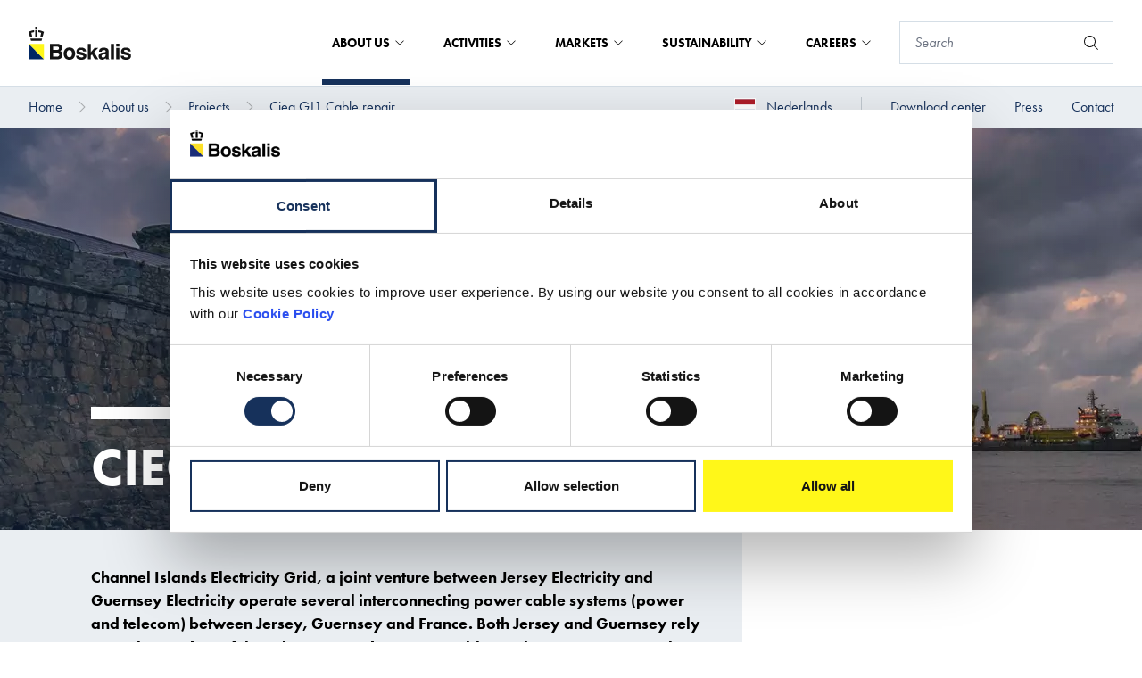

--- FILE ---
content_type: text/html; charset=utf-8
request_url: https://boskalis.com/about-us/projects/cieg-gj1-cable-repair
body_size: 39100
content:
<!DOCTYPE html>


<html lang="en">

<head prefix="og: http://ogp.me/ns#">
    
<meta charset="UTF-8">
<meta http-equiv="x-ua-compatible" content="ie=edge">
<meta name="viewport" content="width=device-width, initial-scale=1" />

<title>Cieg GJ1 Cable repair</title>
<meta name="facebook-domain-verification" content="e0taoy8cl65ue5pffhh4c4jqx394r2" />



<link rel="icon" type="image/x-icon" href="/assets/images/favicon_boskalis.ico">
<link rel="canonical" href="https://boskalis.com/about-us/projects/cieg-gj1-cable-repair">


<meta property="og:locale" content="en" />
<meta property="og:type" content="article" />
<meta property="og:url" content="https://boskalis.com/about-us/projects/cieg-gj1-cable-repair" />
<meta property="og:site_name" content="Royal Boskalis Westminster NV" />
<meta property="og:title" content="Cieg GJ1 Cable repair" />



<meta name="twitter:card" content="summary_large_image">
<meta name="twitter:title" content="Cieg GJ1 Cable repair">




        <script id="Cookiebot" src="https://consent.cookiebot.com/uc.js" data-cbid="c50eb617-1c96-4c39-86fc-e8ae07def69d" data-blockingmode="auto" type="text/javascript"></script>


    <!-- SubscribeScript -->
<script data-cookieconsent="ignore" src="https://www.google.com/recaptcha/api.js" async defer></script>
<script data-cookieconsent="ignore">
    function sendData() {
        // Construct FormData.
        var data = new FormData();
        data.append("EmailAddress", document.getElementsByName("EmailAddress")[0].value);
        data.append("IsEnglishSubscription", document.getElementsByName("IsEnglishSubscription")[0].checked);
        data.append("IsDutchSubscription", document.getElementsByName("IsDutchSubscription")[0].checked);
        data.append("g-recaptcha-response", grecaptcha.getResponse());
        data.append("__RequestVerificationToken", document.getElementsByName("__RequestVerificationToken")[0].value);

        var xhr = new XMLHttpRequest();
        xhr.withCredentials = true;

        // Onload event handler.
        xhr.onload = function() {
            // Hide subscribe intro and form elements.
            document.getElementById('subscribe-intro').classList.add('hidden');
            document.getElementById('subscribe-form').classList.add('hidden');

            // Set container-side to container-bottom.
            document.getElementsByClassName('subscribe-modal__container-side')[0].style.width = '100%';

            // Display Subscribe Created intro.
            if (xhr.readyState === 4 && xhr.status === 201) {
                document.getElementById('subscribe-created-intro').classList.remove('hidden');
            }

            // Display Subscribe Updated intro.
            if (xhr.readyState === 4 && xhr.status === 202) {
                document.getElementById('subscribe-updated-intro').classList.remove('hidden');
            }

            // Display Subscribe Failed intro.
            if (xhr.readyState === 4 && xhr.status === 400) {
                document.getElementById('subscribe-failed-intro').classList.remove('hidden');
            }
        };

        xhr.open("POST", "/api/subscription/SubmitSubscribeForm");

        xhr.send(data);
    }

    function sendUnsubscribeData() {
        // Construct FormData.
        var data = new FormData();
        data.append("EmailAddress", document.getElementsByName("EmailAddress")[0].value);
        data.append("IsEnglishSubscription", document.getElementsByName("IsEnglishSubscription")[0].checked);
        data.append("IsDutchSubscription", document.getElementsByName("IsDutchSubscription")[0].checked);
        data.append("g-recaptcha-response", grecaptcha.getResponse());
        data.append("__RequestVerificationToken", document.getElementsByName("__RequestVerificationToken")[0].value);
        var xhr = new XMLHttpRequest();
        xhr.withCredentials = true;
        xhr.onreadystatechange = function () {
            if (xhr.readyState === 4 && xhr.status === 202) {
                window.location.href = window.location.href + "?status=successful";
            }
            if (xhr.readyState === 4 && xhr.status === 400) {
                window.location.href = window.location.href + "?status=failed";
            }
            if (xhr.readyState === 4 && xhr.status === 500) {
                window.location.href = window.location.href + "?status=failed";
            }
        }

        xhr.open("POST", "/api/subscription/SubmitUnsubscribeForm");
        xhr.send(data);
    }

    const form = document.getElementById("news-subscribe-form");

    function onNewsSubscribe(token) {
        sendData();
    }

    function onNewsUnsubscribe(token) {
        sendUnsubscribeData();
    }
</script>
<!-- End SubscribeScript Code -->

    <!-- Matomo Tag Manager -->
<script>
    var _mtm = window._mtm = window._mtm || [];
    _mtm.push({'mtm.startTime': (new Date().getTime()), 'event': 'mtm.Start'});
    var d=document, g=d.createElement('script'), s=d.getElementsByTagName('script')[0];
    g.async=true; g.src='https://cdn.matomo.cloud/boskalis.matomo.cloud/container_UFZ13NtZ_staging_506fd80d98fe908ec8b506ca.js'; s.parentNode.insertBefore(g,s);
</script>
<!-- End Matomo Tag Manager -->


    <link rel="stylesheet" type="text/css" href="/assets/css/boskalis.main.css?v=fb66f3146f587acda14c" />
    <link rel="stylesheet" media="print" href="/css/print.css" />

    
</head>

<body class="boskalis">
    
    <a href="#main" class="text-white sr-only focus:p-4 absolute bg-blue-navy hover:text-yellow focus:text-yellow focus:outline-black focus:not-sr-only focus:absolute focus:top-0 focus:z-[999] focus:left-1/2 focus:transform focus:-translate-x-1/2">To main content</a>
        <script>
        var _paq = window._paq = window._paq || [];
        /* tracker methods like "setCustomDimension" should be called before "trackPageView" */
        _paq.push(['trackPageView']);
        _paq.push(['enableLinkTracking']);
        (function() {
            var u="https://boskalis.matomo.cloud/";
            _paq.push(['setTrackerUrl', u+'matomo.php']);
            _paq.push(['setSiteId', '30']);
            var d=document, g=d.createElement('script'), s=d.getElementsByTagName('script')[0];
            g.async=true; g.src='//cdn.matomo.cloud/boskalis.matomo.cloud/matomo.js'; s.parentNode.insertBefore(g,s);
        })();
    </script>
    <noscript><p><img src="https://boskalis.matomo.cloud/matomo.php?idsite=30&amp;rec=1" style="border:0;" alt="" /></p></noscript>

    <nav class="navigation js-navigation">
    <div class="top-bar js-top-bar">
    <div class="top-bar__left">
        <a href="/">
            <picture class="top-bar__logo">
                <img src="/assets/images/logo.svg" alt="Boskalis logo" />
            </picture>
        </a>
    </div>
    <div class="top-bar__right">
                <div class="mega-menu js-mega-menu">
                    <ul class="mega-menu__top-menu-items">
                            <li class="mega-menu__top-menu-item js-mega-menu__top-menu-item mega-menu__top-menu-item--with-foldout mega-menu__top-menu-item--active">
                                About us

                                

<button
class="button button--transparent"
id=""
type="submit"title=""
aria-label=""

>




</button>


                                
                            </li>
                            <li class="mega-menu__top-menu-item js-mega-menu__top-menu-item mega-menu__top-menu-item--with-foldout ">
                                Activities

                                

<button
class="button button--transparent"
id=""
type="submit"title=""
aria-label=""

>




</button>


                                
                            </li>
                            <li class="mega-menu__top-menu-item js-mega-menu__top-menu-item mega-menu__top-menu-item--with-foldout ">
                                Markets

                                

<button
class="button button--transparent"
id=""
type="submit"title=""
aria-label=""

>




</button>


                                
                            </li>
                            <li class="mega-menu__top-menu-item js-mega-menu__top-menu-item mega-menu__top-menu-item--with-foldout ">
                                Sustainability

                                

<button
class="button button--transparent"
id=""
type="submit"title=""
aria-label=""

>




</button>


                                
                            </li>
                            <li class="mega-menu__top-menu-item js-mega-menu__top-menu-item mega-menu__top-menu-item--with-foldout ">
                                Careers

                                

<button
class="button button--transparent"
id=""
type="submit"title=""
aria-label=""

>




</button>


                                
                            </li>
                    </ul>

                        <div class="mega-menu__container js-mega-menu__container">
                            <div class="mega-menu__container-content">
                                <div class="mega-menu__container-left js-mega-menu__container-left">
                                    <div class="mega-menu__heading-container">
                                        <h4 class="mega-menu__heading">About us</h4>


<a
class="button "
href="/about-us"id=""
title="About us"
aria-labelledby="btn-text-0e291355d51844afab491c463147933a"

>

    <span class="button__text" id="btn-text-0e291355d51844afab491c463147933a">
        About us

    </span>

    <span class="button__icon">
    <svg class="icon" aria-hidden="true">
        <use xlink:href="/assets/img/spritemap.svg#icon-chevron-right"></use>
    </svg>

    </span>


</a>

                                    </div>
                                    <div class="mega-menu__link-container">
                                        <ul>
                                                    <li>
                                                        

<button
class="button button--navy-blue js-button--navy-blue"
id=""
type="submit"title="Company profile"
aria-labelledby="btn-text-b260f30c62b44842b931b73c017867c6"

>

    <span class="button__text" id="btn-text-b260f30c62b44842b931b73c017867c6">
        Company profile

    </span>

    <span class="button__icon">
    <svg class="icon" aria-hidden="true">
        <use xlink:href="/assets/img/spritemap.svg#icon-chevron-right"></use>
    </svg>

    </span>


</button>


                                                        <div class="hidden mega-menu__container-right js-mega-menu__container-right">
                                                            <h4 class="mega-menu__heading">Company profile</h4>
                                                            <div class="mega-menu__link-container">
                                                                <ul>
                                                                        <li>

<a
class="button button--navy-blue button--navy-blue--light"
href="/about-us/company-profile/financials"id=""
title="Financials"
aria-labelledby="btn-text-5ecb431f216243a78c0a93f09b0dedc3"

>

    <span class="button__text" id="btn-text-5ecb431f216243a78c0a93f09b0dedc3">
        Financials

    </span>



</a>

</li>
                                                                        <li>

<a
class="button button--navy-blue button--navy-blue--light"
href="/about-us/company-profile/research-and-development"id=""
title="Research and development"
aria-labelledby="btn-text-4c089ff7d4984458ab16d04826b7466f"

>

    <span class="button__text" id="btn-text-4c089ff7d4984458ab16d04826b7466f">
        Research and development

    </span>



</a>

</li>
                                                                        <li>

<a
class="button button--navy-blue button--navy-blue--light"
href="/about-us/company-profile/building-with-nature"id=""
title="Building with Nature"
aria-labelledby="btn-text-57bb8d1054e24649887bdbda5e6b7cd4"

>

    <span class="button__text" id="btn-text-57bb8d1054e24649887bdbda5e6b7cd4">
        Building with Nature

    </span>



</a>

</li>
                                                                        <li>

<a
class="button button--navy-blue button--navy-blue--light"
href="/about-us/company-profile/sponsorship"id=""
title="Sponsorship"
aria-labelledby="btn-text-1c836502196742049dfa7df55f5120b1"

>

    <span class="button__text" id="btn-text-1c836502196742049dfa7df55f5120b1">
        Sponsorship

    </span>



</a>

</li>
                                                                </ul>
                                                            </div>
                                                                <div class="mega-menu__bottom-link">
                                                                    

<a
class="button "
href="/about-us/company-profile"id=""
title="Company profile"
aria-labelledby="btn-text-12c8ed1d59c54618bad0a96753875c83"

>

    <span class="button__text" id="btn-text-12c8ed1d59c54618bad0a96753875c83">
        Company profile

    </span>

    <span class="button__icon">
    <svg class="icon" aria-hidden="true">
        <use xlink:href="/assets/img/spritemap.svg#icon-chevron-right"></use>
    </svg>

    </span>


</a>


                                                                </div>
                                                        </div>
                                                    </li>
                                                    <li>
                                                        

<button
class="button button--navy-blue js-button--navy-blue"
id=""
type="submit"title="Governance &amp; Leadership"
aria-labelledby="btn-text-ca039db63a724d7f8dabb86fa29af851"

>

    <span class="button__text" id="btn-text-ca039db63a724d7f8dabb86fa29af851">
        Governance & Leadership

    </span>

    <span class="button__icon">
    <svg class="icon" aria-hidden="true">
        <use xlink:href="/assets/img/spritemap.svg#icon-chevron-right"></use>
    </svg>

    </span>


</button>


                                                        <div class="hidden mega-menu__container-right js-mega-menu__container-right">
                                                            <h4 class="mega-menu__heading">Governance &amp; Leadership</h4>
                                                            <div class="mega-menu__link-container">
                                                                <ul>
                                                                        <li>

<a
class="button button--navy-blue button--navy-blue--light"
href="/about-us/governance-leadership/board-of-management"id=""
title="Board of Management"
aria-labelledby="btn-text-13046f4337d144db9eb6fa0daa45e880"

>

    <span class="button__text" id="btn-text-13046f4337d144db9eb6fa0daa45e880">
        Board of Management

    </span>



</a>

</li>
                                                                        <li>

<a
class="button button--navy-blue button--navy-blue--light"
href="/about-us/governance-leadership/supervisory-board"id=""
title="Supervisory Board"
aria-labelledby="btn-text-7e0f2750adb24248bb1a1e304efde8cd"

>

    <span class="button__text" id="btn-text-7e0f2750adb24248bb1a1e304efde8cd">
        Supervisory Board

    </span>



</a>

</li>
                                                                        <li>

<a
class="button button--navy-blue button--navy-blue--light"
href="/about-us/governance-leadership/organizational-structure"id=""
title="Organizational structure"
aria-labelledby="btn-text-a104ec6b72a34241aca12a5312ee66e8"

>

    <span class="button__text" id="btn-text-a104ec6b72a34241aca12a5312ee66e8">
        Organizational structure

    </span>



</a>

</li>
                                                                        <li>

<a
class="button button--navy-blue button--navy-blue--light"
href="/about-us/governance-leadership/business-principles-policies"id=""
title="Business principles &amp; Policies"
aria-labelledby="btn-text-92c0e6281b06453ebb744430c0baebc3"

>

    <span class="button__text" id="btn-text-92c0e6281b06453ebb744430c0baebc3">
        Business principles & Policies

    </span>



</a>

</li>
                                                                </ul>
                                                            </div>
                                                                <div class="mega-menu__bottom-link">
                                                                    

<a
class="button "
href="/about-us/governance-leadership"id=""
title="Governance &amp; Leadership"
aria-labelledby="btn-text-ec982fae4a5d462da29b34942e914217"

>

    <span class="button__text" id="btn-text-ec982fae4a5d462da29b34942e914217">
        Governance & Leadership

    </span>

    <span class="button__icon">
    <svg class="icon" aria-hidden="true">
        <use xlink:href="/assets/img/spritemap.svg#icon-chevron-right"></use>
    </svg>

    </span>


</a>


                                                                </div>
                                                        </div>
                                                    </li>
                                                    <li>

<a
class="button button--navy-blue"
href="/about-us/strategy"id=""
title="Strategy"
aria-labelledby="btn-text-2831b7abd89046c99288a4271204b38e"

>

    <span class="button__text" id="btn-text-2831b7abd89046c99288a4271204b38e">
        Strategy

    </span>



</a>

</li>
                                                    <li>
                                                        

<button
class="button button--navy-blue js-button--navy-blue"
id=""
type="submit"title="Fleet and equipment"
aria-labelledby="btn-text-e156f937bf4544529b07c0de2384f77f"

>

    <span class="button__text" id="btn-text-e156f937bf4544529b07c0de2384f77f">
        Fleet and equipment

    </span>

    <span class="button__icon">
    <svg class="icon" aria-hidden="true">
        <use xlink:href="/assets/img/spritemap.svg#icon-chevron-right"></use>
    </svg>

    </span>


</button>


                                                        <div class="hidden mega-menu__container-right js-mega-menu__container-right">
                                                            <h4 class="mega-menu__heading">Fleet and equipment</h4>
                                                            <div class="mega-menu__link-container">
                                                                <ul>
                                                                        <li>

<a
class="button button--navy-blue button--navy-blue--light"
href="/about-us/fleet-and-equipment/dredgers"id=""
title="Dredgers"
aria-labelledby="btn-text-04abf5561c2749548e59c18c31dc2b8b"

>

    <span class="button__text" id="btn-text-04abf5561c2749548e59c18c31dc2b8b">
        Dredgers

    </span>



</a>

</li>
                                                                        <li>

<a
class="button button--navy-blue button--navy-blue--light"
href="/about-us/fleet-and-equipment/offshore-vessels"id=""
title="Offshore vessels"
aria-labelledby="btn-text-0ef79dff2874451f9c4cf0045531a515"

>

    <span class="button__text" id="btn-text-0ef79dff2874451f9c4cf0045531a515">
        Offshore vessels

    </span>



</a>

</li>
                                                                        <li>

<a
class="button button--navy-blue button--navy-blue--light"
href="/about-us/fleet-and-equipment/fleet-investments"id=""
title="Fleet investments"
aria-labelledby="btn-text-d16f22a3060c438eb6fd17db374c3cfa"

>

    <span class="button__text" id="btn-text-d16f22a3060c438eb6fd17db374c3cfa">
        Fleet investments

    </span>



</a>

</li>
                                                                </ul>
                                                            </div>
                                                                <div class="mega-menu__bottom-link">
                                                                    

<a
class="button "
href="/about-us/fleet-and-equipment"id=""
title="Fleet and equipment"
aria-labelledby="btn-text-e6690aaf081b4fa7a6a89b1d3b799d1e"

>

    <span class="button__text" id="btn-text-e6690aaf081b4fa7a6a89b1d3b799d1e">
        Fleet and equipment

    </span>

    <span class="button__icon">
    <svg class="icon" aria-hidden="true">
        <use xlink:href="/assets/img/spritemap.svg#icon-chevron-right"></use>
    </svg>

    </span>


</a>


                                                                </div>
                                                        </div>
                                                    </li>
                                                    <li>

<a
class="button button--navy-blue"
href="/about-us/projects"id=""
title="Projects"
aria-labelledby="btn-text-aecd7ea298c34068a3771ba17bda6fc8"

>

    <span class="button__text" id="btn-text-aecd7ea298c34068a3771ba17bda6fc8">
        Projects

    </span>



</a>

</li>
                                                    <li>

<a
class="button button--navy-blue"
href="/about-us/history"id=""
title="History"
aria-labelledby="btn-text-be0c5fc134bf4ff0a9d69abfd45840bf"

>

    <span class="button__text" id="btn-text-be0c5fc134bf4ff0a9d69abfd45840bf">
        History

    </span>



</a>

</li>
                                        </ul>
                                    </div>
                                </div>
                            </div>
                        </div>
                        <div class="mega-menu__container js-mega-menu__container">
                            <div class="mega-menu__container-content">
                                <div class="mega-menu__container-left js-mega-menu__container-left">
                                    <div class="mega-menu__heading-container">
                                        <h4 class="mega-menu__heading">Activities</h4>


<a
class="button "
href="/activities"id=""
title="Activities"
aria-labelledby="btn-text-26e191098a934721b37dfc46bdf452fb"

>

    <span class="button__text" id="btn-text-26e191098a934721b37dfc46bdf452fb">
        Activities

    </span>

    <span class="button__icon">
    <svg class="icon" aria-hidden="true">
        <use xlink:href="/assets/img/spritemap.svg#icon-chevron-right"></use>
    </svg>

    </span>


</a>

                                    </div>
                                    <div class="mega-menu__link-container">
                                        <ul>
                                                    <li>
                                                        

<button
class="button button--navy-blue js-button--navy-blue"
id=""
type="submit"title="Dredging &amp; Inland Infra"
aria-labelledby="btn-text-de270d4dfaac47cc804a18375eb46c96"

>

    <span class="button__text" id="btn-text-de270d4dfaac47cc804a18375eb46c96">
        Dredging & Inland Infra

    </span>

    <span class="button__icon">
    <svg class="icon" aria-hidden="true">
        <use xlink:href="/assets/img/spritemap.svg#icon-chevron-right"></use>
    </svg>

    </span>


</button>


                                                        <div class="hidden mega-menu__container-right js-mega-menu__container-right">
                                                            <h4 class="mega-menu__heading">Dredging &amp; Inland Infra</h4>
                                                            <div class="mega-menu__link-container">
                                                                <ul>
                                                                        <li>

<a
class="button button--navy-blue button--navy-blue--light"
href="/activities/dredging/construction-and-maintenance-of-ports"id=""
title="Construction and maintenance of ports"
aria-labelledby="btn-text-06b0ceb6bf584cac871a3348d338f372"

>

    <span class="button__text" id="btn-text-06b0ceb6bf584cac871a3348d338f372">
        Construction and maintenance of ports

    </span>



</a>

</li>
                                                                        <li>

<a
class="button button--navy-blue button--navy-blue--light"
href="/activities/dredging/coastal-defense-and-riverbank-protection"id=""
title="Coastal defense and riverbank protection"
aria-labelledby="btn-text-1aee84cc57be4e9498243b65b6236acd"

>

    <span class="button__text" id="btn-text-1aee84cc57be4e9498243b65b6236acd">
        Coastal defense and riverbank protection

    </span>



</a>

</li>
                                                                        <li>

<a
class="button button--navy-blue button--navy-blue--light"
href="/activities/dredging/land-reclamation"id=""
title="Land reclamation"
aria-labelledby="btn-text-5fc8b58b133348189bd89df3bb5ac03b"

>

    <span class="button__text" id="btn-text-5fc8b58b133348189bd89df3bb5ac03b">
        Land reclamation

    </span>



</a>

</li>
                                                                        <li>

<a
class="button button--navy-blue button--navy-blue--light"
href="/activities/dredging/engineering"id=""
title="Engineering"
aria-labelledby="btn-text-c1390c01026d47c68f4b98df937ba6eb"

>

    <span class="button__text" id="btn-text-c1390c01026d47c68f4b98df937ba6eb">
        Engineering

    </span>



</a>

</li>
                                                                        <li>

<a
class="button button--navy-blue button--navy-blue--light"
href="/activities/dredging/specialist-services"id=""
title="Specialist services"
aria-labelledby="btn-text-243fd8fccaec48dd97534026b697ff7a"

>

    <span class="button__text" id="btn-text-243fd8fccaec48dd97534026b697ff7a">
        Specialist services

    </span>



</a>

</li>
                                                                </ul>
                                                            </div>
                                                                <div class="mega-menu__bottom-link">
                                                                    

<a
class="button "
href="/activities/dredging"id=""
title="Dredging &amp; Inland Infra"
aria-labelledby="btn-text-31145a4e2dfe49b8b67b8fa7beb78f06"

>

    <span class="button__text" id="btn-text-31145a4e2dfe49b8b67b8fa7beb78f06">
        Dredging & Inland Infra

    </span>

    <span class="button__icon">
    <svg class="icon" aria-hidden="true">
        <use xlink:href="/assets/img/spritemap.svg#icon-chevron-right"></use>
    </svg>

    </span>


</a>


                                                                </div>
                                                        </div>
                                                    </li>
                                                    <li>
                                                        

<button
class="button button--navy-blue js-button--navy-blue"
id=""
type="submit"title="Offshore Energy"
aria-labelledby="btn-text-e0af3c8ad5714b8ea3d1d7e7ff720294"

>

    <span class="button__text" id="btn-text-e0af3c8ad5714b8ea3d1d7e7ff720294">
        Offshore Energy

    </span>

    <span class="button__icon">
    <svg class="icon" aria-hidden="true">
        <use xlink:href="/assets/img/spritemap.svg#icon-chevron-right"></use>
    </svg>

    </span>


</button>


                                                        <div class="hidden mega-menu__container-right js-mega-menu__container-right">
                                                            <h4 class="mega-menu__heading">Offshore Energy</h4>
                                                            <div class="mega-menu__link-container">
                                                                <ul>
                                                                        <li>

<a
class="button button--navy-blue button--navy-blue--light"
href="/activities/offshore-energy/marine-survey"id=""
title="Marine Survey"
aria-labelledby="btn-text-502da195eff443b2a389167328324d35"

>

    <span class="button__text" id="btn-text-502da195eff443b2a389167328324d35">
        Marine Survey

    </span>



</a>

</li>
                                                                        <li>

<a
class="button button--navy-blue button--navy-blue--light"
href="/activities/offshore-energy/seabed-intervention"id=""
title="Seabed intervention"
aria-labelledby="btn-text-18961f7e6c104f16997b243f9d576ca1"

>

    <span class="button__text" id="btn-text-18961f7e6c104f16997b243f9d576ca1">
        Seabed intervention

    </span>



</a>

</li>
                                                                        <li>

<a
class="button button--navy-blue button--navy-blue--light"
href="/activities/offshore-energy/heavy-marine-transport"id=""
title="Heavy Marine Transport"
aria-labelledby="btn-text-09558d9747c74dcf881615eb16a9e00b"

>

    <span class="button__text" id="btn-text-09558d9747c74dcf881615eb16a9e00b">
        Heavy Marine Transport

    </span>



</a>

</li>
                                                                        <li>

<a
class="button button--navy-blue button--navy-blue--light"
href="/activities/offshore-energy/marine-services"id=""
title="Marine Services"
aria-labelledby="btn-text-809ce7585ba745ae91a0e3addef8f189"

>

    <span class="button__text" id="btn-text-809ce7585ba745ae91a0e3addef8f189">
        Marine Services

    </span>



</a>

</li>
                                                                        <li>

<a
class="button button--navy-blue button--navy-blue--light"
href="/activities/offshore-energy/offshore-heavy-lifting"id=""
title="Offshore Heavy Lifting"
aria-labelledby="btn-text-77465fd8d4b64cd4b15a3bd08242833b"

>

    <span class="button__text" id="btn-text-77465fd8d4b64cd4b15a3bd08242833b">
        Offshore Heavy Lifting

    </span>



</a>

</li>
                                                                        <li>

<a
class="button button--navy-blue button--navy-blue--light"
href="/activities/offshore-energy/subsea-cables"id=""
title="Subsea Cables"
aria-labelledby="btn-text-0502d32fc6a9401ab0b9ab772ebb5f87"

>

    <span class="button__text" id="btn-text-0502d32fc6a9401ab0b9ab772ebb5f87">
        Subsea Cables

    </span>



</a>

</li>
                                                                        <li>

<a
class="button button--navy-blue button--navy-blue--light"
href="/activities/offshore-energy/subsea-services"id=""
title="Subsea Services"
aria-labelledby="btn-text-b085afc2cc4b4c349f0d7937ada700e8"

>

    <span class="button__text" id="btn-text-b085afc2cc4b4c349f0d7937ada700e8">
        Subsea Services

    </span>



</a>

</li>
                                                                </ul>
                                                            </div>
                                                                <div class="mega-menu__bottom-link">
                                                                    

<a
class="button "
href="/activities/offshore-energy"id=""
title="Offshore Energy"
aria-labelledby="btn-text-5a5a37b309964ab19dd641b789bb8494"

>

    <span class="button__text" id="btn-text-5a5a37b309964ab19dd641b789bb8494">
        Offshore Energy

    </span>

    <span class="button__icon">
    <svg class="icon" aria-hidden="true">
        <use xlink:href="/assets/img/spritemap.svg#icon-chevron-right"></use>
    </svg>

    </span>


</a>


                                                                </div>
                                                        </div>
                                                    </li>
                                                    <li>

<a
class="button button--navy-blue"
href="/activities/salvage"id=""
title="Salvage"
aria-labelledby="btn-text-3cc69f2ffa3644d99129399cfdaa61f3"

>

    <span class="button__text" id="btn-text-3cc69f2ffa3644d99129399cfdaa61f3">
        Salvage

    </span>



</a>

</li>
                                                    <li>

<a
class="button button--navy-blue"
href="/activities/towage"id=""
title="Towage"
aria-labelledby="btn-text-4db8f3abe2f64fec87407513a19eb3ef"

>

    <span class="button__text" id="btn-text-4db8f3abe2f64fec87407513a19eb3ef">
        Towage

    </span>



</a>

</li>
                                        </ul>
                                    </div>
                                </div>
                            </div>
                        </div>
                        <div class="mega-menu__container js-mega-menu__container">
                            <div class="mega-menu__container-content">
                                <div class="mega-menu__container-left js-mega-menu__container-left">
                                    <div class="mega-menu__heading-container">
                                        <h4 class="mega-menu__heading">Markets</h4>


<a
class="button "
href="/markets"id=""
title="Markets"
aria-labelledby="btn-text-67d7adc12801406ea264ee62c71e3a3e"

>

    <span class="button__text" id="btn-text-67d7adc12801406ea264ee62c71e3a3e">
        Markets

    </span>

    <span class="button__icon">
    <svg class="icon" aria-hidden="true">
        <use xlink:href="/assets/img/spritemap.svg#icon-chevron-right"></use>
    </svg>

    </span>


</a>

                                    </div>
                                    <div class="mega-menu__link-container">
                                        <ul>
                                                    <li>
                                                        

<button
class="button button--navy-blue js-button--navy-blue"
id=""
type="submit"title="Ports"
aria-labelledby="btn-text-45b9990dcfb3496aa84ebad13b157695"

>

    <span class="button__text" id="btn-text-45b9990dcfb3496aa84ebad13b157695">
        Ports

    </span>

    <span class="button__icon">
    <svg class="icon" aria-hidden="true">
        <use xlink:href="/assets/img/spritemap.svg#icon-chevron-right"></use>
    </svg>

    </span>


</button>


                                                        <div class="hidden mega-menu__container-right js-mega-menu__container-right">
                                                            <h4 class="mega-menu__heading">Ports</h4>
                                                            <div class="mega-menu__link-container">
                                                                <ul>
                                                                        <li>

<a
class="button button--navy-blue button--navy-blue--light"
href="/markets/ports/port-development-and-maintenance"id=""
title="Port development and maintenance"
aria-labelledby="btn-text-402d50090d38447c98487eaf14b2c672"

>

    <span class="button__text" id="btn-text-402d50090d38447c98487eaf14b2c672">
        Port development and maintenance

    </span>



</a>

</li>
                                                                        <li>

<a
class="button button--navy-blue button--navy-blue--light"
href="/markets/ports/port-services"id=""
title="Port services"
aria-labelledby="btn-text-0b6c92621e6b4dfd8580eaf34f3a804e"

>

    <span class="button__text" id="btn-text-0b6c92621e6b4dfd8580eaf34f3a804e">
        Port services

    </span>



</a>

</li>
                                                                </ul>
                                                            </div>
                                                                <div class="mega-menu__bottom-link">
                                                                    

<a
class="button "
href="/markets/ports"id=""
title="Ports"
aria-labelledby="btn-text-4db886e21e05404e89608c895836a2d6"

>

    <span class="button__text" id="btn-text-4db886e21e05404e89608c895836a2d6">
        Ports

    </span>

    <span class="button__icon">
    <svg class="icon" aria-hidden="true">
        <use xlink:href="/assets/img/spritemap.svg#icon-chevron-right"></use>
    </svg>

    </span>


</a>


                                                                </div>
                                                        </div>
                                                    </li>
                                                    <li>
                                                        

<button
class="button button--navy-blue js-button--navy-blue"
id=""
type="submit"title="Offshore Energy"
aria-labelledby="btn-text-ca5020e6891d43d0b7ed7c9ad31ea59b"

>

    <span class="button__text" id="btn-text-ca5020e6891d43d0b7ed7c9ad31ea59b">
        Offshore Energy

    </span>

    <span class="button__icon">
    <svg class="icon" aria-hidden="true">
        <use xlink:href="/assets/img/spritemap.svg#icon-chevron-right"></use>
    </svg>

    </span>


</button>


                                                        <div class="hidden mega-menu__container-right js-mega-menu__container-right">
                                                            <h4 class="mega-menu__heading">Offshore Energy</h4>
                                                            <div class="mega-menu__link-container">
                                                                <ul>
                                                                        <li>

<a
class="button button--navy-blue button--navy-blue--light"
href="/markets/offshore-energy/offshore-wind"id=""
title="Offshore Wind"
aria-labelledby="btn-text-6d8228d5efaa4b9b88f0ada648b35085"

>

    <span class="button__text" id="btn-text-6d8228d5efaa4b9b88f0ada648b35085">
        Offshore Wind

    </span>



</a>

</li>
                                                                        <li>

<a
class="button button--navy-blue button--navy-blue--light"
href="/markets/offshore-energy/offshore-oil-gas"id=""
title="Offshore Oil &amp; Gas"
aria-labelledby="btn-text-85f67d1e8c944f9a9b11d71d67bf8303"

>

    <span class="button__text" id="btn-text-85f67d1e8c944f9a9b11d71d67bf8303">
        Offshore Oil & Gas

    </span>



</a>

</li>
                                                                </ul>
                                                            </div>
                                                                <div class="mega-menu__bottom-link">
                                                                    

<a
class="button "
href="/markets/offshore-energy"id=""
title="Offshore Energy"
aria-labelledby="btn-text-7ecbfb413c6a4be1b645877e2b39e81e"

>

    <span class="button__text" id="btn-text-7ecbfb413c6a4be1b645877e2b39e81e">
        Offshore Energy

    </span>

    <span class="button__icon">
    <svg class="icon" aria-hidden="true">
        <use xlink:href="/assets/img/spritemap.svg#icon-chevron-right"></use>
    </svg>

    </span>


</a>


                                                                </div>
                                                        </div>
                                                    </li>
                                                    <li>
                                                        

<button
class="button button--navy-blue js-button--navy-blue"
id=""
type="submit"title="Infrastructure"
aria-labelledby="btn-text-a369681b5bb243dab020cf8000479a8f"

>

    <span class="button__text" id="btn-text-a369681b5bb243dab020cf8000479a8f">
        Infrastructure

    </span>

    <span class="button__icon">
    <svg class="icon" aria-hidden="true">
        <use xlink:href="/assets/img/spritemap.svg#icon-chevron-right"></use>
    </svg>

    </span>


</button>


                                                        <div class="hidden mega-menu__container-right js-mega-menu__container-right">
                                                            <h4 class="mega-menu__heading">Infrastructure</h4>
                                                            <div class="mega-menu__link-container">
                                                                <ul>
                                                                        <li>

<a
class="button button--navy-blue button--navy-blue--light"
href="/markets/infrastructure/land-reclamation"id=""
title="Land reclamation"
aria-labelledby="btn-text-04f1a430cc254c9fb420124d3b5a2cf7"

>

    <span class="button__text" id="btn-text-04f1a430cc254c9fb420124d3b5a2cf7">
        Land reclamation

    </span>



</a>

</li>
                                                                        <li>

<a
class="button button--navy-blue button--navy-blue--light"
href="/markets/infrastructure/coastal-protection"id=""
title="Coastal protection"
aria-labelledby="btn-text-3b6140e9880d4652b62a0a6951316032"

>

    <span class="button__text" id="btn-text-3b6140e9880d4652b62a0a6951316032">
        Coastal protection

    </span>



</a>

</li>
                                                                        <li>

<a
class="button button--navy-blue button--navy-blue--light"
href="/markets/infrastructure/inland-ports-and-waterways"id=""
title="Inland ports and waterways"
aria-labelledby="btn-text-5413f707916147d9908357aba20ba062"

>

    <span class="button__text" id="btn-text-5413f707916147d9908357aba20ba062">
        Inland ports and waterways

    </span>



</a>

</li>
                                                                        <li>

<a
class="button button--navy-blue button--navy-blue--light"
href="/markets/infrastructure/environmental-services"id=""
title="Environmental services"
aria-labelledby="btn-text-a66633c8b80a4ced95ee26f2fd7c74a3"

>

    <span class="button__text" id="btn-text-a66633c8b80a4ced95ee26f2fd7c74a3">
        Environmental services

    </span>



</a>

</li>
                                                                        <li>

<a
class="button button--navy-blue button--navy-blue--light"
href="/markets/infrastructure/roads-and-railways"id=""
title="Roads and railways"
aria-labelledby="btn-text-8c494b25d0334614884b05dc52de5bb5"

>

    <span class="button__text" id="btn-text-8c494b25d0334614884b05dc52de5bb5">
        Roads and railways

    </span>



</a>

</li>
                                                                        <li>

<a
class="button button--navy-blue button--navy-blue--light"
href="/markets/infrastructure/tunnels-and-bridges"id=""
title="Tunnels and bridges"
aria-labelledby="btn-text-e082e2ec8bcd4f79ad2103b991df33d7"

>

    <span class="button__text" id="btn-text-e082e2ec8bcd4f79ad2103b991df33d7">
        Tunnels and bridges

    </span>



</a>

</li>
                                                                </ul>
                                                            </div>
                                                                <div class="mega-menu__bottom-link">
                                                                    

<a
class="button "
href="/markets/infrastructure"id=""
title="Infrastructure"
aria-labelledby="btn-text-aea694e89ff8485c879e25765dc9e7f3"

>

    <span class="button__text" id="btn-text-aea694e89ff8485c879e25765dc9e7f3">
        Infrastructure

    </span>

    <span class="button__icon">
    <svg class="icon" aria-hidden="true">
        <use xlink:href="/assets/img/spritemap.svg#icon-chevron-right"></use>
    </svg>

    </span>


</a>


                                                                </div>
                                                        </div>
                                                    </li>
                                        </ul>
                                    </div>
                                </div>
                            </div>
                        </div>
                        <div class="mega-menu__container js-mega-menu__container">
                            <div class="mega-menu__container-content">
                                <div class="mega-menu__container-left js-mega-menu__container-left">
                                    <div class="mega-menu__heading-container">
                                        <h4 class="mega-menu__heading">Sustainability</h4>


<a
class="button "
href="/sustainability"id=""
title="Sustainability"
aria-labelledby="btn-text-626e568c9f024feeb5bfd5d49b3e7385"

>

    <span class="button__text" id="btn-text-626e568c9f024feeb5bfd5d49b3e7385">
        Sustainability

    </span>

    <span class="button__icon">
    <svg class="icon" aria-hidden="true">
        <use xlink:href="/assets/img/spritemap.svg#icon-chevron-right"></use>
    </svg>

    </span>


</a>

                                    </div>
                                    <div class="mega-menu__link-container">
                                        <ul>
                                                    <li>
                                                        

<button
class="button button--navy-blue js-button--navy-blue"
id=""
type="submit"title="Strategy and approach"
aria-labelledby="btn-text-3f3004d3e0934e459f23ee9c60c6d535"

>

    <span class="button__text" id="btn-text-3f3004d3e0934e459f23ee9c60c6d535">
        Strategy and approach

    </span>

    <span class="button__icon">
    <svg class="icon" aria-hidden="true">
        <use xlink:href="/assets/img/spritemap.svg#icon-chevron-right"></use>
    </svg>

    </span>


</button>


                                                        <div class="hidden mega-menu__container-right js-mega-menu__container-right">
                                                            <h4 class="mega-menu__heading">Strategy and approach</h4>
                                                            <div class="mega-menu__link-container">
                                                                <ul>
                                                                        <li>

<a
class="button button--navy-blue button--navy-blue--light"
href="/sustainability/strategy-and-approach/working-towards-global-goals"id=""
title="Working towards global goals"
aria-labelledby="btn-text-8772d579292e4d7cbc8adeebf69b5b9d"

>

    <span class="button__text" id="btn-text-8772d579292e4d7cbc8adeebf69b5b9d">
        Working towards global goals

    </span>



</a>

</li>
                                                                        <li>

<a
class="button button--navy-blue button--navy-blue--light"
href="/sustainability/strategy-and-approach/double-materiality-assessment"id=""
title="Double Materiality Assessment"
aria-labelledby="btn-text-1bab012b2f1e45e9abc31685ca499184"

>

    <span class="button__text" id="btn-text-1bab012b2f1e45e9abc31685ca499184">
        Double Materiality Assessment

    </span>



</a>

</li>
                                                                </ul>
                                                            </div>
                                                                <div class="mega-menu__bottom-link">
                                                                    

<a
class="button "
href="/sustainability/strategy-and-approach"id=""
title="Strategy and approach"
aria-labelledby="btn-text-649dcbc0344a43f2b67923746fd75d8c"

>

    <span class="button__text" id="btn-text-649dcbc0344a43f2b67923746fd75d8c">
        Strategy and approach

    </span>

    <span class="button__icon">
    <svg class="icon" aria-hidden="true">
        <use xlink:href="/assets/img/spritemap.svg#icon-chevron-right"></use>
    </svg>

    </span>


</a>


                                                                </div>
                                                        </div>
                                                    </li>
                                                    <li>
                                                        

<button
class="button button--navy-blue js-button--navy-blue"
id=""
type="submit"title="Contributing to society"
aria-labelledby="btn-text-0ba0dd9221bb49c0ad189293471f4fb3"

>

    <span class="button__text" id="btn-text-0ba0dd9221bb49c0ad189293471f4fb3">
        Contributing to society

    </span>

    <span class="button__icon">
    <svg class="icon" aria-hidden="true">
        <use xlink:href="/assets/img/spritemap.svg#icon-chevron-right"></use>
    </svg>

    </span>


</button>


                                                        <div class="hidden mega-menu__container-right js-mega-menu__container-right">
                                                            <h4 class="mega-menu__heading">Contributing to society</h4>
                                                            <div class="mega-menu__link-container">
                                                                <ul>
                                                                        <li>

<a
class="button button--navy-blue button--navy-blue--light"
href="/sustainability/contributing-to-society/advance-the-energy-transition"id=""
title="Advance the energy transition"
aria-labelledby="btn-text-b3df26c2ef9b4e68bddca6d35249593b"

>

    <span class="button__text" id="btn-text-b3df26c2ef9b4e68bddca6d35249593b">
        Advance the energy transition

    </span>



</a>

</li>
                                                                        <li>

<a
class="button button--navy-blue button--navy-blue--light"
href="/sustainability/contributing-to-society/create-innovative-infrastructure"id=""
title="Create innovative infrastructure"
aria-labelledby="btn-text-eea13a2192c54467ba4ba3a7b920bf0a"

>

    <span class="button__text" id="btn-text-eea13a2192c54467ba4ba3a7b920bf0a">
        Create innovative infrastructure

    </span>



</a>

</li>
                                                                        <li>

<a
class="button button--navy-blue button--navy-blue--light"
href="/sustainability/contributing-to-society/protect-through-climate-adaptation"id=""
title="Protect through climate adaptation"
aria-labelledby="btn-text-8237b7c5d1ab44ed9f2cc3f02f42c760"

>

    <span class="button__text" id="btn-text-8237b7c5d1ab44ed9f2cc3f02f42c760">
        Protect through climate adaptation

    </span>



</a>

</li>
                                                                        <li>

<a
class="button button--navy-blue button--navy-blue--light"
href="/sustainability/contributing-to-society/salvage-and-protecting-marine-ecosystems"id=""
title="Salvage and protecting marine ecosystems"
aria-labelledby="btn-text-7a4332998681459ebaee971ddc62d4f5"

>

    <span class="button__text" id="btn-text-7a4332998681459ebaee971ddc62d4f5">
        Salvage and protecting marine ecosystems

    </span>



</a>

</li>
                                                                </ul>
                                                            </div>
                                                                <div class="mega-menu__bottom-link">
                                                                    

<a
class="button "
href="/sustainability/contributing-to-society"id=""
title="Contributing to society"
aria-labelledby="btn-text-b08caf1f9fbe4903b2b3586c3276abaa"

>

    <span class="button__text" id="btn-text-b08caf1f9fbe4903b2b3586c3276abaa">
        Contributing to society

    </span>

    <span class="button__icon">
    <svg class="icon" aria-hidden="true">
        <use xlink:href="/assets/img/spritemap.svg#icon-chevron-right"></use>
    </svg>

    </span>


</a>


                                                                </div>
                                                        </div>
                                                    </li>
                                                    <li>
                                                        

<button
class="button button--navy-blue js-button--navy-blue"
id=""
type="submit"title="Environmental and social"
aria-labelledby="btn-text-eb8ec75d0e78449690a67c37ae7c00e1"

>

    <span class="button__text" id="btn-text-eb8ec75d0e78449690a67c37ae7c00e1">
        Environmental and social

    </span>

    <span class="button__icon">
    <svg class="icon" aria-hidden="true">
        <use xlink:href="/assets/img/spritemap.svg#icon-chevron-right"></use>
    </svg>

    </span>


</button>


                                                        <div class="hidden mega-menu__container-right js-mega-menu__container-right">
                                                            <h4 class="mega-menu__heading">Environmental and social</h4>
                                                            <div class="mega-menu__link-container">
                                                                <ul>
                                                                        <li>

<a
class="button button--navy-blue button--navy-blue--light"
href="/sustainability/environmental-and-social/emissions"id=""
title="Emissions"
aria-labelledby="btn-text-b6167141a8aa42a5a2ae8d5af3d95c65"

>

    <span class="button__text" id="btn-text-b6167141a8aa42a5a2ae8d5af3d95c65">
        Emissions

    </span>



</a>

</li>
                                                                        <li>

<a
class="button button--navy-blue button--navy-blue--light"
href="/sustainability/environmental-and-social/biodiversity-and-ecosystems"id=""
title="Biodiversity and ecosystems"
aria-labelledby="btn-text-760fd1eb7853411f964fa2f42b0b6f4f"

>

    <span class="button__text" id="btn-text-760fd1eb7853411f964fa2f42b0b6f4f">
        Biodiversity and ecosystems

    </span>



</a>

</li>
                                                                        <li>

<a
class="button button--navy-blue button--navy-blue--light"
href="/sustainability/environmental-and-social/nature-based-solutions"id=""
title="Nature-based solutions"
aria-labelledby="btn-text-acb38ef3cc9945c6bf982295b36b8ecb"

>

    <span class="button__text" id="btn-text-acb38ef3cc9945c6bf982295b36b8ecb">
        Nature-based solutions

    </span>



</a>

</li>
                                                                        <li>

<a
class="button button--navy-blue button--navy-blue--light"
href="/sustainability/environmental-and-social/social-and-community-impact"id=""
title="Social and community impact"
aria-labelledby="btn-text-c1a1b25c2c174c3d8897a3cf087d10c4"

>

    <span class="button__text" id="btn-text-c1a1b25c2c174c3d8897a3cf087d10c4">
        Social and community impact

    </span>



</a>

</li>
                                                                </ul>
                                                            </div>
                                                                <div class="mega-menu__bottom-link">
                                                                    

<a
class="button "
href="/sustainability/environmental-and-social"id=""
title="Environmental and social"
aria-labelledby="btn-text-9fda6ae5b5f649338d8d55642b7123a4"

>

    <span class="button__text" id="btn-text-9fda6ae5b5f649338d8d55642b7123a4">
        Environmental and social

    </span>

    <span class="button__icon">
    <svg class="icon" aria-hidden="true">
        <use xlink:href="/assets/img/spritemap.svg#icon-chevron-right"></use>
    </svg>

    </span>


</a>


                                                                </div>
                                                        </div>
                                                    </li>
                                                    <li>

<a
class="button button--navy-blue"
href="/sustainability/responsible-business"id=""
title="Responsible business"
aria-labelledby="btn-text-cd6fbfe5503f4fdca1585ba5a528ce00"

>

    <span class="button__text" id="btn-text-cd6fbfe5503f4fdca1585ba5a528ce00">
        Responsible business

    </span>



</a>

</li>
                                                    <li>

<a
class="button button--navy-blue"
href="/sustainability/safety"id=""
title="Safety"
aria-labelledby="btn-text-59c5ab000819471bba177cd7a8aca072"

>

    <span class="button__text" id="btn-text-59c5ab000819471bba177cd7a8aca072">
        Safety

    </span>



</a>

</li>
                                                    <li>

<a
class="button button--navy-blue"
href="/sustainability/cases"id=""
title="Cases"
aria-labelledby="btn-text-a76d61c2c5b149bdb4a6bcfd0457116c"

>

    <span class="button__text" id="btn-text-a76d61c2c5b149bdb4a6bcfd0457116c">
        Cases

    </span>



</a>

</li>
                                        </ul>
                                    </div>
                                </div>
                            </div>
                        </div>
                        <div class="mega-menu__container js-mega-menu__container">
                            <div class="mega-menu__container-content">
                                <div class="mega-menu__container-left js-mega-menu__container-left">
                                    <div class="mega-menu__heading-container">
                                        <h4 class="mega-menu__heading">Careers</h4>
                                    </div>
                                    <div class="mega-menu__link-container">
                                        <ul>
                                                    <li>

<a
class="button button--navy-blue"
href="/careers/careers"id=""
title="Careers"
aria-labelledby="btn-text-fdab4dac334b41abbe37df96b12d2f90"

>

    <span class="button__text" id="btn-text-fdab4dac334b41abbe37df96b12d2f90">
        Careers

    </span>



</a>

</li>
                                        </ul>
                                    </div>
                                </div>
                            </div>
                        </div>

                    <div class="mega-menu__overlay js-mega-menu__overlay"></div>
                </div>
                <form action="/search" method="get">
                    

<div class="search-container js-search" data-api-url="/api/suggestions?siteId=1791&amp;culture=en&amp;doctype=contentPage,newsDetailPage,projectDetailPage,downloadRule,vimeoVideo,Image&amp;maxResults=5&amp;searchTerm=" data-max-suggestions="5" data-wait-in-milliseconds="500">
    <div class="search  search--default-focus">

<div class="short-text  short-text--search-field">
    <input class="form-input"
           autocomplete="off"
           aria-label="Search"
           placeholder="Search"
           
           



           type="search"
           id=""
           name="sq"
           value=""
           maxlength="255"/>

</div>


<button
class="button  button--small-search"
id=""
type="submit"title="Search"
aria-label="Search"

>


    <span class="button__icon">
    <svg class="icon" aria-hidden="true">
        <use xlink:href="/assets/img/spritemap.svg#icon-search"></use>
    </svg>

    </span>


</button>

            <div class="hidden js-suggestions-box"></div>
    </div>
</div>

                </form>
            <button title="Menu" target="_self" aria-label="Menu" class="button button--icon-only button--hamburger group top-bar__navigation-toggle js-navigation-toggle">
                <div class="button__icon">
                    <div class="icon icon--hamburger hamburger">
                        <span class="hamburger__top-bun"></span>
                        <span class="hamburger__burger-left"></span>
                        <span class="hamburger__burger-right"></span>
                        <span class="hamburger__bottom-bun"></span>
                    </div>
                </div>
            </button>


    </div>

    <div class="hidden top-bar__mega-menu-container js-top-bar__mega-menu-container">
        <div class="top-bar__mega-menu-container-content">
            <div class="top-bar__mega-menu-container-top">
                   <form action="/search" method="get">
                         

<div class="search-container js-search" data-api-url="" data-max-suggestions="5" data-wait-in-milliseconds="500">
    <div class="search  search--dark-blue">

<div class="short-text  short-text--search-field">
    <input class="form-input"
           autocomplete="off"
           aria-label=""
           placeholder="Search"
           
           



           type="search"
           id=""
           name="sq"
           value=""
           maxlength="255"/>

</div>


<button
class="button  button--small-search"
id=""
type="submit"title="Search"
aria-label="Search"

>


    <span class="button__icon">
    <svg class="icon" aria-hidden="true">
        <use xlink:href="/assets/img/spritemap.svg#icon-search"></use>
    </svg>

    </span>


</button>

            <div class="hidden js-suggestions-box"></div>
    </div>
</div>

                    </form>




<button
class="button button--navy-blue js-button--navy-blue"
id=""
type="submit"title="About us"
aria-labelledby="btn-text-d810d3580e6c40d08f834a2647d9eb96"

>

    <span class="button__text" id="btn-text-d810d3580e6c40d08f834a2647d9eb96">
        About us

    </span>

    <span class="button__icon">
    <svg class="icon" aria-hidden="true">
        <use xlink:href="/assets/img/spritemap.svg#icon-chevron-right"></use>
    </svg>

    </span>


</button>

                        <div class="top-bar__mega-menu-child-container">
                            <div class="top-bar__child-container-title">
                                    <svg class="icon" aria-hidden="true">
        <use xlink:href="/assets/img/spritemap.svg#icon-chevron-left"></use>
    </svg>


                                <h4 class="mega-menu__heading">About us</h4>
                            </div>



<button
class="button button--navy-blue js-button--navy-blue"
id=""
type="submit"title="Company profile"
aria-labelledby="btn-text-30e65488734d4e1994fdb021c4517839"

>

    <span class="button__text" id="btn-text-30e65488734d4e1994fdb021c4517839">
        Company profile

    </span>

    <span class="button__icon">
    <svg class="icon" aria-hidden="true">
        <use xlink:href="/assets/img/spritemap.svg#icon-chevron-right"></use>
    </svg>

    </span>


</button>

                                    <div class="top-bar__mega-menu-child-container">
                                        <div class="top-bar__child-container-title">
                                                <svg class="icon" aria-hidden="true">
        <use xlink:href="/assets/img/spritemap.svg#icon-chevron-left"></use>
    </svg>

                                            <h4 class="mega-menu__heading">Company profile</h4>
                                        </div>




<a
class="button button--navy-blue"
href="/about-us/company-profile/financials"id=""
title="Financials"
aria-labelledby="btn-text-aea317ea50f54cfb94daf20e888a94b4"

>

    <span class="button__text" id="btn-text-aea317ea50f54cfb94daf20e888a94b4">
        Financials

    </span>



</a>



<a
class="button button--navy-blue"
href="/about-us/company-profile/research-and-development"id=""
title="Research and development"
aria-labelledby="btn-text-850ae5de4a5b4b1bb9b0079cdd028004"

>

    <span class="button__text" id="btn-text-850ae5de4a5b4b1bb9b0079cdd028004">
        Research and development

    </span>



</a>



<a
class="button button--navy-blue"
href="/about-us/company-profile/building-with-nature"id=""
title="Building with Nature"
aria-labelledby="btn-text-522228102a62487b997203ae0110f489"

>

    <span class="button__text" id="btn-text-522228102a62487b997203ae0110f489">
        Building with Nature

    </span>



</a>



<a
class="button button--navy-blue"
href="/about-us/company-profile/sponsorship"id=""
title="Sponsorship"
aria-labelledby="btn-text-b8000f270cfc43a0b089e43dc9e24317"

>

    <span class="button__text" id="btn-text-b8000f270cfc43a0b089e43dc9e24317">
        Sponsorship

    </span>



</a>


                                        <div class="top-bar__mega-menu-bottom-link">
                                            

<a
class="button "
href="/about-us/company-profile"id=""
title="Company profile"
aria-labelledby="btn-text-96e1fae4bfd6491fa4a01665a0b37f76"

>

    <span class="button__text" id="btn-text-96e1fae4bfd6491fa4a01665a0b37f76">
        Company profile

    </span>

    <span class="button__icon">
    <svg class="icon" aria-hidden="true">
        <use xlink:href="/assets/img/spritemap.svg#icon-chevron-right"></use>
    </svg>

    </span>


</a>


                                        </div>
                                    </div>


<button
class="button button--navy-blue js-button--navy-blue"
id=""
type="submit"title="Governance &amp; Leadership"
aria-labelledby="btn-text-51824a98d8ee4bfcaeabeb8d7eed583b"

>

    <span class="button__text" id="btn-text-51824a98d8ee4bfcaeabeb8d7eed583b">
        Governance & Leadership

    </span>

    <span class="button__icon">
    <svg class="icon" aria-hidden="true">
        <use xlink:href="/assets/img/spritemap.svg#icon-chevron-right"></use>
    </svg>

    </span>


</button>

                                    <div class="top-bar__mega-menu-child-container">
                                        <div class="top-bar__child-container-title">
                                                <svg class="icon" aria-hidden="true">
        <use xlink:href="/assets/img/spritemap.svg#icon-chevron-left"></use>
    </svg>

                                            <h4 class="mega-menu__heading">Governance &amp; Leadership</h4>
                                        </div>




<a
class="button button--navy-blue"
href="/about-us/governance-leadership/board-of-management"id=""
title="Board of Management"
aria-labelledby="btn-text-caccabd551fc44eaa7281f3f10f9fbd6"

>

    <span class="button__text" id="btn-text-caccabd551fc44eaa7281f3f10f9fbd6">
        Board of Management

    </span>



</a>



<a
class="button button--navy-blue"
href="/about-us/governance-leadership/supervisory-board"id=""
title="Supervisory Board"
aria-labelledby="btn-text-c3e087d4226c41328ed0a3aeab7e2468"

>

    <span class="button__text" id="btn-text-c3e087d4226c41328ed0a3aeab7e2468">
        Supervisory Board

    </span>



</a>



<a
class="button button--navy-blue"
href="/about-us/governance-leadership/organizational-structure"id=""
title="Organizational structure"
aria-labelledby="btn-text-2ef73be39bbc4aa0975e7286c781ba61"

>

    <span class="button__text" id="btn-text-2ef73be39bbc4aa0975e7286c781ba61">
        Organizational structure

    </span>



</a>



<a
class="button button--navy-blue"
href="/about-us/governance-leadership/business-principles-policies"id=""
title="Business principles &amp; Policies"
aria-labelledby="btn-text-e1d8bdaeeac449c0b299c8f8341ae622"

>

    <span class="button__text" id="btn-text-e1d8bdaeeac449c0b299c8f8341ae622">
        Business principles & Policies

    </span>



</a>


                                        <div class="top-bar__mega-menu-bottom-link">
                                            

<a
class="button "
href="/about-us/governance-leadership"id=""
title="Governance &amp; Leadership"
aria-labelledby="btn-text-f29cc54a9b55416eb8aeb2d200091116"

>

    <span class="button__text" id="btn-text-f29cc54a9b55416eb8aeb2d200091116">
        Governance & Leadership

    </span>

    <span class="button__icon">
    <svg class="icon" aria-hidden="true">
        <use xlink:href="/assets/img/spritemap.svg#icon-chevron-right"></use>
    </svg>

    </span>


</a>


                                        </div>
                                    </div>


<a
class="button button--navy-blue "
href="/about-us/strategy"id=""
title="Strategy"
aria-labelledby="btn-text-59013578dacf4c3491d1715375ccba99"

>

    <span class="button__text" id="btn-text-59013578dacf4c3491d1715375ccba99">
        Strategy

    </span>



</a>



<button
class="button button--navy-blue js-button--navy-blue"
id=""
type="submit"title="Fleet and equipment"
aria-labelledby="btn-text-8976942528f342b699da5e0ec5e60db6"

>

    <span class="button__text" id="btn-text-8976942528f342b699da5e0ec5e60db6">
        Fleet and equipment

    </span>

    <span class="button__icon">
    <svg class="icon" aria-hidden="true">
        <use xlink:href="/assets/img/spritemap.svg#icon-chevron-right"></use>
    </svg>

    </span>


</button>

                                    <div class="top-bar__mega-menu-child-container">
                                        <div class="top-bar__child-container-title">
                                                <svg class="icon" aria-hidden="true">
        <use xlink:href="/assets/img/spritemap.svg#icon-chevron-left"></use>
    </svg>

                                            <h4 class="mega-menu__heading">Fleet and equipment</h4>
                                        </div>




<a
class="button button--navy-blue"
href="/about-us/fleet-and-equipment/dredgers"id=""
title="Dredgers"
aria-labelledby="btn-text-d1020da751bf4f5fac3b0692574ba2a5"

>

    <span class="button__text" id="btn-text-d1020da751bf4f5fac3b0692574ba2a5">
        Dredgers

    </span>



</a>



<a
class="button button--navy-blue"
href="/about-us/fleet-and-equipment/offshore-vessels"id=""
title="Offshore vessels"
aria-labelledby="btn-text-8a4d1aacd8ae4095ac47f6ecd193c6f0"

>

    <span class="button__text" id="btn-text-8a4d1aacd8ae4095ac47f6ecd193c6f0">
        Offshore vessels

    </span>



</a>



<a
class="button button--navy-blue"
href="/about-us/fleet-and-equipment/fleet-investments"id=""
title="Fleet investments"
aria-labelledby="btn-text-dc2234bcf0b64860bbd6cf74ed83ca91"

>

    <span class="button__text" id="btn-text-dc2234bcf0b64860bbd6cf74ed83ca91">
        Fleet investments

    </span>



</a>


                                        <div class="top-bar__mega-menu-bottom-link">
                                            

<a
class="button "
href="/about-us/fleet-and-equipment"id=""
title="Fleet and equipment"
aria-labelledby="btn-text-abbbf73906434116aac181d77eda7d69"

>

    <span class="button__text" id="btn-text-abbbf73906434116aac181d77eda7d69">
        Fleet and equipment

    </span>

    <span class="button__icon">
    <svg class="icon" aria-hidden="true">
        <use xlink:href="/assets/img/spritemap.svg#icon-chevron-right"></use>
    </svg>

    </span>


</a>


                                        </div>
                                    </div>


<a
class="button button--navy-blue "
href="/about-us/projects"id=""
title="Projects"
aria-labelledby="btn-text-ee5be348f0d44af0b625c8d70c8019a3"

>

    <span class="button__text" id="btn-text-ee5be348f0d44af0b625c8d70c8019a3">
        Projects

    </span>



</a>



<a
class="button button--navy-blue "
href="/about-us/history"id=""
title="History"
aria-labelledby="btn-text-c125b0ea4198491685babf25188bf804"

>

    <span class="button__text" id="btn-text-c125b0ea4198491685babf25188bf804">
        History

    </span>



</a>


                            <div class="top-bar__mega-menu-bottom-link">

                                

<a
class="button "
href="/about-us"id=""
title="About us"
aria-labelledby="btn-text-6ed4a637dcc341c4acc889b20058aba6"

>

    <span class="button__text" id="btn-text-6ed4a637dcc341c4acc889b20058aba6">
        About us

    </span>

    <span class="button__icon">
    <svg class="icon" aria-hidden="true">
        <use xlink:href="/assets/img/spritemap.svg#icon-chevron-right"></use>
    </svg>

    </span>


</a>


                            </div>
                        </div>


<button
class="button button--navy-blue js-button--navy-blue"
id=""
type="submit"title="Activities"
aria-labelledby="btn-text-4dc30f1c7a954847842413650f3c4a27"

>

    <span class="button__text" id="btn-text-4dc30f1c7a954847842413650f3c4a27">
        Activities

    </span>

    <span class="button__icon">
    <svg class="icon" aria-hidden="true">
        <use xlink:href="/assets/img/spritemap.svg#icon-chevron-right"></use>
    </svg>

    </span>


</button>

                        <div class="top-bar__mega-menu-child-container">
                            <div class="top-bar__child-container-title">
                                    <svg class="icon" aria-hidden="true">
        <use xlink:href="/assets/img/spritemap.svg#icon-chevron-left"></use>
    </svg>


                                <h4 class="mega-menu__heading">Activities</h4>
                            </div>



<button
class="button button--navy-blue js-button--navy-blue"
id=""
type="submit"title="Dredging &amp; Inland Infra"
aria-labelledby="btn-text-a69bc60ed30b4b2e8bf589e15e4945bc"

>

    <span class="button__text" id="btn-text-a69bc60ed30b4b2e8bf589e15e4945bc">
        Dredging & Inland Infra

    </span>

    <span class="button__icon">
    <svg class="icon" aria-hidden="true">
        <use xlink:href="/assets/img/spritemap.svg#icon-chevron-right"></use>
    </svg>

    </span>


</button>

                                    <div class="top-bar__mega-menu-child-container">
                                        <div class="top-bar__child-container-title">
                                                <svg class="icon" aria-hidden="true">
        <use xlink:href="/assets/img/spritemap.svg#icon-chevron-left"></use>
    </svg>

                                            <h4 class="mega-menu__heading">Dredging &amp; Inland Infra</h4>
                                        </div>




<a
class="button button--navy-blue"
href="/activities/dredging/construction-and-maintenance-of-ports"id=""
title="Construction and maintenance of ports"
aria-labelledby="btn-text-1e75b66638264d84a9acac89135d9b88"

>

    <span class="button__text" id="btn-text-1e75b66638264d84a9acac89135d9b88">
        Construction and maintenance of ports

    </span>



</a>



<a
class="button button--navy-blue"
href="/activities/dredging/coastal-defense-and-riverbank-protection"id=""
title="Coastal defense and riverbank protection"
aria-labelledby="btn-text-a698f6736a654bcca2c8f3cad944e38a"

>

    <span class="button__text" id="btn-text-a698f6736a654bcca2c8f3cad944e38a">
        Coastal defense and riverbank protection

    </span>



</a>



<a
class="button button--navy-blue"
href="/activities/dredging/land-reclamation"id=""
title="Land reclamation"
aria-labelledby="btn-text-aadb7bb3628b497c8a02600c119fd2bb"

>

    <span class="button__text" id="btn-text-aadb7bb3628b497c8a02600c119fd2bb">
        Land reclamation

    </span>



</a>



<a
class="button button--navy-blue"
href="/activities/dredging/engineering"id=""
title="Engineering"
aria-labelledby="btn-text-0aebcebeea0948b58d97627bac93dfad"

>

    <span class="button__text" id="btn-text-0aebcebeea0948b58d97627bac93dfad">
        Engineering

    </span>



</a>



<a
class="button button--navy-blue"
href="/activities/dredging/specialist-services"id=""
title="Specialist services"
aria-labelledby="btn-text-74941fb10919436bb2bb07fcfc970dc3"

>

    <span class="button__text" id="btn-text-74941fb10919436bb2bb07fcfc970dc3">
        Specialist services

    </span>



</a>


                                        <div class="top-bar__mega-menu-bottom-link">
                                            

<a
class="button "
href="/activities/dredging"id=""
title="Dredging &amp; Inland Infra"
aria-labelledby="btn-text-071008925c5f4aa39763c9d36703af1c"

>

    <span class="button__text" id="btn-text-071008925c5f4aa39763c9d36703af1c">
        Dredging & Inland Infra

    </span>

    <span class="button__icon">
    <svg class="icon" aria-hidden="true">
        <use xlink:href="/assets/img/spritemap.svg#icon-chevron-right"></use>
    </svg>

    </span>


</a>


                                        </div>
                                    </div>


<button
class="button button--navy-blue js-button--navy-blue"
id=""
type="submit"title="Offshore Energy"
aria-labelledby="btn-text-097f96117d7d42b283de1741e3dfa907"

>

    <span class="button__text" id="btn-text-097f96117d7d42b283de1741e3dfa907">
        Offshore Energy

    </span>

    <span class="button__icon">
    <svg class="icon" aria-hidden="true">
        <use xlink:href="/assets/img/spritemap.svg#icon-chevron-right"></use>
    </svg>

    </span>


</button>

                                    <div class="top-bar__mega-menu-child-container">
                                        <div class="top-bar__child-container-title">
                                                <svg class="icon" aria-hidden="true">
        <use xlink:href="/assets/img/spritemap.svg#icon-chevron-left"></use>
    </svg>

                                            <h4 class="mega-menu__heading">Offshore Energy</h4>
                                        </div>




<a
class="button button--navy-blue"
href="/activities/offshore-energy/marine-survey"id=""
title="Marine Survey"
aria-labelledby="btn-text-974b314c07894f5296c13cdd467d685f"

>

    <span class="button__text" id="btn-text-974b314c07894f5296c13cdd467d685f">
        Marine Survey

    </span>



</a>



<a
class="button button--navy-blue"
href="/activities/offshore-energy/seabed-intervention"id=""
title="Seabed intervention"
aria-labelledby="btn-text-69a245af6b894867aa8a68f2a805fcac"

>

    <span class="button__text" id="btn-text-69a245af6b894867aa8a68f2a805fcac">
        Seabed intervention

    </span>



</a>



<a
class="button button--navy-blue"
href="/activities/offshore-energy/heavy-marine-transport"id=""
title="Heavy Marine Transport"
aria-labelledby="btn-text-61737c9eca154c32946ef481d4d4f45f"

>

    <span class="button__text" id="btn-text-61737c9eca154c32946ef481d4d4f45f">
        Heavy Marine Transport

    </span>



</a>



<a
class="button button--navy-blue"
href="/activities/offshore-energy/marine-services"id=""
title="Marine Services"
aria-labelledby="btn-text-996949212d0b4964878dab5e33b5884d"

>

    <span class="button__text" id="btn-text-996949212d0b4964878dab5e33b5884d">
        Marine Services

    </span>



</a>



<a
class="button button--navy-blue"
href="/activities/offshore-energy/offshore-heavy-lifting"id=""
title="Offshore Heavy Lifting"
aria-labelledby="btn-text-b81460aef4bd475ebfef1b7532bbfd17"

>

    <span class="button__text" id="btn-text-b81460aef4bd475ebfef1b7532bbfd17">
        Offshore Heavy Lifting

    </span>



</a>



<a
class="button button--navy-blue"
href="/activities/offshore-energy/subsea-cables"id=""
title="Subsea Cables"
aria-labelledby="btn-text-914099930c734029abff5b138abb4741"

>

    <span class="button__text" id="btn-text-914099930c734029abff5b138abb4741">
        Subsea Cables

    </span>



</a>



<a
class="button button--navy-blue"
href="/activities/offshore-energy/subsea-services"id=""
title="Subsea Services"
aria-labelledby="btn-text-d63455dcc267417282f149c27f708854"

>

    <span class="button__text" id="btn-text-d63455dcc267417282f149c27f708854">
        Subsea Services

    </span>



</a>


                                        <div class="top-bar__mega-menu-bottom-link">
                                            

<a
class="button "
href="/activities/offshore-energy"id=""
title="Offshore Energy"
aria-labelledby="btn-text-251b4ff0d1e5497cb1a7afbfb2c1ff8e"

>

    <span class="button__text" id="btn-text-251b4ff0d1e5497cb1a7afbfb2c1ff8e">
        Offshore Energy

    </span>

    <span class="button__icon">
    <svg class="icon" aria-hidden="true">
        <use xlink:href="/assets/img/spritemap.svg#icon-chevron-right"></use>
    </svg>

    </span>


</a>


                                        </div>
                                    </div>


<a
class="button button--navy-blue "
href="/activities/salvage"id=""
title="Salvage"
aria-labelledby="btn-text-b309138a95ae4eeb975cb452176b1a16"

>

    <span class="button__text" id="btn-text-b309138a95ae4eeb975cb452176b1a16">
        Salvage

    </span>



</a>



<a
class="button button--navy-blue "
href="/activities/towage"id=""
title="Towage"
aria-labelledby="btn-text-6832e775764646d5927940f624e37d97"

>

    <span class="button__text" id="btn-text-6832e775764646d5927940f624e37d97">
        Towage

    </span>



</a>


                            <div class="top-bar__mega-menu-bottom-link">

                                

<a
class="button "
href="/activities"id=""
title="Activities"
aria-labelledby="btn-text-5c3f8469737d44ba9133a7ae859da9c0"

>

    <span class="button__text" id="btn-text-5c3f8469737d44ba9133a7ae859da9c0">
        Activities

    </span>

    <span class="button__icon">
    <svg class="icon" aria-hidden="true">
        <use xlink:href="/assets/img/spritemap.svg#icon-chevron-right"></use>
    </svg>

    </span>


</a>


                            </div>
                        </div>


<button
class="button button--navy-blue js-button--navy-blue"
id=""
type="submit"title="Markets"
aria-labelledby="btn-text-5f7c4d8460e14ce1a7172d3b2607a939"

>

    <span class="button__text" id="btn-text-5f7c4d8460e14ce1a7172d3b2607a939">
        Markets

    </span>

    <span class="button__icon">
    <svg class="icon" aria-hidden="true">
        <use xlink:href="/assets/img/spritemap.svg#icon-chevron-right"></use>
    </svg>

    </span>


</button>

                        <div class="top-bar__mega-menu-child-container">
                            <div class="top-bar__child-container-title">
                                    <svg class="icon" aria-hidden="true">
        <use xlink:href="/assets/img/spritemap.svg#icon-chevron-left"></use>
    </svg>


                                <h4 class="mega-menu__heading">Markets</h4>
                            </div>



<button
class="button button--navy-blue js-button--navy-blue"
id=""
type="submit"title="Ports"
aria-labelledby="btn-text-d84d547852244528a88a019a7478fc4c"

>

    <span class="button__text" id="btn-text-d84d547852244528a88a019a7478fc4c">
        Ports

    </span>

    <span class="button__icon">
    <svg class="icon" aria-hidden="true">
        <use xlink:href="/assets/img/spritemap.svg#icon-chevron-right"></use>
    </svg>

    </span>


</button>

                                    <div class="top-bar__mega-menu-child-container">
                                        <div class="top-bar__child-container-title">
                                                <svg class="icon" aria-hidden="true">
        <use xlink:href="/assets/img/spritemap.svg#icon-chevron-left"></use>
    </svg>

                                            <h4 class="mega-menu__heading">Ports</h4>
                                        </div>




<a
class="button button--navy-blue"
href="/markets/ports/port-development-and-maintenance"id=""
title="Port development and maintenance"
aria-labelledby="btn-text-f57e55b615f1430c81a7c6be66543c35"

>

    <span class="button__text" id="btn-text-f57e55b615f1430c81a7c6be66543c35">
        Port development and maintenance

    </span>



</a>



<a
class="button button--navy-blue"
href="/markets/ports/port-services"id=""
title="Port services"
aria-labelledby="btn-text-edeba0fabdfa44e5a5d24d623f71ab0e"

>

    <span class="button__text" id="btn-text-edeba0fabdfa44e5a5d24d623f71ab0e">
        Port services

    </span>



</a>


                                        <div class="top-bar__mega-menu-bottom-link">
                                            

<a
class="button "
href="/markets/ports"id=""
title="Ports"
aria-labelledby="btn-text-8c4b0fb18f194db39682e93a30fcf2d8"

>

    <span class="button__text" id="btn-text-8c4b0fb18f194db39682e93a30fcf2d8">
        Ports

    </span>

    <span class="button__icon">
    <svg class="icon" aria-hidden="true">
        <use xlink:href="/assets/img/spritemap.svg#icon-chevron-right"></use>
    </svg>

    </span>


</a>


                                        </div>
                                    </div>


<button
class="button button--navy-blue js-button--navy-blue"
id=""
type="submit"title="Offshore Energy"
aria-labelledby="btn-text-b70369c1870f4c61ad21b37a4116340d"

>

    <span class="button__text" id="btn-text-b70369c1870f4c61ad21b37a4116340d">
        Offshore Energy

    </span>

    <span class="button__icon">
    <svg class="icon" aria-hidden="true">
        <use xlink:href="/assets/img/spritemap.svg#icon-chevron-right"></use>
    </svg>

    </span>


</button>

                                    <div class="top-bar__mega-menu-child-container">
                                        <div class="top-bar__child-container-title">
                                                <svg class="icon" aria-hidden="true">
        <use xlink:href="/assets/img/spritemap.svg#icon-chevron-left"></use>
    </svg>

                                            <h4 class="mega-menu__heading">Offshore Energy</h4>
                                        </div>




<a
class="button button--navy-blue"
href="/markets/offshore-energy/offshore-wind"id=""
title="Offshore Wind"
aria-labelledby="btn-text-4fb0506f4b9a46368acfac7c471e2113"

>

    <span class="button__text" id="btn-text-4fb0506f4b9a46368acfac7c471e2113">
        Offshore Wind

    </span>



</a>



<a
class="button button--navy-blue"
href="/markets/offshore-energy/offshore-oil-gas"id=""
title="Offshore Oil &amp; Gas"
aria-labelledby="btn-text-e295714f369c4f97b5b1582c7a10b70f"

>

    <span class="button__text" id="btn-text-e295714f369c4f97b5b1582c7a10b70f">
        Offshore Oil & Gas

    </span>



</a>


                                        <div class="top-bar__mega-menu-bottom-link">
                                            

<a
class="button "
href="/markets/offshore-energy"id=""
title="Offshore Energy"
aria-labelledby="btn-text-ba4e2b74b49147e8bf177af792464995"

>

    <span class="button__text" id="btn-text-ba4e2b74b49147e8bf177af792464995">
        Offshore Energy

    </span>

    <span class="button__icon">
    <svg class="icon" aria-hidden="true">
        <use xlink:href="/assets/img/spritemap.svg#icon-chevron-right"></use>
    </svg>

    </span>


</a>


                                        </div>
                                    </div>


<button
class="button button--navy-blue js-button--navy-blue"
id=""
type="submit"title="Infrastructure"
aria-labelledby="btn-text-b9eee7e28b6747a9814d86997b7b76ae"

>

    <span class="button__text" id="btn-text-b9eee7e28b6747a9814d86997b7b76ae">
        Infrastructure

    </span>

    <span class="button__icon">
    <svg class="icon" aria-hidden="true">
        <use xlink:href="/assets/img/spritemap.svg#icon-chevron-right"></use>
    </svg>

    </span>


</button>

                                    <div class="top-bar__mega-menu-child-container">
                                        <div class="top-bar__child-container-title">
                                                <svg class="icon" aria-hidden="true">
        <use xlink:href="/assets/img/spritemap.svg#icon-chevron-left"></use>
    </svg>

                                            <h4 class="mega-menu__heading">Infrastructure</h4>
                                        </div>




<a
class="button button--navy-blue"
href="/markets/infrastructure/land-reclamation"id=""
title="Land reclamation"
aria-labelledby="btn-text-4a00c902d5bc41d3b532eed10c236270"

>

    <span class="button__text" id="btn-text-4a00c902d5bc41d3b532eed10c236270">
        Land reclamation

    </span>



</a>



<a
class="button button--navy-blue"
href="/markets/infrastructure/coastal-protection"id=""
title="Coastal protection"
aria-labelledby="btn-text-c587f36faa84490c8ed33a7b2b6db6f9"

>

    <span class="button__text" id="btn-text-c587f36faa84490c8ed33a7b2b6db6f9">
        Coastal protection

    </span>



</a>



<a
class="button button--navy-blue"
href="/markets/infrastructure/inland-ports-and-waterways"id=""
title="Inland ports and waterways"
aria-labelledby="btn-text-7dd4eed7744a417bade8efa4251e19ec"

>

    <span class="button__text" id="btn-text-7dd4eed7744a417bade8efa4251e19ec">
        Inland ports and waterways

    </span>



</a>



<a
class="button button--navy-blue"
href="/markets/infrastructure/environmental-services"id=""
title="Environmental services"
aria-labelledby="btn-text-6c75bd10b5954671bed41d366ed9c7d9"

>

    <span class="button__text" id="btn-text-6c75bd10b5954671bed41d366ed9c7d9">
        Environmental services

    </span>



</a>



<a
class="button button--navy-blue"
href="/markets/infrastructure/roads-and-railways"id=""
title="Roads and railways"
aria-labelledby="btn-text-008e71187b3e4c86804b512fbb813a12"

>

    <span class="button__text" id="btn-text-008e71187b3e4c86804b512fbb813a12">
        Roads and railways

    </span>



</a>



<a
class="button button--navy-blue"
href="/markets/infrastructure/tunnels-and-bridges"id=""
title="Tunnels and bridges"
aria-labelledby="btn-text-fce4881798f54f57bc306c21120e6aba"

>

    <span class="button__text" id="btn-text-fce4881798f54f57bc306c21120e6aba">
        Tunnels and bridges

    </span>



</a>


                                        <div class="top-bar__mega-menu-bottom-link">
                                            

<a
class="button "
href="/markets/infrastructure"id=""
title="Infrastructure"
aria-labelledby="btn-text-2a03adb7473f4bf5897f5cc1b12e424b"

>

    <span class="button__text" id="btn-text-2a03adb7473f4bf5897f5cc1b12e424b">
        Infrastructure

    </span>

    <span class="button__icon">
    <svg class="icon" aria-hidden="true">
        <use xlink:href="/assets/img/spritemap.svg#icon-chevron-right"></use>
    </svg>

    </span>


</a>


                                        </div>
                                    </div>

                            <div class="top-bar__mega-menu-bottom-link">

                                

<a
class="button "
href="/markets"id=""
title="Markets"
aria-labelledby="btn-text-0201123452c74edcb8abf91c5d6a3bf3"

>

    <span class="button__text" id="btn-text-0201123452c74edcb8abf91c5d6a3bf3">
        Markets

    </span>

    <span class="button__icon">
    <svg class="icon" aria-hidden="true">
        <use xlink:href="/assets/img/spritemap.svg#icon-chevron-right"></use>
    </svg>

    </span>


</a>


                            </div>
                        </div>


<button
class="button button--navy-blue js-button--navy-blue"
id=""
type="submit"title="Sustainability"
aria-labelledby="btn-text-df55607fb31448c1b84547ba714cdef6"

>

    <span class="button__text" id="btn-text-df55607fb31448c1b84547ba714cdef6">
        Sustainability

    </span>

    <span class="button__icon">
    <svg class="icon" aria-hidden="true">
        <use xlink:href="/assets/img/spritemap.svg#icon-chevron-right"></use>
    </svg>

    </span>


</button>

                        <div class="top-bar__mega-menu-child-container">
                            <div class="top-bar__child-container-title">
                                    <svg class="icon" aria-hidden="true">
        <use xlink:href="/assets/img/spritemap.svg#icon-chevron-left"></use>
    </svg>


                                <h4 class="mega-menu__heading">Sustainability</h4>
                            </div>



<button
class="button button--navy-blue js-button--navy-blue"
id=""
type="submit"title="Strategy and approach"
aria-labelledby="btn-text-c0399c8e172a4fbe85e5295cb01c8da0"

>

    <span class="button__text" id="btn-text-c0399c8e172a4fbe85e5295cb01c8da0">
        Strategy and approach

    </span>

    <span class="button__icon">
    <svg class="icon" aria-hidden="true">
        <use xlink:href="/assets/img/spritemap.svg#icon-chevron-right"></use>
    </svg>

    </span>


</button>

                                    <div class="top-bar__mega-menu-child-container">
                                        <div class="top-bar__child-container-title">
                                                <svg class="icon" aria-hidden="true">
        <use xlink:href="/assets/img/spritemap.svg#icon-chevron-left"></use>
    </svg>

                                            <h4 class="mega-menu__heading">Strategy and approach</h4>
                                        </div>




<a
class="button button--navy-blue"
href="/sustainability/strategy-and-approach/working-towards-global-goals"id=""
title="Working towards global goals"
aria-labelledby="btn-text-716aff8e992b4197ac974540550ca41a"

>

    <span class="button__text" id="btn-text-716aff8e992b4197ac974540550ca41a">
        Working towards global goals

    </span>



</a>



<a
class="button button--navy-blue"
href="/sustainability/strategy-and-approach/double-materiality-assessment"id=""
title="Double Materiality Assessment"
aria-labelledby="btn-text-b6d5b0b21df04f83860be347a5ca960f"

>

    <span class="button__text" id="btn-text-b6d5b0b21df04f83860be347a5ca960f">
        Double Materiality Assessment

    </span>



</a>


                                        <div class="top-bar__mega-menu-bottom-link">
                                            

<a
class="button "
href="/sustainability/strategy-and-approach"id=""
title="Strategy and approach"
aria-labelledby="btn-text-96f72207d453402385cba9a7149a3c37"

>

    <span class="button__text" id="btn-text-96f72207d453402385cba9a7149a3c37">
        Strategy and approach

    </span>

    <span class="button__icon">
    <svg class="icon" aria-hidden="true">
        <use xlink:href="/assets/img/spritemap.svg#icon-chevron-right"></use>
    </svg>

    </span>


</a>


                                        </div>
                                    </div>


<button
class="button button--navy-blue js-button--navy-blue"
id=""
type="submit"title="Contributing to society"
aria-labelledby="btn-text-b9a9529a4cc64205a8ad1bf05dffe381"

>

    <span class="button__text" id="btn-text-b9a9529a4cc64205a8ad1bf05dffe381">
        Contributing to society

    </span>

    <span class="button__icon">
    <svg class="icon" aria-hidden="true">
        <use xlink:href="/assets/img/spritemap.svg#icon-chevron-right"></use>
    </svg>

    </span>


</button>

                                    <div class="top-bar__mega-menu-child-container">
                                        <div class="top-bar__child-container-title">
                                                <svg class="icon" aria-hidden="true">
        <use xlink:href="/assets/img/spritemap.svg#icon-chevron-left"></use>
    </svg>

                                            <h4 class="mega-menu__heading">Contributing to society</h4>
                                        </div>




<a
class="button button--navy-blue"
href="/sustainability/contributing-to-society/advance-the-energy-transition"id=""
title="Advance the energy transition"
aria-labelledby="btn-text-0c4276b35ee6402cadcd151524517508"

>

    <span class="button__text" id="btn-text-0c4276b35ee6402cadcd151524517508">
        Advance the energy transition

    </span>



</a>



<a
class="button button--navy-blue"
href="/sustainability/contributing-to-society/create-innovative-infrastructure"id=""
title="Create innovative infrastructure"
aria-labelledby="btn-text-58cac741657148d3b0637657d222fe4c"

>

    <span class="button__text" id="btn-text-58cac741657148d3b0637657d222fe4c">
        Create innovative infrastructure

    </span>



</a>



<a
class="button button--navy-blue"
href="/sustainability/contributing-to-society/protect-through-climate-adaptation"id=""
title="Protect through climate adaptation"
aria-labelledby="btn-text-f8d81046b1114bc899974fdf404d6163"

>

    <span class="button__text" id="btn-text-f8d81046b1114bc899974fdf404d6163">
        Protect through climate adaptation

    </span>



</a>



<a
class="button button--navy-blue"
href="/sustainability/contributing-to-society/salvage-and-protecting-marine-ecosystems"id=""
title="Salvage and protecting marine ecosystems"
aria-labelledby="btn-text-39c1fb1c7ed3404590eab8f82fa3b97d"

>

    <span class="button__text" id="btn-text-39c1fb1c7ed3404590eab8f82fa3b97d">
        Salvage and protecting marine ecosystems

    </span>



</a>


                                        <div class="top-bar__mega-menu-bottom-link">
                                            

<a
class="button "
href="/sustainability/contributing-to-society"id=""
title="Contributing to society"
aria-labelledby="btn-text-ebc85fe00eb64cfc8e7e700644ccbde3"

>

    <span class="button__text" id="btn-text-ebc85fe00eb64cfc8e7e700644ccbde3">
        Contributing to society

    </span>

    <span class="button__icon">
    <svg class="icon" aria-hidden="true">
        <use xlink:href="/assets/img/spritemap.svg#icon-chevron-right"></use>
    </svg>

    </span>


</a>


                                        </div>
                                    </div>


<button
class="button button--navy-blue js-button--navy-blue"
id=""
type="submit"title="Environmental and social"
aria-labelledby="btn-text-d3e09ca2745f40c69ef21e24b4a37e6c"

>

    <span class="button__text" id="btn-text-d3e09ca2745f40c69ef21e24b4a37e6c">
        Environmental and social

    </span>

    <span class="button__icon">
    <svg class="icon" aria-hidden="true">
        <use xlink:href="/assets/img/spritemap.svg#icon-chevron-right"></use>
    </svg>

    </span>


</button>

                                    <div class="top-bar__mega-menu-child-container">
                                        <div class="top-bar__child-container-title">
                                                <svg class="icon" aria-hidden="true">
        <use xlink:href="/assets/img/spritemap.svg#icon-chevron-left"></use>
    </svg>

                                            <h4 class="mega-menu__heading">Environmental and social</h4>
                                        </div>




<a
class="button button--navy-blue"
href="/sustainability/environmental-and-social/emissions"id=""
title="Emissions"
aria-labelledby="btn-text-a248064cf8f247b59e10e88a4bb90de0"

>

    <span class="button__text" id="btn-text-a248064cf8f247b59e10e88a4bb90de0">
        Emissions

    </span>



</a>



<a
class="button button--navy-blue"
href="/sustainability/environmental-and-social/biodiversity-and-ecosystems"id=""
title="Biodiversity and ecosystems"
aria-labelledby="btn-text-bb34f383a1254a91b7f3d05ace7f12ac"

>

    <span class="button__text" id="btn-text-bb34f383a1254a91b7f3d05ace7f12ac">
        Biodiversity and ecosystems

    </span>



</a>



<a
class="button button--navy-blue"
href="/sustainability/environmental-and-social/nature-based-solutions"id=""
title="Nature-based solutions"
aria-labelledby="btn-text-06e449c7447842e1bad13b1a08087d7d"

>

    <span class="button__text" id="btn-text-06e449c7447842e1bad13b1a08087d7d">
        Nature-based solutions

    </span>



</a>



<a
class="button button--navy-blue"
href="/sustainability/environmental-and-social/social-and-community-impact"id=""
title="Social and community impact"
aria-labelledby="btn-text-76d85fa8fff449d48219269e7b300521"

>

    <span class="button__text" id="btn-text-76d85fa8fff449d48219269e7b300521">
        Social and community impact

    </span>



</a>


                                        <div class="top-bar__mega-menu-bottom-link">
                                            

<a
class="button "
href="/sustainability/environmental-and-social"id=""
title="Environmental and social"
aria-labelledby="btn-text-c3273c7dc29c46deb970be500041d0c1"

>

    <span class="button__text" id="btn-text-c3273c7dc29c46deb970be500041d0c1">
        Environmental and social

    </span>

    <span class="button__icon">
    <svg class="icon" aria-hidden="true">
        <use xlink:href="/assets/img/spritemap.svg#icon-chevron-right"></use>
    </svg>

    </span>


</a>


                                        </div>
                                    </div>


<a
class="button button--navy-blue "
href="/sustainability/responsible-business"id=""
title="Responsible business"
aria-labelledby="btn-text-5b30b29ddbcc4398bb41b1535e08ace4"

>

    <span class="button__text" id="btn-text-5b30b29ddbcc4398bb41b1535e08ace4">
        Responsible business

    </span>



</a>



<a
class="button button--navy-blue "
href="/sustainability/safety"id=""
title="Safety"
aria-labelledby="btn-text-4de4fa1ba7b642fe9de2d908608d4c63"

>

    <span class="button__text" id="btn-text-4de4fa1ba7b642fe9de2d908608d4c63">
        Safety

    </span>



</a>



<a
class="button button--navy-blue "
href="/sustainability/cases"id=""
title="Cases"
aria-labelledby="btn-text-af8bc1d1808f4260817dad2516a3f26d"

>

    <span class="button__text" id="btn-text-af8bc1d1808f4260817dad2516a3f26d">
        Cases

    </span>



</a>


                            <div class="top-bar__mega-menu-bottom-link">

                                

<a
class="button "
href="/sustainability"id=""
title="Sustainability"
aria-labelledby="btn-text-7d5d53fcbcf648cab1f96e5140b033f7"

>

    <span class="button__text" id="btn-text-7d5d53fcbcf648cab1f96e5140b033f7">
        Sustainability

    </span>

    <span class="button__icon">
    <svg class="icon" aria-hidden="true">
        <use xlink:href="/assets/img/spritemap.svg#icon-chevron-right"></use>
    </svg>

    </span>


</a>


                            </div>
                        </div>


<button
class="button button--navy-blue js-button--navy-blue"
id=""
type="submit"title="Careers"
aria-labelledby="btn-text-dc32ee2d403d49e6a004aacbb3bad293"

>

    <span class="button__text" id="btn-text-dc32ee2d403d49e6a004aacbb3bad293">
        Careers

    </span>

    <span class="button__icon">
    <svg class="icon" aria-hidden="true">
        <use xlink:href="/assets/img/spritemap.svg#icon-chevron-right"></use>
    </svg>

    </span>


</button>

                        <div class="top-bar__mega-menu-child-container">
                            <div class="top-bar__child-container-title">
                                    <svg class="icon" aria-hidden="true">
        <use xlink:href="/assets/img/spritemap.svg#icon-chevron-left"></use>
    </svg>


                                <h4 class="mega-menu__heading">Careers</h4>
                            </div>



<a
class="button button--navy-blue "
href="/careers/careers"id=""
title="Careers"
aria-labelledby="btn-text-59182241cc0e47e7bd131f496db4a5e9"

>

    <span class="button__text" id="btn-text-59182241cc0e47e7bd131f496db4a5e9">
        Careers

    </span>



</a>


                            <div class="top-bar__mega-menu-bottom-link">

                                

<a
class="button "
href="/careers"id=""
title="Careers"
aria-labelledby="btn-text-fcce2fbb5e2b411fb0345404b1607c21"

>

    <span class="button__text" id="btn-text-fcce2fbb5e2b411fb0345404b1607c21">
        Careers

    </span>

    <span class="button__icon">
    <svg class="icon" aria-hidden="true">
        <use xlink:href="/assets/img/spritemap.svg#icon-chevron-right"></use>
    </svg>

    </span>


</a>


                            </div>
                        </div>
            </div>

                <div class="top-bar__mega-menu-container-bottom">
                    
    <div class="sub-menu-items sub-menu-items--mobile">
        <ul class="sub-menu-items__list">        <li>
<a href="/download-center"  title="Download center" class="link sub-menu-items__item">


    <span class="link__text underline">Download center</span>
</a>

        </li>
        <li>
<a href="/press"  title="Press" class="link sub-menu-items__item">


    <span class="link__text underline">Press</span>
</a>

        </li>
        <li>
<a href="/contact"  title="Contact" class="link sub-menu-items__item">


    <span class="link__text underline">Contact</span>
</a>

        </li>
        <li>
<a href="/nl"  title="Nederlands" class="link sub-menu-items__item">

    <svg class="icon" aria-hidden="true">
        <use xlink:href="/assets/img/spritemap.svg#icon-flag-nl"></use>
    </svg>

    <span class="link__text underline">Nederlands</span>
</a>

        </li>
</ul>
    </div>


                </div>

        </div>
    </div>

</div>


    <div class="bottom-bar  ">
    <div class="breadcrumb js-breadcrumb">

<a href="/"  title="Home" class="link ">


    <span class="link__text no-underline hover:underline">Home</span>
</a>

    <svg class="icon breadcrumb__icon" aria-hidden="true">
        <use xlink:href="/assets/img/spritemap.svg#icon-chevron-right"></use>
    </svg>
<a href="/about-us"  title="About us" class="link ">


    <span class="link__text no-underline hover:underline">About us</span>
</a>

    <svg class="icon breadcrumb__icon" aria-hidden="true">
        <use xlink:href="/assets/img/spritemap.svg#icon-chevron-right"></use>
    </svg>
<a href="/about-us/projects"  title="Projects" class="link ">


    <span class="link__text no-underline hover:underline">Projects</span>
</a>

    <svg class="icon breadcrumb__icon" aria-hidden="true">
        <use xlink:href="/assets/img/spritemap.svg#icon-chevron-right"></use>
    </svg>
<a href="/about-us/projects/cieg-gj1-cable-repair"  title="Cieg GJ1 Cable repair" class="link ">


    <span class="link__text no-underline hover:underline">Cieg GJ1 Cable repair</span>
</a>

    </div>


    <div class="sub-menu-items">
        <ul class="sub-menu-items__list">        <li>
<a href="/nl"  title="Nederlands" class="link sub-menu-items__item">

    <svg class="icon" aria-hidden="true">
        <use xlink:href="/assets/img/spritemap.svg#icon-flag-nl"></use>
    </svg>

    <span class="link__text underline">Nederlands</span>
</a>

        </li>
        <li>
<a href="/download-center"  title="Download center" class="link sub-menu-items__item">


    <span class="link__text underline">Download center</span>
</a>

        </li>
        <li>
<a href="/press"  title="Press" class="link sub-menu-items__item">


    <span class="link__text underline">Press</span>
</a>

        </li>
        <li>
<a href="/contact"  title="Contact" class="link sub-menu-items__item">


    <span class="link__text underline">Contact</span>
</a>

        </li>
</ul>
    </div>

    </div>
</nav>




    <header class="header  header--detail-page">


    <picture class="header__image picture--cropped">

                <source srcset="/media/spih5e5f/large-12_overige_financiele_ontwikkelingen.jpg?anchor=center&amp;mode=crop&amp;width=2500&amp;height=900&amp;upscale=false&amp;format=webp&amp;quality=60" media="(min-width : 1536px)" type="image/webp">
                <source srcset="/media/spih5e5f/large-12_overige_financiele_ontwikkelingen.jpg?anchor=center&amp;mode=crop&amp;width=2500&amp;height=900&amp;upscale=false" media="(min-width : 1536px)">
                <source srcset="/media/spih5e5f/large-12_overige_financiele_ontwikkelingen.jpg?anchor=center&amp;mode=crop&amp;width=1536&amp;height=450&amp;upscale=false&amp;format=webp&amp;quality=60" media="(min-width : 700px)" type="image/webp">
                <source srcset="/media/spih5e5f/large-12_overige_financiele_ontwikkelingen.jpg?anchor=center&amp;mode=crop&amp;width=1536&amp;height=450&amp;upscale=false" media="(min-width : 700px)">
        <img src="/media/spih5e5f/large-12_overige_financiele_ontwikkelingen.jpg?anchor=center&amp;mode=crop&amp;width=700&amp;height=450&amp;upscale=false" >
    </picture>


    <div class="header__content">
        <h1 class="header__title title-section title-section--white">Cieg GJ1 Cable repair</h1>



    </div>


</header>


    

    <main id="main" class="project-detail">
        
<article class="with-side-bar">
    <div class="intro">

        <p class="intro__text">Channel Islands Electricity Grid, a joint venture between Jersey Electricity and Guernsey Electricity operate several interconnecting power cable systems (power and telecom) between Jersey, Guernsey and France. Both Jersey and Guernsey rely upon the services of these interconnecting power cables and as a consequence there is a demand to reduce the possible effects and impact of failure to these interconnecting power cables. Boskalis were contracted to conduct a preemptive repair replacing a section of cable including the installation two subsea joints on the Guernsey Jersey circuit, close to Havelet bay.<br /></p>

</div>


    <section class="rich-text content-block-first">


    <p>SCOPE OF WORK</p>
<ul>
<li>Mobilisation of cable repair vessel and auxiliary equipment</li>
<li>Mobilise cable storage pan and turntable onto transpooling barge</li>
<li>Load spare cable from the storage pan onto the Ndurance</li>
<li>Determine cable cut position along cable route</li>
<li>Cut, test and seal operations</li>
<li>Removal of sea end cable till jointing location</li>
<li>Cut cable and joint to new cable section</li>
<li>Lay down joint No.1 on sea bottom and lay new section of cable</li>
<li>Recover shore end and joint both cable ends</li>
<li>Lay down joint No.2 and omega on sea bottom</li>
<li>Post lay ROV survey</li>
</ul>
<p>Having signed a Power Cable Maintenance Agreement (PCMA) in the summer of 2012, Boskalis maintains a long standing relationship with Channel Islands Electricity Grid (CIEG). The parties involved in the agreement have worked together to achieve a quick response method for maintaining and where necessary repairing the subsea assets that are so vital for the islands communities.</p>
<p>In November 2014 Boskalis was instructed to mobilise for a preemptive repair after CIEG had detected a potential vulnerability in the subsea cable, which provides a power link to the Island.</p>
<p>Extensive and detailed engineering was carried out over the Christmas and New Year period, owing to the very difficult repair area.</p>
<p>The large tide range and strong, unpredictable currents around the shallow rocky outcrops of Havelet Bay created a number challenges during the engineering phase. Being a winter repair in the English Channel the planning for the project was critical. Mobilisation of the CLV “Ndurance” started on the 12th January with the cable being loaded from the Boskalis storage only 5 days later. The vessel arrived in Havelet bay, Guernsey on the 21st January to start the repair operations after 48 hours of DP familiarisation along the challenging route. The repair operation was broken into sections to ensure that each operation could be complete once it had been committed to. The repair was completed on schedule and to the satisfaction of all parties on the 5th February 2015.</p>
<p>Guernsey Electricity issued a statement which commended the professionalism and efficiency of Boskalis throughout what was a challenging repair in a difficult period.</p>
</section>
<section class="related-content bg-background-light  ">

    <div class="card-grid">

<h2 class="h2 title-section text-center">Project vessels and equipment</h2>
    <div class="card-grid__container">
        <div class="card-grid__layout card-grid__layout--three-in-row">

<div class="card card--subject-teaser card--animated card--with-image card--with-button js-clickable">

    <div class="card__top">
            <div class="card__top-image-wrapper">
                    <picture class="picture--with-aspect-ratio-2x1 picture--cropped">

                <source srcset="/media/rrwd0pz2/ndurance_clv.png?anchor=center&amp;mode=crop&amp;width=1600&amp;height=900&amp;upscale=false&amp;format=webp&amp;quality=60" media="(min-width : 1600px)" type="image/webp">
                <source srcset="/media/rrwd0pz2/ndurance_clv.png?anchor=center&amp;mode=crop&amp;width=1600&amp;height=900&amp;upscale=false" media="(min-width : 1600px)">
                <source srcset="/media/rrwd0pz2/ndurance_clv.png?anchor=center&amp;mode=crop&amp;width=640&amp;height=360&amp;upscale=false&amp;format=webp&amp;quality=60" media="(min-width : 640px)" type="image/webp">
                <source srcset="/media/rrwd0pz2/ndurance_clv.png?anchor=center&amp;mode=crop&amp;width=640&amp;height=360&amp;upscale=false" media="(min-width : 640px)">
                <source srcset="&amp;format=webp&amp;quality=60" media="(min-width : 640px)" type="image/webp">
                <source srcset="" media="(min-width : 640px)">
        <img src="/media/rrwd0pz2/ndurance_clv.png?anchor=center&amp;mode=crop&amp;width=640&amp;height=360&amp;upscale=false" alt="Ndurance_CLV.png" loading="lazy">
    </picture>



                            </div>


            <div class="card__content">
                <div class="card__movable-elements">


<h4 class="card__title">Ndurance</h4>
    <p class="card__text">Cable-laying vessel</p>
                </div>
                <div class="card__interactions">




<a
class="button button--cta-no-icon-animation card__cta button--list-teaser js-main-link"
href="/media/wbanffyp/ndurance.pdf"target="_blank" rel="noopener noreferrer"id=""
title="Download sheet"
aria-labelledby="btn-text-c4795333070f4e92accda9a54337b9d6"

>

    <span class="button__text" id="btn-text-c4795333070f4e92accda9a54337b9d6">
        Download sheet

    </span>

    <span class="button__icon">
    <svg class="icon" aria-hidden="true">
        <use xlink:href="/assets/img/spritemap.svg#icon-download"></use>
    </svg>

    </span>


</a>


                </div>
            </div>
            </div>

</div>


        </div>
    </div>

</div>


</section>
<div class="card-overview js-card-overview bg-background-medium card-overview--map-active card-overview--with-filters">
    <form name="projects-overview-c73a3982978b4c3ca01c05753cb456a6" action="/about-us/projects/cieg-gj1-cable-repair" method="get">
        <input type="hidden" name="view" value="map" />
        <input type="hidden" name="fo" value="false" />
        <input type="hidden" name="iv" value="false"/>
        <input type="hidden" name="sbid"/>

<h2 class="h2 text-center title-section">Related projects</h2>

        

<div class="search-and-filter">
    <div class="search-and-filter__left">


<button
class="button button--filter card-overview__filter-toggle js-filters-toggle "
id=""
type="submit"title="Filter projects"
aria-labelledby="btn-text-95286eea57c445c69b96889d82408cba"

>

    <span class="button__text" id="btn-text-95286eea57c445c69b96889d82408cba">
        Filter projects

            <span class="button--filter__additional-text">
                (82)
            </span>
    </span>

    <span class="button__icon">
            <div class="icon icon--plus plus">
                <div class="plus__dash1"></div>
                <div class="plus__dash2"></div>
            </div>

    </span>


</button>


            <input type="hidden" name="sb" value="" />
            <div class="search-and-filter__sort--mobile">
                
<div class="dropdown">
    <select class="form-select"
            name="sbm"
            aria-label="Sort by"
            
            
    >

            <option value="">Sort by...</option>

            <option value="r" >Relevance</option>
            <option value="a" >Alphabet</option>

    </select>

        <svg class="icon" aria-hidden="true">
        <use xlink:href="/assets/img/spritemap.svg#icon-dropdown-arrows"></use>
    </svg>

</div>


                

            </div>



<div class="search-container js-search" data-api-url="/api/suggestions?siteId=1791&amp;culture=en&amp;doctype=projectDetailPage&amp;maxResults=5&amp;searchTerm=" data-max-suggestions="5" data-wait-in-milliseconds="500">
    <div class="search  search--default-focus ">

<div class="short-text  short-text--search-field">
    <input class="form-input"
           autocomplete="off"
           aria-label="Search"
           placeholder="Search"
           
           



           type="search"
           id=""
           name="sq"
           value=""
           maxlength="255"/>

</div>


<button
class="button  button--small-search"
id=""
type="submit"title="Search"
aria-label="Search"

>


    <span class="button__icon">
    <svg class="icon" aria-hidden="true">
        <use xlink:href="/assets/img/spritemap.svg#icon-search"></use>
    </svg>

    </span>


</button>

            <div class="hidden js-suggestions-box"></div>
    </div>
</div>
    </div>
    <div class="search-and-filter__right">

            <div class="search-and-filter__sort">
                
<div class="dropdown">
    <select class="form-select"
            name="sbd"
            aria-label="Sort by"
            
            
    >

            <option value="">Sort by...</option>

            <option value="r" >Relevance</option>
            <option value="a" >Alphabet</option>

    </select>

        <svg class="icon" aria-hidden="true">
        <use xlink:href="/assets/img/spritemap.svg#icon-dropdown-arrows"></use>
    </svg>

</div>


                
            </div>



            <div class="search-and-filter__change-view">



<button
class="button button--no-text-secondary-no-animation js-grid-view "
id=""
type="submit"title=""
aria-label=""
aria-label="Grid view"
>


    <span class="button__icon">
    <svg class="icon" aria-hidden="true">
        <use xlink:href="/assets/img/spritemap.svg#icon-grid"></use>
    </svg>

    </span>


</button>




<button
class="button button--no-text-secondary-no-animation search-and-filter__list-view js-list-view "
id=""
type="submit"title=""
aria-label=""
aria-label="List view"
>


    <span class="button__icon">
    <svg class="icon" aria-hidden="true">
        <use xlink:href="/assets/img/spritemap.svg#icon-list"></use>
    </svg>

    </span>


</button>




<button
class="button button--no-text-secondary-no-animation search-and-filter__map-view js-map-view active"
id=""
type="submit"title=""
aria-label=""
aria-label="Map view"
>


    <span class="button__icon">
    <svg class="icon" aria-hidden="true">
        <use xlink:href="/assets/img/spritemap.svg#icon-globe"></use>
    </svg>

    </span>


</button>

            </div>

    </div>
</div>



    <div class="selected-filters">
        <div class="selected-filters__label">Selected filters</div>



<button
class="button button--filter-tag selected-filters__tag js-selected-filter"
id=""
type="button"title="Activity:"
aria-labelledby="btn-text-6af87a311a1f453d8984063eef8aad48"data-facet-name="a"data-facet-value="dredgingandinlandinfra"

>

    <span class="button__text" id="btn-text-6af87a311a1f453d8984063eef8aad48">
        Activity:

            <span class="button--filter__additional-text">
                Dredging & Inland Infra
            </span>
    </span>

    <span class="button__icon">
    <svg class="icon" aria-hidden="true">
        <use xlink:href="/assets/img/spritemap.svg#icon-cross"></use>
    </svg>

    </span>


</button>


    </div>

        <div class="card-overview__container">



<aside class="filter-block js-filter-block card-overview__filters">
    <input type="hidden" name="of" value="1" />
        <fieldset class="filter-block__fieldset js-fieldset ">
            <legend class="filter-block__legend">Market</legend>
            <button id="filter-block-toggle-0"
                    class="button--dark-yellow-text-hover-no-animation filter-block__button js-filter-category-button"
                    aria-expanded="false"
                    aria-controls="filter-block-panel-0">
                Market     <svg class="icon" aria-hidden="true">
        <use xlink:href="/assets/img/spritemap.svg#icon-chevron-right"></use>
    </svg>

            </button>
            <div class="filter-block__filters js-filters"
                 aria-labelledby="filter-block-toggle-0"
                 role="region">

                <div class="filter-block__options">
                        <div class="filter-block__option">
                            <label class="checkbox">
    <input class="checkbox__input form-checkbox js-checkbox"
           id="m-2581"
           type="checkbox"
           name="m"
           value="2581"
           
    />
    <span class="checkbox__label">Offshore energy (11)</span>
</label>

                        </div>
                        <div class="filter-block__option">
                            <label class="checkbox">
    <input class="checkbox__input form-checkbox js-checkbox"
           id="m-2583"
           type="checkbox"
           name="m"
           value="2583"
           
    />
    <span class="checkbox__label">Ports (41)</span>
</label>

                        </div>
                        <div class="filter-block__option">
                            <label class="checkbox">
    <input class="checkbox__input form-checkbox js-checkbox"
           id="m-2584"
           type="checkbox"
           name="m"
           value="2584"
           
    />
    <span class="checkbox__label">Infra (42)</span>
</label>

                        </div>
                </div>
            </div>
        </fieldset>
        <fieldset class="filter-block__fieldset js-fieldset filter-block__filters--open">
            <legend class="filter-block__legend">Activity</legend>
            <button id="filter-block-toggle-1"
                    class="button--dark-yellow-text-hover-no-animation filter-block__button js-filter-category-button"
                    aria-expanded="true"
                    aria-controls="filter-block-panel-1">
                Activity     <svg class="icon" aria-hidden="true">
        <use xlink:href="/assets/img/spritemap.svg#icon-chevron-right"></use>
    </svg>

            </button>
            <div class="filter-block__filters js-filters"
                 aria-labelledby="filter-block-toggle-1"
                 role="region">

                <div class="filter-block__options">
                        <div class="filter-block__option">
                            <label class="checkbox">
    <input class="checkbox__input form-checkbox js-checkbox"
           id="a-dredgingandinlandinfra"
           type="checkbox"
           name="a"
           value="dredgingandinlandinfra"
           aria-checked="aria-checked"
           checked="checked"
    />
    <span class="checkbox__label">Dredging & Inland Infra (82)</span>
</label>

                        </div>
                </div>
            </div>
        </fieldset>
        <fieldset class="filter-block__fieldset js-fieldset ">
            <legend class="filter-block__legend">Period</legend>
            <button id="filter-block-toggle-2"
                    class="button--dark-yellow-text-hover-no-animation filter-block__button js-filter-category-button"
                    aria-expanded="false"
                    aria-controls="filter-block-panel-2">
                Period     <svg class="icon" aria-hidden="true">
        <use xlink:href="/assets/img/spritemap.svg#icon-chevron-right"></use>
    </svg>

            </button>
            <div class="filter-block__filters js-filters"
                 aria-labelledby="filter-block-toggle-2"
                 role="region">

                <div class="filter-block__options">
                        <div class="filter-block__option">
                            <label class="checkbox">
    <input class="checkbox__input form-checkbox js-checkbox"
           id="pd-5"
           type="checkbox"
           name="pd"
           value="5"
           
    />
    <span class="checkbox__label">2016-2020 (15)</span>
</label>

                        </div>
                        <div class="filter-block__option">
                            <label class="checkbox">
    <input class="checkbox__input form-checkbox js-checkbox"
           id="pd-4"
           type="checkbox"
           name="pd"
           value="4"
           
    />
    <span class="checkbox__label">2011-2015 (36)</span>
</label>

                        </div>
                        <div class="filter-block__option">
                            <label class="checkbox">
    <input class="checkbox__input form-checkbox js-checkbox"
           id="pd-3"
           type="checkbox"
           name="pd"
           value="3"
           
    />
    <span class="checkbox__label">2006-2010 (38)</span>
</label>

                        </div>
                        <div class="filter-block__option">
                            <label class="checkbox">
    <input class="checkbox__input form-checkbox js-checkbox"
           id="pd-2"
           type="checkbox"
           name="pd"
           value="2"
           
    />
    <span class="checkbox__label">2001-2005 (16)</span>
</label>

                        </div>
                        <div class="filter-block__option">
                            <label class="checkbox">
    <input class="checkbox__input form-checkbox js-checkbox"
           id="pd-1"
           type="checkbox"
           name="pd"
           value="1"
           
    />
    <span class="checkbox__label">1990-2000 (10)</span>
</label>

                        </div>
                </div>
            </div>
        </fieldset>
        <fieldset class="filter-block__fieldset js-fieldset ">
            <legend class="filter-block__legend">Continent</legend>
            <button id="filter-block-toggle-3"
                    class="button--dark-yellow-text-hover-no-animation filter-block__button js-filter-category-button"
                    aria-expanded="false"
                    aria-controls="filter-block-panel-3">
                Continent     <svg class="icon" aria-hidden="true">
        <use xlink:href="/assets/img/spritemap.svg#icon-chevron-right"></use>
    </svg>

            </button>
            <div class="filter-block__filters js-filters"
                 aria-labelledby="filter-block-toggle-3"
                 role="region">

                <div class="filter-block__options">
                        <div class="filter-block__option">
                            <label class="checkbox">
    <input class="checkbox__input form-checkbox js-checkbox"
           id="ct-africa"
           type="checkbox"
           name="ct"
           value="africa"
           
    />
    <span class="checkbox__label">Africa (12)</span>
</label>

                        </div>
                        <div class="filter-block__option">
                            <label class="checkbox">
    <input class="checkbox__input form-checkbox js-checkbox"
           id="ct-asia"
           type="checkbox"
           name="ct"
           value="asia"
           
    />
    <span class="checkbox__label">Asia (20)</span>
</label>

                        </div>
                        <div class="filter-block__option">
                            <label class="checkbox">
    <input class="checkbox__input form-checkbox js-checkbox"
           id="ct-europe"
           type="checkbox"
           name="ct"
           value="europe"
           
    />
    <span class="checkbox__label">Europe (32)</span>
</label>

                        </div>
                        <div class="filter-block__option">
                            <label class="checkbox">
    <input class="checkbox__input form-checkbox js-checkbox"
           id="ct-northamerica"
           type="checkbox"
           name="ct"
           value="northamerica"
           
    />
    <span class="checkbox__label">North America (3)</span>
</label>

                        </div>
                        <div class="filter-block__option">
                            <label class="checkbox">
    <input class="checkbox__input form-checkbox js-checkbox"
           id="ct-oceania"
           type="checkbox"
           name="ct"
           value="oceania"
           
    />
    <span class="checkbox__label">Oceania (6)</span>
</label>

                        </div>
                        <div class="filter-block__option">
                            <label class="checkbox">
    <input class="checkbox__input form-checkbox js-checkbox"
           id="ct-southamerica"
           type="checkbox"
           name="ct"
           value="southamerica"
           
    />
    <span class="checkbox__label">South America (9)</span>
</label>

                        </div>
                </div>
            </div>
        </fieldset>
        <fieldset class="filter-block__fieldset js-fieldset ">
            <legend class="filter-block__legend">Country</legend>
            <button id="filter-block-toggle-4"
                    class="button--dark-yellow-text-hover-no-animation filter-block__button js-filter-category-button"
                    aria-expanded="false"
                    aria-controls="filter-block-panel-4">
                Country     <svg class="icon" aria-hidden="true">
        <use xlink:href="/assets/img/spritemap.svg#icon-chevron-right"></use>
    </svg>

            </button>
            <div class="filter-block__filters js-filters"
                 aria-labelledby="filter-block-toggle-4"
                 role="region">

                <div class="filter-block__options">
                        <div class="filter-block__option">
                            <label class="checkbox">
    <input class="checkbox__input form-checkbox js-checkbox"
           id="cr-4"
           type="checkbox"
           name="cr"
           value="4"
           
    />
    <span class="checkbox__label">Afghanistan (1)</span>
</label>

                        </div>
                        <div class="filter-block__option">
                            <label class="checkbox">
    <input class="checkbox__input form-checkbox js-checkbox"
           id="cr-24"
           type="checkbox"
           name="cr"
           value="24"
           
    />
    <span class="checkbox__label">Angola (1)</span>
</label>

                        </div>
                        <div class="filter-block__option">
                            <label class="checkbox">
    <input class="checkbox__input form-checkbox js-checkbox"
           id="cr-32"
           type="checkbox"
           name="cr"
           value="32"
           
    />
    <span class="checkbox__label">Argentina (1)</span>
</label>

                        </div>
                        <div class="filter-block__option">
                            <label class="checkbox">
    <input class="checkbox__input form-checkbox js-checkbox"
           id="cr-36"
           type="checkbox"
           name="cr"
           value="36"
           
    />
    <span class="checkbox__label">Australia (6)</span>
</label>

                        </div>
                        <div class="filter-block__option">
                            <label class="checkbox">
    <input class="checkbox__input form-checkbox js-checkbox"
           id="cr-44"
           type="checkbox"
           name="cr"
           value="44"
           
    />
    <span class="checkbox__label">Bahamas (1)</span>
</label>

                        </div>
                        <div class="filter-block__option">
                            <label class="checkbox">
    <input class="checkbox__input form-checkbox js-checkbox"
           id="cr-48"
           type="checkbox"
           name="cr"
           value="48"
           
    />
    <span class="checkbox__label">Bahrain (4)</span>
</label>

                        </div>
                        <div class="filter-block__option">
                            <label class="checkbox">
    <input class="checkbox__input form-checkbox js-checkbox"
           id="cr-204"
           type="checkbox"
           name="cr"
           value="204"
           
    />
    <span class="checkbox__label">Benin (1)</span>
</label>

                        </div>
                        <div class="filter-block__option">
                            <label class="checkbox">
    <input class="checkbox__input form-checkbox js-checkbox"
           id="cr-76"
           type="checkbox"
           name="cr"
           value="76"
           
    />
    <span class="checkbox__label">Brazil (3)</span>
</label>

                        </div>
                        <div class="filter-block__option">
                            <label class="checkbox">
    <input class="checkbox__input form-checkbox js-checkbox"
           id="cr-124"
           type="checkbox"
           name="cr"
           value="124"
           
    />
    <span class="checkbox__label">Canada (1)</span>
</label>

                        </div>
                        <div class="filter-block__option">
                            <label class="checkbox">
    <input class="checkbox__input form-checkbox js-checkbox"
           id="cr-208"
           type="checkbox"
           name="cr"
           value="208"
           
    />
    <span class="checkbox__label">Denmark (1)</span>
</label>

                        </div>
                        <div class="filter-block__option">
                            <label class="checkbox">
    <input class="checkbox__input form-checkbox js-checkbox"
           id="cr-180"
           type="checkbox"
           name="cr"
           value="180"
           
    />
    <span class="checkbox__label">DR Congo (1)</span>
</label>

                        </div>
                        <div class="filter-block__option">
                            <label class="checkbox">
    <input class="checkbox__input form-checkbox js-checkbox"
           id="cr-818"
           type="checkbox"
           name="cr"
           value="818"
           
    />
    <span class="checkbox__label">Egypt (1)</span>
</label>

                        </div>
                        <div class="filter-block__option">
                            <label class="checkbox">
    <input class="checkbox__input form-checkbox js-checkbox"
           id="cr-246"
           type="checkbox"
           name="cr"
           value="246"
           
    />
    <span class="checkbox__label">Finland (3)</span>
</label>

                        </div>
                        <div class="filter-block__option">
                            <label class="checkbox">
    <input class="checkbox__input form-checkbox js-checkbox"
           id="cr-250"
           type="checkbox"
           name="cr"
           value="250"
           
    />
    <span class="checkbox__label">France (3)</span>
</label>

                        </div>
                        <div class="filter-block__option">
                            <label class="checkbox">
    <input class="checkbox__input form-checkbox js-checkbox"
           id="cr-266"
           type="checkbox"
           name="cr"
           value="266"
           
    />
    <span class="checkbox__label">Gabon (1)</span>
</label>

                        </div>
                        <div class="filter-block__option">
                            <label class="checkbox">
    <input class="checkbox__input form-checkbox js-checkbox"
           id="cr-268"
           type="checkbox"
           name="cr"
           value="268"
           
    />
    <span class="checkbox__label">Georgia (1)</span>
</label>

                        </div>
                        <div class="filter-block__option">
                            <label class="checkbox">
    <input class="checkbox__input form-checkbox js-checkbox"
           id="cr-276"
           type="checkbox"
           name="cr"
           value="276"
           
    />
    <span class="checkbox__label">Germany (2)</span>
</label>

                        </div>
                        <div class="filter-block__option">
                            <label class="checkbox">
    <input class="checkbox__input form-checkbox js-checkbox"
           id="cr-328"
           type="checkbox"
           name="cr"
           value="328"
           
    />
    <span class="checkbox__label">Guyana (1)</span>
</label>

                        </div>
                        <div class="filter-block__option">
                            <label class="checkbox">
    <input class="checkbox__input form-checkbox js-checkbox"
           id="cr-344"
           type="checkbox"
           name="cr"
           value="344"
           
    />
    <span class="checkbox__label">Hong Kong (1)</span>
</label>

                        </div>
                        <div class="filter-block__option">
                            <label class="checkbox">
    <input class="checkbox__input form-checkbox js-checkbox"
           id="cr-356"
           type="checkbox"
           name="cr"
           value="356"
           
    />
    <span class="checkbox__label">India (2)</span>
</label>

                        </div>
                        <div class="filter-block__option">
                            <label class="checkbox">
    <input class="checkbox__input form-checkbox js-checkbox"
           id="cr-360"
           type="checkbox"
           name="cr"
           value="360"
           
    />
    <span class="checkbox__label">Indonesia (1)</span>
</label>

                        </div>
                        <div class="filter-block__option">
                            <label class="checkbox">
    <input class="checkbox__input form-checkbox js-checkbox"
           id="cr-380"
           type="checkbox"
           name="cr"
           value="380"
           
    />
    <span class="checkbox__label">Italy (1)</span>
</label>

                        </div>
                        <div class="filter-block__option">
                            <label class="checkbox">
    <input class="checkbox__input form-checkbox js-checkbox"
           id="cr-398"
           type="checkbox"
           name="cr"
           value="398"
           
    />
    <span class="checkbox__label">Kazakhstan (1)</span>
</label>

                        </div>
                        <div class="filter-block__option">
                            <label class="checkbox">
    <input class="checkbox__input form-checkbox js-checkbox"
           id="cr-404"
           type="checkbox"
           name="cr"
           value="404"
           
    />
    <span class="checkbox__label">Kenya (1)</span>
</label>

                        </div>
                        <div class="filter-block__option">
                            <label class="checkbox">
    <input class="checkbox__input form-checkbox js-checkbox"
           id="cr-458"
           type="checkbox"
           name="cr"
           value="458"
           
    />
    <span class="checkbox__label">Malaysia (2)</span>
</label>

                        </div>
                        <div class="filter-block__option">
                            <label class="checkbox">
    <input class="checkbox__input form-checkbox js-checkbox"
           id="cr-462"
           type="checkbox"
           name="cr"
           value="462"
           
    />
    <span class="checkbox__label">Maldives (1)</span>
</label>

                        </div>
                        <div class="filter-block__option">
                            <label class="checkbox">
    <input class="checkbox__input form-checkbox js-checkbox"
           id="cr-484"
           type="checkbox"
           name="cr"
           value="484"
           
    />
    <span class="checkbox__label">Mexico (1)</span>
</label>

                        </div>
                        <div class="filter-block__option">
                            <label class="checkbox">
    <input class="checkbox__input form-checkbox js-checkbox"
           id="cr-504"
           type="checkbox"
           name="cr"
           value="504"
           
    />
    <span class="checkbox__label">Morocco (1)</span>
</label>

                        </div>
                        <div class="filter-block__option">
                            <label class="checkbox">
    <input class="checkbox__input form-checkbox js-checkbox"
           id="cr-104"
           type="checkbox"
           name="cr"
           value="104"
           
    />
    <span class="checkbox__label">Myanmar (1)</span>
</label>

                        </div>
                        <div class="filter-block__option">
                            <label class="checkbox">
    <input class="checkbox__input form-checkbox js-checkbox"
           id="cr-516"
           type="checkbox"
           name="cr"
           value="516"
           
    />
    <span class="checkbox__label">Namibia (1)</span>
</label>

                        </div>
                        <div class="filter-block__option">
                            <label class="checkbox">
    <input class="checkbox__input form-checkbox js-checkbox"
           id="cr-528"
           type="checkbox"
           name="cr"
           value="528"
           
    />
    <span class="checkbox__label">Netherlands (13)</span>
</label>

                        </div>
                        <div class="filter-block__option">
                            <label class="checkbox">
    <input class="checkbox__input form-checkbox js-checkbox"
           id="cr-566"
           type="checkbox"
           name="cr"
           value="566"
           
    />
    <span class="checkbox__label">Nigeria (4)</span>
</label>

                        </div>
                        <div class="filter-block__option">
                            <label class="checkbox">
    <input class="checkbox__input form-checkbox js-checkbox"
           id="cr-578"
           type="checkbox"
           name="cr"
           value="578"
           
    />
    <span class="checkbox__label">Norway (1)</span>
</label>

                        </div>
                        <div class="filter-block__option">
                            <label class="checkbox">
    <input class="checkbox__input form-checkbox js-checkbox"
           id="cr-512"
           type="checkbox"
           name="cr"
           value="512"
           
    />
    <span class="checkbox__label">Oman (2)</span>
</label>

                        </div>
                        <div class="filter-block__option">
                            <label class="checkbox">
    <input class="checkbox__input form-checkbox js-checkbox"
           id="cr-591"
           type="checkbox"
           name="cr"
           value="591"
           
    />
    <span class="checkbox__label">Panama (2)</span>
</label>

                        </div>
                        <div class="filter-block__option">
                            <label class="checkbox">
    <input class="checkbox__input form-checkbox js-checkbox"
           id="cr-616"
           type="checkbox"
           name="cr"
           value="616"
           
    />
    <span class="checkbox__label">Poland (1)</span>
</label>

                        </div>
                        <div class="filter-block__option">
                            <label class="checkbox">
    <input class="checkbox__input form-checkbox js-checkbox"
           id="cr-634"
           type="checkbox"
           name="cr"
           value="634"
           
    />
    <span class="checkbox__label">Qatar (1)</span>
</label>

                        </div>
                        <div class="filter-block__option">
                            <label class="checkbox">
    <input class="checkbox__input form-checkbox js-checkbox"
           id="cr-643"
           type="checkbox"
           name="cr"
           value="643"
           
    />
    <span class="checkbox__label">Russia (1)</span>
</label>

                        </div>
                        <div class="filter-block__option">
                            <label class="checkbox">
    <input class="checkbox__input form-checkbox js-checkbox"
           id="cr-410"
           type="checkbox"
           name="cr"
           value="410"
           
    />
    <span class="checkbox__label">South Korea (1)</span>
</label>

                        </div>
                        <div class="filter-block__option">
                            <label class="checkbox">
    <input class="checkbox__input form-checkbox js-checkbox"
           id="cr-724"
           type="checkbox"
           name="cr"
           value="724"
           
    />
    <span class="checkbox__label">Spain (2)</span>
</label>

                        </div>
                        <div class="filter-block__option">
                            <label class="checkbox">
    <input class="checkbox__input form-checkbox js-checkbox"
           id="cr-740"
           type="checkbox"
           name="cr"
           value="740"
           
    />
    <span class="checkbox__label">Suriname (1)</span>
</label>

                        </div>
                        <div class="filter-block__option">
                            <label class="checkbox">
    <input class="checkbox__input form-checkbox js-checkbox"
           id="cr-752"
           type="checkbox"
           name="cr"
           value="752"
           
    />
    <span class="checkbox__label">Sweden (1)</span>
</label>

                        </div>
                        <div class="filter-block__option">
                            <label class="checkbox">
    <input class="checkbox__input form-checkbox js-checkbox"
           id="cr-784"
           type="checkbox"
           name="cr"
           value="784"
           
    />
    <span class="checkbox__label">United Arab Emirates (1)</span>
</label>

                        </div>
                        <div class="filter-block__option">
                            <label class="checkbox">
    <input class="checkbox__input form-checkbox js-checkbox"
           id="cr-826"
           type="checkbox"
           name="cr"
           value="826"
           
    />
    <span class="checkbox__label">United Kingdom (3)</span>
</label>

                        </div>
                        <div class="filter-block__option">
                            <label class="checkbox">
    <input class="checkbox__input form-checkbox js-checkbox"
           id="cr-840"
           type="checkbox"
           name="cr"
           value="840"
           
    />
    <span class="checkbox__label">United States (1)</span>
</label>

                        </div>
                </div>
            </div>
        </fieldset>

</aside>

            <div class="card-overview__gridcontainer">
                <div class="card-grid">


    <div class="card-grid__container">
        <div class="card-grid__layout js-card-grid    card-grid__layout--list">

<div class="card card--animated  card--with-image card--with-button js-clickable">

    <div class="card__top">
            <div class="card__top-image-wrapper">
                    <picture class="picture--with-aspect-ratio-2x1 picture--cropped">

                <source srcset="/media/nlobslrm/marker_wadden_spread_def_1920.jpg?anchor=center&amp;mode=crop&amp;width=1600&amp;height=900&amp;upscale=false&amp;format=webp&amp;quality=60" media="(min-width : 1600px)" type="image/webp">
                <source srcset="/media/nlobslrm/marker_wadden_spread_def_1920.jpg?anchor=center&amp;mode=crop&amp;width=1600&amp;height=900&amp;upscale=false" media="(min-width : 1600px)">
                <source srcset="/media/nlobslrm/marker_wadden_spread_def_1920.jpg?anchor=center&amp;mode=crop&amp;width=640&amp;height=360&amp;upscale=false&amp;format=webp&amp;quality=60" media="(min-width : 640px)" type="image/webp">
                <source srcset="/media/nlobslrm/marker_wadden_spread_def_1920.jpg?anchor=center&amp;mode=crop&amp;width=640&amp;height=360&amp;upscale=false" media="(min-width : 640px)">
                <source srcset="&amp;format=webp&amp;quality=60" media="(min-width : 640px)" type="image/webp">
                <source srcset="" media="(min-width : 640px)">
        <img src="/media/nlobslrm/marker_wadden_spread_def_1920.jpg?anchor=center&amp;mode=crop&amp;width=640&amp;height=360&amp;upscale=false" alt="Marker_Wadden_spread_def_1920.jpg" loading="lazy">
    </picture>



                            </div>


            <div class="card__content">
                <div class="card__movable-elements">


<h4 class="card__title">Construction of <br />Marker Wadden</h4>
    <p class="card__text">Boskalis has been awarded the first phase of the Marker Wadden development in the Netherlands. The project includes the construction of an island with underwater landscaping. The Marker Wadden are natural islands that will be developed in the Markermeer lake in the years to come. They will provide a major boost for the ecological quality of the Markermeer lake. The natural shores of the islands will give fish more opportunities to spawn and feed. As a result, large numbers of birds such as terns and waders will return to the area because there will be more food for them. The construction of the Marker Wadden will transform the map of the Netherlands.
</p>
                </div>
                <div class="card__interactions">




<a
class="button button--cta card__cta js-main-link"
href="/about-us/projects/construction-of-marker-wadden"id=""
title="Read more"
aria-labelledby="btn-text-33efaa4b932b464fb5c67c9c9c2b4e08"

>

    <span class="button__text" id="btn-text-33efaa4b932b464fb5c67c9c9c2b4e08">
        Read more

    </span>

    <span class="button__icon">
    <svg class="icon" aria-hidden="true">
        <use xlink:href="/assets/img/spritemap.svg#icon-chevron-right"></use>
    </svg>

    </span>


</a>


                </div>
            </div>
            </div>

</div>

<div class="card card--animated  card--with-image card--with-button js-clickable">

    <div class="card__top">
            <div class="card__top-image-wrapper">
                    <picture class="picture--with-aspect-ratio-2x1 picture--cropped">

                <source srcset="/media/yt4nzjbb/adelaide.png?anchor=center&amp;mode=crop&amp;width=1600&amp;height=900&amp;upscale=false&amp;format=webp&amp;quality=60" media="(min-width : 1600px)" type="image/webp">
                <source srcset="/media/yt4nzjbb/adelaide.png?anchor=center&amp;mode=crop&amp;width=1600&amp;height=900&amp;upscale=false" media="(min-width : 1600px)">
                <source srcset="/media/yt4nzjbb/adelaide.png?anchor=center&amp;mode=crop&amp;width=640&amp;height=360&amp;upscale=false&amp;format=webp&amp;quality=60" media="(min-width : 640px)" type="image/webp">
                <source srcset="/media/yt4nzjbb/adelaide.png?anchor=center&amp;mode=crop&amp;width=640&amp;height=360&amp;upscale=false" media="(min-width : 640px)">
                <source srcset="&amp;format=webp&amp;quality=60" media="(min-width : 640px)" type="image/webp">
                <source srcset="" media="(min-width : 640px)">
        <img src="/media/yt4nzjbb/adelaide.png?anchor=center&amp;mode=crop&amp;width=640&amp;height=360&amp;upscale=false" alt="Adelaide.png" loading="lazy">
    </picture>



                            </div>


            <div class="card__content">
                <div class="card__movable-elements">


<h4 class="card__title">Outer harbor channel widening, Adelaide. </h4>
    <p class="card__text">The Port of Adelaide is the primary port in South Australia, located at Outer Harbor. The port is operated by Flinders Ports Pty Ltd (Flinders Ports) and handles both container and cruise vessels, contributing significantly to the State’s economic activity. Flinders Ports identified the need for an upgrade of the existing infrastructure driven by the emergence of Post Panamax class vessels. To meet this growth the existing channel had to be widened to accommodate vessels with a maximum width of 49 m without operational restrictions. Flinders Ports contracted Boskalis to execute the dredging works.
</p>
                </div>
                <div class="card__interactions">




<a
class="button button--cta card__cta js-main-link"
href="/about-us/projects/outer-harbor-channel-widening-adelaide"id=""
title="Read more"
aria-labelledby="btn-text-1e03a5b137244912b3191956c1f27136"

>

    <span class="button__text" id="btn-text-1e03a5b137244912b3191956c1f27136">
        Read more

    </span>

    <span class="button__icon">
    <svg class="icon" aria-hidden="true">
        <use xlink:href="/assets/img/spritemap.svg#icon-chevron-right"></use>
    </svg>

    </span>


</a>


                </div>
            </div>
            </div>

</div>

<div class="card card--animated  card--with-image card--with-button js-clickable">

    <div class="card__top">
            <div class="card__top-image-wrapper">
                    <picture class="picture--with-aspect-ratio-2x1 picture--cropped">

                <source srcset="/media/b50cp2ks/medium-ff95893.jpg?anchor=center&amp;mode=crop&amp;width=1600&amp;height=900&amp;upscale=false&amp;format=webp&amp;quality=60" media="(min-width : 1600px)" type="image/webp">
                <source srcset="/media/b50cp2ks/medium-ff95893.jpg?anchor=center&amp;mode=crop&amp;width=1600&amp;height=900&amp;upscale=false" media="(min-width : 1600px)">
                <source srcset="/media/b50cp2ks/medium-ff95893.jpg?anchor=center&amp;mode=crop&amp;width=640&amp;height=360&amp;upscale=false&amp;format=webp&amp;quality=60" media="(min-width : 640px)" type="image/webp">
                <source srcset="/media/b50cp2ks/medium-ff95893.jpg?anchor=center&amp;mode=crop&amp;width=640&amp;height=360&amp;upscale=false" media="(min-width : 640px)">
                <source srcset="&amp;format=webp&amp;quality=60" media="(min-width : 640px)" type="image/webp">
                <source srcset="" media="(min-width : 640px)">
        <img src="/media/b50cp2ks/medium-ff95893.jpg?anchor=center&amp;mode=crop&amp;width=640&amp;height=360&amp;upscale=false" alt="Medium-FF95893.jpg" loading="lazy">
    </picture>



                            </div>


            <div class="card__content">
                <div class="card__movable-elements">


<h4 class="card__title">Johan Sverdrup, transport.</h4>
    <p class="card__text">Samsung Heavy Industries Co., Ltd. is Equinor’s Fabrication and Transport contractor of the Johan Sverdrup project. Boskalis has been awarded by Samsung as transportation contractor for this project.
</p>
                </div>
                <div class="card__interactions">




<a
class="button button--cta card__cta js-main-link"
href="/about-us/projects/johan-sverdrup-transport"id=""
title="Read more"
aria-labelledby="btn-text-590bd8dbfea64d6799dddf0dad72ad1c"

>

    <span class="button__text" id="btn-text-590bd8dbfea64d6799dddf0dad72ad1c">
        Read more

    </span>

    <span class="button__icon">
    <svg class="icon" aria-hidden="true">
        <use xlink:href="/assets/img/spritemap.svg#icon-chevron-right"></use>
    </svg>

    </span>


</a>


                </div>
            </div>
            </div>

</div>

<div class="card card--animated  card--with-image card--with-button js-clickable">

    <div class="card__top">
            <div class="card__top-image-wrapper">
                    <picture class="picture--with-aspect-ratio-2x1 picture--cropped">

                <source srcset="/media/xzabtkiu/dsc_0204_header.jpg?anchor=center&amp;mode=crop&amp;width=1600&amp;height=900&amp;upscale=false&amp;format=webp&amp;quality=60" media="(min-width : 1600px)" type="image/webp">
                <source srcset="/media/xzabtkiu/dsc_0204_header.jpg?anchor=center&amp;mode=crop&amp;width=1600&amp;height=900&amp;upscale=false" media="(min-width : 1600px)">
                <source srcset="/media/xzabtkiu/dsc_0204_header.jpg?anchor=center&amp;mode=crop&amp;width=640&amp;height=360&amp;upscale=false&amp;format=webp&amp;quality=60" media="(min-width : 640px)" type="image/webp">
                <source srcset="/media/xzabtkiu/dsc_0204_header.jpg?anchor=center&amp;mode=crop&amp;width=640&amp;height=360&amp;upscale=false" media="(min-width : 640px)">
                <source srcset="&amp;format=webp&amp;quality=60" media="(min-width : 640px)" type="image/webp">
                <source srcset="" media="(min-width : 640px)">
        <img src="/media/xzabtkiu/dsc_0204_header.jpg?anchor=center&amp;mode=crop&amp;width=640&amp;height=360&amp;upscale=false" alt="DSC_0204_header.jpg" loading="lazy">
    </picture>



                            </div>


            <div class="card__content">
                <div class="card__movable-elements">


<h4 class="card__title">IJsseldelta</h4>
    <p class="card__text">The IJsseldelta project is part of the national Room for the River program, which comprises over 30 measures aimed at upgrading the flood defenses in the Dutch river areas. The project involves lowering the summer bed of the Lower IJssel river along a length of 7.5 kilometers near the town of Kampen and creating a bypass to the south of Kampen.
</p>
                </div>
                <div class="card__interactions">




<a
class="button button--cta card__cta js-main-link"
href="/about-us/projects/ijsseldelta"id=""
title="Read more"
aria-labelledby="btn-text-04fcd2b0f3a1443e8b58d4ed26d18505"

>

    <span class="button__text" id="btn-text-04fcd2b0f3a1443e8b58d4ed26d18505">
        Read more

    </span>

    <span class="button__icon">
    <svg class="icon" aria-hidden="true">
        <use xlink:href="/assets/img/spritemap.svg#icon-chevron-right"></use>
    </svg>

    </span>


</a>


                </div>
            </div>
            </div>

</div>

<div class="card card--animated  card--with-image card--with-button js-clickable">

    <div class="card__top">
            <div class="card__top-image-wrapper">
                    <picture class="picture--with-aspect-ratio-2x1 picture--cropped">

                <source srcset="/assets/images/fallback.jpg?center=50,50&amp;mode=crop&amp;width=1600&amp;height=900&amp;upscale=false&amp;format=webp&amp;quality=60" media="(min-width : 1600px)" type="image/webp">
                <source srcset="/assets/images/fallback.jpg?center=50,50&amp;mode=crop&amp;width=1600&amp;height=900&amp;upscale=false" media="(min-width : 1600px)">
                <source srcset="/assets/images/fallback.jpg?center=50,50&amp;mode=crop&amp;width=640&amp;height=360&amp;upscale=false&amp;format=webp&amp;quality=60" media="(min-width : 640px)" type="image/webp">
                <source srcset="/assets/images/fallback.jpg?center=50,50&amp;mode=crop&amp;width=640&amp;height=360&amp;upscale=false" media="(min-width : 640px)">
                <source srcset="&amp;format=webp&amp;quality=60" media="(min-width : 640px)" type="image/webp">
                <source srcset="" media="(min-width : 640px)">
        <img src="/assets/images/fallback.jpg?center=50,50&amp;mode=crop&amp;width=640&amp;height=360&amp;upscale=false" loading="lazy">
    </picture>



                            </div>


            <div class="card__content">
                <div class="card__movable-elements">


<h4 class="card__title">Port expansion, Tuas Mega Port Singapore</h4>
    <p class="card__text">Boskalis is part of a consortium that won a contract related to the construction of the Tuas Mega Port in Singapore. After Shanghai, Singapore is not only the world's largest container port, it also handles 50% of global crude oil production and it is the planet's busiest transit port. The port is the economic motor of Singapore, which is constantly struggling with a shortage of land.
</p>
                </div>
                <div class="card__interactions">




<a
class="button button--cta card__cta js-main-link"
href="/about-us/projects/port-expansion-tuas-mega-port-singapore"id=""
title="Read more"
aria-labelledby="btn-text-c484ab895ecb4651a385621a0ccce083"

>

    <span class="button__text" id="btn-text-c484ab895ecb4651a385621a0ccce083">
        Read more

    </span>

    <span class="button__icon">
    <svg class="icon" aria-hidden="true">
        <use xlink:href="/assets/img/spritemap.svg#icon-chevron-right"></use>
    </svg>

    </span>


</a>


                </div>
            </div>
            </div>

</div>

<div class="card card--animated  card--with-image card--with-button js-clickable">

    <div class="card__top">
            <div class="card__top-image-wrapper">
                    <picture class="picture--with-aspect-ratio-2x1 picture--cropped">

                <source srcset="/media/5obfyaqk/dji_0005__4_.jpg?anchor=center&amp;mode=crop&amp;width=1600&amp;height=900&amp;upscale=false&amp;format=webp&amp;quality=60" media="(min-width : 1600px)" type="image/webp">
                <source srcset="/media/5obfyaqk/dji_0005__4_.jpg?anchor=center&amp;mode=crop&amp;width=1600&amp;height=900&amp;upscale=false" media="(min-width : 1600px)">
                <source srcset="/media/5obfyaqk/dji_0005__4_.jpg?anchor=center&amp;mode=crop&amp;width=640&amp;height=360&amp;upscale=false&amp;format=webp&amp;quality=60" media="(min-width : 640px)" type="image/webp">
                <source srcset="/media/5obfyaqk/dji_0005__4_.jpg?anchor=center&amp;mode=crop&amp;width=640&amp;height=360&amp;upscale=false" media="(min-width : 640px)">
                <source srcset="&amp;format=webp&amp;quality=60" media="(min-width : 640px)" type="image/webp">
                <source srcset="" media="(min-width : 640px)">
        <img src="/media/5obfyaqk/dji_0005__4_.jpg?anchor=center&amp;mode=crop&amp;width=640&amp;height=360&amp;upscale=false" alt="DJI_0005__4_.JPG" loading="lazy">
    </picture>



                            </div>


            <div class="card__content">
                <div class="card__movable-elements">


<h4 class="card__title">Construction of greenfield port and breakwater for Dangote quays Lekki</h4>
    <p class="card__text">The Dangote Group, owned by Aliko Dangote, is building Africa’s largest oil refinery and fertilizer plant in Lekki, 60 kilometers east of Lagos, Nigeria. To facilitate the import of out-of-gauge components and other materials required for construction activities, a port was constructed
</p>
                </div>
                <div class="card__interactions">




<a
class="button button--cta card__cta js-main-link"
href="/about-us/projects/construction-of-greenfield-port-and-breakwater-for-dangote-quays-lekki"id=""
title="Read more"
aria-labelledby="btn-text-90b78eee14e4449fb253d0a7fe203556"

>

    <span class="button__text" id="btn-text-90b78eee14e4449fb253d0a7fe203556">
        Read more

    </span>

    <span class="button__icon">
    <svg class="icon" aria-hidden="true">
        <use xlink:href="/assets/img/spritemap.svg#icon-chevron-right"></use>
    </svg>

    </span>


</a>


                </div>
            </div>
            </div>

</div>


        </div>
    </div>

</div>


                    <div class="pagination card-overview__pagination">

        <div class="pagination__entries">
                <div class="pagination__entry">
                    

<a
class="button button--white-no-animation-secondary pagination__entry--active"
href="/about-us/projects/cieg-gj1-cable-repair?p=1"id=""
title="1"
aria-labelledby="btn-text-9cc4b25d7a2b4680ba525811519f0159"

>

    <span class="button__text" id="btn-text-9cc4b25d7a2b4680ba525811519f0159">
        1

    </span>



</a>


                </div>
                <div class="pagination__entry">
                    

<a
class="button button--white-no-animation-secondary "
href="/about-us/projects/cieg-gj1-cable-repair?p=2"id=""
title="2"
aria-labelledby="btn-text-3166d25af6e042aaa6c476085619c264"

>

    <span class="button__text" id="btn-text-3166d25af6e042aaa6c476085619c264">
        2

    </span>



</a>


                </div>
                <div class="pagination__entry">
                    

<a
class="button button--white-no-animation-secondary "
href="/about-us/projects/cieg-gj1-cable-repair?p=3"id=""
title="3"
aria-labelledby="btn-text-4b512b906a0a48b2bcae4f72cc4940f5"

>

    <span class="button__text" id="btn-text-4b512b906a0a48b2bcae4f72cc4940f5">
        3

    </span>



</a>


                </div>
        </div>


<a
class="button button--secondary pagination__buttonNext"
href="/about-us/projects/cieg-gj1-cable-repair?p=2"id=""
title="Next"
aria-labelledby="btn-text-01258fcc55f44138ae13c8ede8a37bab"

>

    <span class="button__text" id="btn-text-01258fcc55f44138ae13c8ede8a37bab">
        Next

    </span>

    <span class="button__icon">
    <svg class="icon" aria-hidden="true">
        <use xlink:href="/assets/img/spritemap.svg#icon-chevron-right"></use>
    </svg>

    </span>


</a>



<a
class="button button--no-text-secondary pagination__buttonNextMobile"
href="/about-us/projects/cieg-gj1-cable-repair?p=2"id=""
title="Next"
aria-label="Next"

>


    <span class="button__icon">
    <svg class="icon" aria-hidden="true">
        <use xlink:href="/assets/img/spritemap.svg#icon-chevron-right"></use>
    </svg>

    </span>


</a>



<a
class="button button--no-text-secondary pagination__buttonToLast"
href="/about-us/projects/cieg-gj1-cable-repair?p=14"id=""
title="Last"
aria-label="Last"

>


    <span class="button__icon">
    <svg class="icon" aria-hidden="true">
        <use xlink:href="/assets/img/spritemap.svg#icon-double-chevron-right"></use>
    </svg>

    </span>


</a>

    </div>



            </div>
                <div class="card-overview__mapcontainer">
                    
<section class="mapbox mapbox--logo-hidden js-mapbox mapbox--breakout-size"
         data-mapbox-access-token="pk.eyJ1IjoiaWN0LWxpY2Vuc2luZyIsImEiOiJjbGwwamQyaGkxNTNoM3NzaXFjYnllczczIn0.2tn0edSYWjlgEUpxZQP8KQ"
         data-mapbox-style-url="mapbox://styles/ict-licensing/cllc1otma00tx01qs1dt6cco8"
         data-mapbox-geojson-url="/api/geojson/projects?siteId=1791&amp;culture=en&amp;a=dredgingandinlandinfra"
         data-mapbox-show-attribution="false"
         data-mapbox-lat-coordinates="65.751244"
         data-mapbox-long-coordinates="57.618423"
         data-mapbox-zoom-level="1.3"
         data-mapbox-is-contact-page="false"
         data-mapbox-is-interactive="true"
         data-mapbox-image-url-prefix="/assets"
         data-map-container-id="map-fb77a50da8374c2ea7e47e2ced464cda">
    <div class="mapbox__content">
        <div id="map-fb77a50da8374c2ea7e47e2ced464cda" class="mapbox__map"></div>

    </div>

        <div class="mapbox__footer">
                <div class="mapbox__footer-item">

    <svg class="icon text-purple" aria-hidden="true">
        <use xlink:href="/assets/img/spritemap.svg#icon-dredging"></use>
    </svg>

                        <p>Dredging & Inland Infra</p>

                </div>
                <div class="mapbox__footer-item">

    <svg class="icon text-green" aria-hidden="true">
        <use xlink:href="/assets/img/spritemap.svg#icon-dredging"></use>
    </svg>

                        <p>Offshore Energy</p>

                </div>
                <div class="mapbox__footer-item">

    <svg class="icon text-red-darker" aria-hidden="true">
        <use xlink:href="/assets/img/spritemap.svg#icon-dredging"></use>
    </svg>

                        <p>Salvage</p>

                </div>

        </div>
    <div class="mapbox__default-popup">
        <div class="card card--with-image card--with-button card--animated card--subject-teaser">
            <div class="card__close-button">
                

<button
class="button button--no-text-white-no-animation"
id=""
type="button"title="Close"
aria-label="Close"

>


    <span class="button__icon">
    <svg class="icon" aria-hidden="true">
        <use xlink:href="/assets/img/spritemap.svg#icon-cross"></use>
    </svg>

    </span>


</button>


            </div>
            <div class="card__top js-clickable">
                <div class="card__image">
                    <picture>
                        <source srcset="" media="(min-width: 1600px)" />
                        <source srcset="" media="(min-width: 640px)" />
                        <img src="" />
                    </picture>

                </div>
                <div class="card__content">
                    <div class="card__movable-elements">
                        <h4 class="card__title">

                        </h4>
                        <p class="card__text">

                        </p>
                    </div>
                    <div class="card__interactions">

                        

<a
class="button  button--cta-no-icon-animation card__cta button--list-teaser"
href="#"id=""
title="Read more"
aria-labelledby="btn-text-c2ede0a1cb6a4b27a38d732359e260ba"

>

    <span class="button__text" id="btn-text-c2ede0a1cb6a4b27a38d732359e260ba">
        Read more

    </span>

    <span class="button__icon">
    <svg class="icon" aria-hidden="true">
        <use xlink:href="/assets/img/spritemap.svg#icon-chevron-right"></use>
    </svg>

    </span>


</a>


                    </div>
                </div>
            </div>
        </div>
    </div>
    <div class="mapbox__contact-page-popup">
        <div class="mapbox-contact-popup-card ">
            <h1 class="mapbox-contact-popup-card__heading"></h1>
            <div class="address mapbox-contact-popup-card__address"></div>
            <div class="mapbox-contact-popup-card__links">
                <a href="#download" target="_self" class="link">
                        <svg class="icon" aria-hidden="true">
        <use xlink:href="/assets/img/spritemap.svg#icon-telephone"></use>
    </svg>


                    <span class="underline link__text"></span>
                </a>

                <a href="#download" target="_self" class="link">
                        <svg class="icon" aria-hidden="true">
        <use xlink:href="/assets/img/spritemap.svg#icon-envelope"></use>
    </svg>


                    <span class="underline link__text"></span>
                </a>

                <a href="#download" target="_self" class="link">
                        <svg class="icon" aria-hidden="true">
        <use xlink:href="/assets/img/spritemap.svg#icon-globe"></use>
    </svg>


                    <span class="underline link__text"></span>
                </a>

            </div>

            <div class="mapbox-contact-popup-card__close-button">
                

<button
class="button button--close"
id=""
type="submit"title="Close"
aria-label="Close"

>


    <span class="button__icon">
    <svg class="icon" aria-hidden="true">
        <use xlink:href="/assets/img/spritemap.svg#icon-cross"></use>
    </svg>

    </span>


</button>


            </div>
        </div>
    </div>
    <div class="mapbox__multiple-contact-page-popup">
        <div class="mapbox-contact-popup-card js-mapbox-contact-popup-card mapbox-contact-popup-card--with-slider">
            <div class="mapbox-popup-slider__prev-element js-mapbox-popup-slider-prev group">

                

<button
class="button  button--no-text-secondary-no-animation button--no-text-secondary-reversed mapbox-contact-popup-card__prev-button"
id=""
type="submit"title="Previous"
aria-label="Previous"

>


    <span class="button__icon">
    <svg class="icon" aria-hidden="true">
        <use xlink:href="/assets/img/spritemap.svg#icon-chevron-left"></use>
    </svg>

    </span>


</button>



            </div>
            <div class="mapbox-popup-slider__next-element js-mapbox-popup-slider-next group">

                

<button
class="button  button--no-text-secondary-no-animation mapbox-contact-popup-card__next-button"
id=""
type="submit"title="Next"
aria-label="Next"

>


    <span class="button__icon">
    <svg class="icon" aria-hidden="true">
        <use xlink:href="/assets/img/spritemap.svg#icon-chevron-right"></use>
    </svg>

    </span>


</button>



            </div>
            <div class="mapbox-contact-popup-card__close-button">
                

<button
class="button button--close"
id=""
type="submit"title="Close"
aria-label="Close"

>


    <span class="button__icon">
    <svg class="icon" aria-hidden="true">
        <use xlink:href="/assets/img/spritemap.svg#icon-cross"></use>
    </svg>

    </span>


</button>



            </div>
            <div class="js-mapbox-popup-slider-container">
                <div class="mapbox-popup-slider__wrapper js-mapbox-popup-slider-wrapper">
                    <div class="mapbox-popup-slider__slide js-mapbox-popup-slider-slide">
                        <h1 class="mapbox-contact-popup-card__heading">

                        </h1>

                        <div class="address mapbox-contact-popup-card__address">

                        </div>

                        <div class="mapbox-contact-popup-card__links">
                            <a href="#download" target="_self" class="link">
                                    <svg class="icon" aria-hidden="true">
        <use xlink:href="/assets/img/spritemap.svg#icon-telephone"></use>
    </svg>


                                <span class="underline link__text"></span>
                            </a>

                            <a href="#download" target="_self" class="link">
                                    <svg class="icon" aria-hidden="true">
        <use xlink:href="/assets/img/spritemap.svg#icon-envelope"></use>
    </svg>


                                <span class="underline link__text"></span>
                            </a>

                            <a href="#download" target="_self" class="link">
                                    <svg class="icon" aria-hidden="true">
        <use xlink:href="/assets/img/spritemap.svg#icon-globe"></use>
    </svg>


                                <span class="underline link__text"></span>
                            </a>

                        </div>
                    </div>
                </div>
            </div>
        </div>
    </div>
        <div class="mapbox__multiple-location-page-popup">
            <div class="mapbox-popup-card--with-slider js-mapbox-contact-popup-card">
                <div class="mapbox-popup-slider__prev-element js-mapbox-popup-slider-prev group">
                    

<button
class="button  button--no-text-secondary-no-animation button--no-text-secondary-reversed mapbox-contact-popup-card__prev-button"
id=""
type="submit"title="Previous"
aria-label="Previous"

>


    <span class="button__icon">
    <svg class="icon" aria-hidden="true">
        <use xlink:href="/assets/img/spritemap.svg#icon-chevron-left"></use>
    </svg>

    </span>


</button>


                </div>
                <div class="mapbox-popup-slider__next-element js-mapbox-popup-slider-next group">
                    

<button
class="button  button--no-text-secondary-no-animation mapbox-contact-popup-card__next-button"
id=""
type="submit"title="Previous"
aria-label="Previous"

>


    <span class="button__icon">
    <svg class="icon" aria-hidden="true">
        <use xlink:href="/assets/img/spritemap.svg#icon-chevron-right"></use>
    </svg>

    </span>


</button>


                </div>
                <div class="js-mapbox-popup-slider-container">
                    <div class="mapbox-popup-slider__wrapper js-mapbox-popup-slider-wrapper">

                        <div class="mapbox-popup-slider__slide js-mapbox-popup-slider-slide">
                            <div class="card card--with-image card--with-button card--animated card--subject-teaser">
                                <div class="card__close-button">
                                    

<button
class="button button--no-text-white-no-animation "
id=""
type="button"title="Close"
aria-label="Close"

>


    <span class="button__icon">
    <svg class="icon" aria-hidden="true">
        <use xlink:href="/assets/img/spritemap.svg#icon-cross"></use>
    </svg>

    </span>


</button>


                                </div>
                                <div class="card__top js-clickable">
                                    <div class="card__image">
                                        <picture>
                                            <source srcset="" media="(min-width: 1600px)" />
                                            <source srcset="" media="(min-width: 640px)" />
                                            <img src="" />
                                        </picture>

                                    </div>
                                    <div class="card__content">
                                        <div class="card__movable-elements">
                                            <h4 class="card__title">

                                            </h4>
                                            <p class="card__text">

                                            </p>
                                        </div>
                                        <div class="card__interactions">

                                            

<a
class="button  button--cta-no-icon-animation card__cta button--list-teaser"
href="#"id=""
title="Read more"
aria-labelledby="btn-text-ec0f54f3f369473192848f7ba386dabd"

>

    <span class="button__text" id="btn-text-ec0f54f3f369473192848f7ba386dabd">
        Read more

    </span>

    <span class="button__icon">
    <svg class="icon" aria-hidden="true">
        <use xlink:href="/assets/img/spritemap.svg#icon-chevron-right"></use>
    </svg>

    </span>


</a>


                                        </div>
                                    </div>
                                </div>
                            </div>
                        </div>

                    </div>
                </div>
            </div>
        </div>
</section>

                </div>
        </div>


    </form>
</div>



</article>

    <aside class="side-bar">
        
<section class="mapbox mapbox--logo-hidden js-mapbox mapbox--in-sidebar mapbox--single-location"
         data-mapbox-access-token="pk.eyJ1IjoiaWN0LWxpY2Vuc2luZyIsImEiOiJjbGwwamQyaGkxNTNoM3NzaXFjYnllczczIn0.2tn0edSYWjlgEUpxZQP8KQ"
         data-mapbox-style-url="mapbox://styles/ict-licensing/cllc1otma00tx01qs1dt6cco8"
         data-mapbox-geojson-url="/api/geojson/projectdetail?id=2827&amp;culture=en"
         data-mapbox-show-attribution="false"
         data-mapbox-lat-coordinates="65.751244"
         data-mapbox-long-coordinates="57.618423"
         data-mapbox-zoom-level="1.3"
         data-mapbox-is-contact-page="false"
         data-mapbox-is-interactive="false"
         data-mapbox-image-url-prefix="/assets"
         data-map-container-id="map-efb16c23a5e0428090de3b54834346d6">
    <div class="mapbox__content">
        <div id="map-efb16c23a5e0428090de3b54834346d6" class="mapbox__map"></div>

    </div>

        <div class="mapbox__footer">
                <div class="mapbox__footer-item">


                    
                </div>

        </div>
    <div class="mapbox__default-popup">
        <div class="card card--with-image card--with-button card--animated card--subject-teaser">
            <div class="card__close-button">
                

<button
class="button button--no-text-white-no-animation"
id=""
type="button"title="Close"
aria-label="Close"

>


    <span class="button__icon">
    <svg class="icon" aria-hidden="true">
        <use xlink:href="/assets/img/spritemap.svg#icon-cross"></use>
    </svg>

    </span>


</button>


            </div>
            <div class="card__top js-clickable">
                <div class="card__image">
                    <picture>
                        <source srcset="" media="(min-width: 1600px)" />
                        <source srcset="" media="(min-width: 640px)" />
                        <img src="" />
                    </picture>

                </div>
                <div class="card__content">
                    <div class="card__movable-elements">
                        <h4 class="card__title">

                        </h4>
                        <p class="card__text">

                        </p>
                    </div>
                    <div class="card__interactions">

                        

<a
class="button  button--cta-no-icon-animation card__cta button--list-teaser"
href="#"id=""
title="Read more"
aria-labelledby="btn-text-67f03b87723e4296a79b3ed054a9bbf2"

>

    <span class="button__text" id="btn-text-67f03b87723e4296a79b3ed054a9bbf2">
        Read more

    </span>

    <span class="button__icon">
    <svg class="icon" aria-hidden="true">
        <use xlink:href="/assets/img/spritemap.svg#icon-chevron-right"></use>
    </svg>

    </span>


</a>


                    </div>
                </div>
            </div>
        </div>
    </div>
    <div class="mapbox__contact-page-popup">
        <div class="mapbox-contact-popup-card ">
            <h1 class="mapbox-contact-popup-card__heading"></h1>
            <div class="address mapbox-contact-popup-card__address"></div>
            <div class="mapbox-contact-popup-card__links">
                <a href="#download" target="_self" class="link">
                        <svg class="icon" aria-hidden="true">
        <use xlink:href="/assets/img/spritemap.svg#icon-telephone"></use>
    </svg>


                    <span class="underline link__text"></span>
                </a>

                <a href="#download" target="_self" class="link">
                        <svg class="icon" aria-hidden="true">
        <use xlink:href="/assets/img/spritemap.svg#icon-envelope"></use>
    </svg>


                    <span class="underline link__text"></span>
                </a>

                <a href="#download" target="_self" class="link">
                        <svg class="icon" aria-hidden="true">
        <use xlink:href="/assets/img/spritemap.svg#icon-globe"></use>
    </svg>


                    <span class="underline link__text"></span>
                </a>

            </div>

            <div class="mapbox-contact-popup-card__close-button">
                

<button
class="button button--close"
id=""
type="submit"title="Close"
aria-label="Close"

>


    <span class="button__icon">
    <svg class="icon" aria-hidden="true">
        <use xlink:href="/assets/img/spritemap.svg#icon-cross"></use>
    </svg>

    </span>


</button>


            </div>
        </div>
    </div>
    <div class="mapbox__multiple-contact-page-popup">
        <div class="mapbox-contact-popup-card js-mapbox-contact-popup-card mapbox-contact-popup-card--with-slider">
            <div class="mapbox-popup-slider__prev-element js-mapbox-popup-slider-prev group">

                

<button
class="button  button--no-text-secondary-no-animation button--no-text-secondary-reversed mapbox-contact-popup-card__prev-button"
id=""
type="submit"title="Previous"
aria-label="Previous"

>


    <span class="button__icon">
    <svg class="icon" aria-hidden="true">
        <use xlink:href="/assets/img/spritemap.svg#icon-chevron-left"></use>
    </svg>

    </span>


</button>



            </div>
            <div class="mapbox-popup-slider__next-element js-mapbox-popup-slider-next group">

                

<button
class="button  button--no-text-secondary-no-animation mapbox-contact-popup-card__next-button"
id=""
type="submit"title="Next"
aria-label="Next"

>


    <span class="button__icon">
    <svg class="icon" aria-hidden="true">
        <use xlink:href="/assets/img/spritemap.svg#icon-chevron-right"></use>
    </svg>

    </span>


</button>



            </div>
            <div class="mapbox-contact-popup-card__close-button">
                

<button
class="button button--close"
id=""
type="submit"title="Close"
aria-label="Close"

>


    <span class="button__icon">
    <svg class="icon" aria-hidden="true">
        <use xlink:href="/assets/img/spritemap.svg#icon-cross"></use>
    </svg>

    </span>


</button>



            </div>
            <div class="js-mapbox-popup-slider-container">
                <div class="mapbox-popup-slider__wrapper js-mapbox-popup-slider-wrapper">
                    <div class="mapbox-popup-slider__slide js-mapbox-popup-slider-slide">
                        <h1 class="mapbox-contact-popup-card__heading">

                        </h1>

                        <div class="address mapbox-contact-popup-card__address">

                        </div>

                        <div class="mapbox-contact-popup-card__links">
                            <a href="#download" target="_self" class="link">
                                    <svg class="icon" aria-hidden="true">
        <use xlink:href="/assets/img/spritemap.svg#icon-telephone"></use>
    </svg>


                                <span class="underline link__text"></span>
                            </a>

                            <a href="#download" target="_self" class="link">
                                    <svg class="icon" aria-hidden="true">
        <use xlink:href="/assets/img/spritemap.svg#icon-envelope"></use>
    </svg>


                                <span class="underline link__text"></span>
                            </a>

                            <a href="#download" target="_self" class="link">
                                    <svg class="icon" aria-hidden="true">
        <use xlink:href="/assets/img/spritemap.svg#icon-globe"></use>
    </svg>


                                <span class="underline link__text"></span>
                            </a>

                        </div>
                    </div>
                </div>
            </div>
        </div>
    </div>
        <div class="mapbox__multiple-location-page-popup">
            <div class="mapbox-popup-card--with-slider js-mapbox-contact-popup-card">
                <div class="mapbox-popup-slider__prev-element js-mapbox-popup-slider-prev group">
                    

<button
class="button  button--no-text-secondary-no-animation button--no-text-secondary-reversed mapbox-contact-popup-card__prev-button"
id=""
type="submit"title="Previous"
aria-label="Previous"

>


    <span class="button__icon">
    <svg class="icon" aria-hidden="true">
        <use xlink:href="/assets/img/spritemap.svg#icon-chevron-left"></use>
    </svg>

    </span>


</button>


                </div>
                <div class="mapbox-popup-slider__next-element js-mapbox-popup-slider-next group">
                    

<button
class="button  button--no-text-secondary-no-animation mapbox-contact-popup-card__next-button"
id=""
type="submit"title="Previous"
aria-label="Previous"

>


    <span class="button__icon">
    <svg class="icon" aria-hidden="true">
        <use xlink:href="/assets/img/spritemap.svg#icon-chevron-right"></use>
    </svg>

    </span>


</button>


                </div>
                <div class="js-mapbox-popup-slider-container">
                    <div class="mapbox-popup-slider__wrapper js-mapbox-popup-slider-wrapper">

                        <div class="mapbox-popup-slider__slide js-mapbox-popup-slider-slide">
                            <div class="card card--with-image card--with-button card--animated card--subject-teaser">
                                <div class="card__close-button">
                                    

<button
class="button button--no-text-white-no-animation "
id=""
type="button"title="Close"
aria-label="Close"

>


    <span class="button__icon">
    <svg class="icon" aria-hidden="true">
        <use xlink:href="/assets/img/spritemap.svg#icon-cross"></use>
    </svg>

    </span>


</button>


                                </div>
                                <div class="card__top js-clickable">
                                    <div class="card__image">
                                        <picture>
                                            <source srcset="" media="(min-width: 1600px)" />
                                            <source srcset="" media="(min-width: 640px)" />
                                            <img src="" />
                                        </picture>

                                    </div>
                                    <div class="card__content">
                                        <div class="card__movable-elements">
                                            <h4 class="card__title">

                                            </h4>
                                            <p class="card__text">

                                            </p>
                                        </div>
                                        <div class="card__interactions">

                                            

<a
class="button  button--cta-no-icon-animation card__cta button--list-teaser"
href="#"id=""
title="Read more"
aria-labelledby="btn-text-80dc7ec3a3f0411080aa3fe88cdb51ed"

>

    <span class="button__text" id="btn-text-80dc7ec3a3f0411080aa3fe88cdb51ed">
        Read more

    </span>

    <span class="button__icon">
    <svg class="icon" aria-hidden="true">
        <use xlink:href="/assets/img/spritemap.svg#icon-chevron-right"></use>
    </svg>

    </span>


</a>


                                        </div>
                                    </div>
                                </div>
                            </div>
                        </div>

                    </div>
                </div>
            </div>
        </div>
</section>


    <div class="project-summary">
        <div class="project-summary__inner">

            <dl class="list">
                <lh>Summary</lh>

                        <dt>
                <svg class="icon w-6 h-6" aria-hidden="true">
        <use xlink:href="/assets/img/spritemap.svg#icon-chevron-right"></use>
    </svg>

            Client
        </dt>
        <dd>Channel Islands Electricity Grid</dd>

                        <dt>
                <svg class="icon w-6 h-6" aria-hidden="true">
        <use xlink:href="/assets/img/spritemap.svg#icon-chevron-right"></use>
    </svg>

            Period
        </dt>
        <dd>2015</dd>

                
                
                        <dt>
                <svg class="icon w-6 h-6" aria-hidden="true">
        <use xlink:href="/assets/img/spritemap.svg#icon-chevron-right"></use>
    </svg>

            Contractor
        </dt>
        <dd>Boskalis</dd>

                
                
                
                
            </dl>

<a href="/media/1c5p4l25/20190916_def_cieg_gj1_cable_repair.pdf" target="_blank" rel="noopener noreferrer" title="Project sheet" class="link project-summary__download">

    <svg class="icon" aria-hidden="true">
        <use xlink:href="/assets/img/spritemap.svg#icon-pdf-file"></use>
    </svg>

    <span class="link__text">Project sheet</span>
</a>


        </div>
    </div>






<div class="contact-details">
<h4 class="">Contact details</h4>
    <p>For offshore energy related queries get in touch with our Offshore Energy department.<br /></p>

        <div class="contact-details__list">
<a href="tel:+31786969000" target="_blank" rel="noopener noreferrer" title="+31 78 6969000" class="link link--icon-only">

    <svg class="icon" aria-hidden="true">
        <use xlink:href="/assets/img/spritemap.svg#icon-telephone"></use>
    </svg>

    <span class="link__text">+31 78 6969000</span>
</a>

<a href="mailto:offshore.energy@boskalis.com" target="_blank" rel="noopener noreferrer" title="offshore.energy@boskalis.com" class="link link--icon-only">

    <svg class="icon" aria-hidden="true">
        <use xlink:href="/assets/img/spritemap.svg#icon-envelope"></use>
    </svg>

    <span class="link__text">offshore.energy@boskalis.com</span>
</a>

        </div>
   
</div>
<div class="learn-more">
<h4 class="learn-more__heading">Learn more</h4>
        <div class="learn-more__buttons">


<a
class="button button--secondary  button--with-transition"
href="/search?sq=France"id=""
title="France"
aria-labelledby="btn-text-739f6a99e7fe40c5a48a51913507d8da"

>

    <span class="button__text" id="btn-text-739f6a99e7fe40c5a48a51913507d8da">
        France

    </span>

    <span class="button__icon">
    <svg class="icon" aria-hidden="true">
        <use xlink:href="/assets/img/spritemap.svg#icon-chevron-right"></use>
    </svg>

    </span>


</a>



<a
class="button button--secondary  button--with-transition"
href="/search?sq=2015"id=""
title="2015"
aria-labelledby="btn-text-21992768e172441d8836facded78d692"

>

    <span class="button__text" id="btn-text-21992768e172441d8836facded78d692">
        2015

    </span>

    <span class="button__icon">
    <svg class="icon" aria-hidden="true">
        <use xlink:href="/assets/img/spritemap.svg#icon-chevron-right"></use>
    </svg>

    </span>


</a>



<a
class="button button--secondary  button--with-transition"
href="/search?sq=Project sheets"id=""
title="Project sheets"
aria-labelledby="btn-text-2ffad14a73a44650a96a487d2a077238"

>

    <span class="button__text" id="btn-text-2ffad14a73a44650a96a487d2a077238">
        Project sheets

    </span>

    <span class="button__icon">
    <svg class="icon" aria-hidden="true">
        <use xlink:href="/assets/img/spritemap.svg#icon-chevron-right"></use>
    </svg>

    </span>


</a>

        </div>
</div>
<div class="share-bar">

<h4 class="share-bar__heading">Share this</h4>
        <div class="share-bar__buttons">


<a
class="button button--no-text-secondary-no-animation button--with-transition"
href="https://www.facebook.com/sharer/sharer.php?u=https%3a%2f%2fboskalis.com%2fabout-us%2fprojects%2fcieg-gj1-cable-repair"target="_blank" rel="noopener noreferrer"id=""
title="Facebook"
aria-label="Facebook"

>


    <span class="button__icon">
    <svg class="icon" aria-hidden="true">
        <use xlink:href="/assets/img/spritemap.svg#icon-facebook"></use>
    </svg>

    </span>


</a>



<a
class="button button--no-text-secondary-no-animation button--with-transition"
href="https://x.com/home?status=https%3a%2f%2fboskalis.com%2fabout-us%2fprojects%2fcieg-gj1-cable-repair"target="_blank" rel="noopener noreferrer"id=""
title="X"
aria-label="X"

>


    <span class="button__icon">
    <svg class="icon" aria-hidden="true">
        <use xlink:href="/assets/img/spritemap.svg#icon-x-social"></use>
    </svg>

    </span>


</a>



<a
class="button button--no-text-secondary-no-animation button--with-transition"
href="https://www.linkedin.com/shareArticle?mini=true&url=https%3a%2f%2fboskalis.com%2fabout-us%2fprojects%2fcieg-gj1-cable-repair"target="_blank" rel="noopener noreferrer"id=""
title="LinkedIn"
aria-label="LinkedIn"

>


    <span class="button__icon">
    <svg class="icon" aria-hidden="true">
        <use xlink:href="/assets/img/spritemap.svg#icon-linked_in"></use>
    </svg>

    </span>


</a>



<a
class="button button--no-text-secondary-no-animation button--with-transition md:hidden"
href="whatsapp://send?text=https%3a%2f%2fboskalis.com%2fabout-us%2fprojects%2fcieg-gj1-cable-repair"target="_blank" rel="noopener noreferrer"id=""
title="Whatsapp"
aria-label="Whatsapp"

>


    <span class="button__icon">
    <svg class="icon" aria-hidden="true">
        <use xlink:href="/assets/img/spritemap.svg#icon-whatsapp"></use>
    </svg>

    </span>


</a>



<a
class="button button--no-text-secondary-no-animation button--with-transition"
href="mailto:?body=https%3a%2f%2fboskalis.com%2fabout-us%2fprojects%2fcieg-gj1-cable-repair"target="_blank" rel="noopener noreferrer"id=""
title="E-mail"
aria-label="E-mail"

>


    <span class="button__icon">
    <svg class="icon" aria-hidden="true">
        <use xlink:href="/assets/img/spritemap.svg#icon-mail"></use>
    </svg>

    </span>


</a>

        </div>

</div>


    </aside>



    </main>


    <div class="subscribe-modal js-subscribe-modal hidden">
    <div class="subscribe-modal__container">
        <div class="subscribe-modal__container-top" id="subscribe-intro">

<h2 class="subscribe-modal__title title-section">Subscribe to press and news releases</h2>                <p><br />Enter your email address to receive Boskalis press and news releases.</p>

            

<button
class="button subscribe-modal__close-button js-subscribe-modal-close button--close"
id=""
type="submit"title="Close"
aria-label="Close"

>


    <span class="button__icon">
    <svg class="icon" aria-hidden="true">
        <use xlink:href="/assets/img/spritemap.svg#icon-cross"></use>
    </svg>

    </span>


</button>


        </div>
        <div class="subscribe-modal__container-top hidden" id="subscribe-created-intro">
            <h2 class="subscribe-modal__title title-section">Thank you for subscribing.</h2>
                <p>You will soon receive an email in your mailbox. Please click on the subscribe link in the email to confirm your subscription.</p>


            

<button
class="button subscribe-modal__close-button js-subscribe-modal-close button--close"
id=""
type="submit"title="Close"
aria-label="Close"

>


    <span class="button__icon">
    <svg class="icon" aria-hidden="true">
        <use xlink:href="/assets/img/spritemap.svg#icon-cross"></use>
    </svg>

    </span>


</button>


        </div>
        <div class="subscribe-modal__container-top hidden" id="subscribe-updated-intro">
            <h2 class="subscribe-modal__title title-section">Thank you for updating your subscription.</h2>
                <p>Based on your current settings, no records had to be updated.</p>


            

<button
class="button subscribe-modal__close-button js-subscribe-modal-close button--close"
id=""
type="submit"title="Close"
aria-label="Close"

>


    <span class="button__icon">
    <svg class="icon" aria-hidden="true">
        <use xlink:href="/assets/img/spritemap.svg#icon-cross"></use>
    </svg>

    </span>


</button>


        </div>
        <div class="subscribe-modal__container-top hidden" id="subscribe-failed-intro">
            <h2 class="subscribe-modal__title title-section">An error has occurred.</h2>
                <p>Please try again at a later time.</p>


            

<button
class="button subscribe-modal__close-button js-subscribe-modal-close button--close"
id=""
type="submit"title="Close"
aria-label="Close"

>


    <span class="button__icon">
    <svg class="icon" aria-hidden="true">
        <use xlink:href="/assets/img/spritemap.svg#icon-cross"></use>
    </svg>

    </span>


</button>


        </div>

        <div class="subscribe-modal__container-form" id="subscribe-form">
            <form action="/about-us/projects/cieg-gj1-cable-repair" class="js-subscribe-form" enctype="multipart/form-data" id="news-subscribe-form" method="post"><input name="__RequestVerificationToken" type="hidden" value="VUlMlsj_WNHUC7aSAHcfJGxT5giFGcJM3qPq7TLiVhdH52CND_xfdllnI-xj9CMIqHpbWH5bS-rGBd8pSmT9FFcqftV77PmoxW82mxgwctU1" />    <div class="subscribe-form">
        <p class="subscribe-form__error" hidden>
            An error has occurred.
        </p>

        <fieldset class="checkbox-group js-checkboxes" role="group" aria-labelledby="languages">
            <legend id="languages" class="form-label">
                Languages
            </legend>

            <div class="checkbox-group__inputs">
                <label class="checkbox">
                    <input aria-checked="false" class="checkbox__input form-checkbox js-checkbox" id="checkbox-subscribe-english" name="IsEnglishSubscription" type="checkbox" value="true" /><input name="IsEnglishSubscription" type="hidden" value="false" />
                    <span class="checkbox__label">English</span>
                </label>

                <label class="checkbox">
                    <input aria-checked="false" class="checkbox__input form-checkbox js-checkbox" id="checkbox-subscribe-dutch"
                           name="IsDutchSubscription" type="checkbox" value="false">
                    <span class="checkbox__label">Dutch (Nederlands)</span>
                </label>
            </div>
        </fieldset>

        <div class="subscribe-form__description">
            <p>In order to change your credentials, you first have to unsubscribe, then again subscribe with your new credentials. Click here to<span> </span><a href="/press/unsubscribe" title="Unsubscribe">unsubscribe</a>.</p>
<p> </p>
        </div>

        <div class="short-input-group">
            <label id="label-emailaddress" class="form-label " for="emailaddress-inputfield">Email address</label>
            <div class="short-text">
                <input aria-labelledBy="label-emailaddress" aria-required="true" autocomplete="off" class="form-input text-box single-line" id="emailaddress-inputfield" name="EmailAddress" placeholder="Email address" type="email" value="" />
            </div>
        </div>

        <button type="submit" title="Subscribe" id="subscribe-button" aria-labelledby="button-text"
                class="button button--secondary subscribe-form__submit js-subscribe-submit g-recaptcha" data-sitekey="6LfqsXsUAAAAAEvJMbaMflCfx1kSgY3zmSmQuW3B" data-callback="onNewsSubscribe">
            <span id="button-text" class="button__text">
                Subscribe
            </span>
            <div class="button__icon">
                    <svg class="icon" aria-hidden="true">
        <use xlink:href="/assets/img/spritemap.svg#icon-chevron-right"></use>
    </svg>

            </div>
        </button>
    </div>
<input name="ufprt" type="hidden" value="[base64]" /></form>

        </div>
        <div class="subscribe-modal__container-side">



    <p class="subscribe-modal__share-description">Subscribe to our video channels</p>
<div class="share-bar share-bar--light-icons">


        <div class="share-bar__buttons">


<a
class="button button--no-text-white-no-animation"
href="https://www.vimeo.com/boskalis"target="_blank" rel="noopener noreferrer"id=""
title="https://www.vimeo.com/boskalis"
aria-label="https://www.vimeo.com/boskalis"

>


    <span class="button__icon">
    <svg class="icon" aria-hidden="true">
        <use xlink:href="/assets/img/spritemap.svg#icon-vimeo"></use>
    </svg>

    </span>


</a>



<a
class="button button--no-text-white-no-animation"
href="https://www.youtube.com/c/BoskalisDredgingandMarineExperts"target="_blank" rel="noopener noreferrer"id=""
title="https://www.youtube.com/c/BoskalisDredgingandMarineExperts"
aria-label="https://www.youtube.com/c/BoskalisDredgingandMarineExperts"

>


    <span class="button__icon">
    <svg class="icon" aria-hidden="true">
        <use xlink:href="/assets/img/spritemap.svg#icon-youtube"></use>
    </svg>

    </span>


</a>

        </div>

</div>



        </div>
    </div>
    <div class="subscribe-modal__overlay"></div>
</div>


    <a href="#" aria-label="Back to top," class="scroll-to-top js-scroll-to-top " data-scroll-top-value="500" data-scroll-bottom-value="800">
            <svg class="icon" aria-hidden="true">
        <use xlink:href="/assets/img/spritemap.svg#icon-chevron-up"></use>
    </svg>

    </a>
    <section class="footer-section" id="footer">
    <div class="footer-section__link-blocks">
            <div class="footer-section__link-block ">
                <section class="block-link">
    <div class="block-link__container">

<h3 class="footer-section__heading">Quick links</h3>
<ul class="list__chevron-link-list list__chevron-link-list--default">        <li>
                <div class="list__link-container">
                        <svg class="icon h-6 w-6" aria-hidden="true">
        <use xlink:href="/assets/img/spritemap.svg#icon-chevron-right"></use>
    </svg>


                    <a href="https://careers.boskalis.com/vacancies/" target="_blank" rel="noopener noreferrer" title="Vacancies" class="link ">


    <span class="link__text underline">Vacancies</span>
</a>


                </div>
        </li>
        <li>
                <div class="list__link-container">
                        <svg class="icon h-6 w-6" aria-hidden="true">
        <use xlink:href="/assets/img/spritemap.svg#icon-chevron-right"></use>
    </svg>


                    <a href="/contact"  title="Contact us" class="link ">


    <span class="link__text underline">Contact us</span>
</a>


                </div>
        </li>
        <li>
                <div class="list__link-container">
                        <svg class="icon h-6 w-6" aria-hidden="true">
        <use xlink:href="/assets/img/spritemap.svg#icon-chevron-right"></use>
    </svg>


                    <a href="/about-us/company-profile"  title="Company profile" class="link ">


    <span class="link__text underline">Company profile</span>
</a>


                </div>
        </li>
        <li>
                <div class="list__link-container">
                        <svg class="icon h-6 w-6" aria-hidden="true">
        <use xlink:href="/assets/img/spritemap.svg#icon-chevron-right"></use>
    </svg>


                    <a href="/activities"  title="Activities" class="link ">


    <span class="link__text underline">Activities</span>
</a>


                </div>
        </li>
        <li>
                <div class="list__link-container">
                        <svg class="icon h-6 w-6" aria-hidden="true">
        <use xlink:href="/assets/img/spritemap.svg#icon-chevron-right"></use>
    </svg>


                    <a href="/download-center"  title="Download center" class="link ">


    <span class="link__text underline">Download center</span>
</a>


                </div>
        </li>
        <li>
                <div class="list__link-container">
                        <svg class="icon h-6 w-6" aria-hidden="true">
        <use xlink:href="/assets/img/spritemap.svg#icon-chevron-right"></use>
    </svg>


                    <a href="https://nina.boskalis.com/" target="_blank" rel="noopener noreferrer" title="NINA" class="link ">


    <span class="link__text underline">NINA</span>
</a>


                </div>
        </li>
</ul>    </div>

</section>


            </div>
            <div class="footer-section__link-block order-last lg:order-none">
                <section class="block-link">
    <div class="block-link__container">

<h3 class="footer-section__heading">Visit our other websites</h3>
                <div class="block-link__secondary-column">
<ul class="list__chevron-link-list list__chevron-link-list--default">        <li>
                <div class="list__link-container">
                        <svg class="icon h-6 w-6" aria-hidden="true">
        <use xlink:href="/assets/img/spritemap.svg#icon-chevron-right"></use>
    </svg>


                    <a href="/" target="_blank" rel="noopener noreferrer" title="Boskalis" class="link ">


    <span class="link__text underline">Boskalis</span>
</a>


                </div>
        </li>
        <li>
                <div class="list__link-container">
                        <svg class="icon h-6 w-6" aria-hidden="true">
        <use xlink:href="/assets/img/spritemap.svg#icon-chevron-right"></use>
    </svg>


                    <a href="https://www.smit.com" target="_blank" rel="noopener noreferrer" title="SMIT Salvage" class="link ">


    <span class="link__text underline">SMIT Salvage</span>
</a>


                </div>
        </li>
        <li>
                <div class="list__link-container">
                        <svg class="icon h-6 w-6" aria-hidden="true">
        <use xlink:href="/assets/img/spritemap.svg#icon-chevron-right"></use>
    </svg>


                    <a href="/brazil"  title="Boskalis Brazil" class="link ">


    <span class="link__text underline">Boskalis Brazil</span>
</a>


                </div>
        </li>
        <li>
                <div class="list__link-container">
                        <svg class="icon h-6 w-6" aria-hidden="true">
        <use xlink:href="/assets/img/spritemap.svg#icon-chevron-right"></use>
    </svg>


                    <a href="/environmental"  title="Boskalis Environmental" class="link ">


    <span class="link__text underline">Boskalis Environmental</span>
</a>


                </div>
        </li>
        <li>
                <div class="list__link-container">
                        <svg class="icon h-6 w-6" aria-hidden="true">
        <use xlink:href="/assets/img/spritemap.svg#icon-chevron-right"></use>
    </svg>


                    <a href="/hirdes" target="_blank" rel="noopener noreferrer" title="Boskalis Hirdes" class="link ">


    <span class="link__text underline">Boskalis Hirdes</span>
</a>


                </div>
        </li>
        <li>
                <div class="list__link-container">
                        <svg class="icon h-6 w-6" aria-hidden="true">
        <use xlink:href="/assets/img/spritemap.svg#icon-chevron-right"></use>
    </svg>


                    <a href="https://nederland.boskalis.com/" target="_blank" rel="noopener noreferrer" title="Boskalis Nederland" class="link ">


    <span class="link__text underline">Boskalis Nederland</span>
</a>


                </div>
        </li>
        <li>
                <div class="list__link-container">
                        <svg class="icon h-6 w-6" aria-hidden="true">
        <use xlink:href="/assets/img/spritemap.svg#icon-chevron-right"></use>
    </svg>


                    <a href="/rockfall"  title="Boskalis Rockfall" class="link ">


    <span class="link__text underline">Boskalis Rockfall</span>
</a>


                </div>
        </li>
        <li>
                <div class="list__link-container">
                        <svg class="icon h-6 w-6" aria-hidden="true">
        <use xlink:href="/assets/img/spritemap.svg#icon-chevron-right"></use>
    </svg>


                    <a href="/romania" target="_blank" rel="noopener noreferrer" title="Boskalis Romania" class="link ">


    <span class="link__text underline">Boskalis Romania</span>
</a>


                </div>
        </li>
</ul><ul class="list__chevron-link-list list__chevron-link-list--default">        <li>
                <div class="list__link-container">
                        <svg class="icon h-6 w-6" aria-hidden="true">
        <use xlink:href="/assets/img/spritemap.svg#icon-chevron-right"></use>
    </svg>


                    <a href="https://terramare.boskalis.com/en/" target="_blank" rel="noopener noreferrer" title="Boskalis Terramare" class="link ">


    <span class="link__text underline">Boskalis Terramare</span>
</a>


                </div>
        </li>
        <li>
                <div class="list__link-container">
                        <svg class="icon h-6 w-6" aria-hidden="true">
        <use xlink:href="/assets/img/spritemap.svg#icon-chevron-right"></use>
    </svg>


                    <a href="https://westminster.boskalis.com/" target="_blank" rel="noopener noreferrer" title="Boskalis Westminster" class="link ">


    <span class="link__text underline">Boskalis Westminster</span>
</a>


                </div>
        </li>
        <li>
                <div class="list__link-container">
                        <svg class="icon h-6 w-6" aria-hidden="true">
        <use xlink:href="/assets/img/spritemap.svg#icon-chevron-right"></use>
    </svg>


                    <a href="/irish-dredging" target="_blank" rel="noopener noreferrer" title="Irish Dredging" class="link ">


    <span class="link__text underline">Irish Dredging</span>
</a>


                </div>
        </li>
        <li>
                <div class="list__link-container">
                        <svg class="icon h-6 w-6" aria-hidden="true">
        <use xlink:href="/assets/img/spritemap.svg#icon-chevron-right"></use>
    </svg>


                    <a href="/llanellisand" target="_blank" rel="noopener noreferrer" title="Llanelli Sand" class="link ">


    <span class="link__text underline">Llanelli Sand</span>
</a>


                </div>
        </li>
        <li>
                <div class="list__link-container">
                        <svg class="icon h-6 w-6" aria-hidden="true">
        <use xlink:href="/assets/img/spritemap.svg#icon-chevron-right"></use>
    </svg>


                    <a href="https://cofra.com/" target="_blank" rel="noopener noreferrer" title="Cofra" class="link ">


    <span class="link__text underline">Cofra</span>
</a>


                </div>
        </li>
        <li>
                <div class="list__link-container">
                        <svg class="icon h-6 w-6" aria-hidden="true">
        <use xlink:href="/assets/img/spritemap.svg#icon-chevron-right"></use>
    </svg>


                    <a href="https://www.gardline.com/" target="_blank" rel="noopener noreferrer" title="Gardline" class="link ">


    <span class="link__text underline">Gardline</span>
</a>


                </div>
        </li>
        <li>
                <div class="list__link-container">
                        <svg class="icon h-6 w-6" aria-hidden="true">
        <use xlink:href="/assets/img/spritemap.svg#icon-chevron-right"></use>
    </svg>


                    <a href="https://smitlamnalco.com/" target="_blank" rel="noopener noreferrer" title="Smit Lamnalco" class="link ">


    <span class="link__text underline">Smit Lamnalco</span>
</a>


                </div>
        </li>
</ul>                </div>
    </div>

</section>


            </div>
            <div class="footer-section__link-block ">
                <section class="block-link">
    <div class="block-link__container">

<h3 class="footer-section__heading">Stay up to date</h3>
<ul class="list__chevron-link-list list__chevron-link-list--default">        <li>
                <div class="list__link-container">
                        <svg class="icon h-6 w-6" aria-hidden="true">
        <use xlink:href="/assets/img/spritemap.svg#icon-chevron-right"></use>
    </svg>


                    <a href="/press"  title="Press releases and news" class="link ">


    <span class="link__text underline">Press releases and news</span>
</a>


                </div>
        </li>
        <li>
                <div class="list__link-container">
                        <svg class="icon h-6 w-6" aria-hidden="true">
        <use xlink:href="/assets/img/spritemap.svg#icon-chevron-right"></use>
    </svg>


                    <a href="#"  title="Subscribe to press and news releases" class="link js-subscribe-modal-trigger">


    <span class="link__text underline">Subscribe to press and news releases</span>
</a>


                </div>
        </li>
        <li>
                <div class="list__link-container">
                        <svg class="icon h-6 w-6" aria-hidden="true">
        <use xlink:href="/assets/img/spritemap.svg#icon-chevron-right"></use>
    </svg>


                    <a href="/press/press-release-subscriptions/unsubscribe-press-news-alerts"  title="Unsubscribe from updates" class="link ">


    <span class="link__text underline">Unsubscribe from updates</span>
</a>


                </div>
        </li>
</ul>    </div>

</section>


<div class="share-bar share-bar--light-icons">


        <div class="share-bar__buttons">


<a
class="button button--no-text-white-no-animation"
href="https://vimeo.com/boskalis"target="_blank" rel="noopener noreferrer"id=""
title="Vimeo"
aria-label="Vimeo"

>


    <span class="button__icon">
    <svg class="icon" aria-hidden="true">
        <use xlink:href="/assets/img/spritemap.svg#icon-vimeo"></use>
    </svg>

    </span>


</a>



<a
class="button button--no-text-white-no-animation"
href="https://www.youtube.com/c/BoskalisDredgingandMarineExperts"target="_blank" rel="noopener noreferrer"id=""
title="Youtube"
aria-label="Youtube"

>


    <span class="button__icon">
    <svg class="icon" aria-hidden="true">
        <use xlink:href="/assets/img/spritemap.svg#icon-youtube"></use>
    </svg>

    </span>


</a>



<a
class="button button--no-text-white-no-animation"
href="https://www.linkedin.com/company/boskalis"target="_blank" rel="noopener noreferrer"id=""
title="LinkedIn"
aria-label="LinkedIn"

>


    <span class="button__icon">
    <svg class="icon" aria-hidden="true">
        <use xlink:href="/assets/img/spritemap.svg#icon-linked_in"></use>
    </svg>

    </span>


</a>



<a
class="button button--no-text-white-no-animation"
href="https://www.facebook.com/Boskalis"target="_blank" rel="noopener noreferrer"id=""
title="Facebook"
aria-label="Facebook"

>


    <span class="button__icon">
    <svg class="icon" aria-hidden="true">
        <use xlink:href="/assets/img/spritemap.svg#icon-facebook"></use>
    </svg>

    </span>


</a>



<a
class="button button--no-text-white-no-animation"
href="https://twitter.com/beleefboskalis"target="_blank" rel="noopener noreferrer"id=""
title="Twitter"
aria-label="Twitter"

>


    <span class="button__icon">
    <svg class="icon" aria-hidden="true">
        <use xlink:href="/assets/img/spritemap.svg#icon-twitter"></use>
    </svg>

    </span>


</a>

        </div>

</div>

            </div>
    </div>

        <div class="footer-section__stickers">
                            <img src="/assets/images/logo-nina.svg" alt="Nina" class="footer-section__sticker" height="48" width="105">
                                                        </div>
    <button type="button" class="back-to-top js-back-to-top">
    <div class="back-to-top__arrow-icon">
            <svg class="icon back-to-top__icon" aria-hidden="true">
        <use xlink:href="/assets/img/spritemap.svg#icon-chevron-up"></use>
    </svg>

    </div>
    <span class="back-to-top__text">Back to top</span>
</button>

    <div class="footer-links">
    <div class="footer-links__link-container">
            <p>2026 &copy;Boskalis</p>


<a href="/privacy-statement"  title="Privacy statement" class="link ">


    <span class="link__text no-underline hover:underline">Privacy statement</span>
</a>

<a href="/cookie-policy"  title="Cookie policy" class="link ">


    <span class="link__text no-underline hover:underline">Cookie policy</span>
</a>

<a href="/disclaimer"  title="Disclaimer" class="link ">


    <span class="link__text no-underline hover:underline">Disclaimer</span>
</a>

<a href="/terms-and-conditions-of-purchase"  title="Terms and conditions of purchase" class="link ">


    <span class="link__text no-underline hover:underline">Terms and conditions of purchase</span>
</a>

<a href="/sitemap"  title="Sitemap" class="link ">


    <span class="link__text no-underline hover:underline">Sitemap</span>
</a>


    </div>
</div>

</section>


    <script type="text/javascript" src="/assets/js/boskalis.runtime.js?v=971dadafe6cfc6d98ce0" data-cookieconsent="ignore"></script>
<script type="text/javascript" src="/assets/js/boskalis.944.js?v=6ed24b08b756b2673a35" data-cookieconsent="ignore"></script>
<script type="text/javascript" src="/assets/js/boskalis.main.js?v=d72bea2eec493e055764" data-cookieconsent="ignore"></script>



</body>



</html>


--- FILE ---
content_type: text/html; charset=utf-8
request_url: https://www.google.com/recaptcha/api2/anchor?ar=1&k=6LfqsXsUAAAAAEvJMbaMflCfx1kSgY3zmSmQuW3B&co=aHR0cHM6Ly9ib3NrYWxpcy5jb206NDQz&hl=en&v=PoyoqOPhxBO7pBk68S4YbpHZ&size=invisible&anchor-ms=20000&execute-ms=30000&cb=oerojban6zpy
body_size: 49370
content:
<!DOCTYPE HTML><html dir="ltr" lang="en"><head><meta http-equiv="Content-Type" content="text/html; charset=UTF-8">
<meta http-equiv="X-UA-Compatible" content="IE=edge">
<title>reCAPTCHA</title>
<style type="text/css">
/* cyrillic-ext */
@font-face {
  font-family: 'Roboto';
  font-style: normal;
  font-weight: 400;
  font-stretch: 100%;
  src: url(//fonts.gstatic.com/s/roboto/v48/KFO7CnqEu92Fr1ME7kSn66aGLdTylUAMa3GUBHMdazTgWw.woff2) format('woff2');
  unicode-range: U+0460-052F, U+1C80-1C8A, U+20B4, U+2DE0-2DFF, U+A640-A69F, U+FE2E-FE2F;
}
/* cyrillic */
@font-face {
  font-family: 'Roboto';
  font-style: normal;
  font-weight: 400;
  font-stretch: 100%;
  src: url(//fonts.gstatic.com/s/roboto/v48/KFO7CnqEu92Fr1ME7kSn66aGLdTylUAMa3iUBHMdazTgWw.woff2) format('woff2');
  unicode-range: U+0301, U+0400-045F, U+0490-0491, U+04B0-04B1, U+2116;
}
/* greek-ext */
@font-face {
  font-family: 'Roboto';
  font-style: normal;
  font-weight: 400;
  font-stretch: 100%;
  src: url(//fonts.gstatic.com/s/roboto/v48/KFO7CnqEu92Fr1ME7kSn66aGLdTylUAMa3CUBHMdazTgWw.woff2) format('woff2');
  unicode-range: U+1F00-1FFF;
}
/* greek */
@font-face {
  font-family: 'Roboto';
  font-style: normal;
  font-weight: 400;
  font-stretch: 100%;
  src: url(//fonts.gstatic.com/s/roboto/v48/KFO7CnqEu92Fr1ME7kSn66aGLdTylUAMa3-UBHMdazTgWw.woff2) format('woff2');
  unicode-range: U+0370-0377, U+037A-037F, U+0384-038A, U+038C, U+038E-03A1, U+03A3-03FF;
}
/* math */
@font-face {
  font-family: 'Roboto';
  font-style: normal;
  font-weight: 400;
  font-stretch: 100%;
  src: url(//fonts.gstatic.com/s/roboto/v48/KFO7CnqEu92Fr1ME7kSn66aGLdTylUAMawCUBHMdazTgWw.woff2) format('woff2');
  unicode-range: U+0302-0303, U+0305, U+0307-0308, U+0310, U+0312, U+0315, U+031A, U+0326-0327, U+032C, U+032F-0330, U+0332-0333, U+0338, U+033A, U+0346, U+034D, U+0391-03A1, U+03A3-03A9, U+03B1-03C9, U+03D1, U+03D5-03D6, U+03F0-03F1, U+03F4-03F5, U+2016-2017, U+2034-2038, U+203C, U+2040, U+2043, U+2047, U+2050, U+2057, U+205F, U+2070-2071, U+2074-208E, U+2090-209C, U+20D0-20DC, U+20E1, U+20E5-20EF, U+2100-2112, U+2114-2115, U+2117-2121, U+2123-214F, U+2190, U+2192, U+2194-21AE, U+21B0-21E5, U+21F1-21F2, U+21F4-2211, U+2213-2214, U+2216-22FF, U+2308-230B, U+2310, U+2319, U+231C-2321, U+2336-237A, U+237C, U+2395, U+239B-23B7, U+23D0, U+23DC-23E1, U+2474-2475, U+25AF, U+25B3, U+25B7, U+25BD, U+25C1, U+25CA, U+25CC, U+25FB, U+266D-266F, U+27C0-27FF, U+2900-2AFF, U+2B0E-2B11, U+2B30-2B4C, U+2BFE, U+3030, U+FF5B, U+FF5D, U+1D400-1D7FF, U+1EE00-1EEFF;
}
/* symbols */
@font-face {
  font-family: 'Roboto';
  font-style: normal;
  font-weight: 400;
  font-stretch: 100%;
  src: url(//fonts.gstatic.com/s/roboto/v48/KFO7CnqEu92Fr1ME7kSn66aGLdTylUAMaxKUBHMdazTgWw.woff2) format('woff2');
  unicode-range: U+0001-000C, U+000E-001F, U+007F-009F, U+20DD-20E0, U+20E2-20E4, U+2150-218F, U+2190, U+2192, U+2194-2199, U+21AF, U+21E6-21F0, U+21F3, U+2218-2219, U+2299, U+22C4-22C6, U+2300-243F, U+2440-244A, U+2460-24FF, U+25A0-27BF, U+2800-28FF, U+2921-2922, U+2981, U+29BF, U+29EB, U+2B00-2BFF, U+4DC0-4DFF, U+FFF9-FFFB, U+10140-1018E, U+10190-1019C, U+101A0, U+101D0-101FD, U+102E0-102FB, U+10E60-10E7E, U+1D2C0-1D2D3, U+1D2E0-1D37F, U+1F000-1F0FF, U+1F100-1F1AD, U+1F1E6-1F1FF, U+1F30D-1F30F, U+1F315, U+1F31C, U+1F31E, U+1F320-1F32C, U+1F336, U+1F378, U+1F37D, U+1F382, U+1F393-1F39F, U+1F3A7-1F3A8, U+1F3AC-1F3AF, U+1F3C2, U+1F3C4-1F3C6, U+1F3CA-1F3CE, U+1F3D4-1F3E0, U+1F3ED, U+1F3F1-1F3F3, U+1F3F5-1F3F7, U+1F408, U+1F415, U+1F41F, U+1F426, U+1F43F, U+1F441-1F442, U+1F444, U+1F446-1F449, U+1F44C-1F44E, U+1F453, U+1F46A, U+1F47D, U+1F4A3, U+1F4B0, U+1F4B3, U+1F4B9, U+1F4BB, U+1F4BF, U+1F4C8-1F4CB, U+1F4D6, U+1F4DA, U+1F4DF, U+1F4E3-1F4E6, U+1F4EA-1F4ED, U+1F4F7, U+1F4F9-1F4FB, U+1F4FD-1F4FE, U+1F503, U+1F507-1F50B, U+1F50D, U+1F512-1F513, U+1F53E-1F54A, U+1F54F-1F5FA, U+1F610, U+1F650-1F67F, U+1F687, U+1F68D, U+1F691, U+1F694, U+1F698, U+1F6AD, U+1F6B2, U+1F6B9-1F6BA, U+1F6BC, U+1F6C6-1F6CF, U+1F6D3-1F6D7, U+1F6E0-1F6EA, U+1F6F0-1F6F3, U+1F6F7-1F6FC, U+1F700-1F7FF, U+1F800-1F80B, U+1F810-1F847, U+1F850-1F859, U+1F860-1F887, U+1F890-1F8AD, U+1F8B0-1F8BB, U+1F8C0-1F8C1, U+1F900-1F90B, U+1F93B, U+1F946, U+1F984, U+1F996, U+1F9E9, U+1FA00-1FA6F, U+1FA70-1FA7C, U+1FA80-1FA89, U+1FA8F-1FAC6, U+1FACE-1FADC, U+1FADF-1FAE9, U+1FAF0-1FAF8, U+1FB00-1FBFF;
}
/* vietnamese */
@font-face {
  font-family: 'Roboto';
  font-style: normal;
  font-weight: 400;
  font-stretch: 100%;
  src: url(//fonts.gstatic.com/s/roboto/v48/KFO7CnqEu92Fr1ME7kSn66aGLdTylUAMa3OUBHMdazTgWw.woff2) format('woff2');
  unicode-range: U+0102-0103, U+0110-0111, U+0128-0129, U+0168-0169, U+01A0-01A1, U+01AF-01B0, U+0300-0301, U+0303-0304, U+0308-0309, U+0323, U+0329, U+1EA0-1EF9, U+20AB;
}
/* latin-ext */
@font-face {
  font-family: 'Roboto';
  font-style: normal;
  font-weight: 400;
  font-stretch: 100%;
  src: url(//fonts.gstatic.com/s/roboto/v48/KFO7CnqEu92Fr1ME7kSn66aGLdTylUAMa3KUBHMdazTgWw.woff2) format('woff2');
  unicode-range: U+0100-02BA, U+02BD-02C5, U+02C7-02CC, U+02CE-02D7, U+02DD-02FF, U+0304, U+0308, U+0329, U+1D00-1DBF, U+1E00-1E9F, U+1EF2-1EFF, U+2020, U+20A0-20AB, U+20AD-20C0, U+2113, U+2C60-2C7F, U+A720-A7FF;
}
/* latin */
@font-face {
  font-family: 'Roboto';
  font-style: normal;
  font-weight: 400;
  font-stretch: 100%;
  src: url(//fonts.gstatic.com/s/roboto/v48/KFO7CnqEu92Fr1ME7kSn66aGLdTylUAMa3yUBHMdazQ.woff2) format('woff2');
  unicode-range: U+0000-00FF, U+0131, U+0152-0153, U+02BB-02BC, U+02C6, U+02DA, U+02DC, U+0304, U+0308, U+0329, U+2000-206F, U+20AC, U+2122, U+2191, U+2193, U+2212, U+2215, U+FEFF, U+FFFD;
}
/* cyrillic-ext */
@font-face {
  font-family: 'Roboto';
  font-style: normal;
  font-weight: 500;
  font-stretch: 100%;
  src: url(//fonts.gstatic.com/s/roboto/v48/KFO7CnqEu92Fr1ME7kSn66aGLdTylUAMa3GUBHMdazTgWw.woff2) format('woff2');
  unicode-range: U+0460-052F, U+1C80-1C8A, U+20B4, U+2DE0-2DFF, U+A640-A69F, U+FE2E-FE2F;
}
/* cyrillic */
@font-face {
  font-family: 'Roboto';
  font-style: normal;
  font-weight: 500;
  font-stretch: 100%;
  src: url(//fonts.gstatic.com/s/roboto/v48/KFO7CnqEu92Fr1ME7kSn66aGLdTylUAMa3iUBHMdazTgWw.woff2) format('woff2');
  unicode-range: U+0301, U+0400-045F, U+0490-0491, U+04B0-04B1, U+2116;
}
/* greek-ext */
@font-face {
  font-family: 'Roboto';
  font-style: normal;
  font-weight: 500;
  font-stretch: 100%;
  src: url(//fonts.gstatic.com/s/roboto/v48/KFO7CnqEu92Fr1ME7kSn66aGLdTylUAMa3CUBHMdazTgWw.woff2) format('woff2');
  unicode-range: U+1F00-1FFF;
}
/* greek */
@font-face {
  font-family: 'Roboto';
  font-style: normal;
  font-weight: 500;
  font-stretch: 100%;
  src: url(//fonts.gstatic.com/s/roboto/v48/KFO7CnqEu92Fr1ME7kSn66aGLdTylUAMa3-UBHMdazTgWw.woff2) format('woff2');
  unicode-range: U+0370-0377, U+037A-037F, U+0384-038A, U+038C, U+038E-03A1, U+03A3-03FF;
}
/* math */
@font-face {
  font-family: 'Roboto';
  font-style: normal;
  font-weight: 500;
  font-stretch: 100%;
  src: url(//fonts.gstatic.com/s/roboto/v48/KFO7CnqEu92Fr1ME7kSn66aGLdTylUAMawCUBHMdazTgWw.woff2) format('woff2');
  unicode-range: U+0302-0303, U+0305, U+0307-0308, U+0310, U+0312, U+0315, U+031A, U+0326-0327, U+032C, U+032F-0330, U+0332-0333, U+0338, U+033A, U+0346, U+034D, U+0391-03A1, U+03A3-03A9, U+03B1-03C9, U+03D1, U+03D5-03D6, U+03F0-03F1, U+03F4-03F5, U+2016-2017, U+2034-2038, U+203C, U+2040, U+2043, U+2047, U+2050, U+2057, U+205F, U+2070-2071, U+2074-208E, U+2090-209C, U+20D0-20DC, U+20E1, U+20E5-20EF, U+2100-2112, U+2114-2115, U+2117-2121, U+2123-214F, U+2190, U+2192, U+2194-21AE, U+21B0-21E5, U+21F1-21F2, U+21F4-2211, U+2213-2214, U+2216-22FF, U+2308-230B, U+2310, U+2319, U+231C-2321, U+2336-237A, U+237C, U+2395, U+239B-23B7, U+23D0, U+23DC-23E1, U+2474-2475, U+25AF, U+25B3, U+25B7, U+25BD, U+25C1, U+25CA, U+25CC, U+25FB, U+266D-266F, U+27C0-27FF, U+2900-2AFF, U+2B0E-2B11, U+2B30-2B4C, U+2BFE, U+3030, U+FF5B, U+FF5D, U+1D400-1D7FF, U+1EE00-1EEFF;
}
/* symbols */
@font-face {
  font-family: 'Roboto';
  font-style: normal;
  font-weight: 500;
  font-stretch: 100%;
  src: url(//fonts.gstatic.com/s/roboto/v48/KFO7CnqEu92Fr1ME7kSn66aGLdTylUAMaxKUBHMdazTgWw.woff2) format('woff2');
  unicode-range: U+0001-000C, U+000E-001F, U+007F-009F, U+20DD-20E0, U+20E2-20E4, U+2150-218F, U+2190, U+2192, U+2194-2199, U+21AF, U+21E6-21F0, U+21F3, U+2218-2219, U+2299, U+22C4-22C6, U+2300-243F, U+2440-244A, U+2460-24FF, U+25A0-27BF, U+2800-28FF, U+2921-2922, U+2981, U+29BF, U+29EB, U+2B00-2BFF, U+4DC0-4DFF, U+FFF9-FFFB, U+10140-1018E, U+10190-1019C, U+101A0, U+101D0-101FD, U+102E0-102FB, U+10E60-10E7E, U+1D2C0-1D2D3, U+1D2E0-1D37F, U+1F000-1F0FF, U+1F100-1F1AD, U+1F1E6-1F1FF, U+1F30D-1F30F, U+1F315, U+1F31C, U+1F31E, U+1F320-1F32C, U+1F336, U+1F378, U+1F37D, U+1F382, U+1F393-1F39F, U+1F3A7-1F3A8, U+1F3AC-1F3AF, U+1F3C2, U+1F3C4-1F3C6, U+1F3CA-1F3CE, U+1F3D4-1F3E0, U+1F3ED, U+1F3F1-1F3F3, U+1F3F5-1F3F7, U+1F408, U+1F415, U+1F41F, U+1F426, U+1F43F, U+1F441-1F442, U+1F444, U+1F446-1F449, U+1F44C-1F44E, U+1F453, U+1F46A, U+1F47D, U+1F4A3, U+1F4B0, U+1F4B3, U+1F4B9, U+1F4BB, U+1F4BF, U+1F4C8-1F4CB, U+1F4D6, U+1F4DA, U+1F4DF, U+1F4E3-1F4E6, U+1F4EA-1F4ED, U+1F4F7, U+1F4F9-1F4FB, U+1F4FD-1F4FE, U+1F503, U+1F507-1F50B, U+1F50D, U+1F512-1F513, U+1F53E-1F54A, U+1F54F-1F5FA, U+1F610, U+1F650-1F67F, U+1F687, U+1F68D, U+1F691, U+1F694, U+1F698, U+1F6AD, U+1F6B2, U+1F6B9-1F6BA, U+1F6BC, U+1F6C6-1F6CF, U+1F6D3-1F6D7, U+1F6E0-1F6EA, U+1F6F0-1F6F3, U+1F6F7-1F6FC, U+1F700-1F7FF, U+1F800-1F80B, U+1F810-1F847, U+1F850-1F859, U+1F860-1F887, U+1F890-1F8AD, U+1F8B0-1F8BB, U+1F8C0-1F8C1, U+1F900-1F90B, U+1F93B, U+1F946, U+1F984, U+1F996, U+1F9E9, U+1FA00-1FA6F, U+1FA70-1FA7C, U+1FA80-1FA89, U+1FA8F-1FAC6, U+1FACE-1FADC, U+1FADF-1FAE9, U+1FAF0-1FAF8, U+1FB00-1FBFF;
}
/* vietnamese */
@font-face {
  font-family: 'Roboto';
  font-style: normal;
  font-weight: 500;
  font-stretch: 100%;
  src: url(//fonts.gstatic.com/s/roboto/v48/KFO7CnqEu92Fr1ME7kSn66aGLdTylUAMa3OUBHMdazTgWw.woff2) format('woff2');
  unicode-range: U+0102-0103, U+0110-0111, U+0128-0129, U+0168-0169, U+01A0-01A1, U+01AF-01B0, U+0300-0301, U+0303-0304, U+0308-0309, U+0323, U+0329, U+1EA0-1EF9, U+20AB;
}
/* latin-ext */
@font-face {
  font-family: 'Roboto';
  font-style: normal;
  font-weight: 500;
  font-stretch: 100%;
  src: url(//fonts.gstatic.com/s/roboto/v48/KFO7CnqEu92Fr1ME7kSn66aGLdTylUAMa3KUBHMdazTgWw.woff2) format('woff2');
  unicode-range: U+0100-02BA, U+02BD-02C5, U+02C7-02CC, U+02CE-02D7, U+02DD-02FF, U+0304, U+0308, U+0329, U+1D00-1DBF, U+1E00-1E9F, U+1EF2-1EFF, U+2020, U+20A0-20AB, U+20AD-20C0, U+2113, U+2C60-2C7F, U+A720-A7FF;
}
/* latin */
@font-face {
  font-family: 'Roboto';
  font-style: normal;
  font-weight: 500;
  font-stretch: 100%;
  src: url(//fonts.gstatic.com/s/roboto/v48/KFO7CnqEu92Fr1ME7kSn66aGLdTylUAMa3yUBHMdazQ.woff2) format('woff2');
  unicode-range: U+0000-00FF, U+0131, U+0152-0153, U+02BB-02BC, U+02C6, U+02DA, U+02DC, U+0304, U+0308, U+0329, U+2000-206F, U+20AC, U+2122, U+2191, U+2193, U+2212, U+2215, U+FEFF, U+FFFD;
}
/* cyrillic-ext */
@font-face {
  font-family: 'Roboto';
  font-style: normal;
  font-weight: 900;
  font-stretch: 100%;
  src: url(//fonts.gstatic.com/s/roboto/v48/KFO7CnqEu92Fr1ME7kSn66aGLdTylUAMa3GUBHMdazTgWw.woff2) format('woff2');
  unicode-range: U+0460-052F, U+1C80-1C8A, U+20B4, U+2DE0-2DFF, U+A640-A69F, U+FE2E-FE2F;
}
/* cyrillic */
@font-face {
  font-family: 'Roboto';
  font-style: normal;
  font-weight: 900;
  font-stretch: 100%;
  src: url(//fonts.gstatic.com/s/roboto/v48/KFO7CnqEu92Fr1ME7kSn66aGLdTylUAMa3iUBHMdazTgWw.woff2) format('woff2');
  unicode-range: U+0301, U+0400-045F, U+0490-0491, U+04B0-04B1, U+2116;
}
/* greek-ext */
@font-face {
  font-family: 'Roboto';
  font-style: normal;
  font-weight: 900;
  font-stretch: 100%;
  src: url(//fonts.gstatic.com/s/roboto/v48/KFO7CnqEu92Fr1ME7kSn66aGLdTylUAMa3CUBHMdazTgWw.woff2) format('woff2');
  unicode-range: U+1F00-1FFF;
}
/* greek */
@font-face {
  font-family: 'Roboto';
  font-style: normal;
  font-weight: 900;
  font-stretch: 100%;
  src: url(//fonts.gstatic.com/s/roboto/v48/KFO7CnqEu92Fr1ME7kSn66aGLdTylUAMa3-UBHMdazTgWw.woff2) format('woff2');
  unicode-range: U+0370-0377, U+037A-037F, U+0384-038A, U+038C, U+038E-03A1, U+03A3-03FF;
}
/* math */
@font-face {
  font-family: 'Roboto';
  font-style: normal;
  font-weight: 900;
  font-stretch: 100%;
  src: url(//fonts.gstatic.com/s/roboto/v48/KFO7CnqEu92Fr1ME7kSn66aGLdTylUAMawCUBHMdazTgWw.woff2) format('woff2');
  unicode-range: U+0302-0303, U+0305, U+0307-0308, U+0310, U+0312, U+0315, U+031A, U+0326-0327, U+032C, U+032F-0330, U+0332-0333, U+0338, U+033A, U+0346, U+034D, U+0391-03A1, U+03A3-03A9, U+03B1-03C9, U+03D1, U+03D5-03D6, U+03F0-03F1, U+03F4-03F5, U+2016-2017, U+2034-2038, U+203C, U+2040, U+2043, U+2047, U+2050, U+2057, U+205F, U+2070-2071, U+2074-208E, U+2090-209C, U+20D0-20DC, U+20E1, U+20E5-20EF, U+2100-2112, U+2114-2115, U+2117-2121, U+2123-214F, U+2190, U+2192, U+2194-21AE, U+21B0-21E5, U+21F1-21F2, U+21F4-2211, U+2213-2214, U+2216-22FF, U+2308-230B, U+2310, U+2319, U+231C-2321, U+2336-237A, U+237C, U+2395, U+239B-23B7, U+23D0, U+23DC-23E1, U+2474-2475, U+25AF, U+25B3, U+25B7, U+25BD, U+25C1, U+25CA, U+25CC, U+25FB, U+266D-266F, U+27C0-27FF, U+2900-2AFF, U+2B0E-2B11, U+2B30-2B4C, U+2BFE, U+3030, U+FF5B, U+FF5D, U+1D400-1D7FF, U+1EE00-1EEFF;
}
/* symbols */
@font-face {
  font-family: 'Roboto';
  font-style: normal;
  font-weight: 900;
  font-stretch: 100%;
  src: url(//fonts.gstatic.com/s/roboto/v48/KFO7CnqEu92Fr1ME7kSn66aGLdTylUAMaxKUBHMdazTgWw.woff2) format('woff2');
  unicode-range: U+0001-000C, U+000E-001F, U+007F-009F, U+20DD-20E0, U+20E2-20E4, U+2150-218F, U+2190, U+2192, U+2194-2199, U+21AF, U+21E6-21F0, U+21F3, U+2218-2219, U+2299, U+22C4-22C6, U+2300-243F, U+2440-244A, U+2460-24FF, U+25A0-27BF, U+2800-28FF, U+2921-2922, U+2981, U+29BF, U+29EB, U+2B00-2BFF, U+4DC0-4DFF, U+FFF9-FFFB, U+10140-1018E, U+10190-1019C, U+101A0, U+101D0-101FD, U+102E0-102FB, U+10E60-10E7E, U+1D2C0-1D2D3, U+1D2E0-1D37F, U+1F000-1F0FF, U+1F100-1F1AD, U+1F1E6-1F1FF, U+1F30D-1F30F, U+1F315, U+1F31C, U+1F31E, U+1F320-1F32C, U+1F336, U+1F378, U+1F37D, U+1F382, U+1F393-1F39F, U+1F3A7-1F3A8, U+1F3AC-1F3AF, U+1F3C2, U+1F3C4-1F3C6, U+1F3CA-1F3CE, U+1F3D4-1F3E0, U+1F3ED, U+1F3F1-1F3F3, U+1F3F5-1F3F7, U+1F408, U+1F415, U+1F41F, U+1F426, U+1F43F, U+1F441-1F442, U+1F444, U+1F446-1F449, U+1F44C-1F44E, U+1F453, U+1F46A, U+1F47D, U+1F4A3, U+1F4B0, U+1F4B3, U+1F4B9, U+1F4BB, U+1F4BF, U+1F4C8-1F4CB, U+1F4D6, U+1F4DA, U+1F4DF, U+1F4E3-1F4E6, U+1F4EA-1F4ED, U+1F4F7, U+1F4F9-1F4FB, U+1F4FD-1F4FE, U+1F503, U+1F507-1F50B, U+1F50D, U+1F512-1F513, U+1F53E-1F54A, U+1F54F-1F5FA, U+1F610, U+1F650-1F67F, U+1F687, U+1F68D, U+1F691, U+1F694, U+1F698, U+1F6AD, U+1F6B2, U+1F6B9-1F6BA, U+1F6BC, U+1F6C6-1F6CF, U+1F6D3-1F6D7, U+1F6E0-1F6EA, U+1F6F0-1F6F3, U+1F6F7-1F6FC, U+1F700-1F7FF, U+1F800-1F80B, U+1F810-1F847, U+1F850-1F859, U+1F860-1F887, U+1F890-1F8AD, U+1F8B0-1F8BB, U+1F8C0-1F8C1, U+1F900-1F90B, U+1F93B, U+1F946, U+1F984, U+1F996, U+1F9E9, U+1FA00-1FA6F, U+1FA70-1FA7C, U+1FA80-1FA89, U+1FA8F-1FAC6, U+1FACE-1FADC, U+1FADF-1FAE9, U+1FAF0-1FAF8, U+1FB00-1FBFF;
}
/* vietnamese */
@font-face {
  font-family: 'Roboto';
  font-style: normal;
  font-weight: 900;
  font-stretch: 100%;
  src: url(//fonts.gstatic.com/s/roboto/v48/KFO7CnqEu92Fr1ME7kSn66aGLdTylUAMa3OUBHMdazTgWw.woff2) format('woff2');
  unicode-range: U+0102-0103, U+0110-0111, U+0128-0129, U+0168-0169, U+01A0-01A1, U+01AF-01B0, U+0300-0301, U+0303-0304, U+0308-0309, U+0323, U+0329, U+1EA0-1EF9, U+20AB;
}
/* latin-ext */
@font-face {
  font-family: 'Roboto';
  font-style: normal;
  font-weight: 900;
  font-stretch: 100%;
  src: url(//fonts.gstatic.com/s/roboto/v48/KFO7CnqEu92Fr1ME7kSn66aGLdTylUAMa3KUBHMdazTgWw.woff2) format('woff2');
  unicode-range: U+0100-02BA, U+02BD-02C5, U+02C7-02CC, U+02CE-02D7, U+02DD-02FF, U+0304, U+0308, U+0329, U+1D00-1DBF, U+1E00-1E9F, U+1EF2-1EFF, U+2020, U+20A0-20AB, U+20AD-20C0, U+2113, U+2C60-2C7F, U+A720-A7FF;
}
/* latin */
@font-face {
  font-family: 'Roboto';
  font-style: normal;
  font-weight: 900;
  font-stretch: 100%;
  src: url(//fonts.gstatic.com/s/roboto/v48/KFO7CnqEu92Fr1ME7kSn66aGLdTylUAMa3yUBHMdazQ.woff2) format('woff2');
  unicode-range: U+0000-00FF, U+0131, U+0152-0153, U+02BB-02BC, U+02C6, U+02DA, U+02DC, U+0304, U+0308, U+0329, U+2000-206F, U+20AC, U+2122, U+2191, U+2193, U+2212, U+2215, U+FEFF, U+FFFD;
}

</style>
<link rel="stylesheet" type="text/css" href="https://www.gstatic.com/recaptcha/releases/PoyoqOPhxBO7pBk68S4YbpHZ/styles__ltr.css">
<script nonce="KQq9-TEqYfvYhy0bkNmpnQ" type="text/javascript">window['__recaptcha_api'] = 'https://www.google.com/recaptcha/api2/';</script>
<script type="text/javascript" src="https://www.gstatic.com/recaptcha/releases/PoyoqOPhxBO7pBk68S4YbpHZ/recaptcha__en.js" nonce="KQq9-TEqYfvYhy0bkNmpnQ">
      
    </script></head>
<body><div id="rc-anchor-alert" class="rc-anchor-alert"></div>
<input type="hidden" id="recaptcha-token" value="[base64]">
<script type="text/javascript" nonce="KQq9-TEqYfvYhy0bkNmpnQ">
      recaptcha.anchor.Main.init("[\x22ainput\x22,[\x22bgdata\x22,\x22\x22,\[base64]/[base64]/[base64]/[base64]/[base64]/[base64]/KGcoTywyNTMsTy5PKSxVRyhPLEMpKTpnKE8sMjUzLEMpLE8pKSxsKSksTykpfSxieT1mdW5jdGlvbihDLE8sdSxsKXtmb3IobD0odT1SKEMpLDApO08+MDtPLS0pbD1sPDw4fFooQyk7ZyhDLHUsbCl9LFVHPWZ1bmN0aW9uKEMsTyl7Qy5pLmxlbmd0aD4xMDQ/[base64]/[base64]/[base64]/[base64]/[base64]/[base64]/[base64]\\u003d\x22,\[base64]\x22,\x22w5xbw5/Ct0nCvkEVOQ7DpsKAfMKsw6U7w53DgWDDk1Qtw5LCrF7CkMOKKGEgBgJ/UljDg1xGwq7Dh1PDjcO+w7rDlhfDhMO2QcKywp7CicOwAMOIJQ3DpTQiSsOVXEzDpMO4U8KMM8KMw5/CjMKfwpIQwpTChkvChjx9QWtMeW7DkUnDm8O+R8OAw5/[base64]/BF7CpMKpXWnCrcK1d8KfdcO1wptDacKOYWIDw4HDiUrDjgwnw4UPRQ1yw6tjwqPDsk/DmTkSFEVSw5HDu8KDw58xwoc2CMKOwqMvwrXCqcO2w7vDvTzDgsOIw6XCnlICDD/CrcOSw7Z5bMO7w5h5w7PCsSB0w7VdfVd/OMO0wrVLwoDChsKkw4puQMKfOcObesK5Inx8w7QXw4/CmcO7w6vCoUjCnlxoQEoow4rCog8Jw69qDcKbwqBLXMOIORVweFALQsKgwqrCrhsVKMKkwoxjSsObAcKAwoDDrnsyw5/ClMK3wpNgw5khRcOHwqzCnRTCjcK1woPDisOeV8KcTifDogvCnjPDtcKFwoHCo8Oyw4dWwqs6w6LDq0DCnsOgwrbCi2zDssK8K388wocbw7pBScK5wp8rYsKaw5PDszTDnFrDpygpw6hAwo7DrSTDr8KRf8OpwpPCi8KGw6Q/[base64]/DtQ53bwzChTLDpMKmw6VfwoXDjDbCiiMiwpPCtsKTw7DCuT85wpLDqkXCucKjTMKQw43DncKVwp/[base64]/Yn42AH7Ch34sKXEewrzCp21aVWXDrxjDmcKVNMOyEFjCoFxdH8KFwpbCnxc+w7vCqB/[base64]/DjHIUDm3DocOfQxxmQMKNb0/[base64]/Dq8OJwrHCjsKIwqbDoTpRwqbDkjVjwqcpTkHCp8O3cnNnRAtlIMOoFMKhO0hjZMOtw5jDiDVVwp8LQ1LDsUYBw5DCjUbDi8KkFBZkw5LCk1J6woDCiQttYn/DqzTCjDbCp8O9wp7Do8Otd0bDrgnDosOWIx5pw63CrlpwwpcQZMKWPsOKRD5Hwq1oVMKgJms3wrYiwq7Do8KlNsO3VT/CkzLChnnDo2LDt8Ocw4vDisO/wodOMsO1AhRxSF8tHC/CrW3CrAfCrHXDkVUvBsKVPsKRwobClDXDm1DDscK/fxjDpcKLLcOpwoXDrMKGeMOfA8KmwpITF1cNw6LDsEHCmsKQw5LCsSnCllbDhQtGw4fCiMOZwqU/[base64]/w4wjZMOjd8OIw5A+QA3DrsOTw5vDm8KLw4LCuMKwYCXCiMKFHsKww78bfmpuLRbCgsK7w4HDpMKlw4XDoxt/PH1/AS7CusKQVcOEf8KKw57CiMO8woVPWsOcSsOcw6zDpsOJwpLCsX0OGcKmCg9eFMKrw7AES8OCSsKcwoDCqcKuFWd3LnPDs8OuYMKDL0gxTibDm8OyDkF8Fl4+wr5Cw4xXBcOxwohow6bDrXd2Zz/CrMKDw7V8wqIMElQqw5fDv8OONMK1bGbCiMOlw6zDmsK0w4fDu8OvwqHCmT7CgsKmwqV7worCscKRMXvCgCtbWMKIwrTDlcKIwqEswpE+W8O/[base64]/DrEjDssKDwp7DsMKXwr9+VS3CqU1iwqkdHcOTwobCuXYnC33DmMOmPsOvIzcsw4LDrm3CiGF7wolIw5DCmsO1SRozBQhVSsO3X8KgUMK9wprCmcKHwrZHwrdFcUfCncOICAM0wp/[base64]/CjcK3DEnDqsOYw5nClFlYCsKrZgPDrsKoW8KXWMKyw5QCwrlbwqTDlcKVwobCi8KIwqIawovCscOVwpfDqWXDmEhmRgpicmUcwpcHL8O1wqdUwp7DpUIIE07ChWkgw5tGw4pvw4jCh2vDmlcIwrHCt2ksw53DhjTDlDZew7IEwrkZw64/Oy/Ch8KVJ8ODwpzCt8KYwptdwp0RWw5SDjBudgzDsBcdIsO/[base64]/Dk8OEw509STBLCMKrwp3CgW4Ywo7CmsOnw5w2wpZWw6UEwr4QDsKnwozDicOSw6UpSQxlesOPUz3Cg8OlFMOsw49tw74rw6F4f3gcwqDCocOUw7fDg34Ow7whwrtZw6hzworCmHrDvy/Dt8OMEQPCisKTbWvCucKDGVDDg8OXRVRtf1JgwovDvwsUwqcnw6duw6ECw7kUdCnCljkrEsOZw5fCocO0ZcKrfC/Du1Vsw4B9wqfCiMOMfhlsw5PDnMKRGmbDg8KVw4bClnHDgcKTwp5VasKcw64cXhTDuMKMwr/DthrCjQrDucKWGD/CqcODX3TDjMK+w5E3wrHCiyUcwpDCuEfCuh/DgcOXwrjDr1E/wqHDh8KSwq7DgVDCncO2w6vDqMOYKsKiORZIKcOrWRUGIGB8w4Zzw5jCqxbCt2/ChcOTHRjCuknCtsOUVcO+wpbDqMOfw5cgw5HDvW7Ckmocckc6wqLClxrCmsK+w7LCmsKsLsKuw4gQOSN0wrAAJ29LIxNROMOQNwzDm8KKTiASwoofw7vDrcKLdcKaVyfClxlkw4EkCHjCk0Q9W8KJwqLDglHDiXxrYcKoalNCw5TDlnoKwoRpdsOqw7vCscOMGMKAwp/DgnnCpHd4w754wrfClMO7wqtiMcKCw5DDr8Kow4wyLcOyf8OREHfDpBHCr8Ofw75HD8O6b8Kzwq8HDsKDw5/[base64]/[base64]/Cn8OEwotJw747fxLDjSXDrcKOw7LDs8KhwqLDhsOAwpLCnXXClyQYLXTCtWhHwpTDu8ONUDptPFQow6HCjMO/[base64]/DnAxnRMO0DMO9wolGwpLCqcOaUcKJdwTCvMKbwpbCgcO0w7w8IMOYw6zDjRZdOcKbw6l/DHVLcMKGwppNFAhewpojwqRBwqjDjsKGw6Nhw41Hw7DCnXlRUMKXwqbCmsOPw77CjALCscO0alMvwoBiBMK4w5NAJmzCrkzCp3wdwrjDmQDDhUnCkcKuHcOQwpl5wobClkvCkEzDvMKEDnPDusOJUcKpw6nDvF9Vfn/CrsOfSV7Cg1Y/w5fCpsKTQnvDisOGwoIYwoQsFMKAB8KYU17CgE3Cqjoyw5pYRynCosKNw7HCssOjw7jCj8KHw4Exw7A8wqHCv8Oxwr3CoMOqwrgowovCsy3CrVBEw5bDr8K3w5rDvcOUwpjDsMK/K2vClcOzV1MTNMKIIcKhRynCgMKWw5Fjw7HCucOuwrfDtwhFUMOdQMK3wrrCtMO+ETnCoUBtw43DucOhwprDncKcwpl+w7ggwqbDgsOmw7nDicOBLsK4QyLDv8KRCsKQcEvDl8KyMgLCkMOJZXXCg8OvSsO7aMODwrxcw7Yew6I0w6rDkT/DisKWdMKQw7XCpwLCnSNjOVTCrgIbTXnCuRrCtmjCrwPCmMKywrQyw5DDlcKHwp0gw5h4RXgSw5EJTsO0acOjAMKNwpYhw4oSw7/CpCzDqsKyE8KNw7DCtcKBw4xBSmvCrj7CocKuwp3DvCYEayhCwqlaH8Kdw7ZJacOhwrtowqJWFcO/PgsSw47DksOHNsOxwrIUOgDDmlvDlzvCuH8Ydh7CslbDpsO7blQswotmwrPCpx92WxsrUMKmPz7CmMOeQcODwol1acOuw5F9w6rDvcKWw5Efw4JOw74VQMOHw54QLBnDjCtdw5U3w5vCl8KFMBFqCcOoMADDgW/Cmyg8LggXwphxwrLCqh3DhhDDlAdqwq/Cpj7DlXB5w4g4wp3DhXTDicK+w51kOWobbMK+worCusKVw5vDtsOfw4LCs0cqKcOiw7xDwpDDt8K8E2NEwo/[base64]/F8KUJMOUPBLCsWQhMMKjwpXDpcOxwoTDpMKbwqJRwrt7woPDjcO7f8OJwqHCs2jDucKdZWPCgMOxwrQDEDjCjsKccMOdH8KRw5zCi8KBaEjDvH7Do8Ocw6dhwrs0w5NmfhgABAEvw4fCkhvCqQ1KEWl+w6wRIiwvIsK7Z0F8w4ARPSUtwoMpTMK/fsOefzrClnrDlcKWw7jDjmXCv8OhF0QqOnvClcKRw4jDgMKecMOYJ8O9w47Cp3zDpcKdXEnCjcKKOsOewqPDscO4RDrCuiXCo3rDp8OUbsO0c8OzVMOnwpA3O8OGwrvCpcOTRi3CqgIKwoXCvFMpwqZgw7PDgsOEw7cKA8OpwrnDuUbDt37DtsKnAGN/[base64]/CqU95OcKdEsKDdnXDvSLDlh8tIcKMw7XCksKLw5QuR8K7LsOkwr3DqMKUK0zDtMOFwrI6wpNAw63CocOqb2nCtMKnDMOTw5PClMKJw7kVwr08AQrDn8KUJXvChhnCqXE0YnYsfcOAw7PCnE9HanjDoMKhL8ObPcONSwkzS3Q0DQ/CrXnDicK1w5TCosKQwqk5w7DDmQbCvl/CvhvDscKdw6zCusOHwpRvwrkhfDt/KnJ+w5/Dm2/DpDXCqw7CoMKJGg5NWXJDwpobw69yb8Kaw75cQWDCk8KRw7fCrMK6TcKfccKsw4PCvsKWwqLCnB3CvcOUw5bDlMKOI0Y7wo3DrMORwpLDmQ5uw63DjMKAw6PCjyQtw6QfIMO2dDfCpsKlw70oRcOpAUnDrDVcBkwzRMKBw5tkBx7DkXTCszd1GHFdTDjDqMOPwp7Co1/CiSUKSSBkwoZmKS84wofDgcOSwr58w4ciw7zDqsOnw7Yuw40iw73CkA3CmWPCmcKgwqzCuQ/Di3TDjcODwpIjwphkwr5YNsKXwozDrS0oVMKiw4gWTsOiOsOjasKMWjRbGsKBMcOFTnMqV3ZWw6BHw4TDglRjZcK/JnQnwrlIFHHCiTnDiMOfwogswrzCssKPw4XDk1fDvFgRwpwvbcORw5xUw5/DvMOmDcOPw5XChTkYw5M6OsKAw4F/YFg5w7/Dp8KbIMOFw5wGbnLCn8KgRsKGw5XCvsOHwqV5BMOjw7bCpMKsWcKRcCLDlMOawofCpBTDkzXCrsKKwr7CosOVc8OewpDDg8O3XHjCuknDnzTDm8OSwqZBwrnDv3Qnw45/wqxPVcKgwoHCrQHDn8KgJMOCGiVaKsK8MCfCvMKXOBVpI8KfDcK1w6dfwojCnTZbGsO/wosJayvDjMKBw67CnsKYwpx+w6LCtUMsY8KVw6lzYRLDrcKKBMKlwqXDr8KnSMKQdMKHwpVmEF8pw4fDvFwCYcOLwp/[base64]/[base64]/CqMKXdsKcdRZxw6bCu8KLAiMvXl/CrMOow7fCjAXClgfCmcKHYzDDv8Kdw6bCm103KsKVwr55EHgpW8ONwqfDpyrDtE9OwoJ6ZsKicGV+woPCrcKMUFkSHi/Ct8KfTlrCkwTDm8KGM8KBATkEwo5OeMKAwoDCnwpKJ8OVAsK0D2LCv8OYwq5fw5XDrmnDpcKiwoo8bQg7w63DssOwwolsw5tPGsOuTDdJwq/DgcK2HkXDtQjCgzFKbcOew5laT8OTX2FSw67DgQJwc8K7S8ONwoTDmsOIC8KVwq3DnRTCgcONVXcOIgYjR27DnGPDjMKFAcKMC8OUSSLDm2Q1cCA/G8Kfw54vw7PCpCYwHxBFT8OYwrxtcn1MYXB5w5t0wpMwMFgGDsOsw68Dwr4uYyNhTnhWKQfCicOmbGYJwpTDs8KfF8KkVVHDrybDsCc6GF/[base64]/CpmMcKMKcZWjDl8OPw4DCqgXClmzCk8Ogwq/[base64]/CoUhzwpzDusOHeDHDiMOvw4pDw6nCmjVSwohxwrAcwqlKwo7Di8KrcsOgwptpw4RBG8OpCcOQT3bCpWDDmcKtacKAf8Oswol5w4oyJcOhwqF6wo8JwohoJ8KSw4vDpcOPZw0rw4c8wprDm8OQAcOdw5zCk8KuwpsbwrjDpMK/[base64]/DpRlYw43DssOeS8OTB8KTD8OKwr4peRXCs2nDncK5d8OzGQnDhkMEASBnwrIDw67DmsKXw455Y8O8wp1Rw7jCkC9lwojDhirDlcKXNyhGwq0nNh1SwqnCoDjDscK+DMKCd3MoYcKPwpzCnR7CocKaccKjwpHCkA/Di20kKcKMIlfCiMKtwp4DwqzDpU/Dj1B+w4knSy/DhsKzBcOkw4XDqhRaXglnQcKcWsKULjfCncOMGMKtw6gcRsKhwrpWecKpwqofWmHDj8OTw7nCiMOjw5UOUiFKwqvDjFwqCnfDpgR5w4hXwrXCv29cwoZzGTcDwqQywoTDmcKWw6XDrxZ3wqh/H8Kvw7sFEsK9wrjCusKsZMKpwqQvUl8Hw6DDocOLdhHDgMKPw5NXw7vCgFsWwrV7VsKFwq/Dv8KLfsKFPBvDhxFZfXvCoMKAXk/[base64]/[base64]/wrA8PjUxUMOnQz0AY8O2McOsworDtcOSXUTCqcKLWBFsW3xYw5DCujTDlUbDrgF5R8KRBXTCuR46WsKcCsOgJ8OGw5nCgcKTAGYsw6TCrsOuwooLdBEOV3/[base64]/DhBrClMKLFsOuU0TDgMODwpMwMR50wqDCmMKpVn/DvBEgwqnDpMK+w4TDkcK5Q8K2IEMiF1Jpw4wCwr08w7JcwqDClE/Dsn/[base64]/[base64]/b3wjLWfDjj8+wqIlYVswdCg0w4oIwpTDqR4zFsODZAPDviLCkn/DusKNasOhw5JfQjVawrQPBGozU8OwdzYqwrTDiQVnwpVxTcOUAS0KUsOWw6vDs8OowqrDrMOrOMOIwrwObMKLw7HDh8KwwpzDvR9SakHDkhoSwqXDlz7DoiA6w4UmdMOSw6LDoMOAw63DlsOaB1PDqBoTw5zCt8O/csOjw5spw5TDuB7DixvDqQDCh1N9DcOaUDXCmjVRw6/CnU4SwpVKw70cCXPDtsKvBMKwU8KhcsKKacKNMMKBRwRoe8Oda8K3EhgKw6zCrDXCpE/CsAfDkkbDpWNFw5h3JcO8SSIQwrXDmXV1JB/[base64]/[base64]/[base64]/woDDnlHCuMOpw4HCgQbDlcKDwoDDoMKfEsOzbXFTw6zCoQo4a8K/[base64]/wrMqw5HDlDbCsmrCrcKpw7h+bXVcFcKwwqjDr3HDksK0AhvDr1k/wrDDusOpwoQfwrfCisORwqDCiTDDvnA2d0/CjBcBHMKOXsO/w7oYWcKGUsKwLVwEwq7CqMOyekzChMKew6R8VyrDlMKzw6VXw5dwDcOZPsOPGy7Ctw57bMOZw7jDuUl9SsOOJcO/w7Ese8OjwqI7G3MOwpcdEHvCksORw5tGRg/DundCChDDozoNFsKBwr7Cvydmw4PDlMKVwoc+LsKPwr/Dq8OCRcKvw6LDpwfCjBgFacKBwq0+w4VTLcKwwrwSbsK2w7XChyxLGTbCthcVVEdAw6XCombCn8Kyw5/DiG9SJsOdUg7CkV3DnwbDlQzDpxTDicKpwqjDpxBfwq40JcOOwpnCqmjDg8OuY8ODwqbDmwI8ZGrDt8OYwrnDs0MOPHLDi8KIZcKYw510w4DDjsK2RhHCp2/[base64]/DjBYJVQ/DlUltScOgKsKZISvClEvDmRHClVbDlQXDpMOzJXl7wqzDl8KsOFvCt8OQY8O9wp1Xw77Ds8OvwozCp8O+wpTDr8OeMMKwVmfDksKESXoxw43Dj2LCosKwEsKkwoBIwojDu8KXw45/[base64]/DsC4RwrbDgcK6w4fCnsKBAmnCssKVwqYfw7zCtsOow73DsUzCj8KDw6/[base64]/DtcKJfsOLZsKWAsOuw4HDuXXCj8OiwpLCmcKIFW9Ow47ChcOMwovCkjcvQ8OMw5LCvxd6wpvDp8KIw4bDhsOtwrTDlcOQEsOZwqvCj2bDrVLDoRoNw45IwqLCvQQBwofDksOJw4/DlQ5RMwZ/[base64]/[base64]/MDZSw4R2wqHCjMKWw4PDjMOSwqF9RsKhw5N5w4nDnsOBw4hXbMOZYyLDtMOmwolBKsK9w4zCpsOedcKUwr9swqtLw5xEw4fCnMKdw6p/w6nCvH/Dl00iw6/Dqh7CrBZgXWPCtmDDksKOw5bCsSrCp8Kjw5DCvVDDn8OnW8Ofw5HCiMOIUBdjwpbDgMOgdn3DqCFew7bDvzAmwq8oK2vDrANlw7YwCQfDuQzDuWzCtwFyPUIJNcOmw4sDX8KgOxfDjcKXwrjDrsOze8OSacKxwrjDhAbDusODbXERw6/DqivDtcKUCsOjO8OJw6zDisKZPsK8w5zCt8KzR8OIw6HCqcKwworCvsObUwp8w5zDgCLDmcKMw55WRcKNw5FMZsOuXMO/[base64]/Cv8O2aRkWV8OafMOowrbDv8KlMjzDjcK6w4MnwpoAcz/[base64]/[base64]/DlsOoLQnCjnjCoMKlw4Y2wp7DlMKIFQ/Donh3RcKaOMOoJWjDgWAGY8OPaAjDrhTDoVJawrFgTQvCsws8wqsxSDfDnlLDh8KoXArDnlrDklTDp8OyagwBHnNkwqFLwohrwpB9bC1aw6bCosKXw77DmCQlwr0wwo/Cg8OXw6otwoLDqcO6V0Aswrx/ay1twoHCsFFYWsOwwoTChkhTQEXCq0RVw4LDlR9fw7nCtsOrSix9BQ/[base64]/aMOvwo0Ew6zCscOYwrzDn0nDp1DDm8Osw6bCrUTClVHCs8Ouw6wbw6Nrwo9PUlcLw43DhcKRw74IwrPDscKiWcOywotiJ8OCw6dWDCPCom18wqp3w5Eawokhwq/DtcKqOWHCh3fDliLCpSTDjsKWwozCk8O3V8OWe8OjaVB+w55jw6HCiyfDssKDCsKrwrhpwpDDnTxEajzDmmzDrwBSwo/DkhUpLTXDnMK0AU97w4p5FMKlNDHDrR9KMcKcw4gVw6nCpsKGSg/CisKJwpZuUcOhVnbCohcYwrQGw79xMjYNwprCg8OVw6oSOjxvMDfCpMKAC8KQH8Ofw4Z1aAIRwopCw77CugE9w4jCtMKTAsOtIsK1GsKGRF3Cu2pNXWnCvMKHwrJkQMOcw6/DqcKMU3DClT7DsMOFC8KAwoEKwp3CpMOrwo/[base64]/CoTfDl8Oww6lfNWDCgcKOSHLCucKww6ENw4t0woZUWHTDncOXKMK9BMK+Ynxhw6nDpk4jciXCkw1IEMKMNU9Mwq/CpMKTH0nDi8ODIsK/w4XDq8KbFcOhw7RjwrXCrMKtJsOTw5XCicOOc8K/PnzCmz7CnxIfVMK+w5/DgsO0w6tJw7kfMMKxw5loOjjDtFxDccOzIMKFSzkQw6ZRdsOHcMKawozCucK2wpdxaBfClMOfwp/ChQvDjj/DqsK6MMKIworDskvDszjDsUrCkEsuwpY4F8OLw4LDvcKlwpsYwpDCo8ORVSkvw6BzYsK8eUx+w5oVwqPCqQB+cW/Ci3PCqsKXw6dNf8OJw4E9w5ohwpvDqsOYNCxAw7HClTEbWcK5ZMKRFsKiw4DDmHkhZ8K0worCs8OvAGV/w5LDrcO2wosbdMOXw4HDrTBBbCbCuArDosKaw5s3wpTCj8KGwo/DvDDDimnCg1TDosOBwqFmw6RMfsOIw7FUdn4ReMKPe29hPcO3wq52w7zCijXDvU3CiH3DrcKjwrzCsETDjsO7wq/DglfCssOowprCm34Jw48awr5iw5kcJVMhPsOVw7QhwrzClMO4wovDr8KGWRjCtcOveCE+fsKdV8OSDcKfwoIBTcK7wqsaHAbCp8KRwq7CqWhSwpPDjw/DhQDDvBsZOzBIwq3CuArCmcKEXcOHw4koJsKfHsOcwrXCn01haGoUBcKzw4Agwrltwrhjw4HDmhvCvMOnw6kIw4jDhBsLw6lDLcOQOVjDv8KDw4fDjFDDkMKfw7/[base64]/DmMO2w69dw5vCmig7wo4jbcOrw7bDnMKUf8KKNVvCvcOTw57Dt3lAUmkAwq0rFMOCF8K3BgbDl8Oow7fCiMOABsO7DXonHnoYwqrCsi88w7/DvBvCvnk2wovCicOWwqzCiSXDkcOCAkMCSMKgw7bDjAJVwofDgsKHwpbCqcOCSRTCrj0ZID1MKRTDoknDijTDjEdlwrNVw5bCv8K/bEw2w6nDuMObw6QjUXzDq8KCfcO0Y8OyGcKBwrF1VkM6w4hFw67DhWHDhcKmccOOw4TDr8KWw43DsQ96Qmhaw6V+JcK9w4svGifDm1/CicOFw5nCu8Kbw6/Cg8K1GXnDrMO4wp/[base64]/wp9QwoNpw4HCi8KHUMK8ScOgP8O6GMKjwp0aDCLDszLDh8OSwrQGW8OEf8OOeDbDicOpwok6wpPDgD/[base64]/ClVpOY8Oiw6xZQsObwoMieiPCi0slw4DDo8OYJsOZCMKkAcOTw4XCn8Kzw44Twq10J8Krb0vDhVc2wqfDozLDnzAIw4YMRsOywpdBwrHDvsOnwqtOQhgDw6HCq8OEMUTCicKLHMKIw7M/w4UPDMOeRsOCIsKyw4c7fMOwFSbCj30hV1crw4LDiGUewrzDvMK/asOUbMOzwqrDpcOjO2nDk8OiAnc/w77CssOwEcKiLW3CkMKgXiPCkcOFwoJ4w5dawqjDg8OSe0NyNsOIY13CnEtgGcK3PDvCgcKxwppMSzLCjkXCm2TCi1DDtmAMw7gBw7vCm3TCvBUbacOdIBEiw7vDtsKdMVzCgDnCoMOIwqAZwo45w48pGSLCmzzCi8Kjw6xHwponbVQmw4gEMMOvUcO/V8OQwrJyw7jDuCt6w7zDk8KtSjzCm8K1wr5KwpnCk8O/[base64]/w5pnY8K+GMOkwrHCu8KEwpIZFsKwVcOpPMKTw7cGV8O5Gxo5SMK2MgrDuMOmw6t/ScOkIXnDgsKBwprDpcKtwpBOR2RVIQcBwqfCnXMqw7QdVEnDvDzDt8KIMsOHw43DlgRfQFnCq1XDsW/DjsOhB8K3w4vDhj/Chi/DpsOfQVA8csOYJ8K7YWQ4DwdawqnCvGEUw5rCoMKVwp4Yw6TCrcKrw58/[base64]/DqMKnw43DnsKOUcK5QUV0U8K7BRTDtxjDk8KOH8Oywp/DrcOMOzk1wqHDiMOpwqABw7XChRnDl8Kxw6PDisOXwp7Cg8Otw5kSOXpbGFrDtjIKw6Adw41QNF5NYXPDn8OawozCunzCssKpHA3CmETDusKVBcKzJWHCpMOWCMKvwoJUFV9/AsKXwphaw4LCgD5dwrXCqMK/[base64]/dsOiwrEdw6HDnUdxScKSSsOFQ1wow6PDhSlvw5QVVcODesODQm/Dp30oD8Oow77CrjjCj8OLXMOISVM5GWAewrd+ISvDrXkbw4DDlTPChUgLNwvCk1PDgsODw6Fuw6vDkMKocMODViNGA8K3wqA1M0TDlsKxG8OWwo/CnFN9CMODw7gyXcOsw7AiZD8swrBxw7zDnhJEUsOzw7PDsMO8CMKXw7Ruwp9TwqJ/w6V/Jz8QwrTCgMO/SQfCngsZWsOCScO5dMKuwqkqDg/CnsOpw6zCr8O9w4PCuyHDry7DgzLCp3bCoDDDncOKwoTDr3zDh1Bjd8OJwqfClRbCo2vDkGodw6AswpHDpsKkw4/Djh4Of8Oww5bDvcKsYMKFwq3Cu8OXw7nCpx4Ow75lwqIww6JEwpDDtWxPw5JpHUXDpcOFCxnDmEfCucO/D8OKwo9/[base64]/IH/[base64]/DrQHDgMOnwrgKw5NZHzLCqcKdfT/DgcOYwqfCt8KKYXZrBcOXw7PDgGwtK3sFwo08OUHDvmrCqgNVecOkw50jwqTCoHfDsQfCnB3DhxHCsQXDgsKVbMK4fwoPw4gNOTdkw4w0w4IUD8KJbzIudHthBC0Bw67Ck2TDszXCn8Ocw4wywqs/[base64]/DjcKFHsOgwpjCqQRbw5U4wp8tw5jCs8KNw5sOw7EyEsO+ZRvDv1nCo8O1w4cmw4Aww4IgwpAzIBxXI8KZGcKZwr0nK2bDix/DgsOtY1MqAMKeA3Bkw6sMw6bDm8OGw6nCksKmJMORbsOYc37DmMKOB8KBw7zDh8OyC8Oyw7/CsxzDuVfDgQTDrxIVdMKqBcOZXj/Dk8KrHVojw6zCvSTCjEEvwoTDhMKww7UjwrnCssOVTsKnNsKjdcODwrEVZijCjX4cXBPCvsO7by4YGMKVwqgQwpQYXMO9w5hRw5ZTwqQRUMO8PMK7wqNmW3V7w5BrwrrCpMOwecKgXR3Ct8KUw4JYw7HDj8KvUcOUw4HDh8OSwpk6w5bCu8KiKQ/DtjE0wqnCmcKaYkJALsOOP3zCrMKIwrpFw4PDqsOxwqgMwqTDsHlzw69OwrBkwrMibT3DilbCsGbDlHPCl8OCSE/Ct05Uf8KHUiTCvcOjw4hTIDR5WVVYO8Osw5jCkcO5GFrDghI0LF4yYmLCmANJXgNlHgwLS8KCI0LDtcOLPcKpwqnDmMKtQ35kaSvCjcKCVcKZw7PDjmnDvFvDncOzwrfCnGV0McKfwrXCrgLCgk/CisKSwofDosOmVU9SPi7Cr0M7emd4HMOdwq/Ck1hUc0VhTXzCu8KeEsK0UsO2FsO/fMO2wp1OKCXCk8OjR3jDlMKRw6AuCcOCw5VQwozCjWViwovDpG0UIcOuNMOxI8OWY3vCjiLDsTl/[base64]/Cm1lzw7Eyw7LCjCkwwpYhw4jCvsKANFDDlgVdScOyQ8ORwq3CicOJciNba8OPw6zCuH7DuMKEw6nCq8OuYcOtSCo4SX8Ywp/Dvyhgw5HChMOVwo07wrhOwr7CggbDnMO8esOxw7R+eRxbVMOYwqZUw4DCpsOCw5FxV8OtQsKiX2zDtMKtwq/[base64]/[base64]/[base64]/DlMKWXcKTdX5Sf1Nfw6g+dXh0YsOhbMKTwqPCs8KHw7YzSsKJbcKkHSB3EsKTw7TDlX7Dl1HCnFzCglNWIcKkecOsw551wpcFwrxyIgXCgsK6bRHDv8O3RMKOw71cwrheCcKVw7/Cr8OQwpPDnwXDpMKkw7fCksKIX3DCsH4XdcOOwpfDhMK6w4R1DlkIIBLDqjxgwoPDkW8iw5LCssOww7zCvcOewqLDmEvDuMOJw77DvWfCu3XCpsK2Izx/[base64]/[base64]/w6UWO2sKw6dIwrVMYglTf8KAwpl+wrrDgXIgwrjCgj3DhnTCnzRGwqrCqsKlw67Dsgw8wqpxw7x2N8OiwqPCksOEwr/ChcK5VGkWwr3CmsKccS/DqsOLw5cNwqTDiMKZw4hsUhjCi8KWFzXDu8K9wpYrKh5/w6EVOMOpw6jDisOiI15vwo0DesKkw6BVFw54w5RfM0PDiMKvSR/DuFZ3LsOZwrLDtcO7w5PCv8Oowr9Ew5bDgcKUw4hNw43DpMO2woDCv8OkAT0Rw73Co8Ozw6HDliQ2Gglxw5DDn8OfHVbDsWPDnMOHU1/CjcOFf8KGwonDksO9w6bDjcKuwq18w4cjwoZSw6zDvUrCjTXDqy7DlsKcw5zDlg10wo9edcKfYMKKPcOawqzChsOjUcKbwqhNGVtWAcKVHMOiw7NYwrhgW8KdwpIefglRw41oA8KMwp0sw7XCsVklQCHDpMOJwoXCpMO+QRrDlMO1wpkTwoU/w59jOcOjTUV3DMO7RsKvKMOLKy3CkGVlw6vDgkYhw4Zowqomw5nCv24cLsKkwoHCim4Sw6fCrnrDj8KUR3vDucOzF0ciZUEkX8KqwofDsyDCvsOOw7TCoWTDucOiFwjDkR4RwrtHw5Q2wqfDi8OKw5sSFsKnGiTCkBnDuQ/CgC7CmkQ1w4XDv8KwFhRMw5VWasOcwqQKR8KqZ2ZBE8OoD8OtG8O2w4HDnD/[base64]/CgMOtwosYR8OHwoYCa8ORYcOtKcO0ASNHw509wrRfw5bDrzvCrk/DpsOswozCs8KdC8KSw4nCkknDksKCccO/V0I1MX8BZcKxw57Csg4cwqLCn0vDv1TCmQFCw6TDjcKmw5IzOVs6wpPCn2HDqcOQP2AswrZMOsOEwqMTwqd/w5/[base64]/[base64]/Ck8KgVngiw7fCjsO/wrxdD8OywqpbYiTCvQMCw5zCnsODw5DDslFFQSfCiX9ZwrENOcOgw4DCjjfDssOYw7cjwpQQw7p1w7AjwrbDoMOXwqXCosOkB8K+w5ZDw6vClTwMU8OfGsKTw5LDiMK4wpvDusKkZMOdw57CkC1AwpNGwpBfUhTDrkHDuAs/XTsgwohGZsOkbsK1w41bV8OQNsOUZSRNw7HCtMKDw7jDjkjDginDv1hkw4NKwrNYwqbCkAp6w4fCmApvCMKVwqFxw4vCpcKCw4QTwo09AcKBUFXDoTRUPMObNzM8wqDDu8Ohe8KOKn0twqh1Z8KPCsKHw6R0w6XCkcOWSQsNw6k7w7rClA/CmsOiccOnG2bDjcOQwqxrw4gAw4XDh2LDimp1w4MYMH3DkjkWFsKYwpjDvBI1wqjCisOBakI0w43CmcKgw53CvsOicRxawrMXwoPCpxIMTRvDsTbClsOsw7XCkzZVD8KDJsKIwqTDp27DsH7Cn8KuPHQcw6h/UVbCmMKTfsOkwqzDiBPCs8O7wrEycQJiwpnDk8Klwrw5w6LCpEXDtyfDgxwTw4PDh8K7w7zDlMK0w7/CoSMsw64uZsKDdWnCvDbDv3sEwoIZG3oSEcKXwpZNXGMQfV7DtAPChsKWCMKcYkXCjT42w7JOw4HCtXRgw4I9dh/CjcK4wqx1w7rCpcOvQlsBwpPDt8KEw6p9GcO7w7RYw6fDpsOQw6s5w5tawoDCucORbyTDtR7CtcODQWx4wqRkOEDDo8KyKsKHw4lKw5tcw4HDoMKdw5Zvwp/CpMOAwrbCok1kVgjCr8KVwpPDhGB5w4RZwonCkh1UwqrCoBDDhsKHw7E5w7HDmsO1wqEmeMOCJsOZwqbCu8KWwpFmfUYYw64Jw6vDuSzCphQrZWcTHlHDr8KBd8Onw7pPS8OkCMKDRToTXsO8BTM+wrFxw7MPZcKIdcO/wp/CpGTDoDwEA8KawqjDswAkVMO2EMOQWmcgwrXDscOZFFzDk8Ocw6YCcg/ClcKaw6FDCcKsUAvCmkBEwoJpwq7Dl8OYXMKtwp3CpcKjwqTCjVFww5TCmMKsSjDDi8OXwoQhIcKASwUeLcOPbsOvw4/CqFkrHsKVdcOYw6DDhwPCkMOVIcOvBB/DiMKUe8K+wpEUUD1FbcK/[base64]/Ci8OdwqlUBCMDw6Zgw5UHb8KQw7zCtWMJw5oyKALDksKOwqJBw7nDmMKWHsK6YyUZJnpPDcOPwqPCl8OoZAFjw6NAw73DpsOvwpUPwq/DrwUOw7nCtyfCqUvCucKEwokywqLCscOnwpQBw4nDv8O3w7jDlcOWQcOpbUbDuVdvwq/[base64]/DjcOpHsKXwpombU0JwpEeDkFHw5PCpcKVw7zDucKewpDDpcKmwo9KfMObw4PCksK/w5IUSQvDsiksLnMzw5kuw6pYwrTCrmzDgjgrCFXCnMOBFVnCnB3DksKWE0vDjsOBwrbCrMKcAVdpB3JvEMKaw40LHxLCiXxPw6fDqkcSw6Mqwp/DiMOYPcO4wovDj8KoDHvCpsOvGsOUwpFmwrDDvcKkUWXCgUlMw5vDh2gDScOjZW10w5TCt8Oqw5PClsKKO3fDohN1JcOBLcKaccOEw6pCAS7DssOJwqfDp8OmwojDiMK/w6NYT8Kqwo3DrMKpXQPCq8OWdMOJw6ImwpLDuMKuw7dhD8OKHsK/[base64]/CpcOYWcOJZQbDiVfDhUnDv8K4QVw5YHHDkADCs8O2wqlzdntGw6DDqGcBZlXDsnTDoRRUcjDCicO5V8ODb01PwoRhSsKvw5ExDXceXcK0wonDocKJVwILw4/Cp8KyFUpWX8OHMsKWeTnCnzQnwp/Dl8OYwp0XDxvCksKuLMKJEVDDgTzDgMKeYhMkNx/[base64]/[base64]\x22],null,[\x22conf\x22,null,\x226LfqsXsUAAAAAEvJMbaMflCfx1kSgY3zmSmQuW3B\x22,0,null,null,null,1,[21,125,63,73,95,87,41,43,42,83,102,105,109,121],[1017145,536],0,null,null,null,null,0,null,0,null,700,1,null,0,\[base64]/76lBhnEnQkZnOKMAhmv8xEZ\x22,0,0,null,null,1,null,0,0,null,null,null,0],\x22https://boskalis.com:443\x22,null,[3,1,1],null,null,null,0,3600,[\x22https://www.google.com/intl/en/policies/privacy/\x22,\x22https://www.google.com/intl/en/policies/terms/\x22],\x22Zv11TN3qjdkfdj+ceFgE9LBP0k0IGAV9HoIZO1KZsyQ\\u003d\x22,0,0,null,1,1768874920919,0,0,[91,94,245],null,[23,117,156],\x22RC-Xqe7ZE5hP4ulpQ\x22,null,null,null,null,null,\x220dAFcWeA72ez99rqzC2cesYpQ0JwR_j5YziYsvLlbyG2xFyabi6bz7lIMKGf-RJrZX390AFEH_DJQ7axuoL5-ak76qf43RN-w_rA\x22,1768957720923]");
    </script></body></html>

--- FILE ---
content_type: text/css
request_url: https://boskalis.com/css/print.css
body_size: -802
content:

body {
    font-size: 16px!important;
}

* {
    padding: 0px!important;
    margin: 0px!important;
    background-color: transparent!important;
    text-align: left!important;
}

nav,
aside,
.footer-section,
.scroll-to-top,
section.accordion-slider,
.card-grid,
.card-slider,
.card-overview,
section.contact-form,
section.cta,
section.download-center,
section.download-links,
section.home-grid,
section.interactive-solutions,
section.latest-news,
.link-list,
section.link-section,
.media-element,
section.related-content,
.related-content-list,
.search-and-filter,
.share-bar,
section.slider,
.subscribe-form,
.unsubscribe-form {
    display: none!important;
}

header {
    height: auto!important;
    margin: 0 0 20px!important;
}
header picture,
header .video,
header .header__interaction,
.header__scroll-button-container {
    display: none!important;
}

header .header__content {
    display: block!important;
    font-size: 24px!important;
    color: #000!important;
    line-height: 1.2!important;
}

header .header__content .header__title {
    font-size: 24px!important;
    color: #000!important;
    line-height: 1.2!important;
}

header .header__content .header__subtitle {
    font-size: 20px!important;
    color: #000!important;
    line-height: 1.2!important;
}

.highlighted-teaser__image-container,
.interactive-teaser__image-container,
.list-teaser__background,
.list-teaser .button,
.subject-teaser .button {
    display: none!important;
}

.list-teaser {
    margin: 0 0 20px!important;
}

.list__link-container {
    color: black!important;
}

.rich-text {
    margin: 0!important;
}

.rich-text > * {
    margin: 0 0 20px!important;
}

.intro,
.quote {
    margin: 0 0 20px!important;
}

.quote .quote__icon {
    position: relative!important;
    top: 0!important;
}


--- FILE ---
content_type: image/svg+xml
request_url: https://boskalis.com/assets/img/spritemap.svg
body_size: 233790
content:
<svg xmlns="http://www.w3.org/2000/svg" xmlns:xlink="http://www.w3.org/1999/xlink"><symbol fill="none" id="icon-anchor-handling-tug-2" viewBox="0 0 32 18"><title>anchor-handling-tug-2</title><path d="M26.9 9.89V7.8l.12-.03v-.01h-.04v-.01h.01v-.06h-.01v-.02h.01v-.04h-.03v.04h.01v.02h-.01v.04h.01v.01h-.07v-.35h-.02v-.01h.01v-.04h-.01v-.02h.01v-.04h-.03v.04h.01v.02h-.01v.04h.01v.03h-.03v1.11l-.46 1.37-2.3.05-.2.04-.18-.48.12-.07h-.06v-.17h.06v-.14h-.14v-.06l.05-.01h-.1l.05.01v.06h-.14v.14h.06v.17h-1.14l-.38-.83h-1.35l.3-.84-.17-.3h-.03v-.27h.02V7h-.13v.19h.04l-.09.27-1.04.02-.34-.74h-.49v.13l-.12.12-.7-.7.6-.12V6.1h-.03v-.03l.01-.04-.01-.04h-.07l.05-.04h.37V5.9h-.86v.05h.37l.05.04h-.02l-.09.01-.01.03v.02h.01v.03h.01v.03h-.44v-.24l.11-.04v-.01H18v-.01h.01v-.05H18l.01-.01V5.7h-.04v.05l.01.01h-.01v.05h.01v.01h-.06v-.18l.85-.1v-.05h-.04v-.14h-.05v-.04h.6v-.06h-1.26v.06h.6v.04h-.05v.02h-.04v.09h.04v.03h-.07l-.6-.16V5.3h-.02v-.1h.01l.12-.04v-.01h-.03v-.01h.01v-.05h-.01l.01-.01v-.05h-.04v.05l.01.01h-.01v.05h.01v.01h-.08v-.62h.01l.12-.04v-.01h-.03v-.01h.01v-.05h-.01l.01-.01v-.05h-.04v.05l.01.01h-.01v.05h.01v.01h-.08v-.13l.05-.05v-.1l-.05-.03h-.03v-.12h-.04v-.01h.01v-.01h-.01v-.01h.03L17.83 4h-.05l-.01.02h.03v.01h-.01v.01h.01v.07h.01v.01h.02v.05h-.03l-.05.03v.1l.05.05v.16h-.1v-.08h-.03v.08h-.02l-.04.04v.15h-.18l-.01.03h.08v.64h-.07v-.03h.01v-.05h-.05v.05h.01v.01h.01v.02h-.01v.02h.01v.02h-.01v.01h-.01v.05h.05v-.05h-.01v-.03h.07v.3h-.07v-.03h.01v-.05h-.05v.05h.01v.01h.01v.02h-.01v.03h.01v.02h-.01v.01h-.01v.05h.05v-.05h-.01v-.03h.07v.37h-.06v-.03h.01v-.05h-.05v.04h.01v.06h.18v.21l-.03.03.03.03v1.13h-.06l-.14.23.22.84h.64v1.7h-.79v-.34l-.01-.04h.09v.02l.01.02v.01h.01v.07h-.02v.02h.08v-.02h-.02v-.07h.01v-.02l.02-.05v-.21h-.07v-.15h-.01v.15h-.1v.01l-.01.01-.03.01h-.05l-.16-.2h-.73l-.21.26-.05.16v.34h-1.03v-.68h.04v-.06h-.06l-.05-.37.14-.02.01-.01.01-.02-.11-.14-.18.02-.03.01h-2.2l.01-.08-.12-.03-.06.11-.08.02-.08-.09-.11.05.02.07-.51.51-.07-.07-.07.11.06.13.1.01.05-.05.55-.46.02.05h.06l.5.01v.02h.02v-.01l.56.01.08-.06v-.01l.22.03v.01l.05.07.02.01.82.19v.07h.04v.68h-.02v.82H6.79l-.49.06-.57.29v-.57h.01v-.04h-.01v-.01h-.01v-.04h.01v-.04h-.01v-.01h-.04v.05h.01v.04h-.01v.05h.01v.58l-.3.25-.39.59.28.52h.14l.29.59.8.12v1.25h.17v.02h.35v.13h.85l.34.05h1.81l.87-.42h15.11l.27-.27v-1.56l.12-.38 1.21-1.74v-.75l-.71.02Zm-13.34-.65-.52-.01-.02-.01v.02l-.48-.01.02-.05-.01-.01.14-.07.86.11.01.03Zm-7.79 2.29.55-.28.47-.06h.52v.34H5.77Zm1.39.44h-.05v-.09h.05v.09Zm.37 2.92-.33-.05v-.03h.24v-1.12l.09.01v1.19Zm1.29-2.85H7.45v-.07h1.37v.07Zm.1-.51H7.36v-.34h1.56v.34Zm.3 3.1.04-.13.16.09-.01.04.01.04-.16.09-.04-.13Zm.13-.24.13-.04.13.04-.09.16-.04-.01-.04.01-.09-.16Zm.13.5-.13-.04.09-.16.04.01.04-.01.09.16-.13.04Zm.24-.13-.16-.09.01-.04-.01-.04.16-.09.04.13-.04.13Zm.41-2.72H9.06v-.07h1.07v.07Zm.09-.49-.19-.02H8.97v-.34h1.25v.36Zm1.21.49h-1.07v-.07h1.07v.07Zm.1-.35-1.25-.14v-.36h1.25v.5Zm1.64.35h-1.5v-.07h1.5v.07Zm.1-.34h-1.69v-.51h1.69v.51Zm1.21.34h-1.07v-.07h1.07v.07Zm.33-.34h-1.5v-.51h1.5v.51Zm.07-2.28-.06.06-.8-.19v-.02l.89-.15-.03.3Zm2.92-3.33h-.15l.01-.37h.15v.37h-.01Zm-.01-1.8v-.08l.06-.04h.01l.06.04v.08l-.03.03v-.03h-.03v-.02h.01v-.06h-.03v.06h.01v.02h-.03v.03l-.03-.03Zm-.12.25.15-.01v.16h-.15v-.15Zm0 .18h.15v.58h-.02v.06h-.14l.01-.64Zm.13.67v.31h-.15v-.31h.15Zm-.25 0h.08v-.03h-.08v-.64h.09l-.01.67v.31h-.08v-.31Zm.07.7h-.07v-.37h.08V5.7v.26l-.01.13Zm.04.03h.14v.03l-.14.14v-.17Zm0 .32.14.14v.94h-.15V6.44h.01Zm.01 2.03-.18-.67h.33l.18.67h-.33Zm.59-.17h-.25l-.13-.5h.39v.5h-.01Zm-.35-.78v-.83l.52.52-.14.14v.17l.65-.01-1.03.01Zm.83 2.33-.04.04h-.07l-.04-.04v-.12l.04-.04h.07l.04.04v.12Zm.06-.87-.04.04h-.07l-.04-.04v-.12l.04-.04h.07l.04.04v.12Zm.01-.68h-.47v-.5h.47v.5Zm0-.56h-.47v-.12h.47v.12Zm.43 1.24-.04.04h-.07l-.04-.04v-.12l.04-.04h.07l.04.04v.12Zm.08-.68h-.47v-.5h.47v.5Zm.12-.5h.47l-.12.33h-.35V7.8Zm.19 2.05-.05.04h-.07l-.04-.04v-.12l.04-.04h.07l.04.04v.12h.01Zm.26-.87-.04.04h-.07l-.04-.04v-.12l.04-.04h.07l.04.04v.12Zm-.08-.85.12-.33h.35l-.12.33h-.35Zm.52.85-.04.04h-.07l-.04-.04v-.12l.04-.04h.07l.04.04v.12Zm-.14-.85.12-.33h.35l-.12.33h-.35Zm.5-.33h.24l-.12.33h-.24l.12-.33Zm.13 2.05-.04.04h-.07l-.04-.04v-.12l.04-.04h.07l.04.04v.12Zm.38-.87-.04.04h-.07l-.04-.04v-.12l.04-.04h.07l.04.04v.12Zm.21.87-.04.04h-.07l-.04-.04v-.12l.04-.04h.07l.04.04v.12Zm.22-.87-.04.04h-.07l-.04-.04v-.12l.04-.04h.07l.04.04v.12Zm.96.87-.04.04h-.07l-.04-.04v-.12l.04-.04h.07l.04.04v.12Zm.87 0-.04.04h-.07l-.04-.04v-.12l.04-.04h.07l.04.04v.12Zm.16.45h-.12v-.07h.12v.07Zm.68 3.97-.1.1-.09-.16h-.08l-.09.16-.1-.1.16-.09v-.09l-.16-.09.1-.1.09.16h.08l.09-.16.1.1-.16.09v.08l.16.1Zm.12-3.97h-.3v-.07h.3v.07Zm.1-.06h.3v.07h-.3v-.07Zm.32 3.93.16.09-.1.1-.09-.16h-.08l-.09.16-.1-.1.16-.09v-.08l-.16-.09.1-.1.09.16h.08l.09-.16.1.1-.16.09v.08Zm.38-3.87h-.3v-.07h.3v.07Zm.4 0h-.3v-.07h.3v.07Zm.4 0h-.3v-.07h.3v.07Zm.81-1.61v.81h-.28l.28-.81Zm-.29.86h.29v.34l-.41.01.12-.35Z" fill="#141414"/></symbol><use fill="none" xlink:href="#icon-anchor-handling-tug-2" width="32" height="18"/><view id="icon-anchor-handling-tug-2-fragment" viewBox="0 0 32 18"/><symbol fill="none" id="icon-anchor-handling-tug" viewBox="0 0 32 18"><title>anchor-handling-tug</title><path d="m28.09 12.62-.43-1.08h-.36v.06l-.08.17-.12.03-.24.03-.07.01-.4.05h-.37l-.27.35v-.1l-.06-.09-.1-.04v-.06l-.03-.19-.01-.03-.98-.12h-.03l.01-.23h.07v-.07h-.02l-.11-.04h-.05l-.07.02h-.03v.02h-.02l-.01.01v.07h.07l.01.23h-.08l-.03.03v.08l-.03.03h-.22l-.03.03v.18h-.45v-.68l-.25-.36v-.61l-.34.01v.58h-1.58V9.85l.45-1.24-.6-.68h-.15v-.37l.07-.03v-.02h-.01v-.27h-.03v.27h-.04V7.3l.01-.03v-.04h-.21v.04l.01.03v.62h.01l-1.28.16h-.09l-.37-1.39.33-.11h.88v-.12h-.06v-.71h.11v-.27h-.13v-.01h.02v-.02h.9v-.13h-1.92v.13h.9v.03h.02v.01h-.13v.27h.11v.71h-.96l-.24-.43V5.4l.41-.12v-.01h.01v-.02h-.02v-.14h.01v-.04h-.01v-.11h.01v-.01h-.01v-.03h-.09v.03h-.01v.01h.01v.11h-.01v.04h.01v.14h-.02v.01h-.29V4.14l.41-.12v-.01h.01v-.02h-.02v-.14h.01v-.04h-.01v-.14h-.09v.14h-.01v.04h.01v.14h-.02V4h-.29V2.9l.01-.01.41-.12v-.01h.01v-.02h-.02V2.6h.01v-.04h-.01v-.11h.01v-.01h-.01v-.03h-.09v.03h-.01v.01h.01v.11h-.01v.04h.01v.14h-.02v.01h-.29V2.6H19v-.02l-.05-.11h-.01v-.39h.04l.01-.01v-.01l.01-.01.02-.01.09-.01.01-.01V2h-.41v.02l.01.01.09.01h.01l.01.02v.01l.01.01h.04v.39h-.01l-.05.11v.02h-.04v-.01h.01v-.04h-.01v-.11h.01v-.01h-.01V2.4h-.09v.03h-.01v.01h.01v.11h-.01v.04h.01v.01h-.03v.03l.17.08v3.33l-.17.31v1.74h-.14v-.63l-1.24-.7.07.56.73.41v.36h-.43l-.01.02h-.42v-.17h-.11v.17h-.02v.01l.48.11h.01l-.21.38.29 1.18v.44l-.27.02-.32.66h-.81l-.32 1.72h-.51v-.06h.04v-.04h-.02v-.45h.02v-.05l.21-.23v-.29h-.01v-.15h.01v-.04h-.01l-.06.01h-.01v.03h.01v.15h-.18v-.05l-2.89-.91-.06.18 1.72.54 1.04.73v.02h-.02v.05h.02v.45h-.02v.04h.04v.06l-1.29.01-.85.94v-.86h.77l.06-.06h-1.82l-.03.03v.04l.08.09.88.13v.7l-.05.06h-2.75v-.09h1.46v.09h.09v-.16l-.08-.14-.18-.1h-.29l-.01.01v.07l.01.01h.17v.13H6.18l-1.21.18.41.01.77-.09h.61v.09h.09v-.09h2.09v.09H5.38l-1.73-.03-.49.69H3v.44h.16l.32.46h23.78l.82-1.61h.17v-1.03h-.16v-.01Zm-12.84-.69-.85-.59.85.27v.32Zm-3.06.83-.03-.03v-.01h.9v.17l-.87-.13Zm-.7.63h.04l.16.09.03.04h-.23v-.13Zm-2.47.22h1.16v.09H9.02v-.09Zm8.64-4.4h-.08l-.03-.02-.12-.49h.23v.51Zm0-.67h-.19l-.01-.02.1-.18h.11v.2h-.01Zm.33-.18.03-.02h.07v.2h-.1v-.18Zm-.1.85h-.09V8.7h.04l.05.26v.25Zm0-.83-.05.17h-.04v-.2h.09v.03Zm.2.83h-.03l-.02-.01-.01-.02-.04-.21V8.7h.1v.51Zm3.21-.87h.27l.15.18-.01.03h-.31l-.12-.18.02-.03Zm-.6.03.03-.03h.41l.03.01.1.14-.03.05h-.51l-.03-.03v-.14Zm-.98-.03.03.03v.14l-.03.03h-.44l-.03-.03v-.14l.03-.03h.44Zm-.57.84-.03.03h-.44l-.03-.03v-.45l.03-.03h.44l.03.03v.45Zm0-.67-.03.03h-.44l-.03-.03v-.14l.03-.03h.44l.03.03v.14Zm.13.7-.03-.03v-.45l.03-.03h.44l.03.03v.45l-.03.03h-.44Zm.7 2.46-.02.02h-.21l-.02-.02v-.34l.02-.02h.21l.02.02v.34Zm.47-1.95-.03.03h-.24l-.03-.03v-.4l.03-.03h.24l.03.03v.4Zm0-.54-.03.03h-.24l-.03-.03v-.45l.03-.03h.24l.03.03v.45Zm.09-.67-.03.03h-.44l-.03-.03v-.14l.03-.03h.44l.03.03v.14Zm.58.7h-.39l-.03-.03v-.45l.03-.03h.54l.03.04-.15.45-.03.02Zm.3-.51h.36l-.19.51h-.34l.17-.51Zm.61 2.97-.02.02h-.21l-.02-.02v-.34l.02-.02h.21l.02.02v.34Z" fill="#141414"/><path d="M17.8 8.07v-.26l-.4-.22.02.16.24.14v.18h.14Z" fill="#141414"/><path d="M17.99 8.07v-.34l-.62-.35.02.13.5.28v.28h.1Zm4.1 2.77v.07h.04v-.07l.59.01v.06h.04v-.07h.01l.03-.01v-.36l-.03-.02h-.7l-.03.02v.36l.03.01h.02Zm-9.83 1.55.71.17h1.08l.02-.06h.26l.15-.08v-.11l-.15-.08H12.9l-.64-.11-.13.06-.02.09.09.11.06.01Z" fill="#141414"/></symbol><use fill="none" xlink:href="#icon-anchor-handling-tug" y="18" width="32" height="18"/><view id="icon-anchor-handling-tug-fragment" viewBox="0 18 32 18"/><symbol style="enable-background:new 1 -1 32 32" id="icon-arrow-alt" viewBox="1 -1 32 32"><title>arrow-alt</title><path d="M11.9 2.8 1 15l10.9 12.2 1.3-1.8L3.4 15l9.8-10.5-1.3-1.7z"/><path d="M2.8 13.7H33V16H2.8z"/></symbol><use style="enable-background:new 1 -1 32 32" xlink:href="#icon-arrow-alt" y="36" width="32" height="32"/><view id="icon-arrow-alt-fragment" viewBox="0 36 32 32"/><symbol fill="none" id="icon-at-sign" viewBox="0 0 24 24"><title>at-sign</title><path clip-rule="evenodd" d="M22.5 11.727v-.014C22.348 6.047 17.706 1.5 12.002 1.5 6.202 1.5 1.5 6.201 1.5 12s4.702 10.5 10.502 10.5c2.188 0 4.218-.668 5.9-1.812a.5.5 0 0 1 .562.827 11.452 11.452 0 0 1-6.462 1.985C5.65 23.5.5 18.351.5 12S5.65.5 12.002.5c6.252 0 11.34 4.988 11.498 11.2V14a3.5 3.5 0 0 1-6.554 1.712l-.346-.616-.465.53A5.5 5.5 0 1 1 17.5 12v2.001a2.5 2.5 0 0 0 5 0v-2.273Zm-6 .273a4.5 4.5 0 1 0-9 0 4.5 4.5 0 0 0 9 0Z" fill="currentColor"/></symbol><use fill="none" xlink:href="#icon-at-sign" y="68" width="24" height="24"/><view id="icon-at-sign-fragment" viewBox="0 68 24 24"/><symbol fill="none" id="icon-backhoe" viewBox="0 0 32 18"><title>backhoe</title><path d="m21.66 6.68-.07.08.03.22h.04v.08h-.04l.01-.02v-.01l-.04.06.04.04h.09l.05-.04-.04-.06-.01.01.02.02-.05.01.01-.09h.04l.03-.22-.08-.08h-.03Z" fill="#141414"/><path d="M28.43 8.09h-.66l.11-.79v-.19l-.02-.18-.05-.07-.39.05-.01.02v.34h-.09V4.04L27.29 4h-.6l-.03.04v3.23h-.09v-.34l-.01-.02-.39-.05-.05.07-.02.18v.19l.11.79h-.66v-.78h-.11v-.06h.01v-.13h.1v-.43l-.08-.01v-.4h.01l.14-.03v-.01h.01v-.02h-.01v-.04h.01v-.01h-.01v-.01l-.01-.01h-.03l-.01.01v.01h-.01v.01h.01v.04h-.01v.02h-.1v-.56h.01l.14-.03v-.01h.01v-.06h.01v-.01h-.01v-.01l-.01-.01h-.03l-.01.01v.01h-.01v.01h.01v.04h-.01v.02h-.1v-.56h.01l.14-.03v-.01h.01v-.06h.01v-.01h-.01v-.01l-.01-.01h-.03l-.01.01v.01h-.01v.01h.01v.04h-.01v.02h-.1v-.23h.01v-.02h-.01v-.04h.01v-.01h-.01v-.01l-.01-.01h-.03l-.01.01v.01h.01v.01h.01v.04h-.01v.02h.01v.01h-.29v.02h.17l.13.19v1.65l-.07-.01-.06-.32-.1-.03h-.02l-.53-.35-1.06-.34-2.72-.75-.19.38.26.08.15-.2 3.39 1.09.06.19-.02.01.24.72h.01l.04.12h.12v.06h-.96v-.17h.06v-.07h-.07v-.03h.15v-.25h-.14v.04h-.01V6.8l-.89-.38v-.1l.02-.09h-.07l-.02.08-.02-.08h-.04l-.02.03.02.07v.05l-.02-.01h-.07l-.02.03v.01l.11.05v.02h.03v.64l-.47.01v-.04l-.01-.01-.09-.02-.03.01-.01.03v.06l-.05.03v.03l.1.05h.01l-.01.02-.02.01v.01h.03l-.01.03-.02-.03.01.02h-.02v.02h.03l.05-.01V7.3h-.01v-.02l.06.02h.07v.04h-1.2v-.32l.14-.37-.21-.18h-2.19l-.21.18.14.37v2.12h-1.8V8.06l-.05-.05h-.24V7.8h-.15v.18h-.03V7.8h-.15v.18h-.06l-.05.05v1.08h-.41V7.2l1.16-.58v.01l.04-.02-.01-.02.07-.04.01.02.26-.11v-.01l3.71-.37.09.06.11.08.1.07.09.17.16-.09-.35-.63-.17.02-.03.12h-2.78v-.4l-3.16-.21h-.72v-1.2l-.03-.04h-.6l-.03.04v1.32l-.23.08h-.35l-.18 1.04v.17h.02v.03h.02v.11l.09.63v.11l-.04-.05-.39.05-.01.02v.34h.11v1.17l-.03.03v.01h-.17V4.07l-.03-.04h-.6l-.03.04v5.06h-.2V7.9h.11v-.34l-.01-.02-.39-.05-.05.07-.02.18v.17h-.28v.07l.16.03.07.1-.11.74-.25.25v.01h-.08l.02-.21-.08-.66h-.75v-.45h-.18v.45H9.14v.05h-.3v-.76H7.72v.59l-.1-.01-1.67.74-.34.47-.01-.01-.36.18-.1.08-.01.08-.93.94-.09.01-.11.34.2.12.05.19.01.03.34 1.31-.07.08-.09.08-.02.05.02.53.32.27.29-.05.04-.02.04-.01h.02l.07-.02.02-.01.03-.01.13-.01.23-.11-.22-.01-.35-.29-.21-.22.01-.26-.08-1.25v-.27l.34-.33 1.46-1.66.03-.03 1.54.09.08.05h.16v.06h-.03v.08h.03v.13h-.6v.26h2.27v-.26h-.6v-.13h.03v-.08h-.03v-.06h1.3v.39l-.15.15h-.1v-.15h-.11v.14h-.14v-.14h-.11v.15h-2.8v1.08h4.9v3.65l.1.17h.46l.1-.17V10.8h1.15v3.65l.1.17h.46l.1-.17V10.8h11.14l.81-.25v3.91l.1.17h.46l.1-.17v-4.11l1.12-.35V8.09h-.02Zm-3.1-3.26h.11v.16l-.11-.16Zm-.4 2.31h-.04l-.01-.04-.24-.72-.02.01-.04-.14.48.16-.13.73ZM4.78 10.47l-.23.37-.1-.04-.06-.02-.15-.14.93-.93.1.08-.49.68Zm3.39-1.46-.02.02-1.45-.08.76-.33.78-.07.1.32-.17.14Zm.55-1.02h-.88v-.31h.88v.31Zm6.79.93-.07-.07-.11-.74.07-.1.11-.02v.93Zm.37-2.48H16v.36l-.12-.36Zm.15.3v-.3h.2v.3l-.02.01h-.17l-.01-.01Zm.17.31-.04.03h-.06l-.04-.13h.33l-.19.1Zm1.09-.53-.01-.02-.04.02v.01l-.84.42v-.02h-.17l.09-.08.08-.27-.1-.14h1v.01l.04.03-.05.04Zm-1.02.31v-.39h.03l.1.14-.07.26-.01.01h-.03l-.02-.02Zm2.02-.96h-.85l-.08-.14v-.07l-.01-.01h.94v.22Zm-4.23-.22v.85h-.04l-.15-.85h.19Zm-.17 3.46-.03-.04V7.9h.1v-.34l-.01-.02-.07-.01v-.1l.09-.63v-.11h.02v-.03h.06v2.45h-.16Zm.82 0V5.65h2.38l-.01.01v.07l-.04.2-.26.06-.03-.13-.02-.01-.26.06-.01.02.03.13-.88.21-.08.1v.54h-.23v.03h.23v.94h-.23v-.17l-.02-.18-.05-.07-.39.05-.01.02v.34h.11v1.21h-.23v.03Zm6.19-2.63h.42l.12.1h-.54v-.1Zm-1.26 0h.57v.1h-.57v-.1Zm-.06.45-.03.03h-.41l-.03-.02-.1-.26.02-.03h.51l.03.03v.25h.01Zm.06 0v-.25l.03-.03h.51l.03.03v.25l-.03.03h-.51l-.03-.03Zm.23.79-.03.03h-.11l-.03-.03v-.18l.03-.03h.11l.03.03v.18Zm.36 0-.03.03h-.11l-.03-.03v-.18l.03-.03h.11l.03.03v.18Zm.61-.79-.03.03h-.51l-.03-.03v-.25l.03-.03h.51l.03.03v.25Zm0-.35h-.57v-.1h.57v.1Zm.09.38-.03-.03v-.25l.03-.03h.51l.02.03-.1.28h-.43Zm2.97.09h-.03v.26h-.66v-.04h.03l.23-.12.01-.01h.01l.01-.04.02-.03-.04-.08h-.04l-.11.04-.15.03-.11.01v-.61l.62.26.21.33Zm-1.26.21h.26l-.04.04h-.22v-.04Zm-.85.46-.03.03h-.11l-.03-.03v-.18l.03-.03h.11l.03.03v.18Zm.37 0-.03.03h-.11l-.03-.03v-.18l.03-.03h.11l.03.03v.18Zm.23 1.01-.03.03h-.11l-.03-.03v-.18l.03-.03h.11l.03.03v.18Zm.6.01-.03.03h-.11l-.03-.03v-.18l.03-.03h.11l.03.03v.18Zm.16-1.02-.03.03h-.11l-.03-.03v-.18l.03-.03h.11l.03.03v.18Zm.44 1.02-.03.03h-.11l-.03-.03v-.18l.03-.03h.11l.03.03v.18Zm.44 0-.03.03h-.11l-.03-.03v-.18l.03-.03H24l.03.03v.18Zm.46 0-.03.03h-.11l-.03-.03v-.18l.03-.03h.11l.03.03v.18Zm.35-1.02-.03.03h-.11l-.03-.03v-.18l.03-.03h.11l.03.03v.18Z" fill="#141414"/><path d="m25.24 5.79-.09-.18-.09.18.09.18.09-.18Zm-.083-.816.092.092-.092.092-.092-.092.092-.092ZM17.65 9.11v-.15h-.09v.13h-.15v-.13h-.09v.15h.33Z" fill="#141414"/></symbol><use fill="none" xlink:href="#icon-backhoe" y="92" width="32" height="18"/><view id="icon-backhoe-fragment" viewBox="0 92 32 18"/><symbol fill="none" id="icon-bell" viewBox="0 0 24 24"><title>bell</title><path d="M15.75 21a.75.75 0 0 1-.75.75H9a.75.75 0 1 1 0-1.5h6a.75.75 0 0 1 .75.75Zm4.95-4.51a1.518 1.518 0 0 1 .01 1.51 1.49 1.49 0 0 1-1.303.75H4.594a1.49 1.49 0 0 1-1.5-1.506c.003-.265.073-.524.206-.753.554-.957 1.22-2.775 1.22-5.991a7.481 7.481 0 0 1 14.962 0c0 3.216.665 5.034 1.218 5.99Zm-1.293.76c-.647-1.116-1.425-3.197-1.425-6.75a5.962 5.962 0 0 0-1.735-4.228 5.897 5.897 0 0 0-4.2-1.772H12a5.981 5.981 0 0 0-5.98 6c0 3.553-.779 5.634-1.426 6.75h14.813Zm2.015-11.381a10.473 10.473 0 0 0-3.825-4.257.752.752 0 0 0-.797 1.275 9.093 9.093 0 0 1 3.282 3.638.741.741 0 0 0 .675.422.873.873 0 0 0 .328-.075.75.75 0 0 0 .337-1.003ZM3.92 6.525A9.094 9.094 0 0 1 7.2 2.887a.752.752 0 1 0-.796-1.275A10.472 10.472 0 0 0 2.579 5.87a.75.75 0 0 0 .337 1.003.872.872 0 0 0 .328.075.74.74 0 0 0 .675-.422Z" fill="currentColor"/></symbol><use fill="none" xlink:href="#icon-bell" y="110" width="24" height="24"/><view id="icon-bell-fragment" viewBox="0 110 24 24"/><symbol fill="none" id="icon-calendar" viewBox="0 0 24 24"><title>calendar</title><path d="M10 9v1H7V9h3Zm1 0h3v1h-3V9Zm7 1V9h-3v1h3Zm-8 5v1H7v-1h3Zm0-2v-1H7v1h3Zm8-1v1h-3v-1h3Zm-4 3h-3v1h3v-1Zm-3-3h3v1h-3v-1Z" fill="currentColor"/><path fill-rule="evenodd" clip-rule="evenodd" d="M7 2h1v2h4V2h1v2h4V2h1v2h1a2 2 0 0 1 2 2v7.256A4.502 4.502 0 0 1 19.5 22a4.502 4.502 0 0 1-4.244-3H6a2 2 0 0 1-2-2V6a2 2 0 0 1 2-2h1V2Zm10 16h2v2h1v-2h2v-1h-2v-2h-1v2h-2v1Zm3-4.973A4.5 4.5 0 0 0 15.027 18H6a1 1 0 0 1-1-1V6a1 1 0 0 1 1-1h1v2h1V5h4v2h1V5h4v2h1V5h1a1 1 0 0 1 1 1v7.027Z" fill="currentColor"/></symbol><use fill="none" xlink:href="#icon-calendar" y="134" width="24" height="24"/><view id="icon-calendar-fragment" viewBox="0 134 24 24"/><symbol fill="none" id="icon-checkmark-small" viewBox="0 0 22 22"><title>checkmark-small</title><path clip-rule="evenodd" d="M16.257 5.572a.5.5 0 0 1 .172.686l-6 10a.5.5 0 0 1-.82.055l-4-5a.5.5 0 0 1 .781-.624l3.551 4.438 5.63-9.383a.5.5 0 0 1 .686-.172Z" fill="currentColor"/></symbol><use fill="none" xlink:href="#icon-checkmark-small" y="158" width="22" height="22"/><view id="icon-checkmark-small-fragment" viewBox="0 158 22 22"/><symbol fill="none" id="icon-checkmark" viewBox="0 0 12 12"><title>checkmark</title><path clip-rule="evenodd" d="M11.257.572a.5.5 0 0 1 .172.686l-6 10a.5.5 0 0 1-.82.055l-4-5a.5.5 0 0 1 .781-.624l3.551 4.438 5.63-9.383a.5.5 0 0 1 .686-.172Z" fill="currentColor"/></symbol><use fill="none" xlink:href="#icon-checkmark" y="180" width="12" height="12"/><view id="icon-checkmark-fragment" viewBox="0 180 12 12"/><symbol fill="none" id="icon-chevron-down" viewBox="0 0 24 24"><title>chevron-down</title><path d="m17.657 8.464.707.708L12 15.536 5.636 9.172l.707-.708L12 14.121l5.657-5.657Z" fill="currentColor"/></symbol><use fill="none" xlink:href="#icon-chevron-down" y="192" width="24" height="24"/><view id="icon-chevron-down-fragment" viewBox="0 192 24 24"/><symbol fill="none" id="icon-chevron-left" viewBox="0 0 24 24"><title>chevron-left</title><path d="m15.536 6.343-.708-.707L8.464 12l6.364 6.364.708-.707L9.879 12l5.657-5.657Z" fill="currentColor"/></symbol><use fill="none" xlink:href="#icon-chevron-left" y="216" width="24" height="24"/><view id="icon-chevron-left-fragment" viewBox="0 216 24 24"/><symbol id="icon-chevron-right" viewBox="0 0 24 24"><title>chevron-right</title><path d="m8.464 6.343.708-.707L15.536 12l-6.364 6.364-.708-.707L14.121 12 8.464 6.343Z" fill="currentColor"/></symbol><use xlink:href="#icon-chevron-right" y="240" width="24" height="24"/><view id="icon-chevron-right-fragment" viewBox="0 240 24 24"/><symbol fill="none" id="icon-chevron-up" viewBox="0 0 24 24"><title>chevron-up</title><path d="m17.657 15.536.707-.708L12 8.464l-6.364 6.364.707.708L12 9.879l5.657 5.657Z" fill="currentColor"/></symbol><use fill="none" xlink:href="#icon-chevron-up" y="264" width="24" height="24"/><view id="icon-chevron-up-fragment" viewBox="0 264 24 24"/><symbol fill="none" id="icon-cross" viewBox="0 0 24 24"><title>cross</title><path d="m12.707 11.985 3.89-3.889-.708-.707L12 11.28 8.11 7.39l-.706.707 3.889 3.89-3.89 3.888.708.707L12 12.692l3.89 3.89.706-.708-3.889-3.889Z" fill="currentColor"/></symbol><use fill="none" xlink:href="#icon-cross" y="288" width="24" height="24"/><view id="icon-cross-fragment" viewBox="0 288 24 24"/><symbol fill="none" id="icon-cutter-suction" viewBox="0 0 32 18"><title>cutter-suction</title><path d="M4.62 6.19h.03l-.1-.09.05.09h.02Zm19.72 2.03h.17v.43h-.17v-.43Zm-8.7-1.48v.01l.04.04h-.04v.23h.04v-1.1h.12V5.9h-.12v-.04h-.05l-.01-.02h-.01l-.01.02v.02h.04v.86Zm-.52-1.06.02-.1-.06-.01-.03.01-.03.02h-.05l.01.04-.01.04-.01.02.09-.01.07-.01Z" fill="#141414"/><path d="m15.8 5.98-.07.14.07.14.07-.14-.07-.14Zm7.98 1.73v.08l-.12.86H24l-.13-.94h-.09Zm-7.6-.92v.01h.02l.01.22h.02l-.02-.22.08.01v.07h.01v.14h.05v-.14h.01v-.07l.12-.01v-.01l-.02-.25-.07-.07h-.13l-.07.07v.04l-.09-.88.08.96v.13Zm-.45-.02.07.15.07-.15-.07-.14-.07.14Z" fill="#141414"/><path d="M12.63 8.65h3.83v-.64h.06v-.99h-1.01l.07-.23h.06v-.04l-.04-.04h-.24l-.11-1.4h-.01l.09 1.4h-.13l-.03-.1h-.01V5.54h-.01v1.07h-.01l-.03.1h-.36v-.52h-.04v-.04h.08v-.01h-.08v-.01h-.01v.01h-.08v.01h.08v.04h-.01v.01h.01v.01h.01V6.2h.01v.51h-.98v-.28h-.56v.28h-.06v-.08h.01v-.01h-.03l-.02-.02v-.05h.02v-.11h-.07l-.01.05.01.05h.02v.05l-.02.02H13v.01h.01v.08h-.02l-.06.04.01-.01v-.14l-.01-.25-.01.25v.15l-.06.04h.13l.13.49h-.05v.7h-.42v.52h-.09v-.03l-.05-.12h-.03l-.07-.03.02-.04h.02v-.03h.05v-.23l-.66-.24v-.54h.03l.02-.22-.05-.06V5.82h-.02v-.45h.06v-.06h-.03v-.06h.45v-.23h-.58l-.21-.38h-.09l.02.01-.04.1-.06-.02-.14.38-.07.05-.04.09.03.03v.08h.06v.45h-.02v1.95L10.5 8v.23h.05v.03h.02l.02.04-.07.03h-.03l-.05.12v.03h-.23v.15h2.42v.02Zm.7-1.59-.01.01h-.04l-.07-.25h.12v.24Zm.19 0-.01.01h-.13l-.01-.01v-.23l.01-.01h.13l.01.01v.23Zm1.03 1.37-.01.01h-.2l-.01-.01v-.28l.01-.01h.2l.01.01v.28Zm.83-.14-.01.01h-.08l-.01-.01v-.11l.01-.01h.08l.01.01v.11Zm.17 0-.01.01h-.08l-.01-.01v-.11l.01-.01h.08l.01.01v.11Zm.53-.72.01-.01h.08l.01.01v.11l-.01.01h-.08l-.01-.01v-.11Zm-.03.62v.11l-.01.01h-.08l-.01-.01v-.11l.01-.01h.08l.01.01Zm-.14-.62.01-.01H16l.01.01v.11l-.01.01h-.08l-.01-.01v-.11Zm-.13.62.01-.01h.08l.01.01v.11l-.01.01h-.08l-.01-.01v-.11Zm-.19-.63.01-.01h.15l.01.01v.11l-.01.01h-.15l-.01-.01v-.11Zm-.05 0 .01.01v.11l-.01.01h-.08l-.01-.01v-.11l.01-.01h.08Zm-.28-.72.01-.01h.22l.01.01-.03.14-.01.01h-.18l-.01-.01v-.14h-.01Zm-.23.02h.13v.13h-.13v-.13Zm-.08.71.01-.01h.08l.01.01v.11l-.01.01h-.08l-.01-.01v-.11Zm0 .57.01-.01h.2l.01.01v.28l-.01.01h-.2l-.01-.01v-.28Zm-.03-1.31.01.01v.14l-.01.01h-.18l-.01-.01v-.14l.01-.01h.18Zm-.2.74v.11l-.01.01h-.08l-.01-.01v-.11l.01-.01h.08l.01.01Zm-.28-.73.01-.01h.18l.01.01v.14l-.01.01h-.18l-.01-.01v-.14Zm-.28 0 .01-.01h.18l.01.01v.14l-.01.01h-.18l-.01-.01v-.14Zm-.28 0 .01-.01h.18l.01.01v.14l-.01.01h-.18l-.01-.01v-.14Zm-.03.73v.11l-.01.01h-.08l-.01-.01v-.11l.01-.01h.08l.01.01Zm-.03-.73v.14l-.01.01h-.19l-.01-.01v-.14l.01-.01h.18l.02.01ZM13 6.83h.16l.12.44h-.16L13 6.83Zm-.61 1.58-.03.06v.03h-.06v-.04l-.03-.06h.12v.01Zm-1.7-.13h.02v-.03h.62l.1-.06h.27l.1.06h.44v.03h.02l.02.04-.07.03h-.03l-.06.11v.03h-1.29v-.03l-.05-.12h-.03l-.07-.03.01-.03Zm-.13.13h.12l-.03.06v.03h-.06v-.04l-.03-.05Zm-3.28.01h.01v-.01h-.11v.01h.01v.14h-.15v-.14h.01v-.01h-.12v.01h.01v.14h-.02v.09h.39v-.09h-.03v-.14ZM9.34 8h.84v.65h-.84V8Z" fill="#141414"/><path d="m29.87 8.92-.04-.08h-.11v.11l-.05.03-.38-.27-.05-.08-.02-.13h.12v-.34h-.58v-.05l-.15.01-.09-.41h-.19v.43l-.29.02-.21-.4h-.06l-.1-.04v.04l-.05.43-.6.04-.33.14-.68.01v-.45l.01-.01.03-.05h.09v.52h.03v-.42l.3.41h.04l-.34-.47v-.19h2.42l.08.01.03.02.04.03.04.05.04.06.03.07.02.08.01.09v.03h.29v-.05l-.02-.12-.03-.12-.04-.11-.06-.1-.07-.09-.09-.07-.1-.05-.1-.02h-.09v-.07h.03v-.02h-.06v-.06c0-.01-.01-.02-.02-.02s-.02.01-.02.02v.06h-.06v.02h.03v.07h-.05v-.07h.03v-.02h-.06v-.06c0-.01-.01-.02-.02-.02s-.02.01-.02.02v.06h-.06v.02h.03v.07h-.06v-.07h.03v-.02h-.07v-.06c0-.01-.01-.02-.02-.02s-.02.01-.02.02v.06h-.06v.02h.03v.07h-2.19l-.02-.06v-.19h-.07v-.19h-.13V3.55h-.43v3.31l-.39.12h-.2v-.05h-.13v.23h.13v.05h-.12l-.09.12.02.07.03.02h-.91c-.06 0-.12-.01-.18-.04L22.56 7l-.02-.44-.04-.94.29-.07.22-.05h.04v-.18h-.03v-.05h.09v-.01h.12v-.04h-.21v-.06h.09v-.01h.12v-.04h-.48v.04h.11v.01h.09v.06h-.2v.04h.11v.01h.09v.05h-.03v.12h-.41v-.02l-.04-.94h.05v-.01h-.02v-.01h.01l-.01-.04.13-1.41-.14 1.41-.01.04h.01v.04h-.07v-.04h.01l-.01-.04.03-1.42-.04 1.42-.01.04h.01v.04h-.01v.02l-.12.09h.12L22.31 6l-.18.43.04.18-.15-.6h-.17v-.46l-.01-.01v-.03l-.04-.04h-.14l-.02.02v.54h-.2v-.46l-.01-.01v-.03l-.04-.04h-.14l-.02.02v.54h-.21v-.46l-.01-.01v-.03l-.04-.04h-.14l-.02.02v.54h-.28v-.46l-.01-.01v-.03l-.04-.04h-.14l-.02.02v.54h-.45V4.28h-.12l-1.57 1.61v.72h-.66l-.35.02h-.03l-.11.02-.1.04-.1.06-.08.07-.07.08-.06.1-.04.1-.02.11v1.51h.24v-.36l.01-.07.02-.06.03-.06.04-.05.05-.04.06-.03.06-.02.07-.01h.03v.65h.24v-.31l.01-.07.02-.06.03-.06.04-.05.05-.04.1-.05h.48v.63h4.73v-.97l-.56-.23.01.01.13.05-.01-.18.79.33c.09.04.19.06.28.06h1.08v.01l.04.23v.31l-.23.39.77-.01-.61.01H8.77v-.1l-.49-.37-1.42-1.34.01-.01-.18-.19-.13-.18v-.04l-.04-.2v-.88h-.01l-.01-.69.03-.02-.01-.02v-.01h-.15v.01h.03v.02l.07.04-.01.67h-.01v.86l-.04.2v.07H5.39v-.07l-.22-.25-.12-.02-.3.13-.09.12h-.01v-.11l-.05-.11h-.21v-.1l.01-.01h.13l.02.02-.02-.05H4.4l-.02.04v.1l-.62-.5-.06.06-1.36.99-.03.01V6.6h-.27v.16H2v.08h.04l.1.05v.03h.07l.14-.08h.9c.01.05.06.09.11.09.03 0 .05-.01.07-.02l.95.8.05.04.02.02.04.01h1.4l.53.74v.11h-.17v-.05h-.4v.14l.4.53v.23l.58.14v.1l-.33-.07v.74h.33v.05l.14.04h.49l.1-.04h.94l-.82 1.38.09.09-.22.16-.48.45-.3.22-.95.95-.08-.08c-.03-.03-.07-.03-.09 0-.03.03-.03.07 0 .09l.08.08-.18.18-.68.47-.14.14-.22.4-.03.03.33.33.23-.16.45-.46.39-.14 1.2-.78 2.86-2.29.07-.06.27-.24.02-.02.07-.06.27-.24.08-.08.24-.27.07-.08H25.3v2.59l.16.31v.06l.06.08.06-.08v-.05l.16-.31v-2.59h1.77l.12-.01.14-.03.13-.05.12-.07.13-.1.07-.07.1-.13.23-.54h.79v-.23h-.23v-.06l.03-.13.59.2v.13h.11l.04-.08.14-.05v-.27l-.15-.05Zm-12.6-1.16h-.03l-.11.02-.1.04-.1.06-.03.03v-.75l.01-.07.02-.06.03-.06.04-.05.05-.04.06-.03.06-.02.07-.01.16.01-.02.02-.06.1-.04.1-.02.11v.63l.01-.03Zm1-.02h-.66l-.09.01v-.59l.01-.07.02-.06.03-.06.04-.05.05-.04.1-.05h.48v.91h.02Zm3.31-1.13-.14-.06v-.22h.2v.28h-.06Zm-.31-.13-.08-.03a.983.983 0 0 0-.16-.05v-.07h.24v.15Zm-.41-.09h-.28v-.06h.28v.06Zm1.21.22h-.27v-.28h.2l.07.28Zm-.13-.56.06.23h-.19v-.23h.13Zm-.3 0v.23h-.2v-.23h.2Zm-.37 0v.23h-.25v-.23h.25Zm-.41 0v.23h-.28v-.23h.28Zm-.9.23v-.23h.45v.23h-.45Zm-.1-2.03h.05v.54h-.58l.53-.54Zm-.57.59h.62v.48h-1.09l.47-.48Zm-.52.53h1.14v.48h-1.6l.46-.48Zm-.45.53h1.59v.11h-1.59V5.9Zm1.64.43h.45v.06h-.45v-.06ZM5.94 8.71h.29v.38l-.29-.38ZM2.33 6.77l1.38-1-.35.95c-.04 0-.07.02-.09.05h-.94Zm1.03-.05c.02 0 .03 0 .05.01l-.05-.01Zm-.11.11c0-.02.01-.04.02-.06l-.02.06Zm.18.09.03-.03-.03.03Zm1.16.66h-.02v.01l-.09.11-.02.01-.04-.03-.95-.8a.09.09 0 0 0 .01-.05c0-.05-.03-.08-.07-.1l.36-.97.58.47v.19l-.21.05.01.06.1-.02.33.15v.92h.01Zm.17.16-.07-.13v-.97h.14l.36.19.65.91H4.76Zm.6-.91.09-.18h.81l.09.1h.05v1H6l-.64-.92Zm.69.97h.35v.5l-.35-.5Zm.5-.97h.06l.14.13.01-.01L8.3 8.4v.25H6.55V6.83Zm19.44 1.54h-.13l.07-.07v-.28l.06-.07v.42Zm.11-.66v.1h-.04v-.02l-.02-.08h.06Zm2.83 1.53h-.04l-.04-.06-.1-.19v-.48h.15l.04.25v.41h-.09l.02.03.11-.04v.01l-.05.07Z" fill="#141414"/></symbol><use fill="none" xlink:href="#icon-cutter-suction" y="312" width="32" height="18"/><view id="icon-cutter-suction-fragment" viewBox="0 312 32 18"/><symbol fill="none" id="icon-diving-support" viewBox="0 0 32 18"><title>diving-support</title><path d="M25.93 10.05V7.34l.19-.19h.73v.1h.89v-.4h-5.49v.07l-1.23.04v.17h-.4v-.16l-.56.02v-.38h.01l.18-.03v-.01h-.02v-.2c0-.12-.09-.21-.21-.21s-.21.09-.21.21v.2h-.02v.01l.18.03h.01v.38l-.41.01v-.09c0-.04-.01-.08-.04-.12l-.29-.41v.19l.2.28c.01.02.02.04.02.06V7l-.3.01v-.1c0-.04-.01-.08-.04-.12l-.28-.4v-.72l.07-.02v-.01h-.02v-.03h.06c.06.01.12.02.17.05v-.12c-.06.02-.11.04-.17.05h-.09v.07h-.02v-.78l.11-.03v-.02h-.02v-.07h-.05v.07h-.04v-.4h.18v-.07h-.06v-.08h-.02v-.01h-.01v.01h-.02v.08h-.06v-.1h-.02v-.04h.01v-.08h-.02v-.01h-.01v.01h-.02v.12h-.02v.06h-.15v-.23h-.01v-.02l-.02-.06c0-.01-.01-.01-.02-.01 0 0-.01 0-.01.01l-.02.06v.02h.02v.07h.02v.15h-.12c-.01 0-.01 0-.01.01s0 .01.01.01h.04l.27.12v2.58l-.92.03-.17.17h.09l.23.84h-.2l.03.1h.36l.3.36v.11h.33v.84h-2.41l-.43-.86v-.14l.17-.02.21.12c0 .03.02.07.04.09l-.03.03.01.01.03-.03c.03.02.06.04.1.04v.04h.01v-.04c.04 0 .07-.02.1-.04l.03.03.01-.01-.03-.03a.15.15 0 0 0 .04-.11l.14-.11.44.3.06.04-.03.03.01.01.04-.03.01.01c.02.01.04.02.07.01l.02.05h.01l-.02-.05c.03-.01.05-.04.05-.07h.05v-.01h-.05c0-.01-.01-.03-.01-.04l.04-.03-.01-.01-.04.03-.08-.07-.3-.26.22-.25.01.01.02-.03-.04-.04-.02.03.01.01-.22.25-.27-.24-.08-.1-.01-.01.03-.06-.01-.01-.03.06h-.01l-.03-.01v-.11h-.01v.11l-.04-.01v-.02h-.01v.02l-.05-.01c-.02-.07-.09-.12-.16-.13v-.06h-.01v.06c-.06 0-.11.02-.15.06l-.01-.01-.01.01.01.01c-.04.05-.05.12-.02.19h-3.92l-1.05.19-.06-.04h-.02l-.04-.21c0-.01 0-.01-.01-.01l-.12-.06c-.06-.03-.13-.02-.17.03l-.09.1v.01l.04.22h-.02l-.04.05v.01h-.02v-.01l-.05-.04-.04.01-.06-.36-.03-.01a.314.314 0 0 0-.39-.22c-.15.04-.24.18-.23.33l-.02.01.06.36-.04.01-.04.05v.01l-.24.04-.35.11v.86H8.22v.17h.89v.44h-.04v.11h.05v.45h-.34v.07h.34v.49H9.1v.25h-.4v.81H6.1l-.03.03H6l-.03-.03h-.18v-.44h-2.6l-.05-.63h.02v-.01h-.01v-.07c0-.01-.01-.01-.01-.01h-.03c-.01 0-.01.01-.01.01v.07h-.01v.01h.02l.03.34H3.1v-.18c0-.01-.01-.01-.01-.01h-.03c-.01 0-.01.01-.01.01v.07h-.01v.02h.01v.07h-.01v.04l.1.07h.01l.02.2H3v1.38c.27.07.54.13.82.2l-.12.02-.04.83.31.09.02-.31.31.02c.1.01.18-.07.19-.17.01-.1-.07-.18-.17-.19h-.04l.01-.18.39.09.25.75h21.66c.19 0 .38-.03.56-.1.08-.03.16-.08.22-.14.22-.22.34-.51.33-.82v-.66l.88-2.67-2.65.04Zm-7.85-2.03h-.05c-.02 0-.04-.01-.04-.03l-.14-.54v-.01c0-.02.02-.04.04-.04h.06c.02 0 .03.02.03.03l.14.54v.01c0 .02-.02.04-.04.04Zm.27-.34c0 .03-.02.05-.05.05h-.14c-.02 0-.04-.02-.05-.04l-.06-.24v-.01c0-.03.02-.05.05-.05h.2c.03 0 .05.02.05.05v.24Zm.41 0c0 .03-.02.05-.05.05h-.24c-.03 0-.05-.02-.05-.05v-.24c0-.03.02-.05.05-.05h.24c.03 0 .05.02.05.05v.24Zm-2.81 1.06.12.24h-.12v-.24Zm0 .29h.15l.12.24h-.27v-.24Zm-6.23-.1v-.14h2.45l-1.95.7-.5-.56Zm4.07 2.33h-.02v.87h-.62v-.87h-.02v-.44h.65v.44h.01Zm0-.58h-.65v-.54h.65v.54Zm1.23.58H15v.87h-.62v-.87h-.02v-.44h.65v.44h.01Zm0-.58h-.65v-.54h.65v.54Zm.94 1.05c0 .07-.06.13-.13.13h-.63v.44h-.1v-1.04h-.02V10h-.79v1.26h-.02v1.04h-.4v-1.04h-.02V10h-.79v1.26h-.02v1.04h-.48l-.03.02h-.07l-.03-.02h-1.4v-.44h-.76v-.62h-.02v-.49h.34v-.07h-.34v-.45h.05v-.11h-.04v-.06h.18v-.02l-.18-.17v-.09l.04-.09h.52v-.12h-.32l2.18-.78h.49l2.67-.31v1.36h.11v1.89h.01Zm-.01-2.26v-.14h.3l.07.14h-.37Zm2.89-2.89.19.27c.01.02.02.04.02.06v.1l-.2.01v-.44h-.01Zm.32 1.1c0 .03-.02.05-.05.05h-.24c-.03 0-.05-.02-.05-.05v-.24c0-.03.02-.05.05-.05h.24c.03 0 .05.02.05.05v.24Zm.41 0c0 .03-.02.05-.05.05h-.24c-.03 0-.05-.02-.05-.05v-.24c0-.03.02-.05.05-.05h.24c.03 0 .05.02.05.05v.24Zm.4 0c0 .03-.02.05-.05.05h-.24c-.03 0-.05-.02-.05-.05v-.24c0-.03.02-.05.05-.05h.24c.03 0 .05.02.05.05v.24Zm2.9-.23c0-.03.02-.05.05-.05h.21c.03.01.04.03.04.06l-.06.24c-.01.02-.03.04-.05.04h-.14c-.03 0-.05-.02-.05-.05v-.24Zm-.4 0c0-.03.02-.05.05-.05h.24c.03 0 .05.02.05.05v.24c0 .03-.02.05-.05.05h-.24c-.03 0-.05-.02-.05-.05v-.24Zm-1.22 0c0-.03.02-.05.05-.05h.24c.03 0 .05.02.05.05v.24c0 .03-.02.05-.05.05h-.24c-.03 0-.05-.02-.05-.05v-.24Zm.29 1.4v.22c0 .02-.02.03-.03.03h-.21c-.02 0-.03-.02-.03-.03v-.22c0-.02.02-.03.03-.03h.21c.02-.01.03.01.03.03Zm-1.5-1.17v-.24c0-.03.02-.05.05-.05h.24c.03 0 .05.02.05.05v.24c0 .03-.02.05-.05.05h-.24c-.03 0-.05-.02-.05-.05Zm.27 3.25a.09.09 0 0 1-.09-.09c0-.05.04-.09.09-.09.05 0 .09.04.09.09 0 .05-.04.09-.09.09Zm.47-3.25c0 .03-.02.05-.05.05h-.24c-.03 0-.05-.02-.05-.05v-.24c0-.03.02-.05.05-.05h.24c.03 0 .05.02.05.05v.24Zm.07 0v-.24c0-.03.02-.05.05-.05h.24c.03 0 .05.02.05.05v.24c0 .03-.02.05-.05.05h-.24c-.03 0-.05-.02-.05-.05Zm.35 3.25a.09.09 0 0 1-.09-.09c0-.05.04-.09.09-.09.05 0 .09.04.09.09 0 .05-.04.09-.09.09Zm.5-.92c0 .02-.02.03-.03.03h-.49c-.02 0-.03-.02-.03-.03v-.22c0-.02.02-.03.03-.03h.49c.02 0 .03.02.03.03v.22Zm-.04-2.33v-.24c0-.03.02-.05.05-.05h.24c.03 0 .05.02.05.05v.24c0 .03-.02.05-.05.05h-.24c-.03 0-.05-.02-.05-.05Zm.37 3.25a.09.09 0 0 1-.09-.09c0-.05.04-.09.09-.09.05 0 .09.04.09.09 0 .05-.04.09-.09.09Zm.53-.94c0 .03-.02.05-.05.05h-.47c-.02 0-.03-.02-.03-.03v-.22c0-.02.02-.03.03-.03h.49c.02 0 .03.02.03.03v.2Zm0-.92v-.22c0-.02.02-.03.03-.03h.49c.02 0 .03.02.03.03v.22c0 .02-.02.03-.03.03h-.48c-.02 0-.04-.02-.04-.03Zm.58.72v.22c0 .02-.02.03-.03.03h-.22c-.02 0-.03-.02-.03-.03v-.22c0-.02.02-.03.03-.03h.22c.02 0 .03.01.03.03Zm-.3 2.07a.09.09 0 0 1-.09-.09c0-.05.04-.09.09-.09.05 0 .09.04.09.09 0 .05-.04.09-.09.09Zm.21-.93a.09.09 0 0 1-.09-.09c0-.05.04-.09.09-.09.05 0 .09.04.09.09.01.05-.04.09-.09.09Zm.6.93a.09.09 0 0 1-.09-.09c0-.05.04-.09.09-.09.05 0 .09.04.09.09 0 .05-.04.09-.09.09Zm.2-.93a.09.09 0 0 1-.09-.09c0-.05.04-.09.09-.09.05 0 .09.04.09.09.01.05-.04.09-.09.09Zm.61.93a.09.09 0 0 1-.09-.09c0-.05.04-.09.09-.09.05 0 .09.04.09.09 0 .05-.04.09-.09.09Zm.33-1.85c0 .02-.02.03-.03.03h-.22c-.02 0-.03-.02-.03-.03v-.22c0-.02.02-.03.03-.03h.22c.02 0 .03.02.03.03v.22Zm.28.92a.09.09 0 0 1-.09-.09c0-.05.04-.09.09-.09.05 0 .09.04.09.09 0 .05-.04.09-.09.09Zm.76-1.58-.1.1-.05-.3V8.9h-.4v.57h-1.56l-.3-1.42h-.35l.24-.91h2.35l.19.19v2.02h-.02Zm.25 1.58a.09.09 0 0 1-.09-.09c0-.05.04-.09.09-.09.05 0 .09.04.09.09 0 .05-.04.09-.09.09Zm.91 3.28c-.19 0-.35-.16-.35-.35 0-.19.16-.35.35-.35.19 0 .35.16.35.35 0 .19-.16.35-.35.35Z" fill="#141414"/><path d="M27.08 13.85c0-.02-.01-.04-.03-.06a.76.76 0 0 0 .12-.19c.01-.02 0-.03-.02-.04a.319.319 0 0 0-.3 0c-.02.01-.02.03-.02.04.03.07.07.14.12.19-.02.01-.03.03-.03.06a.545.545 0 0 0-.22-.01c-.02 0-.03.02-.03.04.01.11.06.2.15.26.01.01.03.01.04-.01.05-.06.08-.12.11-.2.02.01.05.01.07 0 .02.07.06.14.11.2.01.01.03.02.04.01.09-.06.15-.16.15-.26 0-.02-.01-.03-.03-.04a.586.586 0 0 0-.23.01Z" fill="#141414"/></symbol><use fill="none" xlink:href="#icon-diving-support" y="330" width="32" height="18"/><view id="icon-diving-support-fragment" viewBox="0 330 32 18"/><symbol fill="none" id="icon-double-chevron-left" viewBox="0 0 24 24"><title>double-chevron-left</title><path fill-rule="evenodd" clip-rule="evenodd" d="m17.364 5.636.707.707L12.414 12l5.657 5.657-.707.707L11 12l6.364-6.364Zm-5 0 .707.707L7.414 12l5.657 5.657-.707.707L6 12l6.364-6.364Z" fill="currentColor"/></symbol><use fill="none" xlink:href="#icon-double-chevron-left" y="348" width="24" height="24"/><view id="icon-double-chevron-left-fragment" viewBox="0 348 24 24"/><symbol fill="none" id="icon-double-chevron-right" viewBox="0 0 24 24"><title>double-chevron-right</title><path fill-rule="evenodd" clip-rule="evenodd" d="M6.707 5.636 6 6.343 11.657 12 6 17.657l.707.707L13.071 12 6.707 5.636Zm5 0L11 6.343 16.657 12 11 17.657l.707.707L18.071 12l-6.364-6.364Z" fill="currentColor"/></symbol><use fill="none" xlink:href="#icon-double-chevron-right" y="372" width="24" height="24"/><view id="icon-double-chevron-right-fragment" viewBox="0 372 24 24"/><symbol fill="none" id="icon-download" viewBox="0 0 24 24"><title>download</title><path d="M12 4.5a.5.5 0 1 1 1 0v10.117l2.8-2.799a.5.5 0 0 1 .706.707l-4.01 4.01-4.01-4.01a.5.5 0 1 1 .707-.707L12 14.625V4.5Zm-7 13a.5.5 0 0 1 1 0v.5a1 1 0 0 0 1 1h11a1 1 0 0 0 1-1v-.5a.5.5 0 0 1 1 0v.5a2 2 0 0 1-2 2H7a2 2 0 0 1-2-2v-.5Z" fill="currentColor"/></symbol><use fill="none" xlink:href="#icon-download" y="396" width="24" height="24"/><view id="icon-download-fragment" viewBox="0 396 24 24"/><symbol id="icon-dredging" viewBox="0 0 40 40"><title>dredging</title><g fill="currentColor"><path d="M155 380c-37-15-67-57-72-102-4-37 3-58 52-156 32-64 62-111 68-109 16 5 94 151 112 210 11 39 12 55 2 85-21 63-99 98-162 72zm102-42c29-32 34-53 22-88-13-36-36-50-83-50-68 0-101 86-51 135 32 33 84 34 112 3z" transform="matrix(.1 0 0 -.1 0 40)"/><path d="M164 305c-15-23-15-27 0-50 26-40 86-26 86 20 0 53-58 73-86 30z" transform="matrix(.1 0 0 -.1 0 40)"/></g></symbol><use xlink:href="#icon-dredging" y="420" width="53.333" height="53.333"/><view id="icon-dredging-fragment" viewBox="0 420 53.333 53.333"/><symbol fill="none" id="icon-dropdown-arrows" viewBox="0 0 12 18"><title>dropdown-arrows</title><path clip-rule="evenodd" d="m11.364 5.828-.707.708L6 1.879 1.343 6.536l-.707-.708L6 .464l5.364 5.364Zm0 6.344-.707-.708L6 16.121l-4.657-4.656-.707.707L6 17.535l5.364-5.363Z" fill="currentColor"/></symbol><use fill="none" xlink:href="#icon-dropdown-arrows" y="473.333" width="12" height="18"/><view id="icon-dropdown-arrows-fragment" viewBox="0 473.333 12 18"/><symbol fill="none" id="icon-envelope" viewBox="0 0 16 10"><title>envelope</title><path d="M8 7 5.873 5.11.4 9.8c.167.126.375.2.6.2h14a.996.996 0 0 0 .6-.2l-5.473-4.69L8 7Zm8 1.826V1a.998.998 0 0 0-.373-.78l-4.745 4.22L16 8.826Z" fill="currentColor"/><path d="M14.37 0 8 5.662 1.63 0h12.74ZM.373.22A.998.998 0 0 0 0 1v7.826l5.118-4.387L.373.22Z" fill="currentColor"/></symbol><use fill="none" xlink:href="#icon-envelope" y="491.333" width="16" height="10"/><view id="icon-envelope-fragment" viewBox="0 491.333 16 10"/><symbol class="icon icon--expand" fill="none" id="icon-expand" viewBox="0 0 24 24"><title>expand</title><path class="plus" d="M12.5 11V5.5h-1V11H6v1h5.5v5.5h1V12H18v-1h-5.5Z" fill="currentColor"/><path class="min" d="M6 11h12v1H6v-1Z" fill="currentColor"/></symbol><use class="icon icon--expand" fill="none" xlink:href="#icon-expand" y="501.333" width="24" height="24"/><view id="icon-expand-fragment" viewBox="0 501.333 24 24"/><symbol style="enable-background:new 0 0 32 32" id="icon-external-link" viewBox="0 0 32 32"><title>external-link</title><path d="M24.6 18.7h-1.1c-.2 0-.3.1-.4.2-.1.1-.2.3-.2.4v6.2c0 .8-.3 1.6-.8 2.2-.6.6-1.2.9-2 .9h-15c-.8 0-1.5-.3-2-.9-.6-.6-.8-1.3-.8-2.2v-16c0-.8.3-1.6.8-2.2.6-.6 1.2-.9 2-.9h12.6c.2 0 .3-.1.4-.2.1-.1.2-.3.2-.4V4.5c0-.2-.1-.3-.2-.4-.1-.1-.2-.2-.4-.2H5.1c-1.4 0-2.6.5-3.6 1.6S0 7.9 0 9.5v16c0 1.5.5 2.8 1.5 3.9S3.7 31 5.1 31H20c1.4 0 2.6-.5 3.6-1.6s1.5-2.4 1.5-3.9v-6.2c0-.2-.1-.3-.2-.4 0-.2-.2-.2-.3-.2zm7.1-16.9c-.2-.2-.5-.4-.8-.4h-9.1c-.3 0-.6.1-.8.4-.2.2-.3.5-.3.9 0 .3.1.6.3.9L24.1 7 12.4 19.5c-.1.1-.2.3-.2.4 0 .2.1.3.2.4l2 2.2c.1.1.3.2.4.2.2 0 .3-.1.4-.2L26.9 10l3.1 3.4c.2.2.5.4.8.4.3 0 .6-.1.8-.4.2-.2.3-.5.3-.9V2.7c.1-.3 0-.6-.2-.9z"/></symbol><use style="enable-background:new 0 0 32 32" xlink:href="#icon-external-link" y="525.333" width="32" height="32"/><view id="icon-external-link-fragment" viewBox="0 525.333 32 32"/><symbol fill="none" id="icon-facebook" viewBox="0 0 24 24"><title>facebook</title><path d="M24 12.073C24 5.405 18.628 0 12 0S0 5.405 0 12.073C0 18.1 4.388 23.094 10.125 24v-8.437H7.078v-3.49h3.047v-2.66c0-3.025 1.79-4.697 4.533-4.697 1.312 0 2.686.236 2.686.236v2.971H15.83c-1.49 0-1.955.931-1.955 1.886v2.264h3.328l-.532 3.49h-2.796V24C19.613 23.095 24 18.1 24 12.073Z" fill="currentColor"/></symbol><use fill="none" xlink:href="#icon-facebook" y="557.333" width="24" height="24"/><view id="icon-facebook-fragment" viewBox="0 557.333 24 24"/><symbol fill="none" id="icon-fallpipe" viewBox="0 0 32 18"><title>fallpipe</title><path d="M28.44 10.21v-.1l-.22-.28h-.24v.39l.46-.01-1.94.05V8.05l.12-.43h.12l-.23-.23.05-.02v-.08l-.01-.01v-.01h-.01v.01h-.01l-.01.01v.07h-.25v-.15h-.04v.15h-2.16l-.25.25h.12l.12.43h-.25v1.9h-.37V9.6h-2.7v-.13h-.23v-.08h.02v-.05h.05c.03-.01.04-.04.03-.07 0-.01-.01-.02-.02-.03l.03-.24.02-.01h.01l.09-.02v-.05h-.09v-.03l.01-.07.03-.23.08-.02v-.02h-.08l.02-.16c.02-.02.04-.03.06-.05l.84-.63.07.34.23 1.05.03.06a.03.03 0 0 0 0 .04c.02.02.04.04.06.05.08.08.15.18.2.29l.01.01h.01v.01l.03-.06-.02-.01.04-.08a.28.28 0 0 0 0-.28c-.01-.01-.01-.02-.02-.03-.01-.01-.02-.02-.04-.02-.04-.02-.09-.02-.13-.02l-.02-.1c.01-.01.01-.03 0-.03l-.01-.01h-.02l-.01.01c-.01.01-.03.02-.04.03v-.15c0-.1.02-.21.07-.3v-.02l-.01-.06c0-.01-.01-.02-.01-.03a.592.592 0 0 1-.13-.29l-.04-.25-.09-.52c-.01-.03-.03-.06-.07-.07-.02 0-.04.01-.05.03v.02l-.3.21-.01-.02-.06.04-.01.01-.33.23c-.01 0-.03 0-.03.01-.1.12-.22.22-.35.3-.08.04-.15.11-.19.19-.04.07-.07.16-.07.24h-.05v.37h-.49v-.11h-.08v-.03h-.06v-.01h-.17v.02h-.08l-.09-.03.02.05.06.02h.08v.09h-.13l-.04.4.03.05h.14v-.03h.58v.05h.02v.08h-.21v.13h-2.18v.97c0 .23-.18.41-.41.41h-1.1v-.03h1.09l.33-.19.02-.05.03-.12h-.84v-.93h.89v-.05h-.89V8.15h.02v-.37h.02V7.7h-.57v-.15h-.31v.15h-.57v.08h.02v.37h.02v1.44h-.23V8.21h.02v-.03h-.01v-.03l-.01-.02v-.01l-.03-.91.08-.29.13-1.59.06-.12.02.01.06-.04-.01-.08 1.31-.9v.01l.02-.01.01-.01.04-.08v1.88h-.05v1.35h.12V5.99h-.06V4.12l-.02-.07-.11-.05-.07.04-.02.1v.02l-.01.02.01-.03-1.46.8.03.01-.02.11v.01l.08.03v.21l-.02.01-.36 2.33h-.01l-.1.16v.38h-.07v.03h.02v2.32h.39v-.89h.23v.93h-.58l.38.36h.83v.03h-.84c-.23 0-.41-.18-.41-.41V9.6H12.3v-.13h-.21v-.08h.02v-.05h.58v.03h.14l.03-.05-.04-.4h-.13v-.09h.08l.06-.02.02-.05-.09.03h-.08v-.02h-.17v.01h-.06v.03h-.04v.11h-.49v-.37h-.05a.42.42 0 0 0-.07-.24.575.575 0 0 0-.19-.19c-.13-.08-.25-.18-.35-.3-.01-.01-.02-.01-.03-.01l-.33-.23-.01-.01-.06-.04-.01.02-.3-.21v-.01c0-.02-.02-.04-.04-.04h-.01c-.03.01-.06.03-.07.07l-.09.52-.04.25c-.02.11-.06.21-.13.29-.01.01-.01.02-.01.03l-.01.06v.02c.05.09.07.2.07.3v.15c-.01-.01-.03-.02-.04-.03l-.01-.01h-.02l-.01.01c-.01.01-.01.02 0 .03l-.02.1c-.05 0-.09 0-.13.02-.01.01-.03.01-.04.02-.01.01-.02.02-.02.03-.04.09-.04.19 0 .28l.04.08-.02.01.03.06v-.01h.01l.01-.01c.04-.11.11-.21.2-.29.02-.01.05-.03.06-.05a.03.03 0 0 0 0-.04l.03-.06.23-1.05.07-.34.84.63c.02.02.04.03.06.05l.02.16h-.08v.02l.08.02.03.23.01.07v.03h-.09v.05l.09.02h.01v.01l.02.01.03.24c-.02.01-.03.05-.02.07.01.01.02.02.03.02h.05v.05h.02v.08h-.21v.13h-.48V10c0 .05-.04.08-.08.08h-.61c-.05 0-.08-.04-.08-.08l.08.08h.61l.08-.08v-.38H9.01v.41c0 .23-.18.41-.41.41h-.08v-3.1h-.11l-.31.33-.09-.05.03.11-.09.09-.08-.12-.09-.05.03.11.01.01.04.07v.06l-.06.06v-.12l-.07-.13-.08-.05.03.1.01.01.04.06v.2l-.04.05v-.25l-.08-.14-.09-.05.03.11.01.01.04.07v.34L6.17 9.6v.83h-.1v-.1h.02v.01h.03v-.35h-.03V10h-.02v-.56h.01v-.02h-.01v-.37h-.02v-.01l-.03-.05h-.04s-.01 0-.01-.01l-.56-.16h-.79l-1.51.15-.03-.02h-.02l-.01.01c-.01 0-.02.01-.02.03L3 9.1l.01.01v.01l.01.06-.01.01v.02l.03.08v.01c0 .01 0 .01.01.01v.02l-.01.02c0 .01 0 .01.01.02.01 0 .01 0 .02-.01 0 0 0 .01-.01.01 0 0-.01 0-.01-.01l.01-.02v-.03c.01 0 .01-.01.01-.01v-.01l.04-.1v-.02l-.01-.01.01-.09.01-.01v-.03h.06v.04h-.01v.04l.04-.01-.02-.03v-.04h1.96v.01l.06.05c.01 0 .01.01.02 0h.02l-.01.01.03.02.46.27.02.01.02.02v.02h.01v.99H3.65v1.91l.63.19-.02.19-.05-.01h-.02l-.05-.23-.03-.01-.02.25h-.01l-.01.12h.01l-.03.25h.04l.1-.22.02.01.05.01-.01.07.21.01.06-.3.01-.08.74.2.8.17 1.03.13.88.07 1.05.04 1.34.01h5.09v.57h.01v-.08h.02v.02h.09l.16.13h.1v.08c0 .02-.01.04-.02.05l.01.01v.02h-.05c-.01 0-.01.01-.01.01 0 .01.01.01.01.01h.1v.19h-.01v-.05l-.03-.03-.03.03v.25l.02.02v.13c0 .01.01.01.01.01l.04-.01h.45l.04.01c.01 0 .01 0 .02-.01v-.13l.02-.02v-.25l-.03-.03-.03.03v.05h-.01v-.19h.1c.01 0 .01-.01.01-.01 0-.01-.01-.01-.01-.01h-.05v-.02l.01-.01c-.01-.02-.02-.03-.02-.05v-.08h.1l.16-.13h.09v-.02h.02v.08h.01v-.57l12.4-.01.36-.36v-.91l-.01-.02v-.01l-.15-.15h-.49v-.21l.54-.54.02-.04v-.04l.18-.18.02-.04.23-.23.08-.13-1.5-.13Zm-6.35-1.12c-.01 0-.02.01-.01.01 0 0 0 .01.01.01 0 0 .01 0 .01-.01 0 0 0-.01-.01-.01Zm-.03-.15c.01 0 .01.01.01.01 0 .01-.01.01-.01.01-.01 0-.01-.01-.01-.01l.01-.01Zm-.01.06.01.08v.01c-.01.01-.02.03-.03.04H22v-.08l.05-.05Zm-.07.17s-.01 0-.02.02c0 .01.01.02.02.02s.02-.01.02-.02-.01-.02-.02-.02ZM21.7 7.3c.01 0 .02.01.02.02s-.01.02-.02.02-.02-.01-.02-.02c0-.02.01-.02.02-.02Zm-.03.27c0 .01-.01.02-.02.02s-.02-.01-.02-.02.01-.02.02-.02.02.01.02.02Zm-.35.05h.02l.06-.04-.01-.02.28-.2c-.01.06-.03.11-.07.16-.01.01-.02.03-.02.05l-.29.16-.22.07.25-.18Zm-.61.56c.02 0 .03.01.03.03 0 .02-.01.03-.03.03-.02 0-.03-.01-.03-.03 0-.02.01-.03.03-.03Zm-.12 1.13c0-.01 0-.02-.01-.03h-.02v.04c.01 0 .02 0 .03-.01Zm-.03-.08v-.18l.03-.02-.03.2Zm.08-.74.01-.01-.01.07h-.04a.21.21 0 0 1 .04-.06Zm-.18.15c0-.01.01-.02.02-.02h.15c.01 0 .02.01.02.02l-.02.24c0 .01-.01.02-.02.02h-.15c-.01 0-.02-.01-.02-.02l.02-.24Zm-.15 0c0-.01.01-.02.02-.02h.08c.01 0 .02.01.02.02l-.01.17c0 .01-.01.02-.02.02h-.08c-.01 0-.02-.01-.02-.02l.01-.17Zm-10.2.3c-.01 0-.01.01-.01.01s0 .01.01.01c0 0 .01 0 .01-.01 0 0 0-.01-.01-.01Zm-.02.18c.01 0 .01-.01.01-.01s0-.01-.01-.01c0 0-.01 0-.01.01 0 0 0 .01.01.01Zm.08.01h-.03c-.01-.01-.02-.03-.03-.04v-.01l.01-.08c.02.01.03.03.05.05v.08Zm.02.07c.01 0 .02-.01.02-.02s-.01-.02-.02-.02-.02.01-.02.02.01.02.02.02Zm.29-1.87c.01 0 .01-.01.02-.02 0-.01-.01-.02-.02-.02s-.02.01-.02.02.01.02.02.02Zm.04.27c.01 0 .02-.01.02-.02s-.01-.02-.02-.02-.02.01-.02.02.01.02.02.02Zm.37.13-.29-.16c0-.02-.01-.03-.02-.05-.03-.05-.06-.1-.07-.16l.28.2-.01.02.06.04h.02l.26.18-.23-.07Zm.57.51c-.02 0-.03-.01-.03-.03 0-.02.01-.03.03-.03.02 0 .03.01.03.03.01.02-.01.03-.03.03Zm.31.38h.08c.01 0 .02.01.02.02l.01.17c0 .01-.01.02-.02.02h-.08c-.01 0-.02-.01-.02-.02l-.01-.17c0-.01.01-.02.02-.02Zm-.23-.13-.01-.01.01.07h.04c-.01-.02-.03-.04-.04-.06Zm.08.83h-.02c-.01-.01-.01-.02-.01-.03.01-.01.02-.01.03-.01v.04Zm0-.09-.03-.2.03.02v.18Zm-.05-.33c-.01 0-.02-.01-.02-.02l-.02-.24c0-.01.01-.02.02-.02h.15c.01 0 .02.01.02.02l.02.24c0 .01-.01.02-.02.02h-.15Zm-3.38 1.19h.26l.02.02v.2l-.02.02h-.26l-.02-.02v-.2l.02-.02ZM8.17 8.2v-.26h.31v.26h-.31Zm.25-.84h.06v.25h-.29l.23-.25Zm-.26.28h.33v.26h-.31v-.1l-.05-.12.03-.04Zm-.21.21.11-.12.03.06v.1h-.14v-.04Zm0 .08h.14v.26h-.14v-.26ZM7.81 8l.06-.06v.26h-.06V8Zm-.07.08-.04.05v.07h.04v-.12Zm-.69 1.34.02-.02h.07l.02.02v.16l-.02.02h-.07l-.02-.02v-.16Zm-.13 0 .02-.02h.07l.02.02v.16l-.02.02h-.07l-.02-.02v-.16Zm-3.85-.14s-.01 0-.02-.01v.01c0 .01.01.01.01.01 0-.01 0-.01.01-.01 0 .01 0 .01 0 0 0 .01 0 .01 0 0Zm-.01-.1c.01 0 .01 0 0 0 .01 0 .01-.01 0-.01 0 0-.01 0 0 .01Zm.01.08c-.01 0-.01 0 0 0-.01 0-.01 0 0 0Zm.03-.11-.01-.02h-.05l-.01.02-.01-.05c.01.01.04.01.05 0l.03-.03v.08Zm2.13-.07.01-.01c0-.01 0-.01-.01-.01s-.01 0-.01.01 0 .01.01.01Zm.74-.09L5.96 9c0 .01 0 .01.01.01s.01 0 .01-.01 0-.01-.01-.01Zm-.2.4.01-.01c0-.01 0-.01-.01-.01s-.01 0-.01.01 0 .01.01.01Zm0-.03-.01-.01-.46-.27-.03-.02-.01.01-.01-.01v-.03h.66s0 .01-.01.01h-.04l-.02.11h-.02l-.03.01-.01-.03-.03.01.02.06.04-.01-.01-.02.02.01h.01l-.04.18h-.02Zm10.06 4.43h-.1l-.16-.13h-.02c-.02-.01-.03-.02-.03-.04v-.09s0-.01-.01-.01h-.04v.01h-.02v-.31h.56v.57h-.18l.01-.03h-.01v.03Zm.02.22s0-.01 0 0v-.02l.01-.01c-.01-.02-.02-.03-.02-.05v-.08h.19v.16h-.18Zm.49-.08c-.01.02-.01.04-.02.05l.01.01v.02h-.17v-.16h.19v.08h-.01Zm.37-.4h-.02v-.01h-.04s-.01 0-.01.01v.09c0 .02-.01.03-.03.04h-.02l-.16.13h-.1v-.03h-.01v.03h-.19v-.57h.56v.31h.02Zm5.46-3.47h-.61c-.05 0-.08-.04-.08-.08l.08.08h.61l.08-.08c0 .05-.04.08-.08.08Zm2.75-2.4h.23v.17h-.23v-.17Zm-1 3.11c-.02 0-.04-.02-.04-.04s.02-.04.04-.04.04.02.04.04c0 .03-.02.04-.04.04Zm.22-1.05c0 .01-.01.01-.01.01h-.14c-.01 0-.01-.01-.01-.01v-.09c0-.01.01-.01.01-.01h.14c.01 0 .01.01.01.01v.09Zm0-.47c0 .01-.01.01-.01.01h-.14c-.01 0-.01-.01-.01-.01v-.09c0-.01.01-.01.01-.01h.14c.01 0 .01.01.01.01v.09Zm.02-1.29h-.11l-.08-.3h.19v.3Zm.02-.3h.23v.17h-.23v-.17Zm.18 1.01c.01 0 .01.01.01.01v.09c0 .01-.01.01-.01.01h-.14c-.01 0-.01-.01-.01-.01v-.09c0-.01.01-.01.01-.01h.14Zm-.1-.41c0-.02.02-.04.04-.04s.04.02.04.04-.02.04-.04.04c-.03 0-.04-.02-.04-.04Zm-.06 1.96v-.16c0-.02.01-.03.03-.03h.11c.02 0 .03.01.03.03v.16c0 .02-.01.03-.03.03h-.11c-.01 0-.03-.01-.03-.03Zm.22.55c-.02 0-.04-.02-.04-.04s.02-.04.04-.04.04.02.04.04c-.01.03-.02.04-.04.04Zm.09-.35c.01 0 .02-.01.02-.02s-.01-.02-.02-.02h-.2c-.01 0-.02.01-.02.02s.01.02.02.02h.2Zm.11-2.12c0 .01-.01.01-.01.01h-.14c-.01 0-.01-.01-.01-.01v-.09c0-.01.01-.01.01-.01h.14c.01 0 .01.01.01.01v.09Zm.03-.47h-.23v-.17h.23v.17Zm.22.94c0 .01-.01.01-.01.01h-.15c-.01 0-.01-.01-.01-.01v-.09c0-.01.01-.01.01-.01h.14c.01 0 .01.01.01.01v.09h.01Zm.03-.94h-.23v-.17h.23v.17Zm.13 2.94c-.02 0-.04-.02-.04-.04s.02-.04.04-.04.04.02.04.04c0 .03-.02.04-.04.04Zm.1-.35c.01 0 .02-.01.02-.02s-.01-.02-.02-.02h-.2c-.01 0-.02.01-.02.02s.01.02.02.02h.2Zm.14-.2c0 .02-.01.03-.03.03h-.17c-.02 0-.03-.01-.03-.03v-.16c0-.02.01-.03.03-.03h.17c.02 0 .03.01.03.03v.16Zm.09-1.45c0 .01-.01.01-.01.01h-.14c-.01 0-.01-.01-.01-.01v-.09c0-.01.01-.01.01-.01h.14c.01 0 .01.01.01.01v.09Zm.03-.94h-.23v-.17h.23v.17Zm.02-.17h.23v.17h-.23v-.17Zm.02 2.56v-.16c0-.02.01-.03.03-.03h.14c.02 0 .03.01.03.03v.16c0 .02-.01.03-.03.03h-.14c-.01 0-.03-.01-.03-.03Zm.09.55c-.02 0-.04-.02-.04-.04s.02-.04.04-.04.04.02.04.04c0 .03-.02.04-.04.04Zm.22-.35c.01 0 .02-.01.02-.02s-.01-.02-.02-.02h-.2c-.01 0-.02.01-.02.02s.01.02.02.02h.2Zm.14-2.59h-.15l-.05-.17h.19v.17h.01Zm.02-.17h.23v.17h-.23v-.17Zm.31 1.11c0 .01-.01.01-.01.01h-.14c-.01 0-.01-.01-.01-.01v-.09c0-.01.01-.01.01-.01h.14c.01 0 .01.01.01.01v.09Zm.16-.94h-.23v-.17h.23v.17Zm.02.13v-.3h.19l-.08.3h-.11Zm.39 2.42c-.01 0-.02.01-.02.02s.01.02.02.02h.2c.01 0 .02-.01.02-.02s-.01-.02-.02-.02h-.2Zm.09 2.71a.2.2 0 0 1-.2-.2c0-.11.09-.2.2-.2.11 0 .2.09.2.2.01.11-.08.2-.2.2Zm.59-2.69h-.2c-.01 0-.02-.01-.02-.02s.01-.02.02-.02h.2c.01 0 .02.01.02.02 0 .02-.01.02-.02.02Zm.5 0h-.2c-.01 0-.02-.01-.02-.02s.01-.02.02-.02h.2c.01 0 .02.01.02.02-.01.01-.01.02-.02.02Z" fill="#141414"/><path d="m25.65 6.01-.01 1.35h.01V6.01Zm1.25 6.81c.04-.03.06-.07.06-.12a.191.191 0 0 0-.18 0c.04.03.06.07.07.11-.02.01-.03.02-.04.04a.143.143 0 0 0-.12-.06c-.03.06-.03.12 0 .18a.19.19 0 0 1 .11-.07c.01.02.02.03.04.04-.04.03-.06.07-.06.12.06.03.12.03.18 0a.19.19 0 0 1-.07-.11c.02-.01.03-.02.04-.04.03.04.07.06.12.06.03-.06.03-.12 0-.18a.19.19 0 0 1-.11.07.078.078 0 0 0-.04-.04Zm.65.43v-.04h-.13v.04c-.13.04-.2.17-.17.29.04.13.17.2.29.17.13-.04.2-.17.17-.29a.214.214 0 0 0-.16-.17Zm-.06.43a.2.2 0 0 1-.2-.2c0-.11.09-.2.2-.2.11 0 .2.09.2.2a.2.2 0 0 1-.2.2Zm-1.17-.43v-.04h-.13v.04c-.13.04-.2.17-.17.29.04.13.17.2.29.17.13-.04.2-.17.17-.29a.214.214 0 0 0-.16-.17Zm-.06.43a.2.2 0 0 1-.2-.2c0-.11.09-.2.2-.2.11 0 .2.09.2.2a.2.2 0 0 1-.2.2Zm-.39-7.12v.57l-.11.24h.03l.08-.18v.18h.04v-.19h.1v.19h.02v-.48h-.11v-.34h.19v-.02h-.42v.02h.19v.01h-.01Zm.05.36.02-.03h.05l.02.03v.23h-.1v-.23h.01Zm.51.24.02.01h.01v.15l.01.01v.02h.01v-.09h-.01l-.01-.02v-.06h.01l.02-.01-.03-.03-.03.02Zm-2.33-.84h-.01v1.04h.01V6.32Zm.29-.59s0 .01 0 0l.01.02v.08h.01v-.02h.01v.04l-.01.02v.16h-.01v.05l.38.05h.02v1.22h.24V6.13h.02l.12-.05v-.02h.01l.07-.03v-.08l-.01-.01v-.01h-.01v.01l-.01.01v.07h-.05v-.16l-.01-.02V5.8h.01v.02h.01v-.07l.01-.01v-.01l-.01.01v-.02.02l-.01-.01v.01l.01.01v.03h-.02.01v.14l.01.01v.01l-.04.1h-.24L24.89 6v-.01l.02-.04v-.01h.01l.07-.06v-.02l-.01-.1c0-.06-.06-.11-.12-.11s-.11.05-.11.11l-.01.1v.02l.07.06h.01v.01l.02.04V6l-.02.04h-.38l-.04-.1v-.01l.01-.01v-.14h.01c-.01-.01-.01-.01-.02 0v-.03l.01-.01v-.01l-.01.01v-.02.02l-.01-.01Zm.77.05v.02h-.01v-.01l.01-.01Zm0 .19v.07h-.02l.02-.07Zm-.72.07h-.03v-.07l.03.07Zm-.03-.25.01.01h-.01v-.01Z" fill="#141414"/><path d="M26.33 13.45c-.01-.02-.02-.03-.03-.03.01-.03.01-.06 0-.09 0-.01-.01-.02-.01-.03h-.02c-.05 0-.1.02-.13.05.04.01.08.03.1.07-.02.01-.03.02-.03.03-.02 0-.03-.01-.05-.01h-.02c-.02 0-.04.01-.06.02v.02c0 .05.02.1.05.13.01-.04.03-.08.07-.1.01.02.02.03.03.03-.01.04-.01.08.01.12h.02c.05 0 .1-.02.13-.05-.04-.01-.08-.03-.1-.07.02-.01.03-.02.03-.03.02.01.04.01.06.01.02 0 .04-.01.06-.02a.184.184 0 0 0-.05-.16c-.01.05-.03.08-.06.11Zm-.07.07c-.02 0-.04-.02-.04-.04s.02-.04.04-.04.04.02.04.04-.02.04-.04.04Zm1.3-.07c-.01-.02-.02-.03-.03-.03.01-.04.01-.08-.01-.12a.184.184 0 0 0-.16.05c.04.01.08.03.1.07-.02.01-.03.02-.03.03a.167.167 0 0 0-.12.01c-.01.06.01.12.05.16.01-.04.03-.08.07-.1.01.02.02.03.03.03-.01.04-.01.08.01.12.06.01.12-.01.16-.05-.04-.01-.08-.03-.1-.07.02-.01.03-.02.03-.03.04.01.08.01.12-.01a.184.184 0 0 0-.05-.16.36.36 0 0 1-.07.1Zm-.07.07c-.02 0-.04-.02-.04-.04s.02-.04.04-.04.04.02.04.04-.02.04-.04.04Z" fill="#141414"/></symbol><use fill="none" xlink:href="#icon-fallpipe" y="581.333" width="32" height="18"/><view id="icon-fallpipe-fragment" viewBox="0 581.333 32 18"/><symbol id="icon-flag-ae" viewBox="0 0 640 480"><title>flag-ae</title><path fill="#00732f" d="M0 0h640v160H0z"/><path fill="#fff" d="M0 160h640v160H0z"/><path d="M0 320h640v160H0z"/><path fill="red" d="M0 0h220v480H0z"/></symbol><use xlink:href="#icon-flag-ae" y="599.333" width="640" height="480"/><view id="icon-flag-ae-fragment" viewBox="0 599.333 640 480"/><symbol id="icon-flag-ag" viewBox="0 0 640 480"><title>flag-ag</title><defs><clipPath id="a"><path fill-opacity=".7" d="M-79.7 0H603v512H-79.7z"/></clipPath></defs><g fill-rule="evenodd" clip-path="url(#a)" transform="translate(74.7) scale(.9375)"><path fill="#fff" d="M-79.68 0h682.67v512H-79.68V0Z"/><path d="M-79.59 0h682.58v204.8H-79.68L-79.59 0Z"/><path d="M21.3 203.2h480v112h-480v-112Z" fill="#0072c6"/><path d="M602.99.1V512H261.6L602.99 0v.1ZM-79.68.1V512h341.29L-79.68 0v.1Z" fill="#ce1126"/><path d="M440.4 203.3 364 184l64.9-49-79.7 11.4 41-69.5-70.7 41L332.3 37l-47.9 63.8-19.3-74-21.7 76.3-47.8-65 13.7 83.2L138.5 78l41 69.5-77.4-12.5 63.8 47.8L86 203.3h354.3z" fill="#fcd116"/></g></symbol><use xlink:href="#icon-flag-ag" y="1079.333" width="640" height="480"/><view id="icon-flag-ag-fragment" viewBox="0 1079.333 640 480"/><symbol id="icon-flag-al" viewBox="0 0 640 480"><title>flag-al</title><path fill="red" d="M0 0h640v480H0z"/><path id="a" d="M272 93.3c-4.6 0-12.3 1.5-12.2 5-13-2.1-14.3 3.2-13.5 8 1.2-1.9 2.7-3 3.9-3.1 1.7-.3 3.5.3 5.4 1.4a21.6 21.6 0 0 1 4.8 4.1c-4.6 1.1-8.2.4-11.8-.2a16.5 16.5 0 0 1-5.7-2.4c-1.5-1-2-2-4.3-4.3-2.7-2.8-5.6-2-4.7 2.3 2.1 4 5.6 5.8 10 6.6 2.1.3 5.3 1 8.9 1 3.6 0 7.6-.5 9.8 0-1.3.8-2.8 2.3-5.8 2.8-3 .6-7.5-1.8-10.3-2.4.3 2.3 3.3 4.5 9.1 5.7 9.6 2 17.5 3.6 22.8 6.5a37.3 37.3 0 0 1 10.9 9.2c4.7 5.5 5 9.8 5.2 10.8 1 8.8-2.1 13.8-7.9 15.4-2.8.7-8-.7-9.8-2.9-2-2.2-3.7-6-3.2-12 .5-2.2 3.1-8.3.9-9.5a273.7 273.7 0 0 0-32.3-15.1c-2.5-1-4.5 2.4-5.3 3.8a50.2 50.2 0 0 1-36-23.7c-4.2-7.6-11.3 0-10.1 7.3 1.9 8 8 13.8 15.4 18 7.5 4.1 17 8.2 26.5 8 5.2 1 5.1 7.6-1 8.9-12.1 0-21.8-.2-30.9-9-6.9-6.3-10.7 1.2-8.8 5.4 3.4 13.1 22.1 16.8 41 12.6 7.4-1.2 3 6.6 1 6.7-8 5.7-22.1 11.2-34.6 0-5.7-4.4-9.6-.8-7.4 5.5 5.5 16.5 26.7 13 41.2 5 3.7-2.1 7.1 2.7 2.6 6.4-18.1 12.6-27.1 12.8-35.3 8-10.2-4.1-11 7.2-5 11 6.7 4 23.8 1 36.4-7 5.4-4 5.6 2.3 2.2 4.8-14.9 12.9-20.8 16.3-36.3 14.2-7.7-.6-7.6 8.9-1.6 12.6 8.3 5.1 24.5-3.3 37-13.8 5.3-2.8 6.2 1.8 3.6 7.3a53.9 53.9 0 0 1-21.8 18c-7 2.7-13.6 2.3-18.3.7-5.8-2-6.5 4-3.3 9.4 1.9 3.3 9.8 4.3 18.4 1.3 8.6-3 17.8-10.2 24.1-18.5 5.5-4.9 4.9 1.6 2.3 6.2-12.6 20-24.2 27.4-39.5 26.2-6.7-1.2-8.3 4-4 9 7.6 6.2 17 6 25.4-.2 7.3-7 21.4-22.4 28.8-30.6 5.2-4.1 6.9 0 5.3 8.4-1.4 4.8-4.8 10-14.3 13.6-6.5 3.7-1.6 8.8 3.2 9 2.7 0 8.1-3.2 12.3-7.8 5.4-6.2 5.8-10.3 8.8-19.9 2.8-4.6 7.9-2.4 7.9 2.4-2.5 9.6-4.5 11.3-9.5 15.2-4.7 4.5 3.3 6 6 4.1 7.8-5.2 10.6-12 13.2-18.2 2-4.4 7.4-2.3 4.8 5-6 17.4-16 24.2-33.3 27.8-1.7.3-2.8 1.3-2.2 3.3l7 7c-10.7 3.2-19.4 5-30.2 8l-14.8-9.8c-1.3-3.2-2-8.2-9.8-4.7-5.2-2.4-7.7-1.5-10.6 1 4.2 0 6 1.2 7.7 3.1 2.2 5.7 7.2 6.3 12.3 4.7 3.3 2.7 5 4.9 8.4 7.7l-16.7-.5c-6-6.3-10.6-6-14.8-1-3.3.5-4.6.5-6.8 4.4 3.4-1.4 5.6-1.8 7.1-.3 6.3 3.7 10.4 2.9 13.5 0l17.5 1.1c-2.2 2-5.2 3-7.5 4.8-9-2.6-13.8 1-15.4 8.3a17 17 0 0 0-1.2 9.3c.8-3 2.3-5.5 4.9-7 8 2 11-1.3 11.5-6.1 4-3.2 9.8-3.9 13.7-7.1 4.6 1.4 6.8 2.3 11.4 3.8 1.6 5 5.3 6.9 11.3 5.6 7 .2 5.8 3.2 6.4 5.5 2-3.3 1.9-6.6-2.5-9.6-1.6-4.3-5.2-6.3-9.8-3.8-4.4-1.2-5.5-3-9.9-4.3 11-3.5 18.8-4.3 29.8-7.8l7.7 6.8c1.5.9 2.9 1.1 3.8 0 6.9-10 10-18.7 16.3-25.3 2.5-2.8 5.6-6.4 9-7.3 1.7-.5 3.8-.2 5.2 1.3 1.3 1.4 2.4 4.1 2 8.2-.7 5.7-2.1 7.6-3.7 11-1.7 3.5-3.6 5.6-5.7 8.3-4 5.3-9.4 8.4-12.6 10.5-6.4 4.1-9 2.3-14 2-6.4.7-8 3.8-2.8 8.1 4.8 2.6 9.2 2.9 12.8 2.2 3-.6 6.6-4.5 9.2-6.6 2.8-3.3 7.6.6 4.3 4.5-5.9 7-11.7 11.6-19 11.5-7.7 1-6.2 5.3-1.2 7.4 9.2 3.7 17.4-3.3 21.6-8 3.2-3.5 5.5-3.6 5 1.9-3.3 9.9-7.6 13.7-14.8 14.2-5.8-.6-5.9 4-1.6 7 9.6 6.6 16.6-4.8 19.9-11.6 2.3-6.2 5.9-3.3 6.3 1.8 0 6.9-3 12.4-11.3 19.4 6.3 10.1 13.7 20.4 20 30.5l19.2-214L320 139c-2-1.8-8.8-9.8-10.5-11-.7-.6-1-1-.1-1.4.9-.4 3-.8 4.5-1-4-4.1-7.6-5.4-15.3-7.6 1.9-.8 3.7-.4 9.3-.6a30.2 30.2 0 0 0-13.5-10.2c4.2-3 5-3.2 9.2-6.7a86.3 86.3 0 0 1-19.5-3.8 37.4 37.4 0 0 0-12-3.4zm.8 8.4c3.8 0 6.1 1.3 6.1 2.9 0 1.6-2.3 2.9-6.1 2.9s-6.2-1.5-6.2-3c0-1.6 2.4-2.8 6.2-2.8z"/><use xmlns:xlink="http://www.w3.org/1999/xlink" xlink:href="#a" width="100%" height="100%" transform="matrix(-1 0 0 1 640 0)"/></symbol><use xlink:href="#icon-flag-al" y="1559.333" width="640" height="480"/><view id="icon-flag-al-fragment" viewBox="0 1559.333 640 480"/><symbol id="icon-flag-am" viewBox="0 0 640 480"><title>flag-am</title><path fill="#d90012" d="M0 0h640v160H0z"/><path fill="#0033a0" d="M0 160h640v160H0z"/><path fill="#f2a800" d="M0 320h640v160H0z"/></symbol><use xlink:href="#icon-flag-am" y="2039.333" width="640" height="480"/><view id="icon-flag-am-fragment" viewBox="0 2039.333 640 480"/><symbol id="icon-flag-ao" viewBox="0 0 640 480"><title>flag-ao</title><g fill-rule="evenodd" stroke-width="1pt"><path fill="red" d="M0 0h640v243.6H0z"/><path d="M0 236.4h640V480H0z"/></g><path fill="#ffec00" fill-rule="evenodd" d="M228.7 148.2c165.2 43.3 59 255.6-71.3 167.2l-8.8 13.6c76.7 54.6 152.6 10.6 174-46.4 22.2-58.8-7.6-141.5-92.6-150l-1.3 15.6z"/><path fill="#ffec00" fill-rule="evenodd" d="m170 330.8 21.7 10.1-10.2 21.8-21.7-10.2zm149-99.5h24v24h-24zm-11.7-38.9 22.3-8.6 8.7 22.3-22.3 8.7zm-26-29.1 17.1-16.9 16.9 17-17 16.9zm-26.2-39.8 22.4 8.4-8.5 22.4-22.4-8.4zM316 270l22.3 8.9-9 22.2-22.2-8.9zm-69.9 70 22-9.3 9.5 22-22 9.4zm-39.5 2.8h24v24h-24zm41.3-116-20.3-15-20.3 14.6 8-23-20.3-15h24.5l8.5-22.6 7.8 22.7 24.7-.3-19.6 15.3 7 23.4z"/><path fill="#fe0" fill-rule="evenodd" d="M336 346.4c-1.2.4-6.2 12.4-9.7 18.2l3.7 1c13.6 4.8 20.4 9.2 26.2 17.5a7.9 7.9 0 0 0 10.2.7s2.8-1 6.4-5c3-4.5 2.2-8-1.4-11.1-11-8-22.9-14-35.4-21.3z"/><path fill-rule="evenodd" d="M365.3 372.8a4.3 4.3 0 1 1-8.7 0 4.3 4.3 0 0 1 8.6 0zm-21.4-13.6a4.3 4.3 0 1 1-8.7 0 4.3 4.3 0 0 1 8.7 0zm10.9 7a4.3 4.3 0 1 1-8.7 0 4.3 4.3 0 0 1 8.7 0z"/><path fill="#fe0" fill-rule="evenodd" d="M324.5 363.7c-42.6-24.3-87.3-50.5-130-74.8-18.7-11.7-19.6-33.4-7-49.9 1.2-2.3 2.8-1.8 3.4-.5 1.5 8 6 16.3 11.4 21.5A5288 5288 0 0 1 334 345.6c-3.4 5.8-6 12.3-9.5 18z"/><path fill="#ffec00" fill-rule="evenodd" d="m297.2 305.5 17.8 16-16 17.8-17.8-16z"/><path fill="none" stroke="#000" stroke-width="3" d="m331.5 348.8-125-75.5m109.6 58.1L274 304.1m18.2 42.7L249.3 322"/></symbol><use xlink:href="#icon-flag-ao" y="2519.333" width="640" height="480"/><view id="icon-flag-ao-fragment" viewBox="0 2519.333 640 480"/><symbol id="icon-flag-aq" viewBox="0 0 640 480"><title>flag-aq</title><path fill="#3a7dce" d="M0 0h640v480H0z"/><path fill="#fff" d="M157.7 230.8c-3.5-7.8-3.5-7.8-3.5-15.6-1.8 0-2 .3-3 0-1.1-.3-1.5 7.2-4.8 5.8-.5-.8 2.4-6.2-.7-8.5-1-.7.2-5.2-.2-7.2 0 0-4 2.4-7-5.8-1.5-2.2-3.5 2-3.5 2s.9 2.4-.7 3c-2.2-1.8-3.9-.8-6.7-3.4-2.8-2.5.6-5.4-4.8-7.5 3.5-9.8 3.5-7.9 12.2-11.8-5.2-4-5.2-4-8.7-9.8-5.2-2-7-4-12.2-7.8-7-9.9-10.5-29.5-10.5-43.2 4.4-4.6 10.5 15.7 19.2 21.6l12.2 5.9c7 3.9 8.7 7.8 14 11.7l15.6 6c7 5.8 10.5 13.6 15.7 15.6 5.7 0 6.8-3.7 8.6-3.9 10.3-.6 15.5-2 17.5-5.5 2.1-2.8 7 1.6 21-4.3l-1.7-7.9s3.7-3.4 8.7-2c-.1-3.5-.5-13 4.5-17.4-3-3.5 1.8-9 2-10.7-1.4-8.6 1.4-8.7 2-11.3.6-2.5-2.4-1.7-1.6-5.2.9-3.5 6-4.3 6.6-7.2.7-2.9-1.1-14.3-1.3-16.8 9.4-2.8 12.4-11.4 15.7-7.8C264 70 265.8 66 276.3 66c1.4-3.6-3.9-6.7-1.8-7.9 3.5-.5 6.1-.2 10.2 5.7 1.3 2 1.6-2.7 2.9-3.2 1.3-.5 4.4-.5 4.9-2.8.5-2.4 1.2-5.6 3-9.5 1.4-3.2 2.5 1.3 3.8 7.5 7.4.3 24 2.1 31 4.3 5.2 1.5 8.7-1.5 13.7-2.2 3.7 4.2 7.2 1 9.2 10 2.7 4.8 7.3.4 8.3 1.8 5.8 18.1 25.8 5.9 27.4 6.2 2.5 0 5.6 8 7.7 7.9 3.2-.6 2.3-3.1 5.2-2.1-.8 6.8 5.6 14.6 5.6 19.7 0 0 1.5.9 3-.6 1.4-1.6 2.7-5.4 4-5.3 3 .5 22 6 25.8 7.9 1.7 3.5 3.3 5.3 6.8 4.7 2.8 2.1.8 5 2.4 5.1 3.5-2 4.7-4 8.2-2.1 3.5 2 7 5.9 8.7 9.8 0 2-1.8 9.8 0 21.6.9 3.9 9.7 32.3 9.7 35.2 0 4-2.7 6-4.5 9.9 7 5.9 0 15.7-3.5 21.6 26.2 5.9 14 17.6 34.9 11.7-5.2 13.8-3.4 12.7 1.8 26.4-10.4 7.8-.2 10.2-7.1 20-.5.7 4.1 8.6 10.5 8.6-1.7 15.6-7 9.8-5.2 33.3-13.7-.3-8.2 17.6-17.4 15.7.5 11.2 5.2 12.2 3.4 23.5-7 2-7 2-10.4 7.9l-5.2-2c-1.8 9.8-5.3 11.8 0 21.6 0 0-6.8.2-8.8 0-.1 3.4 3 4.3 3.5 7.8-.2 1.4-9.9 7.6-17.4 7.9-2 4.8 5.2 10 4.8 12.4-8.2 1.8-11.8 13-11.8 13s4.2 2 3.5 4c-2.2-1.8-3.5-2-7-2-1.7.5-6 0-10 7.7-4.5 1.6-6.6 1-10 6-1.5-4.7-3.7.1-6.3 2-2.7 1.8-6.2 6.5-6.7 6.3.1-1.4 1.6-6.3 1.6-6.3L399 437c-.7.1-.5-5.7-2.2-5.5-1.7.2-6.4 7.3-8 7.5-1.6.2-2.1-2.2-3.5-2-1.4.2-4 7.5-5 7.7-1 .1-5-4.5-8.3-3.8-17.1 6.8-19.9-13.4-22.5-2-3.6-2.2-3-1-6.7.1-2.3.7-2.5-3.4-4.6-3.4-4.1.2-4 4.6-6.2 3.3-1.8-9.2-13-7.6-14-11.5-1-4 4.8-4 6.6-6.8 1.4-4-1.5-5.6 4.3-9.4 7.5-5.7 6.8-19.8 4.9-25.3 0 0-5.9-17.7-7-17.7-3.5-1-3.5 6.5-8.6 8.6-10.5 4-29-9.9-32.2-9.9-2.9 0-16.5 3.6-16-4-2 7.4-9.5 1.7-10 1.7-7 0-4.3 6.1-9 5.9-2.1-.8-23.6-2.3-23.6-2.3v4l-26.1-11.8c-10.5-4-5.3-13.7-22.7-7.8v-11.8h-8.7c3.5-23.6 0-11.8-1.8-33.4l-7 2c-7-10.6 9.8-8.6-5.2-15.7 0 0 .3-11.7-3.5-7.8-.7.5 1.8 5.8 1.8 5.8-14-2-17.4-5.8-17.4-21.5 0 0 11.4 1.8 10.4 0-1.6-3-3.7-22-3.4-23.4-.1-2.6 10.7-9 8.6-15.2 1.4-.6 5.3-.7 5.3-.7"/><path fill="none" stroke="#fff" stroke-linejoin="round" stroke-width="2.5" d="M595.5 297.6c-.6 1.3-.5 2.6.1 3.6 1.1-1.7.2-2.4 0-3.6zm-476-149.4s-3-.4-2.4 2.3c1-2 2.3-2.2 2.4-2.3zm-.3-6.4c-1.7 0-3.8-.2-3 2.5 1-2.1 3-2.4 3-2.5zm12.7 36.3s2.6-.2 2 2.5c-1-2-2-2.4-2-2.5z" transform="scale(.86021 .96774)"/></symbol><use xlink:href="#icon-flag-aq" y="2999.333" width="640" height="480"/><view id="icon-flag-aq-fragment" viewBox="0 2999.333 640 480"/><symbol id="icon-flag-ar" viewBox="0 0 640 480"><title>flag-ar</title><path fill="#74acdf" d="M0 0h640v480H0z"/><path fill="#fff" d="M0 160h640v160H0z"/><g id="c" transform="translate(-64) scale(.96)"><path id="a" fill="#f6b40e" stroke="#85340a" stroke-width="1.1" d="m396.8 251.3 28.5 62s.5 1.2 1.3.9c.8-.4.3-1.6.3-1.6l-23.7-64m-.7 24.2c-.4 9.4 5.4 14.6 4.7 23-.8 8.5 3.8 13.2 5 16.5 1 3.3-1.2 5.2-.3 5.7 1 .5 3-2.1 2.4-6.8-.7-4.6-4.2-6-3.4-16.3.8-10.3-4.2-12.7-3-22"/><use xmlns:xlink="http://www.w3.org/1999/xlink" xlink:href="#a" width="100%" height="100%" transform="rotate(22.5 400 250)"/><use xmlns:xlink="http://www.w3.org/1999/xlink" xlink:href="#a" width="100%" height="100%" transform="rotate(45 400 250)"/><use xmlns:xlink="http://www.w3.org/1999/xlink" xlink:href="#a" width="100%" height="100%" transform="rotate(67.5 400 250)"/><path id="b" fill="#85340a" d="M404.3 274.4c.5 9 5.6 13 4.6 21.3 2.2-6.5-3.1-11.6-2.8-21.2m-7.7-23.8 19.5 42.6-16.3-43.9"/><use xmlns:xlink="http://www.w3.org/1999/xlink" xlink:href="#b" width="100%" height="100%" transform="rotate(22.5 400 250)"/><use xmlns:xlink="http://www.w3.org/1999/xlink" xlink:href="#b" width="100%" height="100%" transform="rotate(45 400 250)"/><use xmlns:xlink="http://www.w3.org/1999/xlink" xlink:href="#b" width="100%" height="100%" transform="rotate(67.5 400 250)"/></g><use xmlns:xlink="http://www.w3.org/1999/xlink" xlink:href="#c" width="100%" height="100%" transform="rotate(90 320 240)"/><use xmlns:xlink="http://www.w3.org/1999/xlink" xlink:href="#c" width="100%" height="100%" transform="rotate(180 320 240)"/><use xmlns:xlink="http://www.w3.org/1999/xlink" xlink:href="#c" width="100%" height="100%" transform="rotate(-90 320 240)"/><circle cx="320" cy="240" r="26.7" fill="#f6b40e" stroke="#85340a" stroke-width="1.4"/><path id="h" fill="#843511" stroke-width="1" d="M329 234.3c-1.7 0-3.5.8-4.5 2.4 2 1.9 6.6 2 9.7-.2a7 7 0 0 0-5.1-2.2zm0 .4c1.8 0 3.5.8 3.7 1.6-2 2.3-5.3 2-7.4.4 1-1.4 2.4-2 3.8-2z"/><use xmlns:xlink="http://www.w3.org/1999/xlink" xlink:href="#d" width="100%" height="100%" transform="matrix(-1 0 0 1 640.2 0)"/><use xmlns:xlink="http://www.w3.org/1999/xlink" xlink:href="#e" width="100%" height="100%" transform="matrix(-1 0 0 1 640.2 0)"/><use xmlns:xlink="http://www.w3.org/1999/xlink" xlink:href="#f" width="100%" height="100%" transform="translate(18.1)"/><use xmlns:xlink="http://www.w3.org/1999/xlink" xlink:href="#g" width="100%" height="100%" transform="matrix(-1 0 0 1 640.2 0)"/><path fill="#85340a" d="M316 243.7a1.8 1.8 0 1 0 1.8 2.9 4 4 0 0 0 2.2.6h.2c.6 0 1.6-.1 2.3-.6.3.5.9.7 1.5.7a1.8 1.8 0 0 0 .3-3.6c.5.2.8.6.8 1.2a1.2 1.2 0 0 1-2.4 0 3 3 0 0 1-2.6 1.7 3 3 0 0 1-2.5-1.7c0 .7-.6 1.2-1.3 1.2-.6 0-1.2-.6-1.2-1.2s.3-1 .8-1.2zm2 5.4c-2.1 0-3 2-4.8 3.1 1-.4 1.8-1.2 3.3-2 1.4-.8 2.6.2 3.5.2.8 0 2-1 3.5-.2 1.4.8 2.3 1.6 3.3 2-1.9-1.2-2.7-3-4.8-3-.4 0-1.2.2-2 .6l-2-.7z"/><path fill="#85340a" d="M317.2 251.6c-.8 0-1.8.2-3.4.6 3.7-.8 4.5.5 6.2.5 1.6 0 2.5-1.3 6.1-.5-4-1.2-4.9-.4-6.1-.4-.8 0-1.4-.3-2.8-.2z"/><path fill="#85340a" d="M314 252.2h-.8c4.3.5 2.3 3 6.8 3s2.5-2.5 6.8-3c-4.5-.4-3.1 2.3-6.8 2.3-3.5 0-2.4-2.3-6-2.3z"/><path fill="#85340a" d="M323.7 258.9a3.7 3.7 0 0 0-7.4 0 3.8 3.8 0 0 1 7.4 0z"/><path id="e" fill="#85340a" stroke-width="1" d="M303.4 234.3c4.7-4.1 10.7-4.8 14-1.7a8 8 0 0 1 1.5 3.4c.4 2.4-.3 4.9-2.1 7.5l.8.4c1.6-3.1 2.2-6.3 1.6-9.4l-.6-2.3c-4.5-3.7-10.7-4-15.2 2z"/><path id="d" fill="#85340a" stroke-width="1" d="M310.8 233c2.7 0 3.3.6 4.5 1.7 1.2 1 1.9.8 2 1 .3.2 0 .8-.3.6-.5-.2-1.3-.6-2.5-1.6s-2.5-1-3.7-1c-3.7 0-5.7 3-6.1 2.8-.5-.2 2-3.5 6.1-3.5z"/><use xmlns:xlink="http://www.w3.org/1999/xlink" xlink:href="#h" width="100%" height="100%" transform="translate(-18.4)"/><circle id="f" cx="310.9" cy="236.3" r="1.8" fill="#85340a" stroke-width="1"/><path id="g" fill="#85340a" stroke-width="1" d="M305.9 237.5c3.5 2.7 7 2.5 9 1.3 2-1.3 2-1.7 1.6-1.7-.4 0-.8.4-2.4 1.3-1.7.8-4.1.8-8.2-.9z"/></symbol><use xlink:href="#icon-flag-ar" y="3479.333" width="640" height="480"/><view id="icon-flag-ar-fragment" viewBox="0 3479.333 640 480"/><symbol id="icon-flag-at" viewBox="0 0 640 480"><title>flag-at</title><g fill-rule="evenodd"><path fill="#fff" d="M640 480H0V0h640z"/><path fill="#c8102e" d="M640 480H0V320h640zm0-319.9H0V.1h640z"/></g></symbol><use xlink:href="#icon-flag-at" y="3959.333" width="640" height="480"/><view id="icon-flag-at-fragment" viewBox="0 3959.333 640 480"/><symbol id="icon-flag-au" viewBox="0 0 640 480"><title>flag-au</title><path fill="#00008B" d="M0 0h640v480H0z"/><path fill="#fff" d="m37.5 0 122 90.5L281 0h39v31l-120 89.5 120 89V240h-40l-120-89.5L40.5 240H0v-30l119.5-89L0 32V0z"/><path fill="red" d="M212 140.5 320 220v20l-135.5-99.5zm-92 10 3 17.5-96 72H0zM320 0v1.5l-124.5 94 1-22L295 0zM0 0l119.5 88h-30L0 21z"/><path fill="#fff" d="M120.5 0v240h80V0h-80ZM0 80v80h320V80H0Z"/><path fill="red" d="M0 96.5v48h320v-48zM136.5 0v240h48V0z"/><path fill="#fff" d="m527 396.7-20.5 2.6 2.2 20.5-14.8-14.4-14.7 14.5 2-20.5-20.5-2.4 17.3-11.2-10.9-17.5 19.6 6.5 6.9-19.5 7.1 19.4 19.5-6.7-10.7 17.6 17.4 11.1Zm-3.7-117.2 2.7-13-9.8-9 13.2-1.5 5.5-12.1 5.5 12.1 13.2 1.5-9.8 9 2.7 13-11.6-6.6-11.6 6.6Zm-104.1-60-20.3 2.2 1.8 20.3-14.4-14.5-14.8 14.1 2.4-20.3-20.2-2.7 17.3-10.8-10.5-17.5 19.3 6.8L387 178l6.7 19.3 19.4-6.3-10.9 17.3 17.1 11.2ZM623 186.7l-20.9 2.7 2.3 20.9-15.1-14.7-15 14.8 2.1-21-20.9-2.4 17.7-11.5-11.1-17.9 20 6.7 7-19.8 7.2 19.8 19.9-6.9-11 18 17.8 11.3Zm-96.1-83.5-20.7 2.3 1.9 20.8-14.7-14.8-15.1 14.4 2.4-20.7-20.7-2.8 17.7-11L467 73.5l19.7 6.9 7.3-19.5 6.8 19.7 19.8-6.5-11.1 17.6 17.4 11.5ZM234 385.7l-45.8 5.4 4.6 45.9-32.8-32.4-33 32.2 4.9-45.9-45.8-5.8 38.9-24.8-24-39.4 43.6 15 15.8-43.4 15.5 43.5 43.7-14.7-24.3 39.2 38.8 25.1Z"/></symbol><use xlink:href="#icon-flag-au" y="4439.333" width="640" height="480"/><view id="icon-flag-au-fragment" viewBox="0 4439.333 640 480"/><symbol id="icon-flag-aw" viewBox="0 0 640 480"><title>flag-aw</title><defs><clipPath id="a"><path fill-opacity=".7" d="M0 0h288v216H0z"/></clipPath></defs><g clip-path="url(#a)" transform="scale(2.2222)"><path fill="#39c" d="M0 0v216h324V0H0z"/><path fill="#ff0" d="M0 144v12h324v-12H0zm0 24v12h324v-12H0z"/></g><path fill="#9cc" d="m142.7 28 2.9 3-3-3zm-3 6 3 3-3-3m5.9 0 3 3-3-3z"/><path fill="#ccf" d="m139.7 37 3 2.9-3-3m5.9 0 3 3-3-3z"/><path fill="#6cc" d="m136.7 42.8 3 3-3-3z"/><path fill="#c66" d="m142.7 42.8 2.9 3-3-3z"/><path fill="#6cc" d="m148.6 42.8 2.9 3-3-3z"/><path fill="#ccf" d="m136.7 45.8 3 3-3-3zm11.9 0 2.9 3-3-3z"/><path fill="#fcc" d="m139.7 48.7 3 3-3-3m5.9 0 3 3-3-3z"/><path fill="#6cc" d="m133.8 51.7 3 3-3-3z"/><path fill="#c00" stroke="#fff" stroke-width="3.7" d="m142.2 34-20.7 78.5L42.8 134l78.4 20.5 21 78.4 20.9-78.4 78.4-21-78.4-20.9-21-78.4z"/><path fill="#6cc" d="m151.5 51.7 3 3-3-3z"/><path fill="#9cf" d="m133.8 54.6 3 3-3-3m17.7 0 3 3-3-3z"/><path fill="#fcc" d="m136.7 57.6 3 3-3-3m11.9 0 2.9 3-3-3z"/><path fill="#69c" d="m130.8 60.5 3 3-3-3z"/><path fill="#c33" d="m137.7 62.5 1 2-1-2m11.8 0 1 2-1-2z"/><path fill="#69c" d="m154.5 60.5 3 3-3-3z"/><path fill="#9cf" d="m130.8 63.5 3 3-3-3m23.7 0 3 3-3-3z"/><path fill="#fcc" d="m133.8 66.4 3 3-3-3m17.7 0 3 3-3-3z"/><path fill="#69c" d="m127.9 69.4 3 3-3-3zm29.5 0 3 3-3-3z"/><path fill="#9cc" d="m127.9 72.3 3 3-3-3m29.5 0 3 3-3-3z"/><path fill="#cff" d="m127.9 75.3 3 3-3-3m29.5 0 3 3-3-3z"/><path fill="#69c" d="m125 78.3 2.9 2.9-3-3z"/><path fill="#fcc" d="m130.8 78.3 3 2.9-3-3m23.7 0 3 3-3-3z"/><path fill="#69c" d="m160.4 78.3 3 2.9-3-3z"/><path fill="#9cc" d="m125 81.2 2.9 3-3-3z"/><path fill="#c33" d="m131.8 83.2 1 2-1-2m23.6 0 1 2-1-2z"/><path fill="#9cc" d="m160.4 81.2 3 3-3-3z"/><path fill="#cff" d="m125 84.2 2.9 3-3-3m35.5 0 3 3-3-3z"/><path fill="#fcc" d="m127.9 87.1 3 3-3-3m29.5 0 3 3-3-3z"/><path fill="#9cc" d="m122 90 3 3-3-3z"/><path fill="#c33" d="m128.9 92 1 2-1-2m29.5 0 1 2-1-2z"/><path fill="#9cc" d="m163.3 90 3 3-3-3z"/><path fill="#ccf" d="m122 93 3 3-3-3m41.3 0 3 3-3-3z"/><path fill="#fcc" d="m125 96 2.9 3-3-3m35.5 0 3 3-3-3z"/><path fill="#9cc" d="m119 99 3 2.9-3-3z"/><path fill="#c33" d="m126 100.9.9 2-1-2m35.4 0 1 2-1-2z"/><path fill="#9cc" d="m166.3 99 3 2.9-3-3z"/><path fill="#ccf" d="m119 101.9 3 3-3-3m47.3 0 3 3-3-3z"/><path fill="#fcc" d="m122 104.8 3 3-3-3m41.3 0 3 3-3-3z"/><path fill="#9cc" d="m116 107.8 3 3-3-3z"/><path fill="#c33" d="m122 107.8 3 3-3-3m41.3 0 3 3-3-3z"/><path fill="#9cc" d="m169.2 107.8 3 3-3-3m-62 3 3 2.9-3-3z"/><path fill="#ccf" d="m110.2 110.7 3 3-3-3m65 0 2.9 3-3-3z"/><path fill="#9cc" d="m178 110.7 3 3-3-3m-79.6 3 3 3-3-3z"/><path fill="#ccf" d="m101.3 113.7 3 3-3-3z"/><path fill="#fcc" d="m113.1 113.7 3 3-3-3z"/><path fill="#c33" d="m116 113.7 3 3-3-3m53.2 0 3 3-3-3z"/><path fill="#fcc" d="m172.2 113.7 3 3-3-3z"/><path fill="#ccf" d="m184 113.7 3 3-3-3z"/><path fill="#9cc" d="m187 113.7 2.9 3-3-3z"/><path fill="#69c" d="m86.6 116.6 3 3-3-3z"/><path fill="#9cc" d="m89.5 116.6 3 3-3-3z"/><path fill="#cff" d="m92.5 116.6 3 3-3-3z"/><path fill="#fcc" d="m104.3 116.6 3 3-3-3z"/><path fill="#c33" d="m109.2 117.6 2 1-2-1m67.9 0 2 1-2-1z"/><path fill="#fcc" d="m181 116.6 3 3-3-3z"/><path fill="#cff" d="m192.8 116.6 3 3-3-3z"/><path fill="#9cc" d="m195.8 116.6 3 3-3-3z"/><path fill="#69c" d="m198.7 116.6 3 3-3-3m-121 3 3 3-3-3z"/><path fill="#9cc" d="m80.7 119.6 3 3-3-3z"/><path fill="#cff" d="m83.6 119.6 3 3-3-3z"/><path fill="#fcc" d="m95.4 119.6 3 3-3-3z"/><path fill="#c33" d="m100.3 120.6 2 1-2-1m85.6 0 2 1-2-1z"/><path fill="#fcc" d="m189.9 119.6 3 3-3-3z"/><path fill="#cff" d="m201.7 119.6 3 3-3-3z"/><path fill="#9cc" d="m204.6 119.6 3 3-3-3z"/><path fill="#69c" d="m207.6 119.6 3 3-3-3m-138.8 3 3 2.9-3-3z"/><path fill="#9cf" d="m71.8 122.5 3 3-3-3z"/><path fill="#fcc" d="m86.6 122.5 3 3-3-3z"/><path fill="#c33" d="m91.5 123.5 2 1-2-1m103.3 0 2 1-2-1z"/><path fill="#fcc" d="m198.7 122.5 3 3-3-3z"/><path fill="#9cf" d="m213.5 122.5 3 3-3-3z"/><path fill="#69c" d="m216.4 122.5 3 3-3-3z"/><path fill="#6cc" d="m60 125.5 3 3-3-3z"/><path fill="#9cf" d="m63 125.5 2.9 3-3-3z"/><path fill="#fcc" d="m74.8 125.5 2.9 3-3-3zm135.8 0 2.9 3-3-3z"/><path fill="#9cf" d="m222.3 125.5 3 3-3-3z"/><path fill="#6cc" d="m225.3 125.5 3 3-3-3m-174.2 3 3 2.9-3-3z"/><path fill="#ccf" d="m54 128.4 3 3-3-3z"/><path fill="#fcc" d="m65.9 128.4 3 3-3-3z"/><path fill="#c33" d="m70.8 129.4 2 1-2-1m144.7 0 2 1-2-1z"/><path fill="#fcc" d="m219.4 128.4 3 3-3-3z"/><path fill="#ccf" d="m231.2 128.4 3 3-3-3z"/><path fill="#6cc" d="m234.2 128.4 3 3-3-3z"/><path fill="#9cc" d="m42.3 131.4 3 3-3-3z"/><path fill="#ccf" d="m45.2 131.4 3 3-3-3z"/><path fill="#fcc" d="m57 131.4 3 3-3-3zm171.3 0 3 3-3-3z"/><path fill="#ccf" d="m240 131.4 3 3-3-3z"/><path fill="#9cc" d="m243 131.4 3 3-3-3m-206.6 3 3 2.9-3-3z"/><path fill="#c66" d="m51.1 134.3 3 3-3-3zm183 0 3 3-3-3z"/><path fill="#9cc" d="m249 134.3 2.9 3-3-3m-206.6 3 3 3-3-3z"/><path fill="#ccf" d="m45.2 137.3 3 3-3-3z"/><path fill="#fcc" d="m57 137.3 3 3-3-3m171.3 0 3 3-3-3z"/><path fill="#ccf" d="m240 137.3 3 3-3-3z"/><path fill="#9cc" d="m243 137.3 3 3-3-3z"/><path fill="#6cc" d="m51.1 140.3 3 2.9-3-3z"/><path fill="#ccf" d="m54 140.3 3 2.9-3-3z"/><path fill="#fcc" d="m65.9 140.3 3 2.9-3-3z"/><path fill="#c33" d="m70.8 141.2 2 1-2-1m144.7 0 2 1-2-1z"/><path fill="#fcc" d="m219.4 140.3 3 2.9-3-3z"/><path fill="#ccf" d="m231.2 140.3 3 2.9-3-3z"/><path fill="#6cc" d="m234.2 140.3 3 2.9-3-3m-174.2 3 3 3-3-3z"/><path fill="#9cf" d="m63 143.2 2.9 3-3-3z"/><path fill="#fcc" d="m74.8 143.2 2.9 3-3-3zm135.8 0 2.9 3-3-3z"/><path fill="#9cf" d="m222.3 143.2 3 3-3-3z"/><path fill="#6cc" d="m225.3 143.2 3 3-3-3z"/><path fill="#69c" d="m68.8 146.2 3 2.9-3-3z"/><path fill="#9cf" d="m71.8 146.2 3 2.9-3-3z"/><path fill="#fcc" d="m86.6 146.2 3 2.9-3-3z"/><path fill="#c33" d="m91.5 147.1 2 1-2-1m103.3 0 2 1-2-1z"/><path fill="#fcc" d="m198.7 146.2 3 2.9-3-3z"/><path fill="#9cf" d="m213.5 146.2 3 2.9-3-3z"/><path fill="#69c" d="m216.4 146.2 3 2.9-3-3m-138.7 3 3 3-3-3z"/><path fill="#9cc" d="m80.7 149.1 3 3-3-3z"/><path fill="#cff" d="m83.6 149.1 3 3-3-3z"/><path fill="#fcc" d="m95.4 149.1 3 3-3-3z"/><path fill="#c33" d="m100.3 150 2 1-2-1m85.6 0 2 1-2-1z"/><path fill="#fcc" d="m189.9 149.1 3 3-3-3z"/><path fill="#cff" d="m201.7 149.1 3 3-3-3z"/><path fill="#9cc" d="m204.6 149.1 3 3-3-3z"/><path fill="#69c" d="m207.6 149.1 3 3-3-3m-121 3 2.9 2.9-3-3z"/><path fill="#9cc" d="m89.5 152 3 3-3-3z"/><path fill="#cff" d="m92.5 152 3 3-3-3z"/><path fill="#fcc" d="m104.3 152 3 3-3-3z"/><path fill="#c33" d="m109.2 153 2 1-2-1m67.9 0 2 1-2-1z"/><path fill="#fcc" d="m181 152 3 3-3-3z"/><path fill="#cff" d="m192.8 152 3 3-3-3z"/><path fill="#9cc" d="m195.8 152 3 3-3-3z"/><path fill="#69c" d="m198.7 152 3 3-3-3z"/><path fill="#9cc" d="m98.4 155 3 3-3-3z"/><path fill="#ccf" d="m101.3 155 3 3-3-3z"/><path fill="#fcc" d="m113.1 155 3 3-3-3z"/><path fill="#c33" d="m116 155 3 3-3-3m53.2 0 3 3-3-3z"/><path fill="#fcc" d="m172.2 155 3 3-3-3z"/><path fill="#ccf" d="m184 155 3 3-3-3z"/><path fill="#9cc" d="m187 155 2.9 3-3-3m-79.7 3 3 3-3-3z"/><path fill="#ccf" d="m110.2 158 3 3-3-3m65 0 2.9 3-3-3z"/><path fill="#9cc" d="m178 158 3 3-3-3m-62 3 3 2.9-3-3z"/><path fill="#c33" d="m122 161 3 2.9-3-3m41.3 0 3 3-3-3z"/><path fill="#9cc" d="m169.2 161 3 2.9-3-3z"/><path fill="#fcc" d="m122 163.9 3 3-3-3m41.3 0 3 3-3-3z"/><path fill="#ccf" d="m119 166.8 3 3-3-3z"/><path fill="#c33" d="m126 168.8.9 2-1-2m35.4 0 1 2-1-2z"/><path fill="#ccf" d="m166.3 166.8 3 3-3-3z"/><path fill="#9cc" d="m119 169.8 3 3-3-3m47.3 0 3 3-3-3z"/><path fill="#fcc" d="m125 172.7 2.9 3-3-3m35.5 0 3 3-3-3z"/><path fill="#ccf" d="m122 175.7 3 3-3-3z"/><path fill="#c33" d="m128.9 177.6 1 2-1-2m29.5 0 1 2-1-2z"/><path fill="#ccf" d="m163.3 175.7 3 3-3-3z"/><path fill="#9cc" d="m122 178.6 3 3-3-3m41.3 0 3 3-3-3z"/><path fill="#fcc" d="m127.9 181.6 3 3-3-3m29.5 0 3 3-3-3z"/><path fill="#cff" d="m125 184.5 2.9 3-3-3z"/><path fill="#c33" d="m131.8 186.5 1 2-1-2m23.6 0 1 2-1-2z"/><path fill="#cff" d="m160.4 184.5 3 3-3-3z"/><path fill="#9cc" d="m125 187.5 2.9 3-3-3m35.5 0 3 3-3-3z"/><path fill="#69c" d="m125 190.4 2.9 3-3-3z"/><path fill="#fcc" d="m130.8 190.4 3 3-3-3m23.7 0 3 3-3-3z"/><path fill="#69c" d="m160.4 190.4 3 3-3-3z"/><path fill="#cff" d="m127.9 193.4 3 3-3-3zm29.5 0 3 3-3-3z"/><path fill="#9cc" d="m127.9 196.3 3 3-3-3m29.5 0 3 3-3-3z"/><path fill="#69c" d="m127.9 199.3 3 3-3-3m29.5 0 3 3-3-3z"/><path fill="#fcc" d="m133.8 202.2 3 3-3-3m17.7 0 3 3-3-3z"/><path fill="#9cf" d="m130.8 205.2 3 3-3-3z"/><path fill="#c33" d="m137.7 207.2 1 2-1-2m11.8 0 1 2-1-2z"/><path fill="#9cf" d="m154.5 205.2 3 3-3-3z"/><path fill="#69c" d="m130.8 208.2 3 2.9-3-3m23.7 0 3 3-3-3z"/><path fill="#fcc" d="m136.7 211.1 3 3-3-3m11.9 0 2.9 3-3-3z"/><path fill="#9cf" d="m133.8 214 3 3-3-3zm17.7 0 3 3-3-3z"/><path fill="#6cc" d="m133.8 217 3 3-3-3m17.7 0 3 3-3-3z"/><path fill="#fcc" d="m139.7 220 3 3-3-3m5.9 0 3 3-3-3z"/><path fill="#ccf" d="m136.7 222.9 3 3-3-3m11.9 0 2.9 3-3-3z"/><path fill="#6cc" d="m136.7 225.9 3 3-3-3z"/><path fill="#c66" d="m142.7 225.9 2.9 3-3-3z"/><path fill="#6cc" d="m148.6 225.9 2.9 3-3-3z"/><path fill="#ccf" d="m139.7 231.8 3 3-3-3m5.9 0 3 3-3-3z"/><path fill="#9cc" d="m139.7 234.7 3 3-3-3m5.9 0 3 3-3-3m-3 6 3 2.9-3-3z"/></symbol><use xlink:href="#icon-flag-aw" y="4919.333" width="640" height="480"/><view id="icon-flag-aw-fragment" viewBox="0 4919.333 640 480"/><symbol id="icon-flag-ax" viewBox="0 0 640 480"><title>flag-ax</title><defs><clipPath id="a"><path fill-opacity=".7" d="M106.3 0h1133.3v850H106.3z"/></clipPath></defs><g clip-path="url(#a)" transform="matrix(.56472 0 0 .56482 -60 -.1)"><path fill="#0053a5" d="M0 0h1300v850H0z"/><g fill="#ffce00"><path d="M400 0h250v850H400z"/><path d="M0 300h1300v250H0z"/></g><g fill="#d21034"><path d="M475 0h100v850H475z"/><path d="M0 375h1300v100H0z"/></g></g></symbol><use xlink:href="#icon-flag-ax" y="5399.333" width="640" height="480"/><view id="icon-flag-ax-fragment" viewBox="0 5399.333 640 480"/><symbol id="icon-flag-az" viewBox="0 0 640 480"><title>flag-az</title><path fill="#3f9c35" d="M.1 0h640v480H.1z"/><path fill="#ed2939" d="M.1 0h640v320H.1z"/><path fill="#00b9e4" d="M.1 0h640v160H.1z"/><circle cx="304" cy="240" r="72" fill="#fff"/><circle cx="320" cy="240" r="60" fill="#ed2939"/><path fill="#fff" d="m384 200 7.7 21.5 20.6-9.8-9.8 20.7L424 240l-21.5 7.7 9.8 20.6-20.6-9.8L384 280l-7.7-21.5-20.6 9.8 9.8-20.6L344 240l21.5-7.7-9.8-20.6 20.6 9.8L384 200z"/></symbol><use xlink:href="#icon-flag-az" y="5879.333" width="640" height="480"/><view id="icon-flag-az-fragment" viewBox="0 5879.333 640 480"/><symbol id="icon-flag-ba" viewBox="0 0 640 480"><title>flag-ba</title><defs><clipPath id="a"><path fill-opacity=".7" d="M-85.3 0h682.6v512H-85.3z"/></clipPath></defs><g fill-rule="evenodd" clip-path="url(#a)" transform="translate(80) scale(.9375)"><path fill="#009" d="M-85.3 0h682.6v512H-85.3V0z"/><path fill="#FC0" d="m56.5 0 511 512.3V.3L56.5 0z"/><path fill="#FFF" d="M439.9 481.5 412 461.2l-28.6 20.2 10.8-33.2-28.2-20.5h35l10.8-33.2 10.7 33.3h35l-28 20.7 10.4 33zm81.3 10.4-35-.1-10.7-33.3-10.8 33.2h-35l28.2 20.5-10.8 33.2 28.6-20.2 28 20.3-10.5-33 28-20.6zM365.6 384.7l28-20.7-35-.1-10.7-33.2-10.8 33.2-35-.1 28.2 20.5-10.8 33.3 28.6-20.3 28 20.4-10.5-33zm-64.3-64.5 28-20.6-35-.1-10.7-33.3-10.9 33.2h-34.9l28.2 20.5-10.8 33.2 28.6-20.2 27.9 20.3-10.4-33zm-63.7-63.6 28-20.7h-35L220 202.5l-10.8 33.2h-35l28.2 20.4-10.8 33.3 28.6-20.3 28 20.4-10.5-33zm-64.4-64.3 28-20.6-35-.1-10.7-33.3-10.9 33.2h-34.9L138 192l-10.8 33.2 28.6-20.2 27.9 20.3-10.4-33zm-63.6-63.9 27.9-20.7h-35L91.9 74.3 81 107.6H46L74.4 128l-10.9 33.2L92.1 141l27.8 20.4-10.3-33zm-64-64 27.9-20.7h-35L27.9 10.3 17 43.6h-35L10.4 64l-11 33.3L28.1 77l27.8 20.4-10.3-33zm-64-64L9.4-20.3h-35l-10.7-33.3L-47-20.4h-35L-53.7 0l-10.8 33.2L-35.9 13l27.8 20.4-10.3-33z"/></g></symbol><use xlink:href="#icon-flag-ba" y="6359.333" width="640" height="480"/><view id="icon-flag-ba-fragment" viewBox="0 6359.333 640 480"/><symbol id="icon-flag-bb" viewBox="0 0 640 480"><title>flag-bb</title><path fill="#00267f" d="M0 0h640v480H0z"/><path fill="#ffc726" d="M213.3 0h213.4v480H213.3z"/><path id="a" d="M319.8 135.5c-7 19-14 38.6-29.2 53.7 4.7-1.6 13-3 18.2-2.8v79.5l-22.4 3.3c-.8 0-1-1.3-1-3-2.2-24.7-8-45.5-14.8-67-.5-2.9-9-14-2.4-12 .8 0 9.5 3.6 8.2 1.9a85 85 0 0 0-46.4-24c-1.5-.3-2.4.5-1 2.2 22.4 34.6 41.3 75.5 41.1 124 8.8 0 30-5.2 38.7-5.2v56.1H320l2.5-156.7z"/><use xmlns:xlink="http://www.w3.org/1999/xlink" xlink:href="#a" width="100%" height="100%" transform="matrix(-1 0 0 1 639.5 0)"/></symbol><use xlink:href="#icon-flag-bb" y="6839.333" width="640" height="480"/><view id="icon-flag-bb-fragment" viewBox="0 6839.333 640 480"/><symbol id="icon-flag-bd" viewBox="0 0 640 480"><title>flag-bd</title><path fill="#006a4e" d="M0 0h640v480H0z"/><circle cx="280" cy="240" r="160" fill="#f42a41"/></symbol><use xlink:href="#icon-flag-bd" y="7319.333" width="640" height="480"/><view id="icon-flag-bd-fragment" viewBox="0 7319.333 640 480"/><symbol id="icon-flag-be" viewBox="0 0 640 480"><title>flag-be</title><g fill-rule="evenodd" stroke-width="1pt"><path d="M0 0h213.3v480H0z"/><path fill="#ffd90c" d="M213.3 0h213.4v480H213.3z"/><path fill="#f31830" d="M426.7 0H640v480H426.7z"/></g></symbol><use xlink:href="#icon-flag-be" y="7799.333" width="640" height="480"/><view id="icon-flag-be-fragment" viewBox="0 7799.333 640 480"/><symbol id="icon-flag-bf" viewBox="0 0 640 480"><title>flag-bf</title><g fill-rule="evenodd"><path fill="#de0000" d="M640 479.6H.4V0H640z"/><path fill="#35a100" d="M639.6 480H0V240.2h639.6z"/><path fill="#fff300" d="m254.6 276.2-106-72.4h131L320 86.6 360.4 204l131-.1-106 72.4 40.5 117.3-106-72.6L214 393.4"/></g></symbol><use xlink:href="#icon-flag-bf" y="8279.333" width="640" height="480"/><view id="icon-flag-bf-fragment" viewBox="0 8279.333 640 480"/><symbol id="icon-flag-bg" viewBox="0 0 640 480"><title>flag-bg</title><g fill-rule="evenodd" stroke-width="1pt"><path fill="#d62612" d="M0 320h640v160H0z"/><path fill="#fff" d="M0 0h640v160H0z"/><path fill="#00966e" d="M0 160h640v160H0z"/></g></symbol><use xlink:href="#icon-flag-bg" y="8759.333" width="640" height="480"/><view id="icon-flag-bg-fragment" viewBox="0 8759.333 640 480"/><symbol id="icon-flag-bh" viewBox="0 0 640 480"><title>flag-bh</title><path fill="#fff" d="M0 0h640v480H0"/><path fill="#ce1126" d="M640 0H96l110.7 48L96 96l110.7 48L96 192l110.7 48L96 288l110.7 48L96 384l110.7 48L96 480h544"/></symbol><use xlink:href="#icon-flag-bh" y="9239.333" width="640" height="480"/><view id="icon-flag-bh-fragment" viewBox="0 9239.333 640 480"/><symbol id="icon-flag-bi" viewBox="0 0 640 480"><title>flag-bi</title><defs><clipPath id="a"><path fill-opacity=".7" d="M-90.5 0H592v512H-90.5z"/></clipPath></defs><g fill-rule="evenodd" clip-path="url(#a)" transform="translate(84.9) scale(.9375)"><path fill="#18b637" d="m-178 0 428.8 256L-178 512zm857.6 0L250.8 256l428.8 256z"/><path fill="#cf0921" d="m-178 0 428.8 256L679.6 0zm0 512 428.8-256 428.8 256z"/><path fill="#fff" d="M679.6 0h-79.9L-178 464.3V512h79.9L679.6 47.7z"/><path fill="#fff" d="M398.9 256a148 148 0 1 1-296.1 0 148 148 0 0 1 296 0z"/><path fill="#fff" d="M-178 0v47.7L599.7 512h79.9v-47.7L-98.1 0z"/><path fill="#cf0921" stroke="#18b637" stroke-width="3.9" d="m280 200.2-19.3.3-10 16.4-9.9-16.4-19.2-.4 9.3-16.9-9.2-16.8 19.2-.4 10-16.4 9.9 16.5 19.2.4-9.3 16.8zm-64.6 111.6-19.2.3-10 16.4-9.9-16.4-19.2-.4 9.3-16.9-9.2-16.8 19.2-.4 10-16.4 9.9 16.5 19.2.4-9.3 16.8zm130.6 0-19.2.3-10 16.4-10-16.4-19.1-.4 9.3-16.9-9.3-16.8 19.2-.4 10-16.4 10 16.5 19.2.4-9.4 16.8z"/></g></symbol><use xlink:href="#icon-flag-bi" y="9719.333" width="640" height="480"/><view id="icon-flag-bi-fragment" viewBox="0 9719.333 640 480"/><symbol id="icon-flag-bj" viewBox="0 0 640 480"><title>flag-bj</title><defs><clipPath id="a"><path fill="gray" d="M67.6-154h666v666h-666z"/></clipPath></defs><g clip-path="url(#a)" transform="matrix(.961 0 0 .7207 -65 111)"><g fill-rule="evenodd" stroke-width="1pt"><path fill="#319400" d="M0-154h333v666H0z"/><path fill="#ffd600" d="M333-154h666v333H333z"/><path fill="#de2110" d="M333 179h666v333H333z"/></g></g></symbol><use xlink:href="#icon-flag-bj" y="10199.333" width="640" height="480"/><view id="icon-flag-bj-fragment" viewBox="0 10199.333 640 480"/><symbol id="icon-flag-bl" viewBox="0 0 640 480"><title>flag-bl</title><g fill-rule="evenodd" stroke-width="1pt"><path fill="#fff" d="M0 0h640v480H0z"/><path fill="#00267f" d="M0 0h213.3v480H0z"/><path fill="#f31830" d="M426.7 0H640v480H426.7z"/></g></symbol><use xlink:href="#icon-flag-bl" y="10679.333" width="640" height="480"/><view id="icon-flag-bl-fragment" viewBox="0 10679.333 640 480"/><symbol id="icon-flag-bn" viewBox="0 0 640 480"><title>flag-bn</title><path fill="#f7e017" d="M0 0h640v480H0z"/><path fill="#fff" d="M0 33.3v213.4l640 100V233.3z"/><path d="M0 146.7v100l640 200v-100z"/><g fill="#cf1126" transform="translate(-160) scale(.66667)"><path d="M695.7 569.7a117.2 117.2 0 0 1-49.4-17.2c-2.4-1.6-4.6-3-5-3-.4 0-.6 1.9-.6 4.1 0 6.4-2.6 9.6-9 11.3-6.2 1.6-15.6-1.6-23.2-8a68.3 68.3 0 0 0-24.7-13.5 39.9 39.9 0 0 0-28 3.6 8.7 8.7 0 0 1-2.8 1.3c-1.1 0-1-6.9.2-9 1.5-3 5.1-5.8 9.4-7.3 2.2-.8 4-1.8 4-2.3 0-.4-.8-2-1.7-3.6-2.9-5.1-1.7-10 3.4-13.9 5.2-4 14-4.6 21.7-1.7a32 32 0 0 0 4 1.4c1 0 .4-1.5-2.4-5.6-3.2-4.7-3.9-7-3.5-12.7a14.7 14.7 0 0 1 13.5-13.5c5.8-.4 9.4 1.6 18 9.7a144 144 0 0 0 86 41.6c8.3 1 24.8.5 34.5-1a156 156 0 0 0 81.8-40.8c6.4-6 9.4-7.6 14.7-7.6 4.5 0 7.7 1.4 11 5 3 3.3 4 6.4 3.6 11.5-.2 3.2-.7 4.7-2.6 7.9-2.8 4.5-2.3 5 3.2 2.8 7.6-3 16.9-1.6 21.9 3.2 4.4 4.2 4.8 8.4 1.4 14-1.3 2.1-2.3 4-2.3 4.4 0 .6 1 .8 5.5 1.6 6 1 9.5 5.4 9.5 12.2 0 2-.3 3.7-.6 3.7s-2.6-.9-5-1.9c-7-2.9-11-3.6-19.2-3.5-6.2 0-8.3.3-12.6 1.7a57.5 57.5 0 0 0-19.5 11.5c-6.4 5.7-10.4 7.5-16.6 7.4-5.8 0-9.7-1.7-11.8-5-1.1-1.8-1.3-2.8-1-6.8.2-2.6.1-4.7 0-4.7-.3 0-2.5 1.4-5 3.1A80.5 80.5 0 0 1 778 560a181.6 181.6 0 0 1-82.3 9.7z"/><path d="M706.3 525.2a136.4 136.4 0 0 1-97.9-55.7c-24.4-33.2-32-77.1-24.6-117.2 4-18.3 12-36.6 25.5-49.6a114.6 114.6 0 0 0-8.7 74.3c9 49.8 51 91.9 101.3 99.2 20 5.7 40.5-.4 59.5-6.5 42-14.8 74-54.6 77.8-99.1 3.3-24-.3-49.1-11.2-71 6.2 3.3 14 16.2 18.6 24.8 16 31 16.7 68.1 7.3 101.2-12.8 42.1-45 79-87.5 92.4a165.7 165.7 0 0 1-60 7.2z"/><g id="a"><path d="M512 469.9c-2.5-.4-5.3 2.1-4.3 4.7 1.8 2.6 5 4 7.8 5.2a54.2 54.2 0 0 0 23.2 3.6 49.6 49.6 0 0 0 17-3c3-1 6.8-2 8-5.4 1.3-2.1-1-4.3-3.1-3.9-3 .7-6 2-9 2.9a57.7 57.7 0 0 1-20.3 2 54 54 0 0 1-14.4-4.2c-1.6-.7-3.1-1.7-4.9-1.9z"/><path d="M514.8 459.5c-2.5-.4-4.7 2.6-3.7 5 2 2.8 5.3 4.3 8.4 5.6a42.4 42.4 0 0 0 17 2.9h1.5a37.6 37.6 0 0 0 14.4-2.8c2.7-1.1 6.1-2.2 7.3-5.2.9-1.7.2-4.1-2-4.3-1.8 0-3.5 1.2-5.3 1.7a44.3 44.3 0 0 1-20.6 3.2c-4.4-.5-8.5-2.1-12.5-4-1.5-.7-2.8-1.8-4.5-2z"/><path d="M518.3 449.6c-2.2-.3-3.7 2.2-3.3 4.1.3 1.8 1.8 3 3.1 4a30 30 0 0 0 18.6 5.3h1.6a28 28 0 0 0 12-2.8c2.5-1 5.4-2.3 6.3-5.2.4-1.3.6-3.2-.9-4-1.6-.8-3.1.5-4.5 1a34 34 0 0 1-15.5 3.9 27 27 0 0 1-13.1-4c-1.5-.7-2.7-2-4.3-2.3z"/><path d="M481.5 302.7c-3.2 3.3-.7 9.3-1 13.5 1.8 13.2 3.9 26.5 8.8 39 6 12 18.8 18.5 26.5 29.2 2.8 5.1 1.8 11.3 2.4 17 .4 15.3.3 30.7 0 46 7 3.6 14.5 7 22.5 5.7 4.7-1.1 13.5-1.8 14.5-6.5l-1-79.5c-2.7-8.1-11-12.3-17.1-17.5a155.5 155.5 0 0 1-14.2-16.1c-2.6-4.5-12.9-6-9.2 1.6 2.2 6.7 7.7 11.6 9.1 18.6.3 3.9 5 11 1 13.2a24.5 24.5 0 0 0-10.7-10c-4.4-3.3-11.7-4.7-13.3-10.5a42.9 42.9 0 0 0-11-22c1.5-7.4 0-16.7-6.4-21.5l-.9-.2z"/><path d="M491.4 304.2c-3 .5-2.8 4.2-1.5 6.2a27.2 27.2 0 0 1 1.1 13.4 44.1 44.1 0 0 1 10.6 21.7c0 3 3.2 4 5.3 5.5 4.9 3.1 10.3 5.4 14.7 9.3.9 1 1.6 2 1 0-.7-2.6-1-5.4-3-7.3-2.8-3-6.2-5.6-10.2-6.4-.3-4.2-2.3-8-4.1-11.6-2-3.5-4.1-7.2-7.5-9.4 0-6.1 0-12.5-2.6-18.2-.8-1.4-2-3.1-3.8-3.2z"/><path d="M499.7 306.6c-2 .6-1.6 3.2-1 4.7a54 54 0 0 1 1 13.2c3.9 3 6.2 7.4 8.4 11.6 1.4 2.8 2.6 5.8 3.1 8.9 3.1 1 5.8 3 8.2 5-1-2.8-3-5-4.5-7.7s-3-5.6-3.7-8.7c-3-3.1-4.6-7.6-4-12 .2-4.7-1.3-9.6-4.5-13.2-.8-.8-1.8-1.7-3-1.8z"/><path d="M509.2 308c-1.2.2-1.8 1.2-2.4 2.1-.3.9.8 1.8 1 2.8a21.8 21.8 0 0 1 1.4 10.4c-.1 2.5.8 5 2 7a3.9 3.9 0 0 1 3.5-2.8c.5 0 1.4.2 1-.7-.4-4.8-1.1-9.6-2.8-14a9.6 9.6 0 0 0-2.8-4.5c-.2-.2-.6-.4-1-.3z"/></g><use xmlns:xlink="http://www.w3.org/1999/xlink" xlink:href="#a" width="100%" height="100%" transform="matrix(-1 0 0 1 1440 0)"/><path d="M715.7 476a35.6 35.6 0 0 1-29.9-24c.3-2.2 3 1.2 4.3 1.5a19 19 0 0 0 8 2.6c3.5 1.5 5.7 5 9.1 6.9 1.6 1.2 7.2 3.6 6.1-.3-1.3-2-2.2-4.6-1-7 1.8-4.1 4.7-7.7 7.7-11.2 2.1-.7 3.6 3.6 5.1 5 2.1 3.3 4.7 7.3 3.4 11.3-1.2 1.5-2 6 1.3 4.6 4-1.8 7.3-4.8 10.6-7.6 3-2 6.7-2.1 9.7-4 1.5-.3 4.4-3.1 5-1.6a44.9 44.9 0 0 1-7.4 12.3 32.1 32.1 0 0 1-18.8 10.9c-4.4.8-8.8 1-13.2.6z"/><path d="M731.5 460.2c.3-2.7-.3-5.4-1.7-8-2.1-4.2-5-8-8-11.9-2.8-1.6-4.3 3.7-6.1 5.2-2.9 4.3-6.5 8.7-6.7 14-1.6 2.5-4.6-2-5.9-3.5a19 19 0 0 1-4-12 50.8 50.8 0 0 1 3.6-20.6c2-5.6 5.1-11 4.8-17 .2-4.7-.7-9.7-4.4-12.8-3.6-2.8 2.3-3.4 4.1-2 3.2.3 4.9 5.5 7.8 4.2 1.1-2.7 1.4-6 3.8-8.1 2.3-3.2 4.7 1.3 5.5 3.5 1.7 1.8 0 6.5 2.6 6.6 3.2-2.3 5.5-6 9.6-6.9 1.7-1 4.5 0 2.3 1.8-3 2.9-5.6 6.4-6.2 10.7-.9 5.3.4 10.7 2.7 15.4 4.5 9.4 8 20 5.7 30.5-1 4.6-4.2 8.6-8 11.3-.5.3-1.3.3-1.5-.4z"/><path d="M726.7 389.6a21.2 21.2 0 0 0-5.6-7c-2.4 0-3.9 3-5.5 4.6-1.1 2.1-2.5 5.6-5.3 2.9-4.5-2.6-5.2-8.3-5.2-13-.3-7.6 2.8-14.7 5.5-21.6 1.7-4.3 1.3-9.2.2-13.6-1.3-5-5.4-8.6-8.5-12.6.2-1.5 4.2-.7 5.7-.4 3.4.9 5.4 3.8 7.9 6 1.8-.6 1-4.2 1.9-5.9 0-2.4 3.2-5.5 4.5-2.1 2 2.2 0 6.5 2.5 7.8 2.4-.9 3.6-3.5 5.8-4.7a8 8 0 0 1 7.8-.5c.9 2.2-2.6 4-3.6 6a20.4 20.4 0 0 0-3.8 18c1.4 5 3.8 9.5 4.7 14.5a40.1 40.1 0 0 1-.5 17.2c-.9 3.4-3.8 5.6-6.8 7-.8-.7-1.2-1.7-1.7-2.6z"/><path d="M711.6 326.9c-3.4-2.5-4.5-4.8-4.5-9.5 0-2.3.5-3.6 2-5.8 2.4-3.2 2-4.2-1.3-3.3-5.3 1.5-7.8.2-8-4.3 0-2.2.4-3.1 3.3-6.7 2.4-2.8 3.3-4.3 2.8-4.8-.5-.4-3.3 2-9 7.8a124 124 0 0 1-11.4 10.6c-9.8 6.6-19.2 7.6-23.5 2.5-2.2-2.6-2.1-4 .4-5.6a27.4 27.4 0 0 0 4.4-3.7 86 86 0 0 1 16.1-11.6c3.6-1.8 4.4-3 2.1-3-3 0-12.5 6.2-19.8 12.8-2.1 2-5.2 4.2-6.8 5a25.4 25.4 0 0 1-13.9 1c-2.2-.7-6.3-4.5-6.3-5.9 0-.3 1-1.1 2-1.8a30 30 0 0 0 4.6-3.2c5.8-5 16.8-10.3 25.5-12.2 2.8-.5 1.7-2-1.4-1.8a56 56 0 0 0-25 11.7c-8.3 6.9-20.8 6.2-24.8-1.3-.7-1.3-1.2-2.5-1-2.7a92.8 92.8 0 0 0 20.4-7.8 51.5 51.5 0 0 1 18.1-6.5c2.8-.5 3-1.9.3-2.2-3.6-.4-9 1.4-18.5 6-12.3 6.1-15.8 7.2-22.2 6.8-6-.4-9.3-1.9-14-6.4-3.2-3-7.6-10.5-6.8-11.4a63.5 63.5 0 0 0 15.8 1.3c8.3 0 10.6-.2 15-1.5a84.3 84.3 0 0 0 24-12.1 57.5 57.5 0 0 1 36.8-13.6c12.4 0 20.2 2.8 27.2 9.9 2.4 2.4 4.4 3.9 4.7 3.6.3-.3.6-4.5.7-9.3 0 0 3.7-.4 4.5.7 0 7.7 0 8.4 1.2 8.4.7 0 1.5-.8 2-2 1-2.5 5-6 9.2-8.2 9-4.5 24.7-4.7 37.3-.3a62.4 62.4 0 0 1 16.7 9.5 90.2 90.2 0 0 0 24 12c6.8 2 19 2.5 25.1 1a61.9 61.9 0 0 1 5.4-1c2.3 0-1.6 7.6-6.2 12.1-8.4 8.2-19.3 8.1-34.6-.1-9.6-5.2-21-8-21-5.2 0 .6.6 1 1.5 1 3.3 0 9.7 2.2 18.7 6.5a53.7 53.7 0 0 0 18.3 6.5c2.3 0 2.4 1.5.2 4.7-2.3 3.4-6.2 5-11.7 5-5.3 0-8.3-1.1-13-5-8-6.6-27.6-14-26.9-10 .2.7 1.1 1.2 3.2 1.5a56 56 0 0 1 23.1 11l5.9 4.3c1.1.6 1.1.8.2 2.5-1.4 2.8-5.2 4.9-9.2 5.3-5.2.6-9.8-1-14.5-5-10-8.3-19.3-14.3-22.3-14.3-2.5 0-1.4 1.4 3 3.7a79.7 79.7 0 0 1 15.8 11c2 1.9 4.3 3.7 5 4.1 1.9 1 1.8 2.4-.2 5s-5.4 3.8-9.7 3.3c-8.6-.9-15.4-5-26-16a70.7 70.7 0 0 0-8.2-7.8c-1.4 0-.5 1.9 2.2 5 3.4 3.7 4 5.8 2.7 9-1.1 2.6-3 3.3-6.8 2.2-4-1-4.6 0-2 3.1 3.8 4.9 3.3 10.7-1.5 14.8a12 12 0 0 1-3.4 2.3c-.4 0-1.4-1-2.3-2.4-3-4.6-5.7-4.6-8.7 0a53.6 53.6 0 0 1-2 3 113.1 113.1 0 0 1-3-2.2z"/><path d="m726.7 233-5.2 4-4.6-3.4v27.8h9.8z"/><path d="M694.9 204.3a88.3 88.3 0 0 1-9 32.3l11.1-10.3 7.7 9.2 8.4-9.4 8.5 8 8.2-8.3 8.5 10 7.4-8.2 12.6 9c-4.6-10-10.7-18.6-10-32.8-12.1 9-41 10.6-53.4.4z"/><path d="M717 197.6c-4.5 0-9.2.1-13.4 1a20.1 20.1 0 0 0-7.8 3c.3 8.6 41 12.1 51.9.2a20 20 0 0 0-8.2-3.3c-4-.8-8.6-.8-12.9-1v7.1H717v-7z"/><path d="M724.9 154h-6.3v49.4h6.4z"/><path d="m724.9 155.2-2.4 23.7 24.3 11.9-12.3-16.5 16.8-5.5zm-2.7-6.1c-3.7 0-6.4 1.4-6.4 3s2.7 3 6.4 3 6.4-1.4 6.4-3-2.7-3-6.4-3z"/></g><g fill="#f7e017"><path d="M314 375.9c2.7-.9 4.2-2.5 5.3-5.6.5-1.6.9-3.2.8-3.6-.2-1-1.4-1-2.6.1-.9.7-1 1.1-.8 2.6.7 3.7-.7 4.7-7.7 5.4-.7 0-2.8 0-4.5-.3-3.4-.4-4.6 0-3.4 1a7 7 0 0 0 2.1.9c1.9.5 8.8.2 10.8-.5zm14.7-.6c.4-.4 1.7-1 3-1.5 1.7-.5 2.6-1 3.3-2.2 2.1-3 1.7-5.7-1.3-9.3-1.7-2-2.4-1.9-3.7.3-1.2 1.8-1.1 2 .5 2.4.9.2 1.7.8 2.1 1.6 1.8 3.1 1.3 5-1.4 5-2.4 0-3 .4-3.7 2l-.6 1.9c0 .6 1 .5 1.8-.2zm-4.8-3.5c.4-1.3.6-3.5.5-8a33 33 0 0 0-.3-6.4c-.4-.4-2.3.8-2.6 1.7a3 3 0 0 0 .5 2.1c.6 1.2.7 2.4.5 7-.3 6 .1 7 1.4 3.6z"/><path d="m312.6 369 .7-5c.1-1.7.5-3.8.7-4.7.7-2.3 0-2.9-1.8-1.6l-1.3 1 .2 3.3c.3 3-.2 8.5-.9 10.7-.2.6.1.4.9-.5.6-.7 1.3-2.2 1.5-3.3zm-10 1.6c2.4-2 2.1-5.6 2.7-8.4 0-1.9 1.2-4.1.4-5.8-2.3.4-3.7 2.6-2.5 4.7 0 2.5 0 5.2-1.3 7.4-1 1.5-4.4 1.1-4.2-1 .8-3-2.9-1.5-4.3-.7-1.1.8-3.5.9-2.6-1-.6-2.7-3.9-1-5.7-1-1.7 0-.1-3.5-2.6-3-4.5-.3-9.5.1-13.5-2.6-2.3-1.1-2-3.9-.7-5.7 1.4-2.4 1.8-5.5 4-7.4 2.3-2.1-2-1.2-3-.5-2.2 1.2-.2 4.3-2 6-1 1.8-2.4 4.2-4.8 3.9-3.5-.7-5.5-4-8-6-2.2-.5-1 3.4.2 4.2a21.9 21.9 0 0 0 7.4 3.6c2.6-.5 2.7 3 5 3.5 4 2 8.6 2.5 13.1 2.8 1.8.1.8 3.3 3.1 2.6 1.3.4 4.3-.5 4.4 1-2 2.4 1.9 2.3 3.3 2 1.9-.4 4.2-1 4.7 1.4 1.5 1.7 4.3 1.4 6.2.5l.7-.5z"/><path d="M262.8 350.4a23.9 23.9 0 0 0 2.4-4.2 16 16 0 0 1 2-3.6c1.2-1.2.5-2-1.4-1.6-1 .2-1.4.6-1.5 1.5a23 23 0 0 1-2.5 7c-1.7 2.5-1.7 2.6-1 2.6.3 0 1.2-.8 2-1.7zm-25-15.7c-1.9 0-2 1.2-.2 1.8 1 .3 1.7 1 2.3 2.3 1.7 3.5 2.8 4.2 7.5 4.6l3 .2.2 1.9c0 1 .3 1.8.5 1.8l2.6-1c2.2-1.2 4.3-3.8 4.3-5.5 0-1-1.8-2.2-3.4-2.2-.7 0-2 .6-3.1 1.4-3.4 2.4-7 2-9-1.2-1.5-2.6-3.2-4-4.7-4zm16.3 6.5c.9 0 1 .7.6 2a.9.9 0 0 1-1.7 0c-.4-1 .1-2 1-2zm126.5-4c-1.3 0-1.6.2-2.4 1.4-1.3 1.9-1.4 6-.2 7.4.7.9.8.9 2.3.2 2.2-.9 2.6-.8 2.5.3 0 3-4.2 8.7-8.6 11.7a9.7 9.7 0 0 0-2.4 2c-.3.8 1.3.7 3.3-.4a21 21 0 0 0 7.9-8c1.1-2.3 1.3-3 1.5-7 0-3.8 0-5-.6-6.2-.8-1.4-1-1.5-2.8-1.5h-.5zm.1 2.5c1 0 1 .2 1.2 1.6 0 1-.1 1.7-.7 2.3-.8.7-1 .7-1.6-.4-1-1.6-.4-3.5 1.1-3.5zm-20.2 28.5c3.9-2 6.2-4.1 7.6-7.2a20 20 0 0 0 1.3-3.1c0-.6-1.9-1.5-3-1.5s-1.4-.8-1-3c.5-2.1 0-4.8-1-4.8-.3 0-1 .5-1.3 1.1-.6 1-.7 1.4-.2 2.7.7 2 .1 3.6-1.7 4.9-.9.6-1.3 1.3-1.3 2l.1 1 2.1-1 2-1.2 1.1 1c.7.4 1.2 1.2 1.2 1.7 0 2.4-6.8 6.4-11.4 6.8-2.5.2-3 0-3.8-.8-.7-.7-.9-1.3-.7-2l.5-2.6c.4-2.1-.4-1.8-2 .6-1.2 2-1.6 4.1-.9 5.2.6 1 4.4 1.8 7.2 1.6 1.7 0 3.4-.5 5.2-1.4zm26-14.5c2.4-2.5 3.5-5.5 3.5-10v-3.5l2-1c2.7-1.2 5.2-3.7 5.2-5.1 0-1.4-.7-1.4-1.8.2-.9 1.1-2 1.8-6 3.7-1 .4-1.1.7-1.4 5-.2 5-1 6.8-3.7 10.2-1.7 2-1.8 2.4-.6 2.4.5 0 1.8-.9 2.8-2zm-26.7-2.8c.2-.7-1.2-1.2-1.7-.6-.3.2-.4.6-.2.9.4.6 1.6.4 1.9-.3zm36.8-9.5c.3-.8-1.1-1.3-1.7-.7-.2.3-.3.7-.1 1 .4.6 1.6.4 1.8-.3zm-44.3-25.9c-1 .5-1.5 1.5-2.1 2.3-.5.3-.1.6.1 1 1.7 1.7 2.4 4.2 3.2 6.5.8 2.7 1.8 5.6 1 8.4-.3 1-1.2 2.1-2.4 1.8-2-.1-4-.7-6-.7-1.9.1-3.3 1.8-5.1 1.6-1.2 0-1.2-2.4-2.2-1.7-.6 1.3-.3 2.7-.4 4 .2.3.8.1 1.1.2h3.7c.2 1.2.2 2.7 1 3.7 1.3.4 2.8 0 4-.5 1.2-.6 1.4-2.1 1.8-3.3.4-1.3 2-1 3-1.5a5.7 5.7 0 0 0 4-5.7c-.2-3.9-1.6-7.4-2.8-11-.5-1.6-.9-3.3-1.5-4.9l-.4-.2zm-6 21.8c1.3 0 1.9 1.6 1.6 2.7-.5 1.5-2.4.6-2.7-.5-.7-1-.3-2.3 1-2.2z"/><path d="M296 324.8c-.6 0-1.3.2-2 .7-3.5 2.5-4.5 5.4-2 6.6 1.7.8 1.3 1.8-1.5 3.2-4 2-7.5 1.7-14.2-1-1.6-.7-2-.4-1.7 1 .4 1.5 1.8 2.3 5.1 3 3.6 1 8 .7 10.8-.5a14 14 0 0 0 4.3-3.4l2.2-2.3 2.5.3c3.1.4 3.2.4 3.2 1.9 0 1.2 0 1.2 2.9 1.5l4.7.2c1.3 0 2 .3 2.4.9.6.7.9.8 5.6.4 4.4-.4 5.2-.4 7.2.3 1.4.4 3 .6 4.1.5 3.4-.4 8-3.1 8.7-5.1 0-.3 1.3-.7 2.7-1 3.4-.7 3.5-1.4.4-1.8a22.9 22.9 0 0 1-4.6-1.1 12.2 12.2 0 0 0-3.5-.9c-1.7 0-3.3 1-3.3 2.2 0 .7.2.8 2.3.6 1.8-.2 2.4-.1 3.4.7.7.5 1.1 1.1 1 1.3-.5.8-4.5 2.6-6.2 2.9a4.7 4.7 0 0 1-3-.5c-1.6-.8-3.8-.9-4.3-.2-.2.3-.6.1-1.3-.5l-1-1-2.4 1c-2.4 1-3.3 1-3.3-.2 0-.5-.7-.6-4.2-.3-3.9.2-4.3.1-5-.7-.7-.7-.7-1-.2-1.7.4-.8.4-1 0-1.5-.4-.4-1-.4-2.5 0-3.9 1-5 .5-5-2.5 0-1.9-1-3-2.3-3zm-1 2.8c.2 0 .4.1.7.4.3.3.5 1 .3 1.3-.3.9-2 .9-2.3 0-.2-.5 0-1 .5-1.3l.8-.4z"/><path d="M288 330.4c2.4-1.5 2.4-1.4 2.7-5.5.2-3 .2-3.2-.6-3.2-1.2 0-1.8 1.3-1.8 3.7 0 1.6-.2 2.3-1 3-2 2-6.8 1.1-7.5-1.3-.2-.8.1-1.6 1.1-3 2.1-3 1.7-3.8-1-1.5-1.7 1.6-2 1.6-1.7.3.3-1.3-.3-1.8-1.8-1.4-.7.2-1.2.6-1.3 1.6-.2.8-.6 1.3-1.3 1.5-1.2.3-3.2-.8-3.2-1.8 0-.7 3-4.4 6.9-8.4 1.4-1.5 2.6-3 2.6-3.1 0-.2-.8-.4-1.7-.4-1.4 0-1.8.2-1.8.8 0 .4-1.9 3-4.3 5.7-5 5.6-5.4 6.7-3 8.2a6 6 0 0 0 6.6-.2l1.6-1.1v2c0 2.5.5 3.5 2.5 4.5a8 8 0 0 0 8-.4zm104.4-34.6c-1.8 1.1-.4 3.4 0 5-.8 2-3.5 2.6-5.5 3-2.8.5-4.8 2.8-5.8 5.3-.6 1.6-2 4-3.5 1.6-1.3-1.3-3.7-2.4-5.2-.8-1.2 1.1-1.5 2.7-2 4.2-.7-1.1-1-2.8-2.4-3.2-2.4.3-1.5 3.3-.4 4.5 1 1.5 2 3.3 1 5-1 2-4 3.4-5.7 1.7-1.6-.9-.5-4-2.2-4.2-.8.6-.8 3.9-2.1 2.1-1-1.5-.4-3.6-1.6-4.9-1.3.2-2.4 2.5-2 3.7 1.8 2.4 2.6 5.4 3.3 8.3.4 1.2-.1 3.5 1 4 .7-1.9 0-4 .6-5.9 1.8-.2 3.7.6 5.5.2 2.7-.3 4.7-2.6 5.6-4.9.3-1.8 0-3.6-.1-5.4 2 .4 4.2.4 6.2 1 1 1.5-.3 3.7-.6 5.3-1 3.4-3.7 5.8-6.2 8-1.1.7-1.2 2.4.3 1.5a15 15 0 0 0 7.5-8c1.1-2.6.2-5.5 1-8.1 1-2 3.5-1.6 5.4-1.6 1.9 0 3.5-2.3 2.9-4.2-.6-2.2 1.7-3.2 3.2-4 2.1-1 3.7-3.1 3.5-5.5 0-1.3 0-3.6-1.7-3.7zm-7.3 12.5c2.2.6-.4 4.8-1.6 2.1-.4-1 .5-2.1 1.6-2.1zm-10.3 3c2.9-.1 1.8 4-.6 2.2-1.3-.7-.9-2.2.6-2.2zM270 327.6c0-.4-.2-.7-.6-.7-.7 0-1.2.7-.9 1.3.4.7 1.3.3 1.5-.6zm34-3.6c0-.7-.3-.9-.8-.8-1.1.2-1.3 1.7-.1 1.7.6 0 .9-.3.9-1zm-42-20.4c-1.3-.3-2.2.9-2.7 2-1 1.7-2.2 3.4-4 4.3-1.3.4-2.7-.1-3.9-.8-1.3-.7-1-2.3-1.6-3.4-1-.8-2.7.3-2.6 1.5-.1 1.6 1.3 2.5 2.6 3.1 1 .7 2.6 1 3 2.3 0 1.1.4 2.4 1.7 2 1.5 0 2 1.8 1.3 2.9a6.3 6.3 0 0 0-.7 4c.7.7 1.4-1 2-1.4l1-1.4c2.7.1 5.3.5 8 .4 2 0 3.5-1.2 4.7-2.6 1.8-1.8 3.2-3.9 5.1-5.4 1.4-.4.7-3-.8-2.2-1.3.5-1.7 2-2.6 2.9a31 31 0 0 1-5 5.2c-1.5.6-3.1.3-4.6 0-.6-.5 1.2-1 1.5-1.6.8-.8 1.8-1.6 2.3-2.7-.5-1-1.9-1-2.9-1-2.4.2-4.3 2.3-6.8 2.5-1.9 0-.9-2 0-2.7 1.6-2 3.4-3.8 5.1-5.7.5-.6 2.3-1.2 1.2-2-.4-.2-.9-.2-1.3-.2zm1.2 10c1.3.7-.8 1.8-1.6 1.7-1.1.3-1.2-.8-.2-1 .6-.4 1.2-.7 1.8-.7zm-3.8 2.6c.7 0 2.2.7.8 1.1-1 .8-2-.8-.8-1.1z"/><path d="M289.4 317.8c0-1-1.6-.8-1.8.2-.2.6 0 .7.8.6.6 0 1-.4 1-.8zm74.7-6.6c.2-.9-1-1.5-1.7-.8-.7.6 0 1.9.8 1.7.4 0 .8-.5 1-.9zM248 302.1c1.1-1 1.2-1.1.7-3.3-.8-3.1-.7-3.5.5-3.8 1.5-.3 5.3 1.7 6 3.3.8 1.3.7 1.4-.4 2.4-1.2 1.1-1.2 2.4 0 2.4 1 0 3.7-2.6 3.7-3.5 0-1.3-3-4.4-5.4-5.5a10.7 10.7 0 0 0-4.6-1c-3.1 0-3.5.7-2.7 4.2 1 4.2-.3 4.8-3.7 1.6a10.4 10.4 0 0 1-3.5-8.6c0-4 1.6-6.1 5.1-6.6 2.4-.3 2.3-.9 0-1.2-3.6-.6-6.6 1.8-7.7 6-1.3 4.7 1.6 10.4 6.7 13.3 2.7 1.5 3.7 1.6 5.3.3zm139.2-5.2c.3-.2.5-.9.5-1.4s.5-1.6 1.1-2.4c.6-.8 1-1.6 1-1.8 0-.8-1.3-.8-2.3 0-1.1.9-2 1-2 0l1.2-.9c1.6-.7 1.7-1.5.4-2.1-1.7-.8-3.5.6-3.6 3-.1 1.6 0 1.8 1.2 2.5 1.1.7 1.3 1 1.1 2-.3 1.6.4 2.2 1.4 1.1zm13-1.4c1-1 1.8-1.9 1.8-2.2 0-.3.9-1.2 1.9-2 2.8-2 3.5-4 2.2-7.3-.5-1.3-2-3-5.5-6a26 26 0 0 0-5.4-4.4c-.9 0-.7 3.4.2 3.7 1.7.6 2.8 1.3 5.4 3.7 3.2 2.8 4.6 5.5 3.8 7-.7 1.4-1.7 1-4.5-2a13.8 13.8 0 0 0-3.2-2.9c-.3 0-.5.6-.5 1.4 0 1 .5 2 2 3.5 2.3 2.6 2.5 4.1.7 5.5a5 5 0 0 1-1.4 1 33.2 33.2 0 0 0-9-10c-.3 0-.5.4-.5 1.4 0 1.3.2 1.7 1.2 2.2a38 38 0 0 1 7 7l1.8 2a9 9 0 0 0 2-1.7zm6-16.8c-.5-1.2-8.4-9.4-9.3-9.4-.4 0-.5.5-.4 1.8 0 1.6.3 1.8 1.4 2.1a20 20 0 0 1 4.6 3.7 17 17 0 0 0 3.7 3v-1.2zm-47.8 92.6a1.2 1 0 1 1-2.3 0 1.2 1 0 1 1 2.3 0zm4.2-1.4a1.2 1 0 1 1-2.4 0 1.2 1 0 1 1 2.4 0z"/></g></symbol><use xlink:href="#icon-flag-bn" y="11159.333" width="640" height="480"/><view id="icon-flag-bn-fragment" viewBox="0 11159.333 640 480"/><symbol id="icon-flag-bq" viewBox="0 0 640 480"><title>flag-bq</title><path fill="#21468b" d="M0 0h640v480H0z"/><path fill="#fff" d="M0 0h640v320H0z"/><path fill="#ae1c28" d="M0 0h640v160H0z"/></symbol><use xlink:href="#icon-flag-bq" y="11639.333" width="640" height="480"/><view id="icon-flag-bq-fragment" viewBox="0 11639.333 640 480"/><symbol id="icon-flag-br" viewBox="0 0 640 480"><title>flag-br</title><g stroke-width="1pt"><path fill="#229e45" fill-rule="evenodd" d="M0 0h640v480H0z"/><path fill="#f8e509" fill-rule="evenodd" d="m321.4 436 301.5-195.7L319.6 44 17.1 240.7 321.4 436z"/><path fill="#2b49a3" fill-rule="evenodd" d="M452.8 240c0 70.3-57.1 127.3-127.6 127.3A127.4 127.4 0 1 1 452.8 240z"/><path fill="#ffffef" fill-rule="evenodd" d="m283.3 316.3-4-2.3-4 2 .9-4.5-3.2-3.4 4.5-.5 2.2-4 1.9 4.2 4.4.8-3.3 3m86 26.3-3.9-2.3-4 2 .8-4.5-3.1-3.3 4.5-.5 2.1-4.1 2 4.2 4.4.8-3.4 3.1m-36.2-30-3.4-2-3.5 1.8.8-3.9-2.8-2.9 4-.4 1.8-3.6 1.6 3.7 3.9.7-3 2.7m87-8.5-3.4-2-3.5 1.8.8-3.9-2.7-2.8 3.9-.4 1.8-3.5 1.6 3.6 3.8.7-2.9 2.6m-87.3-22-4-2.2-4 2 .8-4.6-3.1-3.3 4.5-.5 2.1-4.1 2 4.2 4.4.8-3.4 3.2m-104.6-35-4-2.2-4 2 1-4.6-3.3-3.3 4.6-.5 2-4.1 2 4.2 4.4.8-3.3 3.1m13.3 57.2-4-2.3-4 2 .9-4.5-3.2-3.3 4.5-.6 2.1-4 2 4.2 4.4.8-3.3 3.1m132-67.3-3.6-2-3.6 1.8.8-4-2.8-3 4-.5 1.9-3.6 1.7 3.8 4 .7-3 2.7m-6.7 38.3-2.7-1.6-2.9 1.4.6-3.2-2.2-2.3 3.2-.4 1.5-2.8 1.3 3 3 .5-2.2 2.2m-142.2 50.4-2.7-1.5-2.7 1.3.6-3-2.1-2.2 3-.4 1.4-2.7 1.3 2.8 3 .6-2.3 2M419 299.8l-2.2-1.1-2.2 1 .5-2.3-1.7-1.6 2.4-.3 1.2-2 1 2 2.5.5-1.9 1.5"/><path fill="#ffffef" fill-rule="evenodd" d="m219.3 287.6-2.7-1.5-2.7 1.3.6-3-2.1-2.2 3-.4 1.4-2.7 1.3 2.8 3 .6-2.3 2"/><path fill="#ffffef" fill-rule="evenodd" d="m219.3 287.6-2.7-1.5-2.7 1.3.6-3-2.1-2.2 3-.4 1.4-2.7 1.3 2.8 3 .6-2.3 2m42.3 3-2.6-1.4-2.7 1.3.6-3-2.1-2.2 3-.4 1.4-2.7 1.3 2.8 3 .5-2.3 2.1m-4.8 17-2.6-1.5-2.7 1.4.6-3-2.1-2.3 3-.4 1.4-2.7 1.3 2.8 3 .6-2.3 2m87.4-22.2-2.6-1.6-2.8 1.4.6-3-2-2.3 3-.3 1.4-2.7 1.2 2.8 3 .5-2.2 2.1m-25.1 3-2.7-1.5-2.7 1.4.6-3-2-2.3 3-.3 1.4-2.8 1.2 2.9 3 .5-2.2 2.1m-68.8-5.8-1.7-1-1.7.8.4-1.9-1.3-1.4 1.9-.2.8-1.7.8 1.8 1.9.3-1.4 1.3m167.8 45.4-2.6-1.5-2.7 1.4.6-3-2.1-2.3 3-.4 1.4-2.7 1.3 2.8 3 .6-2.3 2m-20.8 6-2.2-1.4-2.3 1.2.5-2.6-1.7-1.8 2.5-.3 1.2-2.3 1 2.4 2.5.4-1.9 1.8m10.4 2.3-2-1.2-2.1 1 .4-2.3-1.6-1.7 2.3-.3 1.1-2 1 2 2.3.5-1.7 1.6m29.1-22.8-2-1-2 1 .5-2.3-1.6-1.7 2.3-.3 1-2 1 2.1 2.1.4-1.6 1.6m-38.8 41.8-2.5-1.4-2.7 1.2.6-2.8-2-2 3-.3 1.3-2.5 1.2 2.6 3 .5-2.3 1.9m.6 14.2-2.4-1.4-2.4 1.3.6-2.8-1.9-2 2.7-.4 1.2-2.5 1.1 2.6 2.7.5-2 2m-19-23.1-1.9-1.2-2 1 .4-2.2-1.5-1.7 2.2-.2 1-2 1 2 2.2.4-1.6 1.6m-17.8 2.3-2-1.2-2 1 .5-2.2-1.6-1.7 2.3-.2 1-2 1 2 2.1.4-1.6 1.6m-30.4-24.6-2-1.1-2 1 .5-2.3-1.6-1.6 2.2-.3 1-2 1 2 2.2.5-1.6 1.5m3.7 57-1.6-.9-1.8.9.4-2-1.3-1.4 1.9-.2.9-1.7.8 1.8 1.9.3-1.4 1.3m-46.2-86.6-4-2.3-4 2 .9-4.5-3.2-3.3 4.5-.6 2.2-4 1.9 4.2 4.4.8-3.3 3.1"/><path fill="#fff" fill-rule="evenodd" d="M444.4 285.8a124.6 124.6 0 0 0 5.8-19.8c-67.8-59.5-143.3-90-238.7-83.7a124.5 124.5 0 0 0-8.5 20.9c113-10.8 196 39.2 241.4 82.6z"/><path fill="#309e3a" d="m414 252.4 2.3 1.3a3.4 3.4 0 0 0-.3 2.2 3 3 0 0 0 1.4 1.7c.7.5 1.4.8 2 .7.6 0 1-.3 1.3-.7a1.3 1.3 0 0 0 .2-.9 2.3 2.3 0 0 0-.5-1c-.2-.3-.7-1-1.5-1.8a7.7 7.7 0 0 1-1.8-3 3.7 3.7 0 0 1 2-4.4 3.8 3.8 0 0 1 2.3-.2 7 7 0 0 1 2.6 1.2c1.4 1 2.3 2 2.6 3.2a4.1 4.1 0 0 1-.6 3.3l-2.4-1.5c.3-.6.4-1.2.2-1.7-.1-.5-.5-1-1.2-1.4a3.2 3.2 0 0 0-1.8-.7 1 1 0 0 0-.9.5c-.2.3-.2.6-.1 1s.6 1.2 1.6 2.2c1 1 1.6 1.9 2 2.5a3.9 3.9 0 0 1-.3 4.2 4.1 4.1 0 0 1-1.9 1.5 4 4 0 0 1-2.4.3c-.9-.2-1.8-.6-2.8-1.3-1.5-1-2.4-2.1-2.7-3.3a5.4 5.4 0 0 1 .6-4zm-11.6-7.6 2.5 1.3a3.4 3.4 0 0 0-.2 2.2 3 3 0 0 0 1.4 1.6c.8.5 1.4.7 2 .6.6 0 1-.3 1.3-.8a1.3 1.3 0 0 0 .2-.8c0-.3-.2-.7-.5-1a34.6 34.6 0 0 0-1.6-1.8c-1.1-1.1-1.8-2-2-2.8a3.7 3.7 0 0 1 .4-3.1 3.6 3.6 0 0 1 1.6-1.4 3.8 3.8 0 0 1 2.2-.3 7 7 0 0 1 2.6 1c1.5 1 2.4 2 2.7 3.1a4.1 4.1 0 0 1-.4 3.4l-2.5-1.4c.3-.7.4-1.2.2-1.7s-.6-1-1.3-1.4a3.2 3.2 0 0 0-1.9-.6 1 1 0 0 0-.8.5c-.2.3-.2.6-.1 1s.7 1.2 1.7 2.2c1 1 1.7 1.8 2 2.4a3.9 3.9 0 0 1 0 4.2 4.2 4.2 0 0 1-1.8 1.6 4 4 0 0 1-2.4.3 8 8 0 0 1-2.9-1.1 6 6 0 0 1-2.8-3.2 5.4 5.4 0 0 1 .4-4zm-14.2-3.8 7.3-12 8.8 5.5-1.2 2-6.4-4-1.6 2.7 6 3.7-1.3 2-6-3.7-2 3.3 6.7 4-1.2 2-9-5.5zm-20.7-17 1.1-2 5.4 2.7-2.5 5c-.8.2-1.8.3-3 .2a9.4 9.4 0 0 1-3.3-1 7.7 7.7 0 0 1-3-2.6 6 6 0 0 1-1-3.5 8.6 8.6 0 0 1 1-3.7 8 8 0 0 1 2.6-3 6.2 6.2 0 0 1 3.6-1.1c1 0 2 .3 3.2 1 1.6.7 2.6 1.7 3.1 2.8a5 5 0 0 1 .3 3.5l-2.7-.8a3 3 0 0 0-.2-2c-.3-.6-.8-1-1.6-1.4a3.8 3.8 0 0 0-3.1-.3c-1 .3-1.9 1.2-2.6 2.6-.7 1.4-1 2.7-.7 3.8a3.7 3.7 0 0 0 2 2.4c.5.3 1.1.5 1.7.5a6 6 0 0 0 1.8 0l.8-1.6-2.9-1.5zm-90.2-22.3 2-14 4.2.7 1.1 9.8 3.9-9 4.2.6-2 13.8-2.7-.4 1.7-10.9-4.4 10.5-2.7-.4-1.1-11.3-1.6 11-2.6-.4zm-14.1-1.7 1.3-14 10.3 1-.2 2.4-7.5-.7-.3 3 7 .7-.3 2.4-7-.7-.3 3.8 7.8.7-.2 2.4-10.6-1z"/><g stroke-opacity=".5"><path fill="#309e3a" d="M216.5 191.3c0-1.5.3-2.6.7-3.6a6.7 6.7 0 0 1 1.4-1.9 5.4 5.4 0 0 1 1.8-1.2c1-.3 2-.5 3-.5 2.1 0 3.7.8 5 2a7.4 7.4 0 0 1 1.6 5.5c0 2.2-.7 4-2 5.3a6.5 6.5 0 0 1-5 1.7 6.6 6.6 0 0 1-4.8-2 7.3 7.3 0 0 1-1.7-5.3z"/><path fill="#f7ffff" d="M219.4 191.3c0 1.5.3 2.7 1 3.6.7.8 1.6 1.3 2.8 1.3a3.5 3.5 0 0 0 2.8-1.1c.7-.8 1-2 1.1-3.7 0-1.6-.2-2.8-1-3.6a3.5 3.5 0 0 0-2.7-1.3 3.6 3.6 0 0 0-2.8 1.2c-.8.8-1.1 2-1.2 3.6z"/></g><g stroke-opacity=".5"><path fill="#309e3a" d="m233 198.5.2-14h6c1.5 0 2.5.2 3.2.5.7.2 1.2.7 1.6 1.3s.6 1.4.6 2.3a3.8 3.8 0 0 1-1 2.6 4.5 4.5 0 0 1-2.7 1.2l1.5 1.2c.4.4.9 1.2 1.5 2.3l1.7 2.8h-3.4l-2-3.2-1.4-2a2.1 2.1 0 0 0-.9-.6 5 5 0 0 0-1.4-.2h-.6v5.8H233z"/><path fill="#fff" d="M236 190.5h2c1.4 0 2.3 0 2.6-.2.3 0 .6-.3.8-.5s.3-.7.3-1c0-.6-.1-1-.4-1.2-.2-.3-.6-.5-1-.6h-2l-2.3-.1v3.5z"/></g><g stroke-opacity=".5"><path fill="#309e3a" d="m249 185.2 5.2.3c1.1 0 2 .1 2.6.3a4.7 4.7 0 0 1 2 1.4 6 6 0 0 1 1.2 2.4c.3.9.4 2 .3 3.3a9.3 9.3 0 0 1-.5 3c-.4 1-1 1.8-1.7 2.4a5 5 0 0 1-2 1c-.6.2-1.5.2-2.5.2l-5.3-.3.7-14z"/><path fill="#fff" d="m251.7 187.7-.5 9.3h3.8c.5 0 .9-.2 1.2-.5.3-.3.6-.7.8-1.3.2-.6.4-1.5.4-2.6l-.1-2.5a3.2 3.2 0 0 0-.8-1.4 2.7 2.7 0 0 0-1.2-.7 13 13 0 0 0-2.3-.3h-1.3z"/></g><g stroke-opacity=".5"><path fill="#309e3a" d="m317.6 210.2 3.3-13.6 4.4 1 3.2 1c.7.4 1.3 1 1.6 1.9.4.8.4 1.7.2 2.8-.2.8-.5 1.5-1 2a3.9 3.9 0 0 1-3 1.4c-.7 0-1.7-.2-3-.5l-1.7-.5-1.2 5.2-2.8-.7z"/><path fill="#fff" d="m323 199.6-.8 3.8 1.5.4c1 .2 1.8.4 2.2.3a1.9 1.9 0 0 0 1.6-1.5c0-.5 0-.9-.2-1.3a2 2 0 0 0-1-.9l-1.9-.5-1.3-.3z"/></g><g stroke-opacity=".5"><path fill="#309e3a" d="m330.6 214.1 4.7-13.2 5.5 2c1.5.5 2.4 1 3 1.4.5.5.9 1 1 1.8s.2 1.5 0 2.3c-.4 1-1 1.7-1.8 2.2-.8.4-1.8.5-3 .3.4.5.8 1 1 1.6l.8 2.7.6 3.1-3.1-1.1-1-3.6a19.5 19.5 0 0 0-.7-2.4 2.1 2.1 0 0 0-.6-.8c-.2-.3-.6-.5-1.3-.7l-.5-.2-2 5.6-2.6-1z"/><path fill="#fff" d="m336 207.4 1.9.7c1.3.5 2.1.7 2.5.7.3 0 .6 0 .9-.3.3-.2.5-.5.6-.9.2-.4.2-.8 0-1.2a1.7 1.7 0 0 0-.8-.9l-2-.7-2-.7-1.2 3.3z"/></g><g stroke-opacity=".5"><path fill="#309e3a" d="M347 213.6a9 9 0 0 1 1.7-3.2 6.6 6.6 0 0 1 1.8-1.5 6 6 0 0 1 2-.7c1 0 2 0 3.1.4a6.5 6.5 0 0 1 4.2 3.3c.8 1.6.8 3.5.2 5.7a7.4 7.4 0 0 1-3.4 4.5c-1.5.9-3.3 1-5.2.4a6.6 6.6 0 0 1-4.2-3.3 7.3 7.3 0 0 1-.2-5.6z"/><path fill="#fff" d="M349.8 214.4c-.4 1.5-.5 2.8 0 3.8s1.2 1.6 2.3 2c1 .3 2 .2 3-.4 1-.5 1.6-1.6 2.1-3.2.5-1.5.5-2.7 0-3.7a3.5 3.5 0 0 0-2.2-2 3.6 3.6 0 0 0-3 .3c-1 .6-1.7 1.6-2.2 3.2z"/></g><g stroke-opacity=".5"><path fill="#309e3a" d="m374.3 233.1 6.4-12.4 5.3 2.7a10 10 0 0 1 2.7 1.9c.5.5.8 1.1.8 1.9s0 1.5-.4 2.2a3.8 3.8 0 0 1-2 2c-1 .2-2 .2-3.1-.2.4.6.6 1.2.8 1.7.2.6.3 1.5.4 2.8l.2 3.2-3-1.5-.4-3.7a20 20 0 0 0-.3-2.5 2 2 0 0 0-.5-1l-1.2-.7-.5-.3-2.7 5.2-2.5-1.3z"/><path fill="#fff" d="m380.5 227.2 1.9 1c1.2.6 2 1 2.3 1 .3 0 .7 0 1-.2.3-.1.5-.4.7-.8.2-.4.3-.8.2-1.2a2 2 0 0 0-.7-1 23.7 23.7 0 0 0-1.8-1l-2-1-1.6 3.2z"/></g><g stroke-opacity=".5"><path fill="#309e3a" d="M426.1 258.7a8.9 8.9 0 0 1 2.5-2.6 6.6 6.6 0 0 1 2.2-.9 5.5 5.5 0 0 1 2.2 0c1 .2 1.9.6 2.8 1.2a6.6 6.6 0 0 1 3 4.4c.3 1.7-.2 3.6-1.4 5.5a7.3 7.3 0 0 1-4.5 3.3 6.5 6.5 0 0 1-5.2-1.1 6.6 6.6 0 0 1-3-4.4c-.3-1.8.2-3.6 1.4-5.4z"/><path fill="#fff" d="M428.6 260.3c-1 1.3-1.3 2.5-1.1 3.6a3.6 3.6 0 0 0 1.6 2.5c1 .7 2 .9 3 .6 1-.3 2-1 2.9-2.4.9-1.4 1.3-2.6 1.1-3.6-.1-1-.7-1.9-1.6-2.6s-2-.8-3-.5c-1 .2-2 1-3 2.4z"/></g><path fill="#309e3a" d="m301.8 204.5 2.3-9.8 7.2 1.7-.3 1.6-5.3-1.2-.5 2.2 4.9 1.1-.4 1.7-4.9-1.2-.6 2.7 5.5 1.3-.4 1.6-7.5-1.7z"/></g></symbol><use xlink:href="#icon-flag-br" y="12119.333" width="640" height="480"/><view id="icon-flag-br-fragment" viewBox="0 12119.333 640 480"/><symbol id="icon-flag-bs" viewBox="0 0 640 480"><title>flag-bs</title><defs><clipPath id="a"><path fill-opacity=".7" d="M-12 0h640v480H-12z"/></clipPath></defs><g fill-rule="evenodd" clip-path="url(#a)" transform="translate(12)"><path fill="#fff" d="M968.5 480h-979V1.8h979z"/><path fill="#ffe900" d="M968.5 344.5h-979V143.3h979z"/><path fill="#08ced6" d="M968.5 480h-979V320.6h979zm0-318.7h-979V2h979z"/><path d="M-11 0c2.3 0 391.8 236.8 391.8 236.8L-12 479.2-10.9 0z"/></g></symbol><use xlink:href="#icon-flag-bs" y="12599.333" width="640" height="480"/><view id="icon-flag-bs-fragment" viewBox="0 12599.333 640 480"/><symbol id="icon-flag-bv" viewBox="0 0 640 480"><title>flag-bv</title><defs><clipPath id="a"><path fill-opacity=".7" d="M0 0h640v480H0z"/></clipPath></defs><g fill-rule="evenodd" stroke-width="1pt" clip-path="url(#a)"><path fill="#fff" d="M-28 0h699.7v512H-28z"/><path fill="#d72828" d="M-53-77.8h218.7v276.2H-53zM289.4-.6h381v199h-381zM-27.6 320h190.4v190.3H-27.6zm319.6 2.1h378.3v188.2H292z"/><path fill="#003897" d="M196.7-25.4H261v535.7h-64.5z"/><path fill="#003897" d="M-27.6 224.8h698v63.5h-698z"/></g></symbol><use xlink:href="#icon-flag-bv" y="13079.333" width="640" height="480"/><view id="icon-flag-bv-fragment" viewBox="0 13079.333 640 480"/><symbol id="icon-flag-bw" viewBox="0 0 640 480"><title>flag-bw</title><g fill-rule="evenodd"><path fill="#00cbff" d="M0 0h640v480H0z"/><path fill="#fff" d="M0 160h640v160H0z"/><path d="M0 186h640v108H0z"/></g></symbol><use xlink:href="#icon-flag-bw" y="13559.333" width="640" height="480"/><view id="icon-flag-bw-fragment" viewBox="0 13559.333 640 480"/><symbol id="icon-flag-by" viewBox="0 0 640 480"><title>flag-by</title><defs><clipPath id="a"><path fill-opacity=".7" d="M0 0h682.6v512H0z"/></clipPath></defs><g fill-rule="evenodd" clip-path="url(#a)" transform="scale(.9376 .9375)"><path fill="#b20000" d="M0 0h1024v340.1H0z"/><path fill="#429f00" d="M0 340.1h1024V512H0z"/><path fill="#fff" d="M0 0h113.4v512H0z"/><g fill="#b20000" stroke-width="1pt"><path d="M5.4 8.7h5.4v8.7H5.4zm16.2 0h16.2v8.7H21.6zM27 0h5.4v8.7H27zm27 0h5.4v8.7H54zm21.6 8.7h16.2v8.7H75.6zM81 0h5.4v8.7H81zM16.2 17.4H27V26H16.2zm16.2 0h10.8V26H32.4zm37.8 0H81V26H70.2zm16.2 0h10.8V26H86.4zM10.8 26h10.8v8.7H10.8zm27 0h10.8v8.7H37.8zm27 0h10.8v8.7H64.8zm27 0h10.8v8.7H91.8zm10.8-17.3h5.4v8.7h-5.4zm-97.2 26h10.8v8.7H5.4zm37.8 0H54v8.7H43.2zm54 0H108v8.7H97.2zm-86.4 26h10.8v8.7H10.8zm5.4 8.7H27v8.7H16.2zm21.6-8.6h10.8v8.6H37.8zm-5.4 8.6h10.8v8.7H32.4zm-10.8 8.7h16.2v8.7H21.6z"/><path d="M27 86.8h5.4v8.7H27zm37.8-26h10.8v8.6H64.8zm5.4 8.6H81v8.7H70.2zm21.6-8.6h10.8v8.6H91.8zm-5.4 8.6h10.8v8.7H86.4zm-10.8 8.7h16.2v8.7H75.6zm5.4 8.7h5.4v8.7H81zM54 78h5.4v8.7H54zM0 78h5.4v8.7H0zm108 0h5.4v8.7H108zm-81 43.4h5.4v8.7H27zm-5.4 8.8h16.2v8.6H21.6zm-5.4 8.6h27v8.7h-27zM81 121.5h5.4v8.7H81zm-5.4 8.7h16.2v8.6H75.6zm-5.4 8.6h27v8.7h-27zm5.4 43.4h27v8.7h-27zm-10.8-34.7h37.8v8.7H64.8zm-54 0h37.8v8.7H10.8zm5.4 43.4h16.2v8.7H16.2zm-5.4-8.7h27v8.7h-27zM86.4 165h27v8.7h-27zM81 191h16.2v8.7H81z"/><path d="M21.6 199.6H27v8.7h-5.4zm64.8 0h5.4v8.7h-5.4zM0 164.9h27v8.7H0zm48.6 17.3h16.2v8.7H48.6zM54 191h5.4v8.7H54zm-16.2-26h37.8v8.7H37.8zM59.4 34.7h10.8v8.7H59.4zm-10.8 8.7h16.2v8.7H48.6zm-5.4 8.7H54v8.6H43.2zm16.2 0h10.8v8.6H59.4zM0 43.4h10.8v8.7H0zm5.4 8.7h10.8v8.6H5.4zm97.2-8.7h10.8V52h-10.8zM97.2 52H108v8.6H97.2zM0 130h5.4v8.7H0zm108 0h5.4v8.7H108zm-59.4 69.5h16.2v8.7H48.6zm-5.4 8.7H54v8.6H43.2zm16.2 0h10.8v8.6H59.4zm-21.6 8.6h10.8v8.7H37.8zm27 0h10.8v8.7H64.8zm-32.4 8.7h10.8v8.7H32.4zm37.8 0H81v8.7H70.2zM27 234.3h10.8v8.7H27zm48.6 0h10.8v8.7H75.6zM16.2 243h16.2v8.7H16.2zm64.8 0h16.2v8.7H81zm10.8-8.7h10.8v8.7H91.8zm5.4-8.7H108v8.7H97.2zm5.4-8.7h10.8v8.7h-10.8zm-91.8 17.4h10.8v8.7H10.8zm-5.4-8.7h10.8v8.7H5.4zM0 217h10.8v8.7H0zm21.6 34.8H27v8.6h-5.4zm64.8 0h5.4v8.6h-5.4zm-32.4-26h5.4v8.6H54zm-16.2 26h5.4v8.6h-5.4zm32.4 0h5.4v8.6h-5.4zm-16.2 0h5.4v8.6H54zm-54 0h5.4v8.6H0zm108 0h5.4v8.6H108zM54 130.2h5.4v8.6H54zM27 43.4h5.4v8.7H27zm54 0h5.4v8.7H81zm-32.4 60.7h16.2v8.7H48.6zm-10.8 8.7H54v8.7H37.8zm5.4 8.7h5.4v8.7h-5.4zm-10.8-17.4h10.8v8.7H32.4zm5.4-8.6H54v8.6H37.8zm5.4-8.7h5.4v8.7h-5.4zm16.2 8.7h16.2v8.6H59.4zm5.4-8.7h5.4v8.7h-5.4zm5.4 17.3H81v8.7H70.2zm-10.8 8.7h16.2v8.7H59.4zm5.4 8.7h5.4v8.7h-5.4zm21.6-17.4h10.8v8.7H86.4zm5.4-8.6H108v8.6H91.8zm10.8 8.6h10.8v8.7h-10.8zm-10.8 8.7H108v8.7H91.8zm5.4 8.7h5.4v8.7h-5.4zm0-34.7h5.4v8.7h-5.4zM0 104h10.8v8.7H0zm5.4-8.6h16.2v8.6H5.4zm10.8 8.6H27v8.7H16.2zm-10.8 8.7h16.2v8.7H5.4z"/><path d="M10.8 121.5h5.4v8.7h-5.4zm0-34.7h5.4v8.7h-5.4zm-5.4 69.4H27v8.7H5.4zm27 0H54v8.7H32.4zm27 0H81v8.7H59.4zm27 0H108v8.7H86.4zm-43.2 17.4h27v8.6h-27zm-37.8 0h27v8.6h-27zm75.6 0h27v8.6H81zm27 34.7h5.4v8.6H108zm-108 0h5.4v8.6H0zm5.4 295h5.4v-8.6H5.4zm16.2 0h16.2v-8.6H21.6zM27 512h5.4v-8.7H27zm27 0h5.4v-8.7H54zm21.6-8.7h16.2v-8.7H75.6zM81 512h5.4v-8.7H81zm-64.8-17.4H27V486H16.2zm16.2 0h10.8V486H32.4zm37.8 0H81V486H70.2zm16.2 0h10.8V486H86.4zM37.8 486h10.8v-8.7H37.8zm27 0h10.8v-8.7H64.8zm27 0h10.8v-8.7H91.8zm10.8 17.3h5.4v-8.7h-5.4zm-97.2-26h10.8v-8.7H5.4zm37.8 0H54v-8.7H43.2zm54 0H108v-8.7H97.2zm-86.4-26h10.8v-8.7H10.8zm5.4-8.7H27v-8.7H16.2zm21.6 8.7h10.8v-8.7H37.8zm-5.4-8.7h10.8v-8.7H32.4zm-10.8-8.7h16.2v-8.7H21.6zm5.4-8.7h5.4v-8.6H27zm37.8 26h10.8v-8.6H64.8zm5.4-8.6H81v-8.7H70.2zm21.6 8.7h10.8v-8.7H91.8zm-5.4-8.7h10.8v-8.7H86.4zm-10.8-8.7h16.2v-8.7H75.6zm5.4-8.7h5.4v-8.6H81zM54 434h5.4v-8.7H54zm-54 0h5.4v-8.7H0zm108 0h5.4v-8.7H108zm-81-43.4h5.4v-8.7H27zm-5.4-8.8h16.2v-8.6H21.6zm-5.4-8.6h27v-8.7h-27zM81 390.5h5.4v-8.7H81z"/><path d="M75.6 381.8h16.2v-8.6H75.6zm-5.4-8.6h27v-8.7h-27zm5.4-43.4h27V321h-27zm-10.8 34.7h37.8v-8.7H64.8zm-54 0h37.8v-8.7H10.8zm5.4-43.4h16.2v-8.7H16.2zm-5.4 8.7h27V321h-27zM86.4 347h27v-8.7h-27zM81 321h16.2v-8.7H81zM0 347h27v-8.7H0zm48.6-17.3h16.2V321H48.6zM54 321h5.4v-8.7H54zm-16.2 26h37.8v-8.7H37.8zm21.6 130.2h10.8v-8.7H59.4zm-10.8-8.7h16.2V460H48.6zm-5.4-8.7H54v-8.7H43.2zm16.2 0h10.8v-8.7H59.4zM0 468.6h10.8V460H0zm5.4-8.7h10.8v-8.6H5.4zm97.2 8.7h10.8V460h-10.8zm-5.4-8.7H108v-8.6H97.2zM0 382h5.4v-8.7H0zm108 0h5.4v-8.7H108zm-64.8-78.2H54v-8.6H43.2zm16.2 0h10.8v-8.6H59.4zm-21.6-8.6h10.8v-8.7H37.8zm27 0h10.8v-8.7H64.8zm-32.4-8.7h10.8v-8.7H32.4zm37.8 0H81v-8.7H70.2zM27 277.7h10.8V269H27zm48.6 0h10.8V269H75.6zM16.2 269h16.2v-8.7H16.2zm64.8 0h16.2v-8.7H81zm10.8 8.7h10.8V269H91.8zm5.4 8.7H108v-8.7H97.2zm5.4 8.7h10.8v-8.7h-10.8zm-91.8-17.4h10.8V269H10.8zm-5.4 8.7h10.8v-8.7H5.4zM0 295h10.8v-8.7H0zm21.6-34.8H27v-8.6h-5.4zm32.4 26h5.4v-8.6H54zm0 95.5h5.4v-8.6H54zm-27 86.8h5.4V460H27zm54 0h5.4V460H81zM48.6 408h16.2v-8.7H48.6zm-10.8-8.7H54v-8.7H37.8zm5.4-8.7h5.4v-8.7h-5.4zM32.4 408h10.8v-8.7H32.4zm5.4 8.5H54V408H37.8zm5.4 8.7h5.4v-8.6h-5.4zm16.2-8.7h16.2V408H59.4zm5.4 8.7h5.4v-8.6h-5.4zm5.4-17.3H81v-8.7H70.2zm-10.8-8.7h16.2v-8.7H59.4zm5.4-8.7h5.4v-8.7h-5.4zM86.4 408h10.8v-8.7H86.4zm5.4 8.5H108V408H91.8zm10.8-8.6h10.8v-8.7h-10.8zm-10.8-8.7H108v-8.7H91.8zm5.4-8.7h5.4v-8.7h-5.4zm0 34.7h5.4v-8.6h-5.4zM0 408h10.8v-8.7H0zm5.4 8.5h16.2V408H5.4z"/><path d="M16.2 407.9H27v-8.7H16.2zm-10.8-8.7h16.2v-8.7H5.4zm5.4-8.7h5.4v-8.7h-5.4zm0 34.7h5.4v-8.6h-5.4zm-5.4-69.4H27v-8.7H5.4zm27 0H54v-8.7H32.4zm27 0H81v-8.7H59.4zm27 0H108v-8.7H86.4zm-43.2-17.4h27v-8.6h-27zm-37.8 0h27v-8.6h-27zm75.6 0h27v-8.6H81zm27-34.6h5.4V295H108zm-108 0h5.4V295H0zm48.6-43.5H54v8.7h-5.4zm10.8 0h5.4v8.7h-5.4zm0-17.3h5.4v8.7h-5.4zm-10.8 0H54v8.7h-5.4zM10.8 477.3h10.8v8.7H10.8zm75.6-164.9h5.4v-8.7h-5.4zm-64.8 0H27v-8.7h-5.4zm27-8.7h16.2v8.7H48.6z"/></g></g></symbol><use xlink:href="#icon-flag-by" y="14039.333" width="640" height="480"/><view id="icon-flag-by-fragment" viewBox="0 14039.333 640 480"/><symbol id="icon-flag-ca" viewBox="0 0 640 480"><title>flag-ca</title><path fill="#fff" d="M150.1 0h339.7v480H150z"/><path fill="#d52b1e" d="M-19.7 0h169.8v480H-19.7zm509.5 0h169.8v480H489.9zM201 232l-13.3 4.4 61.4 54c4.7 13.7-1.6 17.8-5.6 25l66.6-8.4-1.6 67 13.9-.3-3.1-66.6 66.7 8c-4.1-8.7-7.8-13.3-4-27.2l61.3-51-10.7-4c-8.8-6.8 3.8-32.6 5.6-48.9 0 0-35.7 12.3-38 5.8l-9.2-17.5-32.6 35.8c-3.5.9-5-.5-5.9-3.5l15-74.8-23.8 13.4c-2 .9-4 .1-5.2-2.2l-23-46-23.6 47.8c-1.8 1.7-3.6 1.9-5 .7L264 130.8l13.7 74.1c-1.1 3-3.7 3.8-6.7 2.2l-31.2-35.3c-4 6.5-6.8 17.1-12.2 19.5-5.4 2.3-23.5-4.5-35.6-7 4.2 14.8 17 39.6 9 47.7z"/></symbol><use xlink:href="#icon-flag-ca" y="14519.333" width="640" height="480"/><view id="icon-flag-ca-fragment" viewBox="0 14519.333 640 480"/><symbol id="icon-flag-cc" viewBox="0 0 640 480"><title>flag-cc</title><defs><path id="a" d="m0-360 69.4 215.8 212-80.3L156-35.6 351 80.1 125 99.8l31.1 224.6L0 160l-156.2 164.3 31.1-224.5L-351 80l195-115.7-125.5-188.9 212 80.3z"/><path id="b" d="M0-210 54.9-75.5l144.8 10.6-111 93.8 34.7 141L0 93.3-123.4 170l34.6-141-111-93.8 145-10.6z"/></defs><path fill="green" d="M0 0h640v480H0z"/><circle cx="320" cy="240" r="66.7" fill="#ffe000"/><circle cx="340.8" cy="240" r="54.9" fill="green"/><circle cx="109.8" cy="173.3" r="69.8" fill="#ffe000"/><path fill="#802000" stroke="#7b3100" stroke-width="1.5" d="M105 226h17.5s.7-1.6-.2-2.4c-1-.8-4.7-1-3.7-3.8 2-5.8 2.4-4 3.7-17.8a739 739 0 0 0 2-35.5h-2.6s.5 6.7-1 15.5c-1.4 8.8-1.9 9.5-3.5 16.3a63.5 63.5 0 0 1-3.3 11.2c-1.4 4-1.6 4.1-3.8 7.8-2.3 3.6-1.5 2.2-2.7 4.4-.7 1.1-1.4.8-1.9 1.6-.4.8-.5 2.7-.5 2.7z"/><path fill="green" d="M118.3 122.5a23 23 0 0 1-1.2 9.2 26.5 26.5 0 0 0-2.3 9.8c-1.8.6-3.7-3.9-5.5-1.2 1.3 3.7 4.4 6.6 6.4 9.9.4 1 3.4 3.7 1.6 4.3-4.3-1.5-5.4-7-8-10.3a19 19 0 0 0-15.5-10c-2.5.1-10.4-.5-8.4 3.7 3 2 6.8 3.4 9.8 5.7 2.3.2 6.3 4 6.1 5.4-4-1.6-5.8-3.5-10-5.2-5.8-2.2-13.7-.9-17 4.8-.5 1.5-1.4 5.8.5 6.3 2.2-3.4 5.3-7.3 9.9-6.2 3.6.3-4 6.7-1.1 5.4 1-.4 3-1.8 4.6-2 1.5 0 2.3 1 3.4 1.2 2.3.3 3 1.2 2.7 1.8-.2.6-1 0-3.3.8-1.1.4-1.7 1.4-3 1.9-1.4.4-4.2.5-5.2 0-3.7-1.5-9.7-1.3-10.8 3.3 0 2-1.8-.2-2.6.7-.7 2.2-.8 4.4-4 4.2-2 2-4 4.2-6.6 5.7 1.5 3.4 7.3-3.4 7-.5-2.5 3.5 1.4 4.2 3 1.5 2.9-3 6.5-6.7 10.7-3.6 2 1.9 3.2-1 4.7-1 1 2.5 2.1.2 3.2-.5 1.7-.2 1.2 2.2 3.2.7 4.1-2.7 9.1-.4 13.1-3 4.3-2 .6 1.5-.5 2.9-1.9 3.6-.3 8.4-4.3 10.6-1.7 4.3 1.9 10-1.7 13.2-.5 2 4.6 1.8 6 2.6 2.6 0 0-5.8 2.5-6.6 3.4 2 3.2-3.8 2.5-5.6.4-4 .6-8.6 2.6-12.3 2.2-4.5 4.2 1.9 1.8 3.7-1.4 4.1-3.4 9.4-.3 13.3 1 .2 1.7 2.4 2.8 3 1.2.7 2.8-.1 3-2.1 1.6-6 .8-12.4 3-18.3 1.5-1.8 3.6-.3 4.5 1.4 3 3.5 5.1 7.8 8.7 10.7a15 15 0 0 1 7.8 7.3c0 2.6 7.4 3 5.2 0-2.1-2.7-.7-5.6 1.4-7.5 1.2.3.9-1.8 0-1-1.5-.3-1.6-3 .4-1.7 3.5 1.1-.2-2.5-1.5-2.6-2.9-1.8-6.2-3.8-7.6-7 3.8 0 7.7 2.1 11.5.9 3.1-1.6 6.2 0 7.3 2.8 2.4-.4 1.4-2.8 0-3.6 1.7-.7 3-2.2.8-3.5-1-1.4 1.5-4-1.7-3.8.1-2.5-.8-4.7-3.5-5.6-2.7-2.2-10.6 3.4-10.3-1.7-.8-2.8 3.2-.4 4.3-1.8 1.1-3-5.5-2.6-3.3-5 1.4-.8 8.1-2.1 2.9-3.1a8.3 8.3 0 0 1-7-1.1c-1.9 3.1-7.2-1.8-6.3 3.8-.7 2.1-5.5 7.6-6.8 3.4 1-3.3 6.8-4.3 5-8.8-.3-2.7-2.6.5-3.6.3-.6-1.7 1.6-3.8 3.2-4.2 3 2.4 3-3 6-2.5 2.1-.5-.7-1.4-1.3-1.8.6-1.5 3.9-2.3.7-3.7-2.9-2-5 2.1-7.3 2.3-2.2-2.5 2-3.7 3.2-5 .1-1-2.4-.3-1.7-1.2.7-1.1 5.2-1.2 3-3a14.7 14.7 0 0 0-10.2.6c-2 .6-2.5 5-4.2 4.8-.7-2 .3-5.8-2.4-6.3zm15 42.3c2.4-.4 0 3.7-1 3.6 0-1.4-3.6-1.3-1.3-2.6a7.3 7.3 0 0 1 2.3-1z"/><g fill="#ffe000" transform="translate(0 80) scale(.0635)"><use xmlns:xlink="http://www.w3.org/1999/xlink" xlink:href="#a" width="100%" height="100%" x="7560" y="4200"/><use xmlns:xlink="http://www.w3.org/1999/xlink" xlink:href="#a" width="100%" height="100%" x="6300" y="2205"/><use xmlns:xlink="http://www.w3.org/1999/xlink" xlink:href="#a" width="100%" height="100%" x="7560" y="840"/><use xmlns:xlink="http://www.w3.org/1999/xlink" xlink:href="#a" width="100%" height="100%" x="8680" y="1869"/><use xmlns:xlink="http://www.w3.org/1999/xlink" xlink:href="#b" width="100%" height="100%" x="8064" y="2730"/></g></symbol><use xlink:href="#icon-flag-cc" y="14999.333" width="640" height="480"/><view id="icon-flag-cc-fragment" viewBox="0 14999.333 640 480"/><symbol id="icon-flag-cd" viewBox="0 0 640 480"><title>flag-cd</title><path fill="#007fff" d="M0 0h640v480H0z"/><path fill="#f7d618" d="M28.8 96H96l20.8-67.2L137.6 96h67.2l-54.4 41.6 20.8 67.2-54.4-41.6-54.4 41.6 20.8-67.2L28.8 96zM600 0 0 360v120h40l600-360V0h-40"/><path fill="#ce1021" d="M640 0 0 384v96L640 96V0"/></symbol><use xlink:href="#icon-flag-cd" y="15479.333" width="640" height="480"/><view id="icon-flag-cd-fragment" viewBox="0 15479.333 640 480"/><symbol id="icon-flag-cefta" viewBox="0 0 640 480"><title>flag-cefta</title><path fill="#039" d="M0 0h640v480H0z"/><circle cx="320" cy="249.8" r="30.4" fill="none" stroke="#fc0" stroke-width="27.5"/><circle cx="320" cy="249.8" r="88.3" fill="none" stroke="#fc0" stroke-width="27.5"/><path fill="#039" d="m404.7 165.1 84.7 84.7-84.7 84.7-84.7-84.7z"/><path fill="#fc0" d="M175.7 236.1h59.2v27.5h-59.2zm259.1 0h88.3v27.5h-88.3zM363 187.4l38.8-38.8 19.4 19.5-38.7 38.7zM306.3 48.6h27.5v107.1h-27.5z"/><circle cx="225.1" cy="159.6" r="13.7" fill="#fc0"/><circle cx="144.3" cy="249.8" r="13.7" fill="#fc0"/><circle cx="320" cy="381.4" r="13.7" fill="#fc0"/><circle cx="320" cy="425.5" r="13.7" fill="#fc0"/><circle cx="408.3" cy="249.8" r="13.7" fill="#fc0"/><path fill="#fc0" d="m208.3 341.5 19.5-19.4 19.4 19.4-19.4 19.5zm204.7 21 19.5-19.5 19.5 19.5-19.5 19.4z"/></symbol><use xlink:href="#icon-flag-cefta" y="15959.333" width="640" height="480"/><view id="icon-flag-cefta-fragment" viewBox="0 15959.333 640 480"/><symbol id="icon-flag-cf" viewBox="0 0 640 480"><title>flag-cf</title><defs><clipPath id="a"><path fill-opacity=".7" d="M-12.4 32h640v480h-640z"/></clipPath></defs><g fill-rule="evenodd" clip-path="url(#a)" transform="translate(12.4 -32)"><path fill="#00f" d="M-52 32h719.3v119H-52z"/><path fill="#ff0" d="M-52 391.6h719.3V512H-52z"/><path fill="#009a00" d="M-52 271.3h719.3v120.3H-52z"/><path fill="#fff" d="M-52 151h719.3v120.3H-52z"/><path fill="red" d="M247.7 32.5h119.9V512H247.7z"/><path fill="#ff0" d="m99.3 137.7-31.5-21.8-31.3 22L47.4 101 16.9 78l38.2-1 12.5-36.3L80.3 77l38.1.7L88.2 101"/></g></symbol><use xlink:href="#icon-flag-cf" y="16439.333" width="640" height="480"/><view id="icon-flag-cf-fragment" viewBox="0 16439.333 640 480"/><symbol id="icon-flag-cg" viewBox="0 0 640 480"><title>flag-cg</title><defs><clipPath id="a"><path fill-opacity=".7" d="M-79.5 32h640v480h-640z"/></clipPath></defs><g fill-rule="evenodd" stroke-width="1pt" clip-path="url(#a)" transform="translate(79.5 -32)"><path fill="#ff0" d="M-119.5 32h720v480h-720z"/><path fill="#00ca00" d="M-119.5 32v480l480-480h-480z"/><path fill="red" d="M120.5 512h480V32l-480 480z"/></g></symbol><use xlink:href="#icon-flag-cg" y="16919.333" width="640" height="480"/><view id="icon-flag-cg-fragment" viewBox="0 16919.333 640 480"/><symbol id="icon-flag-ch" viewBox="0 0 640 480"><title>flag-ch</title><g fill-rule="evenodd" stroke-width="1pt"><path fill="red" d="M0 0h640v480H0z"/><g fill="#fff"><path d="M170 195h300v90H170z"/><path d="M275 90h90v300h-90z"/></g></g></symbol><use xlink:href="#icon-flag-ch" y="17399.333" width="640" height="480"/><view id="icon-flag-ch-fragment" viewBox="0 17399.333 640 480"/><symbol id="icon-flag-ci" viewBox="0 0 640 480"><title>flag-ci</title><g fill-rule="evenodd"><path fill="#00cd00" d="M426.8 0H640v480H426.8z"/><path fill="#ff9a00" d="M0 0h212.9v480H0z"/><path fill="#fff" d="M212.9 0h214v480h-214z"/></g></symbol><use xlink:href="#icon-flag-ci" y="17879.333" width="640" height="480"/><view id="icon-flag-ci-fragment" viewBox="0 17879.333 640 480"/><symbol id="icon-flag-ck" viewBox="0 0 640 480"><title>flag-ck</title><path fill="#006" d="M0 0h640v480H0z"/><path fill="#fff" fill-rule="evenodd" d="m471.6 213 5.2-16.7-14-10.6 17.6-.2 6-16.5 5.6 16.5 17.7.5-14.1 10.5 5 16.7-14.5-10m27.1 13 10.4-13.9-9.7-14.8 16.7 5.8 11-13.5v17.6l16.4 6.4-16.8 5-.8 17.5-10.2-14.4m-98.4 15-.7-17.5-16.8-5.2L431 198v-17.4l10.9 13.5 16.8-5.6-9.8 14.7 10.3 14-17-4.5m-39.6 40.9-7.4-15.8-17.4 1.8 12.8-12.3L384 211l15.2 8.2 13.3-11.8-3.4 17.4 14.9 8.9-17.3 2.5M389 291.8l-13.3-11.1-15 9.2 6.4-16.7-12.9-11.6 17.3.7 7-16.4 4.3 17.2 17.2 1.5-14.6 9.8m3.2 60.4-16.5-4.8-10.1 14.5-.7-17.9-16.4-5.5 16.1-6.2v-18l10.7 14.1 16.4-5.6-9.6 15m29.5 50.8-17 2.4-3.5 17.4-7.8-16-17.1 1.6 12.2-12.3-7.1-16.4 15.3 8.5 12.8-11.8L393 362m45 38-15.1 8.2 2.6 17.6-12.7-12.4-15.6 7.6 7.3-15.9-12.3-12.9 17.3 2.6 8-15.5 3.4 17.4m53.8 9-8.3 15.3 11.7 13.2-17.4-3.3-8.9 15-2.4-17.3-17.2-4 15.8-7.4-1.7-17.5 12.2 12.8m57.4-13.1-.5 17.4 16.3 6.4-17 5-1.2 17.5-10-14.3-17 4.4 10.8-13.9-9.4-14.7 16.6 5.7M559 209.8l12 12.6 15.9-7.4-8.3 15.8 11.5 13.1-17-2.8-9 15.5L562 239l-17-3.5 15.7-8m34.2 21 5.5 16.6 17.5.3-14.2 10.7 4.7 16.8-14.1-10-14.6 10.1 5.4-16.8-13.8-10.6 17.6-.4m19.5 33.2-2 17.4 15.7 7.7-17.3 3.6-2.7 17.3-8.7-15.1-17.4 2.9 12-13-8.1-15.5 16 7.2m3 39.8-7.8 15.6L603 379l-17.4-2.7-8.4 15.3-3-17.3-17.4-3.3 15.6-8-2.3-17.4 12.6 12.3m-9.8 39.1-14.7 9.2 3.8 17.3-13.5-11.5-15 8.6 6.3-16.3-13.1-12.1 17.4 1.5 7-16 4.4 17.2"/><path fill="#006" d="M0 0h320v240H0z"/><path fill="#fff" d="m37.5 0 122 90.5L281 0h39v31l-120 89.5 120 89V240h-40l-120-89.5L40.5 240H0v-30l119.5-89L0 32V0z"/><path fill="#c8102e" d="M212 140.5 320 220v20l-135.5-99.5zm-92 10 3 17.5-96 72H0zM320 0v1.5l-124.5 94 1-22L295 0zM0 0l119.5 88h-30L0 21z"/><path fill="#fff" d="M120.5 0v240h80V0zM0 80v80h320V80z"/><path fill="#c8102e" d="M0 96.5v48h320v-48zM136.5 0v240h48V0z"/></symbol><use xlink:href="#icon-flag-ck" y="18359.333" width="640" height="480"/><view id="icon-flag-ck-fragment" viewBox="0 18359.333 640 480"/><symbol id="icon-flag-cl" viewBox="0 0 640 480"><title>flag-cl</title><defs><clipPath id="a"><path fill-opacity=".7" d="M0 0h682.7v512H0z"/></clipPath></defs><g fill-rule="evenodd" clip-path="url(#a)" transform="scale(.9375)"><path fill="#fff" d="M256 0h512v256H256z"/><path fill="#0039a6" d="M0 0h256v256H0z"/><path fill="#fff" d="M167.8 191.7 128.2 162l-39.5 30 14.7-48.8L64 113.1l48.7-.5L127.8 64l15.5 48.5 48.7.1-39.2 30.4 15 48.7z"/><path fill="#d52b1e" d="M0 256h768v256H0z"/></g></symbol><use xlink:href="#icon-flag-cl" y="18839.333" width="640" height="480"/><view id="icon-flag-cl-fragment" viewBox="0 18839.333 640 480"/><symbol id="icon-flag-cm" viewBox="0 0 640 480"><title>flag-cm</title><path fill="#007a5e" d="M0 0h213.3v480H0z"/><path fill="#ce1126" d="M213.3 0h213.4v480H213.3z"/><path fill="#fcd116" d="M426.7 0H640v480H426.7z"/><g fill="#fcd116" transform="translate(320 240) scale(7.1111)"><g id="b"><path id="a" d="M0-8-2.5-.4 1.3.9z"/><use xmlns:xlink="http://www.w3.org/1999/xlink" xlink:href="#a" width="100%" height="100%" transform="scale(-1 1)"/></g><use xmlns:xlink="http://www.w3.org/1999/xlink" xlink:href="#b" width="100%" height="100%" transform="rotate(72)"/><use xmlns:xlink="http://www.w3.org/1999/xlink" xlink:href="#b" width="100%" height="100%" transform="rotate(144)"/><use xmlns:xlink="http://www.w3.org/1999/xlink" xlink:href="#b" width="100%" height="100%" transform="rotate(-144)"/><use xmlns:xlink="http://www.w3.org/1999/xlink" xlink:href="#b" width="100%" height="100%" transform="rotate(-72)"/></g></symbol><use xlink:href="#icon-flag-cm" y="19319.333" width="640" height="480"/><view id="icon-flag-cm-fragment" viewBox="0 19319.333 640 480"/><symbol id="icon-flag-cn" viewBox="0 0 640 480"><title>flag-cn</title><defs><path id="a" fill="#ff0" d="M-.6.8 0-1 .6.8-1-.3h2z"/></defs><path fill="#ee1c25" d="M0 0h640v480H0z"/><use xmlns:xlink="http://www.w3.org/1999/xlink" xlink:href="#a" width="30" height="20" transform="matrix(71.9991 0 0 72 120 120)"/><use xmlns:xlink="http://www.w3.org/1999/xlink" xlink:href="#a" width="30" height="20" transform="matrix(-12.33562 -20.5871 20.58684 -12.33577 240.3 48)"/><use xmlns:xlink="http://www.w3.org/1999/xlink" xlink:href="#a" width="30" height="20" transform="matrix(-3.38573 -23.75998 23.75968 -3.38578 288 95.8)"/><use xmlns:xlink="http://www.w3.org/1999/xlink" xlink:href="#a" width="30" height="20" transform="matrix(6.5991 -23.0749 23.0746 6.59919 288 168)"/><use xmlns:xlink="http://www.w3.org/1999/xlink" xlink:href="#a" width="30" height="20" transform="matrix(14.9991 -18.73557 18.73533 14.99929 240 216)"/></symbol><use xlink:href="#icon-flag-cn" y="19799.333" width="640" height="480"/><view id="icon-flag-cn-fragment" viewBox="0 19799.333 640 480"/><symbol id="icon-flag-co" viewBox="0 0 640 480"><title>flag-co</title><g fill-rule="evenodd" stroke-width="1pt"><path fill="#ffe800" d="M0 0h640v480H0z"/><path fill="#00148e" d="M0 240h640v240H0z"/><path fill="#da0010" d="M0 360h640v120H0z"/></g></symbol><use xlink:href="#icon-flag-co" y="20279.333" width="640" height="480"/><view id="icon-flag-co-fragment" viewBox="0 20279.333 640 480"/><symbol id="icon-flag-cp" viewBox="0 0 640 480"><title>flag-cp</title><g fill-rule="evenodd" stroke-width="1pt"><path fill="#fff" d="M0 0h640v480H0z"/><path fill="#002654" d="M0 0h213.3v480H0z"/><path fill="#ce1126" d="M426.7 0H640v480H426.7z"/></g></symbol><use xlink:href="#icon-flag-cp" y="20759.333" width="640" height="480"/><view id="icon-flag-cp-fragment" viewBox="0 20759.333 640 480"/><symbol id="icon-flag-cr" viewBox="0 0 640 480"><title>flag-cr</title><g fill-rule="evenodd" stroke-width="1pt"><path fill="#0000b4" d="M0 0h640v480H0z"/><path fill="#fff" d="M0 75.4h640v322.3H0z"/><path fill="#d90000" d="M0 157.7h640v157.7H0z"/></g></symbol><use xlink:href="#icon-flag-cr" y="21239.333" width="640" height="480"/><view id="icon-flag-cr-fragment" viewBox="0 21239.333 640 480"/><symbol id="icon-flag-cu" viewBox="0 0 640 480"><title>flag-cu</title><defs><clipPath id="a"><path fill-opacity=".7" d="M-32 0h682.7v512H-32z"/></clipPath></defs><g fill-rule="evenodd" clip-path="url(#a)" transform="translate(30) scale(.94)"><path fill="#002a8f" d="M-32 0h768v512H-32z"/><path fill="#fff" d="M-32 102.4h768v102.4H-32zm0 204.8h768v102.4H-32z"/><path fill="#cb1515" d="m-32 0 440.7 255.7L-32 511V0z"/><path fill="#fff" d="M161.8 325.5 114.3 290l-47.2 35.8 17.6-58.1-47.2-36 58.3-.4 18.1-58 18.5 57.8 58.3.1-46.9 36.3 18 58z"/></g></symbol><use xlink:href="#icon-flag-cu" y="21719.333" width="640" height="480"/><view id="icon-flag-cu-fragment" viewBox="0 21719.333 640 480"/><symbol id="icon-flag-cv" viewBox="0 0 640 480"><title>flag-cv</title><defs><clipPath id="a"><path fill-opacity=".7" d="M-123.4 0h682.6v512h-682.6z"/></clipPath></defs><g fill-rule="evenodd" clip-path="url(#a)" transform="translate(115.7) scale(.94)"><path fill="#fff" d="M-123.4 233H723v206h-846.5z"/><path fill="#081873" d="M-122.8 0h846v256.6h-846zm.3 385.9h852.1V512h-852.1z"/><path fill="#de3929" d="M-122.5 302.6h846v39.6h-846z"/><path fill="#ffce08" d="m131 399.2 6.6 20.4H159l-17.4 12.7 6.6 20.5L131 440l-17.4 12.7 6.7-20.5-17.4-12.7h21.5M317 250.4l6.7 20.5H345l-17.4 12.6 6.6 20.5-17.4-12.7-17.4 12.7 6.6-20.5-17.4-12.6h21.6m-222 64.4 6.6 20.5h21.5L99 368.6l6.7 20.4-17.4-12.6L70.9 389l6.6-20.4-17.4-12.7h21.5M317 329.5l6.7 20.4H345l-17.4 12.7 6.6 20.4-17.4-12.6-17.4 12.7 6.6-20.5-17.4-12.7h21.6m-40.5-161.7 6.7 20.4H298l-17.4 12.7 6.6 20.5-17.4-12.7-17.4 12.7 6.7-20.5-17.5-12.7h21.6m-64.5-45.2 6.7 20.5h21.5l-17.4 12.6 6.6 20.5-17.4-12.6-17.4 12.6 6.7-20.5-17.4-12.6H192m-64.5 2.9 6.7 20.5h21.5l-17.4 12.6 6.7 20.5-17.5-12.7-17.4 12.7 6.7-20.5-17.4-12.6H121m-34.8 43.2 6.6 20.5h21.6l-17.5 12.6 6.7 20.5-17.4-12.7-17.4 12.7 6.6-20.5L58 271h21.5m119.2 149.4 6.7 20.5h21.5l-17.4 12.6 6.7 20.5-17.5-12.7-17.4 12.7 6.7-20.5-17.4-12.6H192m82.2-41.7 6.6 20.4h21.5L285 432.3l6.7 20.5-17.4-12.7-17.5 12.7 6.7-20.5-17.4-12.7h21.5"/></g></symbol><use xlink:href="#icon-flag-cv" y="22199.333" width="640" height="480"/><view id="icon-flag-cv-fragment" viewBox="0 22199.333 640 480"/><symbol id="icon-flag-cw" viewBox="0 0 640 480"><title>flag-cw</title><defs><clipPath id="a"><path fill-opacity=".7" d="M0 0h682.7v512H0z"/></clipPath><path id="b" d="m0-1 .2.7H1L.3 0l.2.7L0 .4l-.6.4.2-.7-.5-.4h.7z"/></defs><g clip-path="url(#a)" transform="scale(.94)"><path fill="#002b7f" d="M0 0h768v512H0z"/><path fill="#f9e814" d="M0 320h768v64H0z"/><use xmlns:xlink="http://www.w3.org/1999/xlink" xlink:href="#b" width="13500" height="9000" x="2" y="2" fill="#fff" transform="scale(42.67)"/><use xmlns:xlink="http://www.w3.org/1999/xlink" xlink:href="#b" width="13500" height="9000" x="3" y="3" fill="#fff" transform="scale(56.9)"/></g></symbol><use xlink:href="#icon-flag-cw" y="22679.333" width="640" height="480"/><view id="icon-flag-cw-fragment" viewBox="0 22679.333 640 480"/><symbol id="icon-flag-cx" viewBox="0 0 640 480"><title>flag-cx</title><path fill="#0021ad" d="M0 0h640v480H0z"/><path fill="#1c8a42" d="M0 0h640v480z"/><circle cx="320" cy="240" r="57.8" fill="#ffc639"/><path fill="#1c8a42" d="M284.7 214c4 5.5 10 14.6 14.8 12.2 3.7 0 5.7.3 6.2 2.8a37 37 0 0 0 33-14.3s.8 0 .5-4.5c0-2 2.8-1.6 2.8-1 .4 1 .4 1.7.9 1.8 1-.4 2.7-3 4-4.6.3-.7.1-1.5.2-2.4.7-1.7 2.4-1.3 2.8-.4l.6 1.6c1.8 1.2 5 0 5.2 0 .3-1.4 1.2-1.2 1.2-1.2 1.2-.3.7-.2 1.5.2-.7 7.7 1.5 8 1.3 12 .1 4.4-1.3 5.6-1.3 7.3.4 2 7 2.1 4.6 3.9-2 1 0 3-3 3.8-8.8 4.5-10.4 8.3-10.4 8.3s-2.2 4.2-2.5 4.2c-1.5 2.8-3.3 1.2-4.4 2.6-.5 1.7-1 5.5 0 7.4.5 2.7 0 4.2-.7 6.9-.6 5.6-2.8 6.5-3.1 8.4-1 2.2.2 12-.8 12-6.5.2-11.5-1.2-14.1-1.7 2.5-10.9 1.5-20.4 1.5-21.4-.6-7.8-11.6-5.9-13.3-7-1.4-.2-2.3-1.3-2.7-1.8-1.6-.2-2.2-.6-3.7-.7-.8.4-.3.8-2 1.3-4.5.5-6.4-3.8-6.4-3.8.2-1.5-9.9.3-15.3-1-2.3 1.3-3.3 5-5.1 5.4 0 1.1-3-1-3.6-2-.2-3.4 2.8-4.8 2.8-4.8 2.4-1.7 3.8-2 5-3.1.5-2.9.2-5 1.5-7.1 1-1.7 2.5-1 3.5-1.6 1.1-.8 1.6-5.6.6-7l-4.7-4.2c-1.4-4.1 1.7-6.8 2.6-6.5z"/><path fill="#ffc639" d="M561.9 142.4c-2.6-10.3-26-32.7-43.7-46.9-4.2-2.8-7-1.1-6.4 3 2.2 3.6 3.8 7.6 6 11.3.6 2.5 1.8 4.2 2.4 6.6 0 0 .2 4.2.6 4.6 5.4 6 6.2 11.1 6.2 11.1a49 49 0 0 0 11.5 15.6c6.2 3.9 1.6 16 1.8 22.5 0 4-2.9 3.6-5.5 3-20.1-18.5-40.1-18.5-57.8-23.9-6.8-.7-7 2.6-4.7 4.4a129 129 0 0 0 39.1 29.6l7.7 4.8 8.8 7.3c6.8 4.4 7.3 8.4 7.3 8.8.2 8.2-4.2 14.6-5.5 17.2-2.3 8.7-7 10.2-7 10.2-37.6 25.4-57.4 32-118.4 24.1-1-.4-6.8.5 0 3 15.5 5.2 53.7 13.5 90.6-4 9-6.2 14.8-4.2 21.3-8a287.3 287.3 0 0 1 28.3-15.4c8.3-4.5 31.3-9.4 36.6-13.8 6.1-.5 12.4-1.3 12.8-6.5 2-1.3 5-.3 7.2-4.6 4.8-.9 4-2.6 4-2.6-1.2-3.4-5.8-4.8-9-7.3-4.8-1.6-8-2-11.5-.4l-3.3 1.5s-5.1-.7-5.1-1.1c-11.4-.6-10.3-38.3-14.3-54z"/><path fill="#1c8a42" d="M588.6 204.2a2.8 1.8 16 1 1-5.4-1.7 2.8 1.8 16 0 1 5.4 1.7z"/><g fill="#fff" transform="matrix(.64 0 0 .64 0 80)"><path id="a" d="m188.2 191-12.8-12-12.9 11.8 1.4-17.4-17.3-2.8 14.5-9.8-8.6-15.2 16.7 5.3 6.5-16.2L182 151l16.7-5-8.8 15 14.4 10-17.3 2.5 1.2 17.4z"/><path d="m233.4 335.5-13.8-9.1-13.4 9.6 4.8-15.5-13.6-9.5 16.6-.4 5-15.5 5.6 15.3 16.7-.1L228 320l5.3 15.4z"/><use xmlns:xlink="http://www.w3.org/1999/xlink" xlink:href="#a" width="100%" height="100%" x="2.5" y="269.1"/><use xmlns:xlink="http://www.w3.org/1999/xlink" xlink:href="#a" width="100%" height="100%" x="-112.1" y="123.2"/><use xmlns:xlink="http://www.w3.org/1999/xlink" xlink:href="#a" width="100%" height="100%" x="108.4" y="85"/></g></symbol><use xlink:href="#icon-flag-cx" y="23159.333" width="640" height="480"/><view id="icon-flag-cx-fragment" viewBox="0 23159.333 640 480"/><symbol id="icon-flag-cy" viewBox="0 0 640 480"><title>flag-cy</title><path fill="#fff" d="M0 0h640v480H0z"/><path id="a" fill="#435125" d="M307.8 398.6a.8.8 0 0 1-.2-.2h-.1l-1.3-1.4-3.8-4.5-4.9-6.3-.6-.9-6.2-1.9-4.6-2.1 2.4-2.7 8.4 3.5 6.2 1.3 11.5 8.5-3.3 2.9a37.2 37.2 0 0 0-3.3 3.5l.7-.5.8.6-1.6.2zm-42.6-12.8a31.7 31.7 0 0 1-16-4.5s.7-1.3 2.3-2.4c1.6-1.2 4.4-2.5 9-2.6 5.4 0 12 1.9 19.5 5.4a28.8 28.8 0 0 1-14.8 4zm-23.5-5.2c-1 0-2-.4-2.6-1a5.2 5.2 0 0 1-1.1-2.4 11.7 11.7 0 0 1-.3-3.4 3.5 3.5 0 0 1 1.3-.2c2 0 3.6 1.7 4.3 3.4.4 1 .5 1.8.2 2.5-.2.6-1 1-1.8 1zm41.3-4.8c-13.9-2-19.8-7-22.3-10.9-2.6-4.1-2-8-2-8s.8-.2 2-.2c3.8 0 13.2 1.9 22.3 19zm-28.5-2.8c-5.9 0-10.4-1-13.4-3a8.3 8.3 0 0 1-3-3.3 5.4 5.4 0 0 1-.4-1.6 18.2 18.2 0 0 1 7.2-1.4 27 27 0 0 1 18.9 8.7c-3.4.4-6.5.6-9.3.6zm-28.7-1c-6.2 0-14.8-2-20.2-7.3 0 0 5.9-1.5 12.4-1.7h1.2c5.9 0 10.4 1.1 13.4 3.4 1 .8 1.6 1.5 1.7 2.2.1.6-.2 1.2-.8 1.7-1.4 1-3.8 1.6-7.2 1.6h-.5zm-20.3-10.5a2.6 2.6 0 0 1-2-1 4.7 4.7 0 0 1-.8-2c-.3-1.4-.2-2.8-.2-2.9a2.4 2.4 0 0 1 1-.2c.9 0 1.6.5 2 1a5.6 5.6 0 0 1 1.4 2c.2.9.3 1.6 0 2.2 0 .4-.6 1-1.3 1zm46.9-1c-1 0-2-.4-2.6-1a5.2 5.2 0 0 1-1.1-2.4 11.7 11.7 0 0 1-.3-3.4 3.5 3.5 0 0 1 1.3-.2c2 0 3.7 1.7 4.3 3.4.4 1 .5 1.8.3 2.5-.3.6-1 1-2 1zm-22.8-1c-12.6-.4-19.2-4-22.4-7a14.6 14.6 0 0 1-3.4-4.3c-.5-1-.7-1.8-.7-2s1.2-.4 3-.4h.4c4.2 0 12.9 1.8 23 13.7zm13.6-1.2a30.8 30.8 0 0 1-18.9-9.3 19.4 19.4 0 0 1-4.1-7s1.2-.3 3-.4a14.2 14.2 0 0 1 1 0c5 .1 14.3 2.4 19 16.7zm-52-5a42 42 0 0 1-9.5-1c-5.3-1.4-7.6-3.4-8.6-4.9a5 5 0 0 1-.8-2 3.4 3.4 0 0 1 0-.8s3.5-1 8.4-1.1a35 35 0 0 1 7.4.6 21.7 21.7 0 0 1 12.8 8.1s-4 1.2-9.7 1.2zm23.5-8.4a3.4 3.4 0 0 1-2.5-1 5.2 5.2 0 0 1-1.1-2.4c-.4-1.6-.3-3.2-.3-3.4a3.5 3.5 0 0 1 1.2-.3h.1c2 0 3.6 1.8 4.3 3.5.4 1 .4 1.8.2 2.4-.3.7-1 1.1-1.9 1.1zm-17.6-2.5a38.6 38.6 0 0 1-9.6-4.2c-4.4-2.7-9.9-7.5-10.5-15l1-.1h.3c1.3 0 4 .3 7.3 2.8 4.2 3.2 8 8.8 11.5 16.5zm11.5-.4a31.2 31.2 0 0 1-7.6-4.9 48.5 48.5 0 0 1-13.3-18.6s.9-.5 2.3-.6a3.3 3.3 0 0 1 .2 0h.4c2 0 4.9.9 8.1 4.4 3.8 4 7.1 10.6 10 19.7zm-29.9-.9c-3.9 0-5.2-2-5.6-3a6 6 0 0 1-.4-3 8.5 8.5 0 0 1 2-.2 8 8 0 0 1 6.5 3c.2.4.8 1.4.3 2.3-.4.6-1.3 1-2.8 1zm-8.5-10.8a51.1 51.1 0 0 1-9-.7c-3.4-.6-5.3-3.5-6.4-5.9-1-2.5-1.4-5-1.4-5 10.6.3 15.7 3.4 18 6a9.4 9.4 0 0 1 2.6 5.5s-1.6.2-3.8.2zm11-11a42.7 42.7 0 0 1-2.4-3.4c-1.3-2-2.4-4-2.4-5.6 0-1.7-.4-5-.6-7l-.6-4.5c.3 0 6.6 2.4 6.6 8.4s-.6 12-.6 12v.1zm-8.2-.6h-.2a43.7 43.7 0 0 1-18.2-10.8c-1.7-2-2.8-5.2-3.1-9.4-.2-3 0-5.5 0-5.8a3.3 3.3 0 0 1 1.1-.1c1.4 0 3 .6 5 2a39.6 39.6 0 0 1 5.2 4.4c3.2 3.2 5.7 6.4 5.7 6.4.3.4 2 3.7 3.5 6.9a22 22 0 0 1 1.6 4.6c.1.6.2 1 0 1.4a.7.7 0 0 1-.3.4.9.9 0 0 1-.4 0z"/><use xmlns:xlink="http://www.w3.org/1999/xlink" xlink:href="#a" width="100%" height="100%" transform="matrix(-1 0 0 1 593.7 0)"/><path fill="#d47600" d="m519 76.4-1.8.7-.8.3-2.2-.1-2.2 1-3.8 2.6-.1.1-1.5.4-1.3-.6-.7.4-.3 1.5-.7 1.1-.9.6-3 .3-2.5 1.4-3.4-1-1.5.7-3.3 3-1.7.7h-.5l-2.3-.1-.9.3-1.4 1.3-2.6.2-.9.6-1.3 2.6L476 96l-.8.1-.8-.3-.7.1-.3 1.7-.6.7-1.8.6-1.4 1.2-1.3.6h-2l-1.7 1-3.1.2-1.3 1.2-.3.3-.6.3-1 .6-.2.2-1.2-.2-1.4.5-.6-.8-1 .5-1.2.1-1.6-.7-1.3-.6-.9.2-.3 1.5v.2l-1 1.2-1.7 1.1-.2.3-2 2.6-3.8 4-3.2 1.6-3.3 1-2.3 1.9-6 3-9.7 4.8-2 .6-2.8.4-5 1.9-4.4 1.3-.3.1-.8.3-6.3 1.9-2.9-.4-1.7.7-4.5-.5h-3.1l-2 .4-3.7 1.8-6.3 3-2 2-3.2 1.6-3.8 1.2v-1.6l-1.3.4-1 .3-3 .4h-1.7l-1.1-.3h-.2l-6.2 2.1-7 .7-3.5 1.1H333l-1.6.5-3.2.4-1.2-.3-.2-.1-9.4.4-4.3-.5-2 .5-3.5-1.2-5-.6-1.2-.3-2.6-.8-1.2.7-1 .1-2-.8h-.8l-1.8.6-1-.2-1-.8-2.1-.3-1.4-1.1-7.5 1-2-.6-6.9-2h-1l-1.4 1-2 .8-1.9.4-2.4.1-2.8-.7-2.8-1.4-1.1-.3-2.4.3h-.7l-4.4-2.3-5.6-3.5-3.8-1.9-1.5-.2-.2.7.7 2.2.3 2.3v2l-.1 1.3.3 1.1 1.4 1.6.6 1.5.4 4.2v4.3l-.7 6.8-.2 1-.8 3.6-.7 3.3-2.9 8.7-.7 1-2 1.3-4.3 3-3.2 1.8-1 .4-2.6.2H219l-2-1.1-2-.5-2.6-1.9-2.8-.6-3.2-1.8-.8-1-1.7-.2-2.4-.7-.9-.3-.6-.1-3-.1-2.9-1.3-1.5-.4h-2l-2.1 1-1.1.4-1.4-.5h-1l-1 1.7-.2.3-.8.4h-1.7l-.8.3-1.1.5-1 .4-.5.2h-.3l-.5.2h-.6l-1.2-.6-.6-.3-1-.2-.5.3-.1 1.9-.5 1.1-1.6 1.4-1.6 1.4-1 1.6-3 6.7-1.9 2.7-.5.7-2 2.1-1.7 1.3-3.9 3-3.7 1.5-3.2.6h-1.6l-3-.4-2.6-.8-3-1.8-3.1-2.6-4.7-4.5-.6-.4-.2-.1-1.4-1h-1.1l-.4.8-.3 1-.2.9-.5 5v.3l.3 2.1 3.6 5 1 2.6.2.3.7 1.2.6 1 1.3 3.6-.9 2 .4 1.4-1 .8-.2 1.2 3.1 4 .7 1.7-.7 2.4-1.3 1.4-.3.3.2 1 1.4 1.4 2.5 2.2 1.3 3.2 1 1 1.2-.3.6.5h1l1 1 .6.2 1 .5.8 1 .1 3.2 1.5 3.8v2.5l1 1.5.2 1.2-.5 3.3 1.2 1 1.2-.2.8.1 1.3 1.1 1.6 2.4 1.6-.2 1 .4 4.7 4.3 1 .6.9.4 1 1 1.4-1h.2l1.6-.2.7.5 1.4.9h1.7l4 1.2 1.6.4 3.4 2.1 1.5.9.8.7 1.2 1 2.2 1 2 .4 1 .2.9.3 4.2 1.7 2.3.5 2 .8 1.6.5h1.2l1.6-1.3h1.5l1.3.2 1.3-.2 2-1.2.3-.6 1.4-.6 4.8-.6 1.4.4 3.6-1.5 2.4.6 2-.7 4.7 1 1.2.9 1.4 1.5h1.7l-.7 1.1 2 2.2 1.9 2.7.1.4 1.3 3.9 1 1.4.7 1.9v1.2l-1 .9-.2.4v.2l.2.5.4-.2.7-.4 1-.2 1.6.2 1.1.1 1.7-.8 1.2-.6 1.8.8h2l.9.3 2.4 1.1 1.2.1.4-.3.3-.6-.1-.8-1-1.1-2-2.4-.8-1.2-.6-1.7-.2-2.2-.2-1.5.3-2 .5-.7.4-1.6.1-.4 1.2-1.5 3-2 3.2-2.8 2.5-1.7 2.6-1.1v-.3l.4.1 6.6-2.3 3-.5 20 1.4.7-.2.7-1.9.3-.3.3-.2 2.2-1 1-.2 2.8.7 1.2.3 1.9-1h1.3l2.7-1.5h1.7l.7-.2 3.3-2.4 3.1-.9.8-.4.3-.2 3.3-1.7 2-1.6 1.8-1 2-.4 5-.4 1.1-1.7 2.2-.3 1.3-1.5 1.5-.6 1.1-1.6 1-1.3 1.2-.7 4.1-.3 4.8.6.7-.4 1-3.9 1.2-.7 3-4.5v-1.6l.1-1.4.5-2-.3-3.4.4-3.6 1.9-4.5 1.7-1.8 2.7-1.9 1.4-.6 2-.3h.2l.5-.2h9.2l2.3-.1 5.7 1h.4l1.9.7 2.2 1.7 2.4 2.3.4.4 1.5.7.5.2 1.2-.2 1.8-1 1.4-1 1.8-1v-.2l1.1-1.5.4-.7 3.6-1.4 4.2-.2.5-.3h.2l1.1-1.4h1l2.6 1 1.7-.4 1.4.5 1.1-.1 2-.3 2.3 1.6 1.3.2 4.5 2.6h.4l.2.1.5-.2.8-.2h.1l.1.1.6.7.7.1.8-1-.3-.6-.1-.2-1.7-.3-1.4-2.5 1.4-1.5-2.2-2.6-.4-.5v-.1l-.8-1.2-3.8-5.8-5-4-1.7-1.3-.6-.5-2.7-2.7-1.9-2.5-.2-.5-.4-.9-1.1-2.4-2-1.5-1.6-1.8-3.4-4.6-.5-.7-.8-.5h-1.7l-.1-.2h-.1v-.1l.8-.8 1-.2.3-.9-1.7-4.9v-.2l-.1-1.5 1.3-7.1.2-.9 2.4-4.7 1.4-1.2 1.6-3.1 1.4-2 1.3-1.3.2-.1 2.3-1.4 2-.3 1.9-.3 3.3 1h3l.7-.1 1.4-.2 2.3-.7 1.1-.7.6-.8 1.2-4 .4-1.3.7-1.4 4.3-4.9 3.2-3 7.2-5.2 3.5-2.1 1.8-1.1 16.1-7.2 4.2-4.2 2.2-2.2 3.8-2.6 4.5-1.9 4-3 .8-1.1 1-3.5 1-.2.7-1.7.3-.5 3.1-2.2.4-.2 12.3-6.2 1.8.3 1-1.5 3.5-.6h.7l.9-.5.7-1.3v-.3l.1-3.4.8-.9.4-2.2.4-.6.4-.5 1-.7-.2-.4z"/></symbol><use xlink:href="#icon-flag-cy" y="23639.333" width="640" height="480"/><view id="icon-flag-cy-fragment" viewBox="0 23639.333 640 480"/><symbol id="icon-flag-cz" viewBox="0 0 640 480"><title>flag-cz</title><path fill="#fff" d="M0 0h640v240H0z"/><path fill="#d7141a" d="M0 240h640v240H0z"/><path fill="#11457e" d="M360 240 0 0v480z"/></symbol><use xlink:href="#icon-flag-cz" y="24119.333" width="640" height="480"/><view id="icon-flag-cz-fragment" viewBox="0 24119.333 640 480"/><symbol id="icon-flag-de" viewBox="0 0 640 480"><title>flag-de</title><path fill="#ffce00" d="M0 320h640v160H0z"/><path d="M0 0h640v160H0z"/><path fill="#d00" d="M0 160h640v160H0z"/></symbol><use xlink:href="#icon-flag-de" y="24599.333" width="640" height="480"/><view id="icon-flag-de-fragment" viewBox="0 24599.333 640 480"/><symbol id="icon-flag-dj" viewBox="0 0 640 480"><title>flag-dj</title><defs><clipPath id="a"><path fill-opacity=".7" d="M-40 0h682.7v512H-40z"/></clipPath></defs><g fill-rule="evenodd" clip-path="url(#a)" transform="translate(37.5) scale(.94)"><path fill="#0c0" d="M-40 0h768v512H-40z"/><path fill="#69f" d="M-40 0h768v256H-40z"/><path fill="#fffefe" d="m-40 0 382.7 255.7L-40 511V0z"/><path fill="red" d="M119.8 292 89 270l-30.7 22.4L69.7 256l-30.6-22.5 37.9-.3 11.7-36.3 12 36.2h37.9l-30.5 22.7 11.7 36.4z"/></g></symbol><use xlink:href="#icon-flag-dj" y="25079.333" width="640" height="480"/><view id="icon-flag-dj-fragment" viewBox="0 25079.333 640 480"/><symbol id="icon-flag-dk" viewBox="0 0 640 480"><title>flag-dk</title><path fill="#c8102e" d="M0 0h640.1v480H0z"/><path fill="#fff" d="M205.7 0h68.6v480h-68.6z"/><path fill="#fff" d="M0 205.7h640.1v68.6H0z"/></symbol><use xlink:href="#icon-flag-dk" y="25559.333" width="640" height="480"/><view id="icon-flag-dk-fragment" viewBox="0 25559.333 640 480"/><symbol id="icon-flag-dm" viewBox="0 0 640 480"><title>flag-dm</title><defs><clipPath id="a"><path fill-opacity=".7" d="M-85 0h682.7v512H-85z"/></clipPath></defs><g fill-rule="evenodd" clip-path="url(#a)" transform="translate(79.7) scale(.94)"><path fill="#108c00" d="M-258.3 0H769.2v512H-258.3z"/><path fill="#ffd600" d="M-260 178.2H772.6v50.1H-260z"/><path fill="#ffd600" d="M181 0h48.5v512h-48.4z"/><path d="M227.8 0h48.4v512h-48.4z"/><path d="M-260 226.6H772.6v50.2H-260z"/><path fill="#fff" d="M-260 276.8H772.6v50.1H-260z"/><path fill="#fff" d="M276.2 0h48.5v512h-48.5z"/><rect width="273.8" height="275" x="-394.6" y="-393.9" fill="#e72910" ry="137.5" transform="scale(-1)"/><g stroke-width="1pt"><path d="m250.5 137 5.6-16 5.1 15.7s17.1.5 17.1.2-13.5 10.3-13.5 10.3l6.1 17.6c-.2-.5-14.8-10.9-14.8-10.9s-14.8 10.4-14.5 10.4 5.6-17 5.6-17l-13.3-10.1 16.6-.3z"/><path fill="#ffe700" d="M251.3 137.7 256 124l4.4 13.6s14.9.4 14.9.2-11.7 9-11.7 9l5.2 15.2c-.2-.5-12.8-9.4-12.8-9.4s-12.8 9-12.6 9 5-14.8 5-14.8l-11.6-8.8 14.4-.2z"/><path fill="#108c00" d="m253.3 140 2.8-8 2.6 7.9s8.5.2 8.5 0-6.7 5.2-6.7 5.2l3 8.8c-.1-.3-7.4-5.4-7.4-5.4l-7.2 5.2c.2 0 2.8-8.5 2.8-8.5l-6.6-5 8.2-.2z"/></g><g stroke-width="1pt"><path d="m356.9 211.8 5.6-16 5 15.7s17.2.6 17.2.3-13.5 10.3-13.5 10.3l6 17.6c-.2-.5-14.7-10.9-14.7-10.9s-14.8 10.4-14.5 10.4 5.6-17 5.6-17L340.3 212l16.6-.3z"/><path fill="#ffe700" d="m357.6 212.6 4.9-13.9 4.4 13.7s14.8.4 14.8.2-11.7 9-11.7 9l5.3 15.1c-.2-.4-12.8-9.4-12.8-9.4s-12.8 9-12.6 9 4.9-14.8 4.9-14.8l-11.5-8.7 14.3-.2z"/><path fill="#108c00" d="m359.7 214.9 2.8-8 2.5 7.8 8.6.2-6.8 5.1s3.2 9 3 8.8c0-.3-7.3-5.4-7.3-5.4l-7.3 5.1 2.8-8.5-6.6-5 8.3-.1z"/></g><g stroke-width="1pt"><path d="m325.9 330.6 5.6-16 5 15.8s17.2.5 17.2.3-13.5 10.3-13.5 10.3l6 17.5c-.2-.5-14.7-10.8-14.7-10.8S316.7 358 316.9 358s5.7-17 5.7-17l-13.3-10 16.6-.3z"/><path fill="#ffe700" d="m326.6 331.4 4.9-13.8 4.4 13.6s14.8.5 14.8.2-11.7 9-11.7 9l5.3 15.2c-.2-.5-12.8-9.4-12.8-9.4s-12.8 9-12.6 9 4.9-14.8 4.9-14.8l-11.5-8.7 14.3-.3z"/><path fill="#108c00" d="m328.7 333.7 2.8-8 2.5 7.9s8.6.3 8.6.1-6.8 5.2-6.8 5.2l3 8.7c0-.2-7.3-5.4-7.3-5.4l-7.3 5.2 2.8-8.5-6.6-5 8.3-.2z"/></g><g stroke-width="1pt"><path d="m177.2 330.6 5.6-16 5 15.8s17.1.5 17.1.3-13.5 10.3-13.5 10.3l6.2 17.5c-.3-.5-14.8-10.8-14.8-10.8S168 358 168.2 358s5.7-17 5.7-17l-13.3-10 16.6-.3z"/><path fill="#ffe700" d="m178 331.4 4.8-13.8 4.4 13.6s14.8.5 14.8.2-11.7 9-11.7 9l5.3 15.2c-.2-.5-12.8-9.4-12.8-9.4s-12.8 9-12.6 9 4.9-14.8 4.9-14.8l-11.5-8.7 14.3-.3z"/><path fill="#108c00" d="m180 333.7 2.8-8 2.5 7.9s8.6.3 8.6.1-6.8 5.2-6.8 5.2l3 8.7c0-.2-7.3-5.4-7.3-5.4l-7.3 5.2 2.8-8.5-6.6-5 8.3-.2z"/></g><g stroke-width="1pt"><path d="m150 208.7 5.6-16 5.1 15.8s17.1.5 17.1.2-13.5 10.4-13.5 10.4l6.1 17.5c-.3-.5-14.8-10.8-14.8-10.8S140.8 236 141.1 236s5.6-17 5.6-17l-13.3-10 16.6-.3z"/><path fill="#ffe700" d="m150.8 209.5 4.8-13.8 4.5 13.6s14.7.5 14.7.2-11.7 9-11.7 9l5.3 15.2c-.2-.5-12.8-9.4-12.8-9.4s-12.8 9-12.5 9 4.8-14.8 4.8-14.8l-11.5-8.7 14.4-.3z"/><path fill="#108c00" d="m152.8 211.8 2.8-8 2.6 7.9 8.5.1-6.7 5.2 3 8.7c-.1-.2-7.4-5.4-7.4-5.4l-7.2 5.2c.2 0 2.8-8.5 2.8-8.5l-6.6-5 8.2-.2z"/></g><g stroke-width="1pt"><path d="m324.6 174.1-5.6 16-5-15.7s-17.2-.5-17.2-.3 13.5-10.3 13.5-10.3l-6-17.5c.2.5 14.7 10.8 14.7 10.8s14.8-10.3 14.5-10.3-5.6 17-5.6 17l13.3 10-16.6.3z"/><path fill="#ffe700" d="M323.9 173.3c0 .3-5 13.9-5 13.9l-4.3-13.6s-14.8-.5-14.8-.3 11.7-8.9 11.7-8.9l-5.3-15.2c.2.5 12.8 9.4 12.8 9.4s12.8-9 12.6-9-4.9 14.8-4.9 14.8l11.5 8.7-14.4.2z"/><path fill="#108c00" d="m321.8 171-2.8 8-2.5-7.8s-8.6-.3-8.6-.1 6.8-5.2 6.8-5.2l-3-8.7c0 .2 7.3 5.4 7.3 5.4l7.3-5.2c-.2 0-2.9 8.5-2.9 8.5l6.7 5-8.3.2z"/></g><g stroke-width="1pt"><path d="m367.3 290.3-5.6 16-5-15.8s-17.2-.5-17.2-.2S353 280 353 280l-6-17.6c.2.5 14.7 10.8 14.7 10.8s14.8-10.3 14.5-10.3-5.6 17-5.6 17L384 290l-16.6.3z"/><path fill="#ffe700" d="m366.6 289.5-4.9 13.8-4.4-13.6s-14.8-.4-14.8-.2 11.7-9 11.7-9l-5.3-15.2c.2.5 12.8 9.4 12.8 9.4s12.8-9 12.6-9-4.9 14.8-4.9 14.8l11.5 8.8-14.4.2z"/><path fill="#108c00" d="m364.5 287.2-2.8 8-2.5-7.9s-8.6-.2-8.6 0 6.8-5.2 6.8-5.2l-3-8.8c0 .3 7.3 5.4 7.3 5.4l7.3-5.2c-.2 0-2.9 8.6-2.9 8.6l6.7 5-8.3.1z"/></g><g stroke-width="1pt"><path d="m261.4 375.3-5.6 16-5-15.8s-17.2-.5-17.2-.3 13.5-10.3 13.5-10.3l-6-17.5c.2.5 14.7 10.8 14.7 10.8s14.8-10.3 14.5-10.3-5.6 17-5.6 17L278 375l-16.6.3z"/><path fill="#ffe700" d="m260.7 374.4-4.9 14-4.4-13.7s-14.8-.5-14.8-.2 11.7-9 11.7-9l-5.3-15.2c.2.5 12.8 9.4 12.8 9.4s12.8-9 12.6-9-4.9 14.8-4.9 14.8l11.5 8.7-14.3.3z"/><path fill="#108c00" d="m258.6 372.2-2.8 8-2.5-7.9s-8.6-.3-8.6-.1 6.8-5.2 6.8-5.2l-3-8.7c0 .2 7.3 5.4 7.3 5.4l7.3-5.2-2.8 8.5 6.6 5-8.3.2z"/></g><g stroke-width="1pt"><path d="m162 290.3-5.7 16-5-15.8s-17.2-.5-17.2-.2 13.5-10.3 13.5-10.3l-6-17.6c.2.5 14.7 10.8 14.7 10.8L171 263l-5.7 17 13.3 10.1-16.6.3z"/><path fill="#ffe700" d="m161.2 289.5-4.9 13.8-4.4-13.6s-14.8-.4-14.8-.2 11.7-9 11.7-9l-5.3-15.2c.2.5 12.8 9.4 12.8 9.4s12.8-9 12.6-9-4.9 14.8-4.9 14.8l11.5 8.8-14.3.2z"/><path fill="#108c00" d="m159.1 287.2-2.8 8-2.5-7.9s-8.6-.2-8.6 0 6.8-5.2 6.8-5.2l-3-8.8c0 .3 7.3 5.4 7.3 5.4l7.3-5.2-2.8 8.6 6.6 5-8.3.1z"/></g><g stroke-width="1pt"><path d="m198.7 175.8-5.6 16-5.2-15.7s-17-.5-17-.3 13.5-10.3 13.5-10.3l-6.1-17.5c.2.5 14.7 10.8 14.7 10.8s14.8-10.3 14.6-10.3-5.6 17-5.6 17l13.2 10-16.5.4z"/><path fill="#ffe700" d="m197.9 175-4.9 14-4.4-13.7s-14.8-.5-14.8-.2 11.7-9 11.7-9l-5.3-15.2c.2.5 12.8 9.4 12.8 9.4s12.8-9 12.6-9-4.8 14.8-4.8 14.8l11.4 8.7-14.3.3z"/><path fill="#108c00" d="m195.8 172.8-2.8 8-2.5-7.9s-8.5-.3-8.5-.1 6.7-5.2 6.7-5.2l-3-8.7c0 .2 7.3 5.4 7.3 5.4l7.3-5.2-2.8 8.5 6.6 5-8.3.2z"/></g><g transform="matrix(1.04 0 0 1.04 -250.6 359.4)"><g fill="#009200" stroke="#000" stroke-width="2.5" transform="matrix(.16 -.02 0 .18 429.8 -215.6)"><ellipse cx="680.2" cy="586.1" rx="30.8" ry="189.8" transform="matrix(1.4 0 0 1 -534.3 263.7)"/><ellipse cx="680.2" cy="586.1" rx="30.8" ry="189.8" transform="matrix(1.5 0 0 1 -547.2 267)"/><ellipse cx="680.2" cy="586.1" rx="30.8" ry="189.8" transform="matrix(1.2 0 0 1.1 -365 214.1)"/></g><g stroke="#000" transform="translate(72.9 -9.8)"><path fill="#a95600" stroke-width=".5" d="M388.5-53c6-.3 3.4-3.3 6.4-5 3-1.6 7.3-.6 8.6 1.4 1.3 2 .3 4 2 4s47-2.5 48.6-.9c1.6 1.7 2 5 .3 6.3-1.6 1.4-58.9 3-60.9 1.6s-5-7-5-7.4z"/><path fill="#ff0" stroke-width="3.9" d="M529.6 405.5c0 40 45.6 27.8 46.8 61.2-.7 35.4-76.7 3.5-78.6-61.2 1.9-64.8 75-98 76.7-61 1.2 30.6-45 21-45 61z" transform="matrix(.15 0 0 .1 340.4 -81.7)"/><path fill="#ff0" stroke-width="3.9" d="M529.6 405.5c0 40 45.6 27.8 46.8 61.2-.7 35.4-76.7 3.5-78.6-61.2 1.9-64.8 75-98 76.7-61 1.2 30.6-45 21-45 61z" transform="matrix(.15 0 0 .1 344.4 -81.6)"/><path fill="#ff0" stroke-width="3.9" d="M529.6 405.5c0 40 45.6 27.8 46.8 61.2-.7 35.4-76.7 3.5-78.6-61.2 1.9-64.8 75-98 76.7-61 1.2 30.6-45 21-45 61z" transform="matrix(.15 0 0 .1 348.7 -81.8)"/><path fill="#ff0" stroke-width="3.9" d="M529.6 405.5c0 40 45.6 27.8 46.8 61.2-.7 35.4-76.7 3.5-78.6-61.2 1.9-64.8 75-98 76.7-61 1.2 30.6-45 21-45 61z" transform="matrix(.15 0 0 .1 352.7 -81.8)"/><ellipse cx="478.4" cy="-41.1" fill="#a95600" stroke-width=".4" rx="3.5" ry="3.4" transform="matrix(1.1 .02 -.02 1.15 -75.6 4.7)"/></g><g fill="#009200" stroke="#000" stroke-width="2.5" transform="rotate(-5.8 688.4 -625.2)"><ellipse cx="427.1" cy="905" rx="20.8" ry="24.1" transform="matrix(.17 0 0 .32 369.8 -361.6)"/><ellipse cx="427.1" cy="905" rx="20.8" ry="24.1" transform="matrix(.17 0 0 .32 364 -362.7)"/><ellipse cx="427.1" cy="905" rx="20.8" ry="24.1" transform="matrix(.17 0 0 .32 360.6 -370.6)"/><ellipse cx="427.1" cy="905" rx="20.8" ry="24.1" transform="matrix(.16 0 0 .35 369.3 -399.4)"/><ellipse cx="427.1" cy="905" rx="20.8" ry="24.1" transform="matrix(.16 0 0 .33 377.4 -379)"/><ellipse cx="427.1" cy="905" rx="20.8" ry="24.1" transform="matrix(.16 0 0 .33 373.2 -382.2)"/><ellipse cx="427.1" cy="905" rx="20.8" ry="24.1" transform="matrix(.16 0 0 .33 368 -386.7)"/><ellipse cx="427.1" cy="905" rx="20.8" ry="24.1" transform="matrix(.16 0 0 .33 363 -389.5)"/></g><path fill="#804bff" stroke="#000" stroke-width=".5" d="M482.6-141s-11.7 10-10.1 36.9c1.8 27 26.5 39.5 26.5 39.5s6.2-7.7 5.2-29.5c-2-31.8-13.8-45.7-13.8-45.7l-7.8-1.3z"/><g fill="#009200" stroke="#000" stroke-width="2.5" transform="rotate(4.5 181 769.9)"><ellipse cx="427.1" cy="905" rx="20.8" ry="24.1" transform="matrix(.17 0 0 .32 369.8 -361.6)"/><ellipse cx="427.1" cy="905" rx="20.8" ry="24.1" transform="matrix(.17 0 0 .32 364 -362.7)"/><ellipse cx="427.1" cy="905" rx="20.8" ry="24.1" transform="matrix(.17 0 0 .32 360.6 -370.6)"/><ellipse cx="427.1" cy="905" rx="20.8" ry="24.1" transform="matrix(.16 0 0 .35 369.3 -399.4)"/><ellipse cx="427.1" cy="905" rx="20.8" ry="24.1" transform="matrix(.16 0 0 .33 377.4 -379)"/><ellipse cx="427.1" cy="905" rx="20.8" ry="24.1" transform="matrix(.16 0 0 .33 373.2 -382.2)"/><ellipse cx="427.1" cy="905" rx="20.8" ry="24.1" transform="matrix(.16 0 0 .33 368 -386.7)"/><ellipse cx="427.1" cy="905" rx="20.8" ry="24.1" transform="matrix(.16 0 0 .33 363 -389.5)"/></g><ellipse cx="624.4" cy="606.1" fill="#c90000" stroke="#000" stroke-width="1pt" rx="58.3" ry="186.5" transform="matrix(.16 -.06 .06 .15 369.6 -145)"/><g fill="#009200" stroke="#000" transform="rotate(1 242.4 -1957.8)"><ellipse cx="218.1" cy="356.8" stroke-width="1.5" rx="10.8" ry="12.9" transform="matrix(.4 0 0 .3 445 -230.5)"/><ellipse cx="218.1" cy="356.8" stroke-width="1.6" rx="10.8" ry="12.9" transform="matrix(.35 0 0 .3 457.2 -236)"/><ellipse cx="218.1" cy="356.8" stroke-width="1.6" rx="10.8" ry="12.9" transform="matrix(.35 0 0 .3 452 -236)"/><ellipse cx="218.1" cy="356.8" stroke-width="1.6" rx="10.8" ry="12.9" transform="matrix(.37 0 0 .27 449.5 -233.5)"/><ellipse cx="218.1" cy="356.8" stroke-width="1.6" rx="10.8" ry="12.9" transform="matrix(.37 0 0 .27 449 -238)"/><ellipse cx="218.1" cy="356.8" stroke-width="1.6" rx="10.8" ry="12.9" transform="matrix(.35 0 0 .3 447 -238.8)"/><ellipse cx="218.1" cy="356.8" stroke-width="1.6" rx="10.8" ry="12.9" transform="matrix(.35 0 0 .3 448 -241.6)"/><ellipse cx="218.1" cy="356.8" stroke-width="1.5" rx="10.8" ry="12.9" transform="matrix(.4 0 0 .3 432.8 -243.5)"/><ellipse cx="218.1" cy="356.8" stroke-width="1.6" rx="10.8" ry="12.9" transform="matrix(.37 0 0 .27 446 -243.5)"/><ellipse cx="218.1" cy="356.8" stroke-width="1.6" rx="10.8" ry="12.9" transform="matrix(.35 0 0 .3 444.2 -247)"/><ellipse cx="218.1" cy="356.8" stroke-width="1.6" rx="10.8" ry="12.9" transform="matrix(.35 0 0 .3 436.1 -243.2)"/><ellipse cx="218.1" cy="356.8" stroke-width="1.6" rx="10.8" ry="12.9" transform="matrix(.35 0 0 .3 437.4 -243.9)"/><ellipse cx="218.1" cy="356.8" stroke-width="1.6" rx="10.8" ry="12.9" transform="matrix(.35 0 0 .3 439 -247)"/></g><g fill="#009200" stroke="#000" transform="matrix(.18 0 0 .2 421 -216.8)"><ellipse cx="528.7" cy="564.5" stroke-width="2.5" rx="67.4" ry="205.6" transform="matrix(.98 -.3 .36 .87 -245.8 324.4)"/><ellipse cx="528.7" cy="646.1" stroke-width="2.5" rx="13.3" ry="40.8" transform="rotate(-23.4 630.5 660.9)"/><path stroke-width="1.5" d="M139.9 644c0 57.7-18.8 86.2-34.6 110.3 7.5-32.5 13-52.6 13-110.3 0-57.7 29.5-85.3 40.3-102-4.2 16.7-18.7 44.3-18.7 102z" transform="matrix(1.88 -.46 .95 1.18 -352.3 -10)"/><path stroke-width="1.5" d="M139.9 644c0 57.7-18.8 86.2-34.6 110.3 7.5-32.5 13-52.6 13-110.3 0-57.7 29.5-85.3 40.3-102-4.2 16.7-18.7 44.3-18.7 102z" transform="matrix(1.88 -.46 .95 1.18 -348.4 44)"/><path stroke-width="1.5" d="M139.9 644c0 57.7-18.8 86.2-34.6 110.3 7.5-32.5 13-52.6 13-110.3 0-57.7 29.5-85.3 40.3-102-4.2 16.7-18.7 44.3-18.7 102z" transform="matrix(1.87 -.5 .98 1.16 -362 105.8)"/><ellipse cx="528.7" cy="646.1" stroke-width="1.4" rx="13.3" ry="40.8" transform="matrix(1.8 -.4 .7 1.64 -915.6 -221)"/><ellipse cx="528.7" cy="646.1" stroke-width="1.6" rx="13.3" ry="40.8" transform="matrix(1.63 -.23 .54 1.35 -739.5 -91.8)"/><ellipse cx="528.7" cy="646.1" stroke-width="1.6" rx="13.3" ry="40.8" transform="matrix(1.63 -.2 .5 1.36 -750.6 -91.8)"/><ellipse cx="528.7" cy="646.1" stroke-width="2.1" rx="13.3" ry="40.8" transform="matrix(1.3 -.2 .47 1 -531 47.6)"/><ellipse cx="528.7" cy="646.1" stroke-width="2.1" rx="13.3" ry="40.8" transform="matrix(1.33 -.13 .4 1.03 -517.9 12.2)"/><path stroke-width="2.1" d="M145.7 569.5c0 34-6.7 61.6-15 61.6s-15-27.6-15-61.6" transform="matrix(1.03 -.5 .46 1.18 12.8 -14.5)"/><ellipse cx="528.7" cy="646.1" stroke-width="2.1" rx="13.3" ry="40.8" transform="matrix(1.33 -.13 .4 1.03 -519.5 -34.4)"/><ellipse cx="528.7" cy="646.1" stroke-width="2.1" rx="13.3" ry="40.8" transform="matrix(1.33 -.1 .38 1.04 -534 -40.1)"/><path stroke-width="2.9" d="M145.7 569.5c0 34-6.7 61.6-15 61.6s-15-27.6-15-61.6" transform="matrix(.67 -.47 .46 .8 39.5 143.3)"/><path stroke-width="2.9" d="M145.7 569.5c0 34-6.7 61.6-15 61.6s-15-27.6-15-61.6" transform="matrix(.67 -.47 .46 .8 51.1 125.8)"/><path stroke-width="2.1" d="M145.7 569.5c0 34-6.7 61.6-15 61.6s-15-27.6-15-61.6" transform="matrix(.94 -.64 .64 1.1 -40.2 -10.7)"/><path stroke-width="2.7" d="M145.7 569.5c0 34-6.7 61.6-15 61.6s-15-27.6-15-61.6" transform="matrix(.67 -.52 .46 .88 68.6 71.2)"/></g><g fill="#804bff" stroke="#000" stroke-width="2.5"><path d="M276.3 345.4c-12.3 9.2.4 25.2 12 30.7 13 7.7 86.6 58.2 136.3 12-40.8.8-118.7-63.2-148.3-42.7z" transform="matrix(.16 0 0 .22 458 -214.3)"/><path d="M276.3 345.4c-12.3 9.2.4 25.2 12 30.7 13 7.7 86.6 58.2 136.3 12-40.8.8-118.7-63.2-148.3-42.7z" transform="matrix(.16 0 0 .22 456.6 -220.2)"/><path d="M276.3 345.4c-12.3 9.2.4 25.2 12 30.7 13 7.7 86.6 58.2 136.3 12-40.8.8-118.7-63.2-148.3-42.7z" transform="matrix(.16 0 0 .22 454.8 -225.8)"/><path d="M276.3 345.4c-12.3 9.2.4 25.2 12 30.7 13 7.7 86.6 58.2 136.3 12-40.8.8-118.7-63.2-148.3-42.7z" transform="matrix(.16 0 0 .22 450.9 -232.2)"/></g><g transform="rotate(1 -589.6 681.6)"><path fill="#804bff" stroke="#000" stroke-width="2.5" d="M211.2 247.3c21.7-12 56.6-9.8 79.7 11.2 19.4 17 45.3 75.2 70.3 92.8a57.7 57.7 0 0 1-42.2-15.2c-28.8 15.5-38.1 16.7-64 15.7-35.8-1.4-62.4-17.7-68-40.6-6.3-21.8 4.8-52.5 24.2-63.9z" transform="matrix(.2 -.04 .05 .18 407.8 -213.6)"/><ellipse cx="287.2" cy="323" fill="red" stroke="#000" stroke-width="2.5" rx="14.2" ry="15" transform="matrix(.25 0 0 .13 401.8 -215.2)"/><ellipse cx="204.6" cy="348.3" fill="#ff0" stroke="#000" stroke-width="2.5" rx="23.3" ry="15.9" transform="matrix(.2 -.08 .07 .17 398.7 -208)"/><circle cx="283.9" cy="333.9" r="5.8" transform="matrix(.2 0 0 .2 411.3 -233.7)"/><path fill="#ff0" stroke="#000" stroke-width="6.6" d="M516.8 260.3c4.4 18-6.7 43-33.1 52.6-26.8 13.2-46.1 41.8-55.7 88-47.2-103.2-23-148.3 20.6-160.3 37.4-14.4 60.4-13.4 68.2 19.7z" transform="matrix(.1 0 0 .08 417.9 -191.5)"/><circle cx="199" cy="362.4" r="4.7" transform="matrix(.2 0 0 .2 418.7 -235)"/></g></g></g></symbol><use xlink:href="#icon-flag-dm" y="26039.333" width="640" height="480"/><view id="icon-flag-dm-fragment" viewBox="0 26039.333 640 480"/><symbol id="icon-flag-dz" viewBox="0 0 640 480"><title>flag-dz</title><path fill="#fff" d="M320 0h320v480H320z"/><path fill="#006233" d="M0 0h320v480H0z"/><path fill="#d21034" d="M424 180a120 120 0 1 0 0 120 96 96 0 1 1 0-120m4 60-108-35.2 67.2 92V183.2l-67.2 92z"/></symbol><use xlink:href="#icon-flag-dz" y="26519.333" width="640" height="480"/><view id="icon-flag-dz-fragment" viewBox="0 26519.333 640 480"/><symbol id="icon-flag-ee" viewBox="0 0 640 480"><title>flag-ee</title><g fill-rule="evenodd" stroke-width="1pt"><rect width="640" height="477.9" rx="0" ry="0"/><rect width="640" height="159.3" y="320.7" fill="#fff" rx="0" ry="0"/><path fill="#1791ff" d="M0 0h640v159.3H0z"/></g></symbol><use xlink:href="#icon-flag-ee" y="26999.333" width="640" height="480"/><view id="icon-flag-ee-fragment" viewBox="0 26999.333 640 480"/><symbol id="icon-flag-eg" viewBox="0 0 640 480"><title>flag-eg</title><path d="M0 320h640v160H0z"/><path fill="#fff" d="M0 160h640v160H0z"/><path fill="#ce1126" d="M0 0h640v160H0z"/><g fill="#fff" stroke="#c09300" transform="matrix(.8 0 0 .8 -40 0)"><path stroke-linejoin="round" stroke-width="1.3" d="m450.8 302.4 68.5 63.6-4.9-115.5c-.7-17.5-15.9-13.5-27-7.2-11.1 7.2-24 7.2-37.4 2.5-13.5 4.7-26.3 4.7-37.4-2.5-11-6.3-26.3-10.3-27 7.2L380.7 366l70.1-63.6z"/><path id="a" fill="#c09300" stroke="none" d="m393.5 246.5-4.8 112.3-8 7.2 4.9-115.5a24 24 0 0 1 7.9-4zm9.6 8-4 94-8 8.2 4.8-108.5c1.6 1.6 6.3 5.5 7.2 6.3zm8.7 7.2-3.1 78.4-6.5 6.3 4-89.4c1.6 1.5 4.8 3.8 5.6 4.7zm9.5 4-3.1 66.8-6.3 5.1 3.1-74.3c1.6.7 4.7 2.4 6.3 2.4zm8.8 0-2.3 55.7-6.5 6.3 2.5-61.3c1.5 0 5.6 0 6.3-.7z"/><use xmlns:xlink="http://www.w3.org/1999/xlink" xlink:href="#a" width="100%" height="100%" transform="matrix(-1 0 0 1 900 0)"/><path fill="#c09300" stroke-width="1.1" d="m453.2 315 9.6 43.8-3.2 3.2-3.3-2.5-5.4-39 2.3 39-3.2 4-3.1-4 2.3-39-5.5 39-3.3 2.5-3.2-3.2 9.6-43.7h6.4z"/><g id="b" fill="none" stroke-linejoin="round" stroke-width="1.3"><path fill="#fff" stroke-width="1.2" d="m428.5 295.8-19.1 67.7 26.3 4 11.1-50.9-18.3-20.8z"/><path d="m422.2 319 2.3 5.5 12.4-11.8"/><path d="m430.8 305 2.6 24.3 7.9-10.4m-3.2 4 4.3 15m1.7-5.5-8.7 13.2m2.7 13.2-2.8-13.2-2.4-13.4-5.9 7.9-2.5-9.1-8.2 8.4 4.1 15.2 5.8-9.4 3.1 9.6 6-9.2"/><path d="m415 362 5.3-7.5 3.4 11.5 4.8-8 3.1 9.6"/></g><use xmlns:xlink="http://www.w3.org/1999/xlink" xlink:href="#b" width="100%" height="100%" transform="matrix(-1 0 0 1 900 0)"/><g stroke-linecap="round" stroke-linejoin="round" stroke-width="1.3"><path stroke-width="2.4" d="M450 393.8c20 0 39-1.6 50.2-4.7 4.7-.9 4.7-3.3 4.7-6.5 4.8-1.6 2.4-7.2 5.7-7.2-3.4 1-4-5.5-8-4.7 0-5.6-5.7-6.3-10.4-4.7-9.5 3.1-26.3 3.9-42.2 3.9-16-.8-32.6-.8-42.2-4-4.7-1.5-10.3-.8-10.3 4.8-4-.8-4.7 5.6-8 4.7 3.3 0 .8 5.7 5.6 7.2 0 3.2 0 5.6 4.8 6.5 11 3.1 30.2 4.7 50.1 4.7z"/><path d="M422.9 363.5c6.4.9 13.6 1.6 19.2.9 3.2 0 5.5 5.5-.9 6.3-5.5.7-14.3 0-19-.8a231 231 0 0 1-18.4-4c-5.6-2.4-1.6-7 1.6-6.4a105.3 105.3 0 0 0 17.5 4zm54.2 0c-6.4.9-13.6 1.6-19 .9-3.4 0-5.7 5.5.7 6.3 5.6.7 14.3 0 19-.8 4-.8 12.8-2.3 18.4-4 5.6-2.4 1.6-7-1.6-6.4a105.2 105.2 0 0 1-17.5 4z"/><path d="M403 360.4c-4.8-.9-7 4.7-5.5 7.9.7-1.6 4-1.6 4.7-3.2.9-2.4-.7-2.4.9-4.7zm19.2 14.7c0-3.2 3.1-2.8 3.1-6 0-1.5-.8-4-2.4-4a3.4 3.4 0 0 0-3.2 3.2c-.7 3.1 2.5 3.6 2.5 6.8zm22.7-9.1c4.7 0 4.2 6.3 2 9.5 0-2.3-4-3.2-4-4.8 0-2.4 3.6-2.4 2-4.7zm52-5.6c4.9-.9 7.2 4.7 5.6 7.9-.7-1.6-4-1.6-4.7-3.2-.9-2.4.7-2.4-.9-4.7zM478 375c0-3.2-3.2-2.8-3.2-6 0-1.5.8-4 2.4-4a3.4 3.4 0 0 1 3.2 3.2c.7 3.1-2.5 3.6-2.5 6.8zm-23-9c-4.7 0-4.2 6.3-2 9.5 0-2.3 4-3.2 4-4.8 0-2.4-3.6-2.4-2-4.7z"/><path stroke-width=".9" d="M404.7 362c1.6 0 4 .7 4.7 1.6l-4.7-1.6zm7.9 2.4c.8 0 4 .7 5.5 1.6l-5.5-1.6zm28.6 3.2c-1.5 0-4.7 0-5.5.7l5.5-.8zm-8.7 0c-.9-.9-4-.9-5.6 0h5.6zm62.8-5.6a8 8 0 0 0-4.7 1.6l4.7-1.6zm-7.8 2.4c-1 0-4 .7-5.6 1.6l5.6-1.6zm-28.7 3.2c1.5 0 4.7 0 5.6.7l-5.6-.8zm8.7 0c.9-.9 4-.9 5.6 0h-5.6z"/><g fill="#c09300" stroke="none"><path d="M403.3 374.6c-.5-.1-.8-.6-.6-1 .1-.7.6-1 1-.8.4 0 .9.6.9.8l-.4.7-.2.1c0 .2-.4.2-.7.2zm55 3.9c-.2 0-.6-.5-.6-.7 0-.4.6-1 1-1l.8.4c.3.3.3.9-.1 1.2-.2.2-.8.2-1.1 0zm.3 2.5c-.4-.2-.5-.4-.6-.8 0-.5 0-.6.5-.9l.4-.2.4.2c.4.2.7.4.7.8 0 .3-.3.6-.7.8-.3.2-.4.2-.7 0z"/><path d="M407.8 370c-.4 0-.9.4-1.2.6-.6.1-1.4.5-2 0-.6-.1-1.4 0-1.5.8.1.7 1 1 1.6.6.4-.5 1.5-.9 1.7 0-.5.8-.4 1.7-.8 2.4 0 .5-.3.9-.5 1.3-.5 0-1 0-1.4.3a2 2 0 0 0-1.6.8c-.4.6-.8 1.2-.9 2 .1.6 1 .8 1.6.9l2 .6 3.2.9c1.6.5 3.2.7 4.8 1.1l.5.1c.7.2 1-.5 1-1l1-3.6c.2-.5.5-1.5-.4-1.3-.5.3-1 .8-1.6.8-.9 0-.4 1 0 1.3 0 .6-.2 1.3-.5 1.8-.6.3-1.2 0-1.8-.2-.5 0-1.7-.3-1.2-1l.5-1.8c.3-.6.3-1.3.5-2-.4-.7-1 .3-1.5.4-.4.2-1.6.3-1 1 .6.4.2 1.1 0 1.7 0 .7-.8 1-1.4.7-.6 0-1.5-.5-1-1.1l.5-1.8.7-2c0-.7.3-1.2.6-1.8 0-.7.5-1.3.5-2 0-.3-.2-.4-.4-.4zm-3.7 7.3a.3.3 0 0 1 .3 0c.2.2.2.4 0 .6l-.3.2c-.5 0-.6-.1-.6-.3 0-.1 0-.2.3-.3a1.4 1.4 0 0 1 .4-.2zm-1 5c-.5-.4-.4-.7.3-1.3.4-.2.5-.2.9.1.6.5.6.8 0 1.3-.2.2-.3.2-.5.2-.3 0-.4 0-.7-.2zm3 1a.9.9 0 0 1-.6-1.1c.2-.4.3-.5.9-.5.7 0 .8.1.9.7 0 .4 0 .5-.3.7a1 1 0 0 1-.8.2zm89.2 0c-.2-.1-.3-.2-.3-.5 0-.4.2-.7.8-.9.6-.3 1-.3 1.2.2.3.6.3.8-.1 1.2-.2.3-.3.3-.8.3s-.6 0-.8-.2zm-85 1.2c-.4 0-.6-.4-.6-.8 0-.3 0-.4.2-.6l.6-.2.6.1c.5.4.6.8.3 1.2-.3.4-.6.4-1.2.3zm21.8 1-.2-.3c0-.6 0-1.1.2-1.7.1-.5 0-1 .2-1.5l.4-2.8c0-.5 0-1 .2-1.4.1-.8 0-1.5.2-2.2 0-.3.3-1 .6-.6.4.6.9 1 1.4 1.5.4.3 0 .7-.3.8-.4.1-.5.6-.5 1l-.2 1.2c0 .7 0 1.3-.2 2l-.1 1.8-.2 1.2c0 .4 0 .9-.4 1.1-.3.2-.8.2-1-.1zm29.7-9.8-1.3 1.2c-.6.5.5.7.6 1.1.2.6.2 1.2.2 1.8.2.6.3 1.1.2 1.7 0 .7-.8.5-1.2.9-.5.2-.7.7-1 1a4.2 4.2 0 0 0-.4 1.6c0 .5-.3 1 0 1.4l.1.2h.5l1.5-.1c1.2-.2 2.5-.2 3.7-.3l2.2-.2c.6.1.9-.5.9-1-.4-.7-.1-1.4-.4-2-.2-.8-.1-1.5-.2-2.2 0-.6-.7-.8-1-.4-.4.4-1 .5-1.2.9-.3.6.6.6.8 1l.1 1.5c.1.6-.5.6-1 .7-.5.2-1.2.3-1.5-.3-.2-.5-.2-1-.2-1.5 0-1-.3-1.8-.3-2.7 0-1-.3-2.1-.3-3.2 0-.5-.1-1.2-.8-1.1zm-.6 8.2h.3v.8l-.3.1a3.3 3.3 0 0 1-.4.1 2.5 2.5 0 0 1-.2 0c-.2-.2-.2-.5.1-.8l.5-.2zm-30-9.2c-.3 0-.8.7-1.2.6-.9.1-.8 1-.1 1.3v.8c.1.8-.4 1.5-.3 2.3 0 .8-.3 1.7-.3 2.6-.3.9-.3 1.8-.4 2.7-.1.8-.7.5-1.2.3v-1c.1-.9-.5-1.1-1.2-1.2-.7 0-1-.5-.8-1.1.3-.4 1-.3 1.5-.3 1 .2.9-1.1.4-1.6-.4-.6-1.2-1-1.4-1.6 0-.8-.5-1.7-1.2-2.1-1.1-.1-2 .8-2.3 1.8-.5 0-1 .2-1.4.4-.7.2-1.7 1.4-.7 1.9.5.1 2.2.5 1.4 1.2-.4.8-1.2.8-1.9.6-.7 0-1.5-.4-1.5-1.2-.1-.8-.1-1.6-.4-2.3-.2-.8-1.1-.6-1.2.2-.7.5-.6 1.4-.1 2 .3.7 0 1.6-.3 2.2-.2 1-1.2 1-1.9 1.2-.3.2-1.6 0-1.1.7a4 4 0 0 0 2.4.3c.8 0 1.5-.7 2-1.4.5-.5 1.4-.2 2.2-.2.7 0 1.5.5 2.3.1.2-.5 1.2-1.5 1.5-.5 0 .9.7 1.3 1.5 1.2.9 0 .5.6.5 1.2 0 .9.7 1.4 1.5 1.8h.8c.7-.3 1.5-.6 1.8-1.4.3-.7.3-1.5.5-2.2.2-1.1.4-2.3.4-3.4.3-1 .2-2.1.4-3.2l.3-2.3c0-.5-.2-.5-.5-.4zm-6.7 4.1c.1 0 .2.2.2.5 0 .4.2.7.5.8v.3l-.8.2c-.5 0-.9-.2-1.2-.5l-.2-.2.3-.2.5-.5c.3-.3.5-.4.7-.4zm66-7.9a8.4 8.4 0 0 0-1.7.3c-1 0-1.5 1-.5 1.6.6 1.5 1.5-.4 2.5-.2 1.4.2 1.5 1.8 1.8 3 0 1.1.4 2.2.7 3.3 1 1.1-.7 1.8-1.4 1-.6-.7-2-1.5-2.7-.6-.9.4-1 1.6-1.7 2-1.2.3-1.3-1.2-2-1.8-.6-.9-1.7-1-2.6-1.2-.4-.9-.2-2.4-1-3-.8.3-2.2 1.7-1 2.4 1 1-.5 1.4-1 2-.8.9-1 2-1 3-1.3.7-1.5-.8-1.7-1.7 0-1.1-1-.8-1.7-.4-1 .4-1.4 1.3-2 2v2c.2.9 1.2.5 1.8.4 1-.4 1.4.7.6 1.3-.6.6-2.2.3-2 1.4h1.6c1-.3 2.2-1.1 2.3-2.3.2-1 1.7-.9 2.5-1.1 1-.3 2.3-.4 2.6 1 .7.7 2.2 1.5 3 .5a2.4 2.4 0 0 0 1.1-2.3c-.1-.8 1.3-.8 1.7-.3.5.8 2.1.6 2.9 0 .8-.5 1-1.6 2.2-1.6l5.4-1.5c1.4-.3-.2-1.2-.6-1.8-1-.5-2 1.7-3.2.6-1-.7-.9-2-1.2-3.1-.3-1.4-.2-3-1.2-4-.6-.7-1.6-.9-2.5-.9zm-6.8 9.5c.1 0 .3 0 .5.2.4.2.7.6.7 1 0 .2 0 .2-.3.3l-.5.2c-.2 0-.7-.3-.7-.5v-.4c-.2-.4-.2-.4 0-.6l.3-.2zm6.5.4c.4 0 .6 0 .8.3.1.4 0 .6-.4.8l-.5.2-.4-.3c-.2-.1-.3-.2-.3-.4 0-.3.4-.6.8-.7zm-9 0c.2 0 .3 0 .4.2.2.2.3.3.3.6v.6c0 .3 0 .2-.6.2s-.7 0-.7-.6c0-.4 0-.5.3-.7.1-.2.3-.2.4-.2zm-5.4 1.5a.6.6 0 0 1 .4.4c0 .3 0 .5-.2.6-.3.1-.8.2-1 0a.6.6 0 0 1 0-.1c-.2-.1-.2-.2 0-.3v-.1l.2-.3a.5.5 0 0 1 .6-.2zm9.2 1.2.5.1v.6h-1.2l-.1-.2c0-.2 0-.3.2-.4l.6-.1zm-17.1 4.8c-.1 0-.3-.1-.1-.2.1-.3.5-.4.8-.6a3.4 3.4 0 0 0 1.4-1c0-.4.4-.6.4-1l-.1-1.4a1.8 1.8 0 0 0-.8-1c-.3-.1-.7-.2-.8-.6 0-.3.3-.6.4-.9l.6-1.2c.3-.3.7 0 .8.2l.5 1c.3.3.5.6.6 1 .2.4.4.7.4 1l.2 1.3c0 .5 0 1.1-.2 1.6l-.6.8c-.3.3-.6.6-1 .7-.3.1-.5.4-.9.4H468l-.1-.1zm-6.9.4c-.2-.2-.3-.3-.3-.6s0-.3.3-.6c.4-.4.6-.4 1.4 0 .7.4 1 .4 1 .1.1-.2.5-.5 1-.5a.8.8 0 0 1 .5.2c.2.2.3.3.3.7 0 .5 0 .5-.3.8-.3.2-.3.2-.7.2a.9.9 0 0 1-.8-.6c0-.2 0-.3-.2-.1l-.2.1c-.2 0-.6.3-.8.5l-.5.1c-.4 0-.4 0-.7-.3zm-19.8-8.9c-.7 0-1.4.6-1.5 1.3.2.7.8 1.5.4 2.2.3 1-.8 1.4-1.5.9-.4-1-.6-2-1.3-3-.8-.2-1.1 1.1-1.7 1.6.3.7 1.1 1.4 1.2 2.3.2 1-.4 2-1.1 2.4-.7.7-1.7.5-2.5.6-1 .6.7.8 1.2.8 1 .1 2.1 0 3-.8.7-.3.6-1.7 1.5-1.8l4.8.3c.8.2 2.1-.1 2.7.5 0 1 1 1.8 1.9 2.2.5.2 1-.5 1.5-.6 1-.3.7-1.5 1.3-2h5c.2 0 .3-.5.6-.7l-.2-1.9c-.3-.8 0-1.8-.5-2.5-.9-.2-1.6.5-2.4.6-1 .4-1.7 1.3-1.8 2.3-.5.9-1.4-.2-1-1l-.1-1c-.5-.5-1.4-.3-2.1-.4l-3-.2c-1 0-1.9.1-2.7-.1-1 0-1-1-1-1.8a1 1 0 0 0-.7-.2zm2 3.7 1 .1h1.3c1 .2 2 .2 3 .2.2 0 .4.2.6.4v2c0 .3 0 .7-.2.8a.7.7 0 0 1-.2.2 1 1 0 0 1-.7-.5v-1.4a1.3 1.3 0 0 0-.7-.3l-2.6-.1-2-.1c-.3-.1-.7 0-.9-.4-.2-.2.1-.6.4-.7a2.3 2.3 0 0 1 1-.2zm11.3.3c.1 0 .2 0 .2.3l.2.5c0 .1 0 .2-.2.2-.5.2-1 .2-1.2 0 0-.1 0-.5.2-.6l.8-.4z"/></g></g><path stroke-width="1.1" d="M450 327.2c32.6-25 29.8-61.8 29.8-61.8l-2.5.2c-6.9 0-23.2-4-27-8.9-4 4.5-20.8 9-27.6 9l-2.5-.3s-2.9 36.7 29.8 61.8z"/><path stroke-width=".9" d="M477.2 268h-.8c-6.2 0-20.6-3.1-26.2-7.9-5.8 4.4-20.5 8-26.6 8a4.7 4.7 0 0 1-.8-.1 73.1 73.1 0 0 0 2.6 18.7 71 71 0 0 0 24.6 37.1 71.2 71.2 0 0 0 24.6-37.2 73.1 73.1 0 0 0 2.6-18.6z"/><path fill="#c09300" d="M439.4 265a62.2 62.2 0 0 1-16.6 3l.1 4.1a72.8 72.8 0 0 0 2.5 14.5 71 71 0 0 0 14 26.8V265zm20.6 0v49.2a71.1 71.1 0 0 0 14.6-27.6 73 73 0 0 0 2.5-14.5l.1-4h-.8c-3.8 0-10.4-1.2-16.4-3.2z" stroke="none"/><g stroke-width="1.3"><path stroke-width="1.2" d="M462.3 253c.7.1-.9-3.5-.9-3.5 1.8 1.8 8.4 2.3 8.4 2.3-4-1.8-8-15.1-7.5-25.8.4-10.6-1.5-14.8-3-16.4-2-2-8.5-3.8-12.7-4-2.5-.1-2 1.8-2 1.8-4.5-1.1-9-1.6-11-.2-1.8 1.2-2.2 7.5-.8 6.4 3.3-2.7 6.2-.2 8.2 2.7 1.8 2.5 1.7 9.7-.9 18.2a60 60 0 0 1-10 17.7c4 0 9.6-3.5 9.6-3.5l-1.3 5.5c4.2-2 7.5-5.1 7.5-5.1l4 4.2c1.3-1.8 4-4.2 4-4.2s3.3 3.5 8.4 4z"/><path fill="none" d="M446.1 227.6s-2.2 16.4-6.4 21m10-21.5s-1 16.7-3.8 22m6.9-21.3s0 18.2 1 21.3m3-20.4s.8 15.3 4.6 20.8"/><path fill="#c09300" stroke-width=".3" d="M442 219.6a8 8 0 0 0-1-3.3c-2-3-4.9-5.4-8.2-2.7 0 0 1.1-3.5 3.6-3.6 1.8-.1 6.1 1.4 9.9 7.8 0 0-2.8-.6-3.5 0-1.2 1-.7 1.8-.7 1.8z"/><path fill="#c09300" stroke-width=".3" d="M432.4 209.3c.3-1 .7-1.8 1.3-2.1 2-1.4 6.4-1 10.9.2 0 0-.4-1.9 2-1.8 4.2.2 10.6 2 12.6 4a7.9 7.9 0 0 1 1.5 2.4c-1-1.4-3.8-1.3-4.5-1.2-1 .1-1.7 0-3.1.4-.7.2-1.7.4-2.3.8-.4.4-.8 1.6-1.4 1.6-1 0-1-.2-1.3-.5-.3-.5-.5-1.1-.9-1-1 .1-2.8-.7-5-2.5-2.3-1.8-3.2-2.2-6-2-3 .2-3.8 1.9-3.8 1.9v-.2z"/><circle cx="448.8" cy="210.7" r="1.2" stroke="none"/></g></g></symbol><use xlink:href="#icon-flag-eg" y="27479.333" width="640" height="480"/><view id="icon-flag-eg-fragment" viewBox="0 27479.333 640 480"/><symbol id="icon-flag-eh" viewBox="0 0 640 480"><title>flag-eh</title><defs><clipPath id="a"><path fill-opacity=".7" d="M-158.7 0H524v512h-682.7z"/></clipPath></defs><g fill-rule="evenodd" clip-path="url(#a)" transform="translate(148.8) scale(.94)"><path d="M-158.3 0h680.9v255.3h-680.9z"/><path fill="#007a3d" d="M-158.3 255.3h680.9v255.3h-680.9z"/><path fill="#fff" d="M-158.3 148.9h680.9v212.8h-680.9z"/><path fill="#c4111b" d="m-158.3 0 340.4 255.3-340.4 255.3Z"/><circle cx="352.3" cy="255.3" r="68.1" fill="#c4111b"/><circle cx="377.9" cy="255.3" r="68.1" fill="#fff"/><path fill="#c4111b" d="m334 296.5 29.1-20.7 28.8 21-10.8-34 29-20.9-35.7-.2-11-34-11.2 33.9-35.7-.2 28.7 21.2-11.1 34z"/></g></symbol><use xlink:href="#icon-flag-eh" y="27959.333" width="640" height="480"/><view id="icon-flag-eh-fragment" viewBox="0 27959.333 640 480"/><symbol id="icon-flag-en" viewBox="0 0 640 480"><title>flag-en</title><path fill="#012169" d="M0 0h640v480H0z"/><path fill="#FFF" d="m75 0 244 181L562 0h78v62L400 241l240 178v61h-80L320 301 81 480H0v-60l239-178L0 64V0h75z"/><path fill="#C8102E" d="m424 281 216 159v40L369 281h55zm-184 20 6 35L54 480H0l240-179zM640 0v3L391 191l2-44L590 0h50zM0 0l239 176h-60L0 42V0z"/><path fill="#FFF" d="M241 0v480h160V0H241zM0 160v160h640V160H0z"/><path fill="#C8102E" d="M0 193v96h640v-96H0zM273 0v480h96V0h-96z"/></symbol><use xlink:href="#icon-flag-en" y="28439.333" width="640" height="480"/><view id="icon-flag-en-fragment" viewBox="0 28439.333 640 480"/><symbol id="icon-flag-er" viewBox="0 0 640 480"><title>flag-er</title><g fill-rule="evenodd"><path fill="#be0027" d="M0 0h640v480H0z"/><path fill="#b4d7f4" d="m0 480 640-.3V240L0 480z"/><path fill="#239e46" d="m0 0 640 .3V240L0 0z"/><path fill="#f3e295" d="M186.2 360.4c-10.7 3-16.8 11.3-16.7 19.1l52.8-.2c.4-8.4-6.5-16.2-17-19.3 51.6-1 96.4-20.4 104.6-32.8-8-3.5-17.4 2.1-24 .8 15.7-7.3 63-37.9 55.3-70.7-6 18.2-24 33.3-31.8 37.4 17.7-26.8 41.8-54.8 20.9-76.4 1 12.5-8 26.3-12 27.4 10.3-28.4 20-64-2.1-87.4 2.9 8.5 1.7 32.4-2.3 33.5-1.2-19.3-4.5-59.8-24.8-59.3 6.4 5.8 9.2 21.4 9.4 37.2a57.5 57.5 0 0 0-21.1-27 118.3 118.3 0 0 0-41.5-42.2c1.8 12.7 3.3 22.7 21 35.9-9.2-.6-18.4-18.1-28.3-18.6-7.9-.4-14 7.1-26.9 2.8 1.4 4.2 7.4 6.1 8.7 9.2-2.8 2-9.3-.3-14.7-3 7.5 10 19 16 28.8 14 11.7-2.2 24.2-1 36.2 5.8a63 63 0 0 1-22.5.6c6.9 7 11.5 11.7 23.6 11.6 10.7 0 16.4-5.8 19.1-2.2 6.8 8 11.3 16 17 25.4-12.5 1.3-8.7-14.1-22.6-22-7.9 16 9 35.2 20.3 43.2a65 65 0 0 0 7.1 31.5c3.5 6.5 8 13.2 6.3 27.9-6.9-5-13.5-21.8-11-35.1-8.6 2.3-12 17.4-8 25 3 5.7 5 16.8 1.6 21.7-3.4 4.6-3.7 4-3.7 14 .1 5.8-3.2 12.8-8.5 17.7a35.5 35.5 0 0 0 1.1-15.8c-4.2 7.2-14.9 14.6-18.2 22.4-3.3 7.7-4.1 21.2-20 24.3-20.6 4-27.7 7.6-40.8 13-1.5-10 2.9-31 11.3-29.7 8.1 1.4 33-8.6 24-29.5-1.7 6.6-7.5 13-13.9 13.3 6.9-8.8 19-18 13.1-32.8a42.6 42.6 0 0 1-16.3 18c8.4-16 1-21-9-7.6-3.8 5.1-6.1 15.4-8.5 28.5-4-10.6-3.7-24.6-8.4-36-4.8-12.3 6.5-15.5 11.8-14.5 13 3.5 34.9 3.5 33.3-18.1-5.7 7.3-15.5 9.5-26.2 7 12-8.8 21.4-25.3 8-34a31 31 0 0 1-16.9 24.1 50.8 50.8 0 0 1-.3-24.8c-5.2 5.6-9 17-12.1 30.2-.3-13 2.2-22.3 4-29.3 2.8-10.1 9.6-3.5 20-2.8 10.2.6 24-5 21.4-18.7-3.4 5.5-10.5 7.6-17.7 7 8.7-5.3 23.8-14.6 15.5-29-3.5 5.4-4.6 10-14.7 11.7 2.6-6 3-14.7 11-18-14-2.9-22 6.3-26.2 20.7-1.6-10-3.6-13.6-4-21 7.6-8.3 8.4-24.8-8-28.4a35 35 0 0 0 1.2 17.4c-7.7-4.6-18.5-7.1-25.8-.7 5 5.3 12.5 10 24.2 4.2-2.8 9-10 7.5-19.8 4 6 11.3 13.6 13.3 22 12 4.4 11.6 4.6 20.4-8.3 37.2.6-10.4-.1-18.2-8.4-26.7-7.2-7-13 .3-1.8 15.8-6.8-5-14.4-15-16.7-25.1-2.2 12.4-.2 27.1 6.7 35.4-3.3 3.5-7-.4-12.5-9 2 27.4 13.7 32.7 29.4 26.6.4 15 .4 28.9 1.3 47-9.1-13.2-20.7-23-27.1-25.4-2 7.3 5.5 17 9.8 22.3-6.5-1.4-20.5-12-20.5-12-1.4 12.1 14.3 23.4 24.5 28.4-12-.5-17.3-5-25-12.4.2 33.8 36.6 27.9 43.5 22.7l3 52.5c-10.3-1.8-9.5-5-18.3-5.7-24.5-1-43.9-29.4-50.3-50.3-1.9 3.4-.4 7-2.1 11.3-4-10.3-9-23.6-15.9-29.8 1.8 6 2 12.1 1.4 23.3-2.4-7.2-4.5-9.5-4.7-18 .1-6.5 6.3-11.3 6-20.5-.3-6.7-6.4-21.3-7.3-32.5-3 11.6-4.8 23.8-9.4 31 2.3-12.4 1.6-21 5.4-29.3 4.4-8.7 8.1-16.6 5.2-25.4-2.8 3.4-1.9 6.5-9 14.8-1.5-9 9.2-23.5 19.6-29.3 7.3-3.8 16.5-17.6 10.5-27-6.9 5-10 11.6-19.7 23 7-27 25-34.2 46.5-34.3 4.7 0 14.3-1.7 17-8-6 2.3-13.2 2.6-19.6 1.4 4.7-6.9 14.4-6 23.6-6 7.1 0 18.3-1 22.8-11.2a50.8 50.8 0 0 1-31 1.9c13.7-7 35-7.8 46-17.1-12.5-9.3-43.7 2.2-63.4 15.7 5.5-5 14.2-14 19-21.2-10.8-5.2-38 25-47.4 43-9 5-12.5 13-16 18.5 4.7-16.1 5.2-27.8 9.2-41C80 138 92.6 194.6 86 208.2c.8-15 .1-34.1-6-44-9.4 7.2-10.2 49.5-1.4 84.7-3.2-9.4-9.2-18.2-11.1-29.7-14 25.4 8.2 55.5 26.7 79.2-14-7.3-27.7-22.9-36.8-36 2.5 45.6 50 55 57.4 66.2-10-4.7-29.1-13.9-37.3-4.2a99 99 0 0 1 32.3 12.1c12.4 15.4 35.7 22.2 76.4 23.9z"/></g></symbol><use xlink:href="#icon-flag-er" y="28919.333" width="640" height="480"/><view id="icon-flag-er-fragment" viewBox="0 28919.333 640 480"/><symbol id="icon-flag-es-ct" viewBox="0 0 640 480"><title>flag-es-ct</title><path fill="#fcdd09" d="M0 0h640v480H0z"/><path stroke="#da121a" stroke-width="60" d="M0 90h810m0 120H0m0 120h810m0 120H0" transform="scale(.79012 .88889)"/></symbol><use xlink:href="#icon-flag-es-ct" y="29399.333" width="640" height="480"/><view id="icon-flag-es-ct-fragment" viewBox="0 29399.333 640 480"/><symbol id="icon-flag-es-pv" viewBox="0 0 640 480"><title>flag-es-pv</title><path fill="#D52B1E" d="M0 0h640v480H0z"/><path fill="#009B48" d="M0 0h53.1l133.4 100.1c73.4 55 133.4 100 133.5 100 .1 0 60.1-45 266.9-200.1H640v39.9l-133.4 100C433.2 194.9 373.2 240 373.2 240s60 45.1 266.8 200.2V480h-53.1L453.5 380C380.1 324.9 320.1 279.9 320 279.9c-.1 0-60.1 45-266.9 200.1H0v-39.8l133.4-100.1c73.4-55 133.4-100.1 133.4-100.1S206.8 194.9 0 39.9v-20z"/><path fill="#FFF" d="M288.1 0h63.8v208.1H640v63.8H351.9V480h-63.8V271.9H0v-63.8h288.1v-104z"/></symbol><use xlink:href="#icon-flag-es-pv" y="29879.333" width="640" height="480"/><view id="icon-flag-es-pv-fragment" viewBox="0 29879.333 640 480"/><symbol id="icon-flag-es" viewBox="0 0 640 480"><title>flag-es</title><path fill="#AA151B" d="M0 0h640v480H0z"/><path fill="#F1BF00" d="M0 120h640v240H0z"/><path fill="#ad1519" d="m127.3 213.3-.8-.1-1-1-.7-.4-.6-.8s-.7-1.1-.4-2c.3-.9.9-1.2 1.4-1.5a12 12 0 0 1 1.5-.5l1-.4 1.3-.3.5-.3c.2 0 .7 0 1-.2l1-.2 1.6.1h4.8c.4 0 1.2.3 1.4.4a35 35 0 0 0 2 .7c.5.1 1.6.3 2.2.6.5.3.9.7 1.1 1l.5 1v1.1l-.5.8-.6 1-.8.6s-.5.5-1 .4c-.4 0-4.8-.8-7.6-.8s-7.3.9-7.3.9"/><path fill="none" stroke="#000" stroke-linejoin="round" stroke-width=".3" d="m127.3 213.3-.8-.1-1-1-.7-.4-.6-.8s-.7-1.1-.4-2c.3-.9.9-1.2 1.4-1.5a12 12 0 0 1 1.5-.5l1-.4 1.3-.3.5-.3c.2 0 .7 0 1-.2l1-.2 1.6.1h4.8c.4 0 1.2.3 1.4.4a35 35 0 0 0 2 .7c.5.1 1.6.3 2.2.6.5.3.9.7 1.1 1l.5 1v1.1l-.5.8-.6 1-.8.6s-.5.5-1 .4c-.4 0-4.8-.8-7.6-.8s-7.3.9-7.3.9z"/><path fill="#c8b100" d="M133.3 207c0-1.3.6-2.3 1.3-2.3.8 0 1.4 1 1.4 2.4 0 1.3-.6 2.4-1.4 2.4s-1.3-1.1-1.3-2.5"/><path fill="none" stroke="#000" stroke-width=".3" d="M133.3 207c0-1.3.6-2.3 1.3-2.3.8 0 1.4 1 1.4 2.4 0 1.3-.6 2.4-1.4 2.4s-1.3-1.1-1.3-2.5z"/><path fill="#c8b100" d="M134 207c0-1.2.3-2.1.7-2.1.3 0 .6 1 .6 2.1 0 1.3-.3 2.2-.6 2.2-.4 0-.6-1-.6-2.2"/><path fill="none" stroke="#000" stroke-width=".3" d="M134 207c0-1.2.3-2.1.7-2.1.3 0 .6 1 .6 2.1 0 1.3-.3 2.2-.6 2.2-.4 0-.6-1-.6-2.2z"/><path fill="#c8b100" d="M133.8 204.5c0-.4.4-.8.8-.8s1 .4 1 .8c0 .5-.5.9-1 .9s-.8-.4-.8-.9"/><path fill="#c8b100" d="M135.3 204.2v.6h-1.4v-.6h.5V203h-.7v-.6h.7v-.5h.5v.5h.6v.6h-.6v1.2h.4"/><path fill="none" stroke="#000" stroke-width=".3" d="M135.3 204.2v.6h-1.4v-.6h.5V203h-.7v-.6h.7v-.5h.5v.5h.6v.6h-.6v1.2h.4"/><path fill="#c8b100" d="M135.9 204.2v.6h-2.5v-.6h1V203h-.7v-.6h.7v-.5h.5v.5h.6v.6h-.6v1.2h1"/><path fill="none" stroke="#000" stroke-width=".3" d="M135.9 204.2v.6h-2.5v-.6h1V203h-.7v-.6h.7v-.5h.5v.5h.6v.6h-.6v1.2h1"/><path fill="none" stroke="#000" stroke-width=".3" d="M134.9 203.7c.4.1.6.4.6.8 0 .5-.4.9-.8.9s-1-.4-1-.9c0-.4.3-.7.7-.8"/><path fill="#c8b100" d="M134.7 213.2H130v-1.1l-.3-1.2-.2-1.5c-1.3-1.7-2.5-2.8-2.9-2.5.1-.3.2-.6.5-.7 1.1-.7 3.5 1 5.2 3.6l.5.7h3.8l.4-.7c1.8-2.7 4.1-4.3 5.2-3.6.3.1.4.4.5.7-.4-.3-1.6.8-2.9 2.5l-.2 1.5-.2 1.2-.1 1.1h-4.7"/><path fill="none" stroke="#000" stroke-width=".3" d="M134.7 213.2H130v-1.1l-.3-1.2-.2-1.5c-1.3-1.7-2.5-2.8-2.9-2.5.1-.3.2-.6.5-.7 1.1-.7 3.5 1 5.2 3.6l.5.7h3.8l.4-.7c1.8-2.7 4.1-4.3 5.2-3.6.3.1.4.4.5.7-.4-.3-1.6.8-2.9 2.5l-.2 1.5-.2 1.2-.1 1.1h-4.7z"/><path fill="none" stroke="#000" stroke-width=".3" d="M126.8 206.8c1-.5 3 1.1 4.6 3.6m11-3.6c-.8-.5-2.8 1.1-4.5 3.6"/><path fill="#c8b100" d="m127.8 215.3-.5-1a27.3 27.3 0 0 1 14.7 0l-.5.8a5.7 5.7 0 0 0-.3.8 22.9 22.9 0 0 0-6.6-.8c-2.6 0-5.2.3-6.5.8l-.3-.6"/><path fill="none" stroke="#000" stroke-width=".3" d="m127.8 215.3-.5-1a27.3 27.3 0 0 1 14.7 0l-.5.8a5.7 5.7 0 0 0-.3.8 22.9 22.9 0 0 0-6.6-.8c-2.6 0-5.2.3-6.5.8l-.3-.6"/><path fill="#c8b100" d="M134.6 217.7c2.4 0 5-.4 5.9-.6.6-.2 1-.5 1-.8 0-.2-.2-.3-.4-.4-1.4-.5-4-.8-6.5-.8s-5 .3-6.4.8c-.2 0-.3.2-.4.3 0 .4.3.7 1 .9 1 .2 3.5.6 5.8.6"/><path fill="none" stroke="#000" stroke-width=".3" d="M134.6 217.7c2.4 0 5-.4 5.9-.6.6-.2 1-.5 1-.8 0-.2-.2-.3-.4-.4-1.4-.5-4-.8-6.5-.8s-5 .3-6.4.8c-.2 0-.3.2-.4.3 0 .4.3.7 1 .9 1 .2 3.5.6 5.8.6z"/><path fill="#c8b100" d="m142.1 213.2-.5-.5s-.6.3-1.3.2c-.6 0-.9-1-.9-1s-.7.7-1.3.7c-.7 0-1-.6-1-.6s-.7.5-1.3.4c-.6 0-1.2-.8-1.2-.8s-.6.8-1.2.8c-.6.1-1-.5-1-.5s-.4.6-1.1.7-1.4-.6-1.4-.6-.5.7-1 1c-.5 0-1.2-.4-1.2-.4l-.2.5-.3.1.2.5a27 27 0 0 1 7.2-.9c3 0 5.5.4 7.4 1l.2-.6"/><path fill="none" stroke="#000" stroke-width=".3" d="m142.1 213.2-.5-.5s-.6.3-1.3.2c-.6 0-.9-1-.9-1s-.7.7-1.3.7c-.7 0-1-.6-1-.6s-.7.5-1.3.4c-.6 0-1.2-.8-1.2-.8s-.6.8-1.2.8c-.6.1-1-.5-1-.5s-.4.6-1.1.7-1.4-.6-1.4-.6-.5.7-1 1c-.5 0-1.2-.4-1.2-.4l-.2.5-.3.1.2.5a27 27 0 0 1 7.2-.9c3 0 5.5.4 7.4 1l.2-.6z"/><path fill="#c8b100" d="M134.7 210.7h.2a1 1 0 0 0 0 .4c0 .6.4 1 1 1a1 1 0 0 0 1-.7l.2-.3v.4c.1.5.6.8 1.1.8.6 0 1-.4 1-1v-.1l.4-.4.2.5a.9.9 0 0 0-.1.4 1 1 0 0 0 1 1c.4 0 .7-.2.9-.5l.2-.2v.3c0 .3.1.6.4.7 0 0 .4 0 1-.4l.7-.7v.4s-.5.8-1 1c-.2.2-.5.4-.8.3-.3 0-.6-.3-.7-.6-.2.2-.4.2-.7.2-.6 0-1.2-.3-1.4-.8-.3.3-.7.5-1.1.5a1.6 1.6 0 0 1-1.2-.6 1.6 1.6 0 0 1-1 .4 1.6 1.6 0 0 1-1.3-.6 1.6 1.6 0 0 1-2.4.2 1.6 1.6 0 0 1-1.2.6 1.5 1.5 0 0 1-1.1-.5c-.2.5-.8.8-1.4.8-.2 0-.5 0-.7-.2-.1.3-.4.6-.7.6-.3 0-.6 0-.9-.2l-1-1 .1-.5.8.7c.5.4.9.4.9.4.3 0 .4-.4.4-.7v-.3l.2.2c.2.3.5.5.9.5a1 1 0 0 0 1-1 .9.9 0 0 0 0-.4v-.5l.4.4a.7.7 0 0 0 0 .1c0 .6.5 1 1 1 .6 0 1-.3 1.1-.9v-.3l.2.3c.2.4.6.7 1 .7.7 0 1.1-.4 1.1-1a1 1 0 0 0 0-.3h.3"/><path fill="none" stroke="#000" stroke-width=".3" d="M134.7 210.7h.2a1 1 0 0 0 0 .4c0 .6.4 1 1 1a1 1 0 0 0 1-.7l.2-.3v.4c.1.5.6.8 1.1.8.6 0 1-.4 1-1v-.1l.4-.4.2.5a.9.9 0 0 0-.1.4 1 1 0 0 0 1 1c.4 0 .7-.2.9-.5l.2-.2v.3c0 .3.1.6.4.7 0 0 .4 0 1-.4l.7-.7v.4s-.5.8-1 1c-.2.2-.5.4-.8.3-.3 0-.6-.3-.7-.6-.2.2-.4.2-.7.2-.6 0-1.2-.3-1.4-.8-.3.3-.7.5-1.1.5a1.6 1.6 0 0 1-1.2-.6 1.6 1.6 0 0 1-1 .4 1.6 1.6 0 0 1-1.3-.6 1.6 1.6 0 0 1-2.4.2 1.6 1.6 0 0 1-1.2.6 1.5 1.5 0 0 1-1.1-.5c-.2.5-.8.8-1.4.8-.2 0-.5 0-.7-.2-.1.3-.4.6-.7.6-.3 0-.6 0-.9-.2l-1-1 .1-.5.8.7c.5.4.9.4.9.4.3 0 .4-.4.4-.7v-.3l.2.2c.2.3.5.5.9.5a1 1 0 0 0 1-1 .9.9 0 0 0 0-.4v-.5l.4.4a.7.7 0 0 0 0 .1c0 .6.5 1 1 1 .6 0 1-.3 1.1-.9v-.3l.2.3c.2.4.6.7 1 .7.7 0 1.1-.4 1.1-1a1 1 0 0 0 0-.3h.3z"/><path fill="#c8b100" d="M134.6 213.3c-2.9 0-5.5.4-7.3 1l-.3-.2.1-.3a27 27 0 0 1 7.5-1c3 0 5.7.4 7.6 1 0 0 .2.2.1.3l-.3.2a27.3 27.3 0 0 0-7.4-1"/><path fill="none" stroke="#000" stroke-linejoin="round" stroke-width=".3" d="M134.6 213.3c-2.9 0-5.5.4-7.3 1l-.3-.2.1-.3a27 27 0 0 1 7.5-1c3 0 5.7.4 7.6 1 0 0 .2.2.1.3l-.3.2a27.3 27.3 0 0 0-7.4-1z"/><path fill="#fff" d="M131.8 214.4c0-.3.2-.4.5-.4a.4.4 0 0 1 .4.4c0 .2-.2.4-.4.4a.4.4 0 0 1-.5-.4"/><path fill="none" stroke="#000" stroke-width=".3" d="M131.8 214.4c0-.3.2-.4.5-.4a.4.4 0 0 1 .4.4c0 .2-.2.4-.4.4a.4.4 0 0 1-.5-.4z"/><path fill="#ad1519" d="M134.7 214.5h-1c-.1 0-.3 0-.3-.3l.3-.3h2a.3.3 0 0 1 .2.3.3.3 0 0 1-.3.3h-1"/><path fill="none" stroke="#000" stroke-width=".3" d="M134.7 214.5h-1c-.1 0-.3 0-.3-.3l.3-.3h2a.3.3 0 0 1 .2.3.3.3 0 0 1-.3.3h-1"/><path fill="#058e6e" d="M130 214.9h-.7c-.1 0-.3 0-.3-.2a.3.3 0 0 1 .2-.3l.7-.1.7-.1c.2 0 .3 0 .4.2a.3.3 0 0 1-.3.4h-.7"/><path fill="none" stroke="#000" stroke-width=".3" d="M130 214.9h-.7c-.1 0-.3 0-.3-.2a.3.3 0 0 1 .2-.3l.7-.1.7-.1c.2 0 .3 0 .4.2a.3.3 0 0 1-.3.4h-.7"/><path fill="#ad1519" d="m127.3 215.3.3-.4h.7l-.4.6-.6-.2"/><path fill="none" stroke="#000" stroke-width=".3" d="m127.3 215.3.3-.4h.7l-.4.6-.6-.2"/><path fill="#fff" d="M136.6 214.4c0-.3.2-.4.4-.4a.4.4 0 0 1 .5.4.4.4 0 0 1-.5.4.4.4 0 0 1-.4-.4"/><path fill="none" stroke="#000" stroke-width=".3" d="M136.6 214.4c0-.3.2-.4.4-.4a.4.4 0 0 1 .5.4.4.4 0 0 1-.5.4.4.4 0 0 1-.4-.4z"/><path fill="#058e6e" d="M139.3 214.9h.6a.3.3 0 0 0 .4-.2.3.3 0 0 0-.3-.3l-.6-.1-.7-.1c-.2 0-.3 0-.4.2 0 .2.1.3.3.4h.7"/><path fill="none" stroke="#000" stroke-width=".3" d="M139.3 214.9h.6a.3.3 0 0 0 .4-.2.3.3 0 0 0-.3-.3l-.6-.1-.7-.1c-.2 0-.3 0-.4.2 0 .2.1.3.3.4h.7"/><path fill="#ad1519" d="m142 215.4-.3-.5h-.7l.3.6.6-.1"/><path fill="none" stroke="#000" stroke-width=".3" d="m142 215.4-.3-.5h-.7l.3.6.6-.1"/><path fill="#ad1519" d="M134.6 217.1a25 25 0 0 1-6-.6 25.5 25.5 0 0 1 12.1 0c-1.6.4-3.7.6-6 .6"/><path fill="none" stroke="#000" stroke-linejoin="round" stroke-width=".3" d="M134.6 217.1a25 25 0 0 1-6-.6 25.5 25.5 0 0 1 12.1 0c-1.6.4-3.7.6-6 .6z"/><path fill="#c8b100" d="m142 212-.1-.3c-.2 0-.3 0-.4.2 0 .2 0 .4.2.4 0 0 .2 0 .3-.3"/><path fill="none" stroke="#000" stroke-width=".3" d="m142 212-.1-.3c-.2 0-.3 0-.4.2 0 .2 0 .4.2.4 0 0 .2 0 .3-.3z"/><path fill="#c8b100" d="M137.3 211.2c0-.2 0-.4-.2-.4 0 0-.2.1-.2.3 0 .2 0 .4.2.4l.3-.3"/><path fill="none" stroke="#000" stroke-width=".3" d="M137.3 211.2c0-.2 0-.4-.2-.4 0 0-.2.1-.2.3 0 .2 0 .4.2.4l.3-.3z"/><path fill="#c8b100" d="m132 211.2.1-.4c.2 0 .3.1.3.3 0 .2 0 .4-.2.4l-.2-.3"/><path fill="none" stroke="#000" stroke-width=".3" d="m132 211.2.1-.4c.2 0 .3.1.3.3 0 .2 0 .4-.2.4l-.2-.3z"/><path fill="#c8b100" d="m127.3 212 .1-.3c.2 0 .3 0 .4.2 0 .2 0 .4-.2.4 0 0-.2 0-.3-.3"/><path fill="none" stroke="#000" stroke-width=".3" d="m127.3 212 .1-.3c.2 0 .3 0 .4.2 0 .2 0 .4-.2.4 0 0-.2 0-.3-.3z"/><path fill="#c8b100" d="m134.6 208.5-.8.5.6 1.3.2.1.2-.1.7-1.3-.9-.5"/><path fill="none" stroke="#000" stroke-width=".3" d="m134.6 208.5-.8.5.6 1.3.2.1.2-.1.7-1.3-.9-.5"/><path fill="#c8b100" d="m132.8 210.5.4.5 1.3-.4.1-.2-.1-.2-1.3-.3-.4.6"/><path fill="none" stroke="#000" stroke-width=".3" d="m132.8 210.5.4.5 1.3-.4.1-.2-.1-.2-1.3-.3-.4.6"/><path fill="#c8b100" d="m136.4 210.5-.3.5-1.3-.4-.2-.2.2-.2 1.3-.3.3.6"/><path fill="none" stroke="#000" stroke-width=".3" d="m136.4 210.5-.3.5-1.3-.4-.2-.2.2-.2 1.3-.3.3.6"/><path fill="#c8b100" d="m129.3 209-.7.7.9 1 .2.1.1-.1.3-1.3-.8-.3"/><path fill="none" stroke="#000" stroke-width=".3" d="m129.3 209-.7.7.9 1 .2.1.1-.1.3-1.3-.8-.3"/><path fill="#c8b100" d="m128 211.2.4.5 1.2-.6v-.2l-.1-.2-1.3-.1-.3.6"/><path fill="none" stroke="#000" stroke-width=".3" d="m128 211.2.4.5 1.2-.6v-.2l-.1-.2-1.3-.1-.3.6"/><path fill="#c8b100" d="m131.5 210.5-.3.6H130l-.2-.2.1-.3 1.2-.6.5.5"/><path fill="none" stroke="#000" stroke-width=".3" d="m131.5 210.5-.3.6H130l-.2-.2.1-.3 1.2-.6.5.5"/><path fill="#c8b100" d="M126.6 211.4v.6l-1.4.2-.2-.1v-.2l1-.9.6.4"/><path fill="none" stroke="#000" stroke-width=".3" d="M126.6 211.4v.6l-1.4.2-.2-.1v-.2l1-.9.6.4"/><path fill="#c8b100" d="M129.2 210.9c0-.3.2-.5.5-.5s.5.2.5.5a.5.5 0 0 1-.5.4.5.5 0 0 1-.5-.4"/><path fill="none" stroke="#000" stroke-width=".3" d="M129.2 210.9c0-.3.2-.5.5-.5s.5.2.5.5a.5.5 0 0 1-.5.4.5.5 0 0 1-.5-.4z"/><path fill="#c8b100" d="m140 209 .7.7-.9 1-.2.1-.1-.1-.3-1.3.8-.3"/><path fill="none" stroke="#000" stroke-width=".3" d="m140 209 .7.7-.9 1-.2.1-.1-.1-.3-1.3.8-.3"/><path fill="#c8b100" d="m141.4 211.2-.5.5-1.2-.6v-.2l.1-.2 1.3-.1.3.6"/><path fill="none" stroke="#000" stroke-width=".3" d="m141.4 211.2-.5.5-1.2-.6v-.2l.1-.2 1.3-.1.3.6"/><path fill="#c8b100" d="m137.8 210.5.3.6h1.3l.2-.2-.1-.3-1.2-.6-.5.5"/><path fill="none" stroke="#000" stroke-width=".3" d="m137.8 210.5.3.6h1.3l.2-.2-.1-.3-1.2-.6-.5.5"/><path fill="#c8b100" d="m142.5 211.4.1.6 1.3.2.2-.1v-.2l-1-.9-.6.4"/><path fill="none" stroke="#000" stroke-width=".3" d="m142.5 211.4.1.6 1.3.2.2-.1v-.2l-1-.9-.6.4"/><path fill="#c8b100" d="M134.2 210.4a.5.5 0 0 1 .4-.4c.3 0 .5.2.5.4a.5.5 0 0 1-.5.5.5.5 0 0 1-.4-.5"/><path fill="none" stroke="#000" stroke-width=".3" d="M134.2 210.4a.5.5 0 0 1 .4-.4c.3 0 .5.2.5.4a.5.5 0 0 1-.5.5.5.5 0 0 1-.4-.5z"/><path fill="#c8b100" d="M139.1 210.9c0-.3.3-.5.5-.5a.5.5 0 0 1 .5.5.5.5 0 0 1-.5.4.5.5 0 0 1-.5-.4"/><path fill="none" stroke="#000" stroke-width=".3" d="M139.1 210.9c0-.3.3-.5.5-.5a.5.5 0 0 1 .5.5.5.5 0 0 1-.5.4.5.5 0 0 1-.5-.4z"/><path fill="#c8b100" d="m124.8 212.2-.6-.7c-.2-.2-.7-.3-.7-.3 0-.1.3-.3.6-.3a.5.5 0 0 1 .4.2v-.2s.3 0 .4.3v1"/><path fill="none" stroke="#000" stroke-width=".3" d="m124.8 212.2-.6-.7c-.2-.2-.7-.3-.7-.3 0-.1.3-.3.6-.3a.5.5 0 0 1 .4.2v-.2s.3 0 .4.3v1z"/><path fill="#c8b100" d="M124.8 212c.1-.2.4-.2.5 0 .2.1.3.3.2.5l-.5-.1c-.2-.1-.3-.4-.2-.5"/><path fill="none" stroke="#000" stroke-width=".3" d="M124.8 212c.1-.2.4-.2.5 0 .2.1.3.3.2.5l-.5-.1c-.2-.1-.3-.4-.2-.5z"/><path fill="#c8b100" d="m144.3 212.2.6-.7c.2-.2.7-.3.7-.3 0-.1-.3-.3-.6-.3a.6.6 0 0 0-.4.2v-.2s-.3 0-.4.3v.7l.1.3"/><path fill="none" stroke="#000" stroke-width=".3" d="m144.3 212.2.6-.7c.2-.2.7-.3.7-.3 0-.1-.3-.3-.6-.3a.6.6 0 0 0-.4.2v-.2s-.3 0-.4.3v.7l.1.3z"/><path fill="#c8b100" d="M144.3 212c0-.2-.3-.2-.5 0-.2.1-.2.3-.1.5l.5-.1c.2-.1.2-.4.1-.5"/><path fill="none" stroke="#000" stroke-width=".3" d="M144.3 212c0-.2-.3-.2-.5 0-.2.1-.2.3-.1.5l.5-.1c.2-.1.2-.4.1-.5z"/><path fill="#c8b100" d="M124 223h21.4v-5.5H124v5.6z"/><path fill="none" stroke="#000" stroke-width=".4" d="M124 223h21.4v-5.5H124v5.6z"/><path fill="#c8b100" d="M126.2 226.8a1 1 0 0 1 .4 0h16.5a1.4 1.4 0 0 1-1-1.2c0-.6.5-1.1 1-1.3a1.7 1.7 0 0 1-.4 0h-16a1.4 1.4 0 0 1-.5 0c.6.2 1 .7 1 1.3a1.3 1.3 0 0 1-1 1.2"/><path fill="none" stroke="#000" stroke-linejoin="round" stroke-width=".4" d="M126.2 226.8a1 1 0 0 1 .4 0h16.5a1.4 1.4 0 0 1-1-1.2c0-.6.5-1.1 1-1.3a1.7 1.7 0 0 1-.4 0h-16a1.4 1.4 0 0 1-.5 0c.6.2 1 .7 1 1.3a1.3 1.3 0 0 1-1 1.2z"/><path fill="#c8b100" d="M126.6 226.8h16c.6 0 1 .3 1 .7 0 .4-.4.8-1 .8h-16c-.5 0-1-.4-1-.8s.5-.8 1-.8"/><path fill="none" stroke="#000" stroke-width=".4" d="M126.6 226.8h16c.6 0 1 .3 1 .7 0 .4-.4.8-1 .8h-16c-.5 0-1-.4-1-.8s.5-.8 1-.8z"/><path fill="#c8b100" d="M126.6 223h16c.6 0 1 .4 1 .7 0 .4-.4.6-1 .6h-16c-.5 0-1-.2-1-.6 0-.3.5-.6 1-.6"/><path fill="none" stroke="#000" stroke-width=".4" d="M126.6 223h16c.6 0 1 .4 1 .7 0 .4-.4.6-1 .6h-16c-.5 0-1-.2-1-.6 0-.3.5-.6 1-.6z"/><path fill="#005bbf" d="M149.6 317.4c-1.4 0-2.8-.3-3.7-.8a8.4 8.4 0 0 0-3.8-.8c-1.4 0-2.7.3-3.7.8a8.3 8.3 0 0 1-3.8.8c-1.5 0-2.8-.3-3.7-.8a8.4 8.4 0 0 0-3.7-.8 8 8 0 0 0-3.7.8 8.3 8.3 0 0 1-3.8.8v2.4c1.5 0 2.8-.4 3.8-.9a8.2 8.2 0 0 1 3.7-.8c1.4 0 2.7.3 3.7.8s2.2.9 3.7.9a8.4 8.4 0 0 0 3.8-.9c1-.5 2.3-.8 3.7-.8 1.5 0 2.8.3 3.8.8s2.2.9 3.7.9v-2.4"/><path fill="none" stroke="#000" stroke-width=".4" d="M149.6 317.4c-1.4 0-2.8-.3-3.7-.8a8.4 8.4 0 0 0-3.8-.8c-1.4 0-2.7.3-3.7.8a8.3 8.3 0 0 1-3.8.8c-1.5 0-2.8-.3-3.7-.8a8.4 8.4 0 0 0-3.7-.8 8 8 0 0 0-3.7.8 8.3 8.3 0 0 1-3.8.8v2.4c1.5 0 2.8-.4 3.8-.9a8.2 8.2 0 0 1 3.7-.8c1.4 0 2.7.3 3.7.8s2.2.9 3.7.9a8.4 8.4 0 0 0 3.8-.9c1-.5 2.3-.8 3.7-.8 1.5 0 2.8.3 3.8.8s2.2.9 3.7.9v-2.4z"/><path fill="#ccc" d="M149.6 319.8a8 8 0 0 1-3.7-.9 8.3 8.3 0 0 0-3.8-.8c-1.4 0-2.7.3-3.7.8s-2.3.9-3.8.9-2.8-.4-3.7-.9a8.4 8.4 0 0 0-3.7-.8 8.2 8.2 0 0 0-3.7.8c-1 .5-2.3.9-3.8.9v2.3c1.5 0 2.8-.4 3.8-.9a8.1 8.1 0 0 1 3.7-.7c1.4 0 2.7.2 3.7.7a8.3 8.3 0 0 0 7.5 0 8.5 8.5 0 0 1 7.5.1 8.1 8.1 0 0 0 3.7.8v-2.3"/><path fill="none" stroke="#000" stroke-width=".4" d="M149.6 319.8a8 8 0 0 1-3.7-.9 8.3 8.3 0 0 0-3.8-.8c-1.4 0-2.7.3-3.7.8s-2.3.9-3.8.9-2.8-.4-3.7-.9a8.4 8.4 0 0 0-3.7-.8 8.2 8.2 0 0 0-3.7.8c-1 .5-2.3.9-3.8.9v2.3c1.5 0 2.8-.4 3.8-.9a8.1 8.1 0 0 1 3.7-.7c1.4 0 2.7.2 3.7.7a8.3 8.3 0 0 0 7.5 0 8.5 8.5 0 0 1 7.5.1 8.1 8.1 0 0 0 3.7.8v-2.3"/><path fill="#005bbf" d="M149.6 322a7 7 0 0 1-3.7-.8 8.3 8.3 0 0 0-3.8-.7c-1.4 0-2.7.2-3.7.7-1 .6-2.3.9-3.8.9s-2.8-.4-3.7-.9a8.4 8.4 0 0 0-3.7-.8 8 8 0 0 0-3.7.8c-1 .5-2.3.9-3.8.9v2.3c1.5 0 2.8-.3 3.8-.9a10.2 10.2 0 0 1 7.4 0 7 7 0 0 0 3.7.9 8.4 8.4 0 0 0 3.8-.8c1-.5 2.3-.8 3.7-.8 1.5 0 2.8.3 3.8.8s2.2.8 3.7.8V322"/><path fill="none" stroke="#000" stroke-width=".4" d="M149.6 322a7 7 0 0 1-3.7-.8 8.3 8.3 0 0 0-3.8-.7c-1.4 0-2.7.2-3.7.7-1 .6-2.3.9-3.8.9s-2.8-.4-3.7-.9a8.4 8.4 0 0 0-3.7-.8 8 8 0 0 0-3.7.8c-1 .5-2.3.9-3.8.9v2.3c1.5 0 2.8-.3 3.8-.9a10.2 10.2 0 0 1 7.4 0 7 7 0 0 0 3.7.9 8.4 8.4 0 0 0 3.8-.8c1-.5 2.3-.8 3.7-.8 1.5 0 2.8.3 3.8.8s2.2.8 3.7.8V322"/><path fill="#ccc" d="M149.6 326.7a8 8 0 0 1-3.7-.8c-1-.5-2.3-.8-3.7-.8a8.4 8.4 0 0 0-3.8.8c-1 .5-2.3.8-3.8.8a7 7 0 0 1-3.7-.9 8.4 8.4 0 0 0-3.7-.7c-1.4 0-2.7.3-3.7.8s-2.3.8-3.8.8v-2.3a8.3 8.3 0 0 0 3.8-.9 10.2 10.2 0 0 1 7.4 0 8 8 0 0 0 3.7.9 8.4 8.4 0 0 0 3.8-.8c1-.5 2.3-.8 3.8-.8 1.4 0 2.7.3 3.7.8s2.3.8 3.7.8v2.3"/><path fill="none" stroke="#000" stroke-width=".4" d="M149.6 326.7a8 8 0 0 1-3.7-.8c-1-.5-2.3-.8-3.7-.8a8.4 8.4 0 0 0-3.8.8c-1 .5-2.3.8-3.8.8a7 7 0 0 1-3.7-.9 8.4 8.4 0 0 0-3.7-.7c-1.4 0-2.7.3-3.7.8s-2.3.8-3.8.8v-2.3a8.3 8.3 0 0 0 3.8-.9 10.2 10.2 0 0 1 7.4 0 8 8 0 0 0 3.7.9 8.4 8.4 0 0 0 3.8-.8c1-.5 2.3-.8 3.8-.8 1.4 0 2.7.3 3.7.8s2.3.8 3.7.8v2.3"/><path fill="#005bbf" d="M149.6 329a8.1 8.1 0 0 1-3.7-.8c-1-.5-2.3-.8-3.7-.8a8.4 8.4 0 0 0-3.8.8c-1 .5-2.3.8-3.8.8a7 7 0 0 1-3.7-.9 8.4 8.4 0 0 0-3.7-.7c-1.4 0-2.7.3-3.7.8s-2.3.8-3.8.8v-2.3a8.3 8.3 0 0 0 3.8-.8c1-.5 2.3-.8 3.7-.8 1.4 0 2.7.3 3.7.7a8.4 8.4 0 0 0 7.5 0c1-.4 2.3-.7 3.8-.7 1.4 0 2.7.3 3.7.8s2.2.8 3.7.8v2.3"/><path fill="none" stroke="#000" stroke-width=".4" d="M149.6 329a8.1 8.1 0 0 1-3.7-.8c-1-.5-2.3-.8-3.7-.8a8.4 8.4 0 0 0-3.8.8c-1 .5-2.3.8-3.8.8a7 7 0 0 1-3.7-.9 8.4 8.4 0 0 0-3.7-.7c-1.4 0-2.7.3-3.7.8s-2.3.8-3.8.8v-2.3a8.3 8.3 0 0 0 3.8-.8c1-.5 2.3-.8 3.7-.8 1.4 0 2.7.3 3.7.7a8.4 8.4 0 0 0 7.5 0c1-.4 2.3-.7 3.8-.7 1.4 0 2.7.3 3.7.8s2.2.8 3.7.8v2.3z"/><path fill="#c8b100" d="m126.2 308 .2.5c0 1.5-1.3 2.6-2.7 2.6h22a2.7 2.7 0 0 1-2.7-2.6v-.5a1.3 1.3 0 0 1-.3 0h-16a1.4 1.4 0 0 1-.5 0"/><path fill="none" stroke="#000" stroke-linejoin="round" stroke-width=".4" d="m126.2 308 .2.5c0 1.5-1.3 2.6-2.7 2.6h22a2.7 2.7 0 0 1-2.7-2.6v-.5a1.3 1.3 0 0 1-.3 0h-16a1.4 1.4 0 0 1-.5 0z"/><path fill="#c8b100" d="M126.6 306.5h16c.6 0 1 .3 1 .8 0 .4-.4.7-1 .7h-16c-.5 0-1-.3-1-.8 0-.4.5-.7 1-.7"/><path fill="none" stroke="#000" stroke-width=".4" d="M126.6 306.5h16c.6 0 1 .3 1 .8 0 .4-.4.7-1 .7h-16c-.5 0-1-.3-1-.8 0-.4.5-.7 1-.7z"/><path fill="#c8b100" d="M123.7 316.7h22V311h-22v5.6z"/><path fill="none" stroke="#000" stroke-width=".4" d="M123.7 316.7h22V311h-22v5.6z"/><path fill="#ad1519" d="M122 286.7c-2.2 1.2-3.7 2.5-3.4 3.2 0 .6.8 1 1.8 1.6 1.5 1.1 2.5 3 1.7 4a5.5 5.5 0 0 0-.1-8.8"/><path fill="none" stroke="#000" stroke-width=".4" d="M122 286.7c-2.2 1.2-3.7 2.5-3.4 3.2 0 .6.8 1 1.8 1.6 1.5 1.1 2.5 3 1.7 4a5.5 5.5 0 0 0-.1-8.8z"/><path fill="#ccc" d="M126.8 305.6h15.6V229h-15.6v76.5z"/><path fill="none" stroke="#000" stroke-width=".4" d="M138 229.2v76.3m1.7-76.3v76.3m-12.9 0h15.6v-76.4h-15.6v76.5z"/><path fill="#ad1519" d="M158.4 257.7a49.6 49.6 0 0 0-23.3-2c-9.4 1.6-16.5 5.3-15.9 8.4v.2l-3.5-8.2c-.6-3.3 7.2-7.5 17.6-9.2a43 43 0 0 1 9.2-.7c6.6 0 12.4.8 15.8 2.1v9.4"/><path fill="none" stroke="#000" stroke-linejoin="round" stroke-width=".4" d="M158.4 257.7a49.6 49.6 0 0 0-23.3-2c-9.4 1.6-16.5 5.3-15.9 8.4v.2l-3.5-8.2c-.6-3.3 7.2-7.5 17.6-9.2a43 43 0 0 1 9.2-.7c6.6 0 12.4.8 15.8 2.1v9.4"/><path fill="#ad1519" d="M126.8 267.3c-4.3-.3-7.3-1.4-7.6-3.2-.3-1.5 1.2-3 3.8-4.5 1.2.1 2.5.3 3.8.3v7.4"/><path fill="none" stroke="#000" stroke-width=".4" d="M126.8 267.3c-4.3-.3-7.3-1.4-7.6-3.2-.3-1.5 1.2-3 3.8-4.5 1.2.1 2.5.3 3.8.3v7.4"/><path fill="#ad1519" d="M142.5 261.5c2.7.4 4.7 1 5.7 1.9l.1.2c.5 1-1.9 3-5.9 5.4v-7.5"/><path fill="none" stroke="#000" stroke-width=".4" d="M142.5 261.5c2.7.4 4.7 1 5.7 1.9l.1.2c.5 1-1.9 3-5.9 5.4v-7.5"/><path fill="#ad1519" d="M117.1 282c-.4-1.2 3.8-3.6 9.8-5.8l7.8-3.2c8.3-3.7 14.4-7.9 13.6-9.4v-.2c.4.4 1 8 1 8 .8 1.3-4.8 5.5-12.4 9.1-2.5 1.2-7.6 3-10 4-4.4 1.4-8.7 4.3-8.3 5.3l-1.5-7.7"/><path fill="none" stroke="#000" stroke-linejoin="round" stroke-width=".4" d="M117.1 282c-.4-1.2 3.8-3.6 9.8-5.8l7.8-3.2c8.3-3.7 14.4-7.9 13.6-9.4v-.2c.4.4 1 8 1 8 .8 1.3-4.8 5.5-12.4 9.1-2.5 1.2-7.6 3-10 4-4.4 1.4-8.7 4.3-8.3 5.3l-1.5-7.7z"/><path fill="#c8b100" d="M125.8 254c1.9-.6 3.1-1.5 2.5-3-.4-1-1.4-1-2.8-.6l-2.6 1 2.3 5.8.8-.3.8-.3-1-2.5zm-1.2-2.7.7-.3c.5-.2 1.2.1 1.4.8.2.5.2 1-.5 1.5a4.4 4.4 0 0 1-.6.3l-1-2.3m7.3-2.5-.9.3h-.8l1.3 6.1 4.3-.8-.2-.4v-.4l-2.5.6-1.2-5.3m8.4 5.2c.8-2.2 1.7-4.3 2.7-6.4a5.3 5.3 0 0 1-1 0 54.8 54.8 0 0 1-1.8 4.6l-2.4-4.3-1 .1h-1a131.4 131.4 0 0 1 3.5 6h1m8.8-4.7.4-.9a3.4 3.4 0 0 0-1.7-.6c-1.7-.1-2.7.6-2.8 1.7-.2 2.1 3.2 2 3 3.4 0 .6-.7.9-1.4.8-.8 0-1.4-.5-1.4-1.2h-.3a7.3 7.3 0 0 1-.4 1.1 4 4 0 0 0 1.8.6c1.7.2 3-.5 3.2-1.7.2-2-3.3-2.1-3.1-3.4 0-.5.4-.8 1.3-.7.7 0 1 .4 1.2.9h.2"/><path fill="#ad1519" d="M277.9 211.6s-.7.8-1.3.9c-.5 0-1.1-.5-1.1-.5s-.5.5-1 .6c-.6.1-1.4-.6-1.4-.6l-1 1c-.6 0-1.1-.3-1.1-.3s-.3.4-.7.6h-.4l-.6-.4-.7-.7-.5-.3-.4-1v-.5c-.1-.6.8-1.4 2.2-1.7a3.9 3.9 0 0 1 2 0c.5-.5 1.7-.8 3-.8s2.4.3 3 .7a5.5 5.5 0 0 1 2.9-.7c1.3 0 2.5.3 3 .8.5-.2 1.2-.2 2 0 1.4.3 2.3 1 2.2 1.7v.5l-.4 1-.6.3-.6.7-.6.3s-.3.2-.4 0c-.4-.1-.7-.5-.7-.5s-.6.4-1 .2c-.5-.2-1-1-1-1s-.9.8-1.4.7c-.6-.1-1-.6-1-.6s-.7.6-1.2.5c-.5-.1-1.2-.9-1.2-.9"/><path fill="none" stroke="#000" stroke-width=".3" d="M277.9 211.6s-.7.8-1.3.9c-.5 0-1.1-.5-1.1-.5s-.5.5-1 .6c-.6.1-1.4-.6-1.4-.6l-1 1c-.6 0-1.1-.3-1.1-.3s-.3.4-.7.6h-.4l-.6-.4-.7-.7-.5-.3-.4-1v-.5c-.1-.6.8-1.4 2.2-1.7a3.9 3.9 0 0 1 2 0c.5-.5 1.7-.8 3-.8s2.4.3 3 .7a5.5 5.5 0 0 1 2.9-.7c1.3 0 2.5.3 3 .8.5-.2 1.2-.2 2 0 1.4.3 2.3 1 2.2 1.7v.5l-.4 1-.6.3-.6.7-.6.3s-.3.2-.4 0c-.4-.1-.7-.5-.7-.5s-.6.4-1 .2c-.5-.2-1-1-1-1s-.9.8-1.4.7c-.6-.1-1-.6-1-.6s-.7.6-1.2.5c-.5-.1-1.2-.9-1.2-.9z"/><path fill="#c8b100" d="M276.5 207.6c0-1 .6-2 1.3-2 .8 0 1.3 1 1.3 2s-.5 1.8-1.3 1.8c-.7 0-1.3-.8-1.3-1.9"/><path fill="none" stroke="#000" stroke-width=".3" d="M276.5 207.6c0-1 .6-2 1.3-2 .8 0 1.3 1 1.3 2s-.5 1.8-1.3 1.8c-.7 0-1.3-.8-1.3-1.9z"/><path fill="#c8b100" d="M277.3 207.6c0-1 .2-1.8.5-1.8.4 0 .7.8.7 1.8s-.3 1.7-.6 1.7c-.4 0-.6-.8-.6-1.8"/><path fill="none" stroke="#000" stroke-width=".3" d="M277.3 207.6c0-1 .2-1.8.5-1.8.4 0 .7.8.7 1.8s-.3 1.7-.6 1.7c-.4 0-.6-.8-.6-1.8z"/><path fill="#c8b100" d="M271 215.3a4.5 4.5 0 0 0-.5-1 27.4 27.4 0 0 1 14.8 0l-.6.8a5.2 5.2 0 0 0-.3.8 22.9 22.9 0 0 0-6.6-.8c-2.6 0-5.2.3-6.6.8l-.2-.6"/><path fill="none" stroke="#000" stroke-width=".3" d="M271 215.3a4.5 4.5 0 0 0-.5-1 27.4 27.4 0 0 1 14.8 0l-.6.8a5.2 5.2 0 0 0-.3.8 22.9 22.9 0 0 0-6.6-.8c-2.6 0-5.2.3-6.6.8l-.2-.6"/><path fill="#c8b100" d="M277.8 217.7c2.4 0 5-.4 5.9-.6.6-.2 1-.5 1-.8 0-.2-.2-.3-.4-.4a24.1 24.1 0 0 0-6.5-.8c-2.5 0-5 .3-6.4.8-.2 0-.3.2-.4.3 0 .4.3.7 1 .9 1 .2 3.5.6 5.8.6"/><path fill="none" stroke="#000" stroke-width=".3" d="M277.8 217.7c2.4 0 5-.4 5.9-.6.6-.2 1-.5 1-.8 0-.2-.2-.3-.4-.4a24.1 24.1 0 0 0-6.5-.8c-2.5 0-5 .3-6.4.8-.2 0-.3.2-.4.3 0 .4.3.7 1 .9 1 .2 3.5.6 5.8.6z"/><path fill="#fff" d="M283.5 208.4c0-.2.2-.4.4-.4s.5.2.5.4-.2.4-.5.4a.4.4 0 0 1-.4-.4"/><path fill="none" stroke="#000" stroke-width=".2" d="M283.5 208.4c0-.2.2-.4.4-.4s.5.2.5.4-.2.4-.5.4a.4.4 0 0 1-.4-.4zm-.2-1.4a.4.4 0 0 1 .4-.4c.2 0 .4.1.4.4s-.2.4-.4.4a.4.4 0 0 1-.4-.4zm-1.1-1c0-.2.2-.3.4-.3s.4.1.4.4c0 .2-.2.4-.4.4a.4.4 0 0 1-.4-.5zm-1.4-.4c0-.2.2-.4.4-.4.3 0 .5.2.5.4s-.2.4-.4.4-.5-.2-.5-.4zm-1.4 0c0-.2.2-.3.5-.3s.4.1.4.4c0 .2-.2.4-.4.4a.4.4 0 0 1-.5-.4z"/><path fill="none" stroke="#000" stroke-linecap="round" stroke-width=".3" d="m287.8 211.2.2-1a2.7 2.7 0 0 0-2.7-2.8c-.5 0-1 .1-1.3.3"/><path fill="none" stroke="#000" stroke-width=".3" d="m283 209.2.2-.8c0-1.1-1.1-2-2.5-2-.6 0-1.2.2-1.6.4"/><path fill="none" stroke="#000" stroke-width=".2" d="M288.2 210c0-.3.2-.5.4-.5s.4.2.4.4c0 .3-.2.4-.4.4s-.4-.1-.4-.4zm-.2-1.6c0-.2.2-.4.4-.4a.4.4 0 0 1 .5.4c0 .2-.2.4-.4.4-.3 0-.5-.2-.5-.4zm-1-1.1a.4.4 0 0 1 .5-.4c.2 0 .4.1.4.4a.4.4 0 0 1-.4.4.4.4 0 0 1-.5-.4zm-1.3-.7c0-.2.2-.4.5-.4s.4.2.4.4c0 .3-.2.5-.4.5a.4.4 0 0 1-.5-.5zm-1.4.1c0-.2.2-.4.5-.4s.4.2.4.4-.2.4-.4.4-.5-.2-.5-.4z"/><path fill="#c8b100" d="m285.3 213.2-.5-.5s-.6.3-1.3.2c-.6 0-.9-1-.9-1s-.7.7-1.3.7c-.7 0-1-.6-1-.6s-.7.5-1.3.4c-.6 0-1.2-.8-1.2-.8s-.6.8-1.2.8c-.6.1-1-.5-1-.5s-.3.6-1.1.7-1.4-.6-1.4-.6-.4.7-1 1c-.5 0-1.2-.4-1.2-.4l-.1.5-.3.1.1.5a27 27 0 0 1 7.3-.9c2.8 0 5.4.4 7.3 1l.2-.6"/><path fill="none" stroke="#000" stroke-width=".3" d="m285.3 213.2-.5-.5s-.6.3-1.3.2c-.6 0-.9-1-.9-1s-.7.7-1.3.7c-.7 0-1-.6-1-.6s-.7.5-1.3.4c-.6 0-1.2-.8-1.2-.8s-.6.8-1.2.8c-.6.1-1-.5-1-.5s-.3.6-1.1.7-1.4-.6-1.4-.6-.4.7-1 1c-.5 0-1.2-.4-1.2-.4l-.1.5-.3.1.1.5a27 27 0 0 1 7.3-.9c2.8 0 5.4.4 7.3 1l.2-.6z"/><path fill="#fff" d="M271.3 208.4c0-.2.2-.4.4-.4s.4.2.4.4a.4.4 0 0 1-.4.4.4.4 0 0 1-.4-.4"/><path fill="none" stroke="#000" stroke-width=".2" d="M271.3 208.4c0-.2.2-.4.4-.4s.4.2.4.4a.4.4 0 0 1-.4.4.4.4 0 0 1-.4-.4zm.2-1.4c0-.3.2-.4.4-.4s.5.1.5.4-.2.4-.5.4a.4.4 0 0 1-.4-.4zm1-1c0-.2.3-.3.5-.3s.5.1.5.4c0 .2-.2.4-.5.4a.4.4 0 0 1-.4-.5zm1.4-.4c0-.2.2-.4.5-.4s.4.2.4.4-.2.4-.4.4-.5-.2-.5-.4zm1.4 0c0-.2.2-.3.5-.3.2 0 .4.1.4.4 0 .2-.2.4-.4.4a.4.4 0 0 1-.5-.4z"/><path fill="none" stroke="#000" stroke-linecap="round" stroke-width=".3" d="M267.8 211.2a2.8 2.8 0 0 1-.2-1 2.7 2.7 0 0 1 2.7-2.8c.5 0 1 .1 1.4.3"/><path fill="none" stroke="#000" stroke-width=".3" d="M272.7 209.2a1.7 1.7 0 0 1-.3-.8c0-1 1.2-2 2.6-2a3 3 0 0 1 1.5.4"/><path fill="none" stroke="#000" stroke-width=".2" d="M266.6 210c0-.3.2-.5.4-.5.3 0 .4.2.4.4a.4.4 0 0 1-.4.4c-.2 0-.4-.1-.4-.4zm.1-1.6c0-.2.3-.4.5-.4s.4.2.4.4-.2.4-.4.4-.4-.2-.4-.4zm1-1.1c0-.3.2-.4.5-.4a.4.4 0 0 1 .4.4.4.4 0 0 1-.4.4.4.4 0 0 1-.5-.4zm1.3-.7c0-.2.2-.4.5-.4.2 0 .4.2.4.4 0 .3-.2.5-.4.5a.4.4 0 0 1-.5-.5zm1.4.1c0-.2.2-.4.5-.4a.4.4 0 0 1 .4.4.4.4 0 0 1-.4.4c-.3 0-.5-.2-.5-.4z"/><path fill="#c8b100" d="M277.9 210.7h.2a1 1 0 0 0 0 .4c0 .6.5 1 1 1a1 1 0 0 0 1-.7l.2-.3v.4c.1.5.6.8 1.1.8.6 0 1-.4 1-1a.7.7 0 0 0 0-.1l.4-.4.2.5a1 1 0 0 0-.1.4 1 1 0 0 0 1 1c.4 0 .7-.2.9-.5l.2-.2v.3c0 .3.1.6.4.7 0 0 .4 0 1-.4s.7-.7.7-.7v.4s-.5.8-1 1c-.2.2-.5.4-.8.3-.3 0-.6-.3-.7-.6a1.5 1.5 0 0 1-.7.2c-.6 0-1.2-.3-1.4-.8a1.5 1.5 0 0 1-1.1.5c-.5 0-1-.2-1.2-.6a1.5 1.5 0 0 1-1 .4c-.6 0-1-.2-1.4-.6-.2.4-.7.6-1.2.6-.4 0-.8-.1-1-.4a1.6 1.6 0 0 1-1.3.6c-.4 0-.8-.2-1.1-.5-.2.5-.8.8-1.4.8-.2 0-.5 0-.7-.2-.1.3-.4.6-.7.6-.3 0-.6 0-.9-.2a4.2 4.2 0 0 1-1-1l.1-.5.8.7c.5.4.9.4.9.4.3 0 .4-.4.4-.7v-.3l.2.2c.2.3.5.5.9.5a1 1 0 0 0 1-1 1 1 0 0 0 0-.4v-.5l.4.4v.1c0 .6.5 1 1 1 .6 0 1-.3 1.1-.9v-.3l.2.3c.2.4.6.7 1 .7.6 0 1.1-.4 1.1-1a1 1 0 0 0 0-.3h.2"/><path fill="none" stroke="#000" stroke-width=".3" d="M277.9 210.7h.2a1 1 0 0 0 0 .4c0 .6.5 1 1 1a1 1 0 0 0 1-.7l.2-.3v.4c.1.5.6.8 1.1.8.6 0 1-.4 1-1a.7.7 0 0 0 0-.1l.4-.4.2.5a1 1 0 0 0-.1.4 1 1 0 0 0 1 1c.4 0 .7-.2.9-.5l.2-.2v.3c0 .3.1.6.4.7 0 0 .4 0 1-.4s.7-.7.7-.7v.4s-.5.8-1 1c-.2.2-.5.4-.8.3-.3 0-.6-.3-.7-.6a1.5 1.5 0 0 1-.7.2c-.6 0-1.2-.3-1.4-.8a1.5 1.5 0 0 1-1.1.5c-.5 0-1-.2-1.2-.6a1.5 1.5 0 0 1-1 .4c-.6 0-1-.2-1.4-.6-.2.4-.7.6-1.2.6-.4 0-.8-.1-1-.4a1.6 1.6 0 0 1-1.3.6c-.4 0-.8-.2-1.1-.5-.2.5-.8.8-1.4.8-.2 0-.5 0-.7-.2-.1.3-.4.6-.7.6-.3 0-.6 0-.9-.2a4.2 4.2 0 0 1-1-1l.1-.5.8.7c.5.4.9.4.9.4.3 0 .4-.4.4-.7v-.3l.2.2c.2.3.5.5.9.5a1 1 0 0 0 1-1 1 1 0 0 0 0-.4v-.5l.4.4v.1c0 .6.5 1 1 1 .6 0 1-.3 1.1-.9v-.3l.2.3c.2.4.6.7 1 .7.6 0 1.1-.4 1.1-1a1 1 0 0 0 0-.3h.2z"/><path fill="#c8b100" d="M277.8 213.3c-2.9 0-5.5.4-7.3 1l-.3-.2.1-.3c2-.6 4.6-1 7.5-1 3 0 5.7.4 7.6 1 0 0 .2.2.1.3l-.3.2a27 27 0 0 0-7.4-1"/><path fill="none" stroke="#000" stroke-width=".3" d="M277.8 213.3c-2.9 0-5.5.4-7.3 1l-.3-.2.1-.3c2-.6 4.6-1 7.5-1 3 0 5.7.4 7.6 1 0 0 .2.2.1.3l-.3.2a27 27 0 0 0-7.4-1z"/><path fill="#fff" d="M275 214.4c0-.3.2-.4.5-.4a.4.4 0 0 1 .4.4.4.4 0 0 1-.4.4c-.3 0-.5-.2-.5-.4"/><path fill="none" stroke="#000" stroke-width=".3" d="M275 214.4c0-.3.2-.4.5-.4a.4.4 0 0 1 .4.4.4.4 0 0 1-.4.4c-.3 0-.5-.2-.5-.4z"/><path fill="#ad1519" d="M277.9 214.5h-1c-.1 0-.3 0-.3-.3l.3-.3h2a.3.3 0 0 1 .2.3.3.3 0 0 1-.3.3h-1"/><path fill="none" stroke="#000" stroke-width=".3" d="M277.9 214.5h-1c-.1 0-.3 0-.3-.3l.3-.3h2a.3.3 0 0 1 .2.3.3.3 0 0 1-.3.3h-1"/><path fill="#058e6e" d="M273.2 214.9h-.6a.3.3 0 0 1-.4-.2.3.3 0 0 1 .3-.3l.6-.1.7-.1c.2 0 .3 0 .4.2a.3.3 0 0 1-.3.4h-.7"/><path fill="none" stroke="#000" stroke-width=".3" d="M273.2 214.9h-.6a.3.3 0 0 1-.4-.2.3.3 0 0 1 .3-.3l.6-.1.7-.1c.2 0 .3 0 .4.2a.3.3 0 0 1-.3.4h-.7"/><path fill="#ad1519" d="m270.5 215.3.3-.4h.7l-.4.6-.6-.2"/><path fill="none" stroke="#000" stroke-width=".3" d="m270.5 215.3.3-.4h.7l-.4.6-.6-.2"/><path fill="#fff" d="M279.8 214.4c0-.3.2-.4.4-.4.3 0 .5.1.5.4 0 .2-.2.4-.5.4a.4.4 0 0 1-.4-.4"/><path fill="none" stroke="#000" stroke-width=".3" d="M279.8 214.4c0-.3.2-.4.4-.4.3 0 .5.1.5.4 0 .2-.2.4-.5.4a.4.4 0 0 1-.4-.4z"/><path fill="#058e6e" d="M282.5 214.9h.7a.3.3 0 0 0 .3-.2.3.3 0 0 0-.2-.3l-.7-.1-.7-.1c-.2 0-.3 0-.4.2 0 .2.1.3.3.4h.7"/><path fill="none" stroke="#000" stroke-width=".3" d="M282.5 214.9h.7a.3.3 0 0 0 .3-.2.3.3 0 0 0-.2-.3l-.7-.1-.7-.1c-.2 0-.3 0-.4.2 0 .2.1.3.3.4h.7"/><path fill="#ad1519" d="m285.1 215.4-.2-.5h-.7l.3.6.6-.1"/><path fill="none" stroke="#000" stroke-width=".3" d="m285.1 215.4-.2-.5h-.7l.3.6.6-.1"/><path fill="#ad1519" d="M277.8 217.1a25 25 0 0 1-6-.6 25.4 25.4 0 0 1 6-.7c2.4 0 4.5.3 6.1.7-1.6.4-3.7.6-6 .6"/><path fill="none" stroke="#000" stroke-linejoin="round" stroke-width=".3" d="M277.8 217.1a25 25 0 0 1-6-.6 25.4 25.4 0 0 1 6-.7c2.4 0 4.5.3 6.1.7-1.6.4-3.7.6-6 .6z"/><path fill="#c8b100" d="m285.2 212-.1-.3c-.2 0-.3 0-.4.2l.1.4c.2 0 .3 0 .4-.3"/><path fill="none" stroke="#000" stroke-width=".3" d="m285.2 212-.1-.3c-.2 0-.3 0-.4.2l.1.4c.2 0 .3 0 .4-.3z"/><path fill="#c8b100" d="M280.6 211.2c0-.2-.1-.4-.3-.4 0 0-.2.1-.2.3 0 .2 0 .4.2.4l.3-.3"/><path fill="none" stroke="#000" stroke-width=".3" d="M280.6 211.2c0-.2-.1-.4-.3-.4 0 0-.2.1-.2.3 0 .2 0 .4.2.4l.3-.3z"/><path fill="#c8b100" d="M275.2 211.2c0-.2 0-.4.2-.4l.3.3-.2.4c-.2 0-.3-.2-.3-.3"/><path fill="none" stroke="#000" stroke-width=".3" d="M275.2 211.2c0-.2 0-.4.2-.4l.3.3-.2.4c-.2 0-.3-.2-.3-.3z"/><path fill="#c8b100" d="m270.5 212 .1-.3c.2 0 .3 0 .4.2l-.1.4c-.2 0-.3 0-.4-.3"/><path fill="none" stroke="#000" stroke-width=".3" d="m270.5 212 .1-.3c.2 0 .3 0 .4.2l-.1.4c-.2 0-.3 0-.4-.3z"/><path fill="#c8b100" d="m277.8 208.5-.8.5.6 1.3.2.1.3-.1.6-1.3-.9-.5"/><path fill="none" stroke="#000" stroke-width=".3" d="m277.8 208.5-.8.5.6 1.3.2.1.3-.1.6-1.3-.9-.5"/><path fill="#c8b100" d="m276 210.5.4.5 1.3-.4.1-.2-.1-.2-1.3-.3-.4.6"/><path fill="none" stroke="#000" stroke-width=".3" d="m276 210.5.4.5 1.3-.4.1-.2-.1-.2-1.3-.3-.4.6"/><path fill="#c8b100" d="m279.6 210.5-.3.5-1.3-.4-.1-.2v-.2l1.4-.3.4.6"/><path fill="none" stroke="#000" stroke-width=".3" d="m279.6 210.5-.3.5-1.3-.4-.1-.2v-.2l1.4-.3.4.6"/><path fill="#c8b100" d="m272.5 209-.7.7.9 1 .2.1.2-.1.2-1.3-.8-.3"/><path fill="none" stroke="#000" stroke-width=".3" d="m272.5 209-.7.7.9 1 .2.1.2-.1.2-1.3-.8-.3"/><path fill="#c8b100" d="m271.1 211.2.5.5 1.2-.6v-.2l-.1-.2-1.3-.1-.3.6"/><path fill="none" stroke="#000" stroke-width=".3" d="m271.1 211.2.5.5 1.2-.6v-.2l-.1-.2-1.3-.1-.3.6"/><path fill="#c8b100" d="m274.7 210.5-.3.6h-1.3l-.2-.2.1-.3 1.2-.6.5.5"/><path fill="none" stroke="#000" stroke-width=".3" d="m274.7 210.5-.3.6h-1.3l-.2-.2.1-.3 1.2-.6.5.5"/><path fill="#c8b100" d="M269.8 211.4v.6l-1.4.2-.2-.1v-.2l1-.9.6.4"/><path fill="none" stroke="#000" stroke-width=".3" d="M269.8 211.4v.6l-1.4.2-.2-.1v-.2l1-.9.6.4"/><path fill="#c8b100" d="M272.4 210.9c0-.3.2-.5.5-.5a.5.5 0 0 1 .5.5.5.5 0 0 1-.5.4.5.5 0 0 1-.5-.4"/><path fill="none" stroke="#000" stroke-width=".3" d="M272.4 210.9c0-.3.2-.5.5-.5a.5.5 0 0 1 .5.5.5.5 0 0 1-.5.4.5.5 0 0 1-.5-.4z"/><path fill="#c8b100" d="m283.2 209 .7.7-.9 1-.2.1-.1-.1-.3-1.3.8-.3"/><path fill="none" stroke="#000" stroke-width=".3" d="m283.2 209 .7.7-.9 1-.2.1-.1-.1-.3-1.3.8-.3"/><path fill="#c8b100" d="m284.6 211.2-.5.5-1.2-.6v-.2l.1-.2 1.3-.1.3.6"/><path fill="none" stroke="#000" stroke-width=".3" d="m284.6 211.2-.5.5-1.2-.6v-.2l.1-.2 1.3-.1.3.6"/><path fill="#c8b100" d="m281 210.5.3.6h1.3l.2-.2-.1-.3-1.2-.6-.5.5"/><path fill="none" stroke="#000" stroke-width=".3" d="m281 210.5.3.6h1.3l.2-.2-.1-.3-1.2-.6-.5.5"/><path fill="#c8b100" d="M285.7 211.4v.6l1.4.2.2-.1v-.2l-1-.9-.6.4"/><path fill="none" stroke="#000" stroke-width=".3" d="M285.7 211.4v.6l1.4.2.2-.1v-.2l-1-.9-.6.4"/><path fill="#c8b100" d="M277.4 210.4c0-.2.2-.4.5-.4.2 0 .4.2.4.4 0 .3-.2.5-.4.5a.5.5 0 0 1-.5-.5"/><path fill="none" stroke="#000" stroke-width=".3" d="M277.4 210.4c0-.2.2-.4.5-.4.2 0 .4.2.4.4 0 .3-.2.5-.4.5a.5.5 0 0 1-.5-.5z"/><path fill="#c8b100" d="M282.3 210.9c0-.3.3-.5.5-.5.3 0 .5.2.5.5s-.2.4-.5.4a.5.5 0 0 1-.5-.4"/><path fill="none" stroke="#000" stroke-width=".3" d="M282.3 210.9c0-.3.3-.5.5-.5.3 0 .5.2.5.5s-.2.4-.5.4a.5.5 0 0 1-.5-.4z"/><path fill="#c8b100" d="M277 205.4c0-.5.4-.8.8-.8s1 .3 1 .8-.5.8-1 .8a.9.9 0 0 1-.8-.8"/><path fill="#c8b100" d="M278.5 205.1v.6H277v-.6h.4v-1.3h-.5v-.5h.5v-.6h.6v.6h.6v.6h-.6v1.2h.4"/><path fill="none" stroke="#000" stroke-width=".3" d="M278.5 205.1v.6H277v-.6h.4v-1.3h-.5v-.5h.5v-.6h.6v.6h.6v.6h-.6v1.2h.4z"/><path fill="#c8b100" d="M279 205.1v.6h-2.4v-.6h1v-1.3h-.7v-.5h.6v-.6h.6v.6h.6v.6h-.6v1.2h1"/><path fill="none" stroke="#000" stroke-width=".3" d="M278.1 204.6c.4 0 .6.4.6.8 0 .5-.4.8-.9.8a.9.9 0 0 1-.8-.8c0-.4.2-.7.6-.8"/><path fill="#c8b100" d="m268 212.2-.6-.7a2.3 2.3 0 0 0-.7-.3c0-.1.3-.3.6-.3.2 0 .3 0 .4.2v-.2s.3 0 .4.3v1"/><path fill="none" stroke="#000" stroke-width=".3" d="m268 212.2-.6-.7a2.3 2.3 0 0 0-.7-.3c0-.1.3-.3.6-.3.2 0 .3 0 .4.2v-.2s.3 0 .4.3v1z"/><path fill="#c8b100" d="M268 212c.1-.2.4-.2.5 0 .2.1.3.3.1.5l-.5-.1c-.1-.1-.2-.4 0-.5"/><path fill="none" stroke="#000" stroke-width=".3" d="M268 212c.1-.2.4-.2.5 0 .2.1.3.3.1.5l-.5-.1c-.1-.1-.2-.4 0-.5z"/><path fill="#c8b100" d="m287.5 212.2.6-.7c.2-.2.7-.3.7-.3 0-.1-.3-.3-.6-.3a.6.6 0 0 0-.4.2v-.2s-.3 0-.4.3v.7l.1.3"/><path fill="none" stroke="#000" stroke-width=".3" d="m287.5 212.2.6-.7c.2-.2.7-.3.7-.3 0-.1-.3-.3-.6-.3a.6.6 0 0 0-.4.2v-.2s-.3 0-.4.3v.7l.1.3z"/><path fill="#c8b100" d="M287.5 212c-.1-.2-.3-.2-.5 0-.2.1-.2.3-.1.5l.5-.1c.2-.1.2-.4.1-.5"/><path fill="none" stroke="#000" stroke-width=".3" d="M287.5 212c-.1-.2-.3-.2-.5 0-.2.1-.2.3-.1.5l.5-.1c.2-.1.2-.4.1-.5z"/><path fill="#c8b100" d="M267.2 223h21.4v-5.5h-21.4v5.6z"/><path fill="none" stroke="#000" stroke-width=".4" d="M267.2 223h21.4v-5.5h-21.4v5.6z"/><path fill="#c8b100" d="M286.3 226.8a1 1 0 0 0-.4 0h-16.5c.6-.2 1-.7 1-1.2 0-.6-.4-1.1-1-1.3h17-.1c-.6.2-1 .7-1 1.3 0 .5.4 1 1 1.2"/><path fill="none" stroke="#000" stroke-linejoin="round" stroke-width=".4" d="M286.3 226.8a1 1 0 0 0-.4 0h-16.5c.6-.2 1-.7 1-1.2 0-.6-.4-1.1-1-1.3h17-.1c-.6.2-1 .7-1 1.3 0 .5.4 1 1 1.2z"/><path fill="#c8b100" d="M269.9 226.8h16c.6 0 1 .3 1 .7 0 .4-.4.8-1 .8h-16c-.6 0-1-.4-1-.8s.5-.8 1-.8"/><path fill="none" stroke="#000" stroke-width=".4" d="M269.9 226.8h16c.6 0 1 .3 1 .7 0 .4-.4.8-1 .8h-16c-.6 0-1-.4-1-.8s.5-.8 1-.8z"/><path fill="#c8b100" d="M269.9 223h16c.6 0 1 .4 1 .7 0 .4-.4.6-1 .6h-16c-.6 0-1-.2-1-.6 0-.3.4-.6 1-.6"/><path fill="none" stroke="#000" stroke-width=".4" d="M269.9 223h16c.6 0 1 .4 1 .7 0 .4-.4.6-1 .6h-16c-.6 0-1-.2-1-.6 0-.3.4-.6 1-.6z"/><path fill="#005bbf" d="M263 317.4c1.4 0 2.7-.3 3.7-.8a8.4 8.4 0 0 1 3.7-.8c1.4 0 2.8.3 3.8.8s2.3.8 3.7.8c1.5 0 2.8-.3 3.8-.8a8.4 8.4 0 0 1 3.6-.8 8 8 0 0 1 3.7.8c1 .5 2.4.8 3.8.8v2.4a8.3 8.3 0 0 1-3.8-.9 8.2 8.2 0 0 0-3.7-.8c-1.4 0-2.7.3-3.6.8-1 .5-2.3.9-3.8.9a8 8 0 0 1-3.7-.9 8.4 8.4 0 0 0-3.8-.8 8.3 8.3 0 0 0-3.7.8c-1 .5-2.3.9-3.8.9v-2.4"/><path fill="none" stroke="#000" stroke-width=".4" d="M263 317.4c1.4 0 2.7-.3 3.7-.8a8.4 8.4 0 0 1 3.7-.8c1.4 0 2.8.3 3.8.8s2.3.8 3.7.8c1.5 0 2.8-.3 3.8-.8a8.4 8.4 0 0 1 3.6-.8 8 8 0 0 1 3.7.8c1 .5 2.4.8 3.8.8v2.4a8.3 8.3 0 0 1-3.8-.9 8.2 8.2 0 0 0-3.7-.8c-1.4 0-2.7.3-3.6.8-1 .5-2.3.9-3.8.9a8 8 0 0 1-3.7-.9 8.4 8.4 0 0 0-3.8-.8 8.3 8.3 0 0 0-3.7.8c-1 .5-2.3.9-3.8.9v-2.4z"/><path fill="#ccc" d="M263 319.8c1.4 0 2.7-.4 3.7-.9s2.3-.8 3.7-.8c1.4 0 2.8.3 3.8.8s2.3.9 3.7.9a8.2 8.2 0 0 0 3.8-.9 8.4 8.4 0 0 1 3.6-.8c1.5 0 2.8.3 3.7.8 1 .5 2.4.9 3.8.9v2.3a8.3 8.3 0 0 1-3.8-.9 8.1 8.1 0 0 0-3.7-.7c-1.4 0-2.7.2-3.6.7-1 .5-2.3.9-3.8.9a7 7 0 0 1-3.7-.9c-1-.4-2.3-.7-3.8-.7a8.3 8.3 0 0 0-3.7.7 8.1 8.1 0 0 1-3.8.9v-2.3"/><path fill="none" stroke="#000" stroke-width=".4" d="M263 319.8c1.4 0 2.7-.4 3.7-.9s2.3-.8 3.7-.8c1.4 0 2.8.3 3.8.8s2.3.9 3.7.9a8.2 8.2 0 0 0 3.8-.9 8.4 8.4 0 0 1 3.6-.8c1.5 0 2.8.3 3.7.8 1 .5 2.4.9 3.8.9v2.3a8.3 8.3 0 0 1-3.8-.9 8.1 8.1 0 0 0-3.7-.7c-1.4 0-2.7.2-3.6.7-1 .5-2.3.9-3.8.9a7 7 0 0 1-3.7-.9c-1-.4-2.3-.7-3.8-.7a8.3 8.3 0 0 0-3.7.7 8.1 8.1 0 0 1-3.8.9v-2.3"/><path fill="#005bbf" d="M263 322c1.4 0 2.7-.2 3.7-.8 1-.4 2.3-.7 3.7-.7 1.4 0 2.8.2 3.8.7s2.3.9 3.7.9a8.2 8.2 0 0 0 3.8-.9 8.4 8.4 0 0 1 3.6-.8 8 8 0 0 1 3.7.8c1 .5 2.4.9 3.8.9v2.3a8.3 8.3 0 0 1-3.8-.9 8.2 8.2 0 0 0-3.7-.7c-1.4 0-2.7.3-3.6.7-1 .6-2.3.9-3.8.9-1.4 0-2.8-.3-3.7-.8a8.4 8.4 0 0 0-3.8-.8 8.3 8.3 0 0 0-3.7.8c-1 .5-2.3.8-3.8.8V322"/><path fill="none" stroke="#000" stroke-width=".4" d="M263 322c1.4 0 2.7-.2 3.7-.8 1-.4 2.3-.7 3.7-.7 1.4 0 2.8.2 3.8.7s2.3.9 3.7.9a8.2 8.2 0 0 0 3.8-.9 8.4 8.4 0 0 1 3.6-.8 8 8 0 0 1 3.7.8c1 .5 2.4.9 3.8.9v2.3a8.3 8.3 0 0 1-3.8-.9 8.2 8.2 0 0 0-3.7-.7c-1.4 0-2.7.3-3.6.7-1 .6-2.3.9-3.8.9-1.4 0-2.8-.3-3.7-.8a8.4 8.4 0 0 0-3.8-.8 8.3 8.3 0 0 0-3.7.8c-1 .5-2.3.8-3.8.8V322"/><path fill="#ccc" d="M263 326.7a8 8 0 0 0 3.7-.8c1-.5 2.3-.8 3.7-.8 1.4 0 2.8.3 3.8.8s2.3.8 3.7.8c1.5 0 2.8-.3 3.8-.9a8.4 8.4 0 0 1 3.6-.7c1.5 0 2.8.3 3.7.8a8.3 8.3 0 0 0 3.8.8v-2.3a8.3 8.3 0 0 1-3.8-.9 8.2 8.2 0 0 0-3.7-.7c-1.4 0-2.7.3-3.6.7-1 .5-2.3.9-3.8.9-1.4 0-2.8-.3-3.7-.8a8.4 8.4 0 0 0-3.8-.8 8.3 8.3 0 0 0-3.7.8c-1 .5-2.3.8-3.8.8v2.3"/><path fill="none" stroke="#000" stroke-width=".4" d="M263 326.7a8 8 0 0 0 3.7-.8c1-.5 2.3-.8 3.7-.8 1.4 0 2.8.3 3.8.8s2.3.8 3.7.8c1.5 0 2.8-.3 3.8-.9a8.4 8.4 0 0 1 3.6-.7c1.5 0 2.8.3 3.7.8a8.3 8.3 0 0 0 3.8.8v-2.3a8.3 8.3 0 0 1-3.8-.9 8.2 8.2 0 0 0-3.7-.7c-1.4 0-2.7.3-3.6.7-1 .5-2.3.9-3.8.9-1.4 0-2.8-.3-3.7-.8a8.4 8.4 0 0 0-3.8-.8 8.3 8.3 0 0 0-3.7.8c-1 .5-2.3.8-3.8.8v2.3"/><path fill="#005bbf" d="M263 329a8.1 8.1 0 0 0 3.7-.8c1-.5 2.3-.8 3.7-.8 1.4 0 2.8.3 3.8.8s2.3.8 3.7.8a8.2 8.2 0 0 0 3.8-.9 8.4 8.4 0 0 1 3.6-.7c1.5 0 2.8.3 3.7.8 1 .5 2.4.8 3.8.8v-2.3a8.3 8.3 0 0 1-3.8-.8 8.2 8.2 0 0 0-3.7-.8 8.4 8.4 0 0 0-3.6.7 8.2 8.2 0 0 1-3.8.9c-1.4 0-2.8-.3-3.7-.8-1-.5-2.3-.8-3.8-.8-1.4 0-2.7.3-3.7.8s-2.3.8-3.8.8v2.3"/><path fill="none" stroke="#000" stroke-width=".4" d="M263 329a8.1 8.1 0 0 0 3.7-.8c1-.5 2.3-.8 3.7-.8 1.4 0 2.8.3 3.8.8s2.3.8 3.7.8a8.2 8.2 0 0 0 3.8-.9 8.4 8.4 0 0 1 3.6-.7c1.5 0 2.8.3 3.7.8 1 .5 2.4.8 3.8.8v-2.3a8.3 8.3 0 0 1-3.8-.8 8.2 8.2 0 0 0-3.7-.8 8.4 8.4 0 0 0-3.6.7 8.2 8.2 0 0 1-3.8.9c-1.4 0-2.8-.3-3.7-.8-1-.5-2.3-.8-3.8-.8-1.4 0-2.7.3-3.7.8s-2.3.8-3.8.8v2.3z"/><path fill="#c8b100" d="m286.3 308-.1.5c0 1.5 1.2 2.6 2.7 2.6h-22c1.5 0 2.7-1.2 2.7-2.6l-.1-.5h16.8"/><path fill="none" stroke="#000" stroke-linejoin="round" stroke-width=".4" d="m286.3 308-.1.5c0 1.5 1.2 2.6 2.7 2.6h-22c1.5 0 2.7-1.2 2.7-2.6l-.1-.5h16.8z"/><path fill="#c8b100" d="M269.9 306.5h16c.6 0 1 .3 1 .8 0 .4-.4.7-1 .7h-16c-.6 0-1-.3-1-.8 0-.4.5-.7 1-.7"/><path fill="none" stroke="#000" stroke-width=".4" d="M269.9 306.5h16c.6 0 1 .3 1 .8 0 .4-.4.7-1 .7h-16c-.6 0-1-.3-1-.8 0-.4.5-.7 1-.7z"/><path fill="#c8b100" d="M266.9 316.7h22V311h-22v5.6z"/><path fill="none" stroke="#000" stroke-width=".4" d="M266.9 316.7h22V311h-22v5.6z"/><path fill="#ad1519" d="M290.6 286.7c2.1 1.2 3.6 2.5 3.4 3.2-.1.6-.8 1-1.8 1.6-1.6 1.1-2.5 3-1.8 4a5.5 5.5 0 0 1 .2-8.8"/><path fill="none" stroke="#000" stroke-width=".4" d="M290.6 286.7c2.1 1.2 3.6 2.5 3.4 3.2-.1.6-.8 1-1.8 1.6-1.6 1.1-2.5 3-1.8 4a5.5 5.5 0 0 1 .2-8.8z"/><path fill="#ccc" d="M270.1 305.6h15.6V229h-15.6v76.5z"/><path fill="none" stroke="#000" stroke-width=".4" d="M281.4 229.1v76.3m1.8-76.3v76.3m-13 .2h15.5V229h-15.6v76.5z"/><path fill="#ad1519" d="M254.2 257.7a49.6 49.6 0 0 1 23.3-2c9.3 1.6 16.4 5.3 15.9 8.4v.2l3.5-8.2c.6-3.3-7.3-7.5-17.6-9.2a53.5 53.5 0 0 0-9.2-.7c-6.7 0-12.4.8-15.9 2.1v9.4"/><path fill="none" stroke="#000" stroke-linejoin="round" stroke-width=".4" d="M254.2 257.7a49.6 49.6 0 0 1 23.3-2c9.3 1.6 16.4 5.3 15.9 8.4v.2l3.5-8.2c.6-3.3-7.3-7.5-17.6-9.2a53.5 53.5 0 0 0-9.2-.7c-6.7 0-12.4.8-15.9 2.1v9.4"/><path fill="#ad1519" d="M285.7 267.3c4.4-.3 7.3-1.4 7.7-3.2.2-1.5-1.2-3-3.8-4.5-1.2.1-2.5.3-3.9.3v7.4"/><path fill="none" stroke="#000" stroke-width=".4" d="M285.7 267.3c4.4-.3 7.3-1.4 7.7-3.2.2-1.5-1.2-3-3.8-4.5-1.2.1-2.5.3-3.9.3v7.4"/><path fill="#ad1519" d="M270 261.5a13 13 0 0 0-5.7 1.9v.2c-.5 1 1.8 3 5.8 5.4v-7.5"/><path fill="none" stroke="#000" stroke-width=".4" d="M270 261.5a13 13 0 0 0-5.7 1.9v.2c-.5 1 1.8 3 5.8 5.4v-7.5"/><path fill="#ad1519" d="M295.4 282c.4-1.2-3.8-3.6-9.7-5.8-2.8-1-5-2-7.8-3.2-8.3-3.7-14.4-7.9-13.6-9.4v-.2c-.4.4-1 8-1 8-.8 1.3 4.8 5.5 12.4 9.1 2.4 1.2 7.6 3 10 4 4.3 1.4 8.7 4.3 8.3 5.3l1.4-7.7"/><path fill="none" stroke="#000" stroke-linejoin="round" stroke-width=".4" d="M295.4 282c.4-1.2-3.8-3.6-9.7-5.8-2.8-1-5-2-7.8-3.2-8.3-3.7-14.4-7.9-13.6-9.4v-.2c-.4.4-1 8-1 8-.8 1.3 4.8 5.5 12.4 9.1 2.4 1.2 7.6 3 10 4 4.3 1.4 8.7 4.3 8.3 5.3l1.4-7.7z"/><path fill="#c8b100" d="M263.9 254.4c.6-2.3 1.4-4.4 2.1-6.6h-.5a5.2 5.2 0 0 1-.5.1 52.8 52.8 0 0 1-1.4 4.8c-1-1.4-2-2.7-2.7-4.1l-1 .2h-1a131.3 131.3 0 0 1 4 5.7h.5l.5-.1m6-6.6h-1a8 8 0 0 1-.8 0v6.2h4.2v-.7h-2.6l.1-5.5m6.8 1 2 .3v-.7l-5.8-.5v.8a19.3 19.3 0 0 1 2 0l-.4 5.6h1.6l.5-5.4m2.4 6c.3 0 .5 0 .8.2l.8.2.7-2.9.6 1.2.8 2.1 1 .2c.4 0 .7.2 1 .3l-.3-.7c-.4-1-1-1.9-1.3-2.9 1 0 1.9-.3 2.1-1.2.1-.6 0-1-.7-1.5-.4-.3-1.2-.4-1.7-.5l-2.4-.5-1.4 6m3-5.2c.7.2 1.5.3 1.5 1v.5c-.3.9-1 1.2-2 .9l.5-2.4m8 7-.2 2 .8.5.9.5.5-7a3.4 3.4 0 0 1-.7-.3l-6.1 3.8.5.3.4.2 1.7-1.2 2.3 1.3zm-1.7-1.5 2-1.4-.2 2.3-1.8-1"/><path fill="none" stroke="#000" stroke-width=".1" d="M182.2 192.4c0-1 1-2 2-2s2.2 1 2.2 2c0 1.1-1 2-2.1 2a2 2 0 0 1-2.1-2z"/><path fill="#ad1519" stroke="#000" stroke-width=".3" d="M205.7 175.4c6.3 0 12 1 15.7 2.4a31.7 31.7 0 0 0 14.6 2.3c2.7 0 6.5.8 10.3 2.4a27.3 27.3 0 0 1 7.4 4.7l-1.5 1.4-.4 3.8-4.1 4.7-2 1.8-5 3.9-2.5.2-.7 2.1-31.6-3.7-31.7 3.7-.8-2.1-2.5-.2-4.9-4-2-1.7-4.1-4.7-.5-3.8-1.5-1.4a27.6 27.6 0 0 1 7.5-4.7 26 26 0 0 1 10.2-2.4c2 .2 4.2.1 6.6-.2a30 30 0 0 0 8-2c3.7-1.5 9-2.5 15.5-2.5z"/><path fill="#c8b100" stroke="#000" stroke-width=".4" d="M206.2 217.1c-11.8 0-22.4-1.4-29.9-3.6a1.1 1.1 0 0 1-.8-1.2c0-.5.3-1 .8-1.2a109 109 0 0 1 29.9-3.6c11.7 0 22.3 1.4 29.8 3.6a1.3 1.3 0 0 1 0 2.4c-7.5 2.2-18 3.6-29.8 3.6"/><path fill="#ad1519" d="M206.1 215.6c-10.6 0-20.2-1.2-27.5-3.1 7.3-2 16.9-3 27.5-3.1a115 115 0 0 1 27.6 3c-7.3 2-17 3.2-27.6 3.2"/><path fill="none" stroke="#000" stroke-width=".1" d="M206.9 215.7v-6.3m-1.7 6.3v-6.3"/><path fill="none" stroke="#000" stroke-width=".2" d="M203.6 215.7v-6.3m-1.6 6.3v-6.3"/><path fill="none" stroke="#000" stroke-width=".3" d="M200.6 215.7v-6.3m-2.8 5.9v-5.7m1.3 5.8v-6m-3.8 5.6v-5.2m1.3 5.4v-5.6"/><path fill="none" stroke="#000" stroke-width=".4" d="M192 214.8V210m1 4.7V210m1.2 5v-5m-3.4 4.7v-4.5"/><path fill="none" stroke="#000" stroke-width=".5" d="M189.7 214.5v-4.2m-1.2 4.1v-4"/><path fill="none" stroke="#000" stroke-width=".6" d="M186 214v-3m1.3 3.2v-3.5m-2.5 3.1V211"/><path fill="none" stroke="#000" stroke-width=".7" d="M183.7 213.6v-2.3m-1.3 2v-1.8m-1.2 1.6v-1.3"/><path fill="none" stroke="#000" stroke-width=".9" d="M179.8 212.8v-.7"/><path fill="none" stroke="#000" stroke-width=".1" d="M213.7 215.3v-5.8m-2.9 6v-6.1m-2.1 6.2v-6.3"/><path fill="#c8b100" stroke="#000" stroke-width=".4" d="M206 207.4a108 108 0 0 0-30 3.9c.6-.3.5-1-.3-3-1-2.5-2.4-2.4-2.4-2.4 8.3-2.5 20-4 32.8-4a123 123 0 0 1 33 4s-1.5-.1-2.5 2.3c-.8 2-.8 2.8-.2 3-7.5-2.2-18.4-3.7-30.3-3.7"/><path fill="#c8b100" stroke="#000" stroke-width=".4" d="M206.1 201.9c-12.9 0-24.5 1.5-32.8 4a1 1 0 0 1-1.3-.6 1 1 0 0 1 .7-1.3 121 121 0 0 1 33.4-4.2c13.2 0 25.2 1.7 33.5 4.2.6.2.9.8.7 1.3-.2.5-.8.8-1.3.6-8.4-2.5-20-4-32.9-4"/><path fill="none" stroke="#000" stroke-linejoin="round" stroke-width=".4" d="M206.1 215.6c-10.6 0-20.2-1.2-27.5-3.1 7.3-2 16.9-3 27.5-3.1a115 115 0 0 1 27.6 3c-7.3 2-17 3.2-27.6 3.2z"/><path fill="#fff" stroke="#000" stroke-width=".4" d="M197 204.8c0-.5.4-1 1-1 .5 0 1 .5 1 1s-.4 1-1 1a1 1 0 0 1-1-1"/><path fill="#ad1519" stroke="#000" stroke-width=".4" d="M206.1 205.6H203a1 1 0 0 1 0-2h6.4c.5 0 1 .5 1 1s-.5 1-1 1h-3.2"/><path fill="#058e6e" stroke="#000" stroke-width=".4" d="m190.3 206.5-2.3.2c-.6.1-1-.3-1.2-.8a1 1 0 0 1 1-1.1l2.2-.3 2.4-.3c.5 0 1 .3 1.1.9.1.5-.3 1-.9 1l-2.3.4"/><path fill="#fff" stroke="#000" stroke-width=".4" d="M181 206.7c0-.6.5-1 1.1-1 .6 0 1 .4 1 1 0 .5-.4 1-1 1a1 1 0 0 1-1-1"/><path fill="#ad1519" stroke="#000" stroke-width=".4" d="m174 208.5 1.2-1.6 3.3.4-2.6 2-1.8-.8"/><path fill="#058e6e" stroke="#000" stroke-width=".4" d="m222 206.5 2.3.2c.5.1 1-.3 1.1-.8a1 1 0 0 0-.9-1.1l-2.2-.3-2.4-.3a1 1 0 0 0-1.1.9c-.1.5.3 1 .9 1l2.3.4"/><path fill="#fff" stroke="#000" stroke-width=".4" d="M213.3 204.8c0-.5.4-1 1-1s1 .5 1 1-.4 1-1 1a1 1 0 0 1-1-1m15.8 1.9c0-.6.5-1 1-1 .6 0 1.1.4 1.1 1 0 .5-.4 1-1 1a1 1 0 0 1-1-1"/><path fill="#ad1519" stroke="#000" stroke-width=".4" d="m238.2 208.5-1.1-1.6-3.3.4 2.6 2 1.8-.8"/><path fill="none" stroke="#000" stroke-width=".4" d="M177.3 212.8c7.4-2.1 17.6-3.4 28.8-3.4 11.3 0 21.4 1.3 28.9 3.4"/><path fill="#c8b100" d="m182.3 183.8 1.4 1 2-3.2a7.4 7.4 0 0 1-3.6-7.2c.2-4.1 5.2-7.6 11.7-7.6 3.3 0 6.3 1 8.5 2.4 0-.6 0-1.2.2-1.8a17.4 17.4 0 0 0-8.7-2.1c-7.4 0-13.2 4.1-13.5 9.1a8.9 8.9 0 0 0 3 7.6l-1 1.8"/><path fill="none" stroke="#000" stroke-width=".4" d="m182.3 183.8 1.4 1 2-3.2a7.4 7.4 0 0 1-3.6-7.2c.2-4.1 5.2-7.6 11.7-7.6 3.3 0 6.3 1 8.5 2.4 0-.6 0-1.2.2-1.8a17.4 17.4 0 0 0-8.7-2.1c-7.4 0-13.2 4.1-13.5 9.1a8.9 8.9 0 0 0 3 7.6l-1 1.8"/><path fill="#c8b100" d="M182.4 183.8a9.3 9.3 0 0 1-4-7.3c0-3.2 2-6.1 5.3-8a8.5 8.5 0 0 0-3.4 6.8 8.9 8.9 0 0 0 3 6.7l-.9 1.8"/><path fill="none" stroke="#000" stroke-width=".4" d="M182.4 183.8a9.3 9.3 0 0 1-4-7.3c0-3.2 2-6.1 5.3-8a8.5 8.5 0 0 0-3.4 6.8 8.9 8.9 0 0 0 3 6.7l-.9 1.8"/><path fill="#c8b100" d="M160.1 187.1a8.8 8.8 0 0 1-2.3-5.9c0-1.3.3-2.6 1-3.8 2-4.2 8.4-7.2 16-7.2 2 0 4 .2 5.9.6l-1 1.4a25.5 25.5 0 0 0-4.9-.4c-7 0-12.8 2.7-14.5 6.3a7 7 0 0 0-.7 3.1 7.3 7.3 0 0 0 2.7 5.6l-2.6 4.1-1.3-1 1.7-2.8"/><path fill="none" stroke="#000" stroke-width=".4" d="M160.1 187.1a8.8 8.8 0 0 1-2.3-5.9c0-1.3.3-2.6 1-3.8 2-4.2 8.4-7.2 16-7.2 2 0 4 .2 5.9.6l-1 1.4a25.5 25.5 0 0 0-4.9-.4c-7 0-12.8 2.7-14.5 6.3a7 7 0 0 0-.7 3.1 7.3 7.3 0 0 0 2.7 5.6l-2.6 4.1-1.3-1 1.7-2.8z"/><path fill="#c8b100" d="M162.7 173.3a10.5 10.5 0 0 0-4 4.1 8.6 8.6 0 0 0-.9 3.8c0 2.3.9 4.3 2.3 5.9l-1.5 2.5a10.4 10.4 0 0 1-2.3-6.5c0-4 2.5-7.5 6.4-9.8"/><path fill="none" stroke="#000" stroke-width=".4" d="M162.7 173.3a10.5 10.5 0 0 0-4 4.1 8.6 8.6 0 0 0-.9 3.8c0 2.3.9 4.3 2.3 5.9l-1.5 2.5a10.4 10.4 0 0 1-2.3-6.5c0-4 2.5-7.5 6.4-9.8z"/><path fill="#c8b100" d="M206 164.4c1.7 0 3.2 1.1 3.5 2.6.3 1.4.4 2.9.4 4.5v1.1c.1 3.3.6 6.3 1.3 8.1l-5.2 5-5.2-5c.7-1.8 1.2-4.8 1.3-8.1v-1.1c0-1.6.2-3.1.4-4.5.3-1.5 1.8-2.6 3.5-2.6"/><path fill="none" stroke="#000" stroke-width=".4" d="M206 164.4c1.7 0 3.2 1.1 3.5 2.6.3 1.4.4 2.9.4 4.5v1.1c.1 3.3.6 6.3 1.3 8.1l-5.2 5-5.2-5c.7-1.8 1.2-4.8 1.3-8.1v-1.1c0-1.6.2-3.1.4-4.5.3-1.5 1.8-2.6 3.5-2.6z"/><path fill="#c8b100" d="M206 166c1 0 1.7.6 1.8 1.4.2 1.2.4 2.6.4 4.2v1c.1 3.2.6 6 1.2 7.7l-3.4 3.2-3.4-3.2c.7-1.7 1.1-4.5 1.2-7.7v-1a28.1 28.1 0 0 1 .4-4.2 2 2 0 0 1 1.8-1.4"/><path fill="none" stroke="#000" stroke-width=".4" d="M206 166c1 0 1.7.6 1.8 1.4.2 1.2.4 2.6.4 4.2v1c.1 3.2.6 6 1.2 7.7l-3.4 3.2-3.4-3.2c.7-1.7 1.1-4.5 1.2-7.7v-1a28.1 28.1 0 0 1 .4-4.2 2 2 0 0 1 1.8-1.4z"/><path fill="#c8b100" d="m229.7 183.8-1.3 1-2-3.2a7.4 7.4 0 0 0 3.6-6.3 7 7 0 0 0 0-.9c-.2-4.1-5.3-7.6-11.7-7.6a15 15 0 0 0-8.5 2.4 23 23 0 0 0-.2-1.8 17.4 17.4 0 0 1 8.7-2.1c7.4 0 13.2 4.1 13.4 9.1a8.9 8.9 0 0 1-3 7.6l1 1.8"/><path fill="none" stroke="#000" stroke-width=".4" d="m229.7 183.8-1.3 1-2-3.2a7.4 7.4 0 0 0 3.6-6.3 7 7 0 0 0 0-.9c-.2-4.1-5.3-7.6-11.7-7.6a15 15 0 0 0-8.5 2.4 23 23 0 0 0-.2-1.8 17.4 17.4 0 0 1 8.7-2.1c7.4 0 13.2 4.1 13.4 9.1a8.9 8.9 0 0 1-3 7.6l1 1.8"/><path fill="#c8b100" d="M229.6 183.8a9.1 9.1 0 0 0 4.1-7.3c0-3.2-2.1-6.1-5.3-8a8.5 8.5 0 0 1 3.4 6.8 8.9 8.9 0 0 1-3.2 6.7l1 1.8"/><path fill="none" stroke="#000" stroke-width=".4" d="M229.6 183.8a9.1 9.1 0 0 0 4.1-7.3c0-3.2-2.1-6.1-5.3-8a8.5 8.5 0 0 1 3.4 6.8 8.9 8.9 0 0 1-3.2 6.7l1 1.8"/><path fill="#c8b100" d="M252 187.1a8.8 8.8 0 0 0 2.2-5.9 8.7 8.7 0 0 0-.9-3.8c-2-4.2-8.4-7.2-16-7.2a29 29 0 0 0-6 .6l1 1.4a25.4 25.4 0 0 1 5-.4c7 0 12.8 2.7 14.4 6.3.5 1 .7 2 .7 3.1a7.3 7.3 0 0 1-2.6 5.6l2.5 4.1 1.3-1-1.7-2.8"/><path fill="none" stroke="#000" stroke-width=".4" d="M252 187.1a8.8 8.8 0 0 0 2.2-5.9 8.7 8.7 0 0 0-.9-3.8c-2-4.2-8.4-7.2-16-7.2a29 29 0 0 0-6 .6l1 1.4a25.4 25.4 0 0 1 5-.4c7 0 12.8 2.7 14.4 6.3.5 1 .7 2 .7 3.1a7.3 7.3 0 0 1-2.6 5.6l2.5 4.1 1.3-1-1.7-2.8z"/><path fill="#c8b100" d="M249.3 173.3a10.6 10.6 0 0 1 4 4.1 8.7 8.7 0 0 1 .9 3.8 8.8 8.8 0 0 1-2.3 5.9l1.6 2.5a10.4 10.4 0 0 0 2.3-6.5c0-4-2.6-7.5-6.5-9.8"/><path fill="none" stroke="#000" stroke-width=".4" d="M249.3 173.3a10.6 10.6 0 0 1 4 4.1 8.7 8.7 0 0 1 .9 3.8 8.8 8.8 0 0 1-2.3 5.9l1.6 2.5a10.4 10.4 0 0 0 2.3-6.5c0-4-2.6-7.5-6.5-9.8z"/><path fill="#fff" d="M204.2 181.4c0-1 .8-1.8 1.8-1.8s1.9.8 1.9 1.8-.9 1.7-1.9 1.7a1.8 1.8 0 0 1-1.8-1.7"/><path fill="none" stroke="#000" stroke-width=".4" d="M204.2 181.4c0-1 .8-1.8 1.8-1.8s1.9.8 1.9 1.8-.9 1.7-1.9 1.7a1.8 1.8 0 0 1-1.8-1.7z"/><path fill="#fff" stroke="#000" stroke-width=".4" d="M204.2 178c0-1 .8-1.8 1.8-1.8s1.9.8 1.9 1.8-.9 1.7-1.9 1.7a1.8 1.8 0 0 1-1.8-1.7m.4-3.7c0-.7.6-1.3 1.4-1.3.8 0 1.5.6 1.5 1.3 0 .8-.7 1.4-1.5 1.4s-1.4-.6-1.4-1.4m.4-3.3c0-.5.4-1 1-1s1 .5 1 1-.4 1-1 1a1 1 0 0 1-1-1m.2-2.8c0-.5.4-.8.8-.8.5 0 .9.3.9.8 0 .4-.4.8-.9.8a.8.8 0 0 1-.8-.8"/><path fill="#c8b100" stroke="#000" stroke-width=".4" d="m206.2 191.8 1.2.2a4.6 4.6 0 0 0 4.5 6 4.7 4.7 0 0 0 4.4-3c.1 0 .5-1.7.7-1.7.2 0 .1 1.8.2 1.7.3 2.3 2.4 3.8 4.7 3.8a4.6 4.6 0 0 0 4.7-5l1.5-1.5.7 2a4 4 0 0 0-.4 1.9 4.4 4.4 0 0 0 4.5 4.2c1.6 0 3-.7 3.8-1.9l.9-1.2v1.5c0 1.5.6 2.8 2 3 0 0 1.7.1 4-1.6 2.1-1.7 3.3-3.1 3.3-3.1l.2 1.7s-1.8 2.8-3.8 4c-1 .6-2.7 1.3-4 1-1.4-.2-2.4-1.3-3-2.6a6.7 6.7 0 0 1-3.3 1 6.5 6.5 0 0 1-6.1-3.7 7 7 0 0 1-10.4-.3 7 7 0 0 1-4.6 1.8 6.9 6.9 0 0 1-5.7-3 6.9 6.9 0 0 1-5.7 3 7 7 0 0 1-4.7-1.8 7 7 0 0 1-10.4.3 6.5 6.5 0 0 1-6 3.7 6.7 6.7 0 0 1-3.4-1c-.6 1.3-1.5 2.4-3 2.7-1.2.2-2.9-.5-4-1.1-2-1.2-3.8-4-3.8-4l.2-1.7s1.2 1.4 3.4 3.1c2.2 1.8 3.9 1.6 3.9 1.6 1.4-.2 2-1.5 2-3v-1.5l1 1.2a4.6 4.6 0 0 0 3.7 2c2.5 0 4.5-2 4.5-4.3a4 4 0 0 0-.4-2l.8-1.9 1.5 1.5a4.4 4.4 0 0 0 0 .6c0 2.4 2 4.4 4.6 4.4 2.4 0 4.4-1.5 4.7-3.8 0 0 0-1.6.2-1.7.2 0 .6 1.7.7 1.6a4.7 4.7 0 0 0 4.5 3.1 4.6 4.6 0 0 0 4.5-6l1.2-.2"/><path fill="#fff" stroke="#000" stroke-width=".4" d="M238.6 197.7c.3-.8 0-1.6-.6-1.8-.5-.2-1.2.3-1.5 1.1-.3.8 0 1.6.6 1.8.5.2 1.2-.3 1.5-1.1m-20.5-4c0-.8-.3-1.6-1-1.6-.5-.1-1 .5-1.2 1.4-.1.8.3 1.5.9 1.6.6 0 1.2-.6 1.3-1.4m-23.9 0c0-.8.4-1.6 1-1.6.6-.1 1.1.5 1.2 1.4.1.8-.3 1.5-.9 1.6-.6 0-1.1-.6-1.2-1.4m-20.6 4c-.2-.8 0-1.6.6-1.8.6-.2 1.2.3 1.5 1.1.3.8 0 1.6-.5 1.8-.6.2-1.3-.3-1.6-1.1"/><path fill="#c8b100" stroke="#000" stroke-width=".4" d="M182.7 184a5.1 5.1 0 0 1 2.2 2.9s0-.3.6-.6 1-.3 1-.3l-.1 1.3-.3 2.2a7.4 7.4 0 0 1-.7 1.6 1.9 1.9 0 0 0-1.5-.4 1.8 1.8 0 0 0-1.2.9s-.7-.6-1.2-1.3l-1.1-2-.7-1.1s.5-.2 1.1 0c.6 0 .8.2.8.2a4.9 4.9 0 0 1 1-3.4m.4 9.8a1.8 1.8 0 0 1-.6-1c0-.5 0-.9.3-1.2 0 0-.9-.5-1.8-.7-.7-.2-2-.2-2.3-.2h-1l.2.5c.2.5.5.7.5.7a5 5 0 0 0-3 2 5.3 5.3 0 0 0 3.5 1l-.2.8v.6l1-.4c.3-.1 1.5-.5 2-1 .8-.4 1.5-1.1 1.5-1.1m2.7-.5a1.6 1.6 0 0 0 .2-1.1 1.7 1.7 0 0 0-.6-1l1.4-1.3a10 10 0 0 1 2-.9l1.1-.4v.6a5.7 5.7 0 0 1-.2.8 5 5 0 0 1 3.4 1 5 5 0 0 1-2.9 2 6.4 6.4 0 0 0 .7 1.2h-1c-.4 0-1.6 0-2.3-.2a11 11 0 0 1-1.8-.7"/><path fill="#ad1519" stroke="#000" stroke-width=".4" d="M182.2 192.4c0-1 1-2 2-2s2.2 1 2.2 2c0 1.1-1 2-2.1 2a2 2 0 0 1-2.1-2"/><path fill="#c8b100" stroke="#000" stroke-width=".4" d="M206.1 180.8a5.7 5.7 0 0 1 1.9 3.7s.2-.3.9-.5c.7-.3 1.2-.2 1.2-.2l-.5 1.4-.8 2.4a8.2 8.2 0 0 1-1 1.7 2.1 2.1 0 0 0-1.7-.7c-.6 0-1.2.3-1.6.7 0 0-.6-.7-1-1.7l-.8-2.4-.5-1.4 1.2.2c.7.2.9.5.9.5 0-1.4.8-2.8 1.8-3.7"/><path fill="#c8b100" stroke="#000" stroke-width=".4" d="M204.6 191.8a2 2 0 0 1-.5-1.2c0-.5.1-1 .4-1.3 0 0-.8-.7-1.8-1-.7-.4-2-.7-2.5-.7l-1.2-.2.2.6.4.9a5.9 5.9 0 0 0-3.7 1.7c1 .9 2.3 1.6 3.7 1.6l-.4 1-.2.6 1.2-.2c.4-.1 1.8-.4 2.5-.7 1-.4 1.9-1 1.9-1m3 0a1.9 1.9 0 0 0 .1-2.6s.9-.7 1.8-1a8 8 0 0 1 2.5-.7l1.2-.3-.1.7-.4.9c1.4 0 2.7.8 3.6 1.7a5.9 5.9 0 0 1-3.6 1.6 6.9 6.9 0 0 0 .5 1.6l-1.2-.2-2.5-.7c-1-.4-1.8-1-1.8-1m22-8a5.2 5.2 0 0 0-2.2 3l-.7-.6c-.6-.3-1-.3-1-.3l.2 1.3c0 .3 0 1.3.3 2.2.2 1 .6 1.6.6 1.6a2 2 0 0 1 1.5-.4c.6.1 1 .5 1.3.9l1.1-1.3c.6-.8 1-1.7 1.1-2l.7-1.1s-.4-.2-1 0c-.7 0-1 .2-1 .2a4.9 4.9 0 0 0-1-3.4m-.3 9.8c.3-.3.5-.6.6-1a1.6 1.6 0 0 0-.2-1.2s.8-.5 1.7-.7c.7-.2 2-.2 2.3-.2h1.1l-.3.5a6.2 6.2 0 0 1-.4.7 5 5 0 0 1 2.9 2 5.3 5.3 0 0 1-3.5 1l.2.8v.6l-1-.4c-.3-.1-1.4-.5-2-1-.8-.4-1.4-1.1-1.4-1.1m-2.8-.5a1.7 1.7 0 0 1-.2-1.1c0-.5.3-.8.6-1 0 0-.6-.8-1.4-1.3-.6-.4-1.7-.8-2-.9a171.4 171.4 0 0 1-1-.4v.6c0 .5.2.8.2.8a5.2 5.2 0 0 0-3.5 1c.7.9 1.7 1.7 3 2 0 0-.3.2-.5.7l-.3.5h1c.4 0 1.7 0 2.3-.2a11.1 11.1 0 0 0 1.8-.7"/><path fill="#ad1519" stroke="#000" stroke-width=".4" d="M226 192.4c0-1 1-2 2-2s2.1 1 2.1 2a2 2 0 0 1-2 2 2 2 0 0 1-2.1-2m23.2 4.4c-.4-.5-1.4-.4-2.2.2-.8.7-1 1.6-.5 2.2.5.5 1.5.4 2.3-.3.7-.6 1-1.6.5-2"/><path fill="#c8b100" stroke="#000" stroke-width=".4" d="m246.3 198 .7-1c.7-.6 1.8-.7 2.3-.2l.1.2s1-2 2.3-2.6c1.3-.7 3.4-.5 3.4-.5a2.8 2.8 0 0 0-2.9-2.8 3 3 0 0 0-2.4 1l-.2-1s-1.3.3-1.9 1.8c-.6 1.5 0 3.6 0 3.6s-.3-.9-.7-1.5a8 8 0 0 0-2.4-1.6l-1.3-.7-.1.5a5 5 0 0 0 0 .8 7.9 7.9 0 0 0-3.7.5 4.7 4.7 0 0 0 2.5 2.2l-.8.7a4 4 0 0 0-.4.5l1.3.2 2.5.2a14.5 14.5 0 0 0 1.7-.2m-80.3 0c0-.4-.3-.7-.7-1-.7-.7-1.7-.8-2.2-.3l-.2.3s-1-2-2.3-2.7c-1.2-.7-3.3-.5-3.3-.5a2.8 2.8 0 0 1 2.8-2.8c1 0 1.9.4 2.4 1l.2-1s1.3.3 2 1.8c.5 1.5-.1 3.6-.1 3.6s.3-.9.8-1.5a8 8 0 0 1 2.4-1.6l1.3-.7v1.3a7.9 7.9 0 0 1 3.7.5 4.7 4.7 0 0 1-2.5 2.2l.8.7.4.5-1.2.2-2.6.2a14.7 14.7 0 0 1-1.7-.2"/><path fill="#ad1519" stroke="#000" stroke-width=".4" d="M163 196.8c.6-.5 1.6-.4 2.4.3.7.6 1 1.5.4 2-.5.6-1.5.5-2.2-.2-.8-.6-1-1.6-.5-2m41-6.3c0-1.1.9-2 2-2s2.1.9 2.1 2c0 1-1 2-2 2a2 2 0 0 1-2.1-2"/><path fill="#005bbf" stroke="#000" stroke-width=".3" d="M201.8 160.6c0-2.2 1.9-4 4.3-4s4.2 1.8 4.2 4-1.9 4-4.3 4a4.1 4.1 0 0 1-4.2-4"/><path fill="#c8b100" stroke="#000" stroke-width=".3" d="M205 149.3v2.2h-2.4v2.2h2.3v6.3H202l-.2.6c0 .6.1 1.1.3 1.6h7.9c.2-.5.3-1 .3-1.6l-.2-.6h-2.8v-6.3h2.3v-2.2h-2.3v-2.2h-2.4z"/><path fill="#ccc" d="M206.5 330.6a82 82 0 0 1-35.5-8.2 22.7 22.7 0 0 1-12.8-20.4v-32h96.4v32a22.7 22.7 0 0 1-12.8 20.4 81 81 0 0 1-35.3 8.2"/><path fill="none" stroke="#000" stroke-width=".5" d="M206.5 330.6a82 82 0 0 1-35.5-8.2 22.7 22.7 0 0 1-12.8-20.4v-32h96.4v32a22.7 22.7 0 0 1-12.8 20.4 81 81 0 0 1-35.3 8.2z"/><path fill="#ccc" d="M206.3 270h48.3v-53.5h-48.3V270z"/><path fill="none" stroke="#000" stroke-width=".5" d="M206.3 270h48.3v-53.5h-48.3V270z"/><path fill="#ad1519" d="M206.3 302c0 12.6-10.7 22.9-24 22.9s-24.2-10.3-24.2-23v-32h48.2v32"/><path fill="#c8b100" stroke="#000" stroke-width=".5" d="M168.6 320.9c1.5.8 3.6 2 5.8 2.6l-.1-54.7h-5.7v52z"/><path fill="#c8b100" stroke="#000" stroke-linejoin="round" stroke-width=".5" d="M158 301.6a24.4 24.4 0 0 0 5.5 15v-47.5h-5.4v32.5z"/><path fill="#c7b500" stroke="#000" stroke-width=".5" d="M179.4 324.7a26.6 26.6 0 0 0 5.6 0v-55.9h-5.6v56z"/><path fill="#c8b100" stroke="#000" stroke-width=".5" d="M190 323.5a19 19 0 0 0 5.8-2.5v-52.2H190l-.1 54.7z"/><path fill="#ad1519" d="M158.1 270h48.2v-53.5H158V270z"/><path fill="none" stroke="#000" stroke-width=".5" d="M158.1 270h48.2v-53.5H158V270z"/><path fill="#c8b100" stroke="#000" stroke-width=".5" d="M201 316c2.4-2 4.6-6.8 5.4-12.2l.1-35H201l.1 47.3z"/><path fill="none" stroke="#000" stroke-width=".5" d="M206.3 302c0 12.6-10.7 22.9-24 22.9s-24.2-10.3-24.2-23v-32h48.2v32"/><path fill="#ad1519" d="M254.6 270v32c0 12.6-10.8 22.9-24.1 22.9s-24.2-10.3-24.2-23v-32h48.3"/><path fill="none" stroke="#000" stroke-width=".5" d="M254.6 270v32c0 12.6-10.8 22.9-24.1 22.9s-24.2-10.3-24.2-23v-32h48.3"/><path fill="#c8b100" d="m215.1 294.1.1.5c0 .6-.5 1-1.1 1a1 1 0 0 1-1.1-1v-.5h-1.5a2.5 2.5 0 0 0 1.8 2.9v3.9h1.6V297a2.6 2.6 0 0 0 1.7-1.6h4.4v-1.2h-6m21.8 0v1.2h-4a2.5 2.5 0 0 1-.3.6l4.6 5.2-1.2 1-4.6-5.3-.2.1v8.7h-1.6V297h-.2l-4.8 5.2-1.2-1 4.7-5.3a2.1 2.1 0 0 1-.2-.4h-4V294h13zm2.6 0v1.2h4.4c.3.8.9 1.4 1.7 1.6v3.9h1.6V297a2.5 2.5 0 0 0 1.8-2.4 2 2 0 0 0 0-.5h-1.6l.1.5c0 .6-.5 1-1 1-.7 0-1.2-.4-1.2-1a1 1 0 0 1 .1-.5h-5.9m-6.7 22.1a15.6 15.6 0 0 0 3.7-1l.8 1.4a17.6 17.6 0 0 1-4.3 1.2 2.6 2.6 0 0 1-2.6 2 2.6 2.6 0 0 1-2.5-2 17.5 17.5 0 0 1-4.6-1.2l.8-1.4c1.3.5 2.6.9 4 1a2.5 2.5 0 0 1 1.5-1.3v-6.7h1.6v6.7c.7.2 1.3.7 1.6 1.4zm-11-2.2-.8 1.4a16.6 16.6 0 0 1-3.6-3.1c-.9.2-1.8 0-2.5-.5a2.4 2.4 0 0 1-.3-3.5l.1-.1a15.3 15.3 0 0 1-1.3-4.8h1.7a13.1 13.1 0 0 0 1 4c.5 0 1 0 1.4.2l4.1-4.5 1.3 1-4.1 4.5c.5.9.5 2-.1 2.8a15.2 15.2 0 0 0 3.1 2.6zm-6-4.8c.3-.4 1-.5 1.5 0s.5 1 .1 1.4a1.2 1.2 0 0 1-1.6.1 1 1 0 0 1 0-1.5zm-2.2-4.5-1.6-.3-.3-4.3 1.7-.6v2.5c0 1 0 1.8.2 2.7zm1.4-5.3 1.7.4v2.2c0-.8.3 2.1.3 2.1l-1.7.6a14 14 0 0 1-.3-2.7v-2.6zm5.6 13.7a15.7 15.7 0 0 0 4.8 2.6l.4-1.6a13.7 13.7 0 0 1-4-2l-1.2 1m-.8 1.4a17.4 17.4 0 0 0 4.8 2.6l-1.2 1.1a18.7 18.7 0 0 1-4-2l.4-1.7m2.2-9.4 1.6.7 3-3.3-1-1.4-3.6 4m-1.3-1-1-1.4 3-3.3 1.6.7-3.6 4m18.1 9.9.8 1.4a16.7 16.7 0 0 0 3.6-3.1c.9.2 1.8 0 2.5-.5a2.4 2.4 0 0 0 .3-3.5l-.1-.1a15 15 0 0 0 1.3-4.8h-1.7a13.3 13.3 0 0 1-1 4 3 3 0 0 0-1.4.2l-4.1-4.5-1.3 1 4.1 4.5a2.4 2.4 0 0 0 .1 2.8 15 15 0 0 1-3.1 2.6zm6-4.8a1.2 1.2 0 0 0-1.5 0 1 1 0 0 0-.1 1.4 1.2 1.2 0 0 0 1.6.1 1 1 0 0 0 0-1.5zm2.2-4.5 1.6-.3.3-4.3-1.7-.6v2.5c0 1 0 1.9-.2 2.8zm-1.4-5.3-1.7.4v2.2c0-.8-.3 2.1-.3 2.1l1.7.6.3-2.7v-2.6m-5.6 13.7a15.7 15.7 0 0 1-4.8 2.6l-.4-1.6a13.7 13.7 0 0 0 4-2l1.2 1m.8 1.4a17.4 17.4 0 0 1-4.8 2.6l1.2 1.1a18.6 18.6 0 0 0 4-2l-.4-1.7m-2.2-9.4-1.6.7-2.9-3.3 1-1.4 3.5 4m1.3-1 1-1.4-3-3.3-1.6.7 3.6 4m-20.1-8.7.5 1.6h4.5l.5-1.6h-5.5m21.1 0-.5 1.6h-4.5l-.5-1.6h5.5m-11.6 21.9c0-.6.5-1 1.1-1a1 1 0 0 1 1.1 1c0 .6-.5 1-1 1a1.1 1.1 0 0 1-1.2-1zm1.9-7.8 1.7-.4v-4.3l-1.7-.5v5.2m-1.6 0-1.7-.4v-4.3l1.7-.5v5.2"/><path fill="#c8b100" d="M211.5 294.2c.2-1 1-1.6 1.8-2V287h1.6v5.3c.8.3 1.5.9 1.7 1.6h4.4v.3h-6a1.2 1.2 0 0 0-1-.6c-.4 0-.7.3-1 .6h-1.5m12.2 0v-.3h4.1a2.4 2.4 0 0 1 .2-.3l-5-5.7 1.2-1 5 5.6.2-.1V285h1.6v7.3h.3l4.9-5.5 1.2 1-4.9 5.5.3.6h4v.3h-13zm21.6 0a1.1 1.1 0 0 1 1-.6c.5 0 .8.3 1 .6h1.6c-.2-1-.9-1.6-1.8-2V287h-1.6v5.3c-.8.3-1.4.8-1.7 1.6h-4.4v.3h6m-30.2-15 6 6.8 1.3-1-6.1-6.7.3-.6h4.4V276h-4.4a2.6 2.6 0 0 0-2.5-1.7 2.6 2.6 0 0 0-2.7 2.5 2.5 2.5 0 0 0 1.8 2.4v5.2h1.6v-5.2h.3zm32 0v5.3h-1.7v-5.2a2.5 2.5 0 0 1-.4-.2l-6 6.8-1.3-1 6.2-6.9-.1-.3h-4.5V276h4.5a2.6 2.6 0 0 1 2.4-1.7 2.6 2.6 0 0 1 2.7 2.5 2.5 2.5 0 0 1-1.9 2.4zm-16.1 0v3.3h-1.7v-3.2a2.6 2.6 0 0 1-1.7-1.6h-4V276h4a2.6 2.6 0 0 1 2.5-1.7c1.2 0 2.2.7 2.5 1.7h4v1.6h-4a2.5 2.5 0 0 1-1.6 1.6zm-17.8 4-1.7.4v4.3l1.7.5v-5.2m1.6 0 1.7.4v4.3l-1.7.5v-5.2m30.6 0-1.7.4v4.3l1.7.5v-5.2m1.6 0 1.7.4v4.3l-1.7.5v-5.2m-25.5.8 1.6-.7 2.9 3.3-1 1.4-3.5-4m-1.3 1-1 1.4 3 3.3 1.6-.7-3.6-4m18.5-1.1-1.6-.7-3 3.3 1 1.4 3.6-4m1.2 1 1 1.4-3 3.3-1.5-.7 3.5-4m-20.3 9 .5-1.6h4.5l.5 1.6h-5.5m-6.7-17c0-.6.5-1 1.2-1a1 1 0 0 1 1 1c0 .6-.4 1-1 1a1.1 1.1 0 0 1-1.2-1zm12.1.8-.5 1.6h-4.5l-.5-1.6h5.5m0-1.6-.5-1.6h-4.5l-.5 1.6h5.5m15.7 17.8-.5-1.6h-4.5l-.5 1.6h5.5m4.4-17c0-.6.5-1 1.1-1a1 1 0 0 1 1.1 1c0 .6-.5 1-1 1a1.1 1.1 0 0 1-1.2-1zm-16.1 0c0-.6.5-1 1.1-1a1 1 0 0 1 1.1 1c0 .6-.5 1-1.1 1a1.1 1.1 0 0 1-1.1-1zm6.2.8.5 1.6h4.6l.5-1.6h-5.6m0-1.6.5-1.6h4.6l.5 1.6h-5.6m-5.9 5-1.7.5v4.3l1.7.5V281m1.7 0 1.6.5v4.3l-1.6.5V281"/><path fill="none" stroke="#c8b100" stroke-width=".3" d="M232.7 316.3a15.6 15.6 0 0 0 3.7-1.1l.8 1.4a17.6 17.6 0 0 1-4.3 1.2 2.6 2.6 0 0 1-2.6 2 2.6 2.6 0 0 1-2.5-2 17.5 17.5 0 0 1-4.6-1.2l.8-1.4c1.3.5 2.6.9 4 1a2.5 2.5 0 0 1 1.5-1.3v-6.7h1.6v6.7c.7.2 1.3.7 1.6 1.4zm-4.7-20.4a2.3 2.3 0 0 1-.2-.5h-4V294h4a2.6 2.6 0 0 1 .2-.4l-5-5.6 1.2-1 5 5.5a2.2 2.2 0 0 1 .2 0V285h1.7v7.3h.2l4.9-5.5 1.2 1-4.9 5.5.3.6h4v1.5h-4c0 .2-.2.4-.3.5l4.7 5.3-1.3 1-4.6-5.3-.2.1v8.7h-1.6V297l-.2-.1-4.8 5.3-1.2-1 4.7-5.3m-12.8-16.7 6 6.8 1.3-1-6.1-6.7.3-.6h4.4V276h-4.4a2.6 2.6 0 0 0-2.5-1.7 2.6 2.6 0 0 0-2.6 2.5 2.5 2.5 0 0 0 1.7 2.4v5.2h1.6v-5.2h.3zm6.5 34.8-.8 1.4a16.6 16.6 0 0 1-3.6-3.1c-.9.2-1.8 0-2.5-.5a2.4 2.4 0 0 1-.3-3.5l.1-.1a15.3 15.3 0 0 1-1.2-4.8h1.6a13.1 13.1 0 0 0 1 4c.5 0 1 0 1.4.2l4.1-4.5 1.3 1-4.1 4.5c.6.9.5 2-.1 2.8a15.2 15.2 0 0 0 3.1 2.6zm-8.4-13.1V297a2.5 2.5 0 0 1-1.8-2.4c0-1 .8-2 1.8-2.4V287h1.6v5.3c.8.2 1.5.8 1.7 1.6h4.4v1.5h-4.4a2.6 2.6 0 0 1-1.6 1.6v3.9h-1.7m2.3 8.3c.4-.4 1.1-.5 1.6 0s.5 1 .1 1.4a1.2 1.2 0 0 1-1.6.1 1 1 0 0 1 0-1.5zm-2-4.5-1.7-.3-.3-4.3 1.7-.6v2.5c0 1 0 1.8.3 2.7zm1.4-5.3 1.6.4v2.2c0-.8.3 2.1.3 2.1l-1.7.6-.3-2.7v-2.6zm5.5 13.7a15.7 15.7 0 0 0 4.8 2.6l.4-1.6a13.7 13.7 0 0 1-4-2l-1.2 1m-.8 1.4a17.4 17.4 0 0 0 4.8 2.6l-1.2 1.1a18.7 18.7 0 0 1-4-2l.4-1.7"/><path fill="none" stroke="#c8b100" stroke-width=".3" d="m221.9 305.1 1.6.7 3-3.3-1-1.4-3.6 4m-1.3-1-1-1.4 3-3.3 1.6.7-3.6 4m-7.6-9.5c0-.6.5-1 1-1 .7 0 1.2.5 1.2 1 0 .6-.5 1.1-1.1 1.1a1 1 0 0 1-1.1-1zm25.7 19.4.8 1.4a16.7 16.7 0 0 0 3.6-3.1c.9.2 1.8 0 2.6-.5a2.4 2.4 0 0 0 .2-3.5l-.1-.1a15 15 0 0 0 1.3-4.8h-1.7a13.3 13.3 0 0 1-1 4 3 3 0 0 0-1.4.2l-4.1-4.5-1.3 1 4.1 4.5a2.4 2.4 0 0 0 .1 2.8 15 15 0 0 1-3 2.6zm8.4-13.1V297a2.5 2.5 0 0 0 1.8-2.4c0-1-.7-2-1.8-2.4V287h-1.6v5.3c-.8.2-1.4.8-1.7 1.6h-4.4v1.5h4.4c.3.8.9 1.3 1.7 1.6v3.9h1.6zm-2.3 8.3a1.2 1.2 0 0 0-1.6 0 1 1 0 0 0-.1 1.4 1.2 1.2 0 0 0 1.6.1 1 1 0 0 0 0-1.5zm2-4.5 1.7-.3.3-4.3-1.7-.6v2.5c0 1 0 1.8-.2 2.7zm-1.3-5.3-1.7.4v2.2c0-.8-.3 2.1-.3 2.1l1.7.6.3-2.7v-2.6m1.6-20.1v5.2h-1.6v-5.2a2.3 2.3 0 0 1-.4-.2l-6 6.8-1.2-1 6-7v-.2h-4.5V276h4.4a2.6 2.6 0 0 1 2.5-1.7 2.6 2.6 0 0 1 2.6 2.5 2.5 2.5 0 0 1-1.8 2.4zm-16 0v3.2h-1.7v-3.2a2.6 2.6 0 0 1-1.7-1.6h-4V276h4c.4-1 1.3-1.7 2.5-1.7s2.2.7 2.5 1.7h4v1.6h-4a2.5 2.5 0 0 1-1.6 1.6zm8.8 33.8a15.7 15.7 0 0 1-4.8 2.6l-.4-1.6a13.7 13.7 0 0 0 4-2l1.2 1m.8 1.4a17.4 17.4 0 0 1-4.8 2.6l1.2 1.1a18.7 18.7 0 0 0 4-2l-.4-1.7m-27.4-31.4-1.7.5v4.3l1.7.5v-5.2m1.7 0 1.6.4v4.3l-1.6.5V283m30.5 0-1.7.5v4.3l1.7.5V283"/><path fill="none" stroke="#c8b100" stroke-width=".3" d="m247.1 283.1 1.7.5v4.3l-1.7.5V283m-8.6 22-1.6.7-2.9-3.3 1-1.4 3.5 4m1.3-1 1-1.4-3-3.3-1.6.7 3.6 4m-18.2-20 1.6-.7 3 3.3-1 1.4-3.6-4m-1.3 1-1 1.4 3 3.3 1.6-.7-3.6-4m18.5-1.1-1.6-.7-3 3.3 1 1.4 3.6-4m1.2 1 1 1.4-3 3.2-1.5-.6 3.5-4m-20.3 9 .5-1.6h4.5l.5 1.6h-5.5m0 1.5.5 1.6h4.5l.5-1.6h-5.5M213 277c0-.6.5-1 1.2-1 .6 0 1 .4 1 1s-.4 1-1 1a1 1 0 0 1-1.2-1zm12.1.8-.5 1.6h-4.5l-.5-1.6h5.5m0-1.6-.5-1.6h-4.5l-.5 1.6h5.5m20.1 18.5c0-.5.5-1 1.1-1 .6 0 1.1.5 1.1 1 0 .6-.5 1.1-1 1.1a1 1 0 0 1-1.2-1zm-4.4-.7-.5-1.6h-4.5l-.5 1.6h5.5m0 1.5-.5 1.6h-4.5l-.5-1.6h5.5m-11.6 21.9c0-.6.5-1 1.1-1 .6 0 1.1.4 1.1 1s-.5 1-1 1a1.1 1.1 0 0 1-1.2-1zm1.9-7.8 1.7-.4v-4.3l-1.7-.5v5.2m-1.6 0-1.7-.4v-4.3l1.7-.5v5.2m15.7-32.6c0-.6.5-1 1.1-1a1 1 0 0 1 1.1 1c0 .6-.5 1-1 1a1.1 1.1 0 0 1-1.2-1zm-16.1 0c0-.6.5-1 1.1-1a1 1 0 0 1 1.1 1c0 .6-.5 1-1 1a1.1 1.1 0 0 1-1.2-1zm6.2.8.5 1.6h4.6l.5-1.6h-5.5m0-1.6.4-1.6h4.6l.5 1.6h-5.5m-6 5-1.6.5v4.3l1.6.5V281m1.7 0 1.6.5v4.3l-1.6.5V281"/><path fill="#058e6e" d="M227.7 294.7a2.6 2.6 0 0 1 2.6-2.5 2.6 2.6 0 0 1 2.6 2.5 2.6 2.6 0 0 1-2.6 2.4c-1.4 0-2.6-1-2.6-2.4"/><path fill="#db4446" d="M230.9 229.7v-.6l.1-.3-2.3-.1a5.9 5.9 0 0 1-2.3-1.2c-.8-.7-1.1-1-1.6-1.2-1.3-.2-2.3.4-2.3.4s1 .4 1.7 1.3 1.5 1.3 1.8 1.4c.6.2 2.6 0 3.1.1l1.8.2"/><path fill="none" stroke="#000" stroke-width=".4" d="M230.9 229.7v-.6l.1-.3-2.3-.1a5.9 5.9 0 0 1-2.3-1.2c-.8-.7-1.1-1-1.6-1.2-1.3-.2-2.3.4-2.3.4s1 .4 1.7 1.3 1.5 1.3 1.8 1.4c.6.2 2.6 0 3.1.1l1.8.2z"/><path fill="#ed72aa" stroke="#000" stroke-width=".4" d="M238.1 227.5v1.4c.2.6-.1 1.2 0 1.5 0 .4.1.6.3.9l.2.9-.7-.5-.6-.4v1c.1.2.3.8.6 1.1l1 1.3c.2.5.1 1.4.1 1.4s-.4-.7-.8-.8l-1.2-.7s.7.8.7 1.5c0 .8-.3 1.6-.3 1.6s-.3-.7-.8-1.1l-1-.9s.4 1.2.4 2v2.3l-.9-1-1-.7c0-.2.5.6.6 1.1 0 .5.3 2.3 1.8 4.5 1 1.3 2.3 3.6 5.3 2.9 3-.8 1.9-4.8 1.3-6.7a16.8 16.8 0 0 1-1-4.6c0-.8.6-2.9.5-3.3a8 8 0 0 1 .2-3.1c.4-1.3.7-1.8.9-2.3.2-.6.4-.9.4-1.3l.1-1.3.7 1.3.1 1.5s.1-1 1-1.6c.8-.6 1.8-1.1 2-1.4.3-.3.3-.5.3-.5s0 1.8-.6 2.6l-1.7 2s.7-.3 1.2-.3h.9s-.6.4-1.4 1.6c-.8 1-.5 1.2-1 2.1-.6 1-1 1-1.7 1.5-1 .8-.5 4.2-.4 4.7.2.5 2 4.5 2 5.5s.2 3.2-1.5 4.6c-1.1 1-3 1-3.4 1.2-.4.3-1.2 1.1-1.2 2.8 0 1.7.6 2 1 2.4.6.5 1.2.2 1.3.6.2.3.2.5.5.7.2.2.3.4.2.8 0 .3-.8 1.1-1.1 1.7l-.8 2.4c0 .2-.1 1 .1 1.3 0 0 .9 1 .3 1.2-.4.2-.8-.2-1-.2l-.9.5c-.3-.1-.3-.3-.4-.8l-.1-.7c-.2 0-.3.2-.4.5 0 .2 0 .8-.3.8-.2 0-.5-.4-.8-.5-.2 0-.8-.2-.8-.4 0-.3.4-.9.7-1 .4 0 .8-.3.5-.5s-.5-.2-.7 0-.8 0-.7-.2v-.8c0-.2-.4-.5.1-.8.6-.3.8.2 1.4.1.6 0 .8-.3 1-.6.2-.3.2-1-.2-1.4-.4-.5-.7-.5-.9-.8l-.3-.9v2.2l-.7-.8c-.3-.3-.6-1.3-.6-1.3v1.3c0 .4.3.7.2.8-.1.1-.8-.7-1-.8a3.7 3.7 0 0 1-1-1l-.4-1.4a4.2 4.2 0 0 1 0-1.5l.4-1h-1.4c-.7 0-1.2-.3-1.5.2-.3.5-.2 1.5.2 2.8.3 1.2.5 1.9.4 2.1a3 3 0 0 1-.7.8h-.9a2.5 2.5 0 0 0-1.2-.3h-1.3l-1.1-.3c-.3.1-.8.3-.6.7.2.6-.2.7-.5.7l-.9-.2c-.4-.1-.9 0-.8-.4 0-.4.2-.4.4-.7.2-.3.2-.5 0-.5h-.6c-.2.2-.5.5-.8.4-.2-.1-.4-.4-.4-1s-.7-1.2 0-1.1c.5 0 1.3.4 1.4 0 .2-.3 0-.4-.2-.7s-.8-.4-.3-.7l.7-.5c.1-.2.4-.8.7-.6.6.2 0 .7.6 1.3.6.7 1 1 2 .8 1 0 1.3-.2 1.3-.5l-.1-1v-1s-.4.3-.5.6l-.4.8v-2a8 8 0 0 0-.2-.8l-.3.9-.1 1s-.7-.5-.5-1.5c.1-.7-.1-1.6.1-2 .2-.3.7-1.5 2-1.6h2.6l2-.3s-2.8-1.4-3.5-1.9a9.5 9.5 0 0 1-2-2l-.6-1.6s-.5 0-1 .3a5 5 0 0 0-1.2 1l-.7 1 .1-1.2v-.8s-.4 1.2-1 1.7l-1.4 1v-.8l.2-1s-.4.8-1.1 1c-.7 0-1.8 0-1.9.4 0 .5.2 1 0 1.4 0 .3-.4.5-.4.5l-.8-.4c-.4 0-.7.2-.7.2s-.3-.4-.2-.7c.1-.2.7-.6.5-.8l-.8.2c-.3.1-.8.3-.8-.2 0-.4.2-.7 0-1 0-.3 0-.5.2-.6l1.2-.1c0-.2-.2-.5-.8-.6-.6-.1-.8-.5-.5-.8.3-.2.3-.3.5-.6.1-.2.2-.7.7-.5.5.3.4.8 1 1a4 4 0 0 0 2-.2l1.5-1 1.5-1-1-.8c-.3-.3-.7-.9-1-1a8.3 8.3 0 0 0-1.8-.6 9 9 0 0 1-1.7-.5l.8-.3c.2-.2.6-.6.8-.6h.3-1.4c-.3-.1-1-.6-1.3-.6l-.8.1s.8-.4 1.4-.5l1-.1s-.9-.3-1.1-.6l-.6-1c-.2-.1-.3-.5-.6-.5l-1 .3c-.4 0-.6-.2-.6-.6l-.1-.5c-.2-.3-.6-.8-.2-1h1.4c0-.2-.5-.6-.8-.8-.4-.2-1-.5-.7-.8l.8-.5c.2-.3.3-1 .7-.7.4.2.8 1.2 1.1 1.1.3 0 .3-.8.3-1 0-.4 0-1 .2-.9.3 0 .5.4 1 .5.4 0 1-.1 1 .2 0 .3-.3.7-.6 1-.3.3-.4 1-.3 1.4.2.5.7 1.2 1.2 1.4.4.3 1.2.5 1.7.9.5.3 1.7 1.2 2.1 1.3l.8.4s.5-.2 1.1-.2c.7 0 2.1 0 2.6-.2.6-.2 1.3-.6 1-1-.1-.6-1.3-1-1.2-1.4 0-.4.5-.4 1.2-.4.8 0 1.8.1 2-1 .2-1 .2-1.5-.8-1.8-1-.2-1.8-.2-2-1-.2-.7-.4-.9-.2-1.1.3-.2.6-.3 1.4-.4.8 0 1.6 0 1.9-.2.2-.2.3-.7.6-.9.3-.2 1.4-.4 1.4-.4s1.4.7 2.7 1.7a15 15 0 0 1 2.2 2.1"/><path d="m228.1 226.8-.2-.6v-.3s.8 0 .7.3c0 .2-.2.2-.3.3l-.2.3"/><path fill="none" stroke="#000" stroke-width=".3" d="m228.1 226.8-.2-.6v-.3s.8 0 .7.3c0 .2-.2.2-.3.3l-.2.3z"/><path d="M232 225.4v-.4s.7 0 1 .3c.5.4.9 1 .9 1l-.8-.4h-.5l-.3-.1v-.3h-.3"/><path fill="none" stroke="#000" stroke-width=".1" d="M232 225.4v-.4s.7 0 1 .3c.5.4.9 1 .9 1l-.8-.4h-.5l-.3-.1v-.3h-.3z"/><path fill="none" stroke="#000" stroke-width=".3" d="m237.3 231.3-.4-.7a8 8 0 0 1-.3-.4"/><path fill="#db4446" d="M217.4 226.6s.5.4.8.4h.8s.2-.5.1-.8c-.2-1.2-1.2-1.4-1.2-1.4s.3.7.1 1a2 2 0 0 1-.6.8"/><path fill="none" stroke="#000" stroke-width=".4" d="M217.4 226.6s.5.4.8.4h.8s.2-.5.1-.8c-.2-1.2-1.2-1.4-1.2-1.4s.3.7.1 1a2 2 0 0 1-.6.8z"/><path fill="#db4446" d="M215.2 227.6s-.4-.7-1.3-.6c-.8 0-1.4.8-1.4.8h1.2c.3.3.4 1 .4 1l.7-.6a7.2 7.2 0 0 0 .4-.6"/><path fill="none" stroke="#000" stroke-width=".4" d="M215.2 227.6s-.4-.7-1.3-.6c-.8 0-1.4.8-1.4.8h1.2c.3.3.4 1 .4 1l.7-.6a7.2 7.2 0 0 0 .4-.6z"/><path fill="#db4446" d="M214.2 230.6s-.8.1-1.2.6c-.4.5-.3 1.3-.3 1.3s.4-.5.9-.5l1 .2-.1-.8-.3-.8"/><path fill="none" stroke="#000" stroke-width=".4" d="M214.2 230.6s-.8.1-1.2.6c-.4.5-.3 1.3-.3 1.3s.4-.5.9-.5l1 .2-.1-.8-.3-.8z"/><path d="m228.2 230.5.3-.5.3.5h-.7"/><path fill="none" stroke="#000" stroke-width=".3" d="m228.2 230.5.3-.5.3.5h-.7"/><path d="m229 230.5.3-.5.4.5h-.8"/><path fill="none" stroke="#000" stroke-width=".3" d="m229 230.5.3-.5.4.5h-.8"/><path d="m228.6 227.3.8.3-.7.4-.1-.6"/><path fill="none" stroke="#000" stroke-width=".3" d="m228.6 227.3.8.3-.7.4-.1-.6"/><path d="m229.5 227.6.7.2-.5.4-.2-.6"/><path fill="none" stroke="#000" stroke-width=".3" d="m229.5 227.6.7.2-.5.4-.2-.6"/><path fill="none" stroke="#000" stroke-width=".4" d="M224.2 233.7s-.7.2-1 .6c-.4.5-.3 1-.3 1s.6-.5 1.5-.3l1.2.3 1.3-.3s-.7.8-.7 1.3l.2 1.1c0 .7-.6 1.6-.6 1.6l1-.3a4.6 4.6 0 0 0 1.7-.8l.9-1s-.2 1 0 1.4l.2 1.6.8-.6c.2-.1.7-.4.9-.7l.3-1s0 .8.4 1.3l.6 1.6s.3-.8.6-1.1c.3-.4.7-.8.7-1a4.3 4.3 0 0 0-.1-.9l.4.8m-11 .6s.5-.8 1-1l1.1-.8.9-.4m1 5 1.3-.8a4 4 0 0 0 1-1"/><path fill="#db4446" d="M216.6 240.4s-.4-.5-1.1-.3c-.7 0-1.2.9-1.2.9s.6-.2 1-.1.6.4.6.4l.4-.4.3-.6"/><path fill="none" stroke="#000" stroke-width=".4" d="M216.6 240.4s-.4-.5-1.1-.3c-.7 0-1.2.9-1.2.9s.6-.2 1-.1.6.4.6.4l.4-.4.3-.6z"/><path fill="#db4446" d="M215.8 243.2s-.6 0-1.1.3c-.5.4-.5 1.2-.5 1.2s.4-.4.8-.3l.9.2v-.6c.2-.4-.1-.8-.1-.8"/><path fill="none" stroke="#000" stroke-width=".4" d="M215.8 243.2s-.6 0-1.1.3c-.5.4-.5 1.2-.5 1.2s.4-.4.8-.3l.9.2v-.6c.2-.4-.1-.8-.1-.8z"/><path fill="#db4446" d="M217.2 245.8s0 .8.3 1.3c.4.5 1.1.5 1.1.5l-.3-.7c0-.4.3-.8.3-.8s-.3-.3-.7-.3h-.7"/><path fill="none" stroke="#000" stroke-width=".4" d="M217.2 245.8s0 .8.3 1.3c.4.5 1.1.5 1.1.5l-.3-.7c0-.4.3-.8.3-.8s-.3-.3-.7-.3h-.7zm16 1.3s2 1.2 1.9 2.2c0 1-1 2.3-1 2.3"/><path fill="#db4446" d="M224.2 252.6s-.4-.6-1.1-.6c-.7 0-1.4.7-1.4.7s.8-.1 1 .2l.5.6.5-.3.5-.6"/><path fill="none" stroke="#000" stroke-width=".4" d="M224.2 252.6s-.4-.6-1.1-.6c-.7 0-1.4.7-1.4.7s.8-.1 1 .2l.5.6.5-.3.5-.6z"/><path fill="#db4446" d="M222.2 255.3s-1-.1-1.4.3c-.4.5-.4 1.3-.4 1.3s.6-.6 1-.5c.5 0 1 .3 1 .3v-.7l-.3-.7"/><path fill="none" stroke="#000" stroke-width=".4" d="M222.2 255.3s-1-.1-1.4.3c-.4.5-.4 1.3-.4 1.3s.6-.6 1-.5c.5 0 1 .3 1 .3v-.7l-.3-.7z"/><path fill="#db4446" d="M224 258.1s-.3.7 0 1.1c.3.5 1 .8 1 .8s-.3-.4-.2-.8c.1-.3.7-.8.7-.8l-1.4-.2"/><path fill="none" stroke="#000" stroke-width=".4" d="M224 258.1s-.3.7 0 1.1c.3.5 1 .8 1 .8s-.3-.4-.2-.8c.1-.3.7-.8.7-.8l-1.4-.2z"/><path fill="#db4446" d="M236 259.3s-.8-.2-1.2 0c-.5.3-.8 1.4-.8 1.4s.7-.6 1.2-.5c.5 0 1 .3 1 .3v-.8l-.2-.4"/><path fill="none" stroke="#000" stroke-width=".4" d="M236 259.3s-.8-.2-1.2 0c-.5.3-.8 1.4-.8 1.4s.7-.6 1.2-.5c.5 0 1 .3 1 .3v-.8l-.2-.4z"/><path fill="#db4446" d="M236.4 262.2s-.6.6-.4 1.1l.6 1s0-.7.2-1l1-.3-.7-.5a15.8 15.8 0 0 1-.7-.3"/><path fill="none" stroke="#000" stroke-width=".4" d="M236.4 262.2s-.6.6-.4 1.1l.6 1s0-.7.2-1l1-.3-.7-.5a15.8 15.8 0 0 1-.7-.3z"/><path fill="#db4446" d="M239.4 263s-.3.8.2 1.3c.6.5 1 .5 1 .5s-.3-.7-.2-1.1c.1-.5.5-.7.5-.7l-.8-.2-.7.3"/><path fill="none" stroke="#000" stroke-width=".4" d="M239.4 263s-.3.8.2 1.3c.6.5 1 .5 1 .5s-.3-.7-.2-1.1c.1-.5.5-.7.5-.7l-.8-.2-.7.3z"/><path fill="#ffd691" stroke="#000" stroke-width=".5" d="M208.8 316.4c2 .6 3 2 3 3.8 0 2.3-2.2 4-5 4-3 0-5.3-1.7-5.3-4 0-1.7 1-3.6 3-3.8l-.2-.4-.7-.7h1.2l.8.5.5-.7c.3-.4.6-.5.6-.5l.6.6.3.5.7-.4.8-.3s0 .4-.2.7l-.1.7"/><path fill="#058e6e" stroke="#000" stroke-width=".5" d="M206.3 326.7s-3.8-2.6-5.5-3c-2-.4-4.5 0-5.5 0 0 0 1.2.8 1.8 1.4.5.5 2.3 1.5 3.3 1.8 3 .8 6-.2 6-.2m1 .2s2.4-2.5 5-2.9c3-.4 5 .3 6.2.6l-1.5.8c-.5.3-2 1.5-4 1.6-2 0-4.4-.3-4.8-.2l-.9.1"/><path fill="#ad1519" stroke="#000" stroke-width=".5" d="M206.7 323.8a4.8 4.8 0 0 1 0-7.1 4.8 4.8 0 0 1 1.5 3.5 4.9 4.9 0 0 1-1.5 3.6"/><path fill="#058e6e" stroke="#000" stroke-width=".5" d="M205.7 329s.6-1.5.6-2.7l-.1-2.1h.8s.3 1.1.3 2l-.1 2.4-.7.1-.8.3"/><path fill="#fff" d="M254 190.7c0-.5.5-1 1-1 .6 0 1.1.5 1.1 1 0 .6-.5 1-1 1a1 1 0 0 1-1-1"/><path fill="none" stroke="#000" stroke-width=".4" d="M254 190.7c0-.5.5-1 1-1 .6 0 1.1.5 1.1 1 0 .6-.5 1-1 1a1 1 0 0 1-1-1z"/><path fill="#fff" d="M255.4 188.2c0-.6.5-1 1.1-1 .6 0 1 .4 1 1s-.4 1-1 1a1 1 0 0 1-1-1"/><path fill="none" stroke="#000" stroke-width=".4" d="M255.4 188.2c0-.6.5-1 1.1-1 .6 0 1 .4 1 1s-.4 1-1 1a1 1 0 0 1-1-1z"/><path fill="#fff" d="M256.4 185.2c0-.5.5-1 1-1 .6 0 1.1.5 1.1 1s-.5 1-1 1a1 1 0 0 1-1.1-1"/><path fill="none" stroke="#000" stroke-width=".4" d="M256.4 185.2c0-.5.5-1 1-1 .6 0 1.1.5 1.1 1s-.5 1-1 1a1 1 0 0 1-1.1-1z"/><path fill="#fff" d="M256.5 182c0-.5.5-1 1-1 .6 0 1.1.5 1.1 1 0 .6-.5 1-1 1a1 1 0 0 1-1-1"/><path fill="none" stroke="#000" stroke-width=".4" d="M256.5 182c0-.5.5-1 1-1 .6 0 1.1.5 1.1 1 0 .6-.5 1-1 1a1 1 0 0 1-1-1z"/><path fill="#fff" d="M255.7 179c0-.6.5-1 1-1 .7 0 1.2.4 1.2 1s-.5 1-1.1 1a1 1 0 0 1-1-1"/><path fill="none" stroke="#000" stroke-width=".4" d="M255.7 179c0-.6.5-1 1-1 .7 0 1.2.4 1.2 1s-.5 1-1.1 1a1 1 0 0 1-1-1z"/><path fill="#fff" d="M254.1 176.1c0-.5.5-1 1-1 .7 0 1.1.5 1.1 1s-.4 1-1 1a1 1 0 0 1-1-1"/><path fill="none" stroke="#000" stroke-width=".4" d="M254.1 176.1c0-.5.5-1 1-1 .7 0 1.1.5 1.1 1s-.4 1-1 1a1 1 0 0 1-1-1z"/><path fill="#fff" d="M252 173.8c0-.6.4-1 1-1s1 .4 1 1-.4 1-1 1a1 1 0 0 1-1-1"/><path fill="none" stroke="#000" stroke-width=".4" d="M252 173.8c0-.6.4-1 1-1s1 .4 1 1-.4 1-1 1a1 1 0 0 1-1-1z"/><path fill="#fff" d="M249.4 171.8c0-.5.5-1 1.1-1a1 1 0 0 1 0 2c-.6 0-1-.4-1-1"/><path fill="none" stroke="#000" stroke-width=".4" d="M249.4 171.8c0-.5.5-1 1.1-1a1 1 0 0 1 0 2c-.6 0-1-.4-1-1z"/><path fill="#fff" d="M246.5 170.3c0-.6.4-1 1-1s1 .4 1 1-.4 1-1 1a1 1 0 0 1-1-1"/><path fill="none" stroke="#000" stroke-width=".4" d="M246.5 170.3c0-.6.4-1 1-1s1 .4 1 1-.4 1-1 1a1 1 0 0 1-1-1z"/><path fill="#fff" d="M243.3 169.1c0-.5.5-1 1.1-1a1 1 0 0 1 0 2 1 1 0 0 1-1-1"/><path fill="none" stroke="#000" stroke-width=".4" d="M243.3 169.1c0-.5.5-1 1.1-1a1 1 0 0 1 0 2 1 1 0 0 1-1-1z"/><path fill="#fff" d="M239.9 168.5c0-.5.4-1 1-1s1 .5 1 1-.4 1-1 1a1 1 0 0 1-1-1"/><path fill="none" stroke="#000" stroke-width=".4" d="M239.9 168.5c0-.5.4-1 1-1s1 .5 1 1-.4 1-1 1a1 1 0 0 1-1-1z"/><path fill="#fff" d="M236.6 168.3c0-.5.4-1 1-1s1 .5 1 1-.4 1-1 1a1 1 0 0 1-1-1"/><path fill="none" stroke="#000" stroke-width=".4" d="M236.6 168.3c0-.5.4-1 1-1s1 .5 1 1-.4 1-1 1a1 1 0 0 1-1-1z"/><path fill="#fff" d="M233.3 168.5c0-.6.5-1 1-1 .7 0 1.1.4 1.1 1s-.4 1-1 1a1 1 0 0 1-1-1"/><path fill="none" stroke="#000" stroke-width=".4" d="M233.3 168.5c0-.6.5-1 1-1 .7 0 1.1.4 1.1 1s-.4 1-1 1a1 1 0 0 1-1-1z"/><path fill="#fff" d="M230.1 168.5c0-.6.5-1 1-1 .6 0 1.1.4 1.1 1s-.5 1-1 1a1 1 0 0 1-1.1-1"/><path fill="none" stroke="#000" stroke-width=".4" d="M230.1 168.5c0-.6.5-1 1-1 .6 0 1.1.4 1.1 1s-.5 1-1 1a1 1 0 0 1-1.1-1z"/><path fill="#fff" stroke="#000" stroke-width=".4" d="M231.7 171.2c0-.5.5-1 1-1 .7 0 1.1.5 1.1 1s-.4 1-1 1a1 1 0 0 1-1-1m.6 3.1c0-.6.4-1 1-1s1 .4 1 1c0 .5-.4 1-1 1a1 1 0 0 1-1-1m0 3c0-.5.6-1 1.1-1a1 1 0 0 1 0 2 1 1 0 0 1-1-1m-1 2.8c0-.5.5-1 1-1 .7 0 1.1.5 1.1 1 0 .6-.4 1-1 1a1 1 0 0 1-1-1m-1.9 2.6c0-.5.5-1 1-1 .7 0 1.2.5 1.2 1s-.5 1-1.1 1c-.6 0-1-.4-1-1"/><path fill="#fff" d="M227.6 166.5c0-.5.5-1 1.1-1a1 1 0 0 1 0 2 1 1 0 0 1-1-1"/><path fill="none" stroke="#000" stroke-width=".4" d="M227.6 166.5c0-.5.5-1 1.1-1a1 1 0 0 1 0 2 1 1 0 0 1-1-1z"/><path fill="#fff" d="M224.8 165c0-.6.4-1 1-1s1 .4 1 1-.4 1-1 1a1 1 0 0 1-1-1"/><path fill="none" stroke="#000" stroke-width=".4" d="M224.8 165c0-.6.4-1 1-1s1 .4 1 1-.4 1-1 1a1 1 0 0 1-1-1z"/><path fill="#fff" d="M221.6 164c0-.6.5-1 1-1 .6 0 1.1.4 1.1 1 0 .5-.5 1-1 1-.6 0-1.1-.5-1.1-1"/><path fill="none" stroke="#000" stroke-width=".4" d="M221.6 164c0-.6.5-1 1-1 .6 0 1.1.4 1.1 1 0 .5-.5 1-1 1-.6 0-1.1-.5-1.1-1z"/><path fill="#fff" d="M218.3 163.4c0-.5.5-1 1-1 .6 0 1.1.5 1.1 1s-.5 1-1 1a1 1 0 0 1-1.1-1"/><path fill="none" stroke="#000" stroke-width=".4" d="M218.3 163.4c0-.5.5-1 1-1 .6 0 1.1.5 1.1 1s-.5 1-1 1a1 1 0 0 1-1.1-1z"/><path fill="#fff" d="M215 163.5c0-.6.5-1 1.1-1 .6 0 1 .4 1 1 0 .5-.4 1-1 1a1 1 0 0 1-1-1"/><path fill="none" stroke="#000" stroke-width=".4" d="M215 163.5c0-.6.5-1 1.1-1 .6 0 1 .4 1 1 0 .5-.4 1-1 1a1 1 0 0 1-1-1z"/><path fill="#fff" d="M211.7 164c0-.5.5-1 1-1 .7 0 1.1.5 1.1 1s-.4 1-1 1a1 1 0 0 1-1-1"/><path fill="none" stroke="#000" stroke-width=".4" d="M211.7 164c0-.5.5-1 1-1 .7 0 1.1.5 1.1 1s-.4 1-1 1a1 1 0 0 1-1-1z"/><path fill="#fff" d="M208.6 165.1c0-.5.5-1 1-1 .6 0 1.1.5 1.1 1s-.5 1-1 1a1 1 0 0 1-1.1-1"/><path fill="none" stroke="#000" stroke-width=".4" d="M208.6 165.1c0-.5.5-1 1-1 .6 0 1.1.5 1.1 1s-.5 1-1 1a1 1 0 0 1-1.1-1z"/><path fill="#fff" d="M156 190.7c0-.5.4-1 1-1s1 .5 1 1c0 .6-.4 1-1 1a1 1 0 0 1-1-1"/><path fill="none" stroke="#000" stroke-width=".4" d="M156 190.7c0-.5.4-1 1-1s1 .5 1 1c0 .6-.4 1-1 1a1 1 0 0 1-1-1z"/><path fill="#fff" d="M154.5 188.2c0-.6.5-1 1-1 .6 0 1 .4 1 1s-.4 1-1 1a1 1 0 0 1-1-1"/><path fill="none" stroke="#000" stroke-width=".4" d="M154.5 188.2c0-.6.5-1 1-1 .6 0 1 .4 1 1s-.4 1-1 1a1 1 0 0 1-1-1z"/><path fill="#fff" d="M153.5 185.2c0-.5.5-1 1-1 .7 0 1.1.5 1.1 1s-.4 1-1 1a1 1 0 0 1-1-1"/><path fill="none" stroke="#000" stroke-width=".4" d="M153.5 185.2c0-.5.5-1 1-1 .7 0 1.1.5 1.1 1s-.4 1-1 1a1 1 0 0 1-1-1z"/><path fill="#fff" d="M153.4 182c0-.5.5-1 1-1 .6 0 1.1.5 1.1 1 0 .6-.5 1-1 1a1 1 0 0 1-1-1"/><path fill="none" stroke="#000" stroke-width=".4" d="M153.4 182c0-.5.5-1 1-1 .6 0 1.1.5 1.1 1 0 .6-.5 1-1 1a1 1 0 0 1-1-1z"/><path fill="#fff" d="M154.2 179c0-.6.5-1 1-1 .6 0 1 .4 1 1s-.4 1-1 1a1 1 0 0 1-1-1"/><path fill="none" stroke="#000" stroke-width=".4" d="M154.2 179c0-.6.5-1 1-1 .6 0 1 .4 1 1s-.4 1-1 1a1 1 0 0 1-1-1z"/><path fill="#fff" d="M155.8 176.1c0-.5.5-1 1-1 .6 0 1.1.5 1.1 1s-.5 1-1 1a1 1 0 0 1-1-1"/><path fill="none" stroke="#000" stroke-width=".4" d="M155.8 176.1c0-.5.5-1 1-1 .6 0 1.1.5 1.1 1s-.5 1-1 1a1 1 0 0 1-1-1z"/><path fill="#fff" d="M158 173.8c0-.6.4-1 1-1s1 .4 1 1-.4 1-1 1a1 1 0 0 1-1-1"/><path fill="none" stroke="#000" stroke-width=".4" d="M158 173.8c0-.6.4-1 1-1s1 .4 1 1-.4 1-1 1a1 1 0 0 1-1-1z"/><path fill="#fff" d="M160.5 171.8c0-.5.4-1 1-1s1 .5 1 1-.4 1-1 1a1 1 0 0 1-1-1"/><path fill="none" stroke="#000" stroke-width=".4" d="M160.5 171.8c0-.5.4-1 1-1s1 .5 1 1-.4 1-1 1a1 1 0 0 1-1-1z"/><path fill="#fff" d="M163.5 170.3c0-.6.4-1 1-1s1 .4 1 1-.4 1-1 1a1 1 0 0 1-1-1"/><path fill="none" stroke="#000" stroke-width=".4" d="M163.5 170.3c0-.6.4-1 1-1s1 .4 1 1-.4 1-1 1a1 1 0 0 1-1-1z"/><path fill="#fff" d="M166.6 169.1c0-.5.5-1 1-1a1 1 0 0 1 0 2 1 1 0 0 1-1-1"/><path fill="none" stroke="#000" stroke-width=".4" d="M166.6 169.1c0-.5.5-1 1-1a1 1 0 0 1 0 2 1 1 0 0 1-1-1z"/><path fill="#fff" d="M170 168.5c0-.5.5-1 1.1-1a1 1 0 0 1 0 2c-.6 0-1-.4-1-1"/><path fill="none" stroke="#000" stroke-width=".4" d="M170 168.5c0-.5.5-1 1.1-1a1 1 0 0 1 0 2c-.6 0-1-.4-1-1z"/><path fill="#fff" d="M173.4 168.3c0-.5.4-1 1-1s1 .5 1 1-.4 1-1 1a1 1 0 0 1-1-1"/><path fill="none" stroke="#000" stroke-width=".4" d="M173.4 168.3c0-.5.4-1 1-1s1 .5 1 1-.4 1-1 1a1 1 0 0 1-1-1z"/><path fill="#fff" d="M176.6 168.5c0-.6.5-1 1-1 .6 0 1.1.4 1.1 1s-.5 1-1 1a1 1 0 0 1-1.1-1"/><path fill="none" stroke="#000" stroke-width=".4" d="M176.6 168.5c0-.6.5-1 1-1 .6 0 1.1.4 1.1 1s-.5 1-1 1a1 1 0 0 1-1.1-1z"/><path fill="#fff" d="M179.8 168.5c0-.6.5-1 1-1 .7 0 1.2.4 1.2 1s-.5 1-1.1 1a1 1 0 0 1-1-1"/><path fill="none" stroke="#000" stroke-width=".4" d="M179.8 168.5c0-.6.5-1 1-1 .7 0 1.2.4 1.2 1s-.5 1-1.1 1a1 1 0 0 1-1-1z"/><path fill="#fff" stroke="#000" stroke-width=".4" d="M178.2 171.2c0-.5.5-1 1-1 .7 0 1.1.5 1.1 1s-.4 1-1 1a1 1 0 0 1-1-1m-.7 3.1c0-.6.4-1 1-1s1 .4 1 1c0 .5-.4 1-1 1a1 1 0 0 1-1-1m-.2 3c0-.5.5-1 1-1 .7 0 1.1.5 1.1 1s-.4 1-1 1a1 1 0 0 1-1-1m.9 2.8c0-.5.5-1 1-1 .6 0 1.1.5 1.1 1 0 .6-.5 1-1 1a1 1 0 0 1-1.1-1m1.8 2.6c0-.5.5-1 1-1a1 1 0 0 1 0 2 1 1 0 0 1-1-1"/><path fill="#fff" d="M182.3 166.5c0-.5.5-1 1-1a1 1 0 0 1 0 2 1 1 0 0 1-1-1"/><path fill="none" stroke="#000" stroke-width=".4" d="M182.3 166.5c0-.5.5-1 1-1a1 1 0 0 1 0 2 1 1 0 0 1-1-1z"/><path fill="#fff" d="M185.2 165c0-.6.4-1 1-1s1 .4 1 1-.4 1-1 1a1 1 0 0 1-1-1"/><path fill="none" stroke="#000" stroke-width=".4" d="M185.2 165c0-.6.4-1 1-1s1 .4 1 1-.4 1-1 1a1 1 0 0 1-1-1z"/><path fill="#fff" d="M188.3 164c0-.6.5-1 1-1 .7 0 1.1.4 1.1 1 0 .5-.4 1-1 1s-1-.5-1-1"/><path fill="none" stroke="#000" stroke-width=".4" d="M188.3 164c0-.6.5-1 1-1 .7 0 1.1.4 1.1 1 0 .5-.4 1-1 1s-1-.5-1-1z"/><path fill="#fff" d="M191.6 163.4c0-.5.5-1 1-1 .7 0 1.1.5 1.1 1s-.4 1-1 1a1 1 0 0 1-1-1"/><path fill="none" stroke="#000" stroke-width=".4" d="M191.6 163.4c0-.5.5-1 1-1 .7 0 1.1.5 1.1 1s-.4 1-1 1a1 1 0 0 1-1-1z"/><path fill="#fff" d="M194.9 163.5c0-.6.4-1 1-1s1 .4 1 1c0 .5-.4 1-1 1a1 1 0 0 1-1-1"/><path fill="none" stroke="#000" stroke-width=".4" d="M194.9 163.5c0-.6.4-1 1-1s1 .4 1 1c0 .5-.4 1-1 1a1 1 0 0 1-1-1z"/><path fill="#fff" d="M198.2 164c0-.5.5-1 1-1 .7 0 1.1.5 1.1 1s-.4 1-1 1a1 1 0 0 1-1-1"/><path fill="none" stroke="#000" stroke-width=".4" d="M198.2 164c0-.5.5-1 1-1 .7 0 1.1.5 1.1 1s-.4 1-1 1a1 1 0 0 1-1-1z"/><path fill="#fff" d="M201.3 165.1c0-.5.5-1 1-1 .7 0 1.1.5 1.1 1s-.4 1-1 1a1 1 0 0 1-1-1"/><path fill="none" stroke="#000" stroke-width=".4" d="M201.3 165.1c0-.5.5-1 1-1 .7 0 1.1.5 1.1 1s-.4 1-1 1a1 1 0 0 1-1-1z"/><path fill="#c8b100" stroke="#000" stroke-width=".4" d="M174.7 228.9h-1v-1h-1.5v3.6h1.6v2.5h-3.4v7h1.8v14.3h-3.5v7.3h27.2v-7.3h-3.5V241h1.8v-7h-3.4v-2.5h1.6V228h-1.6v.9h-.8v-1h-1.6v1h-1.1v-1h-1.6v3.6h1.6v2.5H184v-7.8h1.7v-3.5H184v.9h-1v-1h-1.5v1h-.9v-1H179v3.6h1.7v7.8h-3.3v-2.5h1.6V228h-1.6v.9h-.9v-1h-1.8v1zm-6 33.7H196m-27.3-1.8H196m-27.3-1.8H196m-27.3-1.7H196m-27.3-2H196m-23.8-1.6h20.2m-20.2-1.8h20.2m-20.2-2h20.2m-20.2-1.7h20.2m-20.2-1.8h20.2m-20.2-1.8h20.2m-20.2-1.7h20.2m-22-1.8h23.8m-23.8-1.8h23.8m-23.8-1.8h23.8m-23.8-1.8h23.8m-20.4-1.7h17m-10.2-1.8h3.4m-3.4-1.8h3.4m-3.4-1.8h3.4m-3.4-1.7h3.4m-5.1-2.2h6.8m-12 7.5h3.6m-5-2.2h6.6m-6.7 32.6v-1.8m0-1.8v-1.7m-1.8 1.7v1.8m3.4 0V259m1.7 3.6v-1.8m0-1.8v-1.7m0-2v-1.6m0-1.8v-2m-1.7 7.4v-2m-3.4 2v-2m7 0v2m1.5-2v-1.6m-5.1-1.8v1.8m3.5-1.8v1.8m3.3-1.8v1.8M179 252v-2m1.7-1.7v1.7m0-5.3v1.8m-1.7-3.6v1.8m1.7-3.5v1.7m-3.3-1.7v1.7m-3.5-1.7v1.7m-1.6-3.5v1.8m3.3-1.8v1.8m3.4-1.8v1.8m1.7-3.6v1.8m-3.3-1.8v1.8m-3.5-1.8v1.8m-1.6-3.6v1.8m6.7-1.8v1.8m-3.4-5.3v1.8m15.3-1.8h-3.5m5-2.2h-6.6m6.7 32.6v-1.8m0-1.8v-1.7m1.8 1.7v1.8m-3.4 0V259m-1.7 3.6v-1.8m0-1.8v-1.7m0-2v-1.6m0-1.8v-2m1.7 7.4v-2m3.4 2v-2m-7 0v2m-1.5-2v-1.6m5.1-1.8v1.8m-3.5-1.8v1.8m-3.3-1.8v1.8m1.7-1.8v-2m-1.7-1.7v1.7m0-5.3v1.8m1.7-3.6v1.8m-1.7-3.5v1.7m3.3-1.7v1.7m3.5-1.7v1.7m1.6-3.5v1.8m-3.3-1.8v1.8m-3.4-1.8v1.8m-1.7-3.6v1.8m3.3-1.8v1.8m3.5-1.8v1.8m1.6-3.6v1.8m-6.7-1.8v1.8m3.4-5.3v1.8m-7 18v-2m0-5.4v-1.8m0 5.4v-1.8m0-5.3v-1.8m0-1.8v-1.7m0-3.6v-1.8m0-1.7v-1.8m-8.3 4.6h3.5m3.3-5.3h3.4m3.3 5.3h3.5"/><path fill="#c8b100" stroke="#000" stroke-width=".4" d="M186.8 262.6v-4.7c0-.8-.4-3.5-4.6-3.5-4 0-4.4 2.7-4.4 3.5v4.7h9z"/><path fill="#c8b100" stroke="#000" stroke-width=".4" d="m179.3 258.2-2.2-.3c0-.9.2-2.2.9-2.6l2 1.5c-.3.2-.7 1-.7 1.4zm6 0 2.2-.3c0-.9-.2-2.2-.9-2.6l-2 1.5c.3.2.7 1 .7 1.4zm-2.2-2.3 1-2a5.3 5.3 0 0 0-2-.4l-1.7.4 1.1 2h1.6zm-4.2-5.5v-4.9c0-1.3-1-2.4-2.5-2.4s-2.4 1-2.4 2.4v4.9h4.9zm6.8 0v-4.9c0-1.3 1-2.4 2.5-2.4s2.4 1 2.4 2.4v4.9h-4.9zm-1.7-12 .4-4.4h-4.2l.2 4.4h3.6zm3.3 0-.4-4.4h4.4l-.5 4.4h-3.5zm-10 0 .2-4.4h-4.2l.5 4.4h3.5z"/><path fill="#0039f0" d="M185.3 262.6v-4c0-.7-.5-2.7-3.1-2.7-2.4 0-2.9 2-2.9 2.7v4h6zm-6.9-12.7v-4.2c0-1-.6-2.2-2-2.2s-2 1.1-2 2.2v4.3h4zm7.8 0v-4.2c0-1 .7-2.2 2-2.2s2 1.1 2 2.2v4.3h-4z"/><path fill="#ad1519" d="M190.8 269.8c0-9.7 7-17.6 15.6-17.6s15.6 7.9 15.6 17.6-7 17.5-15.6 17.5-15.6-7.8-15.6-17.5"/><path fill="none" stroke="#000" stroke-width=".6" d="M190.8 269.8c0-9.7 7-17.6 15.6-17.6s15.6 7.9 15.6 17.6-7 17.5-15.6 17.5-15.6-7.8-15.6-17.5z"/><path fill="#005bbf" d="M195.4 269.7c0-7 5-12.8 11-12.8s11 5.7 11 12.8c0 7.2-5 13-11 13s-11-5.8-11-13"/><path fill="none" stroke="#000" stroke-width=".6" d="M195.4 269.7c0-7 5-12.8 11-12.8s11 5.7 11 12.8c0 7.2-5 13-11 13s-11-5.8-11-13z"/><path fill="#c8b100" d="M201.2 260.9s-1.3 1.4-1.3 2.7a6 6 0 0 0 .6 2.4c-.2-.5-.8-.8-1.4-.8-.8 0-1.4.6-1.4 1.3l.2.8.5.9c.1-.3.5-.5 1-.5s1 .4 1 1a.9.9 0 0 1 0 .2h-1.2v1h1l-.8 1.5 1-.4.8.9.8-.9 1 .4-.7-1.5h1v-1h-1.1a.9.9 0 0 1 0-.3 1 1 0 0 1 1-1c.4 0 .7.3 1 .6l.4-1 .2-.7a1.4 1.4 0 0 0-1.4-1.3c-.7 0-1.2.3-1.4.9 0 0 .6-1.2.6-2.5s-1.4-2.7-1.4-2.7"/><path fill="none" stroke="#000" stroke-linejoin="round" stroke-width=".3" d="M201.2 260.9s-1.3 1.4-1.3 2.7a6 6 0 0 0 .6 2.4c-.2-.5-.8-.8-1.4-.8-.8 0-1.4.6-1.4 1.3l.2.8.5.9c.1-.3.5-.5 1-.5s1 .4 1 1a.9.9 0 0 1 0 .2h-1.2v1h1l-.8 1.5 1-.4.8.9.8-.9 1 .4-.7-1.5h1v-1h-1.1a.9.9 0 0 1 0-.3 1 1 0 0 1 1-1c.4 0 .7.3 1 .6l.4-1 .2-.7a1.4 1.4 0 0 0-1.4-1.3c-.7 0-1.2.3-1.4.9 0 0 .6-1.2.6-2.5s-1.4-2.7-1.4-2.7z"/><path fill="#c8b100" d="M199.2 269.9h4.1v-1h-4.1v1z"/><path fill="none" stroke="#000" stroke-width=".3" d="M199.2 269.9h4.1v-1h-4.1v1z"/><path fill="#c8b100" d="M211.4 260.9s-1.3 1.4-1.3 2.7c0 1.3.6 2.4.6 2.4-.2-.5-.7-.8-1.4-.8-.8 0-1.4.6-1.4 1.3l.2.8.5.9c.2-.3.5-.5 1-.5a1 1 0 0 1 1 1 .9.9 0 0 1 0 .2h-1.2v1h1l-.8 1.5 1-.4.8.9.8-.9 1 .4-.7-1.5h1v-1h-1.1a.8.8 0 0 1 0-.3 1 1 0 0 1 1-1c.4 0 .8.3 1 .6l.4-1 .2-.7a1.4 1.4 0 0 0-1.4-1.3c-.6 0-1.2.3-1.4.9 0 0 .6-1.2.6-2.5s-1.4-2.7-1.4-2.7"/><path fill="none" stroke="#000" stroke-linejoin="round" stroke-width=".3" d="M211.4 260.9s-1.3 1.4-1.3 2.7c0 1.3.6 2.4.6 2.4-.2-.5-.7-.8-1.4-.8-.8 0-1.4.6-1.4 1.3l.2.8.5.9c.2-.3.5-.5 1-.5a1 1 0 0 1 1 1 .9.9 0 0 1 0 .2h-1.2v1h1l-.8 1.5 1-.4.8.9.8-.9 1 .4-.7-1.5h1v-1h-1.1a.8.8 0 0 1 0-.3 1 1 0 0 1 1-1c.4 0 .8.3 1 .6l.4-1 .2-.7a1.4 1.4 0 0 0-1.4-1.3c-.6 0-1.2.3-1.4.9 0 0 .6-1.2.6-2.5s-1.4-2.7-1.4-2.7z"/><path fill="#c8b100" d="M209.4 269.9h4.1v-1h-4.1v1z"/><path fill="none" stroke="#000" stroke-width=".3" d="M209.4 269.9h4.1v-1h-4.1v1z"/><path fill="#c8b100" d="M206.3 269.6s-1.3 1.5-1.3 2.8.6 2.4.6 2.4c-.2-.5-.7-.9-1.4-.9-.8 0-1.4.6-1.4 1.4l.2.7.5 1c.1-.4.5-.6 1-.6a1 1 0 0 1 1 1 .9.9 0 0 1 0 .3h-1.2v1h1l-.8 1.5 1-.4.8.9.8-1 1 .5-.7-1.5h1v-1h-1.1a.9.9 0 0 1 0-.3 1 1 0 0 1 1-1c.4 0 .7.2.9.6l.5-1 .2-.7a1.4 1.4 0 0 0-1.4-1.4c-.7 0-1.2.4-1.4 1 0 0 .6-1.2.6-2.5s-1.4-2.7-1.4-2.7"/><path fill="none" stroke="#000" stroke-linejoin="round" stroke-width=".3" d="M206.3 269.6s-1.3 1.5-1.3 2.8.6 2.4.6 2.4c-.2-.5-.7-.9-1.4-.9-.8 0-1.4.6-1.4 1.4l.2.7.5 1c.1-.4.5-.6 1-.6a1 1 0 0 1 1 1 .9.9 0 0 1 0 .3h-1.2v1h1l-.8 1.5 1-.4.8.9.8-1 1 .5-.7-1.5h1v-1h-1.1a.9.9 0 0 1 0-.3 1 1 0 0 1 1-1c.4 0 .7.2.9.6l.5-1 .2-.7a1.4 1.4 0 0 0-1.4-1.4c-.7 0-1.2.4-1.4 1 0 0 .6-1.2.6-2.5s-1.4-2.7-1.4-2.7z"/><path fill="#c8b100" d="M204.3 278.6h4.1v-1h-4.1v1z"/><path fill="none" stroke="#000" stroke-width=".3" d="M204.3 278.6h4.1v-1h-4.1v1z"/><path fill="#c8b100" d="M237.6 223.4h-.3a1.5 1.5 0 0 1-.3.4c-.2.2-.6.2-.8 0a.5.5 0 0 1-.1-.4.5.5 0 0 1-.5 0c-.3-.1-.3-.5-.1-.7v-.5h-.3l-.1.2c-.2.3-.5.3-.7.2a.6.6 0 0 1 0-.2h-.3c-.5.2-.7-1-.7-1.2l-.2.2s.2.7.1 1.2c0 .6-.3 1.2-.3 1.2a9 9 0 0 1 2.9 1.6 9 9 0 0 1 2.2 2.3l1.2-.5c.6-.2 1.3-.2 1.3-.2l.2-.2c-.3 0-1.5.1-1.5-.4v-.2a.7.7 0 0 1-.2 0c-.2-.2-.2-.4 0-.7l.2-.1v-.3h-.3l-.2.1c-.2.3-.6.3-.8 0a.4.4 0 0 1-.1-.4.6.6 0 0 1-.5 0c-.2-.2-.3-.5 0-.8l.2-.3v-.3"/><path fill="none" stroke="#000" stroke-width=".3" d="M237.6 223.4h-.3a1.5 1.5 0 0 1-.3.4c-.2.2-.6.2-.8 0a.5.5 0 0 1-.1-.4.5.5 0 0 1-.5 0c-.3-.1-.3-.5-.1-.7v-.5h-.3l-.1.2c-.2.3-.5.3-.7.2a.6.6 0 0 1 0-.2h-.3c-.5.2-.7-1-.7-1.2l-.2.2s.2.7.1 1.2c0 .6-.3 1.2-.3 1.2a9 9 0 0 1 2.9 1.6 9 9 0 0 1 2.2 2.3l1.2-.5c.6-.2 1.3-.2 1.3-.2l.2-.2c-.3 0-1.5.1-1.5-.4v-.2a.7.7 0 0 1-.2 0c-.2-.2-.2-.4 0-.7l.2-.1v-.3h-.3l-.2.1c-.2.3-.6.3-.8 0a.4.4 0 0 1-.1-.4.6.6 0 0 1-.5 0c-.2-.2-.3-.5 0-.8l.2-.3v-.3z"/><path d="M235.4 224h.2v.3h-.1c-.1 0-.1-.2 0-.2"/><path fill="none" stroke="#000" stroke-width=".1" d="M235.4 224h.2v.3h-.1c-.1 0-.1-.2 0-.2z"/><path d="m236.3 224.8-.3-.2v-.2h.1l.4.3.3.2v.2h-.2l-.3-.3"/><path fill="none" stroke="#000" stroke-width=".1" d="m236.3 224.8-.3-.2v-.2h.1l.4.3.3.2v.2h-.2l-.3-.3"/><path d="m234.6 223.7-.2-.2s-.1 0 0-.1l.3.1.3.1v.2h-.1l-.3-.1"/><path fill="none" stroke="#000" stroke-width=".1" d="m234.6 223.7-.2-.2s-.1 0 0-.1l.3.1.3.1v.2h-.1l-.3-.1"/><path d="M233.7 223h.2v.2h-.2s-.1-.1 0-.2"/><path fill="none" stroke="#000" stroke-width=".1" d="M233.7 223h.2v.2h-.2s-.1-.1 0-.2z"/><path d="M237.3 225.5v-.2h-.3l.1.2h.2"/><path fill="none" stroke="#000" stroke-width=".1" d="M237.3 225.5v-.2h-.3l.1.2h.2z"/><path d="m237.9 226.2.2.2h.1c.1 0 0-.1 0-.2l-.2-.2-.2-.2h-.1v.2l.2.2"/><path fill="none" stroke="#000" stroke-width=".1" d="m237.9 226.2.2.2h.1c.1 0 0-.1 0-.2l-.2-.2-.2-.2h-.1v.2l.2.2"/><path d="M238.8 227v-.3h-.3v.2h.3"/><path fill="none" stroke="#000" stroke-width=".1" d="M238.8 227v-.3h-.3v.2h.3z"/><path fill="#c8b100" d="M236.2 221.1h-.6l-.1.9v.1h.2l.7-.5-.3-.5"/><path fill="none" stroke="#000" stroke-width=".3" d="M236.2 221.1h-.6l-.1.9v.1h.2l.7-.5-.3-.5"/><path fill="#c8b100" d="M234.6 221.6v.5l.9.1h.1v-.2l-.5-.7-.5.3"/><path fill="none" stroke="#000" stroke-width=".3" d="M234.6 221.6v.5l.9.1h.1v-.2l-.5-.7-.5.3"/><path fill="#c8b100" d="m236.4 222.6-.4.3-.6-.7v-.1h1.1v.5"/><path fill="none" stroke="#000" stroke-width=".3" d="m236.4 222.6-.4.3-.6-.7v-.1h1.1v.5"/><path fill="#c8b100" d="M235.3 222a.3.3 0 0 1 .4 0 .3.3 0 0 1 0 .3.3.3 0 0 1-.3 0 .3.3 0 0 1-.1-.3"/><path fill="none" stroke="#000" stroke-width=".3" d="M235.3 222a.3.3 0 0 1 .4 0 .3.3 0 0 1 0 .3.3.3 0 0 1-.3 0 .3.3 0 0 1-.1-.3z"/><path fill="#c8b100" d="m233.2 221.1-.2-.7-.4-.4s.4-.2.8.1c.4.3 0 .9 0 .9l-.2.1"/><path fill="none" stroke="#000" stroke-width=".3" d="m233.2 221.1-.2-.7-.4-.4s.4-.2.8.1c.4.3 0 .9 0 .9l-.2.1z"/><path fill="#c8b100" d="m234.2 221.4-.4.4-.6-.6v-.2h1v.4"/><path fill="none" stroke="#000" stroke-width=".3" d="m234.2 221.4-.4.4-.6-.6v-.2h1v.4"/><path fill="#c8b100" d="m233.1 221 .3-.1v.3c0 .2-.1.2-.2.2l-.1-.3"/><path fill="none" stroke="#000" stroke-width=".3" d="m233.1 221 .3-.1v.3c0 .2-.1.2-.2.2l-.1-.3z"/><path fill="#c8b100" d="M238.3 222.5h-.5l-.3.7v.2h.2l.8-.4-.2-.5"/><path fill="none" stroke="#000" stroke-width=".3" d="M238.3 222.5h-.5l-.3.7v.2h.2l.8-.4-.2-.5"/><path fill="#c8b100" d="M236.7 222.8v.5l.8.2h.1v-.2l-.4-.7-.5.2"/><path fill="none" stroke="#000" stroke-width=".3" d="M236.7 222.8v.5l.8.2h.1v-.2l-.4-.7-.5.2"/><path fill="#c8b100" d="m238.4 224-.5.2-.4-.7v-.2h.1l.9.2-.1.5"/><path fill="none" stroke="#000" stroke-width=".3" d="m238.4 224-.5.2-.4-.7v-.2h.1l.9.2-.1.5"/><path fill="#c8b100" d="M237.3 223.2h.4a.3.3 0 0 1 0 .4.3.3 0 0 1-.3 0 .3.3 0 0 1 0-.4"/><path fill="none" stroke="#000" stroke-width=".3" d="M237.3 223.2h.4a.3.3 0 0 1 0 .4.3.3 0 0 1-.3 0 .3.3 0 0 1 0-.4z"/><path fill="#c8b100" d="m240.2 224.3.1.5-.8.3h-.2v-.2l.4-.8.5.2"/><path fill="none" stroke="#000" stroke-width=".3" d="m240.2 224.3.1.5-.8.3h-.2v-.2l.4-.8.5.2"/><path fill="#c8b100" d="m240 225.8-.5.1-.3-.8v-.1h.2l.8.3-.1.5"/><path fill="none" stroke="#000" stroke-width=".3" d="m240 225.8-.5.1-.3-.8v-.1h.2l.8.3-.1.5"/><path fill="#c8b100" d="m238.6 224.3-.2.5.9.3h.1v-.1l-.3-.8-.5.1"/><path fill="none" stroke="#000" stroke-width=".3" d="m238.6 224.3-.2.5.9.3h.1v-.1l-.3-.8-.5.1"/><path fill="#c8b100" d="M239.5 225.2a.3.3 0 0 0 0-.3.3.3 0 0 0-.4 0 .3.3 0 0 0 0 .3.3.3 0 0 0 .4 0"/><path fill="none" stroke="#000" stroke-width=".3" d="M239.5 225.2a.3.3 0 0 0 0-.3.3.3 0 0 0-.4 0 .3.3 0 0 0 0 .3.3.3 0 0 0 .4 0z"/><path fill="#c8b100" d="M240.8 227h.8l.5.3s.1-.4-.3-.7c-.3-.3-.8.2-.8.2l-.2.2"/><path fill="none" stroke="#000" stroke-width=".3" d="M240.8 227h.8l.5.3s.1-.4-.3-.7c-.3-.3-.8.2-.8.2l-.2.2z"/><path fill="#c8b100" d="m240.3 226.1-.3.5.8.5v-.1h.2l-.1-1-.6.1"/><path fill="none" stroke="#000" stroke-width=".3" d="m240.3 226.1-.3.5.8.5v-.1h.2l-.1-1-.6.1"/><path fill="#c8b100" d="M241 227s.1-.1 0-.2h-.3c-.2 0-.2.1-.1.2h.3"/><path fill="none" stroke="#000" stroke-width=".3" d="M241 227s.1-.1 0-.2h-.3c-.2 0-.2.1-.1.2h.3zm38-21.9v.6h-2.4v-.6h1v-1.3h-.7v-.5h.6v-.6h.6v.6h.6v.6h-.6v1.2h1"/><path fill="none" d="M134.4 217.1v-1.2m-.4 1.2v-1.2m-.2 1.2v-1.2m-.3 1.2v-1.2"/><path fill="none" stroke="#000" stroke-width=".1" d="M133.2 217.1v-1.2m-.5 1.1v-1m.2 1v-1m-.7 1v-1m.2 1v-1m-.9 1v-1m.2 1v-1m.3 1v-1m-.7 1v-1m-.3.9v-.8m-.1.8v-.8m-.5.7v-.6m.2.6v-.6m-.4.5v-.5m-.2.5v-.4m-.3.3v-.3m-.3.3v-.2"/><path fill="none" stroke="#000" stroke-width=".2" d="M129.2 216.6v-.2"/><path fill="none" d="M135.7 217v-1m-.5 1v-1m-.4 1.2V216m143 1.1V216m-.4 1.1V216m-.3 1.1V216m-.3 1.2V216"/><path fill="none" stroke="#000" stroke-width=".1" d="M276.6 217.1V216m-.6 1v-1m.3 1v-1m-.8 1v-1m.3 1v-1m-.9 1v-1m.2 1v-1m.2 1v-1m-.6 1v-1m-.3.9v-.8m-.2.8v-.8m-.4.7v-.6m.2.6v-.6m-.5.6v-.6m-.2.5v-.4m-.3.4v-.4m-.2.3v-.2"/><path fill="none" stroke="#000" stroke-width=".2" d="M272.6 216.6v-.2"/><path fill="none" d="M279.1 217v-1m-.6 1v-1m-.4 1.1V216"/></symbol><use xlink:href="#icon-flag-es" y="30359.333" width="640" height="480"/><view id="icon-flag-es-fragment" viewBox="0 30359.333 640 480"/><symbol id="icon-flag-et" viewBox="0 0 640 480"><title>flag-et</title><defs><clipPath id="a"><path fill-opacity=".7" d="M-61.3 0h682.7v512H-61.3z"/></clipPath></defs><g fill-rule="evenodd" stroke-width="1pt" clip-path="url(#a)" transform="translate(57.5) scale(.94)"><path fill="#ffc621" d="M-238 3.5H800v498H-238z"/><path fill="#ef2118" d="M-240 342.5H799.3V512H-240z"/><path fill="#298c08" d="M-238 0H800v180H-238z"/><circle cx="534.2" cy="353" r="199.7" fill="#006bc6" transform="matrix(.54 0 0 .54 -25.8 74)"/><path fill="#ffc621" d="m214.3 188.2-6.5 4.5 23.5 33 6.3-4-23.4-33.5zm29.4 78-9.7-6.8 4-12.7-48.1.7-14-10.7 65.7-.7 12.2-36.9 6.6 15-16.7 52zm76.5-70.7-6.3-4.8-24.3 32.4 5.6 4.7 25-32.3zM254.8 247l3.5-11.2h13.3L256.4 190l6-16.5 20.5 62.4 38.8.5-12.2 10.7-54.7-.2zm90.6 51.2 2.7-7.4-38.3-13.3-2.8 7 38.4 13.7zm-69.1-46.4 11.7-.1 4.1 12.6 38.8-28.5 17.6.6-53.1 38.7 11.5 37.2-14-8.4-16.6-52.1zm-19.8 102 7.9.2.3-40.5-7.4-.5-.8 40.9zm22-80.3 3.8 11.1-10.7 8 39.4 27.7 5 16.8-53.6-38-31.5 22.7 3.5-16 44-32.3zm-103.3 13 2.3 7.5 38.7-12.2-2-7.2-39 11.9zm83.2-4-9.4 7.1-10.8-7.7-14.2 46-14.4 10 19.5-62.7-31.4-23 16.3-1.6 44.4 31.9z"/></g></symbol><use xlink:href="#icon-flag-et" y="30839.333" width="640" height="480"/><view id="icon-flag-et-fragment" viewBox="0 30839.333 640 480"/><symbol id="icon-flag-eu" viewBox="0 0 640 480"><title>flag-eu</title><defs><g id="d"><g id="b"><path id="a" d="m0-1-.3 1 .5.1z"/><use xmlns:xlink="http://www.w3.org/1999/xlink" xlink:href="#a" transform="scale(-1 1)"/></g><g id="c"><use xmlns:xlink="http://www.w3.org/1999/xlink" xlink:href="#b" transform="rotate(72)"/><use xmlns:xlink="http://www.w3.org/1999/xlink" xlink:href="#b" transform="rotate(144)"/></g><use xmlns:xlink="http://www.w3.org/1999/xlink" xlink:href="#c" transform="scale(-1 1)"/></g></defs><path fill="#039" d="M0 0h640v480H0z"/><g fill="#fc0" transform="translate(320 242.3) scale(23.7037)"><use xmlns:xlink="http://www.w3.org/1999/xlink" xlink:href="#d" width="100%" height="100%" y="-6"/><use xmlns:xlink="http://www.w3.org/1999/xlink" xlink:href="#d" width="100%" height="100%" y="6"/><g id="e"><use xmlns:xlink="http://www.w3.org/1999/xlink" xlink:href="#d" width="100%" height="100%" x="-6"/><use xmlns:xlink="http://www.w3.org/1999/xlink" xlink:href="#d" width="100%" height="100%" transform="rotate(-144 -2.3 -2.1)"/><use xmlns:xlink="http://www.w3.org/1999/xlink" xlink:href="#d" width="100%" height="100%" transform="rotate(144 -2.1 -2.3)"/><use xmlns:xlink="http://www.w3.org/1999/xlink" xlink:href="#d" width="100%" height="100%" transform="rotate(72 -4.7 -2)"/><use xmlns:xlink="http://www.w3.org/1999/xlink" xlink:href="#d" width="100%" height="100%" transform="rotate(72 -5 .5)"/></g><use xmlns:xlink="http://www.w3.org/1999/xlink" xlink:href="#e" width="100%" height="100%" transform="scale(-1 1)"/></g></symbol><use xlink:href="#icon-flag-eu" y="31319.333" width="640" height="480"/><view id="icon-flag-eu-fragment" viewBox="0 31319.333 640 480"/><symbol id="icon-flag-fi" viewBox="0 0 640 480"><title>flag-fi</title><path fill="#fff" d="M0 0h640v480H0z"/><path fill="#002f6c" d="M0 174.5h640v131H0z"/><path fill="#002f6c" d="M175.5 0h130.9v480h-131z"/></symbol><use xlink:href="#icon-flag-fi" y="31799.333" width="640" height="480"/><view id="icon-flag-fi-fragment" viewBox="0 31799.333 640 480"/><symbol id="icon-flag-fm" viewBox="0 0 640 480"><title>flag-fm</title><defs><clipPath id="a"><path fill-opacity=".7" d="M-81.3 0h682.6v512H-81.3z"/></clipPath></defs><g fill-rule="evenodd" stroke-width="1pt" clip-path="url(#a)" transform="translate(76.3) scale(.94)"><path fill="#6797d6" d="M-252 0H772v512H-252z"/><path fill="#fff" d="m259.8 123-32.4 22.2 12.4-35.9-32.5-22.2h40.1l12.4-35.9 12.4 36h40l-32.4 22.1 12.4 35.9M259.8 390l-32.4-22.2 12.4 36-32.5 22.1h40.1l12.4 35.9 12.4-36 40 .1-32.4-22.2 12.4-35.9m-188.4-92.4L79.3 306l1.4-38-37.5-11.7 38.4-11.7 1.3-38 22.3 30.8 38.4-11.8-24.6 30.7 22.4 30.7m274.2-11.7 24.6 30.7-1.4-38 37.5-11.7-38.4-11.7-1.3-38-22.3 30.8-38.4-11.8 24.6 30.7-22.4 30.7"/></g></symbol><use xlink:href="#icon-flag-fm" y="32279.333" width="640" height="480"/><view id="icon-flag-fm-fragment" viewBox="0 32279.333 640 480"/><symbol id="icon-flag-fo" viewBox="0 0 640 480"><title>flag-fo</title><defs><clipPath id="a"><path fill-opacity=".7" d="M-78 32h640v480H-78z"/></clipPath></defs><g fill-rule="evenodd" stroke-width="0" clip-path="url(#a)" transform="translate(78 -32)"><path fill="#fff" d="M-78 32h663.9v480H-78z"/><path fill="#003897" d="M-76 218.7h185.9V32H216v186.7h371.8v106.6H216V512H109.9V325.3h-186V218.7z"/><path fill="#d72828" d="M-76 245.3h212.4V32h53.1v213.3H588v53.4H189.5V512h-53V298.7H-76v-53.4z"/></g></symbol><use xlink:href="#icon-flag-fo" y="32759.333" width="640" height="480"/><view id="icon-flag-fo-fragment" viewBox="0 32759.333 640 480"/><symbol id="icon-flag-fr" viewBox="0 0 640 480"><title>flag-fr</title><g fill-rule="evenodd" stroke-width="1pt"><path fill="#fff" d="M0 0h640v480H0z"/><path fill="#002654" d="M0 0h213.3v480H0z"/><path fill="#ce1126" d="M426.7 0H640v480H426.7z"/></g></symbol><use xlink:href="#icon-flag-fr" y="33239.333" width="640" height="480"/><view id="icon-flag-fr-fragment" viewBox="0 33239.333 640 480"/><symbol id="icon-flag-ga" viewBox="0 0 640 480"><title>flag-ga</title><g fill-rule="evenodd"><path fill="#ffe700" d="M640 480H0V0h640z"/><path fill="#36a100" d="M640 160H0V0h640z"/><path fill="#006dbc" d="M640 480H0V320h640z"/></g></symbol><use xlink:href="#icon-flag-ga" y="33719.333" width="640" height="480"/><view id="icon-flag-ga-fragment" viewBox="0 33719.333 640 480"/><symbol id="icon-flag-gb-eng" viewBox="0 0 640 480"><title>flag-gb-eng</title><path fill="#fff" d="M0 0h640v480H0z"/><path fill="#ce1124" d="M281.6 0h76.8v480h-76.8z"/><path fill="#ce1124" d="M0 201.6h640v76.8H0z"/></symbol><use xlink:href="#icon-flag-gb-eng" y="34199.333" width="640" height="480"/><view id="icon-flag-gb-eng-fragment" viewBox="0 34199.333 640 480"/><symbol id="icon-flag-gb-sct" viewBox="0 0 640 480"><title>flag-gb-sct</title><path fill="#0065bd" d="M0 0h640v480H0z"/><path stroke="#fff" stroke-width=".6" d="m0 0 5 3M0 3l5-3" transform="scale(128 160)"/></symbol><use xlink:href="#icon-flag-gb-sct" y="34679.333" width="640" height="480"/><view id="icon-flag-gb-sct-fragment" viewBox="0 34679.333 640 480"/><symbol id="icon-flag-gb" viewBox="0 0 640 480"><title>flag-gb</title><path fill="#012169" d="M0 0h640v480H0z"/><path fill="#FFF" d="m75 0 244 181L562 0h78v62L400 241l240 178v61h-80L320 301 81 480H0v-60l239-178L0 64V0h75z"/><path fill="#C8102E" d="m424 281 216 159v40L369 281h55zm-184 20 6 35L54 480H0l240-179zM640 0v3L391 191l2-44L590 0h50zM0 0l239 176h-60L0 42V0z"/><path fill="#FFF" d="M241 0v480h160V0H241zM0 160v160h640V160H0z"/><path fill="#C8102E" d="M0 193v96h640v-96H0zM273 0v480h96V0h-96z"/></symbol><use xlink:href="#icon-flag-gb" y="35159.333" width="640" height="480"/><view id="icon-flag-gb-fragment" viewBox="0 35159.333 640 480"/><symbol id="icon-flag-gd" viewBox="0 0 640 480"><title>flag-gd</title><defs><g id="c"><g id="b"><path id="a" fill="#fcd116" d="M0-1v1h.5" transform="rotate(18 0 -1)"/><use xmlns:xlink="http://www.w3.org/1999/xlink" xlink:href="#a" transform="scale(-1 1)"/></g><use xmlns:xlink="http://www.w3.org/1999/xlink" xlink:href="#b" transform="rotate(72)"/><use xmlns:xlink="http://www.w3.org/1999/xlink" xlink:href="#b" transform="rotate(144)"/><use xmlns:xlink="http://www.w3.org/1999/xlink" xlink:href="#b" transform="rotate(216)"/><use xmlns:xlink="http://www.w3.org/1999/xlink" xlink:href="#b" transform="rotate(288)"/></g></defs><path fill="#ce1126" d="M0 0h640v480H0z"/><path fill="#007a5e" d="M67.2 67.2h505.6v345.6H67.2z"/><path fill="#fcd116" d="M67.2 67.3h505.6L67.2 412.9h505.6z"/><circle cx="319.9" cy="240.1" r="57.6" fill="#ce1126"/><use xmlns:xlink="http://www.w3.org/1999/xlink" xlink:href="#c" width="100%" height="100%" transform="matrix(52.8 0 0 52.8 320 240)"/><use xmlns:xlink="http://www.w3.org/1999/xlink" xlink:href="#d" width="100%" height="100%" x="-100" transform="translate(-30.3)"/><use xmlns:xlink="http://www.w3.org/1999/xlink" xlink:href="#c" id="d" width="100%" height="100%" transform="matrix(31.2 0 0 31.2 320 33.6)"/><use xmlns:xlink="http://www.w3.org/1999/xlink" xlink:href="#d" width="100%" height="100%" x="100" transform="translate(30.3)"/><path fill="#ce1126" d="M102.3 240.7a80.4 80.4 0 0 0 33.5 33.2 111 111 0 0 0-11.3-45l-22.2 11.8z"/><path fill="#fcd116" d="M90.1 194.7c10.4 21.7-27.1 73.7 35.5 85.9a63.2 63.2 0 0 1-10.9-41.9 70 70 0 0 1 32.5 30.8c16.4-59.5-42-55.8-57.1-74.8z"/><use xmlns:xlink="http://www.w3.org/1999/xlink" xlink:href="#d" width="100%" height="100%" x="-100" transform="translate(-30.3 414.6)"/><use xmlns:xlink="http://www.w3.org/1999/xlink" xlink:href="#c" width="100%" height="100%" transform="matrix(31.2 0 0 31.2 320 448.2)"/><use xmlns:xlink="http://www.w3.org/1999/xlink" xlink:href="#d" width="100%" height="100%" x="100" transform="translate(30.3 414.6)"/></symbol><use xlink:href="#icon-flag-gd" y="35639.333" width="640" height="480"/><view id="icon-flag-gd-fragment" viewBox="0 35639.333 640 480"/><symbol id="icon-flag-ge" viewBox="0 0 640 480"><title>flag-ge</title><path fill="#fff" d="M0 0h640v480H0z"/><path fill="red" d="M272 0h96v480h-96z"/><path fill="red" d="M0 192h640v96H0z"/><path fill="red" fill-rule="evenodd" d="M146.8 373.1c1-16.8 4-31.1 4-31.1s-9.8 1-14.8 1c-4.9 0-14.8-1-14.8-1s3 14.3 4 31.2c-16.9-1-31.2-4-31.2-4s1 7.4 1 14.8-1 14.8-1 14.8 14.3-3 31.2-4c-1 16.9-4 31.2-4 31.2s7.4-1 14.8-1 14.8 1 14.8 1-3-14.3-4-31.2c16.9 1 31.2 4 31.2 4s-1-9.8-1-14.8c0-4.9 1-14.8 1-14.8s-14.3 3-31.1 4zm368-288c1-16.8 4-31.1 4-31.1s-9.8 1-14.8 1c-4.9 0-14.8-1-14.8-1s3 14.3 4 31.1c-16.9-1-31.2-3.9-31.2-3.9s1 7.4 1 14.8-1 14.8-1 14.8 14.3-3 31.2-4c-1 16.9-4 31.2-4 31.2s7.4-1 14.8-1 14.8 1 14.8 1-3-14.3-4-31.1c16.9 1 31.2 4 31.2 4s-1-10-1-14.9 1-14.8 1-14.8-14.3 3-31.2 4zm-368 0c1-16.8 4-31.1 4-31.1s-9.8 1-14.8 1c-4.9 0-14.8-1-14.8-1s3 14.3 4 31.2c-16.9-1-31.2-4-31.2-4s1 7.4 1 14.8-1 14.8-1 14.8 14.3-3 31.2-4c-1 16.9-4 31.2-4 31.2s7.4-1 14.8-1 14.8 1 14.8 1-3-14.3-4-31.2c16.9 1 31.2 4 31.2 4s-1-9.8-1-14.8c0-4.9 1-14.8 1-14.8s-14.3 3-31.1 4zm368 288c1-16.8 4-31.1 4-31.1s-9.8 1-14.8 1c-4.9 0-14.8-1-14.8-1s3 14.3 4 31.2c-16.9-1-31.2-4-31.2-4s1 7.4 1 14.8-1 14.8-1 14.8 14.3-3 31.2-4c-1 16.9-4 31.2-4 31.2s7.4-1 14.8-1 14.8 1 14.8 1-3-14.3-4-31.2c16.9 1 31.2 4 31.2 4s-1-9.8-1-14.8c0-4.9 1-14.8 1-14.8s-14.3 3-31.2 4z"/></symbol><use xlink:href="#icon-flag-ge" y="36119.333" width="640" height="480"/><view id="icon-flag-ge-fragment" viewBox="0 36119.333 640 480"/><symbol id="icon-flag-gf" viewBox="0 0 640 480"><title>flag-gf</title><g fill-rule="evenodd" stroke-width="1pt"><path fill="#fff" d="M0 0h640v480H0z"/><path fill="#002654" d="M0 0h213.3v480H0z"/><path fill="#ce1126" d="M426.7 0H640v480H426.7z"/></g></symbol><use xlink:href="#icon-flag-gf" y="36599.333" width="640" height="480"/><view id="icon-flag-gf-fragment" viewBox="0 36599.333 640 480"/><symbol id="icon-flag-gg" viewBox="0 0 640 480"><title>flag-gg</title><path fill="#fff" d="M0 0h640v480H0z"/><path fill="#e8112d" d="M256 0h128v480H256z"/><path fill="#e8112d" d="M0 176h640v128H0z"/><path id="a" fill="#f9dd16" d="m110 286.7 23.3-23.4h210v-46.6h-210L110 193.3z"/><use xmlns:xlink="http://www.w3.org/1999/xlink" xlink:href="#a" width="36" height="24" transform="rotate(90 320 240)"/><use xmlns:xlink="http://www.w3.org/1999/xlink" xlink:href="#a" width="36" height="24" transform="rotate(-90 320 240)"/><use xmlns:xlink="http://www.w3.org/1999/xlink" xlink:href="#a" width="36" height="24" transform="rotate(180 320 240)"/></symbol><use xlink:href="#icon-flag-gg" y="37079.333" width="640" height="480"/><view id="icon-flag-gg-fragment" viewBox="0 37079.333 640 480"/><symbol id="icon-flag-gh" viewBox="0 0 640 480"><title>flag-gh</title><path fill="#006b3f" d="M0 0h640v480H0z"/><path fill="#fcd116" d="M0 0h640v320H0z"/><path fill="#ce1126" d="M0 0h640v160H0z"/><path d="m320 160 52 160-136.1-98.9H404L268 320z"/></symbol><use xlink:href="#icon-flag-gh" y="37559.333" width="640" height="480"/><view id="icon-flag-gh-fragment" viewBox="0 37559.333 640 480"/><symbol id="icon-flag-gi" viewBox="0 0 640 480"><title>flag-gi</title><path fill="#da000c" d="M0 0h640v480H0z"/><path fill="#fff" d="M0 0h640v321.6H0z"/><g stroke="#000" transform="translate(-160) scale(1.875)"><g id="a" fill="#da000c" stroke-linecap="square"><path fill="#000" stroke="none" d="M196.6 116.3h64v44h-64z"/><path d="M229.8 153.9h-39l-8.7 5.7v6h47.7m-16.3-37c5.6 0 10.2 4.7 10.2 10.5v14.7h7.3v-56h-40.3v56h12.6v-14.7c0-5.6 4.5-10.5 10.2-10.5z"/><path fill="#000" stroke="none" d="M204.5 60h18.6v34h-18.6z"/><path d="M223 88.7h-16.2v-5.8h-11.9v5.8h-8v-5.8H182v10.4h41m-36.2 0h35v4.5h-35zm14-45.7V83h6v-9.7c0-3.6 2.5-6.6 6.1-6.8h.4a6.8 6.8 0 0 1 6.8 6.8V83h5.7V47.6zm-2.3-4.8v4.8h29.3v-4.8zm-3.7-9.1v9.1h35v-9.1h-5.3v4.7h-6.6v-4.7h-10v4.7h-6.5v-4.7zM182 159.6h48m31-2.8h-32.4l-9.8 4.7v7H261"/><path stroke-linecap="butt" d="M218.8 161.5H262"/></g><use xmlns:xlink="http://www.w3.org/1999/xlink" xlink:href="#a" width="100%" height="100%" transform="matrix(-1 0 0 1 512 0)"/><g fill="#f8d80e"><g stroke-linecap="round"><path stroke-width=".8" d="M273.3 150c-2.7 1-5 2.4-7.5 3.8a72.4 72.4 0 0 0-8.9 6c-1 .7-2 1.4-2.7 2.4-1 .8-2 2-1.8 3.5 0 .6.8-.8 1.4-.9a4.4 4.4 0 0 1 3.1-.4c1.3-1.4 3-2.3 4.4-3.4a77.4 77.4 0 0 1 13-7.6l-1-3.4z"/><path d="M260.4 157.4v3.9m2.4-5.6v3.9m2.4-5.4v3.8m2.5-5.3v4"/><path stroke-width=".8" d="m238.9 150.2-1.2 3.3a86.6 86.6 0 0 1 15.8 8c1.7 1.2 3.5 2.3 4.8 3.9.3.8-.5 1.5-1.3 1.2-.7-.2-1.5-.5-2.2 0-1.1.5-2.1 2.2-.5 2.7 2.4 1.6 6.1.9 7.2-1.8.6-1.4.7-3.2-.5-4.4-2-2.3-4.8-4-7.4-5.7a89.2 89.2 0 0 0-14.7-7.2z"/><path d="m254 158-.3 3.4m3.1-1.7-.8 3.3m3.8-1-1.8 2.6m2.7 3.6-2.6-1.4m3.4-1.4-3 .3m-.8 4-.2-2.6m-1-.3-2.4 1.8m-9.4-15.7v3.1m6.3.3v3.5m-3.2-5.2v3.3"/></g><path d="M235.8 227.6v8h5v-4h6.9v4h5.4v-8zm0 11v8H253v-8h-5.4v4h-6.9v-4z"/><path d="M253 193.7h5v58h-5z"/><path d="M253 198.7h5v50h-5zm2.6-19.3 10.6 6.2-10.6 6.2-10.7-6.2zm-14.3 4h-2.7v4.4h2.7l14.3 8.3 14.2-8.3h2.8v-4.4h-2.8l-14.2-8.3z"/><path d="M255.3 164.3a5 5 0 0 0-4 5.1v11.2a5 5 0 0 0 4.6 4.6 4.9 4.9 0 0 0 4.8-2.8l-1.7-1a2.9 2.9 0 0 1-3 1.8c-1.6 0-2.9-1.6-2.7-3.1v-11.2a2.9 2.9 0 0 1 3-2.6c.6-.2 1.5.7 1.9 0 .6-.9-.4-1.5-1-2h-1.9zm5.8 3.9a5 5 0 0 1-1.9 1.6v7.5l2 1.1v-10.2z"/></g><g fill="#da000c"><path fill="#000" d="M240.8 38.4h29.3v53.2h-29.3z" stroke="none"/><path d="M238.8 38.4v44.5h9.3V69.7c0-3 2-7.3 7.9-7.3s8 4.3 8 7.3V83h9.2V38.4zm15.8 5h2.8v15.2h-2.8zm-8.3 3h3v11.1h-3zm16.5 0h2.9v11.1h-3zM235.6 32v6.3h40.8V32zm-3.8-7.4V32h48.5v-7.4h-6.1v4h-7v-4h-7.8v4h-6.8v-4h-7.9v4H238v-4zm-9 73.2v4.6h66.5v-4.6z"/><path d="M220 82.9v15h72v-15h-6.8v5.8H276v-5.8h-12.2v5.8H248v-5.8h-12.2v5.8h-9v-5.8z"/><path stroke-linejoin="round" d="M228.7 102.4v54.4h12.8v-20.4c0-9.5 6.4-14 14.5-14 7.8 0 14.5 4.5 14.5 14v20.4h12.8v-54.4z"/></g></g></symbol><use xlink:href="#icon-flag-gi" y="38039.333" width="640" height="480"/><view id="icon-flag-gi-fragment" viewBox="0 38039.333 640 480"/><symbol id="icon-flag-gl" viewBox="0 0 640 480"><title>flag-gl</title><path fill="#fff" d="M0 0h640v480H0z"/><path fill="#d00c33" d="M0 240h640v240H0zm80 0a160 160 0 1 0 320 0 160 160 0 0 0-320 0"/></symbol><use xlink:href="#icon-flag-gl" y="38519.333" width="640" height="480"/><view id="icon-flag-gl-fragment" viewBox="0 38519.333 640 480"/><symbol id="icon-flag-gm" viewBox="0 0 640 480"><title>flag-gm</title><defs><clipPath id="a"><path fill-opacity=".7" d="M0-48h640v480H0z"/></clipPath></defs><g fill-rule="evenodd" stroke-width="1pt" clip-path="url(#a)" transform="translate(0 48)"><path fill="red" d="M0-128h640V85.3H0z"/><path fill="#fff" d="M0 85.3h640V121H0z"/><path fill="#009" d="M0 120.9h640V263H0z"/><path fill="#fff" d="M0 263.1h640v35.6H0z"/><path fill="#090" d="M0 298.7h640V512H0z"/></g></symbol><use xlink:href="#icon-flag-gm" y="38999.333" width="640" height="480"/><view id="icon-flag-gm-fragment" viewBox="0 38999.333 640 480"/><symbol id="icon-flag-gn" viewBox="0 0 640 480"><title>flag-gn</title><g fill-rule="evenodd" stroke-width="1pt"><path fill="red" d="M0 0h213.3v480H0z"/><path fill="#ff0" d="M213.3 0h213.4v480H213.3z"/><path fill="#090" d="M426.7 0H640v480H426.7z"/></g></symbol><use xlink:href="#icon-flag-gn" y="39479.333" width="640" height="480"/><view id="icon-flag-gn-fragment" viewBox="0 39479.333 640 480"/><symbol id="icon-flag-gp" viewBox="0 0 640 480"><title>flag-gp</title><g fill-rule="evenodd" stroke-width="1pt"><path fill="#fff" d="M0 0h640v480H0z"/><path fill="#002654" d="M0 0h213.3v480H0z"/><path fill="#ce1126" d="M426.7 0H640v480H426.7z"/></g></symbol><use xlink:href="#icon-flag-gp" y="39959.333" width="640" height="480"/><view id="icon-flag-gp-fragment" viewBox="0 39959.333 640 480"/><symbol id="icon-flag-gq" viewBox="0 0 640 480"><title>flag-gq</title><path fill="#e32118" d="M0 0h640v480H0z"/><path fill="#fff" d="M0 0h640v320H0z"/><path fill="#3e9a00" d="M0 0h640v160H0z"/><path fill="#0073ce" d="M0 0v480l180-240z"/><g stroke="#000"><path fill="#fff" d="M281.6 191.8h76.6V272c0 27-35.2 6.2-38.2 20.6-5.2-14.8-38.2 6.6-38.2-22.2l-.2-78.6z"/><path fill="#73452b" stroke-width=".2" d="M325.4 279.8s-1 1-2.8.2c-1.8-.8-2-51.4-2-51.4 4-4.4 7.2-5.8 7.2-5.8l2.4 2c-9 4.6-8.2 11.2-7.4 22.6.2 4.2.2 9.6 1.2 14.8 1.4 6.6 4.2 12.2 4.4 16.4.2 2.6-3 1.2-3 1.2z"/><path fill="#73452b" stroke-width=".2" d="M319.2 221.6h3.6c-3 29-.4 46.2-.4 54.6 0 2.8 1.6 3.8 1.4 3.8-3.6 4-5.4-.2-5.4-.2z"/><path fill="#a36629" stroke-width=".2" d="M313.6 279.8c-3.4 1.6-3.8-1.6-3.6-2 7.4-15 10.6-48 3.8-51.6l.4-3.2c2.6.8 5 4.2 5 4.2 1 37 0 52.2-.6 52.8-3.6 3.8-5-.6-5.2-1"/><path fill="none" stroke-width=".2" d="M313.4 279.2c-.6-3.2 5.2-11.4 4.8-20m5 7c1.8 5 2.6 9.4 2.2 13.6"/><path fill="#009a3b" stroke-width=".2" d="M331 208c1.2-1.4 1.2-1.4 3.4-1.4.4-3 5.4-3 5.8.8 4-.8 4.8 1.6 3.2 4 3.8-1 7.2 0 6.2 4.4 6.8 1.8 4.2 6.6 1.2 7.6-.4 3-3.2 4-7 2.8-4.8 3.4-7.6 2.2-9.8-1.2-5.4.8-5.8-.4-8.2-3.4-4.2 1.8-5 1.8-8.6-.4-.2 2.8-1.2 2-3 1.8.2 3.6-1.2 5.2-4.4 4 2.4 5-3.8 7.2-6.8 3-2.8.2-3-.6-4.4-1.6-1.2 4-5.6 3.4-6.4 1.2-5.6-.8-5-3.8-.4-4 .4-3.2 3.2-2.6 5-2.2.2-2 1.4-1.6 2.4-1.2-.6-1.4-.2-2.2 1.6-2.6-2.6-3.4-1-4.6 1.6-5.8-1.4-3.2 1-3 2.8-3.2-.2-3.4.8-4 4.4-4.4-.4-1.2.2-2.2 2.2-2.2-1.2-3.4.4-4.2 4-3.6.6-5 11.2-2.6 10.4 4.2 3 .4 4 1 4.8 3.4z"/><path fill="none" stroke-width=".2" d="M309.6 206.2c.8.4 1.8 0 2 2.2 1.6-2.8 3.6-1.2 3.6 2m11-5.8c-.8 1.2-3.8 1.2-3.4 4.4-1-1.4-3-1.8-3.8-.4m12-.6c0 .8-.2 3.2-1 4.4m13.4-1c.2.2-2.8 0-4.2 1m11.6 11c-.8-.4-2.4-1.4-3.6.2 0-.8 0-3-2.2-3m-1.2 5.6c0-2-.4-2.6-.8-3.2m-5.8.4c-1.6-1.2-3.2.6-3.2 1.6m-8.4-3.4c0-.8-.6-2.4.8-3M302.8 230c.4-2 1.8-2 1.6-3-.2-1.6-2-3-4.2-.8m4.2.8c1.2-.4 2.4-.2 2.8.4m-6.2-7.8c.8-.8 2.8-.6 4 0m0-4.8c1 0 2.8-.4 3.4 1.4 2.2-3.4 3.8-3 4.2-2.2m4-.4c1.6-.6 4.4 1 6 3.8.8-2.2 2-1.8 3.2-2m7.6 2c2.6-1.2 4.2 1.2 5 2.2 1.2-1.6 2.2-1.6 3.4-1.6m-32.6 4.2c.6-1 2-1.2 3-.6-.2-1.8 1-2.6 1.8-2.2"/><path fill="gold" stroke-width=".7" d="m317.4 180.5-4.4.2-2.2 4-2.4-3.8-4.4.2 2-4-2.4-3.7 4.6-.2 2-4 2.4 3.8 4.4-.2-2 4zm-18.8 1.5-4.4 1-1.2 4.3-3.2-3.2-4.2 1 1.2-4.2-3-3.2 4.2-1.1 1.2-4.3 3.2 3.2 4.4-1-1.4 4.3zm-18.2 3.7-4 2-.2 4.4-3.8-2.4-4 2 .4-4.5-3.8-2.4 4-2 .4-4.5 3.6 2.5 4-2-.2 4.4zm42.8-5.2 4.4.2 2 4 2.4-3.8 4.4.2-2-4 2.4-3.7-4.4-.2-2.2-4-2.4 3.8-4.4-.2 2 4zM342 182l4.2 1 1.2 4.3 3.2-3.2 4.2 1-1.2-4.2 3.2-3.2-4.4-1.1-1.2-4.3-3.2 3.2-4.2-1 1.2 4.3zm18 3.7 4 2 .2 4.4 3.8-2.4 4 2-.2-4.5 3.6-2.4-4-2-.2-4.5-3.8 2.5-4-2 .4 4.4z"/><g fill="#fff" stroke-width=".7"><path d="m365.4 270.4 5 7.2 4.6-6.8-3.2-5.8zm-31.8 21 .4 7.2s2 0 3.8-.6c1.6-.6 3-1.8 3-1.8l-.2-3.8zm-26.8 0-.4 7s-1.8 0-3.6-.4c-1.6-.4-3-1.4-3-1.4l-2-4.8zm-32.2-21-5.2 7.2-5.6-9.2 4.2-4.4z"/><path d="M299.6 305.8c0 6.8 41.2 6.8 41.2 0v-9.6c0 5-41.2 4-41.2 0z"/><path d="M262.8 283.6c3.6 18.4 36.8 18.8 36.8 18.8v-6.2c-.8-2.4.6-3.2 6-4 2.2-.2 1.2-3.4 1.2-3.4s-14.4 2.6-24.6-1.4c-13.8-5.6-15.8-16.4-15.8-16.4s-1 8.4-3.6 12.6zm114.6 0c-3.4 18.4-36.6 18.8-36.6 18.8v-6.2c.6-2.4-.8-3.2-6.2-4-2.2-.2-1-3.4-1-3.4s14.4 2.6 24.6-1.4c13.6-5.6 15.2-16.4 15.2-16.4s1.4 8.4 4 12.6z"/><path d="M265.4 276.6c-9.2-5-2-10.2-1.2-25 1.4 9 11.6 12.8 10.4 18.6-4.2.2-6.2-6.2-8.2.8l-1 5.6zm109.4 0c9.2-5.2 1.6-10.2.8-25-1.4 9-11.4 12.8-10.2 18.6 4 .2 6-6.2 8 .8l1.4 5.4z"/></g><path d="m271 283.4 1 .8-2.2 2.4c-1 1-1.1 1.6-.5 2.2.7.7 1.3.4 2-.4l2.5-2.6.8.8-2.4 2.8c-1.3 1.5-2.5 1.2-3.6.2-.8-.8-1.4-2 0-3.5l2.4-2.7zm4 3.4 1 .6-.2 4.8 2.2-3.4 1 .6-3.2 5.2-1.2-.6.2-4.8-2.2 3.4-1-.6zm1.8 8.4 2.8-5.6 1 .6-2.6 5.4zm4.4-4.8-2.2 5.8 2.2.8c2 .7 3-.2 3.6-1.9.7-1.8.4-3-1.6-3.9l-2-.8zm.8 1.4c2 .7 2.2 1.5 1.6 3-.6 1.3-1 1.8-3 .8l1.4-3.8zm5.8.8-3.6 5.4 1.4.4.8-1.4 2.4.6.2 1.4 1.4.2-1.4-6.4-1.2-.2zm.4 1.4.4 2.4-1.6-.2 1.2-2.2zm3-.9-.2 6.2h2.3c2.2.1 2.8-1 2.9-3 0-1.8-.7-3-2.9-3l-2.1-.2zm1.2 1c2.2.1 2.5.8 2.5 2.3-.1 1.5-.4 2.1-2.6 1.8v-4zm19.8 7.7v6.4h1.4v-2.4s1.2 0 2.2-.2c.7-.2 1.3-.7 1.3-2 0-1.2-.7-1.8-1.9-1.8h-3zm1.4 1h1.4c1.1 0 1 1.8 0 1.8h-1.4v-1.8zm5.8-1-2.6 6.4h1.4l.6-1.6h2.6l.6 1.6h1.4l-2.6-6.4h-1.4zm.6 1.4 1 2.4h-1.8l.8-2.4zm3.4 3.8 3.4-4.2h-3v-1h4.8v1L325 307h3.6v1.2h-5.2zm20.2-12.4 1.2-.2.6 3.6c.2 1.3-.4 2.1-1.3 2.5-1 .4-2.4 0-2.5-1.7l1-.2c.2 1 .6 1.1 1 1 .5-.2.7-.8.6-1.4zm2-.4 1.1-.2.6 3c.2 1.3.6 1.8 1.5 1.7 1-.2 1.1-.8.9-2l-.7-3.1 1.2-.2.8 3.3c.4 2-.6 2.7-2 3-1.1.2-2.4 0-2.8-2zm6.2 2.8 1-.4c.5.9 1.2.8 1.8.6.8-.4 1-1.1.5-1.4-.6-.3-2 .2-2.7 0-.9-.4-1.3-1-1.2-1.7 0-1 .8-1.4 1.7-1.7 1-.3 2-.2 2.7 1l-1.2.4c-.4-.7-1-.6-1.4-.4-.4.2-1 .5-.6 1 .2.5 1.7.2 2.5.2s1.4.6 1.5 1.3c.2 1.1-.2 1.7-1.5 2.2-1.5.6-2.9 0-3.1-1.1zm5.4-5-1.6.8-.4-1 4.4-1.8.4.8-1.6.8 1.8 4.4-1 .6zm2.6-2.2 1-.6 2.8 5.2-1 .6zm6.8.4 1.2-.4a2.4 2.4 0 0 1-2.4 3.3c-3 0-3.4-3.4-2.9-4.5.8-1.9 3-1.8 4-.8l-1 .8c-.6-.8-2-.3-2 .4a2.7 2.7 0 0 0 1.4 3c1 .4 2.4-.8 1.7-1.8zm-.6-4.2 1-.8 3.6 4.8-1 .8zm3.8-3-1 .8 2.2 6 1-1-.6-1.2 1.8-1.6 1.2.6 1-.8-5.6-2.8zm.4 1.4 2 1-1.2 1.2-.8-2.2z" stroke="none"/></g></symbol><use xlink:href="#icon-flag-gq" y="40439.333" width="640" height="480"/><view id="icon-flag-gq-fragment" viewBox="0 40439.333 640 480"/><symbol id="icon-flag-gr" viewBox="0 0 640 480"><title>flag-gr</title><path fill="#0d5eaf" fill-rule="evenodd" d="M0 0h640v53.3H0z"/><path fill="#fff" fill-rule="evenodd" d="M0 53.3h640v53.4H0z"/><path fill="#0d5eaf" fill-rule="evenodd" d="M0 106.7h640V160H0z"/><path fill="#fff" fill-rule="evenodd" d="M0 160h640v53.3H0z"/><path fill="#0d5eaf" d="M0 0h266.7v266.7H0z"/><path fill="#0d5eaf" fill-rule="evenodd" d="M0 213.3h640v53.4H0z"/><path fill="#fff" fill-rule="evenodd" d="M0 266.7h640V320H0z"/><path fill="#0d5eaf" fill-rule="evenodd" d="M0 320h640v53.3H0z"/><path fill="#fff" fill-rule="evenodd" d="M0 373.3h640v53.4H0z"/><g fill="#fff" fill-rule="evenodd" stroke-width="1.3"><path d="M106.7 0H160v266.7h-53.3z"/><path d="M0 106.7h266.7V160H0z"/></g><path fill="#0d5eaf" d="M0 426.7h640V480H0z"/></symbol><use xlink:href="#icon-flag-gr" y="40919.333" width="640" height="480"/><view id="icon-flag-gr-fragment" viewBox="0 40919.333 640 480"/><symbol id="icon-flag-gu" viewBox="0 0 640 480"><title>flag-gu</title><path fill="#be0027" fill-rule="evenodd" d="M0 0h640v480H0z"/><path fill="#3b5aa3" fill-rule="evenodd" d="M25.6 27.3h589.5v428.4H25.6z"/><path fill="#cbe0e5" fill-rule="evenodd" d="M314.4 413.2a10 10 0 0 0 8.4.1c137.8-73.3 137.8-274.3.1-346.6a10 10 0 0 0-8.7.2c-134.3 73.4-134.7 272.1.1 346.3z"/><path fill="#add2d9" fill-rule="evenodd" d="M314.4 416.9c2 1.7 6.4 1.5 8.4 0 101.5-76 102-123.3 97.6-123.3h-201c-3 0 1.8 48.2 95 123.3z"/><path fill="#fdf9a1" fill-rule="evenodd" d="M235.3 331.2a39.2 39.2 0 0 1 27.9 1.7c7.6 4 12 4 20.2 4 8.6.2 15.3 6.5 24.6 6.8 17.1.4 24.3 8.9 11 9-6.2 0-19.7-4.3-26.2-3.4-13.6 1.4-22.2 4.4-35 18.7l14.8 10c12.8-5.1 14.9-11 22-11.2 8-.3 10.7-5.2 20-5.2a92.6 92.6 0 0 0 33-3.2c14.8-3.4 7.8-13.8-1.2-17.5-7.3-3.1-20.8-.1-29.2-3.2-6.4-2.5-1.2-6.5 2.3-7.3 3.4-.7 7.1.5 11.4 1.2 7.7.6 17.4-.1 24.1-1.2 14-2.1 13.4-6.2 20-6.3 5-.3 8.7-1.7 12-4.1 4-2.7 8.1-8 12.9-7.8l12.7.5-18 40.4-50.7 51.7-26.3 10-57.8-37.7-29.1-44.7 4.7-1.2z"/><path fill="#179a3b" fill-rule="evenodd" d="m301.8 292 116-.6 2-10.3s-4.1-.6-7.5-.8c-4.1-.3-11.3 4.4-16 4.3-3.5 0-7.3-6-10.7-6-6 0-6.4 5.3-12 5.5-4.5-.2-6.4-3.6-12.3-3.2-6 .3-5.6 3.7-13.3 3.5-10.2-.3-14.3-9.1-22.5-9.2-13.6-.2-14 13-23.8 16.7z"/><path fill="#fdf9a1" fill-rule="evenodd" d="m301.8 294.4 119.4-.6v-3.2l-122.2.6 2.7 3.2z"/><path fill="#a79270" fill-rule="evenodd" d="M350.8 330.3c1.9 7 3.8 9.4 11.2 11.3 7.3 1.7 18.5-5.4 11.6-12.3-6.6-6.4-13.6-8-19.5-13.8-12.5-12.3-31.3-42.5-31.3-63.8 0-18.3-1.8-55.8-1.8-91.3 0-2.3-7 6.4-7 8.8.4 31.3.4 55 1.6 86.6 2 23.1 13 38.7 22.7 52.7 4.3 6.8 10.6 14 12.5 21.8z"/><text x="465.1" y="269.5" fill="#bd0728" stroke="#fff" stroke-width="1.6" font-family="helvetica" font-size="25.6" transform="matrix(1.33 0 0 1.33 -363 -108)"><tspan>G</tspan></text><text x="488.1" y="269.6" fill="#bd0728" stroke="#fff" stroke-width="1.6" font-family="helvetica" font-size="25.6" transform="matrix(1.33 0 0 1.33 -363 -108)"><tspan>U</tspan></text><text x="516" y="269.6" fill="#bd0728" stroke="#fff" stroke-width="1.6" font-family="helvetica" font-size="25.6" transform="matrix(1.33 0 0 1.33 -363 -108)"><tspan>A</tspan></text><text x="539.5" y="269.5" fill="#bd0728" stroke="#fff" stroke-width="1.6" font-family="helvetica" font-size="25.6" transform="matrix(1.33 0 0 1.33 -363 -108)"><tspan>M</tspan></text><path fill="#239e46" fill-rule="evenodd" d="M259.6 160.9c-1.5 3 3.6-.9 4.8-1.3 6.7-2.4 9.3-10.8 20.8-5.7 9 3.9 21.1 1.6 14.8 5.6-7.8 4.7-23.5 9.9-23.8 33.2 1.3 2.2 1.4 1.9 2.5-.6 2.4-5.4 13.7-20.1 19.3-18.9 2.3.6 8.9-6.7 9-4.6.7 5.8-9 17.6-8.8 33.3 0 3.7 4.5 4.9 6.6 2.3 2.2-2.3 3.4-4.6 7.2-7.6 6.6-5.4 4.8-28.6 5.6-27.5 4.7 6 5.4 23.3 12.4 30.3 5.9 5.9 10.6 3 9.3-5-2.5-16.4-10.2-11.7-13.9-28.6-.8-3.3-1-6.2 3.4-4.9 5.3 1.6 8.5 4 12.4 10 4 5.8 11.4 11.3 15.7 14.6 7.5 5.8 10.2.8 6.6-6.6a39.6 39.6 0 0 0-21-18.2c-6.2-2.2-8.4-2.4-13.8-3.4-1.5-.3-3-3.4-.4-5.1a42.5 42.5 0 0 1 19.6-7.7c6.7-.2 12 5.2 16.7 6.6 9.4 2.4 9.4-3.5 5.2-8-3.4-3.7-10.6-10-17.3-9.1-13.5 1.7-12.6 1.3-21 6.8-3 1.8-6.4 3.8-5.1 1.6 3-5.5.2-4.5 4.9-10.1 3.6-4 6.3-7 10-8 3.4-.9 8-4.5 9.3-6.4 3.4-4.6.5-7.3-4.7-5.7-4.6 1.2-7 4.2-10 5-7.4 2.4-13.3 19-14.2 21.4-1.1 2.8-2.4 1.4-2.2-1 1-11.7 2-31.5-2-39.6-6.4-12-5.8-6.4-8.2-.7-3.6 9-2.3 17.5 0 26.3 1 4.4 4.6 9.4 5.3 12.9.5 2.7-1.6-.8-2.8-2.5-3.9-6-6.8-10-13.2-13.3a35.3 35.3 0 0 0-20.2-2c-1.8.6 2 3.2 3.5 4.4 4.3 3.4 12.4 4.5 18 7.9 4.6 2.9 8.2 4.7 9.8 8.7.6 3 1.6 7.4-.4 7.3-5.1-.3-13-4.8-29.4-3-8.4 1.2-15.6 8.3-20.3 16.9z"/><path fill-rule="evenodd" d="M295.3 310.6h4.7v7.9h-4.7z"/><path fill="#fdf9ff" fill-rule="evenodd" d="M271.7 257.9c18.8 26 49 41.2 49.6 53h-58.8c13.5-16.2 21.8-27.2 9.2-53z"/><path fill="#a68861" fill-rule="evenodd" d="M254.6 311.5c25.6 5.7 56.1 8.9 75.6-.8.2 5.7-6.3 14-11.7 14h-49c5.7-.9 9-2.6 18.2-3l-26 .2c-3 .1-8-7.6-7.1-10.4z"/><path fill="#be0027" fill-rule="evenodd" d="M312.6 425c2.6 1.5 6.7 1.4 9 .2 147.8-78.7 147.9-294.4.2-372a10.7 10.7 0 0 0-9.4.2c-144 78.8-144.4 292 .2 371.7zm.7-17.7a9.3 9.3 0 0 0 8 .1c123.6-72.8 125.1-265.1.1-334-2.4-1.8-5.9-1.2-8.3 0-118.4 70.1-125 254.5.2 333.9z"/><path fill="#bd0728" d="M268.8 225.4q3.4 0 6 1.4 3.5 1.8 4.3 6.6H276q-.6-2.6-2.6-4-1.8-1.2-4.7-1.2-3.3 0-5.7 2.7-2.3 2.5-2.3 7.6 0 4.2 1.9 7 2 2.7 6.3 2.7 3.3 0 5.4-1.9 2.3-1.9 2.3-6.2H269v-2.7h10.6v13h-2.1l-.8-3.2q-1.6 1.9-3 2.7-2.2 1.2-5.5 1.2-4.3 0-7.5-2.8-3.4-3.6-3.4-9.7t3.3-9.7q3.2-3.5 8.2-3.5zm-.6 0z" aria-label="G" font-family="helvetica" font-size="25.6"/><path fill="#bd0728" d="M292.4 226.1v15.2q0 2.6 1 4.3 1.4 2.7 5 2.7 4.1 0 5.7-2.8.8-1.6.8-4.2V226h3.4v13.8q0 4.4-1.4 7-2.1 4.3-8.2 4.3-6.3 0-8.5-4.4-1.2-2.5-1.2-6.9V226zm6.3 0z" aria-label="U" font-family="helvetica" font-size="25.6"/><path fill="#bd0728" d="m338.4 240.5-3.7-10.7-4 10.7zM333 226h3.7l9 24.5h-3.8l-2.4-7.3h-9.7l-2.7 7.3h-3.3z" aria-label="A" font-family="helvetica" font-size="25.6"/><path fill="#bd0728" d="M357 226h4.9l6.9 20.7 7-20.7h4.7v24.4h-3.2v-20.6l-7 20.6h-3.1l-7-20.6v20.6H357z" aria-label="M" font-family="helvetica" font-size="25.6"/></symbol><use xlink:href="#icon-flag-gu" y="41399.333" width="640" height="480"/><view id="icon-flag-gu-fragment" viewBox="0 41399.333 640 480"/><symbol id="icon-flag-gw" viewBox="0 0 640 480"><title>flag-gw</title><path fill="#ce1126" d="M0 0h220v480H0z"/><path fill="#fcd116" d="M220 0h420v240H220z"/><path fill="#009e49" d="M220 240h420v240H220z"/><g id="b" transform="matrix(80 0 0 80 110 240)"><path id="a" d="M0-1v1h.5" transform="rotate(18 0 -1)"/><use xmlns:xlink="http://www.w3.org/1999/xlink" xlink:href="#a" width="100%" height="100%" transform="scale(-1 1)"/></g><use xmlns:xlink="http://www.w3.org/1999/xlink" xlink:href="#b" width="100%" height="100%" transform="rotate(72 110 240)"/><use xmlns:xlink="http://www.w3.org/1999/xlink" xlink:href="#b" width="100%" height="100%" transform="rotate(144 110 240)"/><use xmlns:xlink="http://www.w3.org/1999/xlink" xlink:href="#b" width="100%" height="100%" transform="rotate(-144 110 240)"/><use xmlns:xlink="http://www.w3.org/1999/xlink" xlink:href="#b" width="100%" height="100%" transform="rotate(-72 110 240)"/></symbol><use xlink:href="#icon-flag-gw" y="41879.333" width="640" height="480"/><view id="icon-flag-gw-fragment" viewBox="0 41879.333 640 480"/><symbol id="icon-flag-gy" viewBox="0 0 640 480"><title>flag-gy</title><g fill-rule="evenodd"><path fill="#399408" d="M2.4 0H640v480H2.4z"/><path fill="#fff" d="M.2 0c-.9 0 619.6 241.5 619.6 241.5L0 479.8.2 0z"/><path fill="#ffde08" d="M.3 20.2c3.4 0 559 217.9 555.9 220L1.9 463.2.3 20.3z"/><path d="M1.9.8c1.8 0 290.9 240.9 290.9 240.9L1.8 477V.8z"/><path fill="#de2110" d="M.3 33.9c1.6-15 260.9 208.4 260.9 208.4L.2 451.7V33.9z"/></g></symbol><use xlink:href="#icon-flag-gy" y="42359.333" width="640" height="480"/><view id="icon-flag-gy-fragment" viewBox="0 42359.333 640 480"/><symbol id="icon-flag-hk" viewBox="0 0 640 480"><title>flag-hk</title><defs><clipPath id="a"><path fill-opacity=".7" d="M-89 0h682.6v512H-89z"/></clipPath></defs><g clip-path="url(#a)" transform="translate(83.5) scale(.94)"><path fill="#ba0000" fill-rule="evenodd" d="M618 512h-731.4V0H618z"/><path fill="#fff" fill-rule="evenodd" d="M241.9 247.8s-51.6-22.2-44.2-79.8c7.1-27.7 19.8-46.6 42.7-56.9 10.8-3.3 21.8-4.8 33-5.7-3 2.8-5.4 5.6-6.7 9-2.4 6.4-.6 12.4 2.7 18.5 4.1 7 6.6 14.2 7.4 23.6a36.6 36.6 0 0 1-14.6 33.7c-6.6 5.1-14.4 6.9-20.8 12.7-5 4.8-8 9.7-9 18.1-.2 16.1 4.1 18.4 9.5 26.8z"/><path fill="#ba0000" fill-rule="evenodd" stroke="#000" stroke-width="2.1" d="M232 164.5v-.3"/><path fill="none" stroke="#ba0000" stroke-width="2.1" d="M235.3 241.8c-20-17.7-18.3-62.4-3-77.3"/><path fill="#ba0000" fill-rule="evenodd" d="m244.6 154.5 3.3 5.5-6-2.5-4.7 5 .8-6.5-6-2.5 6.5-1.5.8-6.4 3.3 5.5 6.6-1.5"/><path fill="#fff" fill-rule="evenodd" d="M246.3 244s6-55.9 63.3-65.7c28.6-1.2 50.4 5.3 67 24.3 6.3 9.3 10.9 19.4 15 29.8-3.5-2-6.8-3.5-10.6-3.7-6.7-.5-12 3-16.8 7.9a53.2 53.2 0 0 1-20.4 14 36.6 36.6 0 0 1-36.5-4c-6.8-4.9-10.8-11.8-18.2-16.2a28.2 28.2 0 0 0-20-3.4c-15.5 4.6-16.3 9.4-22.8 17z"/><path fill="#ba0000" fill-rule="evenodd" stroke="#000" stroke-width="2.1" d="M323 210.2h.3"/><path fill="none" stroke="#ba0000" stroke-width="2.1" d="M250 236c11.2-24.4 54.4-35.8 73.1-25.6"/><path fill="#ba0000" fill-rule="evenodd" d="M336.3 219.3 332 224l.6-6.5-6-3 6.3-1 .6-6.7 3.4 6 6.4-1.2-4.3 4.7 3.3 6"/><path fill="#fff" fill-rule="evenodd" d="M250.1 248s55-12 82.4 39.3c10.3 26.7 11 49.4-1.7 71.1-6.8 9-15 16.5-23.5 23.8.8-4 1.1-7.6.1-11.2-1.6-6.6-6.6-10.5-12.8-13.5a53.1 53.1 0 0 1-19.8-15 36.6 36.6 0 0 1-7.7-35.8c2.4-8 7.7-14 9.5-22.4a28 28 0 0 0-3.1-20c-9.3-13.2-14.1-12.5-23.4-16.3z"/><path fill="#ba0000" fill-rule="evenodd" stroke="#000" stroke-width="2.1" d="m306.5 310.1.2.2"/><path fill="none" stroke="#ba0000" stroke-width="2.1" d="M259 249c26.6 2.9 51.1 40.2 47.4 61.3"/><path fill="#ba0000" fill-rule="evenodd" d="m302.1 325.6-5.9-2.6 6.5-1.5.8-6.7 3.1 5.7 6.5-1.5-4.5 5 3 5.7-5.8-2.6-4.5 5.1"/><path fill="#fff" fill-rule="evenodd" d="M248.9 253.7s26.9 49.4-14.5 90c-22.8 17.4-44.4 24.5-68.8 18.4-10.5-4-20-9.7-29.5-15.9 4-.3 7.7-1 10.9-3 5.8-3.4 8.1-9.3 9.3-16a53 53 0 0 1 8.8-23.3 36.6 36.6 0 0 1 32.2-17.5c8.4.1 15.6 3.6 24.2 3 6.9-.9 12.3-2.8 18.4-8.8 10-12.5 8-17 9-27z"/><path fill="#ba0000" fill-rule="evenodd" stroke="#000" stroke-width="2.1" d="m205.1 325.3-.1.2"/><path fill="none" stroke="#ba0000" stroke-width="2.1" d="M250.3 262.4c4.9 26.4-24.1 60.5-45.4 62.7"/><path fill="#ba0000" fill-rule="evenodd" d="m189 325.4.9-6.4 3.3 5.7 6.6-1-4.6 4.6 3.3 5.7-6.1-2.9-4.6 4.6.8-6.4-6.1-2.9"/><path fill="#fff" fill-rule="evenodd" d="M242.8 252.6S205.2 294.4 153 269c-24-15.7-37.8-33.8-40.1-58.8.3-11.3 2.4-22.1 5.1-33 1.7 3.6 3.6 6.8 6.5 9.2 5.1 4.3 11.5 4.5 18.3 3.4a52 52 0 0 1 24.7.6 36.6 36.6 0 0 1 27.3 24.6c2.7 7.9 1.8 15.9 5.3 23.8 3 6.2 6.6 10.6 14.3 14.4 15.2 5.3 18.7 1.9 28.4-.5z"/><path fill="#ba0000" fill-rule="evenodd" stroke="#000" stroke-width="2.1" d="m160.7 235.2-.2-.1"/><path fill="none" stroke="#ba0000" stroke-width="2.1" d="M235 256.9c-23.2 13.3-65-2.7-74.2-22"/><path fill="#ba0000" fill-rule="evenodd" d="m155.3 220 6.3-1.3-4.3 5 3.1 5.9-5.8-2.8-4.3 5 .7-6.8-5.9-2.8 6.3-1.3.7-6.8"/></g></symbol><use xlink:href="#icon-flag-hk" y="42839.333" width="640" height="480"/><view id="icon-flag-hk-fragment" viewBox="0 42839.333 640 480"/><symbol id="icon-flag-hm" viewBox="0 0 640 480"><title>flag-hm</title><path fill="#00008B" d="M0 0h640v480H0z"/><path fill="#fff" d="m37.5 0 122 90.5L281 0h39v31l-120 89.5 120 89V240h-40l-120-89.5L40.5 240H0v-30l119.5-89L0 32V0z"/><path fill="red" d="M212 140.5 320 220v20l-135.5-99.5zm-92 10 3 17.5-96 72H0zM320 0v1.5l-124.5 94 1-22L295 0zM0 0l119.5 88h-30L0 21z"/><path fill="#fff" d="M120.5 0v240h80V0h-80ZM0 80v80h320V80H0Z"/><path fill="red" d="M0 96.5v48h320v-48zM136.5 0v240h48V0z"/><path fill="#fff" d="m527 396.7-20.5 2.6 2.2 20.5-14.8-14.4-14.7 14.5 2-20.5-20.5-2.4 17.3-11.2-10.9-17.5 19.6 6.5 6.9-19.5 7.1 19.4 19.5-6.7-10.7 17.6 17.4 11.1Zm-3.7-117.2 2.7-13-9.8-9 13.2-1.5 5.5-12.1 5.5 12.1 13.2 1.5-9.8 9 2.7 13-11.6-6.6-11.6 6.6Zm-104.1-60-20.3 2.2 1.8 20.3-14.4-14.5-14.8 14.1 2.4-20.3-20.2-2.7 17.3-10.8-10.5-17.5 19.3 6.8L387 178l6.7 19.3 19.4-6.3-10.9 17.3 17.1 11.2ZM623 186.7l-20.9 2.7 2.3 20.9-15.1-14.7-15 14.8 2.1-21-20.9-2.4 17.7-11.5-11.1-17.9 20 6.7 7-19.8 7.2 19.8 19.9-6.9-11 18 17.8 11.3Zm-96.1-83.5-20.7 2.3 1.9 20.8-14.7-14.8-15.1 14.4 2.4-20.7-20.7-2.8 17.7-11L467 73.5l19.7 6.9 7.3-19.5 6.8 19.7 19.8-6.5-11.1 17.6 17.4 11.5ZM234 385.7l-45.8 5.4 4.6 45.9-32.8-32.4-33 32.2 4.9-45.9-45.8-5.8 38.9-24.8-24-39.4 43.6 15 15.8-43.4 15.5 43.5 43.7-14.7-24.3 39.2 38.8 25.1Z"/></symbol><use xlink:href="#icon-flag-hm" y="43319.333" width="640" height="480"/><view id="icon-flag-hm-fragment" viewBox="0 43319.333 640 480"/><symbol id="icon-flag-hn" viewBox="0 0 640 480"><title>flag-hn</title><path fill="#18c3df" d="M0 0h640v480H0z"/><path fill="#fff" d="M0 160h640v160H0z"/><g id="c" fill="#18c3df" transform="translate(320 240) scale(26.66665)"><g id="b"><path id="a" d="m-.3 0 .5.1L0-1z"/><use xmlns:xlink="http://www.w3.org/1999/xlink" xlink:href="#a" width="100%" height="100%" transform="scale(-1 1)"/></g><use xmlns:xlink="http://www.w3.org/1999/xlink" xlink:href="#b" width="100%" height="100%" transform="rotate(72)"/><use xmlns:xlink="http://www.w3.org/1999/xlink" xlink:href="#b" width="100%" height="100%" transform="rotate(-72)"/><use xmlns:xlink="http://www.w3.org/1999/xlink" xlink:href="#b" width="100%" height="100%" transform="rotate(144)"/><use xmlns:xlink="http://www.w3.org/1999/xlink" xlink:href="#b" width="100%" height="100%" transform="rotate(-144)"/></g><use xmlns:xlink="http://www.w3.org/1999/xlink" xlink:href="#c" width="100%" height="100%" transform="translate(133.3 -42.7)"/><use xmlns:xlink="http://www.w3.org/1999/xlink" xlink:href="#c" width="100%" height="100%" transform="translate(133.3 37.3)"/><use xmlns:xlink="http://www.w3.org/1999/xlink" xlink:href="#c" width="100%" height="100%" transform="translate(-133.3 -42.7)"/><use xmlns:xlink="http://www.w3.org/1999/xlink" xlink:href="#c" width="100%" height="100%" transform="translate(-133.3 37.3)"/></symbol><use xlink:href="#icon-flag-hn" y="43799.333" width="640" height="480"/><view id="icon-flag-hn-fragment" viewBox="0 43799.333 640 480"/><symbol id="icon-flag-ht" viewBox="0 0 640 480"><title>flag-ht</title><path fill="#d21034" d="M0 0h640v480H0z"/><path fill="#00209f" d="M0 0h640v240H0z"/><g fill="#f1b517" stroke="#000" stroke-width=".2"><path fill="#fff" d="M244.3 179.7h151.4v120.5H244.3z" stroke="none"/><path fill="#016a16" stroke="#016a16" stroke-width=".3" d="m350.5 266.8-31 1-30.7.3s-15.8 5.8-22.3 7.1c-6.4 1.3-5.6 3.4-10.5 4.6-4 .9-4.5 1.1-6.8 1.3-1.5 0-3.2 1.2-5 2.4v16.7h151.5v-15.9c-1.6-.9-3.2-1.5-4.8-2-2.2-.8-3.7-1.6-7.7-2.5-5-1.1-4.2-3.3-10.6-4.6-6.5-1.3-22.1-8.4-22.1-8.4z"/><g transform="translate(-80) scale(1.6)"><g id="a"><path d="M244.5 143.5h1.4l2.6 10.7-.6 3.4-3.4-14z"/><path fill="#fff" d="m243 136.3 1 8.3h1l-2-8.2z"/><path d="m245.7 154.6-4.3-11.5 1.6-.1 5 14-2.3-2.4z"/><path fill="#fff" d="m239.4 136.5 1.8 8h1.4l-3.2-8z"/><path d="m241.9 150.6-2.5-5.5 1-.2 4.7 9-3.2-3.3z"/><path fill="#fff" d="m236 138.8 2.9 7.6h1.4l-4.2-7.6z"/><path fill="#0a328c" d="m242.3 151.4-11.5-12.5c-3.6 2.8-2.9 8-2.9 8l13 10.2 1.3-5.7z"/><path fill="#d20014" d="m248.9 158.2-8.5-8.6c-3.6.2-.8 5.5-.6 6.2l9 7.7v-5.3z"/><path d="M248.1 156.8 230.6 138l-.7.5 18.6 20.6-.4-2.3zm-18.5-20-.4-.5v-.9l-3.6-2.3 1.6 3.7 1.3.2.3.4.8-.6z"/><path d="M227.7 138.1a8.4 8.4 0 0 1 2.7-2.2l1 1.5-2.2 1.8-1.5-1z"/><path fill="#0a328c" stroke="#0a328c" d="m225.8 141.3.6 1c.4-.1 4-3.5 4-3.5h2.7l.7-.9c-2-2-3.7.3-3.7.3l-4.3 3z"/><path fill="#d20014" stroke="#d20014" d="M228 143c0-1 1.8-3.2 2-3.3 1.3.4 2.5 1.2 3.9-1.8-1.2 1.4-3.5 0-3.5 0l-1 .8v.4l-3 2.8 1.5 1.1z"/><path fill="#0a328c" d="m237.3 154.7-14.4-11.4c-2.5 2.5-.4 10.2-.4 10.2l14 7.6.7-6.4z"/><path fill="#d20014" d="m249.2 164-11.9-9.6c-4 .6-.8 6.5-.6 7.2l12.5 6.8v-4.5z"/><path d="m248.7 162-25.6-19.2-.5.6 26.8 21-.7-2.4zm-26.8-20.2-.4-.4-.2-.8-4-1.7 2.3 3.3h1.3l.4.4.6-.8z"/><path d="M220.3 143.4a8.2 8.2 0 0 1 2.3-2.6l1.2 1.3-1.8 2.1-1.7-.8z"/><path fill="#0a328c" stroke="#0a328c" d="M219 146.6v1.1c.4-.2 3.7-3.7 3.7-3.7l2.5-.5.6-.8c-1.8-2.1-3.7.7-3.7.7l-3.2 3.2z"/><path fill="#d20014" stroke="#d20014" d="M221 148.5c-.2-1 1.2-3.8 1.4-4 1.6.5 3 1.2 3.5-2-1 1.6-3.5.4-3.5.4l-.8 1v.5l-2.5 3.3 1.9.8z"/><path fill="#0a328c" d="M236.2 161.7a2783.3 2783.3 0 0 1-18.5-10.5c-1.3 2.3-.1 5.5.5 6 0 1.5-.6 2.3.7 5.5.4 2 1.3 3.9 2.7 5 1.6 6.4 8.2 6.9 10.7 1.6l4-7.6z"/><path fill="#d20014" d="m248.3 168.5-12.5-7.3c-4 .5 0 8 .3 8.7l12.2 4.3v-5.7z"/><path d="m246.2 165.8-28.3-15-.5.6 30 16.7-1.2-2.3zM216.5 150l-.5-.3-.3-.8-4.1-1 2.7 2.9 1.2-.2.6.3.4-.9z"/><path d="M215.2 151.8c.4-1 .8-1.9 1.8-3l1.4 1.1-1.4 2.4-1.8-.5z"/><path fill="#0a328c" stroke="#0a328c" d="m214.1 155.2.6 1.2 3-4.6 2.5-.9.5-1c-2-1.8-3.5 1.4-3.5 1.4l-3.1 3.9z"/><path fill="#d20014" stroke="#d20014" d="M216.8 156.8c-.2-1 .5-4.2.7-4.3 1.5.5 2.8.6 3.2-2.6-1 1.5-3.3 1-3.3 1l-.7 1 .1.4-2 4 2 .5z"/></g><use xmlns:xlink="http://www.w3.org/1999/xlink" xlink:href="#a" width="100%" height="100%" transform="matrix(-1 0 0 1 499.9 0)"/></g><g transform="translate(-80) scale(1.6)"><path fill="#016a16" stroke="#016a16" d="m248.8 125.6-.5 9h2.9l-.4-9 3-.3-.3-3.6-7.5.3v3.2l2.8.4z"/><g id="b" fill="#016a16"><path d="M249.8 121.9c-7.8-7.8-13.9-4-15.3-2.9 1 .2 1.8-.4 2.3-.5l-1 1.2s2.5-1 2.8-1c-.4.3-.8 1-.8 1 .2 0 1.6-1.1 1.8-1.1-.4.4-.5 1.5-.5 1.5l1.2-.5c.3.2-.1.6.1.6 2-.2 4.7 1.7 5 2.3"/><path d="M247.9 123.3c-.8-1.8-15.6-5-18.6.3 1.2.3 2.3-1 2.3-1v1.2l1.9-1.6-.7 1.6 1.5-1.3v1.3l2-2-.3 1.1 1.7-.7-.2 1"/><path d="M247.2 123.6c-3.8-2.5-9.6-.8-9.6-.8-3.8 2-5.8 1.7-6.2 5.6.3-.1 1.3-1.4 1.3-1.4l.8 1.5.2-2.1.6 1.7 1-2.8.2 1.9 1.4-1.9.6.6.6-1.5.6 1s1-.6 1.5-.3l1-1.2.3.9 1-1 .3.7.9-.8v.6h3"/><path d="M246.4 124c-2.7 0-10.3 2.9-12.2 5.8a13.3 13.3 0 0 1 1.3-.6l.3 1.2.5-1.2.1 1c.3-.8.6-.8 1.2-.1l.2-1.1.3 1 .5-1.1s.3 1.2.5 1.2c0 0 .8-2.2 1.2-2.3l.1 1.4.5-1.4.5 1v-1.4l.6 1s.2-1 .6-1.2l.8.7 3.4-2.5"/><path d="M246.9 124.7c-3.5 1.3-6.7 6.2-6.4 8.2 1.5-2 1.2-1.7 1.9.6 0 0 .2-2 .5-2.2l.5 1.4.1-1.9h.5l-.1-1.1.7.5c-.2-.7-.3-.9.4-1.5 0 0-1 .1-.2-1.5l.7.6s-.2-.7 0-1l2.6-.8"/><path d="m247.2 125-1.3 2.6.7.2-1.6 1.1 1.3-.1s-2 .7-2.2 2.7l2-1s-1.7 1.8-2 2.9l1.3-1s-1.2 1.2-1 3l.9-1c-.2 2.3-.2 2.5.8 4.2 0 0-.2-2.6 0-3l2.3 2.4-1.2-3.3s1.4 2 2.2 1.9l-1.8-2.7 1.8 1.4-2-3 1.8.6s-1.3-1.7-1.2-2.8l1.3 1.4s-.5-1.5-.4-2l.7.1-1.3-1.4.9-.2-.1-1 .6-.1v-1.1m-1.1 0c-2.2 3-1.1 7.5-2.4 9.9"/></g><use xmlns:xlink="http://www.w3.org/1999/xlink" xlink:href="#b" width="100%" height="100%" transform="matrix(-1 0 0 1 499.9 0)"/><path d="M251 166.5s1.1-10 1.1-14.2c0-3.4-.8-10.8-.8-10.8H248s-.5 7.4-.4 10.8c0 4.2 1.1 14.2 1.1 14.2h2.3z"/><path d="M247.7 142h4l-.5-2.7h-2.9l-.6 2.6z"/><path d="M248 139.8h3.5l-.7-2.7h-2.2l-.7 2.7z"/><path d="M248.2 137.7h3l-.6-2.7h-1.9l-.5 2.7z"/><path d="M250.7 134.7h-2l-.3 1h2.5l-.2-1zm.4 29.7h-2.6m2.8-2h-3m3.4-2h-3.8m4-2.1h-4m4-2.2h-4.1m4.2-2h-4.4m4.4-1.7h-4.6m4.6-2.2h-4.6m4.5-2.1h-4.5m4.3-2.2h-4.1m3.9-2h-3.7"/><path fill="#0a328c" stroke="#0a328c" d="M250 119c-.8-.3-2.3-1.3-1.9-1.9l.7-1.2c1-2.2 0-1.4 0-2-.2-.8 3.8-.2 3.8 1.3 0 .5-.3.2-.2 2.6l-.8 1.5a3.5 3.5 0 0 1-1.7-.2z"/><path d="m250.4 125-1-.9.3-7.1 1 .3-.3 7.6z"/><path fill="#d20014" stroke="#d20014" d="M251.7 119.3c.6-.4 1-1.5.6-2.1-1-1.3-1.7-.8-3.4-1.4-.3.4-1 1-.9 1.6 2.3 1 1.4.2 2.2.3.4 0 .6.5 1.5 1.5z"/></g><g transform="translate(-80) scale(1.6)"><use xmlns:xlink="http://www.w3.org/1999/xlink" xlink:href="#c" width="100%" height="100%" transform="matrix(1 0 0 -1 0 320.4)"/><path fill="#016a16" stroke="#fff" stroke-linecap="round" d="M238.4 161.8c0 1.2-.9 2.3-1.9 2.3s-1.8-1-1.8-2.4v-1.2h3.7v1.2z"/><ellipse cx="236.5" cy="160.1" fill="#fff" rx="1.8" ry=".9" stroke="none"/><path fill="#016a16" stroke="#f1b517" d="m236.1 161-.3-3.2h1.4l-.2 3.3h-.9z"/><path id="c" fill="#016a16" stroke="#fff" stroke-linecap="round" d="M238.5 160.1c-.2.5-1 .9-2 .9s-1.7-.4-2-.9a.8.8 0 0 0 0 .4c0 .7.9 1.2 2 1.2 1.2 0 2.1-.5 2.1-1.2a.8.8 0 0 0 0-.4z"/><g id="d"><path d="m246 172.8-7-2.2-3.1-5.3-10.9-.5.4 4 9.3 1.7.8 1.6 10.7 3-.2-2.3z"/><path fill="#503200" d="m238.7 174.3-11.2-16.5-.5.5 11 16.4.7-.4z"/><path fill="#fff" d="m228.6 158.5-1.2-2c-.3-.4-.6-.5-1.1-.2-.5.2-.4.7-.2 1.1l1 1.9 1.5-.8z"/><path d="m240 164.1-22.5-2.3-.6 3.3 22.4 2.3.7-3.3z"/><path d="m217 161-.5 4.5h1l.6-4.1-1-.4zm3.8.7-.2 4.1h.6l.5-3.5-.8-.6zm15.3 1.8-.6 3.8h1.1l.5-3.8h-1zm3.3.1-.7 4.4 1.2.2.4-2.3c0 .5.5.8 1 .8.6 0 1-.5 1-1 0-.6-.4-1-1-1a1 1 0 0 0-1 .6l.3-1.6-1.2-.1zm-8 .7-3.2 3.5.4.4 4-2.7-1.3-1.2zM224 173l3.1-3.5-.3-.4-4 2.7 1.2 1.2zm8.1-.9-3.7-2.9-.4.3 3 3.8 1.1-1.2zm-9.3-6.7 3.9 2.8.4-.3-3-3.8-1.3 1.3zm4.2-2.3.4 4.6h.5l1.2-4.5-2.1-.1zm1.2 11-.3-4.5h-.6l-.7 4.6h1.6zm5.1-6-4.8.4v.5l4.8.6V168zm-11.4 1.5 4.7-.7v-.4l-4.8-.5v1.6z"/><ellipse cx="227.7" cy="168.6" rx="1.3" ry="1.2"/><path fill-rule="evenodd" stroke-linecap="round" d="M234.4 168.6c0 3.5-3 6.5-6.7 6.5a6.6 6.6 0 0 1-6.7-6.5c0-3.6 3-6.5 6.7-6.5a6.6 6.6 0 0 1 6.7 6.5zm-1.3 0a5.3 5.3 0 0 1-5.4 5.2 5.3 5.3 0 0 1-5.4-5.3 5.3 5.3 0 0 1 5.4-5.1 5.3 5.3 0 0 1 5.4 5.2z"/><path d="m223.5 165.3-1-.8m8.5 0 1-1m1 9.2-1.1-.9m-8.4 1.9 1-1m21.7-10.6 1.1 6-.9.4-1-6.3h.8z"/><path fill="#fff" d="M245.6 161.4c-.5-.3-1.2.1-2.4-1.3-1.9 1.7 0 2 .2 3.7.5.2.9-1.4 2.3-1.5l2.3-.2-.5-.7h-2z"/><path fill="#fff" d="m246.4 162.5-.2-1.7c-.3-.7-1-.1-1 .2l.2 1.7 1-.2z"/><path fill-rule="evenodd" d="M240.8 167.4v1.6c-.6.2-.5.6-.5 1.2v4.7c-.1.4-.7.4-1 .6-.3.3-.2.8 1 1l1 .1c1.5-.3 1.8-.8 1-1-.3-.2-.9-.4-1-.6v-1.2h1c.2 0 .7-.6.7-1.1v-2.5c0-1.4-1-1.6-1.4-1.5v-1.3h-.8zm1.6 2.7c0-.4-.6-.8-.8-.8-.2 0-.7.5-.7.9v1c0 .4.3 1.6.9 1.7.2 0 .6-.4.6-.8v-2z"/><path fill="#fff" d="M234.3 172.3c-.7-.2-.7 1.2-.7 1.2h1c.5.2.8.8.6 1.2-.3.2-2.2-.5-2.3 0 .3 1.9 2.9 2.6 3.8 1.8.9-.9 1.1-3-1.8-3.7l-.6-.5zm.6.6-.3.6"/><path d="m215 173-1-4m2.1 3.8-1.5-3.1m4 2.3-3.3-1.8m4.8 1.4-6.2-2.7"/><path fill="#d20014" stroke="#d20014" d="m210.2 166-2.6.1c-.2.1.5.9.4 1.1-.6 1.1-4.4 1-4.7.8-.5-.5 3.5-.8 3.6-1 0-.4-.6-1.2-.5-1.7 0-.7 1.7-1 1.7-1l2.1 1.7z"/><path fill="#503200" d="m213.2 168-5-4.2s-.3-.2-.5 0 0 .4 0 .4l5.4 4.4.1-.5z"/><path d="m218.2 172.2-4.2-3.6-.3-1-.8.6c-.3.2-.6.8-.6.8h1.1l3.6 3.4 1.1-.2z"/><circle cx="232.5" cy="177.1" r=".7"/><circle cx="230.6" cy="175.7" r=".7"/><circle cx="228.1" cy="176.6" r=".7"/><circle cx="224.2" cy="177.4" r=".7"/><circle cx="222.5" cy="177.6" r=".7"/><circle cx="220.8" cy="177.6" r=".7"/><circle cx="219.2" cy="177.6" r=".7"/><circle cx="220" cy="176.3" r=".7"/><circle cx="221.6" cy="176.4" r=".7"/><circle cx="223.1" cy="176.2" r=".7"/><circle cx="222.4" cy="175" r=".7"/><circle cx="220.8" cy="174.9" r=".7"/><path fill-rule="evenodd" d="M236.5 178c0-.3-.8-.2-.8-.6 0-.4 1.2 0 1.3.3.7-.6 1-.2 1.4 0 .6-.8 1.3-.8 2-.2.4-.4 1.4-.3 1.7.2.7-.6 1.3-.5 1.7 0 .2-.3.5-.3.7 0 .3-.7 1.2-.5 1.6 0 .3-.4.7-.1 1.1.1.3-.2.8-.2.8 0 0 .4-.6.3-.6.6 0 .2.4 0 .4.4 0 .3-.6.4-.7 0-.3.4-1.1.2-1.2-.2a.8.8 0 0 1-1.2 0c-.3.2-.7.2-.8 0-.5.5-1.4.4-1.7-.2h-.3a1 1 0 0 1-1.5 0c-.9.6-1.4.4-1.9 0-.5.7-1.4.7-1.5 0-.4.3-1.2.4-1.2 0 0-.2.7-.1.7-.4zm1.6.1c0 .2-.2.3-.4.3s-.4-.1-.4-.3.1-.2.4-.2.4.1.4.2zm1.9-.2c0 .2-.3.3-.6.3s-.5-.1-.5-.3c0-.1.2-.3.5-.3s.5.2.5.3zm3.5.2c0 .2-.2.3-.5.3s-.4-.1-.4-.3c0-.1.2-.3.4-.3s.5.1.5.3zm-1.9 0c0 .2-.2.3-.5.3s-.4-.1-.4-.4c0-.2.2-.4.4-.4s.5.2.5.4zm4 0c0 .1-.1.3-.3.3-.3 0-.5-.2-.5-.4s.2-.3.5-.3c.2 0 .4.1.4.3zm-1.2 0c0 .2 0 .3-.2.3s-.3-.1-.3-.3.1-.2.3-.2l.2.2zm2.4.1c0 .2 0 .4-.3.4-.1 0-.3-.2-.3-.4s.2-.3.3-.3c.2 0 .3.1.3.3z"/></g><use xmlns:xlink="http://www.w3.org/1999/xlink" xlink:href="#d" width="100%" height="100%" transform="matrix(-1 0 0 1 499.9 0)"/><path fill="#0a328c" stroke="#0a328c" d="M249.8 165.7c-2.5 0-4.5 1-4.5 2.1 0 .2 0 .4.2.6.5.6 2.3 1 4.4 1 2 0 3.6-.3 4.2-.9.2-.2.3-.4.3-.7 0-1.1-2-2-4.6-2z"/><path d="M254.4 168v7c0 .9-2 1.5-4.5 1.5s-4.6-.6-4.6-1.5v-7c0 .8 2 1.5 4.5 1.5 2.6 0 4.6-.7 4.6-1.5z"/><path fill="#d20014" stroke="#d20014" d="M245.3 168v1l2.2 7 1.8-5.4 2 5.5 1.3-5.2 1.8 3.5v-1.9l-1.6-3.4a8.3 8.3 0 0 1-.6.2l-1 3.8-1.5-3.6a14.5 14.5 0 0 1-.7 0l-1.5 3.6-1.6-4.4c-.4-.2-.6-.5-.6-.7z"/><path fill="#0a328c" stroke="#0a328c" d="M254.4 173.7v1.3c0 .9-2 1.5-4.5 1.5s-4.6-.6-4.6-1.5v-1.3c0 .9 2 1.5 4.5 1.5 2.6 0 4.6-.6 4.6-1.5z"/><path d="m251.7 175-1.1.2v1.3l1.2-.1v-1.3zm-4.8-.1v1.3l1.1.2v-1.3a8.9 8.9 0 0 1-1.1-.2zm-1.6-1.2v1.3c0 .3.2.5.5.7v-1.3c-.3-.2-.5-.4-.5-.7zm9.1.2c0 .2-.4.5-.8.7v1.3c.5-.2.8-.5.8-.9v-1z"/><path fill="none" d="M254.4 168v7c0 .9-2 1.5-4.5 1.5s-4.6-.6-4.6-1.5v-7"/><path fill="#fff" stroke="#fff" d="M253.4 167.5c0 .5-1.6 1-3.5 1-2 0-3.6-.5-3.6-1s1.6-.9 3.5-.9c2 0 3.6.4 3.6 1z"/><path d="m248.7 168.2.2 1.2h1l.1-1.2h-1.3zm4.1-.3-1 .2.1 1.2 1-.2V168zm-5.4-2-.7.3.1 1 .6-.2v-1zm2.4-.3h-.3l.2 1.2h.6l.2-1.2a9.7 9.7 0 0 0-.7 0zm2.7.4-.1 1 .7.3v-1a5.3 5.3 0 0 0-.6-.3zm-6.5 2.8.2-1.3-1-.5v1.5l.8.3zm8.4-.3v-1.3l-.8.3.8 1zm9.3-8.5c.8 0 2 1 2.1 2.5 0 1-1.7 1-1.7 1 0 .5-1 .9-1.8 1-.8 0 .2-1.5.2-1.5-.5-1.3.2-2.7.2-2.7l1-.3z"/><path d="M262.5 163h.8s0 .3.2.3.3-.4.3-.4h1.2"/><path fill="#d20014" stroke="#f1b517" d="M264.1 160.9c.7-.5.1-1.5-.4-1.5h-1c-.6 0-1.4.6-1.3 1 0 .5.4.7.8.6.2 0 .6-.6.8-.6.3 0 1 .6 1.1.5z"/><path fill-rule="evenodd" d="M214.2 174.8c-.6.1-.7.8-.5 1.5-2.6.7-5 1.7-7.4 2.4-.1-.5 1.2-1.8 1.2-1.8.3.1.6.9.6.9 0-1.6 1.6-2.6 1.6-2.6-1-.2-3.7 1-4 1.4 0 0 1-.2 1.2 0 0 0-2.2 2.3-2.3 3 .4.7 4 1.3 4 1.3 0 .2-1 1-1 1 1.5.2 3.7-.8 4.3-1.4 0 0-1.7-.2-3-1.3 0 0 .2.7 0 1 0 0-2-.6-2.3-1 0 0 5-1.2 7.4-2 .1.5.6 1.3 1.2 1.1.3-.1.2-.8 0-1.4a.8.8 0 0 0 .6.2c.4 0 .7-.3.7-.7 0-.4-.3-.7-.7-.7a.8.8 0 0 0-.7.5c-.1-.5-.4-1.4-.8-1.3zm2 1.6c0 .2-.2.3-.4.3a.3.3 0 0 1-.4-.3c0-.2.2-.4.4-.4s.3.2.3.4z"/><path d="M293 177.9c.2-.4 0-2.2 0-2.2-.5 0-1 .7-1 .7.5-1.6-.8-4-.8-4 .9.1 3.9 3 4 3.6 0 0-1.3-.5-1.5-.4.3 1.5 1.3 2.2 1.7 3 0 0-1.7.3-1.6 1.8h-1.1c-.4-.5.1-1.3.1-1.3l-7.7-3.2c-.5-.2-1.6-.8-1.4-1.4.1-.5 2 .3 2.4.5l7 2.9z"/><path d="m285.6 176.5 1-1.6c.3-.5-.4-1-.9-.4l-1 1.5c-.4.9.5 1.1 1 .5z"/></g><g fill="#fff" stroke-width=".3"><path d="m290.2 288.6-.1-3-3.5.3-.2 3.1 3.8-.4z"/><path d="m264.4 292.7-4.7-2.7c19.4 1.8 23.4-5 28.1-5.3 3-.3 3.3 3.2-2.3 1.5l1.5 3.6s-13.8 7.8-27.4 4.6l4.8-1.7zm84.8-4.1.1-3 4.3.2.2 3.1-4.6-.3z"/><path d="m375.9 292 4.5-2.5c-22.4.7-17.3-3.6-28.4-4.8-3-.4-5 3.4 2.2 1.5l-1.4 3.6h3.5c7.6 5 17.8 5.5 24.6 3.9l-5-1.7z"/><path d="M285.5 286.3v5s12.3 4.6 34.4 4.6c22.2 0 34.4-4.6 34.4-4.6v-5s-9.3 4.3-34.4 4.3c-25 0-34.4-4.3-34.4-4.3z"/></g><path fill="#000" d="m287.3 291.3 1.1-3.7.5.2-1 3.2 2 .5-.2.5-2.4-.7zm3.6-1.6v-.7l.2-.7.6.2-.2.6-.3.7-.3-.1zm5.3-.3.5.2-.4 2.1-.4 1a1.2 1.2 0 0 1-.5.4h-1a2 2 0 0 1-.9-.4 1 1 0 0 1-.4-.6l.1-1 .5-2.2.5.1-.5 2.2a2.1 2.1 0 0 0 0 .8.7.7 0 0 0 .2.4l.5.2h1l.4-1 .4-2.2zm.6 4 .6-3.7h.6l1.5 3.4.5-3h.5l-.6 3.9-.5-.1-1.6-3.3-.5 3-.5-.1zm4 .7.6-3.8h.5l-.5 3.8h-.5zm1.6-1.7c0-.6.3-1.1.7-1.4a2 2 0 0 1 1.4-.4c.4 0 .7.1 1 .3l.5.8c.2.3.2.7.1 1a2.2 2.2 0 0 1-.3 1 1.7 1.7 0 0 1-.8.7 2 2 0 0 1-1 .1 2 2 0 0 1-1-.3 1.7 1.7 0 0 1-.5-.8 2.1 2.1 0 0 1-.1-1zm.5 0c0 .5 0 1 .3 1.2.2.3.5.5.9.5s.7 0 1-.3c.3-.2.4-.6.5-1a1.9 1.9 0 0 0 0-1 1.2 1.2 0 0 0-.5-.5 1.3 1.3 0 0 0-.7-.3c-.3 0-.7 0-1 .3-.2.2-.4.6-.5 1.2zm3.7 2.3.3-3.8h.6l1.8 3.2.2-3h.5l-.3 3.9h-.5l-1.9-3.2-.2 3h-.5zm5.6.4.1-3.8 2.7.1v.5l-2.1-.1-.1 1.1 1.9.1v.5l-2-.1v1.8h-.5zm3 .1 1.5-3.8h.6l1.5 4h-.6l-.4-1.3h-1.7l-.4 1.2h-.6zm1-1.5h1.4l-.4-1a9.8 9.8 0 0 1-.2-.9l-.2.8-.5 1.1zm3.1 1.6v-3.8h.6v3.8h-.6zm2.5 0V292h-1.3v-.4h3.1v.4h-1.3v3.4h-.5zm4 0-.3-4h.6l.1 3.4h2v.4l-2.5.1zm2.6-.2 1.2-4h.6l2 3.7h-.7l-.5-1h-1.7l-.3 1.3h-.6zm1-1.7h1.4l-.5-1-.4-.9a4.8 4.8 0 0 1-.1.8l-.4 1.1zm4.7 1.2-.4-3.8 2.6-.3.1.5-2.1.2v1.2l2-.2v.5l-1.9.2.2 1.7h-.5zm3-2.1a2 2 0 0 1 .2-1.6 2 2 0 0 1 1.3-.7l1 .1c.4.1.6.3.8.6l.4 1-.1 1a1.6 1.6 0 0 1-.6.8 2 2 0 0 1-.9.4 2 2 0 0 1-1-.1 1.7 1.7 0 0 1-.8-.6 2.1 2.1 0 0 1-.4-1zm.5-.1c0 .4.2.8.5 1 .3.3.6.3 1 .3s.7-.2 1-.5c.2-.3.2-.7.2-1.2a2 2 0 0 0-.3-.8 1.3 1.3 0 0 0-.6-.5 1.4 1.4 0 0 0-.7 0c-.4 0-.7.1-1 .4-.1.3-.2.7-.1 1.3zm4.1 1.3-.6-3.8 1.7-.3h.8c.2 0 .4 0 .5.2l.3.6c0 .3 0 .5-.2.7-.1.2-.4.4-.7.5a1.4 1.4 0 0 1 .3.1l.5.5 1 .9h-.7l-.7-.6a7.4 7.4 0 0 0-.5-.5 1.2 1.2 0 0 0-.3-.2.8.8 0 0 0-.3 0h-.3l-.6.1.4 1.7h-.6zm.2-2.2 1-.2a1.7 1.7 0 0 0 .6-.2.6.6 0 0 0 .3-.6.6.6 0 0 0-.2-.4h-.7l-1.3.1.3 1.3zm6.3-.4h.5c0 .4-.1.8-.3 1a2 2 0 0 1-1 .6 2 2 0 0 1-1 0 1.6 1.6 0 0 1-.8-.6 2.6 2.6 0 0 1-.5-1 2.2 2.2 0 0 1 0-1c0-.4.3-.7.5-.9l.9-.4h1c.4.2.6.4.8.8l-.5.2a1.2 1.2 0 0 0-.5-.5 1.1 1.1 0 0 0-.7 0 1 1 0 0 0-.7.3 1.1 1.1 0 0 0-.3.7v.7a2.3 2.3 0 0 0 .4.8c.1.2.3.4.6.4h.7a1.1 1.1 0 0 0 .6-.3c.2-.2.3-.5.3-.8zm1.4 1-1-3.7 2.7-.7.2.4-2.3.6.3 1.1 2.1-.5.2.4-2.2.6.4 1.2 2.4-.6v.4l-2.8.8z" stroke="none"/></g></symbol><use xlink:href="#icon-flag-ht" y="44279.333" width="640" height="480"/><view id="icon-flag-ht-fragment" viewBox="0 44279.333 640 480"/><symbol id="icon-flag-hu" viewBox="0 0 640 480"><title>flag-hu</title><g fill-rule="evenodd"><path fill="#fff" d="M640 480H0V0h640z"/><path fill="#388d00" d="M640 480H0V320h640z"/><path fill="#d43516" d="M640 160.1H0V.1h640z"/></g></symbol><use xlink:href="#icon-flag-hu" y="44759.333" width="640" height="480"/><view id="icon-flag-hu-fragment" viewBox="0 44759.333 640 480"/><symbol id="icon-flag-ic" viewBox="0 0 640 480"><title>flag-ic</title><g fill-rule="evenodd" stroke-width="1pt"><path fill="#0768a9" d="M0 0h640v480H0z"/><path fill="#fff" d="M0 0h213.3v480H0z"/><path fill="#fc0" d="M426.7 0H640v480H426.7z"/></g></symbol><use xlink:href="#icon-flag-ic" y="45239.333" width="640" height="480"/><view id="icon-flag-ic-fragment" viewBox="0 45239.333 640 480"/><symbol id="icon-flag-id" viewBox="0 0 640 480"><title>flag-id</title><path fill="#e70011" d="M0 0h640v240H0Z"/><path fill="#fff" d="M0 240h640v240H0Z"/></symbol><use xlink:href="#icon-flag-id" y="45719.333" width="640" height="480"/><view id="icon-flag-id-fragment" viewBox="0 45719.333 640 480"/><symbol id="icon-flag-ie" viewBox="0 0 640 480"><title>flag-ie</title><g fill-rule="evenodd" stroke-width="1pt"><path fill="#fff" d="M0 0h640v480H0z"/><path fill="#009A49" d="M0 0h213.3v480H0z"/><path fill="#FF7900" d="M426.7 0H640v480H426.7z"/></g></symbol><use xlink:href="#icon-flag-ie" y="46199.333" width="640" height="480"/><view id="icon-flag-ie-fragment" viewBox="0 46199.333 640 480"/><symbol id="icon-flag-il" viewBox="0 0 640 480"><title>flag-il</title><defs><clipPath id="a"><path fill-opacity=".7" d="M-87.6 0H595v512H-87.6z"/></clipPath></defs><g fill-rule="evenodd" clip-path="url(#a)" transform="translate(82.1) scale(.94)"><path fill="#fff" d="M619.4 512H-112V0h731.4z"/><path fill="#0038b8" d="M619.4 115.2H-112V48h731.4zm0 350.5H-112v-67.2h731.4zm-483-275 110.1 191.6L359 191.6l-222.6-.8z"/><path fill="#fff" d="m225.8 317.8 20.9 35.5 21.4-35.3-42.4-.2z"/><path fill="#0038b8" d="M136 320.6 246.2 129l112.4 190.8-222.6.8z"/><path fill="#fff" d="m225.8 191.6 20.9-35.5 21.4 35.4-42.4.1zM182 271.1l-21.7 36 41-.1-19.3-36zm-21.3-66.5 41.2.3-19.8 36.3-21.4-36.6zm151.2 67 20.9 35.5-41.7-.5 20.8-35zm20.5-67-41.2.3 19.8 36.3 21.4-36.6zm-114.3 0L189.7 256l28.8 50.3 52.8 1.2 32-51.5-29.6-52-55.6.5z"/></g></symbol><use xlink:href="#icon-flag-il" y="46679.333" width="640" height="480"/><view id="icon-flag-il-fragment" viewBox="0 46679.333 640 480"/><symbol id="icon-flag-im" viewBox="0 0 640 480"><title>flag-im</title><defs><clipPath id="a"><path fill-opacity=".7" d="M-77.6 0H605v512H-77.6z"/></clipPath></defs><g clip-path="url(#a)" transform="translate(72.8) scale(.94)"><path fill="#ba0000" fill-rule="evenodd" d="M629.4 512H-102V0h731.4z"/><path fill="#ffef00" fill-rule="evenodd" stroke="#000" stroke-width="2.2" d="M281 376c.2-.6.6-6.8.4-6.8s-9.4-10.9-9.2-10.9c.2 0 11.8 2.6 11.8 2.2 0-.4 4.7-11.5 4.7-11.7l5.6 13.5 11.5 5-8 6.7 1.7 13c0 .3-8-7.6-8-7.6l-8.9 1s-1.2-4-1.6-4.4z"/><path fill="#fff" fill-rule="evenodd" stroke="#000" stroke-width="2.6" d="M218.7 206.9c-7.7 4-37 37.5-41 42.7a77.3 77.3 0 0 1-16.8 23.4c-7.3 5.5-11.3 13-10.3 20 0 9 4.9 15 8.8 21.1 2.3 2.9 5.5 4.7 8.8 5 6.9.8 7.5 3 11 4.2 13.4 18.4 33.6 32 48 42.7a68.4 68.4 0 0 1 18 12.4c4.2 8.2 3.4 16 2.8 20L237.3 439c-1.9 11 7.8 8.6 8.3 6.4 4.3-5.7 10.8-1.7 20-34.3l12.8-17.1s4.9-2 4.9-2.5c7.5-9 1.8-14-2.5-15.7l-9.2-3.4s-10.8-10.8-11.3-10.8c-5.1-14.9-30.3-46.6-36.1-51-4-4.3-6-6-9.8-8.4-5.9-2.8-7.8-3.8-11.4-5.2-3-1.2-.9-4.5 1-6 20-10.9 35.7-22.9 54.8-35.1l3-2-6.9-39.2-31.8-11.2c-1.7 1.1-3 2.3-4.4 3.4z"/><path fill="#ffec00" fill-rule="evenodd" d="M245.3 413.1c0-.4 20-4 20-4l-2.5 7.4-19.7 6 2.2-9.3z"/><path fill="none" stroke="#000" stroke-width="2.2" d="M193.6 338.5a37.9 37.9 0 0 1 21.6-20.4"/><path fill="none" stroke="#000" stroke-width="2.4" d="M244.6 413.3c1.3-.3 7-2 8.6-2.3 1.8-.4 3.5-.8 5.2-1.4 2-.4 3.2-.8 5.2-1.1a39 39 0 0 1 5-1.4M241 425.6a14.6 14.6 0 0 1 2.5-2c1.1-.4 5-2 6.5-2.3a54 54 0 0 0 4.7-1.4l4.6-1.2c1.5-.6 2.9-1 4.4-1.4"/><path fill="none" stroke="#000" stroke-width="2.2" d="M249 341.4h-.2c.8 0 .3 0-.9 1.4-.4 1.1-4 3.7-6.8 3.7a53 53 0 0 1-4.7.3l-1.3-.3m13.7 53.5h1.4c1.5 0 3 .3 4.2.3 1.5 0 2.9.4 4.3.4 1.5.2 3.2.1 4.7.4 1.6 0 3 .3 4.7.3 1.4.1 2.2.3 3.7.3l-3.7-.3c1.4.1 2.2.3 3.7.3m-32.7 33a13.6 13.6 0 0 1 2.3-2c1-.3 4.6-2 6-2.2a46.7 46.7 0 0 0 4.2-1.5l4.3-1c1.3-.7 2.6-1.1 4-1.5m5.8-41.2c-.8 2.3.3 2.9.7 3.9a12 12 0 0 0 5.7 3.4c1.2.3 2 .6 3.4 1.2.9 0 1.3.3 2 .5m-124.4-94.8h.3c-.9 0-.3.1 1.1-1 1-1.1 1.7-1.6 2.6-2.7m14.4 24c.2 0 16.6-8.2 18.3-10l3.7-2.9c1-.5 1.7-1.1 2.6-1.7.7-1 1.7-1.7 2.3-2.7 1-.9.5-1.8 1.4-2.9l1.3-3.8m20.8 12.2c.1.6-.2 2.4-.2 3.8 0 1.6-2.1 6.5-4.6 8"/><path fill="none" stroke="#000" stroke-width="2.2" d="m192.6 307.8 6.7 2.1c5 1.8 15.4 8.4 16.5 9.3 1 .8 3 1.6 3.6 2.5 1.2 1 2 2.1 2.9 3.2 1 1.2 2 2.3 2.5 3.4a113.2 113.2 0 0 1 13.4 24.5c.7.7 1 1.7 1.7 2.8.6 1.4 1.3 2 2 3.1 1 .7 2.2 2 3.4 2.6 1.3 1.1 2.5 1.5 3.5 2.3 1.3.6 16.3 10 17 10.5 1.4 1.1 5.5 5.4 2.6 8.6-1.2 1-2.4 2.5-3.4 3-1.1 1.2-2.6 1.7-3.9 2.2-6.7 2-10.2 1.3-11.5 1.3h-1.4m-88.8-114.9c2 .8 1.2.2 2.9 1 1.2.5 2 .5 3 1 1.3.3 4.7 1 6.3 2.6 1.2 1 2 2 3.4 2.7a21.8 21.8 0 0 0 4.6 2.4c1.6.6 3.4 1.3 5 1.3h7.8-4 4"/><path fill="#ffe606" fill-rule="evenodd" stroke="#000" stroke-width="2.2" d="M159 293.3c4.2-.3 11.3 1 11.5 1l9.4-.2c5-.4 6-2.3 6.8-3.7 1.9-2.8 3.1-3.8 4.6-6 2.2-1.6 5.4 2.3 5.5 2.3 8 7.6 1.6 16.8 1.2 17.1-4 3.7-4.9 3.9-7.3 1.6-2.4-2.9-3.1-4.2-5.1-5.2-3.9-1.8-11.8-.4-12-.4l-4.1 1.6c-2 .7-3.2 2.4-6.5 3-3.5.2-4.6-.1-6.3-2.9-2.3-3.5-1.2-7.8 2.3-8.2z"/><path fill="#ffef00" fill-rule="evenodd" stroke="#000" stroke-width="2.2" d="M381.8 120.7c-.6 0-6.3 2.8-6.2 3 .1.1-4.8 13.5-4.9 13.4-.1-.2-3.5-11.7-3.9-11.5-.3.2-12.3 1.6-12.4 1.7l9-11.5-1.3-12.5 9.8 3.8 10.5-8c.2-.1-2.7 10.8-2.7 10.8l5.2 7.2s-3 3-3.1 3.6z"/><path fill="#fff" fill-rule="evenodd" stroke="#000" stroke-width="2.6" d="M265 257.9c7.1 4.7 50.7 13.9 57.3 14.8a77 77 0 0 1 28.6 3.2c8.3 3.6 16.8 3.4 22.5-1 7.8-4.2 10.6-11.4 14-18a12 12 0 0 0 0-10c-2.6-6.4-1-8-1.6-11.6 9.4-20.8 11.4-45 13.6-62.9-.2-10.5.9-18.5 2-21.7a32 32 0 0 1 16-12.2l40.7-10.6c10.6-3.8 3.7-11 1.5-10.4-7-1-6.8-8.6-39.7-.7l-21.2-2.7s-4-3.3-4.5-3c-11.5-2.1-13.1 5.3-12.5 9.8l1.6 9.8s-4.1 14.6-3.9 15c-10.5 11.8-26 49.6-27 56.9-.5 6.8-3 5.5-2.4 12.2 0 5.2-.6 2 1.1 12.6.5 3.2-3.5 3-5.7 2-19.2-12-37.4-19.9-57.5-30.5l-3.1-1.6-30.8 25.2 5.8 33.2c1.8 1 3.4 1.5 5.1 2.2z"/><path fill="#ffec00" fill-rule="evenodd" d="M431.7 133.6a375 375 0 0 1-13.3-15.4l7.6-1.5 14.8 14.3-9.1 2.6z"/><path fill="none" stroke="#000" stroke-width="2.2" d="M392 215.2a37.9 37.9 0 0 1-28.4-8.8"/><path fill="none" stroke="#000" stroke-width="2.4" d="M432.2 134.1c-1-.9-5.2-5-6.2-6.4a66.5 66.5 0 0 0-3.8-3.8c-1.3-1.5-2.3-2.4-3.6-4a37.1 37.1 0 0 1-3.6-3.6m29.6 15c-.3 0-2-.7-3-1.2-.8-.9-4.2-3.4-5.1-4.6a54.2 54.2 0 0 0-3.5-3.4c-1.2-1.3-2.1-2-3.3-3.5a30.3 30.3 0 0 1-3.4-3"/><path fill="none" stroke="#000" stroke-width="2.2" d="m367.3 165.5.1.3c-.4-.8-.2-.3 1.7 0 1.2-.2 5.2 1.7 6.5 4.1.8 1.1 2 2.8 2.6 4 .2.3.2 1 .4 1.3m40-38.2-.2-.2-.6-1-1.8-3.9c-.7-1.2-1-2.7-1.7-3.9-.6-1.4-1.5-2.8-2-4.2-.8-1.5-1.2-2.8-2-4.4-.7-1.2-.8-2-1.6-3.3l1.6 3.3c-.7-1.2-.8-2-1.6-3.3m44.8 12.3a12 12 0 0 1-2.8-1c-.8-.7-4-3-5-4a47 47 0 0 0-3.3-3c-1-1.3-1.9-2-3-3.3a26.2 26.2 0 0 1-3.2-2.7m-38.9 15c2.5-.4 2.5-1.6 3.1-2.5.5-1 .9-3.5.2-6.6l-.6-3.5c-.4-.9-.4-1.4-.5-2m-21.7 154.8-.1-.2c.4.8.2.3-1.6-.5l-3.5-1m13.9-24.3c-.1-.2-15.3-10.4-17.7-11-1.4-.7-2.7-1-4.3-1.8l-2.8-1.4c-1.3-.2-2.4-.7-3.5-.7-1.2-.4-1.9.4-3.2.2l-4 .7m.5-24.1c.4-.4 2.2-1 3.4-1.7 1.4-.7 6.7-1.3 9.2.1"/><path fill="none" stroke="#000" stroke-width="2.2" d="m365.7 231.2-1.5-7a100 100 0 0 1 0-18.8c.2-1.3 0-3.4.5-4.5.3-1.4.8-2.7 1.3-4 .6-1.5 1.1-2.8 1.7-3.9.7-4 12-20.1 12.8-20.9a43 43 0 0 1 2-2.7c.3-1 1-1.8 1.6-3 1-1.1 1.2-2 1.8-3.2.1-1.1.6-2.9.6-4.2.3-1.7 0-3 .3-4.1-.2-1.5.7-19.2.8-20 .3-1.8 2-7.5 6.2-6.5 1.5.5 3.3.8 4.4 1.5 1.4.4 2.6 1.5 3.7 2.3 5 4.9 6.1 8.2 6.8 9.4l.7 1.2M352.6 276l-.1-.2c.4.7.2.3-.3-1.1-.1-1.3-.5-3-.7-4.2-.3-1.3-.9-2.7-.7-3.5-.5-1.3-.2-2.3 0-3.6.3-1.6.5-2.7.5-4.2.2-2 0-3.2.1-5-.5-1.5-.6-2.7-1.3-4.2l-2-4-2-3.5 2 3.4-2-3.4"/><path fill="#ffe606" fill-rule="evenodd" stroke="#000" stroke-width="2.2" d="M369.5 267.6c-2.3-3.6-4.7-10.4-4.8-10.5l-4.7-8.2c-2.8-4-5-4-6.6-4-3.4-.3-4.9-1-7.4-1.1-2.6-1.2-.7-5.9-.8-6 2.7-10.6 14-9.6 14.4-9.4 5.1 1.7 5.7 2.4 4.9 5.6-1.3 3.5-2 4.8-2 7 .3 4.2 5.5 10.5 5.5 10.6l3.4 2.8c1.6 1.4 3.7 1.6 5.8 4.3 1.9 2.9 2.2 4 .6 6.8-2 3.8-6.2 4.9-8.3 2.1z"/><path fill="#ffef00" fill-rule="evenodd" stroke="#000" stroke-width="2.2" d="M105.2 168.7c.5.4 5.8 3.7 6 3.5s14-3.4 13.8-3.2-7.8 9.3-7.4 9.5c.4.2 8 9.4 8.2 9.5l-14.5-1.2-9.8 7.8-2.2-10.2L87 180c-.2-.1 10.5-3.6 10.5-3.6l3.2-8.3s4.1.7 4.7.6z"/><path fill="#fff" fill-rule="evenodd" stroke="#000" stroke-width="2.6" d="M284 191.3c0-8.7-16.2-50.2-19-56.1a77.2 77.2 0 0 1-13-25.7c-1.5-9-6.3-16-13-18.4-7.9-4.1-15.5-2.5-22.8-1.8-3.6.7-6.7 2.7-8.4 5.5-4 5.7-6.1 5.2-8.9 7.7-22.5 3.5-43.8 15.1-60 23a68 68 0 0 1-19.3 10.2 32 32 0 0 1-19-6.6l-31.1-28.3c-9-6.7-11.2 3-9.5 4.5 3 6.4-3.5 10.3 21.2 33.6l9.3 19.2s-.5 5.2 0 5.4c4.4 10.8 11.6 8.1 15 5.1l7.3-6.7s14.5-4.6 14.7-5c15.6 2.3 55.8-5.3 62.4-8.5 6-3.3 6.3-.5 11.5-4.7 4.3-2.9 2-.6 10-7.9 2.4-2 4.3 1.3 4.8 3.7.4 22.7 3.8 42.2 5.9 64.8l.4 3.5 38 12 24.6-23-1-5.6z"/><path fill="#ffec00" fill-rule="evenodd" d="M88.7 119.8c.3.3-5.6 19.6-5.6 19.6l-5.4-5.5 3.8-20.3 7.2 6.2z"/><path fill="none" stroke="#000" stroke-width="2.2" d="M178.8 108.4c7.2 8 9.5 21.2 8.2 28.6"/><path fill="none" stroke="#000" stroke-width="2.4" d="M89 119.1c-.3 1.3-1.5 7.2-2 8.7a66.8 66.8 0 0 0-1.2 5.3l-1.4 5.2c-.2 1.7-.5 3.3-1 5m-3.7-33c.1.3.5 2 .6 3.1-.2 1.2-.5 5.4-1 6.9a54.4 54.4 0 0 0-.9 4.8l-1 4.6a30.6 30.6 0 0 1-.8 4.6"/><path fill="none" stroke="#000" stroke-width="2.2" d="m150.7 156.3.1-.3c-.4.8 0 .3-.8-1.4-.9-1-1.4-5.3-.2-7.8a55 55 0 0 1 2-4.3c.1-.3.6-.7.8-1M98.8 129l-.1.2-.6 1c-.6 1.4-1.6 2.6-2.2 3.7-.6 1.3-1.7 2.3-2.3 3.6l-2.4 4c-.9 1.4-1.8 2.5-2.6 4l-2 3.2 2-3.2-2 3.2m-14.2-44.3c.2.2.7 1.9.8 3-.2 1-.4 5-.8 6.3l-.7 4.4c-.4 1.6-.5 2.7-1 4.3a26.2 26.2 0 0 1-.5 4.2M104 151c-1.7-1.9-2.7-1.2-3.8-1.3a12 12 0 0 0-5.7 3.5c-.8.9-1.5 1.6-2.6 2.5-.5.8-.9 1-1.4 1.5M232 90.4l-.1.3c.4-.8.1-.4.5 1.5.5 1.3.5 2.2 1 3.4m-27.9 1.8c0 .2-.3 18.5.5 20.9.2 1.5.6 2.7.8 4.6 0 1 .3 2 .4 3 .6 1.2.7 2.4 1.4 3.3.3 1.3 1.3 1.4 1.9 2.5.7.9 2 2.4 2.8 3m-20.5 12.9c-.6-.2-2-1.4-3.2-2-1.4-.8-4.9-4.9-5-7.8"/><path fill="none" stroke="#000" stroke-width="2.2" d="m206.5 121.6-5 5a94.3 94.3 0 0 1-15.8 10.3c-1.2.6-2.7 2-4 2.1-1.3.6-2.7.8-4 1.1a113.4 113.4 0 0 1-28.7 1.5 43.2 43.2 0 0 1-3.4-.2c-1 .2-2 .1-3.3.2-1.6-.1-2.4.2-3.7.3-1 .6-2.7 1.1-3.9 1.9-1.5.6-2.5 1.5-3.6 2-1 .9-16.4 9.8-17.2 10.2-1.6.7-7.3 2.5-8.8-1.6-.4-1.6-1-3.3-1.1-4.5-.5-1.4-.2-3-.2-4.4 1.4-6.9 3.6-9.6 4.2-10.8l.7-1.2M251 108l-.1.3c.3-.7.2-.4-.8.8-1 .8-2.2 2-3.1 3-1 .8-1.8 2-2.6 2.4-.8 1-1.8 1.4-3 2a20 20 0 0 0-3.8 1.9c-1.7.8-2.7 1.7-4.2 2.6-1 1.2-2 2-2.8 3.4-.8 1.3-1.6 2.4-2.3 3.9l-1.8 3.5 1.8-3.5-1.8 3.5m11.7 73.1.3-.5c-.5 1-.4.7.1-.9 0-1.8.5-4.1.5-5.8.3-1.8.6-3.7.6-5.5-.1-2-.1-4-.4-6 0-1.8-.3-3.7-.3-5.6 0-1.8-.2-3.3-.6-5a29.5 29.5 0 0 0-.4-4.8c.1-1.2-.2-2.4-.5-3.4l-1.2-5.1-1-4.1c-.2-1.6-1-3.6-1.4-4.9a13.6 13.6 0 0 1-1.1-3.4c-.5-1.1-1.2-2.4-1.3-3.6l-1.6-3.7-1.4-3.6c-.5-1.4-1.1-2.6-1.5-4-.5-.5-.6-1-.8-1.4"/><path fill="#ffe606" fill-rule="evenodd" stroke="#000" stroke-width="2.2" d="M234.9 98.5a59 59 0 0 1-6.2 9.7l-4.2 8.4c-1.8 4.6-.7 6.5.1 7.8 1.7 3 2 4.6 3.2 6.8.5 2.8-4.5 3.8-4.5 3.9-10.4 3.6-15.7-6.4-15.7-6.9-1.4-5.2-1.2-6 2-7.1 3.6-.9 5-1 6.8-2.2 3.5-2.6 5.9-10.3 6-10.4l.4-4.4c.3-2-.6-4 .4-7.2 1.4-3.2 2.2-4 5.4-4.3 4.2-.3 7.5 2.6 6.3 5.9z"/><path fill="#ffef00" fill-rule="evenodd" stroke="#000" stroke-width="2.2" d="M221.3 199.7c-1.6-1.5 29.4 11.2 33.7 11.3 5.8-2.1 29.9-22.4 29.9-22.4.2 2 1.1 7.1 3.4 8.2-9.3 7.5-17.7 14.8-27 22.3.6 12-1.5 24.7 4.5 38 0 0-7.2.2-7.2 0-6.4-6.4-8.7-37.2-8.7-37.2l-30.6-13.6c1.5-1 2.6-3.9 2-6.7z"/><path fill="none" stroke="#000" stroke-width="2.2" d="M250.8 231.3c.5-.4-5.6 2.8-7.2 3.6-28.1 15-42.6 37-43.5 37.8l-2.2 3.4-2.3 3a60.6 60.6 0 0 1-3.6 4.7c-.2.6.4-.3.2.2m77.9-70.6a79 79 0 0 0 6.5 4.7c26.2 18.2 52.3 21.1 53.5 21.5 1 0 2.5.3 4 .5 1.2 0 2.6.4 3.8.5 1.4.2 4.4.8 5.8 1.2.6-.2-.5-.3 0-.4"/></g></symbol><use xlink:href="#icon-flag-im" y="47159.333" width="640" height="480"/><view id="icon-flag-im-fragment" viewBox="0 47159.333 640 480"/><symbol id="icon-flag-in" viewBox="0 0 640 480"><title>flag-in</title><path fill="#f93" d="M0 0h640v160H0z"/><path fill="#fff" d="M0 160h640v160H0z"/><path fill="#128807" d="M0 320h640v160H0z"/><g transform="matrix(3.2 0 0 3.2 320 240)"><circle r="20" fill="#008"/><circle r="17.5" fill="#fff"/><circle r="3.5" fill="#008"/><g id="d"><g id="c"><g id="b"><g id="a" fill="#008"><circle r=".9" transform="rotate(7.5 -8.8 133.5)"/><path d="M0 17.5.6 7 0 2l-.6 5L0 17.5z"/></g><use xmlns:xlink="http://www.w3.org/1999/xlink" xlink:href="#a" width="100%" height="100%" transform="rotate(15)"/></g><use xmlns:xlink="http://www.w3.org/1999/xlink" xlink:href="#b" width="100%" height="100%" transform="rotate(30)"/></g><use xmlns:xlink="http://www.w3.org/1999/xlink" xlink:href="#c" width="100%" height="100%" transform="rotate(60)"/></g><use xmlns:xlink="http://www.w3.org/1999/xlink" xlink:href="#d" width="100%" height="100%" transform="rotate(120)"/><use xmlns:xlink="http://www.w3.org/1999/xlink" xlink:href="#d" width="100%" height="100%" transform="rotate(-120)"/></g></symbol><use xlink:href="#icon-flag-in" y="47639.333" width="640" height="480"/><view id="icon-flag-in-fragment" viewBox="0 47639.333 640 480"/><symbol id="icon-flag-iq" viewBox="0 0 640 480"><title>flag-iq</title><path fill="#fff" d="M0 160h640v160H0z"/><path fill="#ce1126" d="M0 0h640v160H0z"/><path d="M0 320h640v160H0z"/><g fill="#007a3d" transform="translate(-179.3 -92.8) scale(1.75182)"><path d="M325.5 173.2a5 5 0 0 1-1.4-1c-.3-.5-.1-.5 1.2-.2 2.3.7 3.8.4 5.3-.8l1.3-1.1 1.5.7c.9.5 1.8.8 2 .7.7-.2 2.1-2 2-2.6 0-.7.6-.5 1 .3.6 1.6-.3 3.5-2 3.9-.7.2-1.4.1-2.6-.3-1.4-.5-1.7-.5-2.4 0a5.4 5.4 0 0 1-5.9.4zm5.8-5.3a8 8 0 0 1-1-4c.1-.6.3-.8.8-.6 1 .3 1.2 1 1 3 0 1.8-.3 2.3-.8 1.6zm-67.6-1.9c-.1 1.3 2.4 4.6 3.5 5.2-.8.3-1.7.2-2.4.5-4 4-18.4 18-21 21.4 7.8.2 16.4-.1 23.7-.4 0-5.3 5-5.6 8.4-7.5 1.7 2.7 6 2.5 6.6 6.6v17.6H216a9.7 9.7 0 0 1-12.3 7.5c2-2 5.4-2.8 6.6-5.7 1-6.4-2-10.3-4-14a24 24 0 0 0 7-3.6c-2.3 7 6.2 6.3 12.4 6.1.2-2.4.1-5.2-1.7-5.6 2.3-.9 2.7-1.2 6.6-4.4v9.6l46.1-.1c0-3 .8-7.9-1.6-7.9-2.2 0 0 6.2-1.8 6.2h-35.7v-6c1.5-1.6 1.3-1.5 11.6-11.8 1-1 8.3-7.6 14.6-13.7zm89.1-.3c2.5 1.4 4.5 3.2 7.5 4-.3 1.3-1.5 1.8-1.8 3.1v27c3.4.7 4.2-1.3 5.8-2.3.4 4.3 3.2 8.5 3 12h-14.5v-43.7zm-19.4 14.5s5.3-4.5 5.3-4.7V199h3.8l-.1-26.3c1.5-1.6 4.6-3.8 5.3-5.4v42h-33.4c-.5-8.7-.6-17.7 9.6-15.8V190c-.3-.6-.9.1-1-.7 1.6-1.6 2.1-2 6.5-5.8l.1 15.5h3.9v-18.8zm-12.6 18.6c.7 1 3.2 1 3-.8-.3-1.5-3.5-1-3 .8z"/><circle cx="224" cy="214.4" r="2"/><path d="M287 165.8c2.5 1.3 4.5 3.2 7.6 4-.4 1.2-1.5 1.7-1.8 3v27c3.4.7 4.1-1.2 5.7-2.3.5 4.3 3.2 8.6 3.1 12H287v-43.7z"/></g></symbol><use xlink:href="#icon-flag-iq" y="48119.333" width="640" height="480"/><view id="icon-flag-iq-fragment" viewBox="0 48119.333 640 480"/><symbol id="icon-flag-ir" viewBox="0 0 640 480"><title>flag-ir</title><defs><clipPath id="a"><path fill-opacity=".7" d="M-85.3 0h682.7v512H-85.3z"/></clipPath></defs><g fill-rule="evenodd" clip-path="url(#a)" transform="translate(80) scale(.9375)"><path fill="#fff" d="M-192 0h896v512h-896z"/><path fill="#da0000" d="M-192 343.8h896V512h-896z"/><g fill="#fff" stroke-width="1pt"><path d="M-21.6 351h49v3.3h-49zm7.3 16.8h3.4v3.3h-3.4zm41.9 0v3.3h-9.8v-3.4zm5.2-16.8h3.4v20h-3.4z"/><path d="M52.4 367.7v3.4H33.8v-3.4zm-34.6-7.9H21v11.3h-3.3z"/><path d="M49.6 351H53v20h-3.4zm-8.4 0h3.3v20h-3.3zm-44.8 8v3.4h-18V359zm39.3 0v3.4h-18V359z"/><path d="M17.8 359.9H21V371h-3.3z"/><path d="M17.8 359.9H21V371h-3.3z"/><path d="M17.8 359.9H21V371h-3.3zm-39.3 0h3.3V371h-3.3zm28.8 0h3.4V371H7.3zm-14.3 0h3.4V371H-7z"/><path d="M9.6 367.7v3.4H-5.5v-3.4zm1-8.7v3.4H1V359z"/></g><g fill="#fff" stroke-width="1pt"><path d="M-102.2 351h49v3.3h-49zm7.3 16.8h3.4v3.3H-95zm41.9 0v3.3h-9.8v-3.4zm5.2-16.8h3.4v20h-3.4z"/><path d="M-28.2 367.7v3.4h-18.6v-3.4zm-34.6-7.9h3.3v11.3h-3.3z"/><path d="M-31 351h3.4v20H-31zm-8.4 0h3.3v20h-3.3zm-44.8 8v3.4h-18V359zm39.3 0v3.4h-18V359z"/><path d="M-62.8 359.9h3.3V371h-3.3z"/><path d="M-62.8 359.9h3.3V371h-3.3z"/><path d="M-62.8 359.9h3.3V371h-3.3zm-39.3 0h3.3V371h-3.3zm28.8 0h3.3V371h-3.3zm-14.3 0h3.4V371h-3.4z"/><path d="M-71 367.7v3.4h-15v-3.4zm1-8.7v3.4h-9.6V359z"/></g><g fill="#fff" stroke-width="1pt"><path d="M58.3 351h49v3.3h-49zm7.3 16.8H69v3.3h-3.4zm41.9 0v3.3h-9.8v-3.4zm5.3-16.8h3.4v20h-3.4z"/><path d="M132.3 367.7v3.4h-18.6v-3.4zm-34.6-7.9h3.4v11.3h-3.4z"/><path d="M129.5 351h3.4v20h-3.4zm-8.4 0h3.4v20H121zm-44.8 8v3.4h-18V359zm39.3 0v3.4h-18V359z"/><path d="M97.7 359.9h3.4V371h-3.4z"/><path d="M97.7 359.9h3.4V371h-3.4z"/><path d="M97.7 359.9h3.4V371h-3.4zm-39.3 0h3.4V371h-3.4zm28.8 0h3.4V371h-3.4zm-14.3 0h3.4V371h-3.4z"/><path d="M89.6 367.7v3.4H74.4v-3.4zm1-8.7v3.4H81V359z"/></g><g fill="#fff" stroke-width="1pt"><path d="M622.7 351h49v3.3h-49zm7.3 16.8h3.4v3.3H630zm41.9 0v3.3H662v-3.4zm5.3-16.8h3.3v20h-3.4z"/><path d="M696.7 367.7v3.4H678v-3.4zm-34.6-7.9h3.4v11.3H662z"/><path d="M694 351h3.3v20h-3.4zm-8.5 0h3.4v20h-3.4zm-44.8 8v3.4h-18V359zm39.3 0v3.4h-18V359z"/><path d="M662 359.9h3.5V371H662z"/><path d="M662 359.9h3.5V371H662z"/><path d="M662 359.9h3.5V371H662zm-39.2 0h3.4V371h-3.4zm28.8 0h3.4V371h-3.4zm-14.3 0h3.4V371h-3.4z"/><path d="M654 367.7v3.4h-15.2v-3.4zm1-8.7v3.4h-9.6V359z"/></g><g fill="#fff" stroke-width="1pt"><path d="M138.7 351h49.1v3.3h-49zm7.4 16.8h3.3v3.3h-3.3zm41.8 0v3.3h-9.8v-3.4zm5.3-16.8h3.4v20h-3.4z"/><path d="M212.8 367.7v3.4h-18.6v-3.4zm-34.7-7.9h3.4v11.3h-3.4z"/><path d="M210 351h3.4v20H210zm-8.5 0h3.4v20h-3.4zm-44.8 8v3.4h-17.9V359zm39.3 0v3.4h-17.9V359z"/><path d="M178.1 359.9h3.4V371h-3.4z"/><path d="M178.1 359.9h3.4V371h-3.4z"/><path d="M178.1 359.9h3.4V371h-3.4zm-39.3 0h3.4V371h-3.4zm28.8 0h3.4V371h-3.4zm-14.2 0h3.3V371h-3.3z"/><path d="M170 367.7v3.4h-15.1v-3.4zm1-8.7v3.4h-9.6V359z"/></g><g fill="#fff" stroke-width="1pt"><path d="M219.5 351h49v3.3h-49zm7.3 16.8h3.4v3.3h-3.4zm41.9 0v3.3h-9.8v-3.4zM274 351h3.3v20H274z"/><path d="M293.5 367.7v3.4h-18.6v-3.4zm-34.6-7.9h3.4v11.3h-3.4z"/><path d="M290.7 351h3.4v20h-3.4zm-8.4 0h3.4v20h-3.4zm-44.8 8v3.4h-18V359zm39.3 0v3.4h-18V359z"/><path d="M258.9 359.9h3.4V371h-3.4z"/><path d="M258.9 359.9h3.4V371h-3.4z"/><path d="M258.9 359.9h3.4V371h-3.4zm-39.3 0h3.3V371h-3.3zm28.8 0h3.4V371h-3.4zm-14.3 0h3.4V371H234z"/><path d="M250.8 367.7v3.4h-15.2v-3.4zm1-8.7v3.4H242V359z"/></g><path fill="#239f40" d="M-192 0h896v168.2h-896z"/><g fill="#fff" stroke-width="1pt"><path d="M300.7 351h49v3.3h-49zm7.3 16.8h3.4v3.3H308zm41.9 0v3.3H340v-3.4zm5.3-16.8h3.3v20h-3.3z"/><path d="M374.7 367.7v3.4h-18.6v-3.4zm-34.6-7.9h3.4v11.3H340z"/><path d="M372 351h3.3v20H372zm-8.5 0h3.4v20h-3.4zm-44.8 8v3.4h-18V359zm39.3 0v3.4h-18V359z"/><path d="M340 359.9h3.5V371H340z"/><path d="M340 359.9h3.5V371H340z"/><path d="M340 359.9h3.5V371H340zm-39.2 0h3.4V371h-3.4zm28.8 0h3.4V371h-3.4zm-14.3 0h3.4V371h-3.4z"/><path d="M332 367.7v3.4h-15.2v-3.4zm1-8.7v3.4h-9.6V359z"/></g><g fill="#fff" stroke-width="1pt"><path d="M381.4 351h49v3.3h-49zm7.3 16.8h3.4v3.3h-3.4zm42 0v3.3h-9.9v-3.4zm5.2-16.8h3.4v20h-3.4z"/><path d="M455.4 367.7v3.4h-18.6v-3.4zm-34.6-7.9h3.4v11.3h-3.4z"/><path d="M452.7 351h3.3v20h-3.3zm-8.5 0h3.4v20h-3.4zm-44.8 8v3.4h-17.9V359zm39.3 0v3.4h-17.9V359z"/><path d="M420.8 359.9h3.4V371h-3.4z"/><path d="M420.8 359.9h3.4V371h-3.4z"/><path d="M420.8 359.9h3.4V371h-3.4zm-39.3 0h3.4V371h-3.4zm28.8 0h3.4V371h-3.4zm-14.3 0h3.4V371h-3.3z"/><path d="M412.7 367.7v3.4h-15.1v-3.4zm1-8.7v3.4H404V359z"/></g><g fill="#fff" stroke-width="1pt"><path d="M462.2 351h49v3.3h-49zm7.3 16.8h3.4v3.3h-3.4zm41.9 0v3.3h-9.8v-3.4zm5.2-16.8h3.4v20h-3.4z"/><path d="M536.2 367.7v3.4h-18.6v-3.4zm-34.7-7.9h3.4v11.3h-3.4z"/><path d="M533.4 351h3.4v20h-3.4zm-8.4 0h3.3v20H525zm-44.8 8v3.4h-18V359zm39.3 0v3.4h-18V359z"/><path d="M501.6 359.9h3.3V371h-3.3z"/><path d="M501.6 359.9h3.3V371h-3.3z"/><path d="M501.6 359.9h3.3V371h-3.3zm-39.4 0h3.4V371h-3.4zm28.9 0h3.3V371h-3.3zm-14.3 0h3.4V371h-3.4z"/><path d="M493.4 367.7v3.4h-15.1v-3.4zm1-8.7v3.4h-9.6V359z"/></g><g fill="#fff" stroke-width="1pt"><path d="M543.4 351h49v3.3h-49zm7.3 16.8h3.4v3.3h-3.4zm41.9 0v3.3h-9.8v-3.4zm5.2-16.8h3.4v20h-3.4z"/><path d="M617.4 367.7v3.4h-18.6v-3.4zm-34.6-7.9h3.3v11.3h-3.3z"/><path d="M614.6 351h3.4v20h-3.4zm-8.4 0h3.3v20h-3.3zm-44.8 8v3.4h-18V359zm39.3 0v3.4h-18V359z"/><path d="M582.8 359.9h3.3V371h-3.3z"/><path d="M582.8 359.9h3.3V371h-3.3z"/><path d="M582.8 359.9h3.3V371h-3.3zm-39.3 0h3.3V371h-3.3zm28.8 0h3.4V371h-3.4zm-14.3 0h3.4V371H558z"/><path d="M574.6 367.7v3.4h-15.1v-3.4zm1-8.7v3.4H566V359z"/></g><g fill="#fff" stroke-width="1pt"><path d="M-183.8 351h49v3.3h-49zm7.3 16.8h3.4v3.3h-3.4zm42 0v3.3h-9.9v-3.4zm5.2-16.8h3.4v20h-3.4z"/><path d="M-109.8 367.7v3.4h-18.6v-3.4zm-34.6-7.9h3.4v11.3h-3.4z"/><path d="M-112.5 351h3.3v20h-3.3zm-8.5 0h3.4v20h-3.4zm-44.8 8v3.4h-17.9V359zm39.3 0v3.4h-17.9V359z"/><path d="M-144.4 359.9h3.4V371h-3.4z"/><path d="M-144.4 359.9h3.4V371h-3.4z"/><path d="M-144.4 359.9h3.4V371h-3.4zm-39.3 0h3.4V371h-3.4zm28.8 0h3.4V371h-3.4zm-14.3 0h3.4V371h-3.4z"/><path d="M-152.5 367.7v3.4h-15.2v-3.4zm1-8.7v3.4h-9.6V359z"/></g><g fill="#fff" stroke-width="1pt"><path d="M-21.6 143.4h49v3.4h-49zm7.3 17h3.4v3.2h-3.4zm41.9-.2v3.4h-9.8v-3.4zm5.2-16.8h3.4v20.2h-3.4z"/><path d="M52.4 160.2v3.4H33.8v-3.4zm-34.6-7.9H21v11.3h-3.3z"/><path d="M49.6 143.4H53v20.2h-3.4zm-8.4 0h3.3v20.2h-3.3zm-44.8 8v3.4h-18v-3.3zm39.3 0v3.4h-18v-3.3z"/><path d="M17.8 152.3H21v11.3h-3.3z"/><path d="M17.8 152.3H21v11.3h-3.3z"/><path d="M17.8 152.3H21v11.3h-3.3zm-39.3 0h3.3v11.3h-3.3zm28.8 0h3.4v11.3H7.3zm-14.3 0h3.4v11.3H-7z"/><path d="M9.6 160.2v3.4H-5.5v-3.4zm1-8.7v3.3H1v-3.3z"/></g><g fill="#fff" stroke-width="1pt"><path d="M-102.2 143.4h49v3.4h-49zm7.3 17h3.4v3.2H-95zm41.9-.2v3.4h-9.8v-3.4zm5.2-16.8h3.4v20.2h-3.4z"/><path d="M-28.2 160.2v3.4h-18.6v-3.4zm-34.6-7.9h3.3v11.3h-3.3z"/><path d="M-31 143.4h3.4v20.2H-31zm-8.4 0h3.3v20.2h-3.3zm-44.8 8v3.4h-18v-3.3zm39.3 0v3.4h-18v-3.3z"/><path d="M-62.8 152.3h3.3v11.3h-3.3z"/><path d="M-62.8 152.3h3.3v11.3h-3.3z"/><path d="M-62.8 152.3h3.3v11.3h-3.3zm-39.3 0h3.3v11.3h-3.3zm28.8 0h3.3v11.3h-3.3zm-14.3 0h3.4v11.3h-3.4z"/><path d="M-71 160.2v3.4h-15v-3.4zm1-8.7v3.3h-9.6v-3.3z"/></g><g fill="#fff" stroke-width="1pt"><path d="M58.3 143.4h49v3.4h-49zm7.3 17H69v3.2h-3.4zm41.9-.2v3.4h-9.8v-3.4zm5.3-16.8h3.4v20.2h-3.4z"/><path d="M132.3 160.2v3.4h-18.6v-3.4zm-34.6-7.9h3.4v11.3h-3.4z"/><path d="M129.5 143.4h3.4v20.2h-3.4zm-8.4 0h3.4v20.2H121zm-44.8 8v3.4h-18v-3.3zm39.3 0v3.4h-18v-3.3z"/><path d="M97.7 152.3h3.4v11.3h-3.4z"/><path d="M97.7 152.3h3.4v11.3h-3.4z"/><path d="M97.7 152.3h3.4v11.3h-3.4zm-39.3 0h3.4v11.3h-3.4zm28.8 0h3.4v11.3h-3.4zm-14.3 0h3.4v11.3h-3.4z"/><path d="M89.6 160.2v3.4H74.4v-3.4zm1-8.7v3.3H81v-3.3z"/></g><g fill="#fff" stroke-width="1pt"><path d="M622.7 143.4h49v3.4h-49zm7.3 17h3.4v3.2H630zm41.9-.2v3.4H662v-3.4zm5.3-16.8h3.3v20.2h-3.4z"/><path d="M696.7 160.2v3.4H678v-3.4zm-34.6-7.9h3.4v11.3H662z"/><path d="M694 143.4h3.3v20.2h-3.4zm-8.5 0h3.4v20.2h-3.4zm-44.8 8v3.4h-18v-3.3zm39.3 0v3.4h-18v-3.3z"/><path d="M662 152.3h3.5v11.3H662z"/><path d="M662 152.3h3.5v11.3H662z"/><path d="M662 152.3h3.5v11.3H662zm-39.2 0h3.4v11.3h-3.4zm28.8 0h3.4v11.3h-3.4zm-14.3 0h3.4v11.3h-3.4z"/><path d="M654 160.2v3.4h-15.2v-3.4zm1-8.7v3.3h-9.6v-3.3z"/></g><g fill="#fff" stroke-width="1pt"><path d="M138.7 143.4h49.1v3.4h-49zm7.4 17h3.3v3.2h-3.3zm41.8-.2v3.4h-9.8v-3.4zm5.3-16.8h3.4v20.2h-3.4z"/><path d="M212.8 160.2v3.4h-18.6v-3.4zm-34.7-7.9h3.4v11.3h-3.4z"/><path d="M210 143.4h3.4v20.2H210zm-8.5 0h3.4v20.2h-3.4zm-44.8 8v3.4h-17.9v-3.3zm39.3 0v3.4h-17.9v-3.3z"/><path d="M178.1 152.3h3.4v11.3h-3.4z"/><path d="M178.1 152.3h3.4v11.3h-3.4z"/><path d="M178.1 152.3h3.4v11.3h-3.4zm-39.3 0h3.4v11.3h-3.4zm28.8 0h3.4v11.3h-3.4zm-14.2 0h3.3v11.3h-3.3z"/><path d="M170 160.2v3.4h-15.1v-3.4zm1-8.7v3.3h-9.6v-3.3z"/></g><g fill="#fff" stroke-width="1pt"><path d="M219.5 143.4h49v3.4h-49zm7.3 17h3.4v3.2h-3.4zm41.9-.2v3.4h-9.8v-3.4zm5.3-16.8h3.3v20.2H274z"/><path d="M293.5 160.2v3.4h-18.6v-3.4zm-34.6-7.9h3.4v11.3h-3.4z"/><path d="M290.7 143.4h3.4v20.2h-3.4zm-8.4 0h3.4v20.2h-3.4zm-44.8 8v3.4h-18v-3.3zm39.3 0v3.4h-18v-3.3z"/><path d="M258.9 152.3h3.4v11.3h-3.4z"/><path d="M258.9 152.3h3.4v11.3h-3.4z"/><path d="M258.9 152.3h3.4v11.3h-3.4zm-39.3 0h3.3v11.3h-3.3zm28.8 0h3.4v11.3h-3.4zm-14.3 0h3.4v11.3H234z"/><path d="M250.8 160.2v3.4h-15.2v-3.4zm1-8.7v3.3H242v-3.3z"/></g><g fill="#fff" stroke-width="1pt"><path d="M300.7 143.4h49v3.4h-49zm7.3 17h3.4v3.2H308zm41.9-.2v3.4H340v-3.4zm5.3-16.8h3.3v20.2h-3.3z"/><path d="M374.7 160.2v3.4h-18.6v-3.4zm-34.6-7.9h3.4v11.3H340z"/><path d="M372 143.4h3.3v20.2H372zm-8.5 0h3.4v20.2h-3.4zm-44.8 8v3.4h-18v-3.3zm39.3 0v3.4h-18v-3.3z"/><path d="M340 152.3h3.5v11.3H340z"/><path d="M340 152.3h3.5v11.3H340z"/><path d="M340 152.3h3.5v11.3H340zm-39.2 0h3.4v11.3h-3.4zm28.8 0h3.4v11.3h-3.4zm-14.3 0h3.4v11.3h-3.4z"/><path d="M332 160.2v3.4h-15.2v-3.4zm1-8.7v3.3h-9.6v-3.3z"/></g><g fill="#fff" stroke-width="1pt"><path d="M381.4 143.4h49v3.4h-49zm7.3 17h3.4v3.2h-3.4zm42-.2v3.4h-9.9v-3.4zm5.2-16.8h3.4v20.2h-3.4z"/><path d="M455.4 160.2v3.4h-18.6v-3.4zm-34.6-7.9h3.4v11.3h-3.4z"/><path d="M452.7 143.4h3.3v20.2h-3.3zm-8.5 0h3.4v20.2h-3.4zm-44.8 8v3.4h-17.9v-3.3zm39.3 0v3.4h-17.9v-3.3z"/><path d="M420.8 152.3h3.4v11.3h-3.4z"/><path d="M420.8 152.3h3.4v11.3h-3.4z"/><path d="M420.8 152.3h3.4v11.3h-3.4zm-39.3 0h3.4v11.3h-3.4zm28.8 0h3.4v11.3h-3.4zm-14.3 0h3.4v11.3h-3.3z"/><path d="M412.7 160.2v3.4h-15.1v-3.4zm1-8.7v3.3H404v-3.3z"/></g><g fill="#fff" stroke-width="1pt"><path d="M462.2 143.4h49v3.4h-49zm7.3 17h3.4v3.2h-3.4zm41.9-.2v3.4h-9.8v-3.4zm5.2-16.8h3.4v20.2h-3.4z"/><path d="M536.2 160.2v3.4h-18.6v-3.4zm-34.7-7.9h3.4v11.3h-3.4z"/><path d="M533.4 143.4h3.4v20.2h-3.4zm-8.4 0h3.3v20.2H525zm-44.8 8v3.4h-18v-3.3zm39.3 0v3.4h-18v-3.3z"/><path d="M501.6 152.3h3.3v11.3h-3.3z"/><path d="M501.6 152.3h3.3v11.3h-3.3z"/><path d="M501.6 152.3h3.3v11.3h-3.3zm-39.4 0h3.4v11.3h-3.4zm28.9 0h3.3v11.3h-3.3zm-14.3 0h3.4v11.3h-3.4z"/><path d="M493.4 160.2v3.4h-15.1v-3.4zm1-8.7v3.3h-9.6v-3.3z"/></g><g fill="#fff" stroke-width="1pt"><path d="M543.4 143.4h49v3.4h-49zm7.3 17h3.4v3.2h-3.4zm41.9-.2v3.4h-9.8v-3.4zm5.2-16.8h3.4v20.2h-3.4z"/><path d="M617.4 160.2v3.4h-18.6v-3.4zm-34.6-7.9h3.3v11.3h-3.3z"/><path d="M614.6 143.4h3.4v20.2h-3.4zm-8.4 0h3.3v20.2h-3.3zm-44.8 8v3.4h-18v-3.3zm39.3 0v3.4h-18v-3.3z"/><path d="M582.8 152.3h3.3v11.3h-3.3z"/><path d="M582.8 152.3h3.3v11.3h-3.3z"/><path d="M582.8 152.3h3.3v11.3h-3.3zm-39.3 0h3.3v11.3h-3.3zm28.8 0h3.4v11.3h-3.4zm-14.3 0h3.4v11.3H558z"/><path d="M574.6 160.2v3.4h-15.1v-3.4zm1-8.7v3.3H566v-3.3z"/></g><g fill="#fff" stroke-width="1pt"><path d="M-183.8 143.4h49v3.4h-49zm7.3 17h3.4v3.2h-3.4zm42-.2v3.4h-9.9v-3.4zm5.2-16.8h3.4v20.2h-3.4z"/><path d="M-109.8 160.2v3.4h-18.6v-3.4zm-34.6-7.9h3.4v11.3h-3.4z"/><path d="M-112.5 143.4h3.3v20.2h-3.3zm-8.5 0h3.4v20.2h-3.4zm-44.8 8v3.4h-17.9v-3.3zm39.3 0v3.4h-17.9v-3.3z"/><path d="M-144.4 152.3h3.4v11.3h-3.4z"/><path d="M-144.4 152.3h3.4v11.3h-3.4z"/><path d="M-144.4 152.3h3.4v11.3h-3.4zm-39.3 0h3.4v11.3h-3.4zm28.8 0h3.4v11.3h-3.4zm-14.3 0h3.4v11.3h-3.4z"/><path d="M-152.5 160.2v3.4h-15.2v-3.4zm1-8.7v3.3h-9.6v-3.3z"/></g><path fill="#d90000" d="M-68.8 339.5h6V350h-6zm160.5 0h6V350h-6zm-283.7 0h6V350h-6zm81.5 0h6V350h-6zm80.9 0h6V350h-6zm40 0h6V350h-6zm40.9 0h6V350h-6zm80.4 0h6V350h-6zm203 0h6.1V350h-6zm-162.1 0h6V350h-6zm40 0h6V350h-6zm40.5 0h6V350h-6zm40.4 0h6V350h-6zm323.2 0h6V350h-6zm-242.7 0h6V350h-6zm40.8 0h6V350h-6zm41.3 0h6V350h-6zm38.8 0h6V350h-6zm41.3 0h6V350h-6zm40.4 0h6V350h-6zm119.7 0h6V350h-6zm-38.8 0h6V350h-6zm-808.9 0h6V350h-6z"/><path fill="#239e3f" d="M-68.8 162.6h6v10.5h-6zm160.5 0h6v10.5h-6zm-283.7 0h6v10.5h-6zm81.5 0h6v10.5h-6zm80.9 0h6v10.5h-6zm40 0h6v10.5h-6zm40.9 0h6v10.5h-6zm80.4 0h6v10.5h-6zm203 0h6.1v10.5h-6zm-162.1 0h6v10.5h-6zm40 0h6v10.5h-6zm40.5 0h6v10.5h-6zm40.4 0h6v10.5h-6zm323.2 0h6v10.5h-6zm-242.7 0h6v10.5h-6zm40.8 0h6v10.5h-6zm41.3 0h6v10.5h-6zm38.8 0h6v10.5h-6zm41.3 0h6v10.5h-6zm40.4 0h6v10.5h-6zm119.7 0h6v10.5h-6zm-38.8 0h6v10.5h-6zm-808.9 0h6v10.5h-6z"/><g fill="#da0000"><path d="M279.8 197.5c8.4 10.4 34.5 67.6-15.7 105.2-23.7 17.8-9 18.6-8.3 21.6 38-20.1 50.3-47.5 50-72-.2-24.4-13.2-46-26-54.8z"/><path d="M284.8 194.8a73.3 73.3 0 0 1 15.7 112.4c27.2-6 62-86.4-15.7-112.4zm-57.6 0a73.3 73.3 0 0 0-15.6 112.4c-27.3-6-62-86.4 15.6-112.4z"/><path d="M232.2 197.5c-8.4 10.4-34.5 67.6 15.7 105.2 23.6 17.8 9 18.6 8.3 21.6-38-20.1-50.3-47.5-50-72 .2-24.4 13.2-46 26-54.8z"/><path d="M304.2 319.1c-14.9.2-33.6-2-47.5-9.3 2.3 4.5 4.2 7.3 6.5 11.7 13.2 1.3 31.5 2.8 41-2.4zm-95 0c14.9.2 33.6-2 47.5-9.3-2.3 4.5-4.2 7.3-6.5 11.7-13.2 1.3-31.5 2.8-41-2.4zm27.3-138.7c3 8 10.9 9.2 19.3 4.5 6.2 3.6 15.7 3.9 19-4.1 2.5 19.8-18.3 15-19 11.2-7.8 7.5-22.2 3.2-19.3-11.6z"/><path d="m256.4 331.6 7.8-9 1.1-120.1-9.3-8.2-9.3 7.8 1.9 121 7.8 8.5z"/></g></g></symbol><use xlink:href="#icon-flag-ir" y="48599.333" width="640" height="480"/><view id="icon-flag-ir-fragment" viewBox="0 48599.333 640 480"/><symbol id="icon-flag-is" viewBox="0 0 640 480"><title>flag-is</title><defs><clipPath id="a"><path fill-opacity=".7" d="M0 0h640v480H0z"/></clipPath></defs><g fill-rule="evenodd" stroke-width="0" clip-path="url(#a)"><path fill="#003897" d="M0 0h666.7v480H0z"/><path fill="#fff" d="M0 186.7h186.7V0h106.6v186.7h373.4v106.6H293.3V480H186.7V293.3H0V186.7z"/><path fill="#d72828" d="M0 213.3h213.3V0h53.4v213.3h400v53.4h-400V480h-53.4V266.7H0v-53.4z"/></g></symbol><use xlink:href="#icon-flag-is" y="49079.333" width="640" height="480"/><view id="icon-flag-is-fragment" viewBox="0 49079.333 640 480"/><symbol id="icon-flag-it" viewBox="0 0 640 480"><title>flag-it</title><g fill-rule="evenodd" stroke-width="1pt"><path fill="#fff" d="M0 0h640v480H0z"/><path fill="#009246" d="M0 0h213.3v480H0z"/><path fill="#ce2b37" d="M426.7 0H640v480H426.7z"/></g></symbol><use xlink:href="#icon-flag-it" y="49559.333" width="640" height="480"/><view id="icon-flag-it-fragment" viewBox="0 49559.333 640 480"/><symbol id="icon-flag-je" viewBox="0 0 640 480"><title>flag-je</title><defs><clipPath id="a"><path fill-opacity=".7" d="M-5.3-6h40v30h-40z"/></clipPath></defs><g clip-path="url(#a)" transform="matrix(16 0 0 16 84.8 96)"><path fill="#fff" d="M-5.3-6h40v30h-40z"/><path fill="#df112d" fill-rule="evenodd" d="M-10.3-6v2L11.6 9l-21.8 13v2H-7l21.8-13 21.7 13h3.2v-2L18 9 39.8-4v-2h-3.3L14.7 7-7-6h-3.2z"/><g stroke="#000"><path fill="#e8112d" d="M17.3-1.5c.7 2.6.3 5.8-2.6 7.6-2.9-1.8-3.3-5-2.6-7.6.7-.6 3.8-1 5.2 0z" stroke="none"/><path fill="#f9dd16" d="M14.7-2c1 0 1.8.2 2.6.6a5.7 5.7 0 0 1 1-2.4c-.5 0-.7.2-.7.5-.1-.3-.6-.3-.8-.1.6.3.2 1-.3.9-.3-.1-.4-.3-.4-.5a.3.3 0 1 0-.1 0 1 1 0 0 1-.7.3.7.7 0 0 1-.4-.6c0-.5.6-.6.7-.5 0-.3-.6-.7-.7-.3a1 1 0 0 0-.2-1.2 1 1 0 0 0-.2 1.1c-.2-.3-.7 0-.7.4.1-.1.6 0 .6.5 0 .2 0 .5-.3.5a.6.6 0 0 1-.7-.2l.2-.1a.3.3 0 1 0-.3 0c0 .3-.2.5-.4.5a.5.5 0 0 1-.3-.9c-.2-.2-.7-.2-.8.2 0-.3-.2-.5-.8-.5a5.7 5.7 0 0 1 1 2.4 5.3 5.3 0 0 1 2.7-.6z" stroke="none"/><g fill="#f9dd16" stroke="none" stroke-width=".1"><path d="M17 .6h-.2.3c.1 0 .2-.1.1-.2h.2l-.2-.2h.2l-.2-.2h.1a.2.2 0 0 1 0-.2h-.7l-.5-.1.6-.3c0-.2-.3-.5-.8-.3L14.8-1l.7-.2.8-.1h-.7c-.3 0-1-.1-1 .3s.7.3 1.4.2l.6.1-.6.2a2 2 0 0 0-.9 0h-.7c-.2 0-.5 0-.7-.2 0 0-.4.2-.4.4V0c.2.2 0 .1-.2.1l-.5-.1c-.1-.2-.2-.3-.4-.2V0h.2a.2.2 0 0 0-.2 0v.2h.3-.2v.1h.4a.2.2 0 0 0-.2.2c.1-.1.2 0 .4 0l-.2.1c.1 0 .7.1.7-.1v.1s.3 0 .3-.2v.2s.2 0 .3-.2V.2h.5c.2-.2.3 0 .4-.1h.2c.1 0 .2 0 .3-.2.2.1.5.2 1.1.1.3 0 .5.1.5.3h-.5s-.1.1 0 .2 0 0 .1 0c0 0-.1.1 0 .2l.3-.1zm-4-1.7v.1l.1.2.1-.3z"/><path d="M13.7-1c.1-.1.2-.1.2 0l-.1.2-.1-.3z"/><path d="M13.4-1.2c.3 0 .4.2.4.4l-.2.4-.2.1-.2-.1c0-.3-.2-.2-.2-.4s0-.4.4-.4z"/><path d="M12.6-.4h-.2c.1 0 .1.2.4.2h-.2c.1 0 .2.2.5.2.1 0 0 0 0 0 0 .1.2 0 .3.2 0-.1-.2-.3 0-.5-.4 0-.5-.2-.6-.3-.2-.1-.2-.3-.3-.5 0 0-.1-.2-.2-.1v.2h-.1c.1 0 0 .2.2.3-.1-.1-.2-.2-.3-.1h.1l.4.4zm2.6 1h.5l.2-.1V.3c-.1 0-.2-.1-.1-.2-.3-.4-.9-.2-.9 0l.4.2h.1-.7l.1.1-.2.1c0 .2.2 0 .2 0v.1s0 .1.1 0a.3.3 0 0 1 .2 0z"/></g><path fill="none" d="m15.4 0-.2-.1M14-.1v.3m-.8-1.1h.1m.3 0h-.1m0 0-.1.3c-.1 0 0 0 0-.2" stroke="none"/><path fill="#ff0016" d="M13.4-.4h.1v-.2h-.3v.1l.2.1z" stroke="none"/><path d="M13.3-.6h-.2m.2 0h-.2m.2 0h-.2m.4 0h.2m-.2 0h.2m-.2 0h.2" stroke="none"/><path fill="#0051ba" d="M12.3-1.2c0-.1-.2 0-.2 0h.2zm0 .1L12-1h.2zm0 .3H12h.2zm0 .7c-.1 0-.2 0-.2.2 0-.1.1 0 .2 0v-.2zm0 .2-.2.2.2-.1V0zm0 .1s-.1.1 0 .2V.1zm2.5.3c-.1 0-.2 0-.2.2l.2-.1V.5zm.1 0c-.1 0-.2.2-.1.3l.1-.1V.6zm0-.2c-.2 0-.3 0-.3.2l.2-.1zm1.6.2s-.2.1-.1.2l.1-.1V.5zm0-.1-.2.1h.2V.2zm0 .2s-.1.2 0 .2h.1V.5zm-3-1V0c-.2 0-.2 0-.2-.2v-.2h.1z" stroke="none"/><g fill="#f9dd16" stroke="none" stroke-width=".1"><path d="M16.6 2.7h.2s.1 0 0-.1h.2l-.1-.2h.1l-.1-.2a.2.2 0 0 1 0-.2h-.5l-.5-.1c.3.1.6-.1.6-.3 0-.2-.3-.4-.7-.2l-1.1-.1.6-.2h.8l-.7-.1c-.3-.1-.9 0-.9.3s.7.3 1.3.2h.5l-.5.2a1.8 1.8 0 0 0-.8 0l-.7.1c-.1 0-.4 0-.6-.2l-.4.3.1.4c.1.1 0 0-.2 0h-.5c0-.2-.2-.3-.3-.2v.1h.2a.2.2 0 0 0-.2 0v.2h.2-.1c.2 0 .2.2.3.1a.2.2 0 0 0-.1 0s.2.2.3.1l-.1.2c0-.1.6 0 .6-.2v.2s.2 0 .3-.2h.2v-.2h.2l.3-.1h.5c.1 0 .2 0 .3-.2.2.1.4.2 1 .1.2 0 .3 0 .3.2v.1h-.4v.2c0 .1.1 0 .2 0-.1 0-.2 0-.1.1h.1l.2-.1zm-3.4-1.5H13l.1.3.1-.3z"/><path d="M13.7 1.2h.2l-.1.3-.1-.3z"/><path d="M13.5 1.1c.3 0 .3.2.3.4s-.1 0-.2.3l-.2.1h-.1c0-.3-.2-.3-.2-.4s0-.4.4-.4z"/><path d="M12.7 1.8h-.1s0 .2.3.2h-.2l.4.2c.2 0 0 0 0 0l.4.2c0-.2-.2-.3-.1-.5-.3 0-.4-.2-.5-.3-.2 0-.2-.2-.2-.4l-.2-.1s-.1 0 0 0v.2h-.1l.1.2h-.2c.2 0 .3.3.4.3zm2.4.9H15h.8v-.2c-.1 0-.2-.1-.1-.3-.3-.3-.8-.1-.8 0l.4.2s.2 0 0 .1h-.2c-.2 0-.3-.1-.4 0v.2h.1s0 .1.1 0a.3.3 0 0 1 .2 0z"/></g><path fill="none" d="M15.3 2.1a.4.4 0 0 0-.3 0m-1 0v.3m-.7-1h.1-.1m.4 0h-.2.1m-.1 0v.3s-.1-.1 0-.2" stroke="none"/><path fill="#ff0016" d="M13.5 1.9v-.1s.1-.1 0-.2c.1.1 0 .1 0 0 0 .1-.2.1-.2 0v.2h.2z" stroke="none"/><path d="m13.4 1.7-.2-.1m.2 0h-.2m.2 0-.2.1m.3 0 .2-.1m-.2 0h.2m-.2 0 .2.1" stroke="none"/><path fill="#0051ba" d="m12.5 1-.2.1h.2zm0 .2-.3.1h.2zm-.1.3c0-.1-.2 0-.2 0h.2zm0 .6-.2.1h.3zm0 .2s-.2 0 0 .2v-.2zm.2 0-.2.3.2-.1v-.1zm2 .3s-.1 0 0 .2l.1-.1v-.1zm.2.1s-.2.1-.1.2l.1-.1zm0-.3c-.1 0-.3.1-.2.2h.1v-.1zm1.4.3s-.1 0 0 .1v-.2zm0-.2-.1.1h.2v-.1zm.1.3s-.1 0 0 .1v-.1zm-2.8-1v.4V2c0-.1 0-.2-.1-.1v-.1z" stroke="none"/><g fill="#f9dd16" stroke-width=".1"><path d="M130.7 32.2c-.4 0-.4.5-.5.5.8 0 1.2-.3 1.4-.7v.6c.6-.2.8-.7.6-1l.7.2c-.4-.3-.1-1-.8-1.4.2 0 .6.2.8.5-.1-.7-.2-1.1-.8-1.5h.5a.9.9 0 0 1-.4-.8c0-.4-.2-.4-.6-.3l-1.8.1c-1 0-2 0-2.8-.6 1.3.6 3-.6 3-1.5 0-1-1.4-2-4-1.4-2.6.6-5.8.4-5.8-.5s2.3-1 3.5-.8c1.2.2 2 .3 4.2-.5-.5.2-2.3.3-3.7-.1s-4.8-.4-4.8 1.4c0 1.9 3.6 1.7 6.8 1.2 1.8-.2 2.8 0 2.8.5 0 .6-1.7.8-3 .7a10 10 0 0 0-4.1.3c-1.3.4-2.2 0-3.6.3-.7 0-2.4 0-3.2-1.4-.5.4-2 1.1-2.3 1.9-.3.6 0 1.3.4 2 .6.8-.3.7-1 .7-.8 0-2 0-2.6-.8-.6-.6-1.3-1.1-1.9-.7-.3.3 0 .6.2.5l.8.2a1 1 0 0 0-1 .1c-.3.2 0 .6.3.5.2-.1.7-.2 1 0-.3 0-.7 0-.8.2s0 .4.3.4c.6 0 .7.4 1.3.3a.9.9 0 0 0-.7.4c.6-.3 1.1.4 1.8.2-.2.1-.7.4-.7.6.4-.5 3.2.4 3.2-.7l-.1.8c.3-.2 1.4-.3 1.8-1 0 .2 0 .5-.2.6.3 0 .8-.2 1.3-.9.2-.3.2-.5.2-.7.5 0 .8-.1 1.2-.4.4-.3.8.3 1.5-.2.6-.4 1.2 0 1.6-.2.3-.2.8 0 1.2-.2s1 .1 1.6-.4c1 .4 2.3 1 5.2.5 1.6-.3 2.2.3 2.2 1 0 .6-.4.6-.6.6-1 .1-1.3-.3-1.7-.2-.2.1-.4.5 0 .7-.3.1-.3.4-.1.5s.5 0 .8-.1c-.4.1-.7.4-.5.7.1.2.4.3.7 0 .3-.4.8-.7 1.2-.7zm-18.6-8c-.8-.3-1-.3-.9.4 0 .3.3.7.5.9 0-.3.1-1 .4-1.2z" transform="matrix(.14 0 0 .15 -1.7 -.4)"/><path d="M114.8 24.3c.8-.4 1.1-.4.9.3 0 .3-.3.7-.5.9 0-.3 0-1-.4-1.2z" transform="matrix(.14 0 0 .15 -1.7 -.4)"/><path d="M113.5 23.8c1.6 0 1.8.8 1.7 1.7 0 1-.5.6-.8 2-.1.4-.5.5-1 .5-.3 0-.7 0-.9-.6-.3-1.3-.8-1-.8-2 0-.8.2-1.6 1.8-1.6z" transform="matrix(.14 0 0 .15 -1.7 -.4)"/><path d="M109.4 27.5c-.4-.2-.7 0-.9 0 .6.1.6.8 1.8 1-.3 0-.4.2-.7 0 .5.4 1 .9 2.2.9.7 0 .2.3-.2.1.4.5 1.3.1 1.9 1 0-.7-1-1.7-.5-2.4-1.7-.1-1.8-1-2.7-1.7-.8-.6-.9-1.2-1.2-2.3-.1-.5-.7-.8-1-.7-.3 0-.5.3-.2.5.2.2.6.2.6.7-.3-.4-.8-.5-1-.3-.1.2 0 .5.2.5.5 0 .2.6.7 1-.5-.5-.9-.6-1.2-.3-.1.2 0 .5.4.5.5 0 1 1.2 1.8 1.5zm13 4.6c-.2 0-.1.5-.5.5.8 0 1.3-.2 1.6-.5l-.2.5c.4-.3 1.5-.4 2-.3s.6-.1.8-.4c.2-.4 0-.6-.3-.8-.3-.3-.4-.7-.3-1.3-1.4-2-4-1-4-.2.9 1.1 1 1 1.8 1.1.7.2 1.2.2.7.6-.2.2-1 0-1.5.1-1.3 0-2-.9-2.3-.4-.3.4 0 .6.6.6-.4 0-1 0-.9.4.2.7.8-.1 1.1.1-.2 0-.6.1-.6.3 0 .2.5.5 1 0a1.6 1.6 0 0 1 1-.3z" transform="matrix(.14 0 0 .15 -1.7 -.4)"/></g><path fill="none" stroke-width=".1" d="M123.5 29.2c-.4-.2-.9-.3-1.4-.2m-5.6 0c-.4.8-.2 1.2-.1 1.6m-4-5.6c.2.2.4-.2.8.2-.1-.1-.3.3-.6 0m2-.1c-.3 0-.5-.3-.9.1.1-.1.3.3.6 0m-.6 0v.3c.1.7.3 1-.3 1-.5 0-.3-.3-.2-1v-.3" transform="matrix(.14 0 0 .15 -1.7 -.4)"/><path fill="#ff0016" stroke-width=".1" d="M113.5 27.7c.4 0 .6 0 .6-.6 0-.2.3-.3.1-.7.2.4-.7.4-.7.2 0 .2-1 .2-.8-.2-.1.4.2.5.1.7 0 .6.2.6.7.6z" transform="matrix(.14 0 0 .15 -1.7 -.4)"/><path stroke-width=".1" d="m113 26.5-1-.3m1 .3h-1m1 .1-.9.3m1.7-.4 1-.3m-1 .3h1.2m-1.2.1 1 .3" transform="matrix(.14 0 0 .15 -1.7 -.4)"/><path fill="#0051ba" d="M13 3.2h.1zm0 .1h-.2.2zm0 .2h-.2.1zm0 .6c0-.1-.1 0-.1 0h.1zm0 0s-.1.2 0 .2v-.1zm0 .2zm1.7.1s-.2.1-.1.2v-.2zm0 .1v.2-.1zm0-.2-.1.1h.1zm1.1.2v.1-.1zm0-.1s-.1 0 0 0zm0 .2v.1h.1v-.1zm-2-.8v.3-.3z" stroke="none"/></g></g></symbol><use xlink:href="#icon-flag-je" y="50039.333" width="640" height="480"/><view id="icon-flag-je-fragment" viewBox="0 50039.333 640 480"/><symbol id="icon-flag-jm" viewBox="0 0 640 480"><title>flag-jm</title><g fill-rule="evenodd"><path d="m0 0 320 240L0 480zm640 0L320 240l320 240z"/><path fill="#090" d="m0 0 320 240L640 0zm0 480 320-240 320 240z"/><path fill="#fc0" d="M640 0h-59.6L0 435.3V480h59.6L640 44.7z"/><path fill="#fc0" d="M0 0v44.7L580.4 480H640v-44.7L59.6 0z"/></g></symbol><use xlink:href="#icon-flag-jm" y="50519.333" width="640" height="480"/><view id="icon-flag-jm-fragment" viewBox="0 50519.333 640 480"/><symbol id="icon-flag-jo" viewBox="0 0 640 480"><title>flag-jo</title><defs><clipPath id="a"><path fill-opacity=".7" d="M-117.8 0h682.6v512h-682.6z"/></clipPath></defs><g clip-path="url(#a)" transform="translate(110.5) scale(.9375)"><g fill-rule="evenodd" stroke-width="1pt"><path d="M-117.8 0h1024v170.7h-1024z"/><path fill="#fff" d="M-117.8 170.7h1024v170.6h-1024z"/><path fill="#090" d="M-117.8 341.3h1024V512h-1024z"/><path fill="red" d="m-117.8 512 512-256-512-256v512z"/><path fill="#fff" d="m24.5 289 5.7-24.9H4.7l23-11-15.9-19.9 23 11 5.6-24.8 5.7 24.9L69 233.2l-16 19.9 23 11H50.6l5.7 24.9-15.9-20z"/></g></g></symbol><use xlink:href="#icon-flag-jo" y="50999.333" width="640" height="480"/><view id="icon-flag-jo-fragment" viewBox="0 50999.333 640 480"/><symbol id="icon-flag-jp" viewBox="0 0 640 480"><title>flag-jp</title><defs><clipPath id="a"><path fill-opacity=".7" d="M-88 32h640v480H-88z"/></clipPath></defs><g fill-rule="evenodd" stroke-width="1pt" clip-path="url(#a)" transform="translate(88 -32)"><path fill="#fff" d="M-128 32h720v480h-720z"/><circle cx="523.1" cy="344.1" r="194.9" fill="#bc002d" transform="translate(-168.4 8.6) scale(.76554)"/></g></symbol><use xlink:href="#icon-flag-jp" y="51479.333" width="640" height="480"/><view id="icon-flag-jp-fragment" viewBox="0 51479.333 640 480"/><symbol id="icon-flag-ke" viewBox="0 0 640 480"><title>flag-ke</title><defs><path id="a" stroke-miterlimit="10" d="m-28.6 47.5 1.8 1 46.7-81c2.7-.6 4.2-3.2 5.7-5.8 1-1.8 5-8.7 6.7-17.7a58 58 0 0 0-11.9 14.7c-1.5 2.6-3 5.2-2.3 7.9z"/></defs><path fill="#fff" d="M0 0h640v480H0z"/><path d="M0 0h640v144H0z"/><path fill="#060" d="M0 336h640v144H0z"/><g id="b" transform="matrix(3 0 0 3 320 240)"><use xmlns:xlink="http://www.w3.org/1999/xlink" xlink:href="#a" width="100%" height="100%" stroke="#000"/><use xmlns:xlink="http://www.w3.org/1999/xlink" xlink:href="#a" width="100%" height="100%" fill="#fff"/></g><use xmlns:xlink="http://www.w3.org/1999/xlink" xlink:href="#b" width="100%" height="100%" transform="matrix(-1 0 0 1 640 0)"/><path fill="#b00" d="M640.5 168H377c-9-24-39-72-57-72s-48 48-57 72H-.2v144H263c9 24 39 72 57 72s48-48 57-72h263.5V168z"/><path id="c" d="M377 312c9-24 15-48 15-72s-6-48-15-72c-9 24-15 48-15 72s6 48 15 72"/><use xmlns:xlink="http://www.w3.org/1999/xlink" xlink:href="#c" width="100%" height="100%" transform="matrix(-1 0 0 1 640 0)"/><g fill="#fff" transform="matrix(3 0 0 3 320 240)"><ellipse rx="4" ry="6"/><path id="d" d="M1 5.8s4 8 4 21-4 21-4 21z"/><use xmlns:xlink="http://www.w3.org/1999/xlink" xlink:href="#d" width="100%" height="100%" transform="scale(-1)"/><use xmlns:xlink="http://www.w3.org/1999/xlink" xlink:href="#d" width="100%" height="100%" transform="scale(-1 1)"/><use xmlns:xlink="http://www.w3.org/1999/xlink" xlink:href="#d" width="100%" height="100%" transform="scale(1 -1)"/></g></symbol><use xlink:href="#icon-flag-ke" y="51959.333" width="640" height="480"/><view id="icon-flag-ke-fragment" viewBox="0 51959.333 640 480"/><symbol id="icon-flag-kg" viewBox="0 0 640 480"><title>flag-kg</title><defs><clipPath id="a"><path fill-opacity=".7" d="M-85 0h682.7v512H-85z"/></clipPath></defs><g fill-rule="evenodd" clip-path="url(#a)" transform="translate(79.6) scale(.9375)"><path fill="red" d="M-128 0h768.8v512H-128z"/><path fill="#ff0" d="M105.5 261.1c13.6-16.6 41.9-.4 65-12.3-27.4 1.5-42.3-13.2-63.9-11.1 22.4-13.8 41.5 4.5 66.5-2.8-33.1-2.8-31.7-17.7-61.9-19.8 26.8-11.4 40 11.8 66.3 6.5-31-7.1-35-25.3-58-29.2 33.6-5 31.4 14.8 64.3 17.2-33.4-14.3-24.7-26.8-52.6-37.7 31.3-.7 29.2 21 61 26.6-27.2-17.2-23.9-32.9-46.2-45.2 26.5.5 29 27.6 56.1 36-24.1-19.1-17.8-35.3-38.6-52.4 26.4 6.2 22.5 29.6 50 44.6-20.4-22.6-12.6-38.8-30.3-57.3 25.4 8.1 15.7 30.4 42 51.6-15-24.9-5.7-40.8-20.6-61.7 23.6 12.1 12.2 34.9 34 57.5-10.3-25.5 0-41.3-10.5-63.9 20.2 15 8.2 39.3 24.5 62.5-6-32 7.8-37.2 3.5-65.2 15.3 18.8-1.8 37.6 10 65.3-1.5-31.5 15.3-38.8 12.4-64 15.1 22.6-8.5 42.3 1.4 66.5 2.5-29.8 22.1-37.6 22.4-60.8 12 21.3-14 36.7-9.8 65 8.5-31.2 29.4-35 32-56 7.1 24.6-21.4 36-19.7 63.4 8.5-27.7 34.6-31 40-51.4 3.3 26-22.4 30.7-29.7 59.5 13.5-23.5 37.2-25.4 47.8-44-.8 25.8-29.8 29.2-38.7 53.3 16.7-20.5 37.7-17 54.4-35.1-1.8 23.3-31.3 22-47 46.1 18.1-16.7 45.4-11.7 59.3-26.1-.7 20.6-36.9 19-54 37.5 21-11.6 47.8-4.8 63.2-15.5-2.8 18-41 13.8-59.3 28 25.2-7 44.7 3.7 65-4-9.9 17.5-44.6 6.4-63 17.8 22-3.7 45.2 9.6 65.1 5.3-6.5 15.2-44.6-1-65 8.5 24.4-.2 40.3 15.5 63 14.4-12.3 13.8-45.7-5.1-65.2-1.9 23.8 5 42 24.6 60 25.6-14.9 11.3-42.5-14.5-65-11.3 23.2 6.2 42.6 32.5 55.8 33.1-14.3 9.8-42.5-22.5-61.8-21.3 23.5 10.6 34.2 37.5 49.7 41.3-19.1 6.1-37.9-29.2-58.4-30.5 23.8 15 25.1 38 43.4 48.2-19.3 4.7-33-35.2-53.3-38.6 19.5 14.3 22.5 45 35.4 54.6-19.6 1-26.7-40.7-46.8-46.7 17.2 14.4 13.1 45.6 26.5 59-20.4-4.3-17.8-40.6-39.1-52.9 15.3 19.4 7.5 46.9 17.5 62.4-19.9-8-11.3-40.6-30.2-59 10.3 20.6-.8 44.6 7.4 64.5-18.2-8.9-6-47.4-19.9-62.7 6.4 23.8-5.4 43.5-.6 64.8-18.6-21.5 2.8-43.2-13.3-65.1 4.2 25.1-13.4 42.7-10.6 63.7-14.7-17.2 8-44.7-3.5-66.4 2.4 24.7-20.3 46.4-18.7 62-12-20 13.3-43.6 6.5-66.3-1.4 23.6-24.4 36.4-28.7 57.9-7.7-23.7 19.6-40.8 17.2-64.1-7.8 22.1-30 31-37.8 52.5-6.4-23.7 26-36.2 26.8-61-10 23.2-36.5 28.4-45.3 46.2-3.3-23.5 33.8-34 35.2-56.3-12 21.4-41 22.3-51 39.3-1.5-23.4 37.6-26.3 43.7-50.8-11.9 18.2-43.7 15.9-57 30.7 2.1-21.7 44.4-23 51.2-42.6-15.8 15.2-45 9-61.5 21 9.2-21.4 48.9-16.9 57.8-32.3-17.5 9.1-48.6.2-64 9.4 14-20.2 44.8-8.1 62.3-22-28.4 4.1-45.5-7.2-65.2-2z"/><path fill="#ff0" d="M356 256.1a99.2 99.2 0 1 1-198.5 0 99.2 99.2 0 0 1 198.4 0z"/><path fill="red" d="M343.2 256.3a86.3 86.3 0 1 1-172.6 0 86.3 86.3 0 0 1 172.6 0z"/><path fill="#ff0" d="M331.2 256.5a74 74 0 1 1-148.2 0 74 74 0 0 1 148.2 0z"/><path fill="red" d="M194 208c20.5-.5 46 1.4 62.9 14.8a97.1 97.1 0 0 1 60.5-14.3l11 20.1a101 101 0 0 0-50 8.2 85.3 85.3 0 0 1 34.6 72.1c-2.7 3.4-7 7.1-9.7 10.5 4-28.5-11-60.3-32.9-77 17.8 25.6 28.3 48.6 25.4 80.4l-10 6.4c4.6-28-2-61-22.7-80 12 17.5 23.8 49 16.4 81-3.2 1-8.2 3.7-11.4 4.6a96 96 0 0 0-10.8-78.7c-13.8 19.8-18.3 50-10.5 78-3.8-1-6.7-2.2-10.6-3.1-5.7-30 2.2-64 15.9-81.7-14 8.1-27.1 42.7-23.4 78l-9.3-4.3c-4.5-26.3 7.4-60.6 24.5-80.4-19.4 12.2-35.2 42.3-32.5 74.6-3-2.6-5.7-3.9-8.7-6.6-3.4-28.2 13-56.6 32.1-73.6-16.1-7.3-30-8.7-50-8.4 3.1-6.5 6-14.1 9.2-20.7z"/></g></symbol><use xlink:href="#icon-flag-kg" y="52439.333" width="640" height="480"/><view id="icon-flag-kg-fragment" viewBox="0 52439.333 640 480"/><symbol id="icon-flag-kh" viewBox="0 0 640 480"><title>flag-kh</title><path fill="#032ea1" d="M0 0h640v480H0z"/><path fill="#e00025" d="M0 120h640v240H0z"/><g fill="#fff" stroke="#000" transform="matrix(1.2 0 0 1.2 85.6 -522)"><g stroke-linejoin="bevel"><path d="M139 623.5h113.8v43.8H139z"/><path d="M247 647.6h3.5v16.5H247zm-108-8.1h113.8v5H139zm0-7h113.8v4.6H139z"/><path stroke-width=".9" d="M139 625.7h113.8v4.3H139z"/><path d="M169 647.6h3.6v16.5H169zm49 0h3.6v16.5H218zm-78 0h3.5v16.5H140zm7 0h3.5v16.5H147zm7.5 0h3.5v16.5h-3.5zm7.5 0h3.5v16.5H162zm62.8 0h3.6v16.5h-3.6zm7.5 0h3.6v16.5h-3.6zm7.5 0h3.6v16.5h-3.6z"/><path stroke-linejoin="miter" d="M94.5 669.5a9.3 9.3 0 0 0 4.4-5.3H292a9.3 9.3 0 0 0 4.4 5.3z"/></g><path d="M193 556.8s-.1-4.1 2.3-4.2c2.3 0 2.2 4.2 2.2 4.2zm-12.5 54.5v-5.5c0-2.8-2.8-3-2.8-5 0 0-.4-3 .4-4.4 1.1 4 3 3.3 3 1.6 0-1.4-1-2.8-3.3-6.3-.8-1.1-.3-4.6.7-5.9.4 3 .9 4.5 2.2 4.5.8 0 1.4-.5 1.4-2 0-2-1.3-3-2-4.8a5 5 0 0 1 1.1-5.3c.5 3 .4 4.2 1.7 4.2 2.7-.9 0-4.8-.6-5.8-.6-1.1 1-3.4 1-3.4.8 2.7 1 2.9 2 2.6 1.2-.3 1-2-.4-3.4-.9-1-.8-2.3.2-3.3 1 1.9 2.2 1.8 2.3.6l-.8-4.4H204l-.9 4.3c-.2 1.2 1.4 1.5 2.4-.5 1 1 1.1 2.4.2 3.3-1.4 1.4-1.6 3.1-.4 3.4 1 .3 1.2 0 2-2.6 0 0 1.5 1.5 1 3.4-.6 1-3.3 5-.6 5.8 1.3 0 1.2-1.2 1.7-4.2a5 5 0 0 1 1 5.3c-.6 1.8-2 2.8-2 4.8 0 1.5.7 2 1.5 2 1.3 0 1.8-1.4 2.2-4.5 1 1.3 1.5 4.8.7 6-2.3 3.4-3.4 4.8-3.4 6.2 0 1.7 2 2.4 3-1.6.9 1.4.5 4.4.5 4.4 0 2-2.7 2.2-2.8 5v5.5zm7.2-46-.4-3.1h15.9l-.4 3.1zm1-3.2-.2-2.5H202l-.3 2.5zm2.3-2.6-.3-2.6h9l-.1 2.6zm33 110c-2-.7-5-2.9-5-5v-24.3l2.6-3.4H169l2.5 3.4v24.3c0 2.1-2 4.3-4 5z"/><path stroke-linejoin="bevel" d="M178.2 647.6h3.6v16.5h-3.6zm30.4 0h3.6v16.5h-3.6z"/><path d="M168 609.2v27.6h54v-27.6a4.2 4.2 0 0 0-2.6 2.8v11.8h-48.7V612s-.6-2-2.8-2.8z"/><path d="M214.6 669.5c-1.8-.7-5.6-2.9-5.6-5v-27.2c.4-1.5 2.4-2.4 3.7-3.4H177c1.7 1 3.6 1.7 4.3 3.4v27.2c0 2.1-3 4.3-4.8 5z"/><path d="M219.4 634.2v-19.6h-4.9v-1.9h-38.8v2h-5v19.5zM207 669.5c-1.8-.7-4.3-2.9-4.3-5v-23.2l1.4-2.1h-17.7l1.5 2v23.3c0 2.1-2.6 4.3-4.3 5z"/><path d="M190.7 639.2h9v30.3h-9z"/><path stroke-linejoin="bevel" d="M204.4 632.5c0-2 5.8-2.1 8.8-3.8h-36c3 1.7 8.7 1.8 8.7 3.8l1.2 3.9 15 .6z"/><path d="M211.4 611.3c0-4.9.2-6.7 1.7-6.7V620c-3.7 1.4-6.3 6-6.3 6h-23.2s-2.6-4.6-6.3-6v-15.5c1.8 0 1.8 2 1.8 6.7zm1.7-2c0-5.6 4.9-6.2 4.9-6.2v5c-1.9-.1-2.8 1.6-2.8 4 0 2.5 1.5 2.5 1.5 2.5v14.2h-3.6z"/><path d="M177.3 609.3c0-5.6-4.9-6.2-4.9-6.2v5c1.9-.1 2.8 1.6 2.8 4 0 2.5-1.5 2.5-1.5 2.5v14.2h3.6z"/><g fill="none" stroke-width=".8"><path d="M186.8 570.6H204m-19.2 5.4h21m-23 6.5h24.9m-27 7.9h29.5m-30.2 9h30.4"/><path stroke-width="1" d="M170.8 629h48.6m-33.2 0h18v6.6h-18z"/></g><path d="M184 614.2c3 3.6 2.6 9.7 2.6 13.3H204c0-3.6-.4-9.7 2.6-13.3zm9.7-41-2.4-1.3v-3.5c1 .3 2 .4 2.2 2 .3-2.3 1-2.1 1.9-3 1 .9 1.5.7 1.9 3 0-1.6 1.2-1.7 2.1-2v3.5l-2.3 1.2z"/><path d="m193.5 578.9-4-2.8V573c1.5.3 3 .5 3.2 2.2.4-2.5 1.3-3.7 2.7-4.7 1.3 1 2.2 2.2 2.7 4.7.1-1.7 1.7-1.9 3-2.2v3.2l-3.9 2.7z"/><path d="m193.2 587.8-4.5-4v-4.7c1.6.4 3.4.6 3.6 3.1.5-3.5 1.5-5.4 3-6.8 1.6 1.4 2.6 3.3 3.2 6.8.2-2.5 2-2.7 3.6-3.1v4.7l-4.6 4zm8.4 5.3-4 5.7h-4.7l-4.1-5.7zm-15.2 9.5c2 1.1 2.8 3.4 3 7.6H201c.2-4.2 1-6.5 3-7.6z"/><path stroke-linejoin="bevel" d="M204.2 593v-5.6a5.2 5.2 0 0 0-3.8 3.3c0-2-2.5-6.3-5.2-8.5-2.7 2.4-5.3 6.4-5.2 8.4-.5-1.5-1.8-2.7-3.8-3.2v5.7z"/><path stroke-linejoin="bevel" d="M205 602.6V597c-2.1.6-3.5 1.7-4.1 3.3 0-2-2.7-6.3-5.7-8.5-3 2.5-5.8 6.4-5.7 8.5-.5-1.5-2-2.7-4.1-3.3v5.7z"/><path stroke-linejoin="bevel" d="M207.4 614.3v-6.6a9.6 9.6 0 0 0-5.1 3.8c0-3.5-4-9-7.1-10.7-3.2 1.8-7.1 7.4-7.1 10.7a9.7 9.7 0 0 0-5.2-3.8v6.6z"/><path stroke-linejoin="bevel" d="M206 629v-6.8c-2.4.9-3 3.1-3.8 4.7.3-6.9-3.8-14.2-7-16.1-3.2 1.9-7.4 9.4-7 16-.8-1.4-1.5-3.7-3.8-4.6v6.7z"/><path d="M204.4 639.2v-6.8c-2.5.6-2.6 1.5-3.4 3 .3-4.1-2.6-8.8-5.8-10.6-3.2 1.8-6 6.5-5.8 10.6-.8-1.5-.9-2.4-3.4-3v6.8z"/><g id="a"><path d="M99 664.2v-20.4c-.7-2.6-3-5-4.6-5.4v-18l3.7 2 4.3 18.9v23z"/><path d="M99 664.3v-20.5c-.7-2.6-3-5-4.6-5.4v-19.2c2.5 0 3.7 3.2 3.7 3.2l4.3 18.9v22.9z"/><path d="M96.3 669.5c1.7-.7 4.2-2.9 4.2-5v-25.6l-1.2-2H143l-1.7 2v25.6a6 6 0 0 0 3.4 5z"/><path d="M135.8 669.5c-1.7-.7-4.2-2.9-4.2-5v-24.3l3.6-3.4h-29.6l3.6 3.4v24.3c0 2.1-2.5 4.3-4.2 5z"/><path d="M131.7 669.5c-1.7-.7-4.3-2.9-4.3-5v-22l2.4-3.3H111l2.4 3.3v22c0 2.1-2.5 4.3-4.3 5z"/><path d="M116 639.2h8.9v30.4h-9z"/><path stroke-linejoin="bevel" d="M103.7 647.6h3.6v16.5h-3.6zm30.8 0h3.5v16.5h-3.6zm-33.9-27.8h4.4v17h-4.4zm0-3.2h4.3v3.2h-4.3zm35.6 6.9h6.1v13h-6.1z"/><path d="M104.9 636.6v-29c1.2 0 1.4 4.3 4.2 4.3 1.5 0 1.4-1.8.5-3.2-.7-1.3-1.6-3-.4-6.3.9 2.5 3.1 3.3 2.7 1.8-.7-2.7-2.8-3.2-1.2-7.3.5 3.4 2.7 3.3 2.2 1.3-.6-2.3-1.9-3.3-.3-6.5.9 3.7 2 3.5 2 1.2 0-3.4 0-7 4.2-8.3 0 0 .3-3 1.9-3 1.5 0 1.8 3 1.8 3 4.3 1.3 4.2 5 4.2 8.3 0 2.3 1.1 2.5 2-1.2 1.6 3.2.3 4.2-.3 6.5-.5 2 1.7 2.1 2.2-1.3 1.6 4.1-.5 4.6-1.2 7.3-.4 1.5 1.8.7 2.7-1.8 1.2 3.3.3 5-.4 6.3-.8 1.4-1 3.2.5 3.2 2.8 0 3-4.2 4.2-4.2v28.9zM98 614.7v22.1h2.5v-22.1c-.9-.5-1.7-.5-2.5 0z"/><path d="M98.2 629c3.1 1.6 6.2 3.5 7 7.8h-7zm43.2-6.6v14.4h2v-14.4c-.6-.3-1.5-.4-2 0z"/><path d="M143.4 629c-3.1 1.5-6.2 3.3-7 7.7h7zm-20.6-33.7 1.8-1.5v-2c-.6 0-1 .3-1.5 1a5 5 0 0 0-2.5-3 5 5 0 0 0-2.6 2.9c-.5-.7-.8-.8-1.5-1v2l1.8 1.6z"/><path d="m123.8 600.2.8-1.9v-2.5c-.6 0-1 .3-1.5 1a5 5 0 0 0-2.5-3 5 5 0 0 0-2.6 2.9c-.5-.7-.8-.8-1.5-.9v2.5l.8 1.9z"/><path d="m124 606.8 2.6-3.3v-3.2c-1 0-1.5.5-2.2 1.6-.7-2.3-2-2.7-3.8-3.8-1.9 1-3.2 1.5-3.8 3.7-.8-1.1-1.3-1.4-2.3-1.5v3.2l2.7 3.3z"/><path d="M124.7 613.3s3.2-2.7 3.3-4.2v-3.5c-1.2.1-2.3.4-3.2 1.9-.8-2.9-2-3.7-4.2-5-2.3 1.3-3.5 2.1-4.2 5-1-1.5-2-1.8-3.3-2v3.6a15 15 0 0 0 3.3 4.2z"/><path d="M126 625.3s4.4-4.7 4.5-6.6v-5.4c-1.6.2-3.2 1.3-4.4 3.6-1-4.5-2.6-7.6-5.5-9.8-3 2.2-4.6 5.3-5.6 9.8-1.2-2.3-2.7-3.4-4.3-3.6v5.4c.3 1.9 4.4 6.6 4.4 6.6z"/><path d="M126 632.4s3.7-3.7 4.5-5.3v-5.4c-1.6.2-3.2 1.3-4.4 3.5a14 14 0 0 0-5.5-9.2c-3 2.2-4.6 4.7-5.6 9.2-1.2-2.2-2.7-3.3-4.3-3.5v5.4c1 1.6 4.4 5.3 4.4 5.3z"/><path d="M127.5 636.6c-1-4.7-2-8.2-7.1-11.7-5.2 3.5-6.1 7-7.2 11.7z"/><path d="M130.2 639.2v-6.8c-2.4 1-4.5 2.3-5.3 3.8-.8-3.8-2.5-5.4-4.6-7.7-2.1 2.3-3.5 4-4.4 7.7-.8-1.5-2.9-2.9-5.2-3.8v6.8z"/></g><use xmlns:xlink="http://www.w3.org/1999/xlink" xlink:href="#a" width="100%" height="100%" transform="matrix(-1 0 0 1 390.7 0)"/><path d="M72.7 694.3H318v12.5H72.7zm-6.5 12.5h258.3v12.5H66.2zm19.4-31.3H305v8.1H85.6z"/><path d="M79.2 683.6h232.4v10.6H79.2zm10.2-14.3h212v6.2h-212z"/><path d="M112.4 669.3h16v50h-16z"/><path d="M116 669.3h8.9v50h-9zm71 0h16v50h-16z"/><path d="M190.7 669.3h9v50h-9zm71.5 0h16v50h-16z"/><path d="M265.7 669.3h9v50h-9z"/><path fill="none" d="M99 664.2h193M115.8 713h9.2m-9.2-6.3h9.2m-9.2-6.2h9.2m-9.2-6.3h9.2m-9.2-6.2h9.2m-9.2-6.3h9.2m-9.2-6.2h9.2m65.8 37.5h8.6m-8.6-6.3h8.6m-8.6-6.2h8.6m-8.6-6.3h8.6m-8.6-6.2h8.6m-8.6-6.3h8.6m-8.6-6.2h8.6m66.2 37.5h9.2m-9.2-6.3h9.2m-9.2-6.2h9.2m-9.2-6.3h9.2m-9.2-6.2h9.2m-9.2-6.3h9.2m-9.2-6.2h9.2"/></g></symbol><use xlink:href="#icon-flag-kh" y="52919.333" width="640" height="480"/><view id="icon-flag-kh-fragment" viewBox="0 52919.333 640 480"/><symbol id="icon-flag-ki" viewBox="0 0 640 480"><title>flag-ki</title><defs><clipPath id="a"><path fill-opacity=".7" d="M-86.3 0h682.6v512H-86.3z"/></clipPath></defs><g clip-path="url(#a)" transform="translate(81) scale(.9375)"><path fill="#e73e2d" fill-rule="evenodd" d="M-164.3 0h835.8v306.5h-835.8z"/><path fill="#fec74a" fill-rule="evenodd" stroke="#d8aa3f" stroke-width="1.7" d="M204.3 282.1c-19.4-15.2-55.6-10-61.6-51.3 27.7 21.5 22.7-1.2 64 19.3l-2.4 32z"/><path fill="#fec74a" fill-rule="evenodd" stroke="#d8aa3f" stroke-width="1.7" d="M209.5 263.4c-13.9-20.4-50-26.6-43-67.7 19.9 28.9 22 5.7 55.2 37.9l-12.2 29.8z"/><path fill="#fec74a" fill-rule="evenodd" stroke="#d8aa3f" stroke-width="1.7" d="M215.8 250c-5-24.1-36-43.6-13.8-79 7.2 34.4 18 13.8 36.4 56.2L215.8 250z"/><path fill="#fec74a" fill-rule="evenodd" stroke="#d8aa3f" stroke-width="1.7" d="M230.3 237.6c2.7-24.5-20.8-52.6 11.1-79.4-3.6 34.9 13 18.7 17.5 64.6l-28.6 14.8z"/><path fill="#fec74a" fill-rule="evenodd" stroke="#d8aa3f" stroke-width="1.7" d="M243.3 227.7c12.4-21.3 2.5-56.5 42.6-67.9-17.6 30.3 4.2 22.3-10.5 66l-32.1 1.9z"/><path fill="#fec74a" fill-rule="evenodd" stroke="#d8aa3f" stroke-width="1.7" d="M262 230.3c18.6-16.2 20.4-52.8 62-50.9-26.3 23.2-3 22.5-31 59.4l-31-8.5z"/><path fill="#fec74a" fill-rule="evenodd" stroke="#d8aa3f" stroke-width="1.7" d="M278.6 239.9c22.5-10.1 34.9-44.5 74.1-30.5-32 14.5-9.5 20.7-47 47.7l-27.1-17.2z"/><path fill="#fec74a" fill-rule="evenodd" stroke="#d8aa3f" stroke-width="1.7" d="M292.5 255c24.4-3.4 46-33 79.7-8.4-34.7 4.9-15 17.1-58.5 32.5l-21.2-24.2z"/><path fill="#fec74a" fill-rule="evenodd" stroke="#d8aa3f" stroke-width="1.7" d="m379.5 259.6-112.1 2.5 4.7 30.2 107.4-32.7z"/><path fill="#fec74a" fill-rule="evenodd" stroke="#d8aa3f" stroke-width="1.7" d="m363 218.4-103.8 39.9 17.3 33.3 86.5-73.2z"/><path fill="#fec74a" fill-rule="evenodd" stroke="#d8aa3f" stroke-width="1.7" d="m280.6 280.7 53.7-97.6-82.4 76.7 28.7 20.9z"/><path fill="#fec74a" fill-rule="evenodd" stroke="#d8aa3f" stroke-width="1.7" d="m279.5 272.6 17.2-109.4-53.8 97.2 36.6 12.2z"/><path fill="#fec74a" fill-rule="evenodd" stroke="#d8aa3f" stroke-width="1.7" d="m273 263.7-18-110.2-20 110.7 38-.5z"/><path fill="#fec74a" fill-rule="evenodd" stroke="#d8aa3f" stroke-width="1.7" d="m263.7 254.3-52.3-92 20 111.8 32.3-19.8z"/><path fill="#fec74a" fill-rule="evenodd" stroke="#d8aa3f" stroke-width="1.7" d="m255.6 253.6-81.1-68.5 57.6 98 23.5-29.5z"/><path fill="#fec74a" fill-rule="evenodd" stroke="#d8aa3f" stroke-width="1.7" d="m146 218.9 87 71.9 13.4-37.6L146 218.9z"/><path fill="#fec74a" fill-rule="evenodd" stroke="#d8aa3f" stroke-width="1.7" d="m232.1 260.9-102.3-1.5 101.9 34 .4-32.5z"/><path fill="#fec74a" fill-rule="evenodd" stroke="#d8aa3f" stroke-width="1.7" d="M315.1 279.2a61.4 61.4 0 1 1-122.7 0 61.4 61.4 0 0 1 122.7 0z"/><path fill="#005989" fill-rule="evenodd" d="M-165.1 303.4h839.9V512h-840z"/><path fill="#fff" fill-rule="evenodd" d="M-165.6 454c15.6 7.2 38 25.3 62 25.3 40-.3 41-27.4 81.6-26.1 40.7 1 33.3 29.6 88.2 29.5 45.4-.2 60-34.7 99.2-30.6 29-1.5 40.8 32.7 85.3 33.2 46.2 1 63.1-37.3 92-34.1 31 0 41 30.8 84.3 31 55.2.3 64.9-32 99.3-30 24.6-.5 44 23.7 80 24.3 28.6.5 52.7-21.2 69-29l.7-36.8c-17 6.3-42.4 27.1-67.7 27.3-36.6 1.4-59.1-24-84.5-23.7-30.4.3-42.5 31.3-94 31.3-47.2 0-58-31.3-88.4-31.3-29.7.2-38.8 34-90.3 33.4-42-.5-58.3-32.3-88-32-31.5 0-64 30.9-99 29.4-48-2-58.5-29.4-90-29.4-23.5 0-49 25.6-77.3 26-28.2.5-59.9-25.5-62.8-26l.4 38.3zm0-73c15.6 7.3 38 25.4 62 25.4 40-.3 41-27.4 81.6-26.2 40.7 1 33.3 29.7 88.2 29.5 45.4 0 60-34.6 99.2-30.5 29-1.5 40.8 32.7 85.3 33.1 46.2 1 63.1-37.2 92-34 31 0 41 30.8 84.3 31 55.2.3 64.9-32 99.3-30 24.6-.5 44 23.7 80 24.3 28.6.5 52.7-21.2 69-29l.7-36.8c-17 6.3-42.4 27-67.7 27.3-36.6 1.3-59.1-24-84.5-23.7-30.4.3-42.5 31.3-94 31.3-47.2 0-58-31.3-88.4-31.3-29.7.2-38.8 34-90.3 33.4-42-.5-58.3-32.3-88-32-31.5 0-64 30.8-99 29.3-48-2-58.5-29.4-90-29.4-23.5 0-49 25.7-77.3 26.1-28.2.4-59.9-25.5-62.8-26l.4 38.3z"/><path fill="#fff" fill-rule="evenodd" d="M-165.6 309c15.6 7.2 38 25.2 61.9 25.2 40-.2 41-27.4 81.6-26.1 40.6 1 33.2 29.6 88.1 29.5 45.3-.1 60-34.7 99-30.5 29-1.5 40.8 32.7 85.3 33.1 46.1 1 63-37.3 92-34.1 30.8 0 41 30.8 84.2 31 55 .3 64.7-32 99.2-30 24.5-.5 43.9 23.7 79.8 24.3 28.7.5 52.7-21.2 69-29l.7-36.8c-17 6.4-42.3 27.1-67.7 27.3-36.4 1.4-59-23.9-84.4-23.7-30.3.3-42.4 31.3-94 31.3-47 0-57.8-31.3-88.2-31.3-29.7.3-38.8 34-90.1 33.4-42-.5-58.3-32.2-88-32-31.5 0-64 30.9-98.8 29.4-48.1-2-58.5-29.4-90-29.4-23.5 0-48.9 25.6-77.2 26-28.2.5-59.8-25.4-62.8-26l.4 38.3z"/><path fill="#ffc84b" fill-rule="evenodd" stroke="#d8aa3f" stroke-width="1.8" d="M136.8 76c61-4.2 50-9.4 74.5-13.4 31 4.3 34.5 23 51.8 34.5 0 0-6.5 22-27.7 18.9-2.9-8.8 10.2-11.6-27.5-34.6-22-1.3-61.3 3.9-71-5.4zm189.3 33.9-44 1.8v10.9c29.7 1 35-3 44-12.7z"/><path fill="#ffc84b" fill-rule="evenodd" stroke="#d8aa3f" stroke-linejoin="round" stroke-width="1.7" d="M174.8 108c7.7-3.9 11.5-2.3 18.2-2.5 4.5 8.3 8.8 9 18.8 10a49.5 49.5 0 0 0 39.9 21.8c29.9-.8 39.4-21.7 59.5-24h21.2c-3.5-6-6.3-9.5-14-9.9-15.8-.8-36.2-.4-54 3.6l-25.1 6.3c-7.4-3.6-25.3-22.4-36.8-22-6.7 1.8-6.7 4.1-10 6.7-6.5 2.8-13 1.4-17.7 10z"/><path fill="#ffc84b" fill-rule="evenodd" stroke="#d8aa3f" stroke-width="1.7" d="M205.1 99a3.2 3.2 0 1 1-6.3 0 3.2 3.2 0 0 1 6.3 0z"/><path fill="#ffc84b" fill-rule="evenodd" stroke="#d8aa3f" stroke-width="1.8" d="M225.6 107.8c44.9-54.1 84.1-47.5 135.3-51.2 1.7 6.3 1 15.7-23.3 24-33.4 5-93.1 40.2-93.4 40.2-11.1-.6-18.9-12.2-18.6-13z"/><path fill="none" stroke="#d9a43e" stroke-linecap="round" stroke-width="1.8" d="M317.9 72.5 351 74m-36.7 4 24.1 2"/></g></symbol><use xlink:href="#icon-flag-ki" y="53399.333" width="640" height="480"/><view id="icon-flag-ki-fragment" viewBox="0 53399.333 640 480"/><symbol id="icon-flag-km" viewBox="0 0 640 480"><title>flag-km</title><defs><clipPath id="a"><path fill-opacity=".7" d="M0 0h682.7v512H0z"/></clipPath></defs><g fill-rule="evenodd" clip-path="url(#a)" transform="scale(.9375)"><path fill="#ff0" d="M0 0h768.8v128H0z"/><path fill="#fff" d="M0 128h768.8v128H0z"/><path fill="#be0027" d="M0 256h768.8v128H0z"/><path fill="#3b5aa3" d="M0 384h768.8v128H0z"/><path fill="#239e46" d="M0 0v512l381.9-255.3L0 0z"/><path fill="#fff" d="M157.2 141.4c-85-4.3-123.9 63.5-123.8 115.9-.2 62 58.6 113 112.8 110C117 353.5 81.2 314.6 81 257c-.3-52.1 29.5-97.5 76.3-115.6z"/><path fill="#fff" d="m156 197-12-9.3-14.6 4.6 5.2-14.4-8.8-12.4 15.2.6 9-12.3 4.3 14.7 14.4 4.8-12.6 8.5zm-.3 52.1-12-9.4-14.6 4.6 5.3-14.3-8.9-12.4 15.3.5 9-12.2 4.2 14.6 14.5 4.9-12.7 8.5zm.2 52.6-12-9.4-14.5 4.6 5.2-14.3-8.8-12.4 15.2.5 9-12.2 4.3 14.6 14.4 4.8-12.6 8.6zm-.2 53-12-9.3L129 350l5.3-14.4-8.9-12.4 15.3.6 9-12.3 4.2 14.7 14.5 4.8-12.7 8.5z"/></g></symbol><use xlink:href="#icon-flag-km" y="53879.333" width="640" height="480"/><view id="icon-flag-km-fragment" viewBox="0 53879.333 640 480"/><symbol id="icon-flag-kn" viewBox="0 0 640 480"><title>flag-kn</title><defs><clipPath id="a"><path fill-opacity=".7" d="M-80.1 0h682.7v512H-80.1z"/></clipPath></defs><g fill-rule="evenodd" clip-path="url(#a)" transform="translate(75.1) scale(.9375)"><path fill="#ffe900" d="M-107.8.2h737.6v511.3h-737.6z"/><path fill="#35a100" d="m-108.2.2.8 368.6L466.6 0l-574.8.2z"/><path fill="#c70000" d="m630.7 511.5-1.4-383.2-579 383.5 580.4-.3z"/><path d="m-107.9 396.6.5 115.4 125.3-.2 611.7-410.1L629 1.4 505.2.2l-613 396.4z"/><path fill="#fff" d="m380.4 156.6-9.8-42.2 33.3 27 38-24.6-17.4 41.3 33.4 27-44.2-1.5-17.3 41.3-9.9-42.2-44.1-1.5zm-275.2 179-9.9-42.3 33.3 27 38-24.6-17.4 41.3 33.4 27-44.1-1.5-17.4 41.3-9.8-42.2-44.1-1.5z"/></g></symbol><use xlink:href="#icon-flag-kn" y="54359.333" width="640" height="480"/><view id="icon-flag-kn-fragment" viewBox="0 54359.333 640 480"/><symbol id="icon-flag-kp" viewBox="0 0 640 480"><title>flag-kp</title><defs><clipPath id="a"><path fill-opacity=".7" d="M5 .1h682.6V512H5.1z"/></clipPath></defs><g fill-rule="evenodd" clip-path="url(#a)" transform="translate(-4.8 -.1) scale(.93768)"><path fill="#fff" stroke="#000" d="M776 511.5H-76V.5h852z"/><path fill="#3e5698" d="M776 419H-76v92.5h852z"/><path fill="#c60000" d="M776 397.6H-76V114.4h852z"/><path fill="#3e5698" d="M776 .6H-76V93h852z"/><path fill="#fff" d="M328.5 256c0 63.5-53 115-118.6 115S91.3 319.5 91.3 256s53-114.8 118.6-114.8c65.5 0 118.6 51.4 118.6 114.9z"/><path fill="#c40000" d="m175.8 270.6-57-40.7 71-.2 22.7-66.4 21.1 66.1 71-.4-57.9 41.2 21.3 66.1-57-40.7-58 41.3z"/></g></symbol><use xlink:href="#icon-flag-kp" y="54839.333" width="640" height="480"/><view id="icon-flag-kp-fragment" viewBox="0 54839.333 640 480"/><symbol id="icon-flag-kr" viewBox="0 0 640 480"><title>flag-kr</title><defs><clipPath id="a"><path fill-opacity=".7" d="M-95.8-.4h682.7v512H-95.8z"/></clipPath></defs><g fill-rule="evenodd" clip-path="url(#a)" transform="translate(89.8 .4) scale(.9375)"><path fill="#fff" d="M-95.8-.4H587v512H-95.8Z"/><g transform="rotate(-56.3 361.6 -101.3) scale(10.66667)"><g id="c"><path id="b" d="M-6-26H6v2H-6Zm0 3H6v2H-6Zm0 3H6v2H-6Z"/><use xmlns:xlink="http://www.w3.org/1999/xlink" xlink:href="#b" width="100%" height="100%" y="44"/></g><path stroke="#fff" d="M0 17v10"/><path fill="#cd2e3a" d="M0-12a12 12 0 0 1 0 24Z"/><path fill="#0047a0" d="M0-12a12 12 0 0 0 0 24A6 6 0 0 0 0 0Z"/><circle cy="-6" r="6" fill="#cd2e3a"/></g><g transform="rotate(-123.7 191.2 62.2) scale(10.66667)"><use xmlns:xlink="http://www.w3.org/1999/xlink" xlink:href="#c" width="100%" height="100%"/><path stroke="#fff" d="M0-23.5v3M0 17v3.5m0 3v3"/></g></g></symbol><use xlink:href="#icon-flag-kr" y="55319.333" width="640" height="480"/><view id="icon-flag-kr-fragment" viewBox="0 55319.333 640 480"/><symbol id="icon-flag-kw" viewBox="0 0 640 480"><title>flag-kw</title><defs><clipPath id="a"><path fill-opacity=".7" d="M0 0h682.7v512H0z"/></clipPath></defs><g fill-rule="evenodd" stroke-width="1pt" clip-path="url(#a)" transform="scale(.9375)"><path fill="#fff" d="M0 170.6h1024v170.7H0z"/><path fill="#f31830" d="M0 341.3h1024V512H0z"/><path fill="#00d941" d="M0 0h1024v170.7H0z"/><path d="M0 0v512l255.4-170.7.6-170.8L0 0z"/></g></symbol><use xlink:href="#icon-flag-kw" y="55799.333" width="640" height="480"/><view id="icon-flag-kw-fragment" viewBox="0 55799.333 640 480"/><symbol id="icon-flag-kz" viewBox="0 0 640 480"><title>flag-kz</title><path fill="#00abc2" d="M0 0h640v480H0z"/><g fill="#ffec2d"><g transform="matrix(.48 0 0 .48 345.8 201.6)"><circle r="134.6"/><g id="c"><g id="b"><path id="a" d="M0-152.9c8-.1 11-5.1 11-11.1 0-8-11-46.1-11-46.1S-11-172-11-164c0 6 3 11.1 11 11.1z"/><use xmlns:xlink="http://www.w3.org/1999/xlink" xlink:href="#a" width="100%" height="100%" transform="rotate(90)"/><use xmlns:xlink="http://www.w3.org/1999/xlink" xlink:href="#a" width="100%" height="100%" transform="scale(-1)"/><use xmlns:xlink="http://www.w3.org/1999/xlink" xlink:href="#a" width="100%" height="100%" transform="rotate(-90)"/></g><use xmlns:xlink="http://www.w3.org/1999/xlink" xlink:href="#b" width="100%" height="100%" transform="rotate(22.5)"/><use xmlns:xlink="http://www.w3.org/1999/xlink" xlink:href="#b" width="100%" height="100%" transform="rotate(45)"/><use xmlns:xlink="http://www.w3.org/1999/xlink" xlink:href="#b" width="100%" height="100%" transform="rotate(67.5)"/></g><use xmlns:xlink="http://www.w3.org/1999/xlink" xlink:href="#c" width="100%" height="100%" transform="rotate(11.3)"/></g><g transform="translate(-172.8) scale(.48)"><path d="M1075.8 655c-3.5 6.3-5.6 13.6-10 19.3-13.6-12.3-33.2-12-50.4-12.7-14.2-.8-29.6-2.1-40.6-12.2-11.5-9.5-21-21.7-33.8-29.4a83.2 83.2 0 0 1-33.1-15.3c-20.2-16.5-31.8-41-51.6-58-3.7-3.6-8.2-6.5-12.4-9.6-4 1-2.2 9.6-7.1 5.2-2.7-2-9.4-2.1-10 .6 6 8 12.1 17 13 27.2-4.2.4-11.5-.9-13.5.6a84.3 84.3 0 0 0 20.4 21.3c-3.8.6-11.3.3-12.8 1.8a59 59 0 0 0 26.8 14.7c2 2.8-3.1 8.2 1.3 10.6 2.5 1 10.9 2.8 5.1 5.7-4 2.6-2.5 8.9 2.6 8.7 3.2 1.7 10.4 2 11 5-2.9 2.8-11.7 6.2-4.2 9a52 52 0 0 0 23.1 6.7c-4 3.4-9 5.3-13.1 8.5 18.5 10.9 39 18 59.4 25 8 2.6 16.3 5.1 24.7 6.7-24.4-1.4-48-8.6-70.2-18.5-11.5-5-23-9.9-34.8-14.2 5.1-2.7 11.1-3.4 16.5-5.7-11.2-2.2-23.3-3-33-9 1.4-2.8 7-2.9 10.2-4.3 6-1.4 9.6-3 1.3-3.6-8.4-2.3-18-1.3-25.5-6.3.5-3 8.3-2 11.4-3.3 4-.7 8.4-1.3 11.6-4-13-5.3-30-1.5-40.2-13-2.3-4.4 7.3-.9 10-1.6 7 0 14.5 2.2 21.2-.6-19-8.3-39.3-16-53.7-31.4-1.6-2.5-6.4-9.3-2.5-10.1 11.2 1.5 19.3 13.7 31.4 11.8 1.6-2.1-7-5.6-9.2-8.7a229.4 229.4 0 0 1-46.8-51c-.8-6.7 9.5-7.7 12.2-2.6 13.4 13 25.5 28 42.2 36.8 6 2.9-3.4-3.4-4.6-5.7a298.7 298.7 0 0 1-40.9-57.9c-2-3.8-5.1-10.7.7-12.7 5.7-2.9 11.5 1 14.4 6 11.3 14.3 19.7 31.3 33.8 43.2-12-23.3-24.9-48-25.2-74.8.3-5.2.6-13 7.7-12.9 6-.9 5 6.7 7 10.3 5.8 19.8 8.3 41.2 20 58.6-2.5-14.6-6.4-29.7-3.8-44.6.6-5 6-6.4 9.7-3.4 2.9 7 3.5 15.9 6.1 23.5a237 237 0 0 0 93 127.2 244.7 244.7 0 0 0 123.3 42.3c4 .4 8 .5 11.9.7m136.4 91.1c-7.2 4.4-12.8-3.4-18.8-5.7-4.4 2.4-4.8 10.2-8.8 14-4.8 5.5-10.8-1.6-10.3-7-5.8 4.9-8.7 16-18 14.4-4.5-3.6-7.8-11.2-11.2-2.5-2.7 4.2-10 10.2-13.9 3.8-1.2-5.6-4-12.2-7-3.3-2.2 6.4-9 11-15.4 8.2-3.6-2.9 2.8-13.7-1.7-13-6.8 4.6-10.8 15.7-20.3 14.8-3.7-4 2.3-11.1-1.8-15.7-4.7 6.1-10 15.1-18.3 15.7-4-3.2.2-12.5-2.4-13.8-8.4 5-17.4 14.1-28 11.3 4.1-16 21.5-21.5 36-22.7 25.1-3.1 51.5 2.6 75.7-6.5 3.9-2.4 13.3-5.7 10-11.2-3-4.4 7.7-2.7 8.7-7.8-.6-6.4 5-5.5 10.4-6 24.4-1.1 48.5 4 72.8 4.9 1.8 11.8-11.3 20.1-22 16.5-5 .8-12.5-11.6-11-2.6-1 4.8-.4 11-4.7 14.2m-207.4-24.2c5.6 5.1 9.6-1 14.9-3.3a197 197 0 0 0 48.3-27.3c9.2-7.6 17.2-17.5 29.6-20 24.2-7.3 49.9-6.4 74.1-13.2 18.5-25.2 49.8-34.3 76.1-48.8 5.9-1.8 8.2-6.7 10-12 10-15.9 23.7-29.9 39.9-39.5a37.2 37.2 0 0 1 25.4-4.6 42.4 42.4 0 0 1-13.7 26.5c5.9-.1 11-3.8 16.8-3.6 2 10.6-9.4 16.1-15.5 22.7 3.4.8 16.4 1.8 9.3 5.2-9 6.2-19.3 10.5-27.6 17.8 7.7 1.4 8.6 3 .8 5.8-4.3 2.8-12.4 3.8-13.2 9.4 5.8 3.6-2.6 7-5.9 8.2-6.2 1.5-12.8 4.2-4.5 9-3.1 4.7-9.9 5.7-15.4 5.2 1.7 5.4 4.1 11.4-2.8 13.8a107.7 107.7 0 0 1-53.6 22.4c24.5 1.8 49.8-2.7 70.7-16 2.8-3.3 17.3-6.9 9.2-9.6-3.8-1.6-12-3.4-12.6-6.3 11.4-7 25.7-4.5 37.9-8.6.3-4-9.3-2.9-12.9-3.8-8.5-.7-8-2.9.2-3.7 10.4-2.8 22.2-3.3 31-10-7.1-3.4-16.1-.5-23.7-3.2 12.9-5.6 28.1-6.2 39.7-14.7 5.3-5.9-6.8-4-10.3-3.9-7.1 1.3-10.4-2.2-2.3-5.1 13.9-10.3 31.4-16.9 41.2-31.7 2.3-3.3 5.4-13.3-2-9.8-9.6 3.3-18.1 14.1-29.2 10.8 21.8-16.9 42.4-36 57.3-59.3.8-6.8-9.8-7.5-12.5-2.2-14 13.4-26.6 29.3-44.5 37.8a280.6 280.6 0 0 0 43.6-56.4c2.7-6 9.8-13.3 6-20-6.3-5.2-14.1-.4-17.3 5.7-10.9 14.2-19.1 30.7-33 42.3 12.1-23.3 24.8-48.2 25-75 0-5.6-1-13.8-8.6-12.7-6 1-4.5 10-7 14.5-5.4 18.4-8 38.3-19 54.3 2.5-14.9 6.8-30.5 3.5-45.5-1.6-6.8-12.5-3.9-11 2.8-13 65.9-57.3 123.5-115 156.8-26.5 15-56 24.6-86.2 29-8 1.7-16.8.7-24.5 3.5-18.8 14.3-30.1 38.4-53.8 45.9-10.7 5.3-24.5 6.4-32.1 16.2a8.6 8.6 0 0 0-.8 4.2m51.7-10.3c-3.6.2-7.1.6-10.6 1.7-4.7.7-9.2 2.3-13.8 3l-1.9.4-3.1.3a10.9 10.9 0 0 1 0 5.1 6 6 0 0 1-1.4 2c-.6.8-1.3 1.4-2.2 1.8a7 7 0 0 1-2.6.7c-.9 0-1.8 0-2.7-.4-.9-.3-1.7-.8-2.5-1.5l-2.8.5h-2.6l-2.8-1a16.1 16.1 0 0 1-2.6-1.3c-3.4 2-7.2 3.9-9.3 7.4a11 11 0 0 0-1.6 5.3c-.2 2.4.4 4.8 1.4 7 .4.6.7-2.3 1.8-2.7 1.9-1.6 4.3-2.7 6.7-3.3 2-1 1.7 0 .9 1.6-.2.9-1.3 4 .2 2.4a65 65 0 0 1 21.6-4.1c10.6-1.1 21.2-1.4 31.8-1.5l30 .6c4.8.2 9.6 1.2 14.3.4 1.1-.3 2.9-.3 3.6-1-2.2-1.2-4.7-1.3-7-1.6h-19.1c-5.3-.5-10.8-.6-15.8-2.6-1.4-.5-2.6-1.8-3.9-.4a24 24 0 0 1-5.9 1.3c-3.5.2-7-.5-10.2-1.8 2.3-3.2 5.1-6 7.7-9l-6.2-1.3c3.7-2.5 7-5.4 10.6-8z"/><circle cx="1020" cy="720.9" r="2.4"/><circle cx="1019.8" cy="720.5" r="1" stroke="#ffec2d" stroke-width=".4"/></g><g transform="scale(.48)"><g id="f"><g id="e"><path d="M120 73s-9.6-8.2-12.9-4.1c-5.2 6.5 16.2 39 16.2 50.4 0 18.8-12.6 23.9-28 26.5-10.4 1.8-27.3-.7-27.3-.7 3.2-4.3 5.3-5.6 10.6-5.9-6-3-12-9.8-12-20.3 0-16.1 6.6-22.8 6.6-41C73.2 68 65 55 65 55c14.6 1.5 21.8 15 17.7 25.8a7 7 0 0 0 6.3-1.9c1 3-.6 6.5-2.9 9.5 1.8 1 3.2.4 6-.2-.2 3-2 6.4-6.6 9.5 13.2-3.4 21.2 5.7 21.2 15.3 0 7.3-5 12.5-10 12.5-1.6 0-4-.7-5.3-1.7-1 2-.4 4.7.5 6.7-3.6-1-6-3.2-4.3-7.7-2.8-.2-5-1.2-6.5-3 1.5-2 3.8-3 6.5-3-2-4.2.3-6.5 3.6-8.4 0 0-2.1 8.4 3.2 8.4 2.4 0 4.6-.7 4.6-4.3 0-3.1-2.7-7.4-9-7.1-6.2.3-11.3 4.3-11.3 14.3 0 9.2 7.5 13.8 17.3 14 8.8.4 15.5-4.4 15.5-13.5C111.5 108 94 80.4 94 69.6c0-8.1 7.2-12.7 14.4-12.7 9.2 0 17 9.2 17 9.2l-5.4 6.8z"/><path id="d" d="M122 292.1c0 20.3-18.2 30.7-32.5 30.7-19.2 0-29.5-11.5-29.5-26.6 0-8.5 1.6-13.9 5.5-22l44.2-91.7a27 27 0 0 0 2-12.2c0-8.2-8-14.9-16.3-15-7.6-.3-16 7-16 15.3 0 10.1 5.3 14.6 10.7 14.6 6.6 0 9.2-2.7 9.2-7.4 0-3.2-1.5-4.6-3.8-4.6-5.7 0-4 7.6-4 7.6a5.2 5.2 0 0 1-3.9-7 10.2 10.2 0 0 1-5.5-3.3c1.5-1.5 3.3-2.6 5.5-3-1.3-4.4.5-6.5 4.3-7.5a7.6 7.6 0 0 0-.5 4.8c6-1.8 15.3 1 15.3 11.4s-7.2 19.1-20.7 17c3.2 1.5 4.8 4.6 5.2 8.1-2.5-1-5.2-1-5.2-1 1.6 2.7 3.8 5 3.7 10.6-2.5-1.2-4.9-3.3-8-2 5 10-1.2 23.6-17 26.8 5.8-6.8 8.6-14 8.6-21.3 0-23.5-6.5-27.4-6.5-43.8a24 24 0 0 1 10.5-19.2v.3A14 14 0 0 1 68 145a62 62 0 0 1 34 .3 25 25 0 0 1 18 12 36 36 0 0 1 0 28.9c-6.3 13-35.7 75.6-44.9 95.2-2 4.2-3.1 8.6-3.1 13.4 0 12 11 16.2 17.2 16.2 7.5 0 15.2-5.7 15.2-12.8 0-4.5-2.5-7.3-6-7.3-8.5 0-8 7.2-6.3 11.8-5.3-2.4-8.3-6.6-7.5-11a14 14 0 0 1-8.4-4.8c2-2.6 4.6-4.6 8.4-4.7-1.7-6.9 3-9.8 7.5-11.4-1.4 5-2.4 10.9 6.3 10.9 6.3 0 11.2 1 14.1 5.2l.7-27c.4-8.1-10.8-8-18-5.5 2.7-9.3 8.2-14.4 21-13.1a10 10 0 0 1-6.4-9.8c0-7.6 6.2-16 10.2-18.5l2 79z"/><use xmlns:xlink="http://www.w3.org/1999/xlink" xlink:href="#d" width="100%" height="100%" transform="matrix(1 0 0 -1 0 645)"/></g><use xmlns:xlink="http://www.w3.org/1999/xlink" xlink:href="#e" width="100%" height="100%" transform="matrix(-1 0 0 1 240 0)"/></g><use xmlns:xlink="http://www.w3.org/1999/xlink" xlink:href="#f" width="100%" height="100%" transform="matrix(1 0 0 -1 0 1000)"/></g></g></symbol><use xlink:href="#icon-flag-kz" y="56279.333" width="640" height="480"/><view id="icon-flag-kz-fragment" viewBox="0 56279.333 640 480"/><symbol id="icon-flag-la" viewBox="0 0 640 480"><title>flag-la</title><defs><clipPath id="a"><path fill-opacity=".7" d="M0 0h640v480H0z"/></clipPath></defs><g fill-rule="evenodd" clip-path="url(#a)"><path fill="#ce1126" d="M-40 0h720v480H-40z"/><path fill="#002868" d="M-40 119.3h720v241.4H-40z"/><path fill="#fff" d="M423.4 240a103.4 103.4 0 1 1-206.8 0 103.4 103.4 0 1 1 206.8 0z"/></g></symbol><use xlink:href="#icon-flag-la" y="56759.333" width="640" height="480"/><view id="icon-flag-la-fragment" viewBox="0 56759.333 640 480"/><symbol id="icon-flag-lb" viewBox="0 0 640 480"><title>flag-lb</title><defs><clipPath id="a"><path fill-opacity=".7" d="M-85.3 0h682.6v512H-85.3z"/></clipPath></defs><g clip-path="url(#a)" transform="translate(80) scale(.9375)"><g fill-rule="evenodd" stroke-width="1pt"><path fill="#EE161F" d="M-128 384h768v128h-768zm0-384h768v128h-768z"/><path fill="#fff" d="M-128 128h768v256h-768z"/></g><path fill="#00A850" d="M252.1 130c-7.8 15.5-13 15.5-26 26-5.2 5.1-13 7.7-2.6 13-10.5 5.1-15.7 7.7-20.9 18.1l2.6 2.6s10-4.8 10.4-2.6c1.8 2.1-13 10-14.9 11.3l-11 7c-13.1 10.3-21 7.7-28.7 23.3l26-2.6c5.2 18.2-13 20.8-26 28.6l-20.9 13c5.3 18.2 20.9 7.8 33.9 2.6l2.6 2.6v5.2l-26 13s-30.8 17.6-31.3 18.2c-.2 1 0 5.2 0 5.2 10.4 2.6 26 5.2 36.5 0 13-5.2 15.6-10.4 31.2-10.4a100.6 100.6 0 0 1-52 20.8v10.4c15.6 0 26 0 39-2.6l33.8-10.4c7.8 0 15.7 7.8 13 15.6-7.7 28.6-39 23.4-49.4 46.8L213 369c10.4-5.2 20.8-10.3 33.8-7.7 15.6 5.2 15.6 15.6 36.4 20.8l-5.2-13c5.2 2.6 10.4 2.6 15.7 5.2 13 5.2 15.6 10.4 31.2 7.8-13-15.6-15.6-13-26-23.4-10.4-15.6-15.7-39 0-41.6l18.2 5.2c18.2 2.6 18.2-2.6 44.2 7.8 15.7 5.2 20.9 13 39 7.8-7.7-18.2-36.3-31.2-54.6-36.4 20.9-13 15.6 5.2 44.3-2.6v-5.2C369.3 278 361.4 265 332.8 265l44.3-5.2v-5.2s-43.7-11.4-44.7-11.9c.3-1.3 1.4-3.3 4.3-4.5 8.3 5.4 33.3 4.8 34.8 4.7-.8-6.4-12.7-11.7-23-16.9 0 0-44.7-27.5-44.9-29.9.9-7 18.3 1.1 37 6.5-5.2-10.4-15.6-15.6-26-18.2l15.6-2.6c-10.4-23.4-36.4-20.8-52-31.2-10.5-7.8-10.5-13-26.1-20.7z"/><path fill="#fff" fill-rule="evenodd" stroke="#fff" stroke-linecap="round" stroke-linejoin="round" stroke-width="3.2" d="M224 303c1.9-6.1 4.4-11.6-7.2-16.9-11.6-5.3 5.8 21.1 7.2 17zm13.7-12.3c-2.3.3-3.6 8.8 1.1 11.2 5.2.8 1-11.1-1.1-11.2zm13.5-1c-2.4.8-2.5 12.8 6 10.6 8.6-2.1 0-11.5-6-10.5zM267 259c1.8-3-.1-15-7.4-10-7.4 5.1 5 10.8 7.4 10zm-16-10c2.3-.9 2.5-8.3-4-6.3-6.3 1.9 2.3 7.8 4 6.3zm-14.4 2.9s-4.5-6.2-8-4.9c-4.3 4.2 8.3 5 8 4.9zM187 271.7c1.9.2 16-2.3 20.9-7.8 4.9-5.5-25.1 2.3-25.1 2.4 0 .1 2.8 4.9 4.2 5.4zm141.1-35c.7-1.3-7.5-7.1-12.4-4.8-1.3 4.3 12.4 5.7 12.4 4.8zm-27.8-14c1.6-2.2-3.5-11.3-13.7-6.2-10.2 5 10.7 9.8 13.7 6.3zm-32.1-5.3s2.5-8.2 8.6-6.6c7 5.3-8.3 6.9-8.6 6.6zm-6-6.2c-1-2.3-7.3-1-14.6 3.9-7.4 4.7 16.8 1.4 14.6-4zm18.7-22.1s6.5-3 8.5 0c2.7 4.3-8.6 0-8.5 0zm-5.5-2.9c-1.3-2.6-8.5-2.9-8.3 1-1.2 3 9.4 2.4 8.3-1zm-17.2 0c-.7-1.5-11 0-14 6.2 5 2.4 16.3-2.3 14-6.2zm-22 6.3s-13.4 8.3-14.3 14.3c.4 5.2 16.8-9.4 16.8-9.4s1.4-5.8-2.4-4.9zm-14.9-7.5c.4-1.7 6.7-5.6 7.2-5.3.5 1.7-5.1 6.3-7.2 5.3zm4.3 31.6c.3-2.5-16-2.3-9.9 5.2 5.2 6.3 11-4.1 9.9-5.2zm-15 10.7c-.8-1.6-2-6-4.2-6.4-1.9 0-11.7 2-12.5 3.6-.4 1.3 4.1 9.4 5.6 9.6 1.8.7 10.9-6 11.2-6.8zm88.4 55.2c.5-1.8 17.3-7.5 23-2 6.8 9.3-23.4 5-23 2zm46 10.9c3.7-6.2-11.3-13.6-17.6-6.5 2.2 8.5 14.6 11.6 17.6 6.5z"/></g></symbol><use xlink:href="#icon-flag-lb" y="57239.333" width="640" height="480"/><view id="icon-flag-lb-fragment" viewBox="0 57239.333 640 480"/><symbol id="icon-flag-lc" viewBox="0 0 640 480"><title>flag-lc</title><g fill-rule="evenodd"><path fill="#65cfff" d="M0 0h640v480H0z"/><path fill="#fff" d="m318.9 42 162.7 395.3-322.6.9L318.9 42z"/><path d="m319 96.5 140.8 340-279 .8L319 96.5z"/><path fill="#ffce00" d="m318.9 240.1 162.7 197.6-322.6.5 159.9-198.1z"/></g></symbol><use xlink:href="#icon-flag-lc" y="57719.333" width="640" height="480"/><view id="icon-flag-lc-fragment" viewBox="0 57719.333 640 480"/><symbol id="icon-flag-li" viewBox="0 0 640 480"><title>flag-li</title><path fill="#002b7f" d="M0 0h640v240H0z"/><path fill="#ce1126" d="M0 240h640v240H0z"/><g fill="#ffd83d" stroke="#000" stroke-linecap="round" stroke-linejoin="round" stroke-width="2" transform="scale(.8)"><g id="a"><path stroke="none" d="m216.4 122.3-1.9 62.5h-63.4c-7.8-15.2-14.2-28-14.2-45.5 0-14.6 11.5-26.2 28-26.2 17.5 0 36.8 5.9 51.5 9.2z"/><g stroke-width="1.5"><path d="M144.5 125.2v36m5-39.7v48m5.2-50.5v57.2m5-58.4v44.9m5.1-45.1v45.3m5.1-47v47m5.1-47v47m5.1-46.5v47m5.1-46.5v46.9m5.1-44v47m5-46.5v52.9m5.2-52.9v47m5-47v47"/><path fill="#000" d="M176.4 118c10.8 1.7 34.4 12.8 31.7 27.7-3.8 21.2-16.2 12.7-32.6 9.7l-12.4 4.1c-4.5 4.5-11 8.7-15.4 3.2h-7.4v28.8h81.4V122z"/></g><circle cx="212.8" cy="113" r="4.9"/><circle cx="201.7" cy="110.3" r="4.9"/><circle cx="190.4" cy="107.5" r="4.9"/><circle cx="179.1" cy="105.6" r="4.9"/><circle cx="167.8" cy="104.5" r="4.9"/><circle cx="156.8" cy="105.1" r="4.9"/><circle cx="146.2" cy="108.7" r="4.9"/><circle cx="137.3" cy="115.3" r="4.9"/><circle cx="131" cy="124.4" r="4.9"/><circle cx="127.9" cy="135.2" r="4.9"/><circle cx="128" cy="146.3" r="4.9"/><circle cx="130.2" cy="157.2" r="4.9"/><path d="m215 119.5-.5 6.5c-12.3-2-29.7-8.8-46-8.8-15 0-26.6 6-26.6 21.2 0 14.9 6.3 28.5 14.7 42.3l-8.7 4c-7.8-15-14.3-28-14.3-45.4 0-14.6 11.5-29 31.3-29 17.5 0 35.4 6 50.1 9.2z"/></g><use xmlns:xlink="http://www.w3.org/1999/xlink" xlink:href="#a" width="100%" height="100%" transform="matrix(-1 0 0 1 444 0)"/><path d="m222 53.1-5.2 9.7 5.2 9.6 5.1-9.6L222 53zm0 24.4-5.2 9.6 5.2 9.7 5-9.8-5.1-9.6zM203.6 75l8.1 5.1 8.1-5.1-8-5.2-8.2 5.2zm20.5 0 8.1 5.1 8.2-5.1-8.2-5.2-8 5.2z"/><circle cx="222" cy="75.1" r="3.9"/><circle cx="222" cy="100" r="10.5"/><path fill="none" stroke-width="1.5" d="M219.3 89.9v6.6a62.5 62.5 0 0 0-7.4.8m20.2 0a62.1 62.1 0 0 0-7.5-.8v-6.6m-12.8 12.7a61.4 61.4 0 0 1 10.2-.9c3.4 0 6.8.3 10 .9"/><path d="M211.8 117.7c-1 17-3 34.5-9.7 47.1l10.8-4.4c3.8-14.3 4.6-32.8 5.7-41.6l-6.8-1.1zm20.4 0-6.9 1.1c1.2 8.8 2 27.3 5.7 41.6l10.8 4.4c-6.6-12.6-8.6-30-9.6-47.1z"/><path d="M222 154.7c-13 0-22.5 6-23 21.6-3.2-5.6-16.5-23-29-20.7-7.4 1.4-14 11.7-12.8 23.4-6.2-17.6-24.1-20.5-37.3-10 11.7 9.5 16.9 37.8 26.7 50h150.7c9.8-12.2 15-40.5 26.7-50-13.1-10.5-31.1-7.6-37.2 10 1-11.7-5.5-22-13-23.4-12.4-2.3-25.7 15.1-28.9 20.7-.5-15.5-10-21.6-23-21.6z"/><g stroke-width="1.5"><path fill="#000" d="M297.1 219c0 5.6-33.6 11.7-75.1 11.7s-75.2-6-75.2-11.7c0-5.5 33.7-8.5 75.2-8.5 41.4 0 75.1 3 75.1 8.5z"/><circle cx="222" cy="114.4" r="3.5"/><circle cx="222" cy="122" r="3.7"/><circle cx="222" cy="130.2" r="4.1"/><circle cx="222" cy="139.3" r="4.7"/><circle cx="222" cy="149.4" r="5.1"/><path fill="#000" d="M220 159.2c-.6 0-1.1.5-1 1.4l.6 4.3c.2 1.5 1 1 1.3 0 .2-1.2.1-2 .2-4.1 0-1.1-.6-1.6-1.2-1.6zm4 0c-.6 0-1.1.5-1.1 1.6 0 2.1 0 2.9.2 4 .2 1.2 1 1.6 1.3 0l.5-4.2c.2-1-.4-1.4-.9-1.4zm-7.7.6a1 1 0 0 0-1 1c0 1 .3 2.3.4 3.8.2 1.5 1.3 1 1.4 0 0-.8.2-2.2 0-3.9 0-.6-.2-.9-.6-1a.8.8 0 0 0-.2 0zm11.1 0c-.3 0-.6.3-.7 1a20.1 20.1 0 0 0 .2 3.8c0 1 1.2 1.5 1.3 0 0-1.5.4-2.7.4-3.7 0-.6-.5-1-1-1.1a.8.8 0 0 0-.2 0zm-15.4 1.7c-.5.1-1 .7-.8 1.3.3 1.3.6 2.7.6 4 0 1.1.9.7 1 0a59.8 59.8 0 0 0 .1-4c0-1-.5-1.4-1-1.3zm19.6 0c-.3.1-.6.5-.6 1.3l.2 4c0 .7 1 1.1 1 0 0-1.3.2-2.7.5-4 .2-.6-.3-1.2-.7-1.3a.6.6 0 0 0-.3 0zm-59 .2c-.6 0-1 .7-.6 1.5.6 1.4 1.3 2.2 1.9 3.6.5 1.3 1.4.5 1.1-.4l-1.4-3.7c-.3-.7-.7-1-1-1zm98.8 0c-.4 0-.7.3-1 1-.9 1.9-1.2 2.8-1.5 3.7-.2 1 .6 1.7 1.2.4l1.8-3.6c.4-.8 0-1.5-.5-1.5zm-94.8 0c-.5.2-.7.7-.5 1.3.6 1.2 1.3 2.5 1.8 3.8.4 1.1 1.4.8 1-.2l-1-3.7c-.4-1-1-1.3-1.3-1.2zm90.5 0c-.4.1-.8.5-1 1.2-.7 2-.8 2.6-1.1 3.7-.4 1 .6 1.3 1 .2l1.8-3.8c.2-.6 0-1.1-.4-1.3a.6.6 0 0 0-.3 0zm-85.5 1c-.6.1-1 .9-.6 1.9.4 1.2 1 2.3 1.6 3.7.6 1.4 1.5 1.1 1.3.2-.3-.9-.5-2.3-1.2-4.5-.3-1-.7-1.4-1.1-1.3zm80.8 0c-.4 0-.9.3-1.2 1.3-.6 2.2-1 3.6-1.1 4.5-.3 1 .7 1.2 1.2-.2.6-1.4 1.2-2.5 1.6-3.7.4-1 0-1.8-.5-1.9zm-93.2.7c-.6 0-1 1-.7 1.7.5 1 .9 1.4 1.4 2.6.6 1.2 1.2.3 1-.5-.3-.8-.6-1.7-.8-2.8-.2-.8-.6-1-1-1zm105.6 0c-.4 0-.7.2-1 1l-.7 2.8c-.2.8.4 1.7 1 .5.5-1.2.8-1.5 1.4-2.6.3-.7-.2-1.6-.7-1.7zm-67 2.8c-.7 0-1.3.8-1 1.5.2 1.2.8 2.2 1.1 3.7.4 1.3 1.3.7 1.2-.2a28.7 28.7 0 0 0-.5-4c-.2-.7-.5-1-.9-1zm28.4 0c-.3 0-.7.3-.8 1a28.7 28.7 0 0 0-.6 4c0 .9.9 1.5 1.2.2l1.2-3.7c.2-.7-.4-1.5-1-1.5zm-14.2 1.2c-.8 0-.9 1-.9 1.7a12.3 12.3 0 0 1-2 6.4c-1 1.2-2.3.9-3.5.2a22.3 22.3 0 0 1-3.3-2.2c-1.4-1-2.4-.4-.8 1.9 4.6 6.6 9.6 12.2 9.6 23 0 1.3.3 1.7.9 1.7s.8-.4.8-1.8c0-10.7 5-16.3 9.6-23 1.6-2.2.6-2.8-.7-1.8a21 21 0 0 1-3.3 2.2c-1.3.7-2.6 1-3.5-.2a12.3 12.3 0 0 1-2-6.4c-.1-.7-.2-1.7-1-1.7zm-35.3-1.6a.6.6 0 0 0-.2 0c-.3.1-.4.4-.3 1l1.1 3.9c.3 1 1.4.7 1.2-.5l-.6-3.1c-.2-.8-.8-1.3-1.2-1.3zm70.6 0c-.5 0-1 .5-1.2 1.3-.4 1.4-.4 1.8-.6 3-.3 1.3.9 1.5 1.1.6l1.2-4c0-.5-.1-.8-.4-.9a.6.6 0 0 0-.2 0zm-91.6.4c-.6 0-1 .8-.4 1.8.6 1.2 1.7 2.6 2.2 3.5.5.8 1.4.2.8-.8-.6-1-.8-2.3-1.6-3.8a1 1 0 0 0-1-.7zm112.5 0c-.3 0-.7.2-1 .7-.7 1.5-1 2.7-1.5 3.8-.6 1 .2 1.6.7.8.5-.9 1.6-2.3 2.2-3.5.6-1 .2-1.8-.4-1.8zM134 169.5c-.6 0-.8 1.2-.2 2a19.2 19.2 0 0 0 2.6 2.7c.8.8 1-.2.6-1l-1.8-2.7c-.5-.7-.9-1-1.2-1zm175.9 0c-.3 0-.7.3-1.1 1l-1.9 2.7c-.4.8-.2 1.8.7 1a19 19 0 0 0 2.6-2.7c.6-.8.4-2-.3-2zm-170.8 1c-.6 0-1 .4-.5 1.3l1.9 3.8c.5 1 2 1.3 1.4-.2l-1.3-3.8c-.3-.7-1-1-1.5-1zm165.8 0c-.6 0-1.3.4-1.6 1.1l-1.2 3.8c-.6 1.5.9 1.2 1.4.2.5-1 1.3-2.5 1.8-3.8.5-.9.1-1.3-.4-1.3zm-175.6.4c-.8 0-.8.7-.1 1.2.9.7 2 1.4 3 2.3 1.3 1 1.7 0 1-.8-.6-.8-1.2-1.6-2.9-2.5-.4-.2-.7-.2-1-.2zm185.3 0c-.2 0-.6 0-1 .2-1.6.9-2.3 1.7-3 2.5-.6.9-.1 1.8 1.1.8 1-.9 2.2-1.6 3-2.3.8-.5.7-1.2 0-1.2zm-109.6.7c-.5 0-.8.5-.7 1.2l1 3.6c.2 1.1 1.5 1.1 1.3 0-.2-1-.3-2.3-.7-3.9-.1-.6-.4-.9-.8-1a.6.6 0 0 0-.1 0zm33.8 0c-.3 0-.6.3-.8 1-.4 1.5-.5 2.8-.7 3.9-.2 1 1.1 1 1.3-.1l1-3.6c.2-.7-.2-1.2-.6-1.2a.6.6 0 0 0-.2 0zm-64-2c-.3 0-.5.7-.2 1.7a26 26 0 0 1 1.6 9c-.3 1.2-1 1.3-1.9 1a18.8 18.8 0 0 1-2.8-1.7c-.8-.5-1.7.1-.5 1.1 6 5 10.3 10.7 12 17.6.2 1.4 1.1 1.6.9 0-1.4-8.7-1.7-15.9.4-20.3.8-1.7 0-3.3-1.2-.6-.9 1.8-2.2 2.5-3.3 1a47.9 47.9 0 0 1-4-7.7c-.2-.7-.5-1-.8-1.1a.3.3 0 0 0-.1 0zm94.1 0c-.3 0-.6.4-.8 1-.7 2-2.9 6.2-4 7.8s-2.4.8-3.2-1c-1.3-2.7-2-1.1-1.3.6 2.1 4.4 1.8 11.6.5 20.3-.3 1.6.6 1.4 1 0a32.4 32.4 0 0 1 11.8-17.6c1.2-1 .3-1.6-.5-1a18 18 0 0 1-2.8 1.5c-1 .4-1.6.3-1.9-1-.2-1.2.2-3.9 1.7-9 .2-.8 0-1.5-.3-1.6a.3.3 0 0 0-.2 0zM144.4 172c-.5 0-1 .4-.7 1.2.4 1.4 1.2 2.8 1.5 3.6.3.9 1.2.5 1-.7l-.5-3.1c0-.6-.7-1-1.3-1zm155.1 0c-.6 0-1.2.4-1.3 1l-.4 3.1c-.2 1.2.7 1.6 1 .7.2-.8 1-2.2 1.4-3.6.3-.8-.1-1.2-.7-1.2zm-136.3-1.7c-.6-.1-.7 1.5-.2 2.2l2.8 3.1c.8 1 1.3.1.8-.7l-2.6-3.8c-.3-.5-.6-.8-.8-.8zm117.5 0c-.2 0-.5.3-.8.8l-2.6 3.8c-.5.8 0 1.7.9.7l2.7-3.1c.5-.7.5-2.3-.2-2.2zm-132 4c-.4 0-.7.2-.5 1 .2 1.2.5 2 .8 3.1.3 1 1 .9 1-.1l-.3-3.2a1.1 1.1 0 0 0-1-.9zm146.5 0a1 1 0 0 0-1 .8l-.3 3.2c0 1 .8 1.2 1 .1l.9-3c.2-.9-.2-1.2-.6-1.2zm-133.4 1.4c-.6 0-1.1.7-.4 1.6 1.1 1.5 2.4 2.5 2.9 3 .4.6 1.5.4.8-.7l-2.3-3.5c-.2-.4-.6-.5-1-.4zm120 0c-.2 0-.5.1-.6.4l-2.4 3.5c-.7 1.1.4 1.3.9.8.4-.6 1.7-1.6 2.9-3.1.7-1 .1-1.6-.5-1.6a.9.9 0 0 0-.2 0zm-140.7 4.1c-.4 0-.6.4 0 1.3a17 17 0 0 1 3.3 6.4c.1 1.4-.5 1.4-1.1 1.4-1.9 0-2.8-1.4-4.4-1.8-1.7-.3-2 .5-.8 1.4a53.4 53.4 0 0 1 14.7 13.8c1 1.9 2.3 2.5 1.6.8a23.7 23.7 0 0 1-2.4-12.6c.5-2.8 1.2-4.6 1.1-6.2 0-1.5-1-1.4-1.3 0l-1 2.8c-.4.5-1.8.8-3-.9a48 48 0 0 0-5.6-5.8c-.3-.3-.7-.5-1-.6zm161.7 0c-.3 0-.7.2-1.1.6a48.2 48.2 0 0 0-5.5 5.8c-1.3 1.7-2.7 1.4-3 1a12 12 0 0 1-1-2.9c-.4-1.4-1.3-1.5-1.4 0 0 1.6.6 3.4 1.1 6.2s0 7.2-2.3 12.6c-.8 1.7.6 1 1.6-.8a53 53 0 0 1 14.6-13.8c1.2-.9 1-1.7-.7-1.4-1.7.4-2.6 1.8-4.4 1.8-.6 0-1.3 0-1.2-1.4.1-1.3 1.8-4.4 3.3-6.4.6-1 .5-1.3 0-1.3z" stroke="none"/><path d="m150.1 212.7 2 6.1m2-7.3 1.8 6.2m2.6-7 1.2 6.4m2.8-7.1 1.3 6.3m3.8-6.8 1 6.4m4.5-6.4 1.1 6.3m4.3-8.1.8 6.4m4.2-6.1.8 6.4m4.1-7 .8 6.4m4-7 .5 6.5m4.8-6.5.4 6.5m4.4-6.8.3 6.5m4.9-6.8.3 6.4m5.7-6.6.3 6.5m79 .2-2 6.1m-2-7.3-1.7 6.2m-2.6-7-1.2 6.4m-2.8-7.1-1.3 6.3m-4-6.8-1 6.4m-4.4-6.4-1.1 6.4m-4.2-8.2-.8 6.4m-4.3-6.1-.8 6.4m-4-7-.9 6.4m-4-7-.5 6.5m-4.8-6.5-.4 6.5m-4.3-6.8-.3 6.5m-5-6.8-.2 6.4m-5.8-6.6-.2 6.5m-7.2-7v7.2"/></g></g></symbol><use xlink:href="#icon-flag-li" y="58199.333" width="640" height="480"/><view id="icon-flag-li-fragment" viewBox="0 58199.333 640 480"/><symbol id="icon-flag-lk" viewBox="0 0 640 480"><title>flag-lk</title><path fill="#ffb700" d="M0 0h640v480H0z"/><path fill="#ff5b00" d="m26.7 240 88-213.3h88v426.6h-88z"/><path fill="#005641" d="M26.7 26.7h88v426.6h-88z"/><path fill="#8d2029" d="M229.3 26.7H616v426.6H229.3z"/><path id="a" fill="#ffb700" stroke="#000" stroke-width="1.1" d="M579.3 408.6s3.6 7.3 7.6 10.4c6 4.4 18 4 23.3 9.3 6.1 6.1-.5 14.2-.5 15l.4 4.2s-4.2 0-6 .3c-2.6.4-3.6 2.6-8.6 2.3-12.3-.8-11.8-12-12.5-21.5-.6-3.6-2-8.4-2.9-12-.7-3-.8-8-.8-8z"/><use xmlns:xlink="http://www.w3.org/1999/xlink" xlink:href="#a" width="100%" height="100%" transform="matrix(-1 0 0 1 845.3 0)"/><use xmlns:xlink="http://www.w3.org/1999/xlink" xlink:href="#a" width="100%" height="100%" transform="matrix(1 0 0 -1 0 480)"/><use xmlns:xlink="http://www.w3.org/1999/xlink" xlink:href="#a" width="100%" height="100%" transform="rotate(180 422.7 240)"/><g transform="translate(0 -76)"><use xmlns:xlink="http://www.w3.org/1999/xlink" xlink:href="#b" width="100%" height="100%" stroke="#000" stroke-width="5.6"/><g id="b" fill="#ffb700"><path d="m363.5 415.8 2.3-1.4 1 1.4c1.3 1.8 5 1.7 7.4 0l1.9-1.5 1.6 1.4c2 1.9 5.8 1.9 8.3 0 1.7-1.2 2-1.3 3-.3.7.6 2.7 1.2 4.4 1.5 3.2.4 3.2.4 5-2.4 1.6-2.3 1.8-3.2 1.5-5.5a59.4 59.4 0 0 1-.6-5.3c-.2-2.6-.1-2.6 3.6-4a50.5 50.5 0 0 0 5.4-2c1.5-.9 5.7-5.8 5.7-6.8 0-.2-1.6-.6-3.6-.8-8-1-9.3-5.2-4.1-13 8.3-13 13.4-25.5 13.4-33.4 0-3.6.3-4.8.7-4 1.9 3.1-1.5 16.4-6.5 26l-2 3.8 1.9-.4c1-.3 7.4-3 14-6 18.2-8.2 24.4-9.8 36.2-9.3 9.9.4 14 2.3 21 9.6 3.7 4 7.3 6.7 13.8 10.8 13.8 8.6 14.4 9.4 15.1 19.6.7 10.3.3 10.9-7.5 12.6-6.7 1.5-10.9 4.6-12 9-.6 2.2.7 2.3 4 .1l2.5-1.6 1.1 1.6c1.5 2.1 4.5 2.1 7 0l2-1.5 2 1.5c3 2.5 7 1.9 8.2-1.2.2-.5.8-.4 2 .7 2.3 2 8 2.8 8.6 1.2.2-.6-.2-2-1-3.2-3.3-5-4.4-7.3-4.4-10 0-3.8 1-5.7 5.4-8.7 5.2-3.8 6.8-8.6 2.8-8.6-2.4 0-4.9-2.2-6.5-5.7-3.2-7.2-2.5-15.2 2.3-28.6a57.6 57.6 0 0 0 5.4-25.2c0-7.4-.2-8.6-1.8-12.7a45.4 45.4 0 0 0-4.6-8.1l-2.8-3.7 3.5-3c10.8-8.9 8.6-23.5-4.4-29.1-4-1.8-5-1.9-12-1.9-4 0-10.5.6-14 1.3a98.2 98.2 0 0 1-14.2 1.2c-6.8 0-8-.2-10.6-1.6-2.7-1.4-3.2-2.1-3.7-5.5a2 2 0 0 0-1.1-1.5c-1-.3-5.2 3.4-5.8 5-.4.9-.6.8-1.5-.3a13.4 13.4 0 0 1-2-3.6c-1-3.3.3-5.7 4.2-7.6l3-1.4-1.8-1.1c-3.6-2.3-9.8-.7-12 3-.7 1-1.4 2-1.6 2-.2 0-1.4-1-2.6-2.3-4.7-4.6-3.1-11.4 3.2-13.4 3.3-1.1 6.3-.3 6.9 2 1 3.3 3.8-1.1 3.3-5.2-.3-2.7-.3-2.8 1.6-2.8 2.6 0 8 3.4 9.8 6 2 3.1 1.8 8-.4 11.6l-1.7 2.8 2.3-.4c3.2-.7 6.4-2.7 8-5.2a12 12 0 0 0 .4-10.4c-1.5-2.7-1.3-3.1.9-2.2 3.6 1.5 5.6 3.2 7 6.1 1.4 2.6 1.5 3.2.8 6a17 17 0 0 1-2.2 4.8c-1.2 1.6-1.3 1.9-.3 1.9 1.8 0 5.4-1.7 6.7-3 .7-.8 1.7-2.5 2.2-4l1-2.5 1 2c1.5 2.7 4.5 5.2 8.1 6.8 3.9 1.6 5.5 1.7 3.5.2-1.4-1-4-8.5-3.1-9.2a51 51 0 0 1 11.7 9c5.7 5.1 9.3 6.8 14.5 6.8 6.7 0 10.6-5.8 7.6-11.3-1.7-3.2-5.6-3.7-8-1-1 1.3-1.3 2.3-1 3.7.4 1.6.3 1.8-1.2 1.8-2 0-5.8-2.5-12.6-8.2a102 102 0 0 0-32.1-18.7 70.4 70.4 0 0 0-24.3-1.3c-6.4 1.2-14 4.9-18.2 8.8-7.3 7-7.4 16.3-.3 24.8l2 2.4-1.3 2.2a9.3 9.3 0 0 0 .4 10.4c1 1.4 2 2.5 2.3 2.5.2 0 .4-.9.5-2 .2-2.7 1.4-4.5 3.4-5.2 1.8-.7 3-.3 11.2 3 8.7 3.4 23 3.6 38.2.6a42.6 42.6 0 0 1 20 .2c7.2 3 8.8 10.7 3.6 16.5-2.3 2.6-4.4 3.6-11.7 5.6a54.3 54.3 0 0 1-19.5 1.5c-10.8-.1-14.7.1-19 1-4.9 1-7.8 1.1-21.8.8l-16.3-.4 1.8 1.4a22 22 0 0 0 3.1 2.3c1.3.7 1.2.8-.6 1.5-1 .4-3.4.7-5.3.7h-3.3l-.4 2.8a10 10 0 0 0 0 4c.4 1 .2 1.2-.8.8-.7-.3-2.6-.8-4.3-1.1a26.7 26.7 0 0 1-5-1.6c-1.9-1-2.1-1-2.8.3-.6 1-6.2 5.2-7 5.2a26.7 26.7 0 0 0-2.2-7.5c-1-2.1-1.9-4.5-2.2-5.2-.3-1.1-.5-1.2-1-.3-.3.5-.7 2-1 3.2a15.5 15.5 0 0 1-1.8 4.6l-1.5 2.2-1-1.9c-1-2-2.6-4.2-3.2-4.2-.2 0-.5.6-.7 1.5-.5 1.6-4.4 6.3-5.4 6.3-.3 0-.6-1.3-.6-3 0-1.5-.3-2.9-.7-2.9-.4 0-.7.5-.7 1 0 1.2-3.3 5-4.5 5-.4 0-1.2.4-1.7 1-1.2 1.3-2.2 1.1-1.7-.4a9 9 0 0 0-.4-3.8l-1-3.2c-.2-.5-1.4-.3-4 .5-4 1.3-5.4 1-3.3-.6.8-.6 2-2.7 2.6-4.6.7-2 1.7-3.7 2.2-3.9.7-.2.7 0-.2 1.2a5.7 5.7 0 0 0-1.1 2.6c0 .5-.5 1.8-1 2.9-.6 1-1 2-.9 2.1s1.7-.5 3.5-1.3l3.2-1.6v1.4c0 .8.4 2.8.9 4.5l.9 3 2.2-1c2.2-1 4.3-4.6 4.3-7.5 0-1.4.8-1.2 1.2.3 0 .4.6 2.1 1 3.7l1 2.8 1.5-1.8c.9-1 1.9-3 2.3-4.3.8-2.4 2-3.5 2-1.7 0 1.2 3.4 5.8 4 5.4.4-.2 1-1.9 1.5-3.8 1-4 2.5-6.6 3.5-6 .4.2.5.6.3 1-.2.2.6 2.8 1.8 5.6a2557.7 2557.7 0 0 1 2.6 6.3c.4 1 .8 1 3.3-1.3 1.5-1.4 3-2.9 3.1-3.4.3-.8.6-.7 2 .2a25 25 0 0 0 9.5 2.8c.2-.2.4-2 .4-4l.1-3.7 2 .4c1 .3 3.3.3 5 0l3-.4-2.7-2c-1.5-1-3-2.3-3.4-2.9-.3-.6-1.7-1.2-3.2-1.3-4.1-.4-11.4-4.4-11.4-6.4 0-.4 1 .3 2.2 1.4 2.8 2.5 6.6 4 10 4h2.4l-1.5-2a11.9 11.9 0 0 1-2-5.2c-.2-3-.5-3.4-3.6-5.5a35.2 35.2 0 0 1-5-4.3l-1.7-1.9-.9 2.3c-.5 1.3-1 2.3-1.3 2.3-.2 0-1.2-.8-2-1.7a7 7 0 0 0-2-1.6c-.3 0-1 1.2-1.8 2.7l-1.4 2.7-1-1.5a23.8 23.8 0 0 0-3-3.4c-1.2-1-1.7-1.8-1.3-1.8.4 0 1.7 1 3 2.3l2.2 2.3 1-1.7a6 6 0 0 0 .5-3.8c-.4-1.8-.3-1.9.3-.7a16 16 0 0 0 3 3l2.2 1.8 1.5-2.7c1.5-2.8 1.5-2.8 2.1-1.1 1 2.1 7.5 7.5 13 10.6 1 .5.6-1.1-1-5a12.7 12.7 0 0 1-.8-4c0-1.8-.5-2.6-2.8-4.4a10.9 10.9 0 0 1-5-8.4c-.3-1.7-.9-3.5-1.4-4.1-.6-1-.8-.4-.6 2.6.2 2.1-.1 4.7-.6 5.8l-.8 2-.6-1.7c-.4-.9-2-2.5-3.5-3.5s-2.6-2-2.4-2.2c.2-.2 1.8.7 3.5 2 2.7 2.1 3.2 2.3 3.6 1.4.4-1 0-5.6-.8-8.8-.4-1.6-.4-1.6 1.6.4 1.4 1.4 2.2 3.2 2.9 6.2.8 3.8 1.2 4.5 4.7 7.6 2.1 1.9 4 3.3 4.1 3.2.2-.2.4-5 .6-10.8.4-11.1 0-13.8-2.7-17.2l-1.4-1.8 2.2-2.3a16 16 0 0 0 4.7-8.8l.4-2.7-2.4 2.3c-2 1.9-3 2.3-5.3 2.3s-3.2-.4-4.7-2a20 20 0 0 0-8.3-4.8c-1.2-.4-1.6-.2-1.6.6 0 .6-.6 2.2-1.4 3.7l-1.4 2.6-3-3c-1.9-1.7-4-3.2-5.7-3.6-4.1-1-4.3-1-4.3 2.1 0 4.7-2 5.6-5.6 2.5-2.8-2.4-5-3-10.3-2.3l-4 .4.7 1.8c.6 1.5.5 2.2-.8 3.9-2.1 2.8-4.8 4-9 4-2 0-4.4.4-5.4.9s-3.6 1-5.7 1.2c-2 .2-4.3.6-5 .8-1 .4-1 0-.7-2.2.5-3.4-2-6-5.7-6-4.9 0-7.1 4.4-5.2 10.2a44.6 44.6 0 0 1 1 3.8 23 23 0 0 0 5.2 6.6c2.6 2.6 5 5.3 5.4 6a9 9 0 0 0 3 2.5l2.2 1.2-.3-2.4c-.3-2.6.2-3 1.6-1.1.5.6 1.8 1.7 2.8 2.3 1.7 1 2 1 2 .2 0-.6.3-1.9.7-2.9l.7-1.8 1.3 2.5c.7 1.4 3 4.5 5.1 7 4.1 4.7 6.7 10 5.4 11.2-.6.5-2 .5-5-.1-2.2-.4-5-.7-6.2-.5-2.3.3-2.5 0-1-1.8 1.5-2 1.2-2.3-1.8-2.3-3.5 0-12.2-1.7-15.6-3-3.2-1.3-4-1-5 2.1l-1.7 5.6-1 3 3.6-.3a37 37 0 0 0 5.5-1 6 6 0 0 1 2.2-.3c.2.1-.3 1.3-1 2.7l-1.4 2.4 2.2-.4c1.2-.3 3-.9 4-1.4 1.8-.8 2-.8 3.4 1.5 1.7 2.7 3 2.6 3.3-.3.3-3 1.3-2.6 3.2 1.4 1.8 3.8 3.6 5.2 4 3 .1-.8 1-2 2.1-2.8 2.2-1.5 3.8-1 4.7 1.3 1 2.5-1.2 5-7.4 8.8a43 43 0 0 0-21.7 31c-1.9 11.8 4 24 15.6 32.9 5.6 4.2 14.5 8.6 13.9 7-2.4-7.3-2.3-21 .1-23.3.4-.4.3 1-.3 3.1-2 7.9-1 14.1 4 28.7 4.4 13.2 3.8 18.9-2.6 22.6-2 1.2-3.3 1.4-8.8 1.3-6 0-6.7 0-8.6 1.6a15.7 15.7 0 0 0-4.3 8.6c0 1.3 1.4 1.1 4-.4z"/><path d="m460.5 415.5 2.5-1.6 1.7 1.6c2.2 2.1 4.9 2 7-.1 1-1 1.8-1.6 1.9-1.5l.9 1.6c.5.9 1.6 1.3 3.6 1.5 2.3.1 3 0 4-1.4l1-1.7 2.5 1.6c6.8 4.4 10.4-.2 7.3-9.3-1.5-4.6-.6-7.2 4.3-13 2.1-2.5 3.8-5.2 3.8-6 0-1.1-.4-1.3-3.2-1.2-2.6 0-3.4-.3-4.8-1.8-2.3-2.5-2.1-5.4.4-8.6l2-2.5-3.6-2.4a59.7 59.7 0 0 1-8-7.1 25.7 25.7 0 0 0-17.5-9l-4.7-.5v3.6c0 4.5 2.2 8.9 8 16.3 6.6 8.4 7 9.7 7.3 20.7l.3 9.3-2 1.8c-1.7 1.6-2.4 1.9-8 2.2-5.3.3-6.5.6-8 2a8.7 8.7 0 0 0-3.4 5.3c-.3 1.5-.2 1.8.9 1.8.7 0 2.4-.7 3.8-1.6zm-142.2-24a5.8 5.8 0 0 0 1-3c0-1 .6-1.4 3.2-1.8l3.1-.4-2-1.7c-2.5-2-2.8-3.5-.6-3.5s5.8-2.2 6.4-3.9c.3-.8 0-1.8-.4-2.3-1.2-1.4-3.5-1.2-3.9.4-.5 1.6-1.2 1.6-3 0-2.5-2.5-2.6-7.6 0-10.6 1.1-1.4 1.1-1.4-.4-2.9-1.6-1.6-2.8-4.6-2-5.4.2-.2 1.5 0 2.8.5 2 .6 2.7.6 3.5 0 2.3-1.9-.2-4.3-4-3.7-1.6.2-2.2 0-2.4-.8-.2-.6-1.5-1.4-3-1.8-2.7-.7-2.7-.7-2.7 1.2 0 2-1.2 2.4-3.4 1.1-1.8-1-3.5-.2-3.5 1.7 0 1.8 1.7 2.6 5 2.4 2.4-.1 2.5 1.7.2 4.3l-1.7 2 1.3 1.9c2 2.8 1.8 7.5-.3 9.9l-1.7 1.8-1.1-1.5c-1.6-2-3.7-1.9-4.3.3-.3 1.4 0 2 1.8 3.6 1.2 1 3 1.8 3.9 1.8 2.3 0 2.2 1.9-.2 3.7l-2 1.5 3 .4c1.6.3 3 .7 3 1 0 1.3 2 5.2 2.6 5.2.4 0 1.2-.7 1.8-1.5z"/><path d="M356.5 374.9c2.7-1 8.5-6 8.5-7.1 0-.4-1.6-2.2-3.6-4-4-3.6-8.5-9.9-9.7-13.5-.6-2-3.5-5.2-11.7-13.2l-10.9-10.5-3.1.8c-1.8.4-3.9.8-4.7.8-1.5 0-1.5 0 .5 1.6l2 1.6 3-1.6c2.7-1.6 2.8-1.6 3.1-.3.2.7-.2 2-1 2.9-.7.9-1.1 2-1 2.3.3.3-.4 1-1.5 1.6-2 1-3.5 4.3-1.9 4.3 1.5 0 4.7-4 4.3-5.3-.2-.7 0-1.4.2-1.6 1.3-.7 1.2 2.4 0 4-.8.8-1.2 1.8-1 2.2.2.3-.5 1-1.6 1.6-2 1-3.5 4.3-1.9 4.3s4.7-3.8 4.4-5.2c-.2-.7-.2-1.5.1-1.7.9-.4 1.3 2 .6 3.2a2.3 2.3 0 0 0 0 2.2c.7 1.3 0 3.7-1.3 4.5-.5.3-.2 1 1.2 2 2 1.4 2 1.6 2 8 0 5.4.2 6.8 1.2 7.7 1 1 1.2 1 1.2 0s2-2.4 3.5-2.4c.5 0 3.4 2.5 6.5 5.5s6.4 5.7 7.3 5.8l2.2.4c.3 0 1.7-.3 3.1-1zm-33.3-26.1c0-1.7-3.6-3.6-7.9-4-3.5-.5-3.5-.4-3.5 1.3 0 1.4.5 2 3 3 3.8 1.7 8.4 1.5 8.4-.3z"/><path d="M327.1 348.6c1.8-1.6 2.6-3.4 1.5-3.4-1.2 0-4.4 2.8-4.4 4 0 1.6.6 1.5 3-.6zm-3.7-5.1c.1-1-.5-1.6-2.3-2.5-4-1.7-8.6-2.6-9.7-1.7-2.1 1.7-.7 3.9 2.6 4.3 1.4.1 3.2.5 4.1.9 2.6 1 5 .5 5.3-1zm0-5.3c.2-1.3-.7-1.8-8-4.4-5.5-2-7.9-1-6.1 2.3.6 1.1 1.6 1.6 3.9 2 1.7.2 4 .7 5.1 1.1 3 1 4.8.6 5-1zm3.6-4.9c1.1-1.1 2-2.4 2-3 0-1.5-4.3 1.3-4.9 3.3-.6 2.3.5 2.2 3-.3zm-3.6-.3c.2-1.6-2.4-3-7.6-4.1-3.9-.9-5.6-.4-5.3 1.4.2 1 1.5 1.7 5 2.8 5.9 1.8 7.6 1.8 7.9-.1zm5-7.4c6.8-3 7.3-10.5 1-12.5-2.6-.8-4.2-.3-5.2 1.4-.8 1.4-.3 3.8.7 3.8.4 0 .7.5.7 1 0 2.7-10.2 3.8-14.4 1.7-1.5-.7-2-2.7-.9-2.7 1 0 1.6-2 1.1-3.3-.6-2-2.6-2.6-5.3-1.8-6.3 1.6-6.1 9 .3 12a33.6 33.6 0 0 0 22 .4z"/><path d="M324.3 319.8c.4-.4.2-1-.4-1.4-1.4-1.1-1.3-2.8.2-4.7 1.2-1.4 1.3-3.6 1.7-25.1.7-37.1 3.5-65 7.1-71.8 1.5-2.6 1.3-2.6-2.5 0a36 36 0 0 0-11.7 13.6c-6.2 11.5-8.3 27-8.3 60.2 0 18.8.1 21.3 1.2 23 1 1.8 1 2.4.4 4.2-.5 1.1-.7 2.3-.5 2.5 1.4 1.3 11.4 1 12.8-.5zm56.1-35.4c.3-.3-.2-2-1-3.6-1.2-2.6-1.7-3-3.4-3a65 65 0 0 1-23-6.4c-5.1-2.3-7-2.8-7.5-2.2-1.6 1.5 1 5 5 6.9a64 64 0 0 0 18.3 3.7c2.7 0 2.8 0 1.2 2.3l-1 1.6h3l5 .6c3 .7 3 .7 3.4.1z"/><path fill="#000" d="M412 301.1c0-1-2.9-3.5-5.7-5.2-2.3-1.3-2.7-1.4-2.7-.3 0 1.6-1.4 5.7-2 5.7-.3 0-.8-.8-1-1.7-.3-1-1.4-3-2.5-4.3l-2-2.5-1.4 2.3c-1.4 2.2-3.9 4.3-5 4.3-.2 0-.3-1.2 0-2.5.1-1.6 0-2.8-.5-3-.4-.3-.8-.2-.8.2 0 .8-3.4 4.6-4 4.6-.4 0-.8-1-1-2.4l-.8-4.8c-.2-1.2.3-.4 1 2l1.6 4.1 1.6-2.5a11 11 0 0 0 1.6-3.4c0-.5.3-.7.7-.5.4.2.9 1.9 1.1 3.7l.5 3.4 1.8-2a28.8 28.8 0 0 0 2.6-3.2c.7-1.2.8-1.2 2.3 0 .8.8 2.1 2.5 2.9 3.9s1.5 2.4 1.6 2.3l.6-3.2.4-3c.1-.5 5.4 3 7.4 4.7 1.2 1.1 2.4 1.9 2.6 1.7.2-.2.4-1.8.4-3.7 0-2.8-.3-3.6-2-5.1-2-1.8-2-1.8-2.8-.5-1 1.7-2.1 1.7-2.1 0 0-1.2-3.8-5.9-4.7-5.9-.3 0-1.1 1-1.8 2.3s-1.5 2.3-1.7 2.3c-1 0-6.3-6-6.3-7 0-.8.4-.6 1.3.8a21 21 0 0 0 3.1 3.6c2 1.8 2.8 1.4 3.6-2.1.3-1 .7-1.8 1-1.8.8 0 5.4 4.9 6 6.5l.7 1.6.5-1.8c.6-2.2 1.3-2.2 2.3-.2.4.8 2.4 2.6 4.4 3.8l3.7 2.4.7-2.4c.4-1.3 1-2 1.2-1.6.4.5-.6 4.5-1.3 5.3 0 .1-1.3-.6-2.6-1.5l-2.5-1.8v3.2c0 1.7-.2 3.8-.4 4.6-.5 1.6-1.7 2-1.7.6zm-18.5-25.4c-4.4-3.6-5-4.4-5-6.2l.1-1.8.3 1.7c.2 1 1.4 2.6 2.8 3.8l2.6 2 1.5-1.8c.9-1 1.6-2.2 1.6-2.6 0-1.2.2-1.1 3.2 1.5 2.6 2.3 2.7 2.3 3 .8.3-.8.2-2.4 0-3.5-1-3-.8-3.4.5-1.6l2.4 2.8c1 1.1 1.1 1.1 1.5-.3.3-.9.5-2.4.5-3.4v-1.9l2.3 2.7c2.3 2.6 2.5 2.7 3.1 1.4.5-.7.8-2.4.8-3.7 0-1.8.2-2.2.6-1.6.8 1.2.3 4.2-1.1 6.8l-1 2-1.3-2.1c-1.7-2.6-2.3-2.6-3.3.2-1 2.7-1.7 2.9-2.7.8-.6-1.3-.8-1.1-1.2 1.7l-.5 3-3-2.3-3-2.3-1.5 1.5c-.7.9-1.3 2-1.3 2.4 0 1-.8 1-1.9 0zm39-13.6c-1.5-1.4-2.6-2.8-2.4-3 .3-.3.5-.4.6-.2a67 67 0 0 0 3 3c3.4 3.6 2.7 3.7-1.1.2zm-52-5.4c-1.4-2-1.3-3.2.5-5.4 1.2-1.5 1.8-1.7 4-1.4 1.5.1 4.6 1.4 6.9 2.8a21.2 21.2 0 0 0 11 3l-1.7-2.8c-2.2-3.3-2.2-3.7.4-1.7 2.6 2.1 5.7 2.7 12.7 2.5l3.4-.1-2-2c-2.7-2.7-1.9-3 1.2-.3 2.8 2.5 2.7 2.7-3.4 3.3a23 23 0 0 1-7.6-.5c-3.4-1-3.6-.9-2.9.2.4.7 1 1.2 1.3 1.2.4 0 .7.4.7.8 0 1.3-7.4.1-11-1.6-8-4.1-9-4.5-11-3.9a4.3 4.3 0 0 0-2.4 2.3c-1.3 3.3 3.4 5.9 5.3 3 .6-.9.5-1.4-.5-2.5-1.4-1.4-1.2-1.6.6-1 1.3.5 1.4 3.6.2 4.8-1.3 1.3-4.5 1-5.7-.7z"/><path fill="#000" d="M412.4 248.6c-1-1-.2-1.2 4.3-1.3 5.6-.1 9-1 13-3.6 3.2-2 4.1-1.6 1 .5-2.7 2-7 3.4-11.3 3.8l-5.1.7c-.8.2-1.7.1-2-.1z"/></g></g></symbol><use xlink:href="#icon-flag-lk" y="58679.333" width="640" height="480"/><view id="icon-flag-lk-fragment" viewBox="0 58679.333 640 480"/><symbol id="icon-flag-lr" viewBox="0 0 640 480"><title>flag-lr</title><defs><clipPath id="a"><path fill-opacity=".7" d="M0 0h682.7v512H0z"/></clipPath></defs><g fill-rule="evenodd" clip-path="url(#a)" transform="scale(.9375)"><path fill="#fff" d="M0 0h767.9v512H0z"/><path fill="#006" d="M0 0h232.7v232.8H0z"/><path fill="#c00" d="M0 464.9h767.9V512H0z"/><path fill="#c00" d="M0 465.4h767.9V512H0zm0-92.9h767.9v46.2H0zm0-93.2h766V326H0zM232.7 0h535.1v46.5H232.7zm0 186h535.1v46.8H232.7zm0-92.7h535.1v46.5H232.7z"/><path fill="#fff" d="m166.3 177.5-50.7-31-50.4 31.3 18.7-50.9-50.3-31.4 62.3-.4 19.3-50.7L135 95h62.3l-50.1 31.7 19.1 50.8z"/></g></symbol><use xlink:href="#icon-flag-lr" y="59159.333" width="640" height="480"/><view id="icon-flag-lr-fragment" viewBox="0 59159.333 640 480"/><symbol id="icon-flag-ls" viewBox="0 0 640 480"><title>flag-ls</title><path fill="#fff" d="M0 0h640v480H0z"/><path fill="#009543" d="M0 336h640v144H0z"/><path fill="#00209f" d="M0 0h640v144H0z"/><path stroke="#000" stroke-width="1.6" d="M319.6 153c-2.7 0-5.4 3-5.4 3l.3 32.4-10.3 10.7h8.3v18.5l-49 66-7.2-2.6-12.7 27s31.3 19.6 76.7 19c49.8-.5 76.9-19.9 76.9-19.9l-13-26.6-6.5 2.8-49.6-65.6v-19.1h8.2L325.1 188v-32.2s-2.7-3-5.5-2.9z"/><path fill="none" stroke="#000" stroke-width="8" d="M336.7 230.4h-33.9s-12.2-25.9-10.3-44c2-18.4 12.6-27.1 26.6-27.3 16.6-.1 25.2 8.1 27.8 26.6 2.6 18.3-10.2 44.7-10.2 44.7z"/><path fill="#fff" d="M260.5 292.1c-.6.7-4.7 8.9-4.7 8.9l7-1.5-2.3-7.4zm4 10.5-7.4 2.4 8.9 3.5-1.5-5.9zm3.3-10.3 3.7 10.9 9-2.6-2.3-5.2-10.4-3.1zm5.8 14.8 1.2 4.4 12 3-4.8-10.2-8.4 2.8zm13.2-9.3 4.3 10.2 9-3.5-3-4.5-10.3-2.2zm6 13.9 1.4 3.8 14 2-5.9-9.2-9.6 3.4zm13.4-11 5.2 9.1 13-4.8-1.4-3.5-16.8-.7zm7.6 12.4 2.7 4.8 16.2-.5-6-9-13 4.7zm17.1-12 4.4 7.6 10.4-5-2.8-4-12 1.4zm17 5.8-10.3 5.1 2.7 4.5 13.8-2.2-6.2-7.4zm3.3-8 5.3 6.7 8.7-6.9-3-3-11 3.2zm15.9 3.5-8.3 6.3 2.2 3.9 11.4-3-5.3-7.2zm11.4-13 2 2.9-5.7 8.5-5.9-7.6 9.6-3.8zm3.9 7.3 3.5 7-7 2.4-.6-3.3 4-6z"/></symbol><use xlink:href="#icon-flag-ls" y="59639.333" width="640" height="480"/><view id="icon-flag-ls-fragment" viewBox="0 59639.333 640 480"/><symbol id="icon-flag-lt" viewBox="0 0 640 480"><title>flag-lt</title><g fill-rule="evenodd" stroke-width="1pt" transform="scale(.64143 .96773)"><rect width="1063" height="708.7" fill="#006a44" rx="0" ry="0" transform="scale(.93865 .69686)"/><rect width="1063" height="236.2" y="475.6" fill="#c1272d" rx="0" ry="0" transform="scale(.93865 .69686)"/><path fill="#fdb913" d="M0 0h997.8v164.6H0z"/></g></symbol><use xlink:href="#icon-flag-lt" y="60119.333" width="640" height="480"/><view id="icon-flag-lt-fragment" viewBox="0 60119.333 640 480"/><symbol id="icon-flag-lu" viewBox="0 0 640 480"><title>flag-lu</title><path fill="#00a1de" d="M0 240h640v240H0z"/><path fill="#ed2939" d="M0 0h640v240H0z"/><path fill="#fff" d="M0 160h640v160H0z"/></symbol><use xlink:href="#icon-flag-lu" y="60599.333" width="640" height="480"/><view id="icon-flag-lu-fragment" viewBox="0 60599.333 640 480"/><symbol id="icon-flag-lv" viewBox="0 0 640 480"><title>flag-lv</title><g fill-rule="evenodd"><path fill="#fff" d="M0 0h640v480H0z"/><path fill="#981e32" d="M0 0h640v192H0zm0 288h640v192H0z"/></g></symbol><use xlink:href="#icon-flag-lv" y="61079.333" width="640" height="480"/><view id="icon-flag-lv-fragment" viewBox="0 61079.333 640 480"/><symbol id="icon-flag-ly" viewBox="0 0 640 480"><title>flag-ly</title><defs><clipPath id="a"><path d="M166.7-20h666.6v500H166.7z"/></clipPath></defs><g clip-path="url(#a)" transform="matrix(.96 0 0 .96 -160 19.2)"><path fill="#239e46" d="M0-20h1000v500H0z"/><path d="M0-20h1000v375H0z"/><path fill="#e70013" d="M0-20h1000v125H0z"/><path fill="#fff" d="M544.2 185.8a54.3 54.3 0 1 0 0 88.4 62.5 62.5 0 1 1 0-88.4M530.4 230l84.1-27.3-52 71.5v-88.4l52 71.5z"/></g></symbol><use xlink:href="#icon-flag-ly" y="61559.333" width="640" height="480"/><view id="icon-flag-ly-fragment" viewBox="0 61559.333 640 480"/><symbol id="icon-flag-ma" viewBox="0 0 640 480"><title>flag-ma</title><path fill="#c1272d" d="M640 0H0v480h640z"/><path fill="none" stroke="#006233" stroke-width="11.7" d="M320 179.4 284.4 289l93.2-67.6H262.4l93.2 67.6z"/></symbol><use xlink:href="#icon-flag-ma" y="62039.333" width="640" height="480"/><view id="icon-flag-ma-fragment" viewBox="0 62039.333 640 480"/><symbol id="icon-flag-mc" viewBox="0 0 640 480"><title>flag-mc</title><g fill-rule="evenodd" stroke-width="1pt"><path fill="#f31830" d="M0 0h640v240H0z"/><path fill="#fff" d="M0 240h640v240H0z"/></g></symbol><use xlink:href="#icon-flag-mc" y="62519.333" width="640" height="480"/><view id="icon-flag-mc-fragment" viewBox="0 62519.333 640 480"/><symbol id="icon-flag-md" viewBox="0 0 640 480"><title>flag-md</title><g fill-rule="evenodd" stroke-width="1pt"><path fill="#00319c" d="M0 0h213.3v480H0z"/><path fill="#ffde00" d="M213.3 0h213.4v480H213.3z"/><path fill="#de2110" d="M426.7 0H640v480H426.7z"/></g><path fill="#ff1900" fill-rule="evenodd" stroke="#000" stroke-width=".7" d="m360.4 320.4 24.2 35c1.4 2 2.7 3.9.7 5.2-2 1.3-1.4 6.4 0 8.4 2.7 3.9 6 4.5 8 3.2l18.4-11.6c2-1.2 2.7-4.5 0-8.4-1.5-2-6-4.5-8-3.2-2.1 1.3-3.5-.7-4.8-2.6l-24.3-35"/><path fill="#a77b3b" fill-rule="evenodd" stroke="#000" stroke-width="2.5" d="M177.2 696.3c0 24.4-9.6 44.3-21.3 44.3-11.7 0-21.3-19.9-21.3-44.3S144.3 652 156 652s21.3 19.8 21.3 44.3z" transform="matrix(.52728 -.42386 .44358 .50386 -32.4 20)"/><path fill="#ff1900" fill-rule="evenodd" stroke="#000" stroke-width=".7" d="m262 306.1-21.5 36.7c-1.2 2-2.4 4-4.5 3-2.1-1.2-6.6 1.7-7.8 3.8-2.4 4-1.5 7.2.7 8.4l19.2 10.2c2 1.1 5.4.2 7.8-3.8 1.1-2.2 1.4-7.3-.7-8.4-2.1-1.1-1-3.2.3-5.2l21.4-36.7"/><path fill="#a77b3b" fill-rule="evenodd" stroke="#000" stroke-width="1.7" d="M331.2 280.6h-19.6c-.6.6-6.2 35.6-12.2 49-7.3 16.3-29.2 30.7-29.2 30.7s13.1 4 17 6.6c1-.3 22-4.7 24.4-30.3 2.4 25.6-14.6 37.3-14.6 37.3s24.4 7 24.4 23.3c0-16.3 24.4-23.3 24.4-23.3s-12.2-11.7-14.7-37.3c5 25.6 23.5 30 24.5 30.3 3.9-2.6 17-6.6 17-6.6s-21.9-14.4-29.2-30.7c-6-13.4-11.6-48.4-12.2-49zm-83-116.7 36.6 11.7c12.1 0 24.4-11.7 24.4-23.4.4-26-9.8-35-12.2-35l4.8-4.6-7.3-7s2.5-12.1 26.9-11.7c24.4.5 24.4 11.7 24.4 23.3s-12.2 11.7-12.2 35c0 11.7 12.2 23.4 24.4 23.4l36.6-11.7v116.7H248.1V163.9z"/><g fill="none" stroke="#000"><path stroke-width=".5" d="m302.2 292.2 14.6 15 14.7-15 14.6 15 29.3-15 14.3 15.8 15-15.8 21.6 15.8 22.3-15.8 14.6 15 14.7-15" transform="matrix(.16672 0 0 .46773 253.9 31.9)"/><path stroke-width=".2" d="m432.3 435.8-7.1 39m10.6-39v39m7.1-39v39m7.1-39 3.5 39m3.6-39 3.5 39" transform="matrix(.68905 0 0 .65843 16.2 -144)"/></g><g stroke="#000" stroke-width="2.5"><path fill="#a77b3b" fill-rule="evenodd" d="M318.9 361.4c35.4 17.7 35.4 53.2 35.4 70.9-1.2 16.1 0 354.3 0 354.3s-2.3-20-17.7-35.4L319 733.5l-17.7-17.7c-13-11.8-17.7-35.5-17.7-53.2v-248s0-17.8 35.4-53.2z" transform="matrix(-.68905 0 0 .65843 443.4 -144)"/><path fill="none" d="M283.5 574c.4 0 17.7-17.7 17.7-17.7l17.7 17.7 17.7-17.7 17.7 17.7" transform="matrix(-.68905 0 0 .65843 443.4 -237.3)"/><path fill="none" d="M283.5 574c.4 0 17.7-17.7 17.7-17.7l17.7 17.7 17.7-17.7 17.7 17.7" transform="matrix(-.68905 0 0 -.65843 443.4 530.2)"/><path fill="none" d="M283.5 574c.4 0 17.7-17.7 17.7-17.7l17.7 17.7 17.7-17.7 17.7 17.7" transform="matrix(-.68905 0 0 .65843 443.4 -190.7)"/><path fill="none" d="m301.4 557-.2 158.8" transform="matrix(-.68905 0 0 1.24911 443.4 -566.8)"/><path fill="none" d="m301.4 539.3-.2 176.5" transform="matrix(-.68905 0 0 1.12111 431.4 -464)"/><path fill="none" d="m301.4 539.3-.2 176.5" transform="matrix(-.68905 0 0 1.2559 419.2 -548.3)"/></g><g stroke="#000" stroke-width="2.5"><path fill="#a77b3b" fill-rule="evenodd" d="M318.9 361.4c35.4 17.7 35.4 53.2 35.4 70.9-1.2 16.1 0 354.3 0 354.3s-2.3-20-17.7-35.4L319 733.5l-17.7-17.7c-13-11.8-17.7-35.5-17.7-53.2v-248s0-17.8 35.4-53.2z" transform="matrix(.68905 0 0 .65843 199.3 -144)"/><path fill="none" d="M283.5 574c.4 0 17.7-17.7 17.7-17.7l17.7 17.7 17.7-17.7 17.7 17.7" transform="matrix(.68905 0 0 .65843 199.3 -237.3)"/><path fill="none" d="M283.5 574c.4 0 17.7-17.7 17.7-17.7l17.7 17.7 17.7-17.7 17.7 17.7" transform="matrix(.68905 0 0 -.65843 199.3 530.2)"/><path fill="none" d="M283.5 574c.4 0 17.7-17.7 17.7-17.7l17.7 17.7 17.7-17.7 17.7 17.7" transform="matrix(.68905 0 0 .65843 199.3 -190.7)"/><path fill="none" d="m301.4 557-.2 158.8" transform="matrix(.68905 0 0 1.24911 199.3 -566.8)"/><path fill="none" d="m301.4 539.3-.2 176.5" transform="matrix(.68905 0 0 1.12111 211.4 -464)"/><path fill="none" d="m301.4 539.3-.2 176.5" transform="matrix(.68905 0 0 1.2559 223.6 -548.3)"/></g><path fill="#a77b3b" fill-rule="evenodd" stroke="#000" stroke-width="2.5" d="M177.2 696.3c0 24.4-9.6 44.3-21.3 44.3-11.7 0-21.3-19.9-21.3-44.3S144.3 652 156 652s21.3 19.8 21.3 44.3z" transform="matrix(.63605 .25323 -.26502 .60778 361.1 -165.2)"/><path fill="red" fill-rule="evenodd" d="M248.1 175.6h146.5v70H248.1z"/><path fill="#564dff" fill-rule="evenodd" d="M248.1 245.6h146.5v35c0 23.3-36.6 23.3-73.2 46.6C284.7 304 248 304 248 280.6v-35z"/><path fill="none" stroke="#ff0" stroke-width="2" d="M336.6 485.4h212.6V645c0 35.4-53.1 35.4-106.3 70.9-53.1-35.5-106.3-35.5-106.3-71V485.5z" transform="matrix(.68905 0 0 .65843 16.2 -144)"/><path fill="#ff0" fill-rule="evenodd" stroke="#000" stroke-width="2.5" d="M385.6 129.9S335 185.4 335 238.5c0 53.1 53.1 70.9 53.1 70.9s-17.7 0-17.7 70.8c0 35.5 53.1 17.8 53.1 35.5s-.7 60.5 0 88.6c0 17.7-35.4 0-35.4 17.7 0 8.8 26.6 53.1 53.2 53.1s53.1-44.3 53.1-53.1c0-17.7-35.4 0-35.4-17.7v-88.6c0-17.7 53.1 0 53.1-35.5 0-70.8-17.7-70.8-17.7-70.8s53.2-17.7 53.2-70.9-50.7-108.6-50.7-108.6 28.5 73.2 28.5 108.6c0 17.7-13.3 53.2-48.7 53.2 0 0-9-17.8-17.7 0 0 0-10.2-17.8-17.7 0-2.6 6-7.2-17.8-17.8 0-4.4 4.7-8-17.8-17.7 0-17.7 0-53.1-17.8-53.1-53.2s32.9-108.6 32.9-108.6z" transform="matrix(.48234 0 0 .30917 108.5 140.1)"/><path fill="#ff0" fill-rule="evenodd" stroke="#000" stroke-width="2.5" d="M382.7 248c-3.6 3.6 4.6 61.3 7 63.8 3.6 3.5 24.9 3.5 28.4 0 2.5-2.5 0-56.7-3.5-60.2-3.6-3.6-29.4-6-32-3.6z" transform="matrix(.48234 0 0 .30917 110.4 201.6)"/><path fill="#ff0" fill-rule="evenodd" stroke="#000" stroke-width="2.5" d="M382.7 248c-3.6 3.6 4.6 61.3 7 63.8 3.6 3.5 24.9 3.5 28.4 0 2.5-2.5 0-56.7-3.5-60.2-3.6-3.6-29.4-6-32-3.6z" transform="matrix(-.48234 0 0 .30917 532.4 201.6)"/><path fill="#ff0" fill-rule="evenodd" stroke="#000" stroke-width="2.5" d="M414.6 228.5a16 16 0 1 1-32 0 16 16 0 0 1 32 0z" transform="matrix(.5544 0 0 .38542 82.7 183.7)"/><path fill="#ff0" fill-rule="evenodd" stroke="#000" stroke-width="2.5" d="M414.6 228.5a16 16 0 1 1-32 0 16 16 0 0 1 32 0z" transform="matrix(.55441 0 0 .38543 118 183.7)"/><path fill-rule="evenodd" d="M336.8 307.5c0 1.5-2 2.7-4.3 2.7-2.4 0-4.3-1.2-4.3-2.7s2-2.7 4.3-2.7 4.3 1.2 4.3 2.7zm-22.3 0c0 1.5-1.9 2.7-4.2 2.7-2.4 0-4.3-1.2-4.3-2.7s1.9-2.7 4.3-2.7c2.3 0 4.2 1.2 4.2 2.7z"/><path fill="#ff0" fill-rule="evenodd" stroke="#000" stroke-width="1.1" d="m439.4 550-7.8-10.3-12.8 1.7 1.8-12.8-10.3-7.7 10.3-7.8-1.8-12.8 12.8 1.8 7.8-10.3 7.8 10.3 12.7-1.8-1.7 12.8 10.2 7.8-10.2 7.8 1.7 12.7-12.8-1.7z" transform="matrix(.67225 0 0 .64237 26 -133.3)"/><path fill="#ff0" fill-rule="evenodd" stroke="#000" stroke-width="1.1" d="m496 591.7 21.3 10.7 21.3-10.7-21.3-10.6-21.2 10.6z" transform="matrix(.68905 0 0 .65843 16.2 -144)"/><path fill="#ff0" fill-rule="evenodd" stroke="#000" stroke-width="1.1" d="m496 591.7 21.3 10.7 21.3-10.7-21.3-10.6-21.2 10.6z" transform="matrix(.68905 0 0 .65843 -88.8 -144)"/><path fill="#ff0" fill-rule="evenodd" stroke="#000" stroke-width="1.1" d="M535 659c-3.5-7-14.1-10.6-21.2-10.6s-14.2 0-21.3 10.7c0-14.2 10.5-21.3 21.3-21.3a22.7 22.7 0 0 1 21.2 21.3z" transform="matrix(.59753 -.3279 .34316 .57097 -165.2 86.5)"/><path fill="#ff0" fill-rule="evenodd" stroke="#000" stroke-width="1.1" d="M386.2 652a7 7 0 1 1-14.1 0 7 7 0 0 1 14.1 0z" transform="matrix(.68905 0 0 .65843 13.7 -155.7)"/><path fill="#ff0" fill-rule="evenodd" stroke="#000" stroke-width="1.1" d="M386.2 652a7 7 0 1 1-14.1 0 7 7 0 0 1 14.1 0z" transform="matrix(.68905 0 0 .65843 8.8 -139.4)"/><path fill="#ff0" fill-rule="evenodd" stroke="#000" stroke-width="1.1" d="M386.2 652a7 7 0 1 1-14.1 0 7 7 0 0 1 14.1 0z" transform="matrix(.68905 0 0 .65843 6.4 -148.7)"/><path fill="#ff0" fill-rule="evenodd" stroke="#000" stroke-width="1.1" d="M386.2 652a7 7 0 1 1-14.1 0 7 7 0 0 1 14.1 0z" transform="matrix(.68905 0 0 .65843 18.6 -139.4)"/><path fill="#ff0" fill-rule="evenodd" stroke="#000" stroke-width="1.1" d="M386.2 652a7 7 0 1 1-14.1 0 7 7 0 0 1 14.1 0z" transform="matrix(.68905 0 0 .65843 21 -148.7)"/><path fill="#ff0" fill-rule="evenodd" stroke="#000" stroke-width="1.1" d="M386.2 652a7 7 0 1 1-14.1 0 7 7 0 0 1 14.1 0z" transform="matrix(.68905 0 0 .65843 13.7 -146.4)"/><g fill-rule="evenodd"><path fill="#da4500" d="M297.8 120.4c-12.4 0-14 2-19.6 3.9 0-5.4 13.8-11.7 26-11.7 0 3.9-3.2 7.8-6.4 7.8z"/><path fill="#cac9c7" d="M316.5 108c0 2.5-2.2 4.6-4.9 4.6s-4.9-2.1-4.9-4.7 2.2-4.6 4.9-4.6 4.9 2 4.9 4.6z"/><path fill="#ff0" stroke="#000" stroke-width="1.1" d="M361.4 357.9v10.6h17.7v53.1h10.7v-53.1h17.7v-10.6h-17.7v-14.2H379v14.2h-17.7z" transform="matrix(.68905 0 0 .65843 16.2 -144)"/><path fill="#da4500" d="M304.3 112.6a78.5 78.5 0 0 0-29.3 3.9c0-7.2 8.4-15.6 22.8-15.6 3.2 0 6.5 7.8 6.5 11.7z"/></g><g fill-rule="evenodd"><path fill="#008500" stroke="#000" stroke-width=".7" d="M67.3 613c-14.2-14.2-16.6-21.4 3.6-10.1l283.7 247.5-3.4 7L67.4 613z" transform="matrix(.38821 .29653 -.14073 .23692 237.4 71.3)"/><path fill="#008f00" d="M228.4 330.4c.8-10.6-18.6-22-19.4-21.3-.7.8 1.2 7 4.9 10.1-7-3.6-14.4-5.8-14.6-4.3-.6 2.2 11 7.2 12 9.2 0 1.4-8.6 1.2-8.4 2.6.2 1.4 24.3 13.6 25.5 3.7zM209 299.6c.8-10.6-18.6-22-19.3-21.3-.8.7 1.1 6.9 4.8 10.1-7-3.6-14.4-5.9-14.6-4.3-.5 2.1 11 7.2 12 9.2.1 1.4-8.5 1.2-8.4 2.6.2 1.4 24.3 13.5 25.5 3.7zm-14.8-28c.8-10.6-18.6-22-19.4-21.3-.7.7 1.2 6.9 4.9 10.1-7-3.6-14.4-5.9-14.6-4.3-.5 2.1 11 7.2 12 9.2 0 1.4-8.5 1.2-8.4 2.6.2 1.4 24.3 13.6 25.5 3.7zm-14.6-30.4c.7-10.5-18.6-22-19.4-21.3-.8.8 1.2 7 4.8 10.2-7-3.7-14.4-5.9-14.5-4.3-.6 2.1 11 7.2 11.9 9.1.1 1.4-8.5 1.3-8.3 2.7.1 1.4 24.2 13.5 25.5 3.6z"/><path fill="#008f00" d="M184.6 239.9c9.4-5.7 7.5-27.4 6.5-27.6-1.1-.1-5.2 5-5.7 9.8-1.1-7.6-3.6-14.6-5-13.8-2.1.8.4 12.7-.7 14.6-1 1-6-5.8-7-4.8-1.2 1 2.8 26.7 12 21.8zm13.6 26.6c10.8-2.4 16.7-23.4 15.7-23.9s-6.6 3-8.7 7.4c1.6-7.5 1.7-14.9 0-14.6-2.3.1-4 12.1-5.7 13.5-1.3.6-3.7-7.3-5-6.8-1.4.6-6.6 26.1 3.7 24.4zm16.2 27.2c9.9-4.8 10-26.6 9-26.8-1-.3-5.5 4.5-6.5 9.2-.4-7.7-2.2-14.8-3.7-14.1-2.2.6-.8 12.6-2 14.4-1.2.9-5.5-6.3-6.7-5.4-1.2.8.4 26.8 10 22.7zm17.6 35.6c10.3-3.9 12.8-25.5 11.8-25.9-1-.3-6 4-7.5 8.6.4-7.7-.6-15-2.2-14.4-2.3.4-2.1 12.5-3.5 14.2-1.3.7-4.8-6.8-6-6-1.3.6-2.5 26.7 7.4 23.5z"/></g><path fill="#ff1900" fill-rule="evenodd" stroke="#000" stroke-width="1.1" d="M209 776c0 7.8-10.2 14.2-23 14.2s-23-6.4-23-14.2 10.3-14.2 23-14.2 23 6.4 23 14.2z" transform="matrix(.60164 .32097 -.3359 .5749 389.6 -146.8)"/><g fill="#ff0" fill-rule="evenodd" stroke="#000" stroke-width=".5"><path d="M156 414.6v-7.1h7v-7.1h7v7h7.2v7.2H170v17.7h-7v-17.7h-7zm7 60.2h7v205.5h-7z" transform="matrix(.49887 .1571 -.1826 .4713 451.4 -3.7)"/><path d="M159.4 676.8h14.2v56.7h-14.2zM156 439.4h21.3c14.1 0-3.6 39-3.6 39h-14.1s-17.8-39-3.6-39zm17.6-5.4c0 3-3.1 5.4-7 5.4s-7.1-2.4-7.1-5.3 3.1-5.4 7-5.4 7.1 2.4 7.1 5.4z" transform="matrix(.49887 .1571 -.1826 .4713 451.4 -3.7)"/></g><path fill="#ff1900" fill-rule="evenodd" stroke="#000" stroke-width="1.1" d="M209 776c0 7.8-10.2 14.2-23 14.2s-23-6.4-23-14.2 10.3-14.2 23-14.2 23 6.4 23 14.2z" transform="matrix(.57449 -.36357 .38048 .54895 -2.3 4.2)"/></symbol><use xlink:href="#icon-flag-md" y="62999.333" width="640" height="480"/><view id="icon-flag-md-fragment" viewBox="0 62999.333 640 480"/><symbol id="icon-flag-mf" viewBox="0 0 640 480"><title>flag-mf</title><g fill-rule="evenodd" stroke-width="1pt"><path fill="#fff" d="M0 0h640v480H0z"/><path fill="#002654" d="M0 0h213.3v480H0z"/><path fill="#ce1126" d="M426.7 0H640v480H426.7z"/></g></symbol><use xlink:href="#icon-flag-mf" y="63479.333" width="640" height="480"/><view id="icon-flag-mf-fragment" viewBox="0 63479.333 640 480"/><symbol id="icon-flag-mg" viewBox="0 0 640 480"><title>flag-mg</title><g fill-rule="evenodd" stroke-width="1pt"><path fill="#fc3d32" d="M213.3 0H640v240H213.3z"/><path fill="#007e3a" d="M213.3 240H640v240H213.3z"/><path fill="#fff" d="M0 0h213.3v480H0z"/></g></symbol><use xlink:href="#icon-flag-mg" y="63959.333" width="640" height="480"/><view id="icon-flag-mg-fragment" viewBox="0 63959.333 640 480"/><symbol id="icon-flag-mh" viewBox="0 0 640 480"><title>flag-mh</title><g fill-rule="evenodd"><path fill="#3b5aa3" d="M0 0h639.9v480H0z"/><path fill="#e2ae57" d="M0 467 639.9 0v87L0 480v-13z"/><path fill="#fff" d="M22.4 480 640 179.2l-.1-95.5L0 480h22.4zm153-464.8L169 118l-27-65.6 10.4 69.8-41.9-56.4 27.5 64.3-55-42.6 42.8 53.6-62.1-27.6 54.4 41.2-67.7-9 64 25.4L14 180.3l100.6 6.7-63.7 26.2 67-9-54.3 40 63-27.6-43 54 54.6-41.3-27 62.9 43.6-54.7-11.8 68.1 27.5-63.7 6.2 100.7 9.7-100.4 23.7 64-9-69 43.4 54.8-28.6-64 54.6 44-43.4-54.9 64.9 27-57.4-41.9 69.9 11.8-67-25.7 104.1-6.5-104-9.7 68.5-22.8-71 9 58.6-41-66 26.5 45.6-55.3-55.6 43.4 26.7-66.4-43.1 56.4 9.3-70.4-25.7 66.5-9.6-102.8z"/></g></symbol><use xlink:href="#icon-flag-mh" y="64439.333" width="640" height="480"/><view id="icon-flag-mh-fragment" viewBox="0 64439.333 640 480"/><symbol id="icon-flag-mk" viewBox="0 0 640 480"><title>flag-mk</title><path fill="#d20000" d="M0 0h640v480H0z"/><path fill="#ffe600" d="M0 0h96l224 231.4L544 0h96L0 480h96l224-231.4L544 480h96zm640 192v96L0 192v96zM280 0l40 205.7L360 0zm0 480 40-205.7L360 480z"/><circle cx="320" cy="240" r="77.1" fill="#ffe600" stroke="#d20000" stroke-width="17.1"/></symbol><use xlink:href="#icon-flag-mk" y="64919.333" width="640" height="480"/><view id="icon-flag-mk-fragment" viewBox="0 64919.333 640 480"/><symbol id="icon-flag-ml" viewBox="0 0 640 480"><title>flag-ml</title><g fill-rule="evenodd"><path fill="red" d="M425.8 0H640v480H425.7z"/><path fill="#009a00" d="M0 0h212.9v480H0z"/><path fill="#ff0" d="M212.9 0h214v480h-214z"/></g></symbol><use xlink:href="#icon-flag-ml" y="65399.333" width="640" height="480"/><view id="icon-flag-ml-fragment" viewBox="0 65399.333 640 480"/><symbol id="icon-flag-mm" viewBox="0 0 640 480"><title>flag-mm</title><path fill="#fecb00" d="M0 0h640v480H0z"/><path fill="#34b233" d="M0 160h640v320H0z"/><path fill="#ea2839" d="M0 320h640v160H0z"/><g transform="translate(320 256.9) scale(176.87999)"><path id="a" fill="#fff" d="m0-1 .3 1h-.6z"/><use xmlns:xlink="http://www.w3.org/1999/xlink" xlink:href="#a" width="100%" height="100%" transform="rotate(-144)"/><use xmlns:xlink="http://www.w3.org/1999/xlink" xlink:href="#a" width="100%" height="100%" transform="rotate(-72)"/><use xmlns:xlink="http://www.w3.org/1999/xlink" xlink:href="#a" width="100%" height="100%" transform="rotate(72)"/><use xmlns:xlink="http://www.w3.org/1999/xlink" xlink:href="#a" width="100%" height="100%" transform="rotate(144)"/></g></symbol><use xlink:href="#icon-flag-mm" y="65879.333" width="640" height="480"/><view id="icon-flag-mm-fragment" viewBox="0 65879.333 640 480"/><symbol fill="#ffd900" id="icon-flag-mn" viewBox="0 0 640 480"><title>flag-mn</title><path fill="#da2032" d="M0 0h640v480H0Z"/><path fill="#0066b3" d="M213.3 0h213.4v480H213.3Z"/><circle cx="106.7" cy="181.8" r="40"/><circle cx="106.7" cy="163.6" r="43.6" fill="#da2032"/><circle cx="106.7" cy="170.9" r="29.1"/><path d="M109.7 76.4a8.7 8.7 0 0 0-5.2 7.5c-.2 2.5.9 5.3 1 7.7 0 4.2-4.3 5.6-4.3 11.5 0 2 1.9 4.3 1.9 9.6-.4 2.8-2 3.5-3.7 3.7a3.6 3.6 0 0 1-3.6-3.7 3.6 3.6 0 0 1 1-2.5 3.6 3.6 0 0 1 .4-.3c.8-.9 2-1.2 2-3.4 0-1.1-.8-2.2-1.5-4.2s-.2-5.2 1.4-7.1c-2.6 1-4.1 3.4-5 5.6-.8 2.7 0 4.2-1.2 6.5-.7 1.4-1.5 2-2.3 3.2-1 1.4-2 4.4-2 5.9a18.2 18.2 0 0 0 36.3 0c0-1.5-1.1-4.5-2-5.9-.9-1.2-1.7-1.8-2.4-3.2-1.2-2.3-.4-3.8-1.3-6.5-.8-2.2-2.3-4.6-4.9-5.6 1.6 2 2 5.2 1.4 7.1-.7 2-1.4 3-1.4 4.2 0 2.2 1.1 2.5 2 3.4a3.6 3.6 0 0 1 .3.3 3.6 3.6 0 0 1 1 2.5 3.6 3.6 0 0 1-3.6 3.7c-2-.3-3.5-1.2-3.7-3.7 0-7 3-7.4 3-12.6 0-7.4-6.6-10.9-6.6-16.3 0-1.8.4-5 3-7.4zM26.7 229H63v174.5H26.7Zm123.6 0h36.4v174.5h-36.4zm-80 0H143l-36.3 21.8Zm0 29H143v14.6H70.3Zm0 101.9H143v14.6H70.3Zm0 21.8H143l-36.3 21.8Z"/><circle cx="106.7" cy="316.4" r="36.4"/><g fill="#da2032" transform="translate(-38.8 32.7) scale(.72727)"><circle cx="200" cy="363.5" r="10"/><circle cx="200" cy="416.5" r="10"/><path d="M200 334a29.5 29.5 0 0 1 0 59 23.5 23.5 0 0 0 0 47v6a29.5 29.5 0 0 1 0-59 23.5 23.5 0 0 0 0-47z"/></g></symbol><use fill="#ffd900" xlink:href="#icon-flag-mn" y="66359.333" width="640" height="480"/><view id="icon-flag-mn-fragment" viewBox="0 66359.333 640 480"/><symbol id="icon-flag-mo" viewBox="0 0 640 480"><title>flag-mo</title><path fill="#00785e" d="M0 0h640v480H0z"/><path fill="#fbd116" d="m295 108.7 40.5 29.5L320 90.5l-15.5 47.7 40.6-29.5z"/><g id="a"><path fill="#fff" d="M320 331.6H217.5a146.3 146.3 0 0 1-3.8-4H320a2.1 2.1 0 0 1 1.4 2c0 .8-.5 1.7-1.4 2zm0-31.3a13 13 0 0 0 1.2-7.6 12.4 12.4 0 0 0-1.2-3.8 82 82 0 0 1-32.5 19 81 81 0 0 1-23.5 3.5h-63.1a144.4 144.4 0 0 0 5.8 8h61c20 0 38.2-7.2 52.3-19.1zm-109.6-24.7a32.3 32.3 0 0 1-9.7 2 81 81 0 0 0 60.8 27.5 80.9 80.9 0 0 0 58.5-25 441 441 0 0 0 4.5-58.8 441 441 0 0 0-4.5-67.7c-6.6 6-19 18.7-24.8 38.3A81 81 0 0 0 292 215a80.7 80.7 0 0 0 13.7 45 80.7 80.7 0 0 1-17-49.5c0-12.4 2.8-24.2 7.8-34.7a32.5 32.5 0 0 1-7.5-13 80.7 80.7 0 0 0-10.5 40c0 18 5.9 34.7 15.9 48.1a95 95 0 0 0-73.4-29.4 32.6 32.6 0 0 1 6.8 8.9 95 95 0 0 1 68.6 29.4 95 95 0 0 0-61-22.2 95 95 0 0 0-36.7 7.3 81.2 81.2 0 0 0 82.6 52.2c-4.7.8-9.5 1.3-14.4 1.3a80.8 80.8 0 0 1-56.4-22.8zM320 364.4h-53.1a143.5 143.5 0 0 0 53.1 10.1 11 11 0 0 0 1.3-5 11 11 0 0 0-1.3-5.1zm0-24.5h-93.6a143.8 143.8 0 0 0 7.8 6.2H320a4.6 4.6 0 0 0 1.3-3.1 4 4 0 0 0-1.3-3.1zm0 12.5h-76.7a143.6 143.6 0 0 0 14.4 8H320a7.6 7.6 0 0 0 1.2-4.2 7.5 7.5 0 0 0-1.2-3.8z"/><path fill="#fbd116" d="m200.5 174.8 25.4 23.6-6.7-34-14.6 31.4 30.3-16.8zm36.9-32 34.7.6-27.7-21 10.1 33.3 11.3-32.9z"/></g><use xmlns:xlink="http://www.w3.org/1999/xlink" xlink:href="#a" width="100%" height="100%" transform="matrix(-1 0 0 1 640 0)"/></symbol><use xlink:href="#icon-flag-mo" y="66839.333" width="640" height="480"/><view id="icon-flag-mo-fragment" viewBox="0 66839.333 640 480"/><symbol id="icon-flag-mq" viewBox="0 0 640 480"><title>flag-mq</title><g fill-rule="evenodd" stroke-width="1pt"><path fill="#fff" d="M0 0h640v480H0z"/><path fill="#00267f" d="M0 0h213.3v480H0z"/><path fill="#f31830" d="M426.7 0H640v480H426.7z"/></g></symbol><use xlink:href="#icon-flag-mq" y="67319.333" width="640" height="480"/><view id="icon-flag-mq-fragment" viewBox="0 67319.333 640 480"/><symbol id="icon-flag-mr" viewBox="0 0 640 480"><title>flag-mr</title><path fill="#cd2a3e" d="M0 0h640v480H0z"/><path fill="#006233" d="M0 72h640v336H0z"/><path fill="#ffc400" d="M470 154.6a150 150 0 0 1-300 0 154.9 154.9 0 0 0-5 39.2 155 155 0 1 0 310 0 154.4 154.4 0 0 0-5-39.2z" class="st1"/><path fill="#ffc400" d="m320 93.8-13.5 41.5H263l35.3 25.6-13.5 41.4 35.3-25.6 35.3 25.6-13.5-41.4 35.3-25.6h-43.6z"/></symbol><use xlink:href="#icon-flag-mr" y="67799.333" width="640" height="480"/><view id="icon-flag-mr-fragment" viewBox="0 67799.333 640 480"/><symbol id="icon-flag-ms" viewBox="0 0 640 480"><title>flag-ms</title><path fill="#012169" d="M0 0h640v480H0z"/><path fill="#fff" d="M384.9 111h205.5l-.3 146.3c1.7 58.7-34.9 95.2-102.3 111.7-47.9-12-103-36.5-103.2-110l.3-148z"/><path fill="#00a2bd" stroke="#000" stroke-width="1.8" d="M389.4 115.4h196.4l-.2 140.2c1.6 56.3-33.4 91.2-97.8 107-45.8-11.4-98.5-35-98.6-105.4l.2-141.8z"/><path fill="#a53d08" d="M584.3 272.2c-7.2 53.7-48.6 77.2-96.5 89.7-42.5-11.4-88.2-29.6-97-89.5l193.5-.2z"/><path d="m480 141.5-.3-17.6 14 .1.1 17.5H532l.1 13.7-38.3.2-.3 161.4-13.6.1-.2-161.7-38 .2v-14z"/><path fill="#ff9a08" fill-rule="evenodd" stroke="#000" stroke-width=".8" d="m449 278.8 35 36.3c12.1-13.3 3.7-63-12.2-72.1-1.9 5.9-5.1 13-8.6 15.2-7.5 5.2-26.1 11.2-19.9 15 1.4-1.9 5.1-3.7 6.9.6 2 6.9-7.8 7.3-7.8 7.3s-6.2-.8-7.3-7c-1-6.4 9.3-12.2 10.2-12.6.8-.3 14.3-4 16.6-15.9 2.9-11.8 5.8-10 6.3-10.2 17.7 1.7 29.2 33.3 29.9 55.5.6 22.2-9 37-10.8 38-1.7.9-42-47.9-42-47.9l3.8-2.2z"/><path fill="#ff9a08" stroke="#000" stroke-width=".8" d="m474.6 245 .2 65.5m-4.2-64.2.3 59.4m-4.5-50.8.2 47.2m-3.7-43.9.2 39.1m-3.9-37.3v33m-4-30.4v26.1m-3.5-24v20"/><g fill="none" stroke="#ffdf00" stroke-linecap="round" stroke-width="1.8"><path stroke-width=".8" d="m448.5 283 36 41.2"/><path stroke-width="1.44" d="M486.3 257s16.4 35.7 1.2 65m-43.2-46.6s1.2-3.1 2.7-1.8m-5.5-7.3s-6.6 5.7-3 9.5"/></g><path fill="#008021" stroke="#000" stroke-width=".3" d="M494 175.4c2.3-2 3.6-3.3 5.1-3 1.5.2 3.5 0 5-.4a31 31 0 0 1 12-.4c1 .2 2.5.7 4.6 2.5 2.1 1.8 5.2 5 4.2 13.6s-.7 12.3-1.2 17.2c-.8 8.5-2.7 15.5-6 15 4.5 8 5 15 8 20.5s4.8 16.8 3.7 29c-1.2 12.3-4.4 39.7 5.3 58.2-1.6 1.1-5.5 0-9-3.7s-5-3.6-7.8-1.4c-8.8 6.7-17 14.8-29.1 6.7-2.8-1.8-3.6-4-1.6-9.7 5-14 7.5-33.4 6.7-42.4V175.4z"/><path stroke-width=".32" d="M502.3 166.8a9.6 9.6 0 0 1-.1 6.8c-1 2.4-1.3 5 .5 8.4 2.7-4 6.6-3.2 9-5.4 2.2-2.3 2.7-4.5 4.4-5-1.7-1.5-4.3-3.2-3.8-7.5.6-4.4 6.7-8 1.2-14.6a8 8 0 0 0-13.4 1.2c-.3.8.2 2.4-.7 3.4-.6.8-1.3 1.5-2.1 2-.5.4-.8.9-.2 1.6.2.3.6.3 1 .4l-.8 1.5c-.3.3-.2.6.2 1-.5 1.3.4 1.5-.2 2.5-.6.9-1.2 2 .6 3 .6.3 3 .8 4.4.7zm-22.5 23c-3.2.8-8.4-.6-12.3-.2-1.8.2-3.2-.7-3-2.4.3-1.7.6-4.4.2-6.8a31.6 31.6 0 0 1 3.8-14.8 33 33 0 0 0 3.8-11.6c0-1.9.2-3.9 1.8-5 1.2-.7 1.4-1.4 1.8-2 1-1.5 2-1.8 2-1 .1.5 0 1-.5 1.6 1-.8 2.8-1.8 3.2-2 .4-.4 2.4-1.8 2.5-.4.8-.4 1.4-.4 1.6 0 .2.5 0 .7-.3 1 .6 0 1.2.9 0 1.8.7-.2 1.3.8.2 1.7-1 1-2.4 1.6-2.7 2.4-.4.8-3.2 2.9-4.3 3.3-1.1.5-1.2 1.1-1.2 2.7 0 17.8-2 16.3-2 20.7 0 1-.3 2.1.8 1.8 1.2-.4 2.9-.9 4.6-.9v10zm.7 38.2c5.2-2.6 11.2-3.6 14.3-4.4a62.4 62.4 0 0 0 10.4-4.4c2.5-1.3 4.5-3 5.9-3.5a6.5 6.5 0 0 0 3.8-3.2 50.4 50.4 0 0 0 6.9-21.8c0-4-1-8.6-5-5.4a29.6 29.6 0 0 0-8.8 13.2c-1.6 6.4-3 7.9-3.3 9.1-.4 1.3-1.6 1.3-3.2 1.6a26.7 26.7 0 0 0-13.6 6.4 136 136 0 0 1-14.2 9.2c-3.7 2.1-4.4 2.3-5.2 4-.8 1.6-1.6 3-2.2 3.6-.8.8-1 1.6-.8 2.6.1.8-.2 4.2-.3 5.4 0 1.2.3 1.4.7 1.5.4 0 1-.2 1.3-1.6-.2 1.4 1.7 1 1.8-.1 0 1.5 2 .6 2-.8 0 1 1.7.3 1.7 0 .4-1.3.7-2.5 1.2-3.4.6-1.4 1.3-3.2 2.7-4 1.5-1.2.8-2.4 3.9-4zm37.4 94.5c.3 1.3 1 2.7 1.2 3.6.2.8-.2 1.1-.4 1.6a32.8 32.8 0 0 0-2.8 8.8c0 1.2-1 2.4-1.3 3.2-.5.8-.3 1.5.8 2.3.4.3 2-.2 2.1-1 .7.6 1.6.4 2.1-.5.6.5 1.5.2 2-.7.5.3 1.3-.3 1.6-.8.8.4 1.6 0 1.6-1.6 0-.4.3-1 .5-1.3.2-.4.3-1.1.3-1.7 0-.7.3-2 .9-2.8.6-1 1.5-2.5 1.1-4-.4-1.4-1-1.3-1.5-3.2-1.3-1.4-3-3.2-4.8-3.4-1.8 0-2.8 1.1-3.4 1.5zm-32.9 9.9c1.7 1.6 5.3 1.6 7.8-1-.9-.4-3-1.4-3.8-2a12.4 12.4 0 0 1-4 3z" fill="#ffe1cf" stroke="#000"/><path fill="#870f00" stroke="#000" stroke-width=".3" d="M501.4 149c.6-4 3.5-4 5.3-3.5.8.1 2.6.3 4.4-.2 3.4-.9 6 .3 5.6 3.6 1 .7 2 2.3 1.7 3.7-.1 1.4.2 2 1.4 2.1 1.3.2 4 1.8 2.2 4 1.7 1 3 3.7 2.1 5.4-.9 1.8-3.6 2.1-4.8.5-1.3.6-3.3.7-4.6-.6-.9 1-3 .9-3.5 0-.4-1-1-1.4-1.9-1.7-.9-.3-1-2.8.4-3.1-.1-.8 0-1.6.3-2 .3-.4 0-1.2-.8-1.8-.8-.7-1.5-3-.7-4.4-1.4.5-4.4-.9-5-1.8-.7-1-1.6-1-2.1-.2z"/><g fill="none" stroke="#000" stroke-width=".32"><path d="M502.3 166.8c2.2-.3 3-1.6 4.6-1.6m-9.4-4.7.5.3c.4.3 1 .4 1.4.4m-1.3-3.1 1 .6m4.2-9.7c-1.3-1.3 2.2-3.8 6-.2.8.8 2.5.8 3 .6m-3.8 1.6c1.8-.4 4.3-.4 5.1 1.6.8 2 2.3.6 3.5 3 1.2 2.3 3 4.8 5 3m-7.4 5.4a4 4 0 0 1-.4-3.2c-.7-.8-.4-2.5 0-3.3m-4.6 1.7c0 .7 1 2 2.4 2.2m7.2 3.2c-.8-1-.7-2-.5-3.2"/><path d="M510.9 153c0 1.1.6 2.5 1.6 3 .3.6 1.4 2.2 3.8 2m.4-9a10.9 10.9 0 0 0-5.2-2.6m-8.8 35.6c-2 2.7-3.2 6.4-2.4 11.6 1 5.2 2.4 12.8-1.3 16.2m18.6 10.1c-2.6-.7-6.4-.7-8.5.9-2 1.5-5.6 1.6-7.9.4"/><path d="M512 219.6c-2.3.4-3.3 2.1-3.3 6.4 0 4.2-1 10.4-.2 16.6m-.6-21.1c-1.6.4-3.2.4-2.8 4.5m-5.1 0c.1-2.4 1-4.8 2.6-4.3m14.1 4.9c0-5.6-1.2-7.1-2.8-7 2.2 0 3.7.3 4.7 9.2.6 6.8 2 9 3.7 14.4 4.1 13.6 2 34.5 4.1 42m-12.9-57a71.4 71.4 0 0 1-.4 49.3c4.8 13.4 9.6 23.1 10.5 28.6m-23.9-48c.8-2.9-2.2-3.2.4-13.3 1.1-4.4 1.3-7 .6-8.4"/><path d="M500.7 242.4c-1 4.4 3.3 12.8 1.2 19m-5.5 1.1c0 4 .9 9 .7 13-.2 3.9 1.4 5.7 3.2 9.4 6.8 13.4 11.2 22.9 10.7 35.5-.2 2.4.6 7.2-1.8 8.6m-12.6 3.4c.7 0 1.4-.4 2.3-2.4a64.8 64.8 0 0 0 2.4-23m1.4 9.6c.4 2.6.4 8-1.3 12.4"/><path d="M507.1 308.7c1 5.6 1 10.7.1 14.3m-2.4 0c.2 2.2 1.2 8-.5 8.5m9.2-35.3c4.3 6.7 7.6 23.2 11.2 26.6m-7.6-2.6c0-1.8-.1-4.4-1.2-5.6M471 239.4c.1-1.2-.1-2.4 1.3-4.4m-3.3 5.2c.2-4.4.1-4.8 1.4-6m-3.2 6.1c0-3.2-.3-4.3 1-6.3m14.9-88.8-4.5 3.4m5.8-2.4c-.5 0-2.1 1.4-5 3.6m5.1-1.8c-1 .4-2.6 2-4.2 3.2m-2.9-3.5-1.6 1.6M517.5 341c-.2-.2-.2-1.3.3-2.4m1.9 1.9c-.4-.3 0-1.7.2-2.6m1.7 1.9c-.4-.2-.5-1 0-2m1.5 1.2c-.2 0-.3-.6.1-1.8"/></g><path d="M500.5 152.7c.8 1 1.7 1 1.8 1.6.2.8.3.8.4 1 .2.2-.4.2-.6 0h-1.4c-.4 0-.8-.5-.6-.5.3-.1.3-.2.2-.4 0-.3.2-.6.4-.7l-.1-.3c-.2-.3-.3-1-.1-.8zm.5-1.1a6.4 6.4 0 0 1 3.4 1.6c.7.8.1.6-.2.6s-1-.2-1.4-.6a4.6 4.6 0 0 0-1.9-1.2c-.3 0-.6-.4 0-.4z" stroke-width=".4"/><path fill="#012169" d="M0 0h320v240H0z"/><path fill="#FFF" d="m37.5 0 122 90.5L281 0h39v31l-120 89.5 120 89V240h-40l-120-89.5L40.5 240H0v-30l119.5-89L0 32V0z"/><path fill="#C8102E" d="M212 140.5 320 220v20l-135.5-99.5zm-92 10 3 17.5-96 72H0zM320 0v1.5l-124.5 94 1-22L295 0zM0 0l119.5 88h-30L0 21z"/><path fill="#FFF" d="M120.5 0v240h80V0zM0 80v80h320V80z"/><path fill="#C8102E" d="M0 96.5v48h320v-48zM136.5 0v240h48V0z"/></symbol><use xlink:href="#icon-flag-ms" y="68279.333" width="640" height="480"/><view id="icon-flag-ms-fragment" viewBox="0 68279.333 640 480"/><symbol id="icon-flag-mt" viewBox="0 0 640 480"><title>flag-mt</title><g fill-rule="evenodd" stroke-width="1pt"><path fill="#ce0000" d="M320 0h320v480H320z"/><path fill="#fff" d="M0 0h320v480H0z"/></g><g transform="translate(-12.4 -30.8) scale(1.5986)"><path fill="#f1eeee" fill-rule="evenodd" d="M104.8 108c0 .9-.9 1.5-2 1.5-1.2 0-2-.6-2-1.4 0-.8.8-1.5 2-1.5 1.1 0 2 .7 2 1.5z"/><path fill="#c00" fill-rule="evenodd" d="M40.7 101v37.2H78c0 6.2 6.2 12.4 12.4 12.4v37.2h37.3v-37.2c6.2 0 12.4-6.2 12.4-12.4h37.2V101H140c0-6.2-6.2-12.4-12.4-12.4V51.4H90.4v37.2c-6.3 0-12.5 6.2-12.5 12.4H40.7z"/><path fill="#ffe600" fill-rule="evenodd" d="M42 102.2V137h37.2c0 6.2 6.2 12.4 12.4 12.4v37.2h34.7v-37.1c6.2 0 12.4-6.2 12.4-12.4H176v-34.8h-37.2c0-6.2-6.2-12.4-12.4-12.4V52.6H91.6v37.2c-6.2 0-12.4 6.2-12.4 12.4H42z"/><path fill="#707070" fill-rule="evenodd" d="M43.2 103.5v32.2h37.2c0 6.2 6.2 12.4 12.4 12.4v37.2h32.3v-37.2c6.2 0 12.4-6.2 12.4-12.4h37.2v-32.2h-37.2c0-6.2-6.2-12.4-12.4-12.4V53.9H92.8V91c-6.2 0-12.4 6.2-12.4 12.4H43.2z"/><path fill="#a0a0a0" fill-rule="evenodd" d="M44.5 104.7v29.8h37.2c0 6.2 6.2 12.4 12.4 12.4V184h29.7v-37.2c6.2 0 12.4-6.2 12.4-12.4h37.2v-29.8h-37.2c0-6.2-6.2-12.4-12.4-12.4V55.1H94.1v37.2c-6.2 0-12.4 6.2-12.4 12.4H44.4z"/><g fill-rule="evenodd"><path fill="#d0d0d0" d="M94.4 89.2c2.1 2.2.4 7.5-4 11.9s-9.6 6-11.8 4c-2.2-2.3-.4-7.6 4-12s9.6-6 11.8-3.9z"/><path fill="gray" d="M91.7 91.8c2.2 2.2 1.6 6.3-1.3 9.3s-7 3.5-9.2 1.3c-2.2-2.2-1.6-6.3 1.3-9.2s7-3.5 9.2-1.4z"/><path fill="#d0d0d0" d="m80.8 98.4.8-.8 3.5 1.7-1.7-3.5.9-.9 3.5 7-7-3.5zm5.2-5.2 1-1 5.2 5.4-.9.8z"/></g><g fill-rule="evenodd"><path fill="#d0d0d0" d="M139.3 105c-2.2 2.2-7.5.4-11.8-4s-6.2-9.6-4-11.8c2.2-2.2 7.5-.4 11.9 4s6 9.6 4 11.8z"/><path fill="gray" d="M136.7 102.4c-2.2 2.2-6.3 1.6-9.2-1.3s-3.5-7-1.4-9.2c2.2-2.2 6.4-1.6 9.3 1.3s3.5 7 1.3 9.2z"/><path fill="#d0d0d0" d="m130.1 91.4.9.9-1.8 3.5 3.5-1.8 1 1-7.1 3.4 3.5-7zm5.3 5.3.8.8-5.2 5.3-.9-.9z"/></g><g fill-rule="evenodd"><path fill="#d0d0d0" d="M123.5 150c-2.2-2.2-.4-7.5 4-11.9s9.6-6.1 11.8-4c2.2 2.2.4 7.5-4 11.9s-9.6 6.1-11.8 4z"/><path fill="gray" d="M126.2 147.3c-2.2-2.2-1.6-6.3 1.3-9.2s7-3.5 9.2-1.3c2.2 2.2 1.6 6.3-1.3 9.2s-7 3.5-9.3 1.3z"/><path fill="#d0d0d0" d="m137.1 140.7-.9 1-3.5-1.8 1.8 3.5-.9.8-3.5-7 7 3.5zM132 146l-1 .9-5.2-5.3.9-.9z"/></g><g fill-rule="evenodd"><path fill="#d0d0d0" d="M78.6 134.2c2.2-2.2 7.5-.4 11.8 3.9s6.1 9.7 4 11.8c-2.2 2.2-7.5.5-11.9-3.9s-6-9.7-4-11.8z"/><path fill="gray" d="M81.2 136.8c2.2-2.2 6.3-1.6 9.2 1.3s3.5 7 1.3 9.2c-2.1 2.2-6.3 1.6-9.2-1.3s-3.5-7-1.3-9.2z"/><path fill="#d0d0d0" d="m87.8 147.8-.9-1 1.8-3.4-3.5 1.7-1-.9 7.1-3.5-3.5 7zm-5.3-5.3-.8-.9 5.2-5.2.9.8z"/></g><path fill="none" stroke="#707070" stroke-width="1pt" d="M269.3 414.6c0 41-34.1 74.4-76.2 74.4S117 455.7 117 414.6s34.1-74.4 76.2-74.4 76.2 33.3 76.2 74.4z" transform="matrix(.34191 0 0 .35003 43 -25.5)"/><path fill="none" stroke="#707070" stroke-width="1pt" d="M269.3 414.6c0 41-34.1 74.4-76.2 74.4S117 455.7 117 414.6s34.1-74.4 76.2-74.4 76.2 33.3 76.2 74.4z" transform="matrix(.2605 0 0 .26669 58.6 9)"/><path fill="#d0d0d0" fill-rule="evenodd" d="M100.3 140.7a1.2 1.2 0 1 1-2.5 0 1.2 1.2 0 0 1 2.5 0zm19.8 0a1.2 1.2 0 1 1-2.5 0 1.2 1.2 0 0 1 2.5 0zm-12 0v1.3h-1.6c-1.7 0-1.7 1.3 0 1.3h1.6v1.2c0 1.4 1.5 1.5 1.6.1v-1.4h1.7c1.7 0 1.7-1.2 0-1.2h-1.6v-1.3c0-1.3-1.7-1.3-1.7 0z"/><path fill="#d0d0d0" fill-rule="evenodd" stroke="#707070" stroke-width=".1" d="M102.8 122.3v.8s-.4.5-2.9.7c-2.5.2-2.9 0-2.9 0 .1.7.6 1.9.4 3.3.1 1.7-.4 3.2-.4 3.2 0 .1-.3.2-.8.1.4-.4.4-1.4.4-3 0-1.4-1.5-3.7-1.2-4.3.3-.6 7.4-.8 7.4-.8zm9.8-2.6 6.5-.1s1 2 .9 3c0 1-.4 2-.8 1.5-.5-.5.2-.4.3-1.5 0-1.2-.8-2.3-.8-2.3s-1.8.7-4.4.6c-2.6-.2-1.4-1.2-1.7-1.2z"/><path fill="#d0d0d0" fill-rule="evenodd" stroke="#707070" stroke-width=".1" d="M113.4 121.6c2.4-.1 4 .2 4 .2s1 2 1 3c-.1 1-.4 2-.9 1.5-.4-.4.2-.3.3-1.5 0-1.1-.8-2.3-.8-2.3s-1.7.7-4.3.6c-2.6-.2-1.8-.3-2.1-.4-.3 0-.4.8-4.3.9-4 0-6-.9-6-.9s-.4.6-2.8.8h-3c.1.6.6 1.8.5 3.3 0 1.6-.5 3.2-.5 3.2h-.7c.4-.3.3-1.4.4-2.9 0-1.5-1.6-3.7-1.3-4.4.4-.6 2.2 0 2.5-.3.3-.4-1.6-2.7-1.2-4.8.3-2.1 2.4-1.5 4.9-1.5 2.5.1 8 .8 9.4 0 1.4-.7.8-3.4 2-5.1a4.1 4.1 0 0 1 3.3-1.5c.9 0 2 3 2 3.7l-.3.4h-.4v.3c-1 .1-1.1-.8-1.7-1.4-.2 1 .8 4.4.8 6.6 0 1.8-.7 2.6-.8 2.5z"/><path fill="#d0d0d0" fill-rule="evenodd" stroke="#707070" stroke-width=".1" d="M105.5 118.4c0 .7-3.1 2.4-3.4 3-.2.7.8 1 .5 1.4-.3.4-.6.2-.7.3l-1.2-2.5s3-1.4 2.9-2c-.1-.6-2.2-1-2.6-2.4s-.2-4.3-.5-4.9c-.3-.6-4-1.2-4-2 0-1 3.8-3.4 4.2-3.8.4-.4.8.4.4.7-.4.4-3.3 2.7-3.3 3 0 .4 2.4.8 3.2.8.9 0 1.3-.4 1.3-.8 0-.3-.9-.3-.9-1s.5-1.2 1.3-1.2c.4 0 1.2.5 1.2 1.1s-.7.7-.8 1.1c-.1.5.8.8 1.6.8s3.6 2.1 4 2.5c.5.3.9.3.5.7-.4.4-.2.8-.6.4a1.5 1.5 0 0 1-.4-.7c0-.3-3-1.8-3.5-1.5-.4.4 0 4.8 0 5.2 0 .7.9.7.8 1.8z"/><path fill="#a7a7a7" fill-rule="evenodd" d="M100.3 109.9h5v5.1h-5z"/><rect width="30.6" height=".4" x="138.6" y="-25.7" fill="gray" fill-rule="evenodd" rx=".5" ry=".2" transform="matrix(.55442 .83223 -.88237 .47055 0 0)"/><path fill="#d0d0d0" fill-rule="evenodd" stroke="#707070" stroke-width="1pt" d="M180.7 42.5a7 7 0 1 1-14.2 0 7 7 0 0 1 14.2 0z" transform="matrix(.11563 0 0 .10345 80.7 101.5)"/><path fill="gray" fill-rule="evenodd" d="M115.9 112.5c0 .3-2 .7-4.1.7-2.2 0-4.1-.4-4.1-.7 0-.3 1.9.5 4 .5 2.3 0 4.2-.8 4.2-.5z"/><path fill="#a7a7a7" fill-rule="evenodd" d="M100.7 115h4.1v1.5h-4z"/><path fill="gray" fill-rule="evenodd" d="M114 111.4c-.4.8-.7 1.3-.8 1.2 0 0 .2-.8.6-1.5l.8-1.2c.1.1-.2.8-.6 1.5zm1 2-.8.5a3.2 3.2 0 0 1 .8-.9c.5-.4.9-.6.9-.5l-.8.8z"/><path fill="gray" fill-rule="evenodd" d="m114.6 112.4.5 1.2-.8-1-.5-1.2.8 1zm-.4 3.2s-1.2.2-2.8.2-2.9-.1-2.9-.2l2.9-.2c1.6 0 2.8 0 2.8.2zm-9.4-.4c0 .1-.9.2-2 .2-1.2 0-2 0-2-.2 0 0 .8-.2 2-.2 1.1 0 2 .1 2 .2z"/><path fill="#d0d0d0" fill-rule="evenodd" stroke="gray" stroke-width=".1" d="M95.8 128s.7 1.6 3.6 1.6c2.8 0 3.8-.5 2.7-1.3s-3.4-.6-3 .1c.2.8-.9 1-1.1.5-.3-.5-1.3-2.1.5-2.2 1.9-.1 5.8-.7 6.8.4s-1.1 2 .5 2.3c1.5.2 1.8-.3 4.5-.4 2.7-.2 3.8.5 4.7.4 1 0 .8-1.7 0-2-.7-.5-2.1-.6-2.5-1-.3-.5-1.3 0-1.2-.6 0-.5 1.4.3 1.4.1l.2-.2h-.3l.1-.2-.2.1.1-.2s-.3.2-.3 0h-.2c.2-.2.1-.2 0-.3h-.3v-.3c-.2 0-.2 0-.3.2v-.5c0-.1.2-.2.5-.2.7 0 1 .8 1.3.8.2 0 .5-.8 1.4-.5l1.5.6c.5.3-.3.6 0 1s2.1 1.7 1.6 3.2c-.5 1.4-2 1.6-2 2.2-.2.6 4.3.4 5.4.6a3 3 0 0 1 1.9 1.2l-2 .1s-1-.5-3.5-.6c-2.5 0-3.4-1-4.4-1.2l-4 .2-3-.3c-.6-.1-4.2 1.6-4.2 2h-2.4s.3-.9 1.7-1c1.3-.2 2.7-.8 2.6-1.2l.4-2.6c0-.6.6-1 .5-1.2-.1-.4-1.7-.7-3.2-.7-1.5 0-3.1.1-3.4.4-.2.4 0 1.5.3 1.3.3 0-.1-.8.2-.9a6.8 6.8 0 0 1 2-.3c.8 0 2.1.7 2.1 1 0 .1.4.8-.2 1.1a8.2 8.2 0 0 1-3.1.4 7.5 7.5 0 0 1-3-.8c-.4-.3-.7-1-.7-1.1z"/><path fill-rule="evenodd" d="M114 125.5a.3.3 0 1 1-.6 0 .3.3 0 0 1 .6 0z"/><path fill="#d0d0d0" d="m129.5 120.8 1.6.3 2.7-1.8-.2 1-1.4.9-.8.4.5.8.9 1.4-.2 1-1.7-2.9-1.6-.3.2-.8zm-2.7-11.8 3-1.4-.8-1.8.4-.2 2 4.4-.3.2-.9-1.9-3 1.5-.4-.8zm-4.8-5.8 2.8-2.6.6.6v4.4l2.2-2 .5.6-2.8 2.6-.6-.6v-4.4l-2.2 2-.5-.6zm-12.4-5 .5-3.8h.8l-.5 3.5 3 .3v.5l-3.8-.5zm-6.1.6-.7-3.8.8-.2.6 3.4 3-.6v.5l-3.7.7zm-11.3 5.5-.3-.3 2-1.6 1 1a5.7 5.7 0 0 1-.8 1.2 5.7 5.7 0 0 1-.9 1 5.2 5.2 0 0 1-1.4.8c-.5.1-1 .2-1.3 0a1.6 1.6 0 0 1-1-.5 1.7 1.7 0 0 1-.3-1c0-.4.1-.9.4-1.3.2-.4.6-.8 1-1.1a4.8 4.8 0 0 1 1.1-.7l.9-.2c.2 0 .5 0 .7.2l-.4.5a1.3 1.3 0 0 0-.6-.1l-.6.1a3.2 3.2 0 0 0-.7.5c-.3.2-.6.4-.7.7a2 2 0 0 0-.4.6v.5c0 .3.1.6.3.8l.7.5 1-.1a4.1 4.1 0 0 0 2.1-2l-.4-.6-1.4 1.1zm-.1 27.7-3.2 2.3-2.4-3.4.4-.3 2 2.7.9-.7-1.6-2.3.3-.2 1.7 2.3 1.4-1 .5.6zm-4.7-5c.5-.1.8-.4 1-.9v-1.5a2.6 2.6 0 0 0-.9-1.3c-.3-.3-.8-.4-1.2-.3a1.4 1.4 0 0 0-.8.5c-.1.2-.3.5-.3.8l.1 1.1c.2.6.4 1 .8 1.4.3.3.8.4 1.3.2zm.3.8a1.7 1.7 0 0 1-1.7-.4 3.7 3.7 0 0 1-1.1-1.8c-.2-.6-.2-1-.2-1.6s.2-.8.4-1.1a1.6 1.6 0 0 1 1-.7 1.6 1.6 0 0 1 1 .1c.4.2.7.4 1 .8a4.5 4.5 0 0 1 .8 3 2.3 2.3 0 0 1-.4 1.1c-.2.3-.5.5-.8.6zm.3-7.8h-4v-2.8l.2-1.2.4-.7a.8.8 0 0 1 .6-.2c.3 0 .5.1.7.4.1.3.3.7.3 1.3a2.5 2.5 0 0 1 .7-1.1l1.1-1v1l-.8.7-.6.6a1.7 1.7 0 0 0-.3.4 1.6 1.6 0 0 0 0 .4v.4l-.1 1H88v.8zm-2.2-.9v-1.7a4 4 0 0 0 0-.9 1 1 0 0 0-.2-.4.5.5 0 0 0-.3-.2c-.2 0-.4.1-.5.3l-.2 1v2h1.3zm10.7-16.9v-4.5l.8-.5 4.1 2-.8.5-1.2-.6-2.1 1.3v1.4l-.8.4zm.7-2.3 1.8-1-1-.6a8.3 8.3 0 0 1-.9-.5l.1.8v1.3zm18.6-1.2L120 97l.7.5-.3 4.6-.7-.6.1-1.3-2-1.5-1.3.5-.7-.5zm2.4-.2 1.7 1.2v-1.2a8.4 8.4 0 0 1 .2-1 3.7 3.7 0 0 1-.7.5l-1.2.5zm10.3 14.3 3.8-.9.6 2.7.2 1.2-.2.7a.8.8 0 0 1-.5.4c-.3 0-.6 0-.8-.2a2.8 2.8 0 0 1-.7-1.2 2.5 2.5 0 0 1 0 .5l-.4.8-.8 1.2-.2-1 .6-1 .4-.6a1.6 1.6 0 0 0 .2-.8 3.7 3.7 0 0 0-.1-.5l-.2-.9-1.7.4-.2-.8zm2.3.3.4 1.7c0 .3.2.6.3.8 0 .2.2.3.3.4l.4.1c.1 0 .3-.2.3-.4a2.1 2.1 0 0 0 0-1l-.5-1.9-1.2.3z"/></g></symbol><use xlink:href="#icon-flag-mt" y="68759.333" width="640" height="480"/><view id="icon-flag-mt-fragment" viewBox="0 68759.333 640 480"/><symbol id="icon-flag-mu" viewBox="0 0 640 480"><title>flag-mu</title><g fill-rule="evenodd"><path fill="#00a04d" d="M0 360h640v120H0z"/><path fill="#151f6d" d="M0 120h640v120H0z"/><path fill="#ee2737" d="M0 0h640v120H0z"/><path fill="#ffcd00" d="M0 240h640v120H0z"/></g></symbol><use xlink:href="#icon-flag-mu" y="69239.333" width="640" height="480"/><view id="icon-flag-mu-fragment" viewBox="0 69239.333 640 480"/><symbol id="icon-flag-mv" viewBox="0 0 640 480"><title>flag-mv</title><path fill="#d21034" d="M0 0h640v480H0z"/><path fill="#007e3a" d="M120 120h400v240H120z"/><circle cx="350" cy="240" r="80" fill="#fff"/><circle cx="380" cy="240" r="80" fill="#007e3a"/></symbol><use xlink:href="#icon-flag-mv" y="69719.333" width="640" height="480"/><view id="icon-flag-mv-fragment" viewBox="0 69719.333 640 480"/><symbol id="icon-flag-mw" viewBox="0 0 640 480"><title>flag-mw</title><g fill-rule="evenodd" stroke-width="1pt"><path fill="#f41408" d="M0 0h640v480H0z"/><path fill="#21873b" d="M0 320h640v160H0z"/><path d="M0 0h640v160H0z"/><path fill="#f31509" d="M220.5 141c22.3-49.2 84.5-72.8 138.8-52.5a98.4 98.4 0 0 1 58 52.5H220.5zm-26 6.4a332.3 332.3 0 0 1-52.4-7.8c-4.1-1.3-4.3-3.6-3.8-5.3.5-1.7 3.1-3.6 6.2-3 5.6 1.4 28.8 7 50 16.1zm124.6-85.9c-4.2-21-5.2-44-4.8-48C314.7 9.6 317 9 319 9s4.7 1.8 4.7 4.7c0 5.3-.1 27-4.6 48zm11.6.5a249 249 0 0 1-.3-48.2c.8-3.9 3.2-4.4 5.1-4.2 2 .1 4.5 2.1 4.2 5-.5 5.3-2.6 26.9-9 47.4zm10.4 1.3c-.2-21.3 3-44.3 4.1-48 1.1-3.9 3.6-4.2 5.5-3.9 2 .3 4.3 2.5 3.8 5.3-1 5.3-5.2 26.6-13.4 46.6zm11 2.2c1.8-21.2 7.3-43.8 8.8-47.5 1.5-3.7 4-3.8 5.8-3.4 2 .5 4 2.8 3.3 5.6-1.6 5.1-7.7 26-17.8 45.3zm10.9 3.2c3.9-21 11.5-43.1 13.3-46.7 1.9-3.5 4.3-3.5 6.2-2.9 1.8.6 3.7 3.2 2.7 5.8A264 264 0 0 1 363 68.7zm10.1 3.8c5.8-20.7 15.5-42 17.7-45.5 2.2-3.4 4.6-3.1 6.4-2.3 1.8.7 3.4 3.4 2.1 6-2.5 4.8-12.5 24.4-26.2 41.8zm10 4.7a262.9 262.9 0 0 1 22-43.9c2.4-3.2 4.9-2.7 6.6-1.8a4.4 4.4 0 0 1 1.5 6.1c-3 4.6-14.9 23.4-30.1 39.6zm9.4 5.5c9.7-19.4 23.3-39 26.1-42 2.8-3 5.2-2.3 6.8-1.3a4.4 4.4 0 0 1 1 6.2c-3.5 4.4-17.2 22.1-34 37zm8.8 6.2c11.6-18.6 27-37 30.1-39.7 3-2.8 5.4-2 6.9-.8a4.3 4.3 0 0 1 .3 6.2c-3.8 4.1-19.1 20.7-37.3 34.3zm8.3 6.9a284 284 0 0 1 33.8-37.2c3.3-2.5 5.5-1.5 6.9-.3a4.3 4.3 0 0 1-.3 6.3c-4.1 3.8-21 19.1-40.4 31.2zm7.6 7.5A278.4 278.4 0 0 1 454.4 69c3.6-2.3 5.7-1.1 7 .3 1.2 1.3 1.5 4.4-1 6.2a306 306 0 0 1-43.2 27.8zm6.5 7.8A297.1 297.1 0 0 1 464 79.6c3.7-2 5.7-.6 6.8.9 1.2 1.4 1.1 4.5-1.4 6.1-4.8 3-24.3 15.6-45.7 24.5zm5.9 8.3a307 307 0 0 1 43-28.1c4-1.7 5.9-.2 6.9 1.3 1 1.6.6 4.6-2 6a320.8 320.8 0 0 1-48 20.8zm5.4 9.6a313.4 313.4 0 0 1 45.8-24.4c4.1-1.4 5.8.3 6.6 1.9.9 1.6.3 4.6-2.6 5.8-5.3 2.2-27 11.4-49.8 16.7zm4.2 9.2a320 320 0 0 1 48-20.8c4.2-1 5.7.8 6.4 2.5.6 1.6-.3 4.6-3.2 5.5-5.5 1.9-28 9.3-51.2 12.8zm3.4 9.8a324.5 324.5 0 0 1 49.8-16.9c4.2-.6 5.6 1.2 6.1 3 .5 1.7-.7 4.5-3.7 5.3-5.7 1.3-28.8 7-52.2 8.6zM307.8 62a252.4 252.4 0 0 1-9.7-47.4c0-3.9 2.3-4.8 4.2-5 2-.1 5 1.5 5.2 4.3.5 5.3 2.6 26.9.4 48.1zm-11 1.3a251 251 0 0 1-14.3-46.4c-.4-4 1.8-5 3.7-5.3 2-.3 5 1 5.6 3.8a263 263 0 0 1 5 47.9zm-11 2.2A259 259 0 0 1 267 20.3c-.8-3.9 1.3-5.1 3.2-5.6 1.9-.4 5 .6 5.9 3.4 1.5 5.1 7.7 26 9.6 47.3zm-10.5 3A264 264 0 0 1 252.5 25c-1.1-3.8.8-5.2 2.6-5.8 1.9-.6 5.1.2 6.2 2.8 2 5 10.2 25.4 14 46.4zM265.2 72a270.4 270.4 0 0 1-27-41.5c-1.4-3.7.4-5.3 2.2-6 1.8-.8 5-.2 6.4 2.4 2.5 4.8 12.5 24.5 18.4 45.1zm-10.3 5a275.6 275.6 0 0 1-31-39.2c-1.7-3.5-.1-5.2 1.6-6.1 1.7-.9 5-.6 6.6 1.9 3 4.6 15 23.3 22.8 43.4zm-9.4 5.4A285.2 285.2 0 0 1 211 45.7c-2.1-3.4-.7-5.2 1-6.3 1.5-1 5-1 6.7 1.4 3.4 4.3 17.1 22 26.8 41.5zm-8.7 6a292.2 292.2 0 0 1-37.9-33.9c-2.4-3.2-1.1-5 .4-6.2a5.5 5.5 0 0 1 6.8.8c3.8 4 19.2 20.7 30.7 39.3zm-8.5 7a299 299 0 0 1-41-30.7c-2.8-3-1.7-5-.3-6.3a5.5 5.5 0 0 1 6.9.3c4.2 3.7 21 19 34.4 36.6zm-7.4 7A306.6 306.6 0 0 1 177.2 75c-3-2.8-2.1-4.8-.8-6.2 1.2-1.4 4.5-2.1 6.9-.3a292 292 0 0 1 37.6 34zm-7 8.2a313 313 0 0 1-46.2-23.8c-3.3-2.5-2.6-4.7-1.5-6.1 1.1-1.5 4.3-2.5 6.9-.9 4.8 3.1 24.3 15.5 40.8 30.8zm-6.3 8.8c-22.2-7-44.9-17.6-48.4-19.9-3.6-2.2-3-4.4-2.1-6s4-2.8 6.8-1.4c5 2.7 25.8 13.5 43.7 27.3zm-5.3 9c-22.8-5.3-46.3-14-50.1-16-3.7-2-3.5-4.2-2.6-5.8.8-1.6 3.7-3.1 6.6-2 5.3 2.3 27 11.4 46.1 23.8zm-4.2 9a328.5 328.5 0 0 1-51.4-12.2c-4-1.6-3.8-3.9-3.2-5.5.7-1.7 3.5-3.4 6.4-2.5 5.6 1.9 28 9.3 48.2 20.2z"/><path fill="#f31509" d="M194.5 147.4a332.4 332.4 0 0 1-52.4-7.8c-4.1-1.3-4.3-3.6-3.8-5.3.5-1.7 3.1-3.6 6.2-3 5.6 1.4 28.8 7 50 16.1z"/><path d="M129.4 141.5h381.2v12.6H129.4z"/></g></symbol><use xlink:href="#icon-flag-mw" y="70199.333" width="640" height="480"/><view id="icon-flag-mw-fragment" viewBox="0 70199.333 640 480"/><symbol id="icon-flag-my" viewBox="0 0 640 480"><title>flag-my</title><g clip-path="url(#a)"><path fill="#C00" d="M0 0h640v480H0V0Z"/><path fill="#C00" d="M0 0h640v34.3H0z"/><path fill="#fff" d="M0 34.3h640v34.3H0z"/><path fill="#C00" d="M0 68.6h640v34.3H0z"/><path fill="#fff" d="M0 102.9h640V137H0z"/><path fill="#C00" d="M0 137.1h640v34.3H0z"/><path fill="#fff" d="M0 171.4h640v34.3H0z"/><path fill="#C00" d="M0 205.7h640V240H0z"/><path fill="#fff" d="M0 240h640v34.3H0z"/><path fill="#C00" d="M0 274.3h640v34.3H0z"/><path fill="#fff" d="M0 308.6h640v34.3H0z"/><path fill="#C00" d="M0 342.9h640V377H0z"/><path fill="#fff" d="M0 377.1h640v34.3H0z"/><path fill="#C00" d="M0 411.4h640v34.3H0z"/><path fill="#fff" d="M0 445.7h640V480H0z"/><path fill="#006" d="M0 .5h320v274.3H0V.5Z"/><path fill="#FC0" d="m207.5 73.8 6 40.7 23-34-12.4 39.2 35.5-20.8-28.1 30 41-3.2-38.3 14.8 38.3 14.8-41-3.2 28.1 30-35.5-20.8 12.3 39.3-23-34.1-6 40.7-5.9-40.7-23 34 12.4-39.2-35.5 20.8 28-30-41 3.2 38.4-14.8-38.3-14.8 41 3.2-28.1-30 35.5 20.8-12.4-39.3 23 34.1 6-40.7Zm-33.3 1.7a71.1 71.1 0 0 0-100 65 71.1 71.1 0 0 0 100 65 80 80 0 0 1-83.2 6.2 80 80 0 0 1-43.4-71.2 80 80 0 0 1 126.6-65Z"/></g><defs><clipPath id="a"><path fill="#fff" d="M0 0h640v480H0z"/></clipPath></defs></symbol><use xlink:href="#icon-flag-my" y="70679.333" width="640" height="480"/><view id="icon-flag-my-fragment" viewBox="0 70679.333 640 480"/><symbol id="icon-flag-mz" viewBox="0 0 640 480"><title>flag-mz</title><defs><clipPath id="a"><path fill-opacity=".7" d="M0 0h682.7v512H0z"/></clipPath></defs><g clip-path="url(#a)" transform="scale(.9375)"><path fill="#009a00" fill-rule="evenodd" d="M0 0h768v160H0z"/><path fill="#fff" fill-rule="evenodd" d="M0 160h768v16H0z"/><path fill-rule="evenodd" d="M0 176h768v160H0z"/><path fill="#fff" fill-rule="evenodd" d="M0 336h768v16H0z"/><path fill="#ffca00" fill-rule="evenodd" d="M0 352h768v160H0z"/><path fill="red" fill-rule="evenodd" d="M0 0v512l336-256L0 0z"/><path fill="#ffca00" fill-rule="evenodd" d="m198.5 333-51.2-37.5L96.1 333l19.9-60.3-51.5-37.1 63.5.2 19.3-60.4 19.4 60.5 63.5-.3-51.5 37.1z"/><path fill="#fff" fill-rule="evenodd" stroke="#000" stroke-linecap="round" stroke-linejoin="round" stroke-width="1.1" d="M102.8 290.9h37c3 3.3 9.5 4.7 15.8 0 11.6-6.4 34 0 34 0l4.4-4.7-10.7-35.2-3.9-4.2s-8.3-5-24-3.3c-15.7 1.7-21.2-.5-21.2-.5s-13.7 1.6-17.6 3.6l-4.4 4.4-9.4 39.9z"/><path fill="none" stroke="#000" stroke-linecap="round" stroke-linejoin="round" stroke-width="1.1" d="M110.3 281.8s35.2-4.4 45.4 9.1c-5.7 4-10.8 4.3-16.2.3.8-1.5 12.6-13.8 42.7-9.7"/><path fill="none" stroke="#000" stroke-width="1.2" d="m148 246.6-.3 38.8m31.7-38.3L186 278"/><path fill="none" stroke="#000" stroke-linecap="round" stroke-linejoin="round" stroke-width="1.1" d="m117 246.6-3.7 16"/><path fill-rule="evenodd" stroke="#000" stroke-linecap="round" stroke-linejoin="round" stroke-width="1.1" d="m78.9 295.1 8.6 10.2c1 .6 2 .6 2.9 0l12.8-15.4 5.4-6.7c.9-1 1.1-2.1 1-3l10.4-9.3 2.2.2c-1-.2-1.7-.7-1-1.8l2.4-1.8 1.8 2.3s-2.6 3.4-2.9 3.4h-2.8l-5.4 4.9 2.4 2 3.5 9.8 4.4-3.1-2.8-10 6.1-6.7-2.3-3.6 1.6-2s21.3 13.4 29.6 9.8c.2 0 .5-9.6.5-9.6s-22.2-2.3-22.7-6.7 5-5 5-5l-2.4-3.2.5-1.8 3.9 4.8 8.7-7.4 51.5 58.6c2.8-1.1 3.4-1.8 3.6-4.6L155 241.5l3.8-4.1c.8-.9 1-1.2 1-2.6l6-5.1a7.3 7.3 0 0 1 3.8 3L186 219c.4.4 1.7.8 2.6.4l26.9-25.9-29.3 20.7-1-.7c0-.9 1-1 0-2.6-1.2-1.4-2.9 1.3-3.1 1.3-.3 0-4.3-1.4-5.2-3.2l-.2 4.7-7.5 7-5.7-.3-8.2 8-1 3 1.3 2.7s-4.4 3.8-4.4 3.6c0-.3-.9-1.2-1-1.3l3.8-3.4.5-2.3-1.2-2c-.4.3-5.2 5.4-5.5 4.8l-14-15.5.8-2.9-8.7-9.5c-3.2-1.1-8.3-1.3-9.3 5.7-.8 1.6-7.4.2-7.4.2l-3.6.8L85.2 241l11.3 13.6 23.2-29.3.7-8.3 4.8 5.4c1.7.2 3.2.3 4.7-.5l13.7 15.3-2.3 2.3 2 2.2 2.4-1.6.9 1.3c-1.1.6-2 1.5-3.1 2.1-1.8-1.2-3.6-2.7-3.5-5l-7.7 6.4-.3 1.2-22.9 19-2 .3-.5 6 14.9-12.4v-1.8l1.5 1.3 11.6-9.3s.8 1 .5 1-10.3 9.3-10.3 9.3l-.2 1-1.8 1.6-1-.8-14 12.4h-2l-7.7 7.7c-2 .2-3.7.4-5.4 1.5l-13.8 12.2z"/></g></symbol><use xlink:href="#icon-flag-mz" y="71159.333" width="640" height="480"/><view id="icon-flag-mz-fragment" viewBox="0 71159.333 640 480"/><symbol id="icon-flag-na" viewBox="0 0 640 480"><title>flag-na</title><defs><clipPath id="a"><path fill-opacity=".7" d="M0 0h640v480H0z"/></clipPath></defs><g fill-rule="evenodd" clip-path="url(#a)"><path fill="#fff" d="M0 0h640v480H0z"/><path fill="#3662a2" d="m-26.4.2.8 345.6L512.5 0-26.4.2z"/><path fill="#38a100" d="M666.4 479.6 665 120.3 122.3 479.8l544-.2z"/><path fill="#c70000" d="m-26 371.8.4 108.2 117.5-.1L665.4 95.4l-.7-94.1-116-1L-26 371.7z"/><path fill="#ffe700" d="m219.6 172-21.8-13.2-12.6 22.1-12.2-22.2-22 12.9.6-25.4-25.4.2 13.2-21.8-22.1-12.5 22.2-12.3-12.8-22 25.4.6-.1-25.5 21.7 13.2L186.3 44l12.2 22.2 22-12.9-.6 25.4 25.4-.2-13.2 21.8 22.1 12.5-22.2 12.3 12.8 22-25.4-.6z"/><path fill="#3662a2" d="M232.4 112.4c0 25.6-20.9 46.3-46.6 46.3s-46.6-20.7-46.6-46.3 20.8-46.2 46.6-46.2 46.6 20.7 46.6 46.2z"/><path fill="#ffe700" d="M222.3 112.4a36.5 36.5 0 1 1-73 0 36.5 36.5 0 0 1 73 0z"/></g></symbol><use xlink:href="#icon-flag-na" y="71639.333" width="640" height="480"/><view id="icon-flag-na-fragment" viewBox="0 71639.333 640 480"/><symbol id="icon-flag-nc" viewBox="0 0 640 480"><title>flag-nc</title><path fill="#009543" d="M0 0h640v480H0z"/><path fill="#ed4135" d="M0 0h640v320H0z"/><path fill="#0035ad" d="M0 0h640v160H0z"/><circle cx="240" cy="240" r="157.3" fill="#fae600" stroke="#000" stroke-width="5.3"/><path stroke="#000" stroke-width="6.4" d="M213.3 263.5h53.3M213.3 224h53.3M240 83.2V352"/><path d="M176.6 384.4c64.2 26.3 124.4 1.7 124.4 1.7s-22.7-24.6-34.3-34.2c-11.4-9.4-44.8-9-56.2 0a488.7 488.7 0 0 0-33.9 32.5z"/><ellipse cx="240" cy="312.5" rx="17.6" ry="25.6"/><ellipse cx="240" cy="243.7" rx="21.3" ry="13.5"/><circle cx="240" cy="181.3" r="21.3"/><path d="M265.6 101.9s1.8 3-2 10c-18.6 33.5-37.3 34.2-40.8 37.1-4 3.2-5.6 3-5.6 3 .3-2.9.5-14.6.7-15.7 2.9-15.7 26.5-15.5 45-31.5 2.9-2.5 2.7-3 2.7-3zm-62.4 72s4.3 12 4.8 24c1 19.2 19.4 19.7 32 19.7v-10.7c-9.5 0-17.7-1.4-24.5-15.4a122.7 122.7 0 0 0-12.3-17.6zm-.5 154.6s6.7-8.3 14.6-27.7c4-10.1 13.8-16 22.7-16v-15c-20.3 0-30 7.5-31 18.6a329 329 0 0 1-6.3 40.1z"/><path d="M276.8 173.9s-4.3 12-4.8 24c-1 19.2-19.4 19.7-32 19.7V207c9.5 0 17.7-1.4 24.5-15.5 3.6-6.2 7.7-12.1 12.3-17.6zm.5 154.7s-6.7-8.4-14.6-27.8c-4-10.1-13.8-16-22.7-16V270c20.3 0 30 7.5 31 18.6a329 329 0 0 0 6.3 40z"/></symbol><use xlink:href="#icon-flag-nc" y="72119.333" width="640" height="480"/><view id="icon-flag-nc-fragment" viewBox="0 72119.333 640 480"/><symbol id="icon-flag-ne" viewBox="0 0 640 480"><title>flag-ne</title><path fill="#0db02b" d="M0 0h640v480H0z"/><path fill="#fff" d="M0 0h640v320H0z"/><path fill="#e05206" d="M0 0h640v160H0z"/><circle cx="320" cy="240" r="68" fill="#e05206"/></symbol><use xlink:href="#icon-flag-ne" y="72599.333" width="640" height="480"/><view id="icon-flag-ne-fragment" viewBox="0 72599.333 640 480"/><symbol id="icon-flag-nf" viewBox="0 0 640 480"><title>flag-nf</title><g fill-rule="evenodd"><path fill="#fff" d="M194.8 0h250.4v480H194.8z"/><path fill="#198200" d="M0 0h194.8v480H0zm445.2 0H640v480H445.2z"/><path fill="#198200" stroke="#000" stroke-linecap="round" stroke-linejoin="round" stroke-width=".7" d="M313.5 351.3v52.6l21.3.2s-6.8-45.8-3.1-52c3.7-6 7.2-5.2 7.2-5.2s13.9 4.2 15.4 3.5c1.5-.6-.2-5.2 7.2-4.6 2.4-.9 1.1-5 3.3-5.2 2.2-.3 44.5 11.8 53.7.4-2.4-6.4-10.7-.5-12.9-.2-2 0-10.3-4-15.1 0-4.4-3.3-24.4-5.5-24.4-5.5-2.6-2.6 47.6 1.3 50.5-.7 5.9-5.9-11-5.2-13.6-3.3a14.8 14.8 0 0 0-14.2-.6c-1.7-4.1-18-2.4-27-3.5-3-1.7-2.5-2.7-.5-3.8 19 .8 37.8 3.3 56.8 2.5 5.1-6.7-6.5-9.3-13.6-3.5-4.2-7-12.7-.3-18.4-1-5.7-.6-3-7.6 4.2-6.5 7.2 1 20.1-.4 22.5-3.7s-1.4-6.7-13.3-3.5c-4-4-13 0-17.1 1.3-5.6-3.1-18.5-.5-22.8.6-4.3-2.6 22.5-7 22.5-7 10.4-.2 16.3-2 19.5-2.8 15.7-8.4-.2-9.3-8.4-3.2-5.1-4-10 .3-14.6 1.8a38.2 38.2 0 0 1-13.4 2c0-.6 12.6-8.3 12.6-8.3s15.3-1.1 18.4-1.5c3-.5 18.8-8.5-2.7-3.1-7.4.6-11.8.2-14.7.4-16.5-1.7 1.6-3.3 1.6-3.3s23.4-2.1 23.7-3.3c.4-9-19.1-4.8-19.3-4.8 0-6.5-18.2.2-18.2 0-3.5-2 2-4.1 2-4.1 4.8-1.2 12-1.6 13.9-3.1 0 0 13.6-.1 15.2-3.7-3.3-9.3-28.8 1.6-32.2 3.2-4.6 0 3-7.4 3.3-7.6.2-.3 21-1.1 30.9-14.5.7-8.1-11.6 4.6-11.6 4.6-1-10.6-13.4.7-20.6 1.5-7.3 1-7.5-3.3-2.5-4 5-.6 10.8-.1 13.6-7.8 2.9-7.7 11.4.4 13-2.4 1.5-2.9-3.1-5.3-3.1-5.3s6.4-6.6-4-6.3c-10.2.2-23.6-1.4-23.6-1.4s10.7-4.1 20.8-4c10 .3 4.6-7.1-5-7.1-9.7 0-14.7-3.3-14.7-3.3l16.4-6.2-1-4.6s9.6-7.7-4-5.9l-15.2 2-27.4 4.1c-.2 0-7.4-2.2-.4-4s31.8-6.7 35.5-5.4c3.7 1.3-.4-9.2-13.6-10.5-13.1-1.3-21.3 3.3-21.3 3.3s-8.5-3.1-.6-5.7c7.9-2.7 20.4.9 20.4.9s14-4.2 2.4-6c-11.6-1.7-15.3 1.6-20.6 1.8-2.1-2.7 18.2-3.3 19.5-5.5-2.2-4-14.8 0-22.2 0-3-1.3-3.3-3.5.3-4.8 7.5-.3 14.6.1 22.1-.2-.2-4 0-8.7-.2-12.8-9.6-1.7-20.8 1.3-26.1 1 1.4-4.3 22-5.5 24.3-6.7 4.8-6-20.1 0-20.4 0-4.3-.6-4-3.4-1.3-5 6.4-.7 20.6 1 19.6-3.4-.8-4-10-1.9-13.6-1-3.8.9-9.3.2-9.3.2-2.3-3.2 21.5-1.9 21.3-4.4-.3-2.8-15.1-.8-20.2-.6-3.9-2.7 19-4.5 19.3-4.8.9-7.3-15.3 0-18.4 0-3 0-1.5-4.6-1.5-4.6s6.3-2.9 6.1-3.3a22 22 0 0 0-5.2-2c-.5 0 0-5 0-5s5.2-4 4.8-5.1c-.5-1.1-6.2.9-6.2.9v-4.4s4.2-.4 4.6-2.4c.5-2-5-2.2-5-2.2l-2.2-23-2 21.5-7.2 1s5 2.9 6 5.8c.8 2.8-6.2 2-6.2 2s5.7 4.8 6.1 6.5c.5 1.8-7.9 2.2-7.9 2.2s7 5 7.5 7.9c.4 2.8 0 4.4 0 4.4s-11.6-10.1-19-7.3c-4 2 8.8 3 17.2 10.3 0 1.7-20.5-5-21.2-.8.4 1.1 21.9 4.2 23.4 7-7.8.3-24-1.7-23.4.9-1.7 3 15.2 1.3 22.3 3.7 2.1 2.4 1.9 4.4-1.7 4.6-6.9-3.3-22.1-5.7-22.2-1.5.1 1 15.8.4 21.5 4.1-7.6 1.8-33.4-3.5-33.5-1 .7 1.3 4.8 6.5 11.8 6.3 7-.2 23.3 2.8 24.4 5 1 2.2-21.1-4.6-29.4-.6-8.4 4 23.9 1.5 29.1 6.3 5.3 4.9-10.5-.4-10.5-.4s-22-3-25.2-1.5c-3.3 1.5-7 5-7 5s2.2 4.4 4.4 3.5c2.2-.9-.7 2.7-.7 2.7s30.7 7.4 37.5 14c6.8 6.6-39-10.3-39-10.3s-18.5 6.8 1 7.2c-2.2 3.3 1.2 5.3 1.2 5.3s32.4 6.8 35.7 12c3.3 5.3-22.1-5-27.9-7.9-5.7-2.8-21.9 1.8-21.7 2.9.3 1 8 2.6 8.1 4.6.3 2-9.4 2.6-9.4 4.4 0 1.7 41 10.3 52 19.5s-32.2-11-32.2-11 2.4 3.3 0 4.2c-2.5.9-11-12.3-25-4.2-2.6 3.4 12.2 6 16 6.4-1.3 3.3-2.4 4.4 2.8 7.7s-10.3-4.8-10.3-4.4l1.1 5.7c-4.8-4-10.7-5.1-16.2-1.1 0 0-.2 4 5.5 6.4-3.1 6.3 3.5 4.3 14 10.3-15.6-4.1-16.9 3.5-5.7 5.2s41.9 2.9 49.1 12.3c7.3 9.4-10.3-3.6-12.3-4-.4.3-.8 4.9-.8 4.9-4.7-2.7-9-5.2-14.6-6.3-.5.9-.3 2.1-.8 3-5-3.7-9.5-6.2-16.9-6.6l-.9 3.5s-6.1-7.7-18.2 0c-6.7 4.9 25.5 1.8 30.7 7.5 5.3 5.7 1.1 6.6 1.1 6.6l-13.1-4.9s-15.6-2.8-20 .7 64 12 66 21.5c1.4 5-16-5.4-31.1-9.9l-1.8 5s-6-6-12.7-7c-.2 0 1.3 6 1.3 6s-16.8-8-25.4-3.8c-8.5 4.2 29.8 6.4 33.3 10.3 3.5 4-11.6-2.6-13 0-1.2 2.7-19.9-4.8-19.6-1.3.2 3.5 2.6 5.5 2.6 5.5s38.8 3.7 40.1 8.3c1.3 4.6-21.5-2.6-21.5-2.6s-2.2 3.3-.4 4.8c1.7 1.6-13.2-8.7-11.8-2-4.9-1.9-17.4-7.8-15.6-3.2 1.7 4.6 35.3 11.2 35.3 11.2s-14.7 1-14 4.8c-19-11.5-18.5-4.2-18-4 .4.2-24.4-6.1-5.7 4s10 8.3 10.3 8.5c.2.2 2 5 1.5 5-.4 0-12.7-6.5-16.9-7-4.1-.4-23.9 5.5-2.8 14.8s34-2.2 45.6-1c11.6 1.4 17 3.4 16 7-1.1 3.8-11.9-12.1-23.2 1.7-13-2.6-21.7-4-15 5.4-21-7.9-34 2.4-7.4 6.6 26 .8 42-6.4 42-6.4s4.5 8.1 10.8 2.4c6.4-5.7 6.6 2.2 6.8 2.2l6.2-2.6h1.5z"/><path fill="#fff" stroke="#000" stroke-linecap="round" stroke-linejoin="round" stroke-width=".8" d="M316 320.2v-3.7s-8.2-1.5-12.3-.7c-2.3-1.3-4.6-3.1-7.5-1.6-.5 1.2 5.3 4.3 7.2 4.3a41.1 41.1 0 0 0 12.7 1.7zm0 6s-8.3-3.1-11.6.4c.5 3.7 9.7 5.5 11.7 4.5 1.9-1 0-4.8-.1-5zm14 1.4v2.6s9.8 1.9 11.6-.2c1.7-2.1-8-3.5-11.7-2.4zm-.5-10.2.3 2.9s8.6 1.9 11.9-2.8c3.3-4.7-7.5 0-12.2-.1zm.4-10v2s6.5 1 8-1.8c1.4-2.8-7.8 0-8-.2zm-13.4-6c-1-1.3-4.5-4.8-13.8-5.8-6.5 0 11.7 9.5 13.8 5.9zm13.2-9.7-.2 2.7s22-6.6 27.1-6.1c4.6-1.3 5.6-4.5 5.4-4.5-4-2.9-22.9 2.3-32.3 7.9zm.5-7.8-.3 2.6s15.5-3 19.7-6c4.1-3-19.2 3.5-19.4 3.4zm-.6-7.6v2.6s10.3-.4 12.5-2.4c1.3-2.1-9.2-.3-12.5-.2zm21.6 21.7s5.4.8 6.4-.8c-.2-2.8-6.4 1-6.4.8zM330 266.6l.1 5.7s24.9-7.9 26.5-9.3c1.5-1.5 5-6-26.6 3.6zm-.7-7.9v4.2s10-.8 14.6-4.5c4.6-3.8-14.6.4-14.6.3zm-12-9.3.6 3.7-32.9-10.6c.1 0-1.6-5.4 32.3 6.9zm.5-13.3c0 .4 0 3.6-.2 3.5 0 0-22.8-9.5-23.7-8.7-3-7 24 5.4 24 5.2zm11.1 6 .4 3.1s14-2.9 14.8-4.3c.8-1.4-15.2 1.2-15.2 1.1zm.3 7.4c.2.7.4 3.3.4 3.3s5.6-.5 6.5-1.8c.8-1.3-6.9-1.5-6.9-1.5zm-.8-17v3s15.4-3 17-4.4c1.7-1.5-17.3 1.4-17 1.4zm0-8.5c0 .2-.5 3.1-.1 3.1s18.6-3 21.5-5.7c2.8-2.5-21 2.9-21.3 2.6zm-.2-14.9v3.3s11.8-2.5 14-5c2.2-2.5-14 2-14 1.7zm-2-21.6.2 4.8s16-2.2 18.2-4.8c2.3-2.7-18.5 0-18.4 0zm-7.4-36.5v3s-7.5-.3-5.7-1.6 5.7-1.1 5.7-1.4zm7 4 .2 4.2s9.7-1 10.4-2.5c.8-1.5-10.4-1.6-10.6-1.6zm-.6 6s.2 2.6.4 2.6 3.9-.3 4.7-1.3c.8-1-4.7-1-5-1.3zm-8.2 11.8c0 .3.3 4 0 3.8s-21.2-6.1-23.2-6c-1.9 0-2.4-4.9 23.2 2.2zm1.7 6.9c0 .7.5 4.6-.3 4.4-.7-.2-14.3-4.5-12.9-5.8 1.4-1.3 13.2 1.7 13.2 1.4zm-1.2 29 .1 3.5s-23.7-7.2-24.5-8.4c-.8-1.2-3.1-6.8 24.4 4.9zm1 8.5v3.3l-32.2-11.3s-2.6-8.4 32.1 8z"/><path fill="#fff" stroke="#000" stroke-linejoin="round" stroke-width=".8" d="m280.3 328.7-.2 3.5s-6.2-1.8-8.2-5.3c3.6-1 8.5 1.9 8.4 1.8z"/></g></symbol><use xlink:href="#icon-flag-nf" y="73079.333" width="640" height="480"/><view id="icon-flag-nf-fragment" viewBox="0 73079.333 640 480"/><symbol id="icon-flag-ng" viewBox="0 0 640 480"><title>flag-ng</title><g fill-rule="evenodd" stroke-width="1pt"><path fill="#fff" d="M0 0h640v480H0z"/><path fill="#008753" d="M426.6 0H640v480H426.6zM0 0h213.3v480H0z"/></g></symbol><use xlink:href="#icon-flag-ng" y="73559.333" width="640" height="480"/><view id="icon-flag-ng-fragment" viewBox="0 73559.333 640 480"/><symbol id="icon-flag-ni" viewBox="0 0 640 480"><title>flag-ni</title><defs><linearGradient id="f" x1="498.7" x2="500.6" y1="289.1" y2="283.4" gradientUnits="userSpaceOnUse"><stop offset="0" stop-color="#510000"/><stop offset=".3" stop-color="#8a0000"/><stop offset="1" stop-color="#a00"/></linearGradient><linearGradient id="g" x1="501.4" x2="502.9" y1="291.4" y2="287.4" gradientUnits="userSpaceOnUse"><stop offset="0" stop-color="#ff2a2a"/><stop offset="1" stop-color="red"/></linearGradient><linearGradient id="b" x1="484.8" x2="484.8" y1="311.7" y2="317.6" gradientUnits="userSpaceOnUse"><stop offset="0" stop-color="#F5F549"/><stop offset="1" stop-color="#97C924"/></linearGradient><linearGradient id="a"><stop offset="0" stop-color="#025"/><stop offset=".5" stop-color="#04a"/><stop offset="1" stop-color="#025"/></linearGradient><linearGradient xmlns:xlink="http://www.w3.org/1999/xlink" xlink:href="#a" id="h" x1="444.5" x2="634.4" y1="317.5" y2="317.5" gradientUnits="userSpaceOnUse"/><linearGradient xmlns:xlink="http://www.w3.org/1999/xlink" xlink:href="#b" id="v" x1="484.8" x2="484.8" y1="311.7" y2="317.6" gradientUnits="userSpaceOnUse"/><linearGradient xmlns:xlink="http://www.w3.org/1999/xlink" xlink:href="#a" id="o" x1="444.5" x2="634.4" y1="317.5" y2="317.5" gradientUnits="userSpaceOnUse"/><linearGradient xmlns:xlink="http://www.w3.org/1999/xlink" xlink:href="#a" id="p" x1="444.5" x2="634.4" y1="317.5" y2="317.5" gradientUnits="userSpaceOnUse"/><linearGradient xmlns:xlink="http://www.w3.org/1999/xlink" xlink:href="#a" id="q" x1="444.5" x2="634.4" y1="317.5" y2="317.5" gradientUnits="userSpaceOnUse"/><linearGradient xmlns:xlink="http://www.w3.org/1999/xlink" xlink:href="#a" id="r" x1="444.5" x2="634.4" y1="317.5" y2="317.5" gradientUnits="userSpaceOnUse"/><linearGradient xmlns:xlink="http://www.w3.org/1999/xlink" xlink:href="#b" id="u" x1="484.8" x2="484.8" y1="311.7" y2="317.6" gradientUnits="userSpaceOnUse"/><linearGradient xmlns:xlink="http://www.w3.org/1999/xlink" xlink:href="#a" id="x" x1="98.9" x2="125" y1="1440.2" y2="1440.2" gradientTransform="scale(4.45715 .22436)" gradientUnits="userSpaceOnUse"/><linearGradient xmlns:xlink="http://www.w3.org/1999/xlink" xlink:href="#a" id="j" x1="444.5" x2="634.4" y1="317.5" y2="317.5" gradientUnits="userSpaceOnUse"/><linearGradient xmlns:xlink="http://www.w3.org/1999/xlink" xlink:href="#a" id="l" x1="444.5" x2="634.4" y1="317.5" y2="317.5" gradientUnits="userSpaceOnUse"/><linearGradient xmlns:xlink="http://www.w3.org/1999/xlink" xlink:href="#a" id="m" x1="444.5" x2="634.4" y1="317.5" y2="317.5" gradientUnits="userSpaceOnUse"/><linearGradient xmlns:xlink="http://www.w3.org/1999/xlink" xlink:href="#a" id="i" x1="444.5" x2="634.4" y1="317.5" y2="317.5" gradientUnits="userSpaceOnUse"/><linearGradient xmlns:xlink="http://www.w3.org/1999/xlink" xlink:href="#b" id="s" x1="484.8" x2="484.8" y1="311.7" y2="317.6" gradientUnits="userSpaceOnUse"/><linearGradient xmlns:xlink="http://www.w3.org/1999/xlink" xlink:href="#a" id="y" x1="47.9" x2="61.7" y1="3054.2" y2="3054.2" gradientTransform="scale(9.12405 .1096)" gradientUnits="userSpaceOnUse"/><clipPath id="c"><path d="m500 226.4-63.7 110.3h127.4z"/></clipPath></defs><path fill="#0067c6" d="M0 0h640v480H0z"/><path fill="#fff" d="M0 160h640v160H0z"/><path fill="#c8a400" d="m248 239.5 8 .5v-1.2l-3-.2.2-3.8 3.3-2.4.1-1.5-3.5 2.5c-.1-.8-.6-1.7-1.4-2-.8-.2-1.6-.2-2.3.3-.8.6-1 1.6-1 2.5l-.4 5.3zm1.2-1.1.3-4c.1-.6.2-1.4.8-1.8a1 1 0 0 1 1.5.5c.4 1 .2 2.1.1 3.2l-.1 2.2-2.6-.1zm-.2-11.2 7.8 1.8 1.8-7.6a198 198 0 0 1-1.1-.2l-1.5 6.4-2.4-.5 1.4-5.8-1.1-.3-1.4 5.8-2-.5 1.4-6.2-1.2-.2-1.7 7.3zm2.8-10.5 7.6 2.7.4-1.1-3-1 1.2-3.5c.2-1 .4-2-.1-3a2.5 2.5 0 0 0-2-1c-1 0-1.6.7-2 1.5-.6 1-1 2.2-1.3 3.4l-.8 2zm1.5-.7 1.2-3.4c.3-.6.6-1.3 1.3-1.5a1 1 0 0 1 1.2.9c.2 1-.3 2-.6 3l-.7 1.9-2.4-.9zm2.7-9 4.3 2.6c.8.4 1.8.6 2.7.2a6.5 6.5 0 0 0 2.4-3c.4-1 .8-2.2.2-3.2-.6-1-1.7-1.4-2.7-2l-2.7-1.6-.6 1 4 2.4c.7.4 1.2 1 1.1 1.9a6 6 0 0 1-1.2 2.5c-.4.6-1.2 1.1-2 1-.8-.2-1.5-.8-2.2-1.2l-2.7-1.5-.6 1zm5.8-9.3 6.3 4.8 3-3.8c.6-.9 1-2 .7-3a2.5 2.5 0 0 0-2-1.4c-.5 0-1 .3-1.2.4.2-.9-.5-1.7-1.2-1.9-1-.3-2 .3-2.6 1l-2 2.5-1 1.4zm1.6-.3c.7-1 1.4-2 2.2-2.8.4-.4 1-1 1.5-.6.5.2.7.9.4 1.3-.4.9-1 1.5-1.6 2.3l-.8 1.1-1.7-1.3zm2.6 2 2.3-3c.4-.4 1-1 1.6-.8.6.1 1 .7.8 1.3-.3 1-1.1 1.8-1.8 2.7l-1 1.3-2-1.5zm3-10.2 5.5 5.8 4.7-4.5-.8-.8-3.8 3.6h-.1l-4.7-5zm7-6.2 4.9 6.3 1-.7-5-6.3zm7.2-4.9a6.7 6.7 0 0 0-2 1.8 3.6 3.6 0 0 0-.1 4.2 4.1 4.1 0 0 0 1.6 1.5 3.6 3.6 0 0 0 2 .4 6.5 6.5 0 0 0 2.7-1 5.4 5.4 0 0 0 2-2c.4-.8.5-1.6.3-2.4l-1 .4c.2 1.6-.8 2.4-2 3-1.8 1.2-3.5 1.1-4.6-.5-1.1-1.9 0-3.4 1.6-4.4 1.1-.7 2.2-1.2 3.2-.5l.9-.8a3.2 3.2 0 0 0-2-.6c-.9 0-1.7.4-2.6 1zm9.5-4.7-.9 9 1.3-.5.2-2.8 4-1.6 2.2 1.8 1.2-.5-6.8-5.9-1.2.5zm1 1 2.7 2.2-3 1.2.3-3.5zm16.5-6 .5 8 4.3-.2c1.2-.2 2.4-.4 3.1-1.4 1-1 1.2-2.7.7-4.1a3.5 3.5 0 0 0-2.7-2.4c-1.2-.2-2.4 0-3.6 0l-2.3.2zm1.2 1.1 3.5-.1a3 3 0 0 1 1.8.5c.8.6 1.3 1.5 1.2 2.5a2.7 2.7 0 0 1-2 2.4c-.6.2-1.3.2-1.9.3l-2.2.1-.4-5.7zm10-1.5-.5 8 7.8.4v-1.1l-6.6-.4.1-2.4 6 .3v-1.1l-5.9-.3.1-2.2 6.4.4v-1.2l-7.5-.4zm20.8 3.3-2.9 7.5 1 .4 2.4-6v-.2l.2.3 2.8 8 1.3.5 2.9-7.5-1-.4-2.3 6-.1.2-.2-.3-2.7-8zM353 176l-3.7 7-1-.5 3.6-7.1zm6 3.5a6.7 6.7 0 0 0-2.4-1 3.6 3.6 0 0 0-4 1.5 4.1 4.1 0 0 0-.6 2.1c0 .7.1 1.4.6 2.1.4.7 1 1.3 2 2a6 6 0 0 0 2.7 1 3.5 3.5 0 0 0 2.2-.7l-.8-.9c-1.4 1-2.5.3-3.6-.4-1.8-1.2-2.5-2.8-1.4-4.5 1.2-1.8 3.1-1.3 4.7-.3 1 .7 2 1.5 1.8 2.7l1 .4a3.2 3.2 0 0 0-.3-2c-.4-.8-1-1.4-1.9-2zm7.6 5.7-8.3 3.4 1 .9 2.6-1 3.3 2.8-.7 2.7 1 .9 2.1-8.8-1-.9zm-.3 1.4-.8 3.4-2.5-2 3.3-1.4zm6.4 4.2-6.2 5 .7 1 2.5-2 2.4 3-.7 4 .9 1.1.8-4.2c.7.5 1.7.8 2.5.4.7-.4 1.4-1 1.4-1.8 0-1.1-.7-2-1.3-2.8l-3-3.7zm-.2 1.6 2.6 3.2c.4.6.9 1.4.4 2-.3.6-1.1.6-1.6.2-1-.7-1.6-1.7-2.4-2.6l-1-1.1 2-1.7zm9.5 11.1-9 .4.7 1.2 2.8-.1 2.2 3.8-1.6 2.3.7 1.2 4.9-7.6-.7-1.2zm-.7 1.2-2 3-1.5-2.8 3.5-.2zm5.9 9.4c-.5-1.3-1.3-2.7-2.7-3.4a3.8 3.8 0 0 0-4.5 1c-1 1-1 2.5-.7 3.9.3 1.5 1 3 2 4.1l-.6.2.4 1.1 3.8-1.3-1.5-4.1-.8.3 1 3-1.2.5a7 7 0 0 1-2.1-3.8c-.3-1.1-.3-2.4.5-3.2 1-1 2.6-1.3 3.7-.5s1.7 2.1 2 3.4c.3.9.2 1.9-.4 2.6-.2 0 0 .3.1.4l.3.5a2.8 2.8 0 0 0 1.1-2.2 7 7 0 0 0-.4-2.5zm2.3 6.3-4.5.8a4.1 4.1 0 0 0-1.9.8 2.5 2.5 0 0 0-.8 1.5v2.4c.3 1 .6 1.7 1 2.3.3.6.7 1 1.2 1a4 4 0 0 0 2 0l4.5-.8-.2-1.1-4.4.8c-2 .4-2.6-.6-3-2.4-.3-1.8 0-3 1.9-3.3l4.4-.9-.2-1.1zm2.4 13.6-8.3-3.6.1 1.4 2.6 1 .3 4.4-2.4 1.5.1 1.3 7.7-4.7-.1-1.3zm-1.2.7-3 1.9-.2-3.2 3.2 1.3zm-136.5 20-1.2.3 1.3 4.9 1.2-.3zm131.6 0 1.2.3-1.3 4.9-1.2-.3zm-119.2 20.5-9 1 .8 1.1 2.8-.3 2.4 3.6-1.4 2.5.8 1 4.3-7.8-.7-1.1zm-.7 1.3-1.7 3-1.8-2.6 3.5-.4zm4.1 3.6-5.7 5.3.8.8 4.8-4.5-2.6 7 1 .9 6.8-2-4.7 4.3.8.8 5.7-5.3-1.2-1.2-7 2 2.6-6.7zm8.3 8.4-4.8 6.5 6.2 4.6.7-.9-5.3-4 1.5-2 4.7 3.7.7-1-4.7-3.5 1.3-1.7 5 3.8.7-1-6-4.5zm7.8 5.8-3.7 7 1 .6 1.5-2.8 3.4 1.8.8 4 1.3.7-.9-4.2c.9.3 2 .1 2.5-.6.5-.6.9-1.3.6-2.1-.2-1-1.3-1.6-2.1-2.1l-4.4-2.3zm.5 1.5 3.6 2c.6.4 1.3.9 1.2 1.6 0 .7-.7 1-1.3.9-1.2-.2-2.2-.9-3.2-1.4l-1.5-.8 1.2-2.3zm8.6 3.2-3 7.4 1 .5 3-7.4zm7.2 2.5a6.7 6.7 0 0 0-2.6-.4 3.6 3.6 0 0 0-3.4 2.6 4.1 4.1 0 0 0 0 2.1c0 .8.4 1.4 1 2a6 6 0 0 0 2.4 1.3 5.4 5.4 0 0 0 2.9.2 3.4 3.4 0 0 0 2-1.2l-1-.6c-1 1.3-2.3 1-3.6.5-2-.7-3.1-2-2.5-4 .7-2 2.7-2 4.4-1.5 1.2.4 2.3 1 2.4 2.1l1.2.2a3.2 3.2 0 0 0-.9-2 5.4 5.4 0 0 0-2.3-1.3zm8 1.8-5.2 7.3 1.3.2 1.6-2.3 4.4.7.9 2.6 1.3.2-3-8.5-1.3-.2zm.5 1.3 1.2 3.4-3.2-.5 2-2.9zm18.3-1.2c-1 .1-1.7.4-2.4.9a3.6 3.6 0 0 0-1.7 3.9c.1.7.4 1.3 1 2 .4.5 1 .8 1.8 1 .7.2 1.7.2 2.8 0 1-.2 2-.6 2.6-1.2a3.4 3.4 0 0 0 1.1-2h-1.2c-.3 1.6-1.5 2-2.8 2.2-2.1.4-3.7-.3-4.1-2.3-.4-2.1 1.3-3.1 3-3.5 1.3-.2 2.5-.3 3.2.7l1-.4a3.2 3.2 0 0 0-1.6-1.3 5.4 5.4 0 0 0-2.7 0zm5.3-1 2.3 7.7 7.5-2.2-.4-1.1-6.3 1.9-.7-2.4 5.7-1.7-.3-1-5.7 1.6-.6-2 6-1.8-.3-1.1-7.2 2.1zm8.7-2.7 3.3 7.3 1-.5-2.8-6 7.8 3.5h.5l1-.5-3.4-7.3-1 .5 2.8 6-8-3.6-1.2.6zm8.8-4.1.6 1 2.8-2h.2l3.7 5.7 1-.7-3.7-5.6v-.1l2.9-2-.6-.9zm8-5.6 5.4 6 .9-.9-2.1-2.3 2.8-2.6 4 .6 1.2-1-4.3-.6c.5-.7.7-1.8.2-2.6-.4-.7-1-1.3-1.9-1.2-1 0-2 .8-2.7 1.4l-3.5 3.3zm1.6.1 3-2.8c.6-.4 1.4-.9 2-.5.7.3.7 1.1.3 1.6-.6 1-1.5 1.7-2.4 2.6l-1.1 1-1.8-2zm7.7-9.4 3.6 8.3.8-1-1-2.6 2.7-3.4 2.7.6.9-1-8.8-2-.9 1.1zm1.4.3 3.5.7-2 2.5-1.5-3.2zm2.1-4.8 6.7 4.3 3.5-5.4-1-.6-2.7 4.3-.1.2h-.1l-5.7-3.8z"/><g clip-path="url(#c)" transform="matrix(.8 0 0 .8 -80 0)"><path fill="#fff" d="m500 226.4-31.5 54.5-15.4 26.7h93.8l-14.7-25.4-32.2-55.8z"/><g id="e"><g id="d"><path fill="#17c0eb" stroke="#17c0eb" stroke-width=".1" d="m500 226.4-2.4 4 2.4 55 2.4-55z" opacity=".6"/><path fill="#fff" d="M500 277.5h-.1l.1 3 .1-3h-.1z"/></g><use xmlns:xlink="http://www.w3.org/1999/xlink" xlink:href="#d" width="100%" height="100%" transform="rotate(72 500 285.5)"/><use xmlns:xlink="http://www.w3.org/1999/xlink" xlink:href="#d" width="100%" height="100%" transform="rotate(144 500 285.5)"/><use xmlns:xlink="http://www.w3.org/1999/xlink" xlink:href="#d" width="100%" height="100%" transform="rotate(-144 500 285.5)"/><use xmlns:xlink="http://www.w3.org/1999/xlink" xlink:href="#d" width="100%" height="100%" transform="rotate(-72 500 285.5)"/></g><use xmlns:xlink="http://www.w3.org/1999/xlink" xlink:href="#e" width="100%" height="100%" transform="rotate(8 500 285.5)"/><use xmlns:xlink="http://www.w3.org/1999/xlink" xlink:href="#e" width="100%" height="100%" transform="rotate(16 500 285.5)"/><use xmlns:xlink="http://www.w3.org/1999/xlink" xlink:href="#e" width="100%" height="100%" transform="rotate(24 500 285.5)"/><use xmlns:xlink="http://www.w3.org/1999/xlink" xlink:href="#e" width="100%" height="100%" transform="rotate(32 500 285.5)"/><use xmlns:xlink="http://www.w3.org/1999/xlink" xlink:href="#e" width="100%" height="100%" transform="rotate(40 500 285.5)"/><use xmlns:xlink="http://www.w3.org/1999/xlink" xlink:href="#e" width="100%" height="100%" transform="rotate(48 500 285.5)"/><use xmlns:xlink="http://www.w3.org/1999/xlink" xlink:href="#e" width="100%" height="100%" transform="rotate(56 500 285.5)"/><use xmlns:xlink="http://www.w3.org/1999/xlink" xlink:href="#e" width="100%" height="100%" transform="rotate(64 500 285.5)"/><path fill="red" d="M500 265.8a44.2 44.2 0 0 0-29 10.8L456.4 302a45 45 0 0 0-.8 8.3h5a39.4 39.4 0 0 1 78.7 0h5a45 45 0 0 0-.7-8.3L529 276.6a44.3 44.3 0 0 0-29-10.8z"/><path fill="#f60" d="M500 266.7a43.5 43.5 0 0 0-30.3 12.2l-12 20.9a43.6 43.6 0 0 0-1.3 10.4h4.3a39.4 39.4 0 0 1 78.6 0h4.3a43.9 43.9 0 0 0-1.3-10.5l-12-20.8a43.5 43.5 0 0 0-30.3-12.2z"/><path fill="#ff0" d="M500 267.5a42.7 42.7 0 0 0-32 14.3l-8.7 15a42.7 42.7 0 0 0-2 13.5h3.3a39.4 39.4 0 0 1 78.7 0h3.5c0-4.7-.8-9.2-2.1-13.4l-8.8-15.1a42.6 42.6 0 0 0-31.9-14.3z"/><path fill="#0f0" d="M500 268.3a42 42 0 0 0-34.9 18.6l-2.8 4.9a41.8 41.8 0 0 0-4.3 18.5h2.7a39.4 39.4 0 0 1 78.6 0h2.7a41.8 41.8 0 0 0-4.3-18.5l-2.8-5a42 42 0 0 0-34.9-18.6z"/><path fill="#0cf" d="M500 269a41.2 41.2 0 0 0-41.2 41.3h1.9a39.4 39.4 0 0 1 78.6 0h1.9A41.2 41.2 0 0 0 500 269z"/><path fill="#00f" d="M500 269.8a40.4 40.4 0 0 0-40.4 40.4h1.4a39 39 0 1 1 78 0h1.4A40.4 40.4 0 0 0 500 270z"/><path fill="purple" d="M500 270.7a39.6 39.6 0 0 0-39.6 40.3h.8v-.8a38.8 38.8 0 1 1 77.6.8h.8v-.8a39.6 39.6 0 0 0-39.6-39.6z"/><path fill="#510000" d="M500.4 288.1c-.7 0-1.2-.5-1.8-.6a2.2 2.2 0 0 0-.7 2.1c.3.1.3.4.9.9s.5.7.4 2c0 .4.1 1.5.6 1.6.5.1 1-.3 1.1-1.2.1-.7.4-1.2.7-1.6.3-1.9-.2-2.6-1.2-3.2z"/><path fill="red" d="M497.2 283.5c-.6 0-1.6 1-2 .5-.2-.3-.3-.9 0-1.4a4.8 4.8 0 0 1 2.2-2.3c2.3-1.4 3.9-1 5 1 1.1 1.8 2.2 3.8 2.3 5.4 0 .5.3 1.4-.2 1.9-1.3 1.4-4.6-1.5-6.5-1-.6.1-1.4.6-2 .2-.4-.3 0-1 .3-1.3.6-.5 1.5-2.4 1.4-3.2 0-.4 0 .2-.5.2z"/><path fill="url(#f)" d="M497 282.6c-1.2.4-1 1-1.6 1.5.2.1.8.3 1.4-.3.2-.2.5-.3.7-.3l-.7.7a5.2 5.2 0 0 0-1.4 1.8c-.3.8-.4 1.7-.3 1.8 0 0 .4.8 1.5 1.2 2 .8 2.4 2.5 4.5 2.5 1.6 0 1.4-1.1 2.7-.9 1 .2 1.7-.7.6-1.2a14 14 0 0 0-5.4 0c-.4-4 0-2.6-.1-4.4-.1-1.7-.7-1.8 0-3.3-.5 1-1.2.8-2 .8z"/><path fill="#ff2a2a" d="m501 279.8-.1.6.3 1 .2 1c0 .3.4.4.7.6.4.3 0 1 .3 1.1.2 0 .5-1 .5-1.2v-.7a15.3 15.3 0 0 0-.5-.9 3.6 3.6 0 0 0-.2-.3 4.2 4.2 0 0 0-.8-.9 4 4 0 0 0-.3-.2l-.2-.1z"/><path fill="url(#g)" d="m501.3 287.4-2-.7c-1.3-.4-2.6-1.2-3.5-.8-.3.1-.3.4-.4.9 0 .5-.5 1.3 0 1 .6-.4 2.4.8 3 1.1.3.2 1 .6 1.1 1 .2.6 0 1.8 0 2.4 0 .5.2 1.8.7 2 .6.1 1.1-.4 1.3-1.3.3-.9.4-1.4.8-1.9s.8-.8 1.3-.9c.6 0 1.4.5 1.4-.2 0-.4-.4-.8-.2-1.4.1-.5-.4-.4-.9-.6l-2.7-.6z"/><path fill="#910000" d="M498.4 288.9c-.4-.2-2.3-1.5-3-1-.3 0-.4 0-.4-.3l.2-.9c0-.3.2-.8.5-1 .7-.6 2.3.5 3.1.8l-.4 2.4z"/><path fill="#ff3a3a" d="M501.8 291.4c.9-1.6 1.5-1.4 2.6-1.4.4 0 .5-.3.4-.7-.3.6-1.7 0-2.5.3-1.5.7-1.2 3.7-2 4 .8.7 1.1-1.7 1.5-2.2z"/><g fill="url(#h)"><path fill="#fff" d="m453.1 307.6-10 17.3H557l-10-17.2h-93.8z"/><g id="n" fill="url(#i)"><path id="k" fill="url(#j)" d="M449.7 321.4a36 36 0 0 0-4.7.3l-.5.9c2.4-.3 4.7-.7 7.2-.7 3.2 0 6.2.8 9.7.8h4.6c3.5 0 6.4-.8 9.7-.8 3.3 0 6.3.8 9.8.8h4.6c3.5 0 6.4-.8 9.7-.8 3.3 0 6.3.8 9.8.8h4.5c3.5 0 6.5-.8 9.8-.8 3.3 0 6.3.8 9.8.8h4.5c3.5 0 6.5-.8 9.8-.8 2.6 0 5 .5 7.5.7l-.5-1a38 38 0 0 0-4.4-.2h-4.5c-3.5 0-6.5.7-9.8.8-3.3 0-6.3-.8-9.8-.8H522c-3.5 0-6.5.7-9.8.8-3.3 0-6.3-.8-9.8-.8H498c-3.5 0-6.5.7-9.8.8-3.3 0-6.3-.8-9.8-.8h-4.5c-3.5 0-6.5.7-9.8.8-3.3 0-6.2-.8-9.7-.8h-4.6z"/><use xmlns:xlink="http://www.w3.org/1999/xlink" xlink:href="#k" width="100%" height="100%" y="-1.1" fill="url(#l)"/><use xmlns:xlink="http://www.w3.org/1999/xlink" xlink:href="#k" width="100%" height="100%" y="-2.2" fill="url(#m)"/></g><use xmlns:xlink="http://www.w3.org/1999/xlink" xlink:href="#n" width="100%" height="100%" y="-3.3" fill="url(#o)"/><use xmlns:xlink="http://www.w3.org/1999/xlink" xlink:href="#n" width="100%" height="100%" y="-6.7" fill="url(#p)"/><path fill="url(#q)" d="M453.2 307.5v.2h93.7l-.1-.2h-93.6zm-.2.3-.1.3H547l-.1-.3h-94zm-.2.4-.2.3h94.8l-.2-.3h-94.4zm-.3.5-.3.5h95.6l-.3-.5h-95zm-.4.7-.3.5h96.4l-.3-.5h-95.8zm-.4.7-.2.4h97l-.2-.4h-96.6zm-.4.7-.2.4H549l-.3-.4h-97.4zm-.4.7-.3.6h98.8l-.3-.6H451z"/><path fill="url(#r)" d="M457.4 312.3c3.4.7 3.7 0 3.7 0zm81.5 0s.3.7 3.7 0z"/></g><g fill="#ccd11e"><g id="t"><path fill="url(#s)" d="M530.6 297c-1.7 0-2.2.9-2.2.9-2.7 10.6-11.8 21.3-22.6 21.3h-8V330h61.4l-6.2-11c-9.7-1.4-17.6-11.3-20.1-21.1 0 0-.6-.9-2.3-.9z"/><path fill="#97c924" d="M530.6 297.5c-.8 0-1.2.1-1.5.3l-.3.3a33.6 33.6 0 0 1-8.4 14.7c-4 4.1-9 6.9-14.6 6.9h-7.7v9.9H559l-5.7-10c-4.7-.7-9-3.2-12.4-6.8a33.6 33.6 0 0 1-8.4-14.7l-.3-.3a2.8 2.8 0 0 0-1.6-.3z"/><path fill="#ede71f" d="M530.6 297.5h.4v10.8a13 13 0 0 1-2 6.4c-.5 1.6-1 1-2.3 2.9a25.4 25.4 0 0 1-5.2 1.2c-2.5.4-8 .8-10.9.1a23 23 0 0 0 9.8-6 30.6 30.6 0 0 0 2.1-2.5 33.7 33.7 0 0 0 3-4.4l1-2a33.9 33.9 0 0 0 1.3-2.9 29.8 29.8 0 0 0 1-3l.3-.3.6-.2 1-.1z"/><path fill="#c6cb24" d="M530 298.9c-.5 6-2.3 13.2-6.7 17.8-1.6 1.3-3.7 2.6-5.6 2.3 6.7-5.5 10.8-14 12.2-20.1z"/><path fill="#9ecb34" d="M524.5 309.3c-1 2.7-4.8 6.7-8.8 10h-2.9c2.5-.2 8.3-5 11.7-10z"/></g><use xmlns:xlink="http://www.w3.org/1999/xlink" xlink:href="#t" width="100%" height="100%" x="-15.3"/><g fill="#c6cb24"><path fill="url(#u)" d="M502.2 298c2.8 10.5 11.8 21.2 22.6 21.2h8.1V330h-65.8v-10.8h8c10.8 0 19.9-10.7 22.6-21.3 0 0 .6-.8 2.3-.8 1.7 0 2.2.8 2.2.8z"/><path fill="#97c924" d="M500 297.5c.8 0 1.2.2 1.5.3l.3.3a33.6 33.6 0 0 0 8.4 14.7c4 4.1 9 6.9 14.6 6.9h7.7v9.9h-65v-10h7.7c5.5 0 10.6-2.7 14.6-6.8a33.6 33.6 0 0 0 8.3-14.7l.3-.3a3 3 0 0 1 1.6-.3z"/><path fill="#ede71f" d="M499.3 297.5a3.4 3.4 0 0 0-.3 0l-.6.3-.3.3a28.9 28.9 0 0 1-1 3 34.2 34.2 0 0 1-1.2 3 34.2 34.2 0 0 1-1 1.9 33.6 33.6 0 0 1-3 4.4 30.7 30.7 0 0 1-2.1 2.4 23 23 0 0 1-9.8 6.1c2.8.7 4 0 6.5-.4 2-.3 4.2-.6 6-1.2 1.5-2 1-1.3 1.5-2.9 1.2-2.2 3-4.2 3.4-6.7 1.6-3 1.9-8.6 1.9-10.2z"/><path d="M499.3 298.9c-.4 6-2.3 13.2-6.7 17.8-1.6 1.3-3.6 2.6-5.6 2.3 6.8-5.5 10.9-14 12.3-20.1z"/><path fill="#9ecb34" d="M493.8 309.3a31 31 0 0 1-8.8 10h-2.8c2.5-.2 8.2-5 11.6-10z"/><path fill="#ede71f" d="m501 297.6.5.2.4.3a32.3 32.3 0 0 0 1 3 33.6 33.6 0 0 0 1.2 3l1 1.9a33.6 33.6 0 0 0 3 4.4 30.7 30.7 0 0 0 2.1 2.4 24 24 0 0 0 9.8 6.5c-7.3 0-10.4-.6-13-4a19 19 0 0 1-4.2-7c-.5-2-2-6.5-1.9-10.7z"/><path d="M501.5 298.9c.4 6 2.2 12 6.6 16.6 1.6 1.4 3.6 2.6 5.6 2.3a31.1 31.1 0 0 1-12.2-18.9z"/></g><g id="w"><path fill="url(#v)" d="M484.8 297c-1.8 0-2.3.9-2.3.9-2.5 9.8-11.8 22.3-21.5 23.8l-4.8 8.3h49v-11.3c-8.8-2.4-15.9-11.7-18.2-20.8 0 0-.5-.8-2.3-.8z"/><path fill="#97c924" d="M484.8 297.5c-.8 0-1.3.2-1.6.3l-.3.3a43.4 43.4 0 0 1-8.1 15c-3.4 4.3-9.7 8.6-14 9l-4.3 7.5h48v-10.7a23.2 23.2 0 0 1-9.5-6 33.6 33.6 0 0 1-8.4-14.8l-.3-.3a2.9 2.9 0 0 0-1.5-.3z"/><path fill="#93bc30" d="M483.4 298.9c-.6 9-5.6 20.5-11.3 22.4-1.9.7-5.1.9-6.2 1a36 36 0 0 0 17.6-23.4z"/><path fill="#ede71f" d="M484.8 297.5h-.5v10.8c0 2.3.9 4.2 2 6.4l.2.5c.5 1.1.8 1.5 2.3 2.7a22 22 0 0 0 14.8 4c-1.1-.9-2.3-1.7-3.4-2.4l4.5-.5a23 23 0 0 1-9.7-6.2 30.5 30.5 0 0 1-1.4-1.5l-.6-.8a35 35 0 0 1-3.2-4.5 34.2 34.2 0 0 1-1-2 34 34 0 0 1-1.6-3.9 31.7 31.7 0 0 1-.6-2l-.3-.3a2.2 2.2 0 0 0-.6-.2 3.6 3.6 0 0 0-1-.1z"/><path d="M485.4 298.9c.5 6 2.3 13.2 6.7 17.8 1.6 1.3 3.6 2.6 5.6 2.3a38.5 38.5 0 0 1-12.3-20.1z"/><path fill="#9ecb34" d="M489.6 307.3a35 35 0 0 0 14.6 14.9h2.5c-4.4-2.4-11.5-5.8-17-15z"/></g><use xmlns:xlink="http://www.w3.org/1999/xlink" xlink:href="#w" width="100%" height="100%" x="-15.4" fill="#c6cb24"/></g><path fill="#fff" d="M556.5 324.7c-.6.2-4.4-.2-6.4 0l-1.3.3h-3.3c-3.6 0-6.7 1-10.1 1-3.4 0-6.5-1-10-1H522c-3.6 0-6.7 1-10.1 1-3.4 0-6.5-1-10-1h-3.4c-3.6 0-6.7 1-10 1-3.5 0-6.5-1-10.1-1H475c-3.6 0-6.6 1-10 1-3.5 0-6.5-1-10.1-1h-3.4c-2.8 0-6.2.6-8.9.8l-6.3 10.9h127.4z"/><path fill="url(#x)" d="M548 323.1h-.6c-3.2.1-5.6 1.1-11.2 1.1s-6.2-1-12.6-.8c-6 0-8.4 1.2-11.7 1.2-3.2 0-8.4-.7-12.5-.3-4 .4-8.8 1.3-12 1.3-3.9 0-7.8-.7-11.8-.3-4.1.4-6 1.5-11.1 1.5-4.4 0-9-.7-12.8-.7-3.4 0-7.2 1-10 1.4l-.9 1.5c2.3-.3 8.6-1.3 10.8-1.3 2.4 0 10.7.5 15.3.3 4.7-.1 5.2-1.2 10.7-1.2 3.8 0 6.6.4 10.5.4 2.5 0 4.7-1.2 8.4-1.2l2.8-.1c3.1-.5 8.4 0 12 .2 3.3.2 5.5-.6 9-.7l4.4-.1c3.5-.2 6.4.6 9.7.6 3.2-.2 6.4-1 9.8-1l4.5-.2c2.3 0 5.9 0 8.3.5l-.8-1.4c-2.4-.1-5.3-.7-8.2-.7z"/><g id="A"><path id="z" fill="url(#y)" d="M450.3 334.8c-3.4 0-6.4.8-9.6.9a31.8 31.8 0 0 1-3.6-.3l-.5.8h6c3.5 0 6.4-.8 9.6-.9 3.3.1 6.2 1 9.7 1h4.5c3.4 0 6.4-.9 9.6-1 3.3.1 6.3 1 9.7 1h4.5c3.5 0 6.4-.9 9.7-1 3.2.1 6.1 1 9.6 1h4.5c3.4 0 6.4-.9 9.7-1 3.2.1 6.2 1 9.6 1h4.5c3.5 0 6.4-.9 9.6-1 3.3.1 6.2 1 9.7 1h4.5l1.8-.1-.5-.8c-1 .1-2.1.3-3.2.3-3.3 0-6.2-1-9.7-1h-4.5c-3.4 0-6.4 1-9.6 1-3.3-.1-6.2-1-9.7-1h-4.5c-3.4 0-6.4 1-9.6 1-3.3-.1-6.2-1-9.7-1h-4.5c-3.5 0-6.4 1-9.6 1-3.3-.1-6.2-1-9.7-1h-4.5c-3.4 0-6.4 1-9.6 1-3.3-.1-6.2-1-9.7-1h-4.5z"/><use xmlns:xlink="http://www.w3.org/1999/xlink" xlink:href="#z" width="100%" height="100%" y="-1.3"/><use xmlns:xlink="http://www.w3.org/1999/xlink" xlink:href="#z" width="100%" height="100%" y="-2.6"/></g><use xmlns:xlink="http://www.w3.org/1999/xlink" xlink:href="#A" width="100%" height="100%" y="-3.9"/><use xmlns:xlink="http://www.w3.org/1999/xlink" xlink:href="#A" width="100%" height="100%" y="-7.7"/><path fill="#97c924" d="m443.9 324.7-2.5 4.2c2.9-.5 7.1-1.7 10.7-1.7 3.6 0 8 .9 12.4 1 5 0 7-1.2 11-1.6 4.1-.4 8 .5 12 .6 3.1 0 7.9-1.1 12-1.5 4-.5 7.7.3 12.5.3 4.9.1 5.7-1.2 11.6-1.3 6.4-.1 7 .9 12.6.9 4.2.2 7.9-.9 11.7-1.1 3.8-.3 5.5 0 8.3 0l-1.9-3.2-101.3 2.3z"/><path fill="#fff" d="m550 324.6 4 .3a91.4 91.4 0 0 0 2.9.3l-.4-.5c-.6.2-4.4-.2-6.4 0z"/></g><path fill="#c8a400" d="m320 179.9-25.7 44.5L268 270h104l-25.7-44.6L320 180zm0 2.4 25.2 43.7 24.7 42.8h-99.8l25.2-43.8z"/></symbol><use xlink:href="#icon-flag-ni" y="74039.333" width="640" height="480"/><view id="icon-flag-ni-fragment" viewBox="0 74039.333 640 480"/><symbol id="icon-flag-nl" viewBox="0 0 640 480"><title>flag-nl</title><path fill="#21468b" d="M0 0h640v480H0z"/><path fill="#fff" d="M0 0h640v320H0z"/><path fill="#ae1c28" d="M0 0h640v160H0z"/></symbol><use xlink:href="#icon-flag-nl" y="74519.333" width="640" height="480"/><view id="icon-flag-nl-fragment" viewBox="0 74519.333 640 480"/><symbol id="icon-flag-no" viewBox="0 0 640 480"><title>flag-no</title><path fill="#ed2939" d="M0 0h640v480H0z"/><path fill="#fff" d="M180 0h120v480H180z"/><path fill="#fff" d="M0 180h640v120H0z"/><path fill="#002664" d="M210 0h60v480h-60z"/><path fill="#002664" d="M0 210h640v60H0z"/></symbol><use xlink:href="#icon-flag-no" y="74999.333" width="640" height="480"/><view id="icon-flag-no-fragment" viewBox="0 74999.333 640 480"/><symbol id="icon-flag-np" viewBox="0 0 640 480"><title>flag-np</title><defs><clipPath id="a"><path fill-opacity=".7" d="M0-16h512v512H0z"/></clipPath></defs><g clip-path="url(#a)" transform="translate(0 15) scale(.9375)"><g fill-rule="evenodd"><path fill="#ce0000" stroke="#000063" stroke-width="13.8" d="M6.5 489.5h378.8L137.4 238.1l257.3.3L6.6-9.5v499z"/><path fill="#fff" d="m180.7 355.8-27 9 21.2 19.8-28.5-1.8 11.7 26.2-25.5-12.3.5 28.6-18.8-20.9-10.7 26.6-9.2-26.3-20.3 20.6 1.8-27.7L49 409l12.6-25-29.3.6 21.5-18.3-27.3-10.5 27-9L32.2 327l28.4 1.8L49 302.6l25.6 12.3-.5-28.6 18.8 20.9 10.7-26.6 9.1 26.3 20.4-20.6-1.9 27.7 27-11.4-12.7 25 29.4-.6-21.5 18.3zm-32.4-184.7-11.3 8.4 5.6 4.6a93.8 93.8 0 0 0 30.7-36c1.8 21.3-17.7 69-68.7 69.5a70.6 70.6 0 0 1-71.5-70.3c10 18.2 16.2 27 32 36.5l4.7-4.4-10.6-8.9 13.7-3.6-7.4-12.4 14.4 1-1.8-14.4 12.6 7.4 4-13.5 9 10.8 8.5-10.3 4.6 14 11.8-8.2-1.5 14.3 14.2-1.7-6.7 13.2 13.7 4z"/></g></g></symbol><use xlink:href="#icon-flag-np" y="75479.333" width="640" height="480"/><view id="icon-flag-np-fragment" viewBox="0 75479.333 640 480"/><symbol id="icon-flag-nr" viewBox="0 0 640 480"><title>flag-nr</title><defs><clipPath id="a"><path fill-opacity=".7" d="M-54.7 0H628v512H-54.7z"/></clipPath></defs><g fill-rule="evenodd" stroke-width="1pt" clip-path="url(#a)" transform="translate(51.3) scale(.9375)"><path fill="#002170" d="M-140 0H884v512H-140z"/><path fill="#ffb20d" d="M-140 234.1H884V278H-140z"/><path fill="#fff" d="m161.8 438-33-33-10.5 45.4-12-45-31.9 34 12.1-45L42 407.9l33-33-45.4-10.6 45-12-34-31.8 45 12L72 288l33 33 10.6-45.4 12 45 31.8-34-12 45 44.5-13.5-33 33 45.4 10.5-45 12 34 32-45-12.2z"/></g></symbol><use xlink:href="#icon-flag-nr" y="75959.333" width="640" height="480"/><view id="icon-flag-nr-fragment" viewBox="0 75959.333 640 480"/><symbol id="icon-flag-nu" viewBox="0 0 640 480"><title>flag-nu</title><path fill="#fedd00" d="M0 0h640v480H0z"/><path fill="#012169" d="M0 0h320v240H0z"/><path fill="#fff" d="m37.5 0 122 90.5L281 0h39v31l-120 89.5 120 89V240h-40l-120-89.5L40.5 240H0v-30l119.5-89L0 32V0z"/><path fill="#c8102e" d="M212 140.5 320 220v20l-135.5-99.5zm-92 10 3 17.5-96 72H0zM320 0v1.5l-124.5 94 1-22L295 0zM0 0l119.5 88h-30L0 21z"/><path fill="#fff" d="M120.5 0v240h80V0zM0 80v80h320V80z"/><path fill="#c8102e" d="M0 96.5v48h320v-48zM136.5 0v240h48V0z"/><circle cx="160" cy="120" r="40.8" fill="#012169"/><path fill="#fedd00" d="m160 79.2 24 73.8-62.8-45.6h77.6L136 153M66.7 98.3l14 43.4L43.9 115h45.7l-37 26.8m200.7-43.5 14.1 43.4-36.9-26.8h45.7l-37 26.8M160 178.3l14.1 43.4-37-26.8h45.7l-37 26.8M160 18.3l14.1 43.4-37-26.8h45.7l-37 26.8"/></symbol><use xlink:href="#icon-flag-nu" y="76439.333" width="640" height="480"/><view id="icon-flag-nu-fragment" viewBox="0 76439.333 640 480"/><symbol id="icon-flag-nz" viewBox="0 0 640 480"><title>flag-nz</title><defs><g id="b"><g id="a"><path d="M0 0v.5L1 0z" transform="translate(0 -.3)"/><path d="M0 0v-.5L1 0z" transform="rotate(-36 .5 -.2)"/></g><use xmlns:xlink="http://www.w3.org/1999/xlink" xlink:href="#a" transform="scale(-1 1)"/><use xmlns:xlink="http://www.w3.org/1999/xlink" xlink:href="#a" transform="rotate(72 0 0)"/><use xmlns:xlink="http://www.w3.org/1999/xlink" xlink:href="#a" transform="rotate(-72 0 0)"/><use xmlns:xlink="http://www.w3.org/1999/xlink" xlink:href="#a" transform="scale(-1 1) rotate(72)"/></g></defs><path fill="#00247d" fill-rule="evenodd" d="M0 0h640v480H0z"/><g transform="translate(-111 36.1) scale(.66825)"><use xmlns:xlink="http://www.w3.org/1999/xlink" xlink:href="#b" width="100%" height="100%" fill="#fff" transform="matrix(45.4 0 0 45.4 900 120)"/><use xmlns:xlink="http://www.w3.org/1999/xlink" xlink:href="#b" width="100%" height="100%" fill="#cc142b" transform="matrix(30 0 0 30 900 120)"/></g><g transform="rotate(82 525.2 114.6) scale(.66825)"><use xmlns:xlink="http://www.w3.org/1999/xlink" xlink:href="#b" width="100%" height="100%" fill="#fff" transform="rotate(-82 519 -457.7) scale(40.4)"/><use xmlns:xlink="http://www.w3.org/1999/xlink" xlink:href="#b" width="100%" height="100%" fill="#cc142b" transform="rotate(-82 519 -457.7) scale(25)"/></g><g transform="rotate(82 525.2 114.6) scale(.66825)"><use xmlns:xlink="http://www.w3.org/1999/xlink" xlink:href="#b" width="100%" height="100%" fill="#fff" transform="rotate(-82 668.6 -327.7) scale(45.4)"/><use xmlns:xlink="http://www.w3.org/1999/xlink" xlink:href="#b" width="100%" height="100%" fill="#cc142b" transform="rotate(-82 668.6 -327.7) scale(30)"/></g><g transform="translate(-111 36.1) scale(.66825)"><use xmlns:xlink="http://www.w3.org/1999/xlink" xlink:href="#b" width="100%" height="100%" fill="#fff" transform="matrix(50.4 0 0 50.4 900 480)"/><use xmlns:xlink="http://www.w3.org/1999/xlink" xlink:href="#b" width="100%" height="100%" fill="#cc142b" transform="matrix(35 0 0 35 900 480)"/></g><path fill="#012169" d="M0 0h320v240H0z"/><path fill="#fff" d="m37.5 0 122 90.5L281 0h39v31l-120 89.5 120 89V240h-40l-120-89.5L40.5 240H0v-30l119.5-89L0 32V0z"/><path fill="#c8102e" d="M212 140.5 320 220v20l-135.5-99.5zm-92 10 3 17.5-96 72H0zM320 0v1.5l-124.5 94 1-22L295 0zM0 0l119.5 88h-30L0 21z"/><path fill="#fff" d="M120.5 0v240h80V0zM0 80v80h320V80z"/><path fill="#c8102e" d="M0 96.5v48h320v-48zM136.5 0v240h48V0z"/></symbol><use xlink:href="#icon-flag-nz" y="76919.333" width="640" height="480"/><view id="icon-flag-nz-fragment" viewBox="0 76919.333 640 480"/><symbol id="icon-flag-pa" viewBox="0 0 640 480"><title>flag-pa</title><defs><clipPath id="a"><path fill-opacity=".7" d="M0 0h640v480H0z"/></clipPath></defs><g clip-path="url(#a)"><path fill="#fff" d="M0 0h640v480H0z"/><path fill="#fff" fill-rule="evenodd" d="M92.5 0h477.2v480H92.4z"/><path fill="#db0000" fill-rule="evenodd" d="M323 3.6h358v221.7H323z"/><path fill="#0000ab" fill-rule="evenodd" d="M3.2 225.3h319.9V480H3.2zm211.6-47.6-42-29.4-41.7 29.6 15.5-48L105 100l51.6-.4 16-48 16.3 47.9h51.6l-41.5 30 15.9 48z"/><path fill="#d80000" fill-rule="evenodd" d="m516.9 413.9-42.4-27.7-42.1 28 15.6-45.6-42-28 52-.5 16.2-45.4 16.4 45.3h52l-41.8 28.5 16 45.4z"/></g></symbol><use xlink:href="#icon-flag-pa" y="77399.333" width="640" height="480"/><view id="icon-flag-pa-fragment" viewBox="0 77399.333 640 480"/><symbol id="icon-flag-pf" viewBox="0 0 640 480"><title>flag-pf</title><defs><clipPath id="a"><path fill-opacity=".7" d="M0 0h640v480H0z"/></clipPath></defs><g clip-path="url(#a)"><path fill="#fff" d="M0 0h640v480H0z"/><path fill="#fff" d="M80 0h480v480H80z"/><path fill="#083d9c" fill-rule="evenodd" stroke="#083d9c" stroke-width="2pt" d="M277.3 340.8s10.8-8.8 21.4-8.8 13.4 7.3 20.8 7.9c7.3.6 13.4-7.3 22.5-7.6 9.1-.3 20.5 6.4 20.5 6.4l-39.8 12-45.4-10zm-22.9-13 135.4.7s-11.7-12.7-25.5-13c-13.8-.2-10 6-20.5 6.8-10.6.9-13.2-6.4-22.9-6.2-9.6.3-15.2 6.2-22.5 6.5-7.4.3-16.7-7.3-22.3-7-5.6.3-25.5 8.7-25.5 8.7l3.8 3.6zm-17.3-16 167 .5c2.7-3.8-8.2-12.9-18.1-13.7-8.2.3-14 8.5-20.8 8.8-6.8.3-14.4-8.5-22-8.2-7.6.3-15.5 8.2-23.1 8.2-7.7 0-13.2-8.5-22.9-8.5s-14 9.3-21.4 8.8c-7.3-.6-13.8-9.4-20.8-9.4s-18.7 10.5-21 10c-2.4-.7 2.9 4.3 3.1 3.4z"/><path fill="red" fill-rule="evenodd" stroke="#000" stroke-linejoin="round" stroke-width="2.5" d="m301.3 218.9 38.4 10.2v-54.8c-17.6 1-32.2-33.4-1.2-35.7-30.5-4.4-34 3.5-37.5 12l.3 68.3z"/><path fill="#083d9c" fill-rule="evenodd" stroke="#083d9c" stroke-linecap="round" stroke-width="5" d="m277 258.7 86.7.3"/><path fill="none" stroke="#000" stroke-linecap="round" stroke-width="4" d="m281.1 238 10.3 13.7m-10.3 0 11.1-13.5M287 237l-.3 8.5m10.8-7.6 10.3 13.8m-10.3 0 11.1-13.5m-5.2-1.2-.3 8.5m11.1-7.6 10.3 13.8m-10.3 0 11.1-13.5m-5.2-1.2-.3 8.5m11.7-7.6 10.2 13.8m-10.2 0 11.1-13.5m-5.3-1.2-.2 8.5m11-7.6 10.3 13.8m-10.2 0 11.1-13.5M354 237l-.3 8.5"/><path fill="#ef7d08" fill-rule="evenodd" d="m218.7 259.6 36.9.3v-23.1l-42.2-2.1 5.3 24.9zm-1.8-32 39.3 3.9-.3-16.4-38.4-15.3-.6 27.9zm8-32.7 30.1 14.6 4.3-4.5s-2.8-1.9-2.6-3.7c0-1.7 2.8-2 2.8-4 0-1.7-3-2-3.1-3.7-.2-2 2.4-4 2.4-4l-27.2-23.7-6.8 29zm198 65h-39l-.3-22.6 42.8-3.2-3.5 25.8zM384.2 232l46.3-5.6-10-26.7-36.6 15.6.3 16.7zm33.7-39.6L384.5 210c-.5-2-.9-3.8-3.2-5.3 0 0 2-1.2 2-3.2s-2.6-2.4-2.6-3.5 2.4-2.2 2.6-4.9c-.3-1.8-2.6-4.4-2.2-4.9l26-19.8 10.8 24zm-72.4 39.1 16.7-.7.3-6.7-17 7.4zm-51-.5-17.5-.5v-7l17.6 7.5zm0-2-17.5-9v-11.8s-2 .3-1.8-2c.1-4.9 12.9 8.9 19.4 13.4l-.1 9.4zm51-1.1v-7.7s15.8-14.2 19.1-16.9c0 3-1.8 5.2-1.8 5.2v11.2l-17.3 8.2zM243 163.8l17.8 19.7c.4-1.8 4.5-2.1 8.6-1.8 4 .3 7.3-.3 7.3 2.6s-2 2.5-2 4.6 3 1.9 3 4.5-2.2 2.1-2.2 4.1c0 1.7 2.4 1.8 2.4 1.8l16.6 16.1v-17.2l-34.2-53.7-17.3 19.3zm27.4-20.4 23.3 47.5s.2-43.8 4.1-46.1l-6.5-12-20.9 10.6zm101 1.9-26 46.2V172s2.2-3.2-1.2-3c-3.4.3-7.5-.2-7.5-.2l10.4-36.6 24.3 13zM398 165c-.3.5-17.5 18-17.5 18-.8-2-6-1-11-1-4.9 0-5.6 1.6-5.3 2.9.5 3.3 2.2.8 2.2 4 0 3.1-2.4 2-2.7 4.2.3 2.7 3.8 2 1.7 4l-19.9 19.2v-18.2l37.1-57.6L398 165z"/><path fill="red" fill-rule="evenodd" stroke="#000" stroke-linejoin="round" stroke-width="2.5" d="M309.8 268.4c-8.3 13.8-30.6 9.7-35.9 0-1.5-.4-.6-59.5-.6-59.5s-2.5-1.1-2.6-3c-.1-1.8 3.4-2 3.4-4.3s-3.6-1.4-3.7-3.8c0-2.2 3.9-2 3.7-4-.2-2.4-4.3-2-4.5-4.2 0-1.7 3-3.2 3.8-4a61.3 61.3 0 0 1-2.8 0l-6.4.1c-4.6 0 0 1 0 3.6 0 1.7-2.3 2.9-2.5 4.3-.1 1.6 3.2 2.6 3.3 4.5 0 1.6-3.3 1.7-3.2 3.3.2 2.5 3 3.1 2.9 4.7 0 1.5-3.6 2.1-3.7 3.3.2 2.4.6 60.8.6 60.8 5.7 29.8 38.8 37.3 48.2-1.8zm21.9 0c8.3 13.8 30.6 9.7 35.8 0 1.6-.4.7-59.5.7-59.5s2.5-1.1 2.6-3c.1-1.8-3.2-2-3.2-4.3s3.4-1.4 3.4-3.8c0-2.2-3.5-2-3.3-4.2.2-2.3 3-2 3.1-4.2.1-1.9-1.7-3-2.6-3.8h2.7l6.4.1c4.5 0 0 1 0 3.6 0 1.7 2.3 2.9 2.5 4.3 0 1.6-3.2 2.6-3.3 4.5 0 1.6 3.3 1.7 3.2 3.3-.2 2.5-3 3.1-3 4.7.1 1.5 3.7 2.1 3.7 3.3l-.5 60.8c-5.7 29.8-38.9 37.3-48.2-1.8z"/><path fill="#083d9c" fill-rule="evenodd" stroke="#083d9c" stroke-width="2pt" d="M301.7 295.6H339c.3-.3-8.4-13-18.6-12-11.5.3-19.3 12-18.7 12zm118.9-1h-51s6.6-3.8 8.4-7.4c3.3 1.8 2.4 3.6 9 3.9 6.6.3 12.9-7.5 19.2-7.2 6.3.3 14.4 11 14.4 10.8zm-201 0h51s-6.6-3.8-8.4-7.4c-3.3 1.8-2.4 3.6-9 3.9-6.6.3-13-7.5-19.2-7.2-6.3.3-14.4 11-14.4 10.8zm3.8-16 36.3.3s-2.3-5-2.6-11.1c-9.4-3.2-17 7-23.8 7.3-6.7.3-13.7-7.3-13.7-7.3l3.8 10.8zm194 0-36.4.3s2.3-5 2.6-11.1c9.4-3.2 17 7 23.8 7.3 6.7.3 13.7-7.3 13.7-7.3l-3.8 10.8zM311 279l18.4-.5s.3-5.6-9.3-5.6-8.8 6.4-9.1 6.1zm-11.2-7.9a17 17 0 0 0 8.2-7.6l-12.6.3s-5.8 3.5-8.7 7.3h13.1zm40.8 0a17 17 0 0 1-8.2-7.6l12.6.3s5.8 3.5 8.7 7.3h-13.1z"/><path fill="#de2010" fill-rule="evenodd" d="M-40 360h720v120H-40zm0-360h720v120H-40z"/></g></symbol><use xlink:href="#icon-flag-pf" y="77879.333" width="640" height="480"/><view id="icon-flag-pf-fragment" viewBox="0 77879.333 640 480"/><symbol id="icon-flag-pg" viewBox="0 0 640 480"><title>flag-pg</title><g fill-rule="evenodd"><path d="m1.6 0-.5 480h640L1.6 0z"/><path fill="red" d="m640.6 480 .5-480H1.1l639.5 480z"/></g><path fill="#fc0" stroke="#fc0" stroke-width="1.1" d="m178 54-3.8-.2c-1.2-2.8-4.5-3.8-6.6-2.6A333 333 0 0 1 156 51l7.1 3.1C165 59 171 60 171 60c-.6 8.8-8.9-1.1-15.9 3.9-5 3-5 6.5-7.7 12.3-.9 1.6-4.4 5.8-4.4 5.8l5.9-.5L147 84l7-1-1.5 1.4c1 .2 8-1.7 8-1.7L160 85l8-2.9s1.6 1.3 3 1.9l1-4 4 1 1-4c6 8 8 16 19 18l-1-4a262.2 262.2 0 0 1 8.7 4l.9-1.7c4.8 3.4 8.7 3.3 11.4 3.7l-2-5 2 1-3-8 3 1-4-6 1.5-1-.5-3c6 2 14 5 15 12 1 11-11 14-19 13 6 5 17 3 22-2 2-2 3-5 4-8 1 3 3 7 3 11-1 9-13 12-21 13 9 5 25-1 26-14 0-11-7-16-10-21l-1-5.4 3 1.4s-1.8-3.3-2-4c0 0-3.1-8.5-4.2-10.4l2.2.4-8.2-10.3 2.3-.2S215.6 44 213 43l3-1c-6-3-13-1-19 3l1-3-1.8.2v-3.5L198 36l-3-1 2-5-3 1 1-5s-2.2 1-3.6.9a51.7 51.7 0 0 0 1.6-3.4c-1-1.5 0-4.5 0-4.5-7 1-8 2-12 8-6 11-4 16-3 27z" transform="matrix(2.21989 0 0 2.21194 1.1 0)"/><path fill="red" fill-rule="evenodd" stroke="red" stroke-width="1.4" d="M215.8 70.4c.5.9 6.2 3.6 10.4 6-1.1-4.6-9.4-5.6-10.4-6z" transform="matrix(2.21989 0 0 2.21194 1.1 0)"/><path fill="#fff" fill-rule="evenodd" d="m175 399-14.2-9-19 9.1 4.3-16.2-14.5-15.1 16.7-1 10-18.4 6.1 15.5 20.7 3.8-13 10.6zm36.2-79-6.6-3-6.3 3.6 1-7.2-5.4-4.9 7.1-1.3 3-6.6 3.5 6.4 7.2.8-5 5.2zm32-45.2-14.5-7-13.9 7.8 2.3-15.7-11.8-10.8 15.7-2.8 6.6-14.4 7.6 14 15.8 1.8-11 11.5zm-65.8-63-17-8.5-16.5 9.1 2.8-18.6-13.8-13 18.7-3 8-17 8.7 16.7 18.8 2.3-13.3 13.4zm-60.8 65.4-17-10-17 10.3 4.3-19.3-15.1-13 19.7-1.8 7.7-18.3 7.9 18.2 19.8 1.6-14.9 13z"/></symbol><use xlink:href="#icon-flag-pg" y="78359.333" width="640" height="480"/><view id="icon-flag-pg-fragment" viewBox="0 78359.333 640 480"/><symbol id="icon-flag-ph" viewBox="0 0 640 480"><title>flag-ph</title><path fill="#0038a8" d="M0 0h640v240H0z"/><path fill="#ce1126" d="M0 240h640v240H0z"/><path fill="#fff" d="M415.7 240 0 480V0"/><path fill="#fcd116" d="M26.7 42.4 41 55l16.6-9.2-7.4 17.5 14 13-19-1.6-8.1 17.2-4.3-18.5L14 71l16.3-10zm323.8 172.3.4 19 18 6.3-18 6.2-.4 19-11.5-15.1-18.2 5.5 10.8-15.6-10.8-15.6 18.2 5.5zM37.2 388.1l8 17.2 19-1.6-13.9 13 7.4 17.5-16.6-9.1-14.4 12.4 3.6-18.7L14 409l18.9-2.4zm114.2-249-6.2 6.2 3.1 47-3 .3-5.7-42.9-5.1 5 7.6 38.4a47.5 47.5 0 0 0-17.2 7.1l-21.7-32.4H96l26.4 34.3a48 48 0 0 0-2.4 2l-31.1-35.5h-8.8v8.8l35.4 31-2 2.5-34.3-26.3v7.1l32.5 21.7c-3.4 5.2-5.9 11-7.1 17.2L66.3 223l-5.1 5 42.9 5.7c-.2 1-.3 2.1-.3 3.1l-47-3-6.2 6.2 6.2 6.2 47-3.1.3 3.1-42.9 5.7 5 5 38.4-7.6a47.5 47.5 0 0 0 7.1 17.2l-32.5 21.7v7.2l34.3-26.3a48 48 0 0 0 2 2.4l-35.4 31v8.8H89l31-35.4 2.5 2L96 312.2h7.2l21.7-32.5c5.1 3.4 11 5.9 17.2 7.1l-7.6 38.4 5 5 5.7-42.9c1 .2 2 .3 3.1.3l-3 47 6.1 6.2 6.3-6.2-3.1-47 3-.3 5.7 43 5.1-5.1-7.6-38.4a47.5 47.5 0 0 0 17.2-7.1l21.7 32.5h7.2l-26.4-34.3a48 48 0 0 0 2.4-2l31.1 35.4h8.8v-8.8l-35.4-31 2-2.4 34.3 26.3v-7.2l-32.5-21.7c3.4-5.1 5.9-11 7.1-17.2l38.3 7.6 5.1-5-42.9-5.7c.2-1 .3-2 .3-3.1l47 3 6.2-6.1-6.2-6.2-47 3-.3-3 42.9-5.7-5-5-38.4 7.5a47.5 47.5 0 0 0-7.1-17.2l32.5-21.7v-7.1l-34.3 26.3a48 48 0 0 0-2-2.4l35.4-31v-8.9H214l-31 35.5a48 48 0 0 0-2.5-2l26.4-34.3h-7.2L178 200.2c-5.1-3.4-11-5.9-17.2-7.1l7.6-38.3-5-5-5.7 42.8-3.1-.3 3-47z"/></symbol><use xlink:href="#icon-flag-ph" y="78839.333" width="640" height="480"/><view id="icon-flag-ph-fragment" viewBox="0 78839.333 640 480"/><symbol id="icon-flag-pk" viewBox="0 0 640 480"><title>flag-pk</title><defs><clipPath id="a"><path fill-opacity=".7" d="M-52.3 0h682.6v512H-52.3z"/></clipPath></defs><g fill-rule="evenodd" stroke-width="1pt" clip-path="url(#a)" transform="translate(49) scale(.9375)"><path fill="#0c590b" d="M-95 0h768v512H-95z"/><path fill="#fff" d="M-95 0H97.5v512H-95z"/><g fill="#fff"><path d="m403.7 225.4-31.2-6.6-16.4 27.3-3.4-31.6-31-7.2 29-13-2.7-31.7 21.4 23.6 29.3-12.4-15.9 27.6 21 24z"/><path d="M415.4 306a121.2 121.2 0 0 1-161.3 59.4 122.1 122.1 0 0 1-59.5-162.1A118.6 118.6 0 0 1 266 139a156.2 156.2 0 0 0-11.8 10.9A112.3 112.3 0 0 0 415.5 306z"/></g></g></symbol><use xlink:href="#icon-flag-pk" y="79319.333" width="640" height="480"/><view id="icon-flag-pk-fragment" viewBox="0 79319.333 640 480"/><symbol id="icon-flag-pl" viewBox="0 0 640 480"><title>flag-pl</title><g fill-rule="evenodd"><path fill="#fff" d="M640 480H0V0h640z"/><path fill="#dc143c" d="M640 480H0V240h640z"/></g></symbol><use xlink:href="#icon-flag-pl" y="79799.333" width="640" height="480"/><view id="icon-flag-pl-fragment" viewBox="0 79799.333 640 480"/><symbol id="icon-flag-pm" viewBox="0 0 640 480"><title>flag-pm</title><g fill-rule="evenodd" stroke-width="1pt"><path fill="#fff" d="M0 0h640v480H0z"/><path fill="#002654" d="M0 0h213.3v480H0z"/><path fill="#ce1126" d="M426.7 0H640v480H426.7z"/></g></symbol><use xlink:href="#icon-flag-pm" y="80279.333" width="640" height="480"/><view id="icon-flag-pm-fragment" viewBox="0 80279.333 640 480"/><symbol id="icon-flag-pn" viewBox="0 0 640 480"><title>flag-pn</title><path fill="#00247d" d="M0 0h640v480H0z"/><path fill="#012169" d="M0 0h320v240H0Z"/><path fill="#fff" d="m37.5 0 122 90.5L281 0h39v31l-120 89.5 120 89V240h-40l-120-89.5L40.5 240H0v-30l119.5-89L0 32V0Z"/><path fill="#c8102e" d="M212 140.5 320 220v20l-135.5-99.5Zm-92 10 3 17.5-96 72H0ZM320 0v1.5l-124.5 94 1-22L295 0ZM0 0l119.5 88h-30L0 21Z"/><path fill="#fff" d="M120.5 0v240h80V0ZM0 80v80h320V80Z"/><path fill="#c8102e" d="M0 96.5v48h320v-48zM136.5 0v240h48V0Z"/><path fill="#f7e017" stroke="#000" stroke-width=".4" d="M410.1 252.3a56.5 56.5 0 0 0-19 27.8c-5.7 27.3-13.3 33.4-25 27.5 0 14.7 12.9 15.8 18.5 7.3 0 13.7 5 25.6 16.2 35.8 4.8 4.3 5.7 1.4 3.4-3.4-2.2-4.7-2.2-20-6.7-28.8 7.2 5.1 17.8 2.2 17-12-9.3 5.4-18.5 5.2-19.5-7.7-1.1-15 4.7-37 15.1-46.5zm-11-108.6c.7-5.5-.5-11-4.5-14.5-7.6-6.7-15.1-4.5-20.7 1-8.3-4.6-12.8 11.4-22.2 8.7 1.5 5.2 4 7.4 8.8 5.6-5 4.5 0 10-5.9 15.4 10.6 3.4 16.2-2.5 15.8-12.7a9.6 9.6 0 0 0 13.7-.7c-5.6-1.8-5.6-6.7-3.4-11.2 3.4-6.8 19.3-6.5 18.4 8.4z"/><path fill="#337321" stroke="#000" stroke-width=".4" d="M423.6 222.1c-12 6.4-33.8 3.7-35.9-12-2-15.5 13.1-22.5 17.2-24.5 6.3-3.2 11.3 2.5 9.2 9 7-2.4 8.6-10.6 5.2-15.3 9.3.7 17.8-6.3 21.4-16.2-3.2 3-12 1-19.3.5 2.2-2.5 2.2-7.3 1.5-9.8-7.6 7.9-18.7 4.3-33.3 27a1023.3 1023.3 0 0 0 9.6-37.1c.8-15-15-15.2-18.4-8.4 3.7 4.2 1.7 9 .4 16.5-1.6 8.7-5 29-7.9 35.8-.9-10.6-7.9-11.3-9.2-16.5-2 1.4-3.2 5-2.7 7.5-2.5-2.7-11.1.7-14.3-3.4-3.3 6.7 2 13.5 7.7 16.5-3.3.2-4 4.1-7.7 4.1 4.9 5.7 9.9 8 15.6 8.4 5.8.4 10 2.6 13.5 9.6 5.7 11.3 27.2 18.6 47.4 8.3z"/><path fill="#f7e017" stroke="#000" stroke-width=".4" d="M453.4 208.4c-6.8 18.7-25.3 32-33.6 34-14.2 3.5-43.2 17.6-51 24.8a9 9 0 0 1-3.2-1.3c-3.8-2.7-7-11.5-.2-19 21.2-19.8 44-11.2 58.2-24.8-12 6.3-33.8 3.6-35.8-12a55 55 0 0 0 54.5-16.2 97.7 97.7 0 0 1 11 14.5z"/><path fill="#337321" stroke="#000" stroke-width=".4" d="M410.1 252.3c-10.7 9-16.2 31.4-15.1 46.5.3 4.2 1.5 7 3.3 8.8.8-8.6 6.7-30.7 22-40.6 12.8-8.3 32.9-27 40.3-48.5a17.2 17.2 0 0 0-7.9-9.2c-7.4 20.2-27.1 29.9-42.6 43z"/><path fill="#316d3a" stroke="#000" stroke-width=".4" d="M446.5 199.7a50.3 50.3 0 0 1-20.9 16.8 11 11 0 0 0 2.5-6.8 76.9 76.9 0 0 1-40.4.5 55 55 0 0 0 54.6-16.2 21 21 0 0 1 4.2 5.7z"/><path fill="#337321" stroke="#000" stroke-width=".4" d="M365.4 247c-17.2 16-5.8 30.2 1 33.3-1.9 11.3 8.7 10 8.5 19.4 4.3-2.4 5.4-9 4.7-14.2 5.5 5.9 19.2-.7 22.1 10.2 1.9-12-7.4-24-18.9-22.8 4.8-4.3 2-11.3-2.5-13.1-.9 8.8-10.8 8.8-14.6 6-3.9-2.6-7-11.4-.3-18.9z"/><path fill="#f7e017" stroke="#000" stroke-width=".4" d="M402.7 349.6c-1.8 1-1.7 3.5-.5 5 2.3 3.2-1.7 10.4 6 11.9 2.2.5 4-1 4.8-3.5 2.4-7.1-5.2-7.9-5.9-11.3-.6-3.4-2.8-3-4.4-2.1z"/><path fill="#f7e017" stroke="#000" stroke-width=".4" d="M409.2 362.9c-2.5 1.2-4.8 2.8-3.7 11 .4 3.3.2 11.4-2.8 11.5 1.8 1 5.7 2 7.3-.2 1.5 2.6 5 1.8 6.3-1.3 1.8 1.4 4.3-1 4.3-3.2 1.5 1 4.7-.4 3.9-5.3 2 .7 4.4-.7 5.3-1.9-2.8-.6-10-4.4-11.6-7.4-1.7-3.1-6-4.6-9-3.2z"/><path fill="none" stroke="#000" stroke-width=".4" d="M370 134.7c1.2-1.6 2.5-3.2 4-4.6m39 34.5c2-1.1 5-1.3 8.4-1M410 385.2c-.8-1.1-1.1-5.8-.6-8.7m6.9 7.4c-1.3-1-3.6-4.3-4-7.1m8.3 3.9a19 19 0 0 1-6.3-8.9m10.2 3.6c-1.9-.4-7.6-4.1-10-8"/><path fill="#f7e017" stroke="#000" stroke-width=".4" d="M528.5 247.2c27.7 23.2 29.5 41.7 25.3 52.5-2.3-10.1-13.8-25.9-25.8-30z"/><path fill="#337321" stroke="#000" stroke-width=".4" d="M478.9 234h51.4v61c0 51.9-28.8 82.5-58.2 98.8A108.3 108.3 0 0 1 414 295v-61h36c0 3.2.4 8 4 12.7 8.6-.8 18.2-7.2 24.9-12.6z"/><path fill="#006ec7" stroke="#000" stroke-width=".4" d="M530.3 234v61c0 15.6-2.6 29.4-7 41.3L472 242.6l-51 93.7c-4.5-12-7.1-25.7-7.1-41.3v-61z"/><path fill="#f7e017" d="M524.8 331.9a116 116 0 0 1-3.8 10L472 251l-48.7 91c-1.3-2.8-2.9-7.3-3.8-10l52.7-97.6z"/><path fill="#f7e017" stroke="#000" stroke-width=".4" d="m495.3 365.3 5 2.3a36 36 0 0 0 2.2-19.8c-2.9 7.4-12.8 7.2-15.5 11.7 1.6.8 3.2 2 4.5 2.9-3.4 3.4-11.3 9-15.8 10.4v-48.4c0-3.4-1.2-6.2-1.2-9v-10c0-2.3-.4-5.6-2.4-5.6s-2.5 3.3-2.5 5.6v10c0 2.8-1.1 6-1.1 9v48.4c-2.5-7.2-12.2-4.8-16.7-12a14 14 0 0 1 5.4-.2c-3.4-11.5-12.7-12.4-14.4-15.8 0 4.8-2 15.8 1.1 20.6.7-.9 1.8-1.8 3-2.5 3.9 8.3 21.1 8.3 25.2 22.1 3.3-5 15-11 23.2-19.7z"/><path fill="#f7e017" stroke="#000" stroke-width=".4" d="M472.1 325c3.8 0 16-1.2 20.4-1.2 1.2 0 2.1-1.8 2.1-3.9 0-2-.9-3.8-2-3.8-4.5 0-16.6-1.2-20.5-1.2-3.8 0-16 1.2-20.4 1.2-1.2 0-2.1 1.7-2.1 3.8 0 2.1 1 3.9 2 3.9 4.5 0 16.7 1.2 20.5 1.2zm-2.5-19.8c-.8-.7-1.8-1-3-1-2.6 0-4.7 1.8-4.7 4.1 0 2.4 2.1 4.3 4.7 4.3 2.5 0 4.6-2 4.6-4.3 0-1.8 2.6-1.8 2.6 0 0 3.7-3.2 6.7-7.2 6.7s-7.3-3-7.3-6.7c0-3.6 3.3-6.6 7.3-6.6a8 8 0 0 1 3.3.8c0 .6-.3 1.7-.3 2.7z"/><path fill="#f7e017" stroke="#000" stroke-width=".4" d="M451.7 323.8c1.1 0 2-1.8 2-3.9 0-2-.9-3.8-2-3.8"/><path fill="#f7e017" stroke="#000" stroke-width=".4" d="M453.4 323.8c1.1 0 2-1.8 2-3.9 0-2-.9-3.8-2-3.8m11.1 8.4c1.4 0 2.5-2 2.5-4.6 0-2.5-1-4.6-2.5-4.6m2.6 9.4c1.5 0 2.6-2.1 2.6-4.8 0-2.7-1.1-4.8-2.6-4.8m8.7 9.7c1.5 0 2.6-2.2 2.6-4.9s-1.2-4.9-2.6-4.9m2.7 9.6c1.4 0 2.6-2 2.6-4.7 0-2.6-1.2-4.7-2.6-4.7m12.1 8.6c1.2 0 2.1-1.7 2.1-3.9s-.9-4-2-4m-43.7 47c1.3-.9 3-1.6 4.8-2m41.1 2.4-1.4-1m3.8 3c3.2-3.4 5.8-7.3 7.3-11.7"/><path fill="#fff" stroke="#000" stroke-width=".4" d="M461.8 277.2c0-1.2.9-1.6 2-2.4 1.2-1 1.7-1.4 2.9-1.4h14.8c1 0 1.3.3 1.3 1.3v20c0 1-.2 1.4-1.3 1.4h-19.7v-19.2"/><path fill="#e5e5e5" stroke="#000" stroke-width=".4" d="M477.8 297.8c2 0 1.6 0 3-1.4s1.3-1.3 1.3-2.6v-18.4c0-1-.3-1.2-1.3-1.2h-13.7c-1 0-1.5.4-2.7 1.3-1 .8-1.8 1.2-1.8 2.2v20.1z"/><path fill="#fff" stroke="#000" stroke-width=".4" d="M479.3 297.4c0 1-.3 1.3-1.4 1.3h-14.8c-1.1 0-1.3-.3-1.3-1.3v-20.1c0-1 .2-1.3 1.3-1.3h14.8c1.1 0 1.4.3 1.4 1.3z"/><path fill="#96877d" stroke="#000" stroke-width=".4" d="M508 222.3c2.8 3.2 3.8 7.5 2.2 11.8H506c1.8-5.5.7-10.6-7-11.3-11.4-1-24.8 21.2-44.9 23.9-5.8-7-5.5-20.3 2-26.6a82 82 0 0 0-17.7-28.6 55 55 0 0 0-10.7-.7c3-6.4 11.3-13 18.1-15.7a82 82 0 0 1 3.4-4.5c.7-8.7 42-4.7 50.7.7 0 9.8 3.9 42.2 8.2 51z"/><path d="M458 228.2c-1-15-7.1-27.4-15.7-35.8a23.5 23.5 0 0 0 18-3c7.5-5 27-13.6 34-9.9.6 1.3 1 4 .5 5.9-1.7-4.5-20.4 2.4-25.7 4.6-5 2.3-7.3 5.5-5.5 12.6-3-2.5-2-4.8-5-6.6 1.2 2.9 2.2 8.2 2.6 12.5-1.2-3-3.2-9.6-7.6-13.5a74.2 74.2 0 0 1 5.6 34.8c3 0 9.8-3 12.4-5-2.3 3.3-9.2 5.7-13.5 6.6a22 22 0 0 0-3.3 11.8c-.3-4.2 1-14.3 3.1-15zm50-5.9c-3.8-4.2-10.7-6.4-19.6-4a28 28 0 0 1 6.8-2.3c-.3-2.3-2.4-12.5-2.8-15l2.5-1c1.3 6.1 2.8 13.1 3.8 16 .8.1 2.6.5 4.2 1.3-.7-2.4-4.5-19.4-4.4-21.2l3.4-1.8a138 138 0 0 0 6 28z"/><path fill="#96877d" stroke="#000" stroke-width=".4" d="M506 234c1.7-5.3.6-10.5-7-11.2-6-.5-12.4 5.3-20 11.3zm-49.9-48.5a45 45 0 0 1-14.8-1.5c.2-1 .6-2 1.1-3.2a47 47 0 0 0-8.5 6.8c5.4 1.2 16.6 1.7 22.2-2.1z"/><path fill="none" stroke="#000" stroke-width=".4" d="M456 220c1.2 3.7 2 7.2 2.1 10.3m-12.4-55.2c-2 3-3.8 6.2-4.4 9a47.6 47.6 0 0 0 14.8 1.4"/><path fill="none" stroke="#000" stroke-width=".4" d="M438.4 191.5c1.4.3 2.8.5 4 .9 4 1.1 12.3 1.1 18-3 5.6-4 21-16.7 38.3-18"/><path fill="none" stroke="#000" stroke-width=".4" d="M433.9 187.6c5.4 1.2 16.6 1.7 22.2-2.1a76.1 76.1 0 0 1 38.4-14.8"/><path fill="#337321" stroke="#000" stroke-width=".4" d="M528.5 247.2c19 13 33 25.7 37 46s11.7 25.7 21.2 20.3c-2.2 11.7-14 13-23.9 4 1 13.6-4.5 29.8-18.5 35.7-.9-8.1 4.5-14.6 3-21.2-.7-3-1-9.7 2.9-12.9-7.5 2.5-19.2-2.2-20.3-13.3 8.6 4 19.6 4.7 23.9-6.1 4.2-10.8 2.4-29.3-25.3-52.5zm23.9-105.6c5.9-15.3 21.2-13.7 26.4-7.2 15.1-8.6 17.2 10.8 30 7-.2 3.6-4.5 7-9.2 6.7 5 4.5-2 11.3 8.5 15.4-9 4.5-21.6-.2-25-12.7-3 5.9-13.5 5.9-17.8 1.2 9.2-2.5 8.6-11 3.4-14.5-5.3-3.4-14.5-2-16.3 4.1zm-45.7 33.8a82.2 82.2 0 0 0 22.3 34.8c10.8 10 27.1 7.4 36.3-2 .2 18.8-19.4 20.3-30.2 14.4-4.8-2.6-8.7-1.3-4.1 3 7 6.2 22.3 11 40.4 14.8 31.5 6.8 20.3 31.8 11 31.6 2.7 0 4.9-2.9 1-6.3-27.4-24.7-83-15-82.2-70-5.8 14.5-30 8.8-18.7-8.3 3.6 2.9 10 3.1 11.7-1.4 1.4-3.5.5-9.6-5.8-14.9 1 0 3.3 0 3-2.6.3 1.6 1.7 3.8 5.3 3 1 1.7 2 2.7 3.5 2.1.3 0 1.1-.5.8-2.1.2 3 3.8 4.1 5.7 3.9z"/><path fill="#f7e017" stroke="#000" stroke-width=".4" d="M535 222.6c13.1 8.5 28 8.5 41.5-7.2 4.3-5 11-9.3 15.8-9.7 4.8-.5 4.5-5 8.1-6-2.2-.6-3.1-3.3-6.5-3 8.5-2.9 6-9.7 10.1-13-3.4 1.3-8.6-3.7-13.5 2.7 1.3-3-.5-6.4-1.7-7.8.5 3.4-6.6 4-8 12.6-.7 4.8-3.4 4.6-3.8-2.9-.3-5.4-3-20.5-6-28.2-3.2-7.6-4-18.2.3-19.7a7.7 7.7 0 0 0-2.6-2.8c-5.3-3.4-14.5-2-16.3 4-5.8 15.4 10.6 24.2 9.3 40.9-2.5-12.4-22.6-15.6-22.4-27.8-6.5 3-5.6 8.4-3.1 12.7-4-6.3-13.3 4-21.2-4.5-1 11.3 9 15.5 17.1 16-4 7.2 1.4 13.3 6.8 15.3.2-12.6 26.1-7.5 26.4 14.2.2 18.5-19.7 20-30.3 14.2zm36.4 17.8c31.5 6.8 20.3 31.8 11 31.6-5.9-.2-11.5-5.1-11.8-9.4-6.8 3.6-5 10.7.2 13.5-14.2-1.6-20.2 7.7-20.5 18 2.6-4.8 10.4-5 13.4-4s10.5 1.5 13.5-2c-2.5 2.2 1.6 7.2-2 11 12-.4 17.1-11.5 15-16.3 15.4-14 12.5-36.8-18.8-42.4zm-24.1 107.2c2 1.2 1.8 4 .4 5.7-2.8 3.4 1.4 11.5-7.2 13-2.5.3-4.4-1.3-5.2-4.2-2.4-8 6.1-8.6 7-12.3 1-3.8 3.3-3.3 5-2.2z"/><path fill="#f7e017" stroke="#000" stroke-width=".4" d="M539.6 362.1c2.7 1.4 5.1 3.4 3.7 12.4-.7 3.7-.8 12.8 2.5 13-2 1-6.4 1.9-8-.5-1.9 2.8-5.7 1.8-7-1.8-2.2 1.6-4.8-1.3-4.7-3.7-1.8 1-5.3-.7-4.2-6-2.2.6-4.9-1-5.8-2.4 3.1-.6 11.2-4.5 13.3-7.8 2-3.4 7-4.8 10.2-3.2z"/><path fill="none" stroke="#000" stroke-width=".4" d="M537.7 387c1-1.2 1.5-6.5 1-9.7m-8 7.9c1.5-1 4.2-4.5 4.8-7.7m-9.5 4a22 22 0 0 0 7.4-9.7m-11.5 3.7c2-.4 8.6-4.3 11.4-8.6"/><path fill="#f7e017" stroke="#000" stroke-width=".4" d="M501.2 195.8c-.4 23 9.2 34.8 22.6 42.4-5-3-2.8-13.1-9.5-16.4 1.6-.1 4 2.1 8 1.2-2-4.2-5-10.8-12.4-11.7 2-.2 6 .5 8.8-.5-3.8-6-14-3.1-17.5-15zm-2.4-22c-.8-.3-1.5-1.1-2.1-2.2-3.6.8-5-1.5-5.3-3 .3 2.6-2 2.5-3 2.6 6.3 5.2 7.2 11.3 5.8 14.8-1.8 4.5-8 4.3-11.7 1.4-.5 9.6 12 12.7 16.5.7 0 2 2.6 1.8 3.2 4.5 3.2-5.2.8-12.7-3.4-18.8z"/><path fill="#337321" stroke="#000" stroke-width=".4" d="M479 128a27 27 0 0 1-8-18.9c.2-5 2.2-10.3 9.5-8-2.3 0-.7 4.4-3 4.9 1.8.7 4.4-.9 4.8-2 .4 1.6 3.4 1.2 3.6 3 1.1-.9-.1-5.3-1.8-6.2 1.2-.7 2-4.2 1.4-5.9-1.2.2-2.9 1.8-3.2 4.1.6-1.8-.1-6.3-3.3-7-.9 1.2-1.1 4.3.1 6-2.9-.7-7.2 1.2-8.2 3.7.2-3 .6-7.3 2.5-10 .6-.8-1-2.4-2.1-.3-2.2-4.3-8-6.5-10.7-4.4-2.6 2.2-6-1-8.2 2.4-2.1 3.4-9.4 3.7-9 7.3.2 2.2-.3 5.5-1.4 6.7-2.6 2.9 1.3 5 2 7.6-.5-8.5 13.1-25.2 26.8-18.7a30.2 30.2 0 0 0-2.7 11.6c-.6 7.7.6 18.5 8 24.9z"/><path fill="#c8102e" stroke="#000" stroke-width=".4" d="M483 101.1c0-2 3.5-4.7 8.2-4.6 5.7 0 10 5.2 14.6 4.7s2.4 2 1.4 2.8c-1 .6-1.5 1.6-1.2 2.9.3 1.2-.2 2-2 .9-4.1-2.6-8.2 1-13.6-1-4.5-1.7-7.2-2.7-7.4-5.7z"/><path fill="#96877d" stroke="#000" stroke-width=".4" d="M459.8 154.4a34.3 34.3 0 0 0-15-16.7l-.2-3.8a50 50 0 0 0 10.1-7.6c17 8 40-3.4 50.6-15.3l4 2.4-2 2.7-2.1-1.1a129.6 129.6 0 0 1-15.2 14.2c3.9 1 9.3 1.7 10.8 1.6 9.4-6.8 16.9-12.9 20.5-13.3l3 4-2.7 2-2.1-1.3a108.7 108.7 0 0 0-26.2 38.8c-6.3-1.4-28.9-.5-33.5-6.6z"/><path fill="none" stroke="#000" stroke-width=".4" d="M490 129.2c-1.5-.4-2.8-.8-3.5-1.2a22.7 22.7 0 0 1-12.1 3.4"/><path fill="none" stroke="#000" stroke-width=".4" d="M460.7 151.9c-1.5-8.4 1-17.8 5.2-20.6a33.6 33.6 0 0 0 34.8-.5"/><path fill="none" stroke="#000" stroke-width=".4" d="M460.7 147.5c7.2-.2 23 1 26.7 1.5 3.9.6 10.3 2.2 9.4 4.1m-32.8-6.8 2.1-2-2-2.1-2.1 2z"/><path fill="#337321" stroke="#000" stroke-width=".4" d="M469 104.3c-2.6-3.6-9.8-4.8-11.3 0-.7 2.2-1.7 4.5-3.4 5.5s-1.3 4.1-.6 5.4c1.8 3.3.2 6.5 3.7 8.6 0-2.6 3.9-5.3 7.1-6 3.3-.6 8.3-3.6 9-6.8.6-3.4 1.8-6-4.5-6.7z"/><path fill="#96877d" stroke="#000" stroke-width=".4" d="M452.7 136.8h1v6.1l.5.3 5.3-3 .5.7-5.4 3.1v.6l5.4 3-.5.8-5.4-3c-.1.1-.3.3-.5.3v6.2h-.9v-6.2a2 2 0 0 1-.5-.3l-5.3 3.1-.5-.8 5.3-3v-.7l-5.3-3 .5-.8 5.3 3 .5-.3z"/><path fill="#96877d" stroke="#000" stroke-width=".4" d="M460.7 151.8a10.7 10.7 0 1 1 .9-14 24 24 0 0 0-1.2 5.7 7.3 7.3 0 1 0-7.3 8c3.4 0 6.3-2.3 7.2-5.4 0 1.4 0 4.6.4 5.7z"/><path fill="#337321" stroke="#000" stroke-width=".4" d="M448.6 162c-.6-.8-1.9-3-1.7-4.5a6 6 0 0 1 3.8 1.5c-.1-1.2-.6-3.6-.3-4.8 1.2.5 3.8 2 4.7 3.6-.2-1.1-.7-4-.2-5.8 1.3.8 3.6 2.9 4 4.4.2-2.3 1-6 1.6-7 1 1 2.6 2 3.6 3.4.2-1.9 1.2-4 2.5-4.5 1 1 2.6 3.7 3 6.6 1-.3 2.3-2 2.9-3 .5 1 1.1 2.5.7 4.5 1.3-1.2 2.8-2.7 3-4.1 1 .7 2.7 2.4 3.1 4.2-.2-1.5 0-4.1-.5-5.6 1.6 1 3 2.5 3.3 4.2.5-1.6 1.5-4.4 2.4-5 .9 1.8 1.8 4 1.7 5.7.6-1.1 1.4-3.2 2.3-3.6.8 1.2.7 4 .5 5.4.8-1.1 2.3-2.5 3.2-3 0 .8.2 2.1 0 3.1a14 14 0 0 0 3.2-5.2c1.6.8 3.2 3.5 3.3 4.9 1.2-.5 3.4-2.5 4-3.6 0 .8.4 3 0 4.6.7-.7 1.3-2 1.7-2.6.4 1.1 0 3.8-.4 5.3a6 6 0 0 1 3.4-1.5 20 20 0 0 1-2.5 7.8c-10.8-3-33.5-4.1-56.3-5.4z"/><path fill="#f7e017" d="M486.4 102.3c0-.9 1.8-2.7 5.1-2.7 4 0 7.7 3 10.9 2.7 3.2-.2 1.6.9 1 1.1-.8.3-1.1.7-1 1.2.3.6 0 .9-1.4.4-2.8-1-5.7.4-9.4-.4-3.2-.7-5.1-1-5.2-2.3z"/><path fill="#f7e017" stroke="#000" stroke-width=".4" d="M452.1 168.8c-3.3 4-6.7 3.4-7.4.8-.7-2.6 1.8-3.8.9-6.1s1.5-3.3 2.6-2.3 4.8-2.2 6.3 1.2c1.6 3.4 2.8 5.7 2 7-1 1.4-3.7.7-4.4-.6zm14.6-6.1c-.6-1.5 2.9-4.4 4.7-2.3 1.8 2 4.6-2.2 6.2 1 1.6 3.2 2 4.9 2.9 6.7.7 1.8-4.3 2.7-5.9 1.2.2 1-4.4 1.9-5.6-1.2l-2.3-5.4zm23.4 1.9c-.8-1.6 3.3-3.9 5.5-1 .5-1.2 4.6-1.4 4.9 2l.5 6.9c.1 1.3-2.5 2.6-4.3-.9-3.4.7-4.9-1.2-5.3-3.1-.4-2-.8-3-1.3-4z"/><path fill="#337321" stroke="#000" stroke-width=".4" d="M454.3 162.3c-.5-1.1 3-3.4 5.2-1.7 2.3 1.7 5.5-1.4 7 1.6 2.7 6.2 2.8 6.6 2 7.8-.8 1.2-4.5.7-5.4-1-.1 1.2-3.3 1-4.9.1-1.8-1-3.1-4.8-3.9-6.8zm23.7.3c-.7-1.8 4.6-3.3 7-.2 1.1-1.1 3.7-1.2 5.1 2.2 1.5 3.3 1.7 5.1.7 6-.8.6-3.5 1-4.4-.5-1.3.8-5.1.1-6-2-.8-2.1-1.5-4-2.3-5.5zm22.5 3.4c0-1.7 2.8-2.4 3.9 0 1 2.2 4.5.1 4.8 4 0 .7-.4 3.5-1.5 4.9-1 1.3-6.3 0-6.7-2.9l-.5-6z"/><path fill="none" stroke="#000" stroke-width=".4" d="M452.1 168.8c-1.2-1.7-2.9-4.4-5-1.5m16.1 1.7c-.8-.9-1.7-2.5-2-3.7m13.4 4c-.8-.6-2-1.7-2.6-2.9m1.6-3c2 .2 3.3 2 3.9 2.9.6.8 2 2.4 3 2.5m5.9 1.3c-.7-1-1.4-2-1.5-2.8m.1-4.9c.6 1 1.1 1.7 1.5 2.6m10.1 6.6a9.3 9.3 0 0 0-3.5-3.9m3.1-2.3c.1 3.3 4.5 3.6 4.7 6m3.5-5.4c.4.8.6 1.6.6 3"/></symbol><use xlink:href="#icon-flag-pn" y="80759.333" width="640" height="480"/><view id="icon-flag-pn-fragment" viewBox="0 80759.333 640 480"/><symbol id="icon-flag-polish" viewBox="0 0 640 480"><title>flag-polish</title><g fill-rule="evenodd"><path fill="#fff" d="M640 480H0V0h640z"/><path fill="#dc143c" d="M640 480H0V240h640z"/></g></symbol><use xlink:href="#icon-flag-polish" y="81239.333" width="640" height="480"/><view id="icon-flag-polish-fragment" viewBox="0 81239.333 640 480"/><symbol id="icon-flag-pr" viewBox="0 0 640 480"><title>flag-pr</title><defs><clipPath id="a"><path fill-opacity=".7" d="M-37.3 0h682.7v512H-37.3z"/></clipPath></defs><g fill-rule="evenodd" clip-path="url(#a)" transform="translate(35) scale(.9375)"><path fill="#ed0000" d="M-37.3 0h768v512h-768z"/><path fill="#fff" d="M-37.3 102.4h768v102.4h-768zm0 204.8h768v102.4h-768z"/><path fill="#0050f0" d="m-37.3 0 440.7 255.7L-37.3 511V0z"/><path fill="#fff" d="M156.4 325.5 109 290l-47.2 35.8 17.6-58.1-47.2-36 58.3-.4 18.1-58 18.5 57.8 58.3.1-46.9 36.3 18 58z"/></g></symbol><use xlink:href="#icon-flag-pr" y="81719.333" width="640" height="480"/><view id="icon-flag-pr-fragment" viewBox="0 81719.333 640 480"/><symbol id="icon-flag-ps" viewBox="0 0 640 480"><title>flag-ps</title><defs><clipPath id="a"><path fill-opacity=".7" d="M-118 0h682.7v512H-118z"/></clipPath></defs><g clip-path="url(#a)" transform="translate(110.6) scale(.9375)"><g fill-rule="evenodd" stroke-width="1pt"><path d="M-246 0H778v170.7H-246z"/><path fill="#fff" d="M-246 170.7H778v170.6H-246z"/><path fill="#090" d="M-246 341.3H778V512H-246z"/><path fill="red" d="m-246 512 512-256L-246 0v512z"/></g></g></symbol><use xlink:href="#icon-flag-ps" y="82199.333" width="640" height="480"/><view id="icon-flag-ps-fragment" viewBox="0 82199.333 640 480"/><symbol id="icon-flag-pt" viewBox="0 0 640 480"><title>flag-pt</title><path fill="red" d="M256 0h384v480H256z"/><path fill="#060" d="M0 0h256v480H0z"/><g fill="#ff0" fill-rule="evenodd" stroke="#000" stroke-linecap="round" stroke-linejoin="round" stroke-width=".6"><path d="M339.5 306.2c-32.3-1-180-93.2-181-108l8.1-13.5c14.7 21.3 165.7 111 180.6 107.8l-7.7 13.7"/><path d="M164.9 182.8c-2.9 7.8 38.6 33.4 88.4 63.8 49.9 30.3 92.9 49 96 46.4l1.5-2.8c-.6 1-2 1.3-4.3.6-13.5-3.9-48.6-20-92.1-46.4-43.6-26.4-81.4-50.7-87.3-61a6.3 6.3 0 0 1-.6-3.1h-.2l-1.2 2.2-.2.3zm175.3 123.8c-.5 1-1.6 1-3.5.8-12-1.3-48.6-19.1-91.9-45-50.4-30.2-92-57.6-87.4-64.8l1.2-2.2.2.1c-4 12.2 82.1 61.4 87.2 64.6 49.8 30.8 91.8 48.9 95.5 44.2l-1.3 2.3z"/><path d="M256.2 207.2c32.2-.3 72-4.4 95-13.6l-5-8c-13.5 7.5-53.5 12.5-90.3 13.2-43.4-.4-74.1-4.5-89.5-14.8l-4.6 8.6c28.2 12 57.2 14.5 94.4 14.6"/><path d="M352.5 193.8c-.8 1.3-15.8 6.4-37.8 10.2a381.2 381.2 0 0 1-58.6 4.3 416.1 416.1 0 0 1-56.2-3.6c-23.1-3.6-35-8.6-39.5-10.4l1.1-2.2c12.7 5 24.7 8 38.7 10.2A411.5 411.5 0 0 0 256 206a391.8 391.8 0 0 0 58.3-4.3c22.5-3.7 34.8-8.4 36.6-10.5l1.6 2.7zm-4.4-8.1c-2.4 2-14.6 6.3-36 9.7a388.2 388.2 0 0 1-55.8 4c-22 0-40.1-1.6-53.8-3.6-21.8-2.8-33.4-8-37.6-9.4l1.3-2.2c3.3 1.7 14.4 6.2 36.5 9.3a385 385 0 0 0 53.6 3.4 384 384 0 0 0 55.4-4c21.5-3 33.1-8.4 34.9-9.8l1.5 2.6zM150.3 246c19.8 10.7 63.9 16 105.6 16.4 38 .1 87.4-5.8 105.9-15.6l-.5-10.7c-5.8 9-58.8 17.7-105.8 17.4-47-.4-90.7-7.6-105.3-17v9.5"/><path d="M362.8 244.5v2.5c-2.8 3.4-20.2 8.4-42 12a434 434 0 0 1-65.4 4.4 400 400 0 0 1-62-4.3 155 155 0 0 1-44.4-12v-2.9c9.7 6.4 35.9 11.2 44.7 12.6 15.8 2.4 36.1 4.2 61.7 4.2 26.9 0 48.4-1.9 65-4.4 15.7-2.3 38-8.2 42.4-12.1zm0-9v2.5c-2.8 3.3-20.2 8.3-42 11.9a434 434 0 0 1-65.4 4.5 414 414 0 0 1-62-4.3 155 155 0 0 1-44.4-12v-3c9.7 6.5 36 11.2 44.7 12.6a408 408 0 0 0 61.7 4.3c26.9 0 48.5-2 65-4.5 15.7-2.2 38-8.1 42.4-12zm-107 68.8c-45.6-.2-84.7-12.4-93-14.4l6 9.4a249.8 249.8 0 0 0 87.4 14.3c34.7-1 65-3.7 86.3-14.1l6.2-9.8c-14.5 6.9-64 14.6-93 14.6"/><path d="M344.9 297.3a143 143 0 0 1-2.8 4c-10 3.6-26 7.4-32.6 8.4a295.5 295.5 0 0 1-53.7 5c-40.4-.6-73.5-8.5-89-15.3l-1.3-2.1.2-.4 2.1.9a286.5 286.5 0 0 0 88.2 14.5c18.8 0 37.5-2.1 52.6-4.8 23.2-4.7 32.6-8.2 35.5-9.8l.7-.4zm5.3-8.8a287.2 287.2 0 0 1-2 3.5c-5.4 2-20 6.2-41.3 9.2-14 1.9-22.7 3.8-50.6 4.3a347.4 347.4 0 0 1-94.2-14L161 289a390 390 0 0 0 95.4 14c25.5-.5 36.4-2.4 50.3-4.3 24.8-3.8 37.3-8 41-9.1a2.9 2.9 0 0 0 0-.2l2.6-1z"/><path d="M350.8 237.6c.1 30-15.3 57-27.6 68.8a99.3 99.3 0 0 1-67.8 28.2c-30.3.5-58.8-19.2-66.5-27.9a101 101 0 0 1-27.5-67.4c1.8-32.8 14.7-55.6 33.3-71.3a99.6 99.6 0 0 1 64.2-22.7 98.2 98.2 0 0 1 71 35.6c12.5 15.2 18 31.7 20.9 56.7zM255.6 135a106 106 0 0 1 106 105.2 105.6 105.6 0 1 1-211.4 0c-.1-58 47.3-105.2 105.4-105.2"/><path d="M255.9 134.5c58.2 0 105.6 47.4 105.6 105.6S314.1 345.7 256 345.7s-105.6-47.4-105.6-105.6c0-58.2 47.4-105.6 105.6-105.6zM152.6 240c0 56.8 46.7 103.3 103.3 103.3 56.6 0 103.3-46.5 103.3-103.3s-46.7-103.3-103.3-103.3S152.6 183.2 152.6 240z"/><path d="M256 143.3a97 97 0 0 1 96.7 96.7 97.1 97.1 0 0 1-96.7 96.8c-53 0-96.7-43.6-96.7-96.8a97.1 97.1 0 0 1 96.7-96.7zM161.6 240c0 52 42.6 94.4 94.4 94.4s94.4-42.5 94.4-94.4c0-52-42.6-94.4-94.4-94.4a94.8 94.8 0 0 0-94.4 94.4z"/><path d="M260.3 134h-9.1v212.3h9z"/><path d="M259.3 132.8h2.3v214.7h-2.2V132.8zm-9 0h2.4v214.7h-2.3V132.8z"/><path d="M361.6 244.2v-7.8l-6.4-6-36.3-9.6-52.2-5.3-63 3.2-44.8 10.6-9 6.7v7.9l22.9-10.3 54.4-8.5h52.3l38.4 4.2 26.6 6.4z"/><path d="M256 223.8c24.9 0 49 2.3 68.3 6 19.8 4 33.7 9 38.5 14.5v2.8c-5.8-7-24.5-12-39-15-19-3.6-43-6-67.9-6-26.1 0-50.5 2.6-69.3 6.2-15 3-35.1 9-37.6 14.8v-2.9c1.3-4 16.3-10 37.3-14.3 18.9-3.7 43.3-6.1 69.6-6.1zm0-9.1a383 383 0 0 1 68.3 6c19.8 4 33.7 9 38.5 14.6v2.7c-5.8-6.9-24.5-12-39-14.9-19-3.7-43-6-67.9-6a376 376 0 0 0-69.2 6.2c-14.5 2.7-35.4 8.9-37.7 14.7v-2.8c1.4-4 16.6-10.3 37.3-14.3 19-3.7 43.3-6.2 69.7-6.2zm-.6-46.2c39.3-.2 73.6 5.5 89.3 13.5l5.7 10c-13.6-7.4-50.6-15-94.9-14-36.1.3-74.7 4-94 14.4l6.8-11.4c15.9-8.3 53.3-12.5 87.1-12.5"/><path d="M256 176.7a354 354 0 0 1 61.3 4.3c16 3 31.3 7.4 33.5 9.8l1.7 3c-5.3-3.4-18.6-7.3-35.6-10.5s-38.7-4.3-61-4.2c-25.3-.1-45 1.2-61.8 4.2a108.9 108.9 0 0 0-33.3 10.3l1.7-3.1c6-3 15.3-6.7 31.1-9.6 17.5-3.2 37.4-4.1 62.4-4.2zm0-9c21.4-.2 42.6 1 59.1 4a96 96 0 0 1 30.6 10l2.5 4c-4.2-4.7-20-9.2-34.1-11.6-16.4-2.9-36.7-4-58.1-4.2a361 361 0 0 0-59.5 4.4 97.3 97.3 0 0 0-29.6 9.1l2.2-3.3c5.8-3 15.2-5.8 27-8.1a357 357 0 0 1 59.9-4.4zM308.4 284a276.4 276.4 0 0 0-52.5-4c-65.5.8-86.6 13.5-89.2 17.3l-5-8c16.8-12 52.4-18.8 94.6-18.2 21.9.4 40.8 1.9 56.6 5l-4.5 8"/><path d="M255.6 278.9c18.2.3 36 1 53.3 4.2l-1.2 2.2c-16-3-33.2-4-52-4-24.3-.2-48.7 2.1-70 8.2-6.7 1.9-17.8 6.2-19 9.8l-1.2-2c.4-2.2 7-6.6 19.6-10 24.4-7 47.2-8.3 70.5-8.4zm.8-9.2a327 327 0 0 1 57.3 5l-1.3 2.3a299 299 0 0 0-56-4.9c-24.2 0-49.9 1.8-73.3 8.6-7.5 2.2-20.6 7-21 10.7l-1.2-2.2c.2-3.4 11.5-7.9 21.7-10.8 23.5-6.9 49.3-8.6 73.8-8.7z"/><path d="m349.4 290.5-7.8 12.3-22.7-20.1-58.6-39.5-66.2-36.3-34.3-11.7 7.3-13.6 2.5-1.3 21.3 5.3 70.4 36.3 40.6 25.6L336 272l13.9 16z"/><path d="M158.6 195.5c6-4 50.2 15.6 96.6 43.6 46.1 28 90.3 59.6 86.3 65.5l-1.3 2.1-.6.5c.1-.1.8-1 0-3.1-2-6.5-33.4-31.5-85.3-62.9-50.7-30.1-92.9-48.3-97-43.1l1.3-2.6zM351 290.4c3.8-7.6-37.2-38.5-88.1-68.6-52-29.5-89.6-46.9-96.5-41.7L165 183c0 .1 0-.2.4-.5 1.2-1 3.3-1 4.2-1 11.8.2 45.5 15.7 92.8 42.8 20.8 12 87.6 55 87.3 67 0 1 .1 1.2-.3 1.8l1.7-2.6z"/></g><g transform="translate(0 26.7) scale(1.06667)"><path fill="#fff" stroke="#000" stroke-width=".7" d="M180.6 211a58.7 58.7 0 0 0 17.5 41.7 59 59 0 0 0 41.8 17.6 59.4 59.4 0 0 0 42-17.4 59 59 0 0 0 17.4-41.8v-79.2l-118.7-.2V211z"/><path fill="red" stroke="#000" stroke-width=".5" d="M182.8 211.1a56.4 56.4 0 0 0 16.8 40 57 57 0 0 0 40.2 16.8 56.9 56.9 0 0 0 40.2-16.6 56.4 56.4 0 0 0 16.7-40v-77H183v76.8m91-53.7v48.9l-.1 5.1a33.2 33.2 0 0 1-10 24 34 34 0 0 1-24 10c-9.4 0-17.7-4-23.9-10.2a34 34 0 0 1-10-24v-54l68 .2z"/><g id="e"><g id="d" fill="#ff0" stroke="#000" stroke-width=".5"><path stroke="none" d="M190.2 154.4c.1-5.5 4-6.8 4-6.8.1 0 4.3 1.4 4.3 6.9h-8.3"/><path d="m186.8 147.7-.7 6.3h4.2c0-5.2 4-6 4-6 .1 0 4 1.1 4.1 6h4.2l-.8-6.4h-15zm-1 6.4h17c.3 0 .6.3.6.7 0 .5-.3.8-.6.8h-17c-.3 0-.6-.3-.6-.8 0-.4.3-.7.7-.7z"/><path d="M192 154c0-3.3 2.3-4.2 2.3-4.2s2.3 1 2.3 4.2H192m-5.8-9h16.3c.3 0 .6.4.6.8 0 .3-.3.6-.6.6h-16.3c-.3 0-.6-.3-.6-.7 0-.3.3-.6.6-.6zm.4 1.5H202c.3 0 .6.3.6.7 0 .4-.3.7-.6.7h-15.5c-.4 0-.6-.3-.6-.7 0-.4.2-.7.6-.7zm5-10.6h1.2v.8h.9v-.8h1.3v.9h.9v-1h1.2v2c0 .4-.2.6-.5.6h-4.4c-.3 0-.6-.2-.6-.5v-2zm4.6 2.7.3 6.4h-4.3l.3-6.5h3.7"/><path id="a" d="M191 141.6v3.4h-4v-3.4h4z"/><use xmlns:xlink="http://www.w3.org/1999/xlink" xlink:href="#a" width="100%" height="100%" x="10.6"/><path id="b" d="M186.3 139h1.2v1h.9v-1h1.2v1h.9v-1h1.2v2c0 .4-.2.6-.5.6h-4.3a.6.6 0 0 1-.6-.6v-2z"/><use xmlns:xlink="http://www.w3.org/1999/xlink" xlink:href="#b" width="100%" height="100%" x="10.6"/><path fill="#000" stroke="none" d="M193.9 140.6c0-.6.9-.6.9 0v1.6h-.9v-1.6"/><path id="c" fill="#000" stroke="none" d="M188.6 142.8c0-.6.8-.6.8 0v1.2h-.8v-1.2"/><use xmlns:xlink="http://www.w3.org/1999/xlink" xlink:href="#c" width="100%" height="100%" x="10.6"/></g><use xmlns:xlink="http://www.w3.org/1999/xlink" xlink:href="#d" width="100%" height="100%" y="46.3"/><use xmlns:xlink="http://www.w3.org/1999/xlink" xlink:href="#d" width="100%" height="100%" transform="rotate(-45.2 312.8 180)"/></g><use xmlns:xlink="http://www.w3.org/1999/xlink" xlink:href="#d" width="100%" height="100%" x="45.7"/><use xmlns:xlink="http://www.w3.org/1999/xlink" xlink:href="#e" width="100%" height="100%" transform="matrix(-1 0 0 1 479.8 0)"/><g id="f" fill="#fff"><path fill="#039" d="M232.6 202.4a8.3 8.3 0 0 0 2.2 5.7 7.2 7.2 0 0 0 5.3 2.4c2.1 0 4-1 5.3-2.4a8.3 8.3 0 0 0 2.2-5.7v-10.8h-15v10.8"/><circle cx="236.1" cy="195.7" r="1.5"/><circle cx="244.4" cy="195.7" r="1.5"/><circle cx="240.2" cy="199.7" r="1.5"/><circle cx="236.1" cy="203.9" r="1.5"/><circle cx="244.4" cy="203.9" r="1.5"/></g><use xmlns:xlink="http://www.w3.org/1999/xlink" xlink:href="#f" width="100%" height="100%" y="-26"/><use xmlns:xlink="http://www.w3.org/1999/xlink" xlink:href="#f" width="100%" height="100%" x="-20.8"/><use xmlns:xlink="http://www.w3.org/1999/xlink" xlink:href="#f" width="100%" height="100%" x="20.8"/><use xmlns:xlink="http://www.w3.org/1999/xlink" xlink:href="#f" width="100%" height="100%" y="25.8"/></g></symbol><use xlink:href="#icon-flag-pt" y="82679.333" width="640" height="480"/><view id="icon-flag-pt-fragment" viewBox="0 82679.333 640 480"/><symbol id="icon-flag-pw" viewBox="0 0 640 480"><title>flag-pw</title><defs><clipPath id="a"><path fill-opacity=".7" d="M-70.3 0h640v480h-640z"/></clipPath></defs><g fill-rule="evenodd" stroke-width="1pt" clip-path="url(#a)" transform="translate(70.3)"><path fill="#4aadd6" d="M-173.4 0h846.3v480h-846.3z"/><path fill="#ffde00" d="M335.6 232.1a135.9 130.1 0 1 1-271.7 0 135.9 130.1 0 1 1 271.7 0z"/></g></symbol><use xlink:href="#icon-flag-pw" y="83159.333" width="640" height="480"/><view id="icon-flag-pw-fragment" viewBox="0 83159.333 640 480"/><symbol id="icon-flag-py" viewBox="0 0 640 480"><title>flag-py</title><path fill="#0038a8" d="M0 319.7h640V480H0z"/><path fill="#fff" d="M0 160h640v160H0z"/><path fill="#d52b1e" d="M0 0h640v160H0z"/><g fill="none" stroke="#000" transform="translate(-116.4) scale(1.45455)"><circle cx="300" cy="165" r="42.2" stroke-width="1.1"/><circle cx="300" cy="165" r="34.7" stroke-width=".5"/><circle cx="300" cy="165" r="26.6" stroke-width=".4"/></g><path d="m287.3 263.7-7.1 4.2-2.2-3.7a6.2 6.2 0 0 1-.7-1.6 2 2 0 0 1 .1-1.3c.2-.4.5-.7 1-1 .4-.2.7-.3 1.1-.3a2.3 2.3 0 0 1 1.1.2l.8.6v-1.3l.3-.5 1.5-2.3 1.4 2.5-1.4 2.4-.3.8.1.6.1.2 3-1.7zm-5.5.3-.6-1-.4-.5a.7.7 0 0 0-.5-.2.8.8 0 0 0-.5.1l-.4.6c0 .2.1.5.4.9l.5 1zm-6.7-5.5-2.2-6.5 1.7-.6 1.3 4.1 1.3-.4-1.3-3.8 1.6-.5 1.3 3.7 1.5-.5-1.4-4.2 1.8-.5 2.2 6.6zm-2.9-9.7-.4-4.2c-.2-1 0-1.6.4-2.1.4-.6 1-.9 1.8-1 .8 0 1.5.1 2 .6.5.4.8 1.2 1 2.2l.1 1.4 3-.4.4 2.6zm3.3-3-.1-.6c0-.5-.2-.8-.4-1a.8.8 0 0 0-.7-.2 1 1 0 0 0-.6.4c-.2.1-.2.5-.2 1l.1.7zm-3.5-12.5.3-2.6 4.8.6a4.2 4.2 0 0 1 1.4.4c.4.2.8.4 1 .8.4.3.5.7.6 1 .2.6.2 1.2.1 1.9l-.2 1.3c-.1.5-.3.8-.5 1.1a3 3 0 0 1-1.8 1.3h-1.4l-4.9-.5.3-2.5 5 .5c.4 0 .8 0 1-.2.4-.2.5-.6.6-1a1.4 1.4 0 0 0-.3-1c-.2-.4-.6-.5-1-.6zm1-6 1.7-4.6c.2-.8.6-1.3 1.1-1.5a2 2 0 0 1 1.6-.2c.5.2.8.5 1 .9.2.3.3.6.3 1 .3-.5.7-.8 1.1-1a2 2 0 0 1 1.4 0 2.2 2.2 0 0 1 1.5 1.8v1l-.3 1-1.5 4.2zm4-1.4.4-1.1c0-.4.1-.7 0-.8 0-.2-.2-.4-.4-.5a.7.7 0 0 0-.6 0c-.2.2-.4.4-.5.8l-.4 1zm3 1 .5-1.2c.1-.4.2-.7 0-1a.8.8 0 0 0-.4-.4.7.7 0 0 0-.7 0l-.5.9-.4 1.2zm-3-9.6 1.3-2.2 5.4 3.2 2-3.4 1.8 1-3.4 5.6zm5-7.6 1.6-2 6.4 5.3-1.6 2zm11.1-4.3 2.2-1c.3.6.4 1.2.5 1.7a3.1 3.1 0 0 1-.3 1.5 4.5 4.5 0 0 1-1.2 1.5 4 4 0 0 1-2 1.1 3.5 3.5 0 0 1-2 0 4.7 4.7 0 0 1-2-1.6c-1-1-1.4-2-1.3-3.1a4.2 4.2 0 0 1 1.6-2.9 4.2 4.2 0 0 1 2.3-1c.7-.1 1.5 0 2.3.5l-1.4 1.9a1.9 1.9 0 0 0-.6-.3 1.5 1.5 0 0 0-.7 0 1.5 1.5 0 0 0-.6.4 1.5 1.5 0 0 0-.6 1.4c0 .4.4.9.8 1.4.6.7 1.1 1.1 1.6 1.2.4 0 .8 0 1.2-.4.4-.3.6-.6.6-1s-.1-.8-.4-1.3zm8.8-3.2-2.5 1.4.3 1.4-2.3 1.2-1.2-8.7 2.5-1.3 6.6 5.8-2.4 1.3zm-1.3-1.3-2.2-2.2.6 3zm7.8-8.5 3.8-.6a4.6 4.6 0 0 1 1.8 0c.5.1 1 .3 1.3.7s.7.7.9 1.2c.2.4.4 1 .4 1.5.2.9.2 1.6.1 2a3.4 3.4 0 0 1-.6 1.4 2.7 2.7 0 0 1-1 .9 6 6 0 0 1-1.5.5l-3.7.6zm2.9 1.4.8 4.5.6-.1c.5-.1.9-.2 1-.4.3-.1.4-.4.5-.7v-1.4c-.2-.9-.5-1.4-.8-1.7-.3-.3-.8-.4-1.5-.3zm7.8-2.8 6.8.3v1.8l-4.3-.2-.1 1.3 4 .2-.1 1.7-4-.2v1.6l4.4.2-.1 1.9-7-.3zm10 .8 2.4.6-1.5 6 4 1-.6 2-6.3-1.6zm13.2 4.4 3.7 2.2c.8.4 1.3 1 1.4 1.6.2.6 0 1.3-.3 2a2.5 2.5 0 0 1-1.7 1.3c-.6.1-1.4 0-2.3-.6l-1.2-.7-1.6 2.6-2.2-1.3zm.4 4.4.6.3 1 .3a.8.8 0 0 0 .6-.4 1 1 0 0 0 0-.7c0-.3-.2-.5-.6-.8l-.6-.3zm7.2 9.6-2.1-2-1.2.7-2-1.7 8-4 2 2-3.4 8.1-2-1.8zm.8-1.7 1.4-2.8-2.7 1.6zm1 5.5 6.9-4.7 2.3 3.5 1 1.7-.1 1.2a2.3 2.3 0 0 1-1 1.1c-.3.3-.7.4-1 .4a2.3 2.3 0 0 1-1.2-.2c-.2 0-.5-.3-.8-.5l.2.7-.2.6a3.3 3.3 0 0 1-.2.6l-1.3 2.3-1.6-2.3 1.3-2.6.3-.7a1 1 0 0 0-.2-.7l-.1-.2-2.8 2zm5.5-.6.7.9.4.4c.2.2.3.2.5.2a.8.8 0 0 0 .5-.1.8.8 0 0 0 .3-.6c0-.2 0-.5-.3-.9l-.7-.9zm2.6 12.4-1-2.8-1.5.2-1-2.5 8.9-.1 1 2.6-6.5 6-1-2.6zm1.5-1.2 2.4-2-3.1.3zm2.1 9 1.7-.2.6 3.9-3.5.5a8 8 0 0 1-1.3-1.8 6.8 6.8 0 0 1-.6-2 5 5 0 0 1 .1-2.5 4 4 0 0 1 1.3-1.6 4.9 4.9 0 0 1 2.2-.9 5 5 0 0 1 2.4.2 3.6 3.6 0 0 1 1.7 1.4c.4.6.6 1.3.8 2.2v2a2.7 2.7 0 0 1-.6 1.3c-.3.4-.7.6-1.2.9l-.8-2.4c.3-.1.5-.3.7-.6s.1-.6 0-1a1.7 1.7 0 0 0-.7-1.2c-.4-.3-1-.4-2-.2a3 3 0 0 0-1.7.7c-.4.4-.5 1-.4 1.5 0 .3.1.6.3.8l.5.8h.8zm5.4 12-.2 2.6-5-.4a4.2 4.2 0 0 1-1.3-.4 3 3 0 0 1-1-.8 3 3 0 0 1-.6-1.1 5.1 5.1 0 0 1-.2-1.8l.2-1.3.5-1.2a3 3 0 0 1 .8-.8 2.6 2.6 0 0 1 1-.4 4.9 4.9 0 0 1 1.4-.2l5 .5-.3 2.5-5-.4c-.5 0-.9 0-1.1.3a1.4 1.4 0 0 0-.5 1c0 .4 0 .8.3 1 .2.3.5.5 1 .5zm-9.1 8.8.9-2.8-1.2-.8.8-2.5 7 5.6-1 2.6-8.8.4.9-2.5zm1.9 0 3 .1-2.5-1.8zm3 6.8-1.5 2.4h-3.3l1.5 2.9-1.4 2.4-2.5-5.2-3-1.8 1.4-2.2 3 1.8z"/><g fill="#009b3a" stroke="#000" stroke-width=".1"><path d="M328.1 211.3s23.4 10.1 19.3 30.9c-4 20.8-17 20.6-22.2 23-5 2.2-8.6 5.5-10.6 5-2-.4-4.7-2-4.7-2s-.2 3.5 3.9 4c4.1.7 9.5-5.3 12-6 2.6-.6 18.5-2.4 22.4-23.5 4.5-22.6-20-30.7-20-31.4z"/><path d="M339.9 215.8a3.2.8 75.1 0 1-1.5 0 3.2.8 75.1 1 1 1.5 0z"/><path d="M339.1 216a3.3.7 63.3 1 1-1.4.5 3.3.7 63.3 0 1 1.4-.5zm-2.3 1.5a3.1.8 17 0 1-.2 1.6 3.1.8 17 0 1 .2-1.6z"/><path d="M337.1 216.7a3.3.7 34.2 1 1-.7 1.3 3.3.7 34.2 1 1 .7-1.3z"/><path d="M338.1 216.3a3.3.7 46.2 1 1-1 1 3.3.7 46.2 0 1 1-1z"/><path d="m339.7 219.2-1 .6c-.3 0-.6-.3-1.2 0s-1 .9-1.1 1.2c-.1.3.2.5.9.1.7-.3.9-.9 1.2-1.1l1.3-.7.8-1.3c.3-.4 1.2-1 1.6-1.8.3-.6.2-1.1-.2-.9a3 3 0 0 0-1.2 1.3c-.2.4 0 1-.3 1.4l-.8 1.2zm7.3 2.4a1 4.8-1.6 1 1-2.2-.5 1 4.8-1.6 1 1 2.2.5z"/><path d="M345.8 221.5a5 1 77.5 1 1-2.2.1 5 1 77.5 1 1 2.1 0z"/><path d="M342 222.7a4.7 1.1 35 1 1-.7 2.2 4.7 1.1 35 1 1 .7-2.2z"/><path d="M342.8 221.6a5 1 50.9 0 1-1.4 1.6 5 1 50.9 1 1 1.4-1.5z"/><path d="M344.3 221.5a5.1 1 61.8 1 1-1.8 1 5.1 1 61.8 1 1 1.8-1z"/><path d="m345.6 226.4-1.8.4c-.3 0-.6-.7-1.5-.5-.9.2-1.7.8-2 1.2-.2.4.1.8 1.2.6 1.2-.2 1.6-1 2.2-1 .5-.2 1.4-.4 2-.4.2-.4 1-1.2 1.5-1.6.5-.5 2-1 2.7-1.8.7-.8.7-1.6 0-1.5a4.8 4.8 0 0 0-2 1.3c-.5.6-.4 1.5-.9 2l-1.4 1.3zm5.1 4.9a1 4.8 8.7 1 1-2-1 1 4.8 8.7 1 1 2 1z"/><path d="M349.6 231a1 5-2 1 1-2-.3 1 5-2 1 1 2 .3z"/><path d="M345.7 231.4a4.7 1.1 46 1 1-1 2 4.7 1.1 46 1 1 1-2z"/><path d="M346.7 230.5a5 1 61.8 1 1-1.7 1.3 5 1 61.8 1 1 1.7-1.3z"/><path d="M348.1 230.7a5.1 1 72.5 1 1-1.9.7 5.1 1 72.5 1 1 2-.7z"/><path d="M348.5 235.8h-1.7c-.3 0-.5-.8-1.4-.8a3.3 3.3 0 0 0-2.1.8c-.4.4-.1.8 1 .8s1.7-.5 2.3-.6h2l1.8-1.2c.6-.4 2.1-.6 3-1.3.7-.6.9-1.4.3-1.4a5 5 0 0 0-2.3.9c-.5.4-.6 1.3-1.2 1.7-.4.2-1.6 1.1-1.7 1m2.5 6.4a1 4.8 31.3 0 1-1.4-1.7 1 4.8 31.3 0 1 1.4 1.7"/><path d="M350.1 241.3a1 5 20.6 0 1-1.8-1.1 1 5 20.6 0 1 1.8 1.1m-3.7-1.2a4.8 1 70 0 1-1.8 1.5 4.8 1 70 0 1 1.8-1.5"/><path d="M347.6 239.7a1 5.1-4.9 0 1-2 .5 1 5.1-4.9 1 1 2-.5"/><path d="M349 240.4a1 5.2 5.5 1 1-2-.1 1 5.2 5.5 1 1 2 .1"/><path d="M347.3 245.3s-1.4-.5-1.6-.7c-.3-.2-.1-.8-1-1.3a3.1 3.1 0 0 0-2.2 0c-.5 0-.4.6.6 1 1 .6 1.8.2 2.3.4l1.8.9c.5-.2 1.6-.3 2.2-.4.6-.1 2.1.4 3.2 0 .9-.3 1.3-1 .7-1.2a4.5 4.5 0 0 0-2.3 0c-.7.1-1.1 1-1.8 1-.5 0-1.9.4-2 .3m1 7.7a1.3 5.5 48.5 1 1-1.1-2.4 1.3 5.5 48.5 1 1 1 2.4"/><path d="M347.3 251.9a1.2 5.8 37.5 1 1-1.5-2 1.2 5.8 37.5 1 1 1.5 2"/><path d="M343.7 249.2a1.3 5.5-3.5 1 1-2.4 1 1.3 5.5-3.5 1 1 2.4-1"/><path d="M345.1 249.2a1.2 5.9 11.6 0 1-2.3-.2 1.2 5.9 11.6 1 1 2.3.1"/><path d="M346.3 250.4a1.2 6 22.1 1 1-2.1-.8 1.2 6 22.1 1 1 2.1.8"/><path d="M343 255.3a16.3 16.3 0 0 1-1.6-1.4c-.2-.3.1-1-.7-1.8s-1.8-1-2.4-1c-.6.1-.6.7.3 1.6 1 1 2 .8 2.4 1.2.6.4 1.4 1.1 1.7 1.6l2.6.4c.7 0 2.2 1.1 3.5 1.1 1 0 1.8-.5 1.2-1a5.3 5.3 0 0 0-2.6-1c-.8 0-1.5.8-2.2.6l-2.3-.3m-2.3 7.3a1.4 6 79.8 1 1 .3-2.9 1.4 6 79.8 1 1-.3 2.9"/><path d="M340.5 261a1.3 6.4 68.5 0 1-.5-2.6 1.3 6.4 68.5 0 1 .5 2.7"/><path d="M338.4 256.4a1.4 6 26.2 0 1-2.8-.5 1.4 6 26.2 1 1 2.8.5"/><path d="M339.9 257.2a1.3 6.5 41.8 0 1-2.3-1.5 1.3 6.5 41.8 0 1 2.3 1.5"/><path d="M340.3 259.1a1.3 6.5 52.7 1 1-1.6-2 1.3 6.5 52.7 0 1 1.6 2"/><path d="M334.4 261.7a18.1 18.1 0 0 1-.7-2.2c-.1-.4.6-.8.3-2a4.3 4.3 0 0 0-1.9-2.3c-.5-.3-.9.2-.5 1.6.4 1.4 1.4 1.9 1.7 2.6l.8 2.4 2.2 1.9c.6.5 1.5 2.4 2.7 3.1 1 .7 2 .5 1.8-.2a6.2 6.2 0 0 0-2-2.4c-.7-.6-1.8-.3-2.5-.8-.4-.5-2-1.6-2-1.7"/><path d="M330.8 268a1.8 6.1 89 0 1 0-3.5 1.8 6.1 89 0 1 0 3.5"/><path d="M330 262.5a1.7 6.3 37.6 0 1-2.7-2.2 1.7 6.3 37.6 1 1 2.6 2.2"/><path d="M330.8 265.3a1.7 6.2 66.5 0 1-1.2-3.3 1.7 6.2 66.5 0 1 1.2 3.3m1.7-53.4a3.8.8 41.1 0 1-1.5.8 3.8.8 41.1 1 1 1.5-.8m-1.9 1.5a3.9.8 8.2 0 1 .3 1.6 3.9.8 8.2 1 1-.3-1.6"/><path d="M331.4 212.4a4 .7 26.8 1 1-.8 1.3 4 .7 26.8 0 1 .8-1.3M303.7 262s5.1 1.1 9.6 2.7c4.5 1.7 11.3 7.2 13.1 7.6 2 0 4.9-.7 6-3.6-3.2.8-5 2.1-8 .5-1.1-.4-4.6-3.6-8.5-5.3-3.8-1.7-11.5-3.6-11.5-3.6l-.7 1.7m5.5-46.5 5.9-3.1-6.5 1.7-.8 1.1 1.4.3"/><path d="M314.8 217c-2.3-.5-5.8-1.3-8-1.4 1.5-1.7 3.6-4.7 5-6.4-1 1.7-2.3 4-2.8 5.5 1.5.9 4 1.6 5.8 2.2"/><path d="M308.1 215.9a314.4 314.4 0 0 1 5.3-4.1l-6.1 2.7-.6 1.3h1.4"/><path d="M313.7 216.9c-2.3-.5-5.8-1.3-8-1.5 1.4-1.7 3.5-4.7 4.8-6.6-.8 1.8-2.2 4.1-2.7 5.8 1.6.9 4.1 1.6 6 2.3"/><path d="m307.3 216.2 6.1-2.6-6.6 1.1-.9 1 1.3.5"/><path d="M313 217c-2.3-.3-6-.7-8.2-.6 1.3-2 3-5.3 4.1-7.3-.6 1.9-1.7 4.4-2 6.1 1.7.8 4.3 1.2 6.1 1.7"/><path d="m306.6 216.2 4.2-5-5.3 3.9-.3 1.3 1.4-.2"/><path d="M313 217.3c-2.5 0-6.4-.3-8.8 0 1.2-2.3 2.7-6 3.6-8.3-.4 2.1-1.3 5-1.4 6.9 1.8.6 4.6 1 6.6 1.4"/><path d="m305.8 217.4 5-4.9-6.1 3.5-.4 1.4h1.5"/><path d="M311.9 217.4c-2.7 0-6.8-.1-9.5.2 1.8-2.5 4.2-6.6 5.6-9.1-1 2.3-2.4 5.4-3 7.5 1.9.7 4.8 1 6.9 1.4"/><path d="m304 217.8 6.6-5.5-7.4 3.9-.8 1.6h1.6"/><path d="M311 217.6c-2.7.4-6.9.8-9.4 1.5 1.3-2.7 3.1-7 4.2-9.7-.6 2.4-1.7 5.6-2 7.8 2 .4 5 .3 7.1.4"/><path d="m303.2 218.9 5-7-6.3 5.7-.3 1.7 1.6-.4"/><path d="M309.4 218.4c-2.6.3-6.8.5-9.4 1 1.5-2.6 3.5-6.8 4.8-9.4-.8 2.3-2 5.5-2.4 7.7 2 .5 5 .5 7 .7"/><path d="m302.3 219.6 6.4-5.5-7.3 3.9-.7 1.6h1.6"/><path d="M308.7 218.7c-2.7.6-6.9 1.3-9.4 2.1 1.2-2.7 2.8-7.1 3.8-9.8-.5 2.4-1.4 5.6-1.6 7.8 2 .3 5 0 7.2-.1"/><path d="m301.2 220 4-7.7-5.4 6.6-.1 1.7 1.5-.7"/><path d="M308.7 219.1c-3 .8-7.4 1.8-10 2.8 1-3.1 2.1-8 2.9-11.1-.3 2.7-.9 6.3-.8 8.8 2.3.2 5.5-.3 7.8-.5"/><path d="m300.4 221.7 5.2-7.6-6.6 6.1-.3 2 1.7-.5"/><path d="M307.5 220c-2.8.9-7.2 2.1-9.8 3.3.8-3.2 1.8-8.1 2.4-11.2-.1 2.7-.5 6.3-.3 8.7 2.2.1 5.4-.6 7.7-.8"/><path d="m299.4 222.8 3.9-8.4-5.6 7.2v2l1.7-.8"/><path d="M306.4 221.2c-2.8.6-7.3 1.5-10 2.4 1.1-3 2.5-8 3.4-11-.4 2.7-1.1 6.4-1.1 8.7 2.2.3 5.4-.1 7.7-.2"/><path d="m298.4 223.6 6.4-6.6-7.5 4.9-.6 1.8 1.7-.1"/><path d="M305.2 222.3c-2.9.4-7.3.8-10 1.5 1.3-3 3-7.8 4-10.8-.6 2.7-1.5 6.3-1.7 8.7 2.2.5 5.4.4 7.7.6"/><path d="m297.2 223 4.3-8.3-5.9 7v1.9l1.6-.7"/><path d="M305.5 221.3c-3 1.3-8 3-10.9 4.6 1-3.7 2-9.5 2.6-13.1 0 3.1-.5 7.4-.3 10.1 2.5 0 6-1.1 8.6-1.6"/><path d="m296.6 225.4 5.2-9.4-6.9 8-.2 2.2 1.9-.8"/><path d="M304.3 222.5c-3 1.4-7.8 3.4-10.6 5.1.8-3.6 1.5-9.5 2-13 0 3-.2 7.3.1 10 2.5-.3 6-1.5 8.5-2.1"/><path d="m295.5 226.8 3.8-10.1-5.7 9 .2 2.3 1.7-1.2"/><path d="M303 223.3c-3 1.5-7.8 3.5-10.6 5.3.7-3.7 1.4-9.5 1.9-13.1 0 3-.2 7.3.2 10 2.5-.3 6-1.6 8.5-2.2"/><path d="m294.7 228 5.8-8.9-7.4 7.3-.3 2.2 1.9-.6"/><path d="M302.7 222.8c-2.7 2.2-7 5.4-9.4 7.8 0-3.8-.5-9.5-.8-13 .6 2.9 1.3 7 2.3 9.5 2.4-.9 5.5-3 8-4.2"/><path d="m295 228.5.6-10.7-2.8 10.4.8 2 1.4-1.7"/><path d="M302 223.8c-2.8 2.2-7 5.3-9.5 7.7 0-3.7-.5-9.5-.8-13 .7 3 1.3 7 2.3 9.5 2.4-.8 5.5-3 8-4.2"/><path d="m294.3 230.3 2.7-10.5-4.7 9.6.3 2.2 1.7-1.3"/><path d="M301.6 224c-2.5 2.6-6.6 6.4-8.9 9-.4-3.7-1.5-9.6-2.2-13.2 1 3 2.1 7.1 3.4 9.5 2.3-1.1 5.4-3.6 7.7-5.2"/><path d="m294.3 231.6.5-11.1-2.7 10.8.8 2 1.4-1.7"/><path d="M300.8 226c-2.7 2.2-7 5.5-9.6 8 0-3.8-.7-9.8-1-13.5.7 3 1.5 7.3 2.5 9.9 2.5-1 5.7-3.1 8.1-4.5"/><path d="m293.5 232.9 3.8-10.5-5.8 9.3.2 2.3 1.8-1.1"/><path d="M300.8 226c-2.5 2.5-6.3 6.4-8.5 9.1-.4-3.8-1.5-9.8-2.1-13.4 1 3 2 7.2 3.2 9.6 2.3-1.2 5.1-3.7 7.4-5.3"/><path d="m293.6 233.4-.4-11-1.8 11 1 1.9 1.2-1.9"/><path d="M299.6 226.8c-2.4 2.6-6.1 6.5-8.2 9.3-.5-4-1.8-9.8-2.5-13.5 1 3 2.3 7.2 3.5 9.6 2.2-1.2 5-3.8 7.2-5.4"/><path d="m293 234.5 1.2-11.2-3.3 10.6.7 2.2 1.4-1.6"/><path d="M299 227.2c-2 2.9-5.5 7-7.4 10-.8-3.8-2.5-9.5-3.5-13 1.3 2.8 2.8 6.8 4.2 9.1 2.1-1.4 4.7-4.2 6.8-6"/><path d="m293 235.6-.8-11.3-1.4 11.2 1 2 1.1-2"/><path d="M298.9 227.9c-2 3-5.3 7.3-7 10.4-1-3.8-3-9.5-4.2-13 1.4 2.8 3.1 6.8 4.7 9 2-1.5 4.5-4.5 6.5-6.4"/><path d="m293.6 236.6 1.2-11.3-3.2 10.6.6 2.3 1.4-1.6"/><path d="M298.4 229c-1.7 3.1-4.5 8-6 11.3-1.3-3.6-3.8-9-5.3-12.4 1.7 2.6 3.7 6.3 5.5 8.4 1.9-1.8 4-5.2 5.8-7.4"/><path d="m293.3 237.6-3.2-10.8 1 11.3 1.5 1.6.6-2.1"/><path d="M298.4 230.2c-1.8 3.2-4.8 8-6.3 11.3-1.3-3.6-3.8-9-5.4-12.3 1.7 2.6 3.8 6.3 5.6 8.3 2-1.8 4.2-5.1 6-7.3"/><path d="m293.4 239.6-1.2-11.3-1 11.3 1.1 2 1.1-2"/><path d="M298.6 231.2c-1.9 3.1-5 7.9-6.5 11.1-1.3-3.6-3.7-9-5.2-12.4 1.7 2.6 3.7 6.4 5.5 8.4 2-1.7 4.3-5 6.2-7.1"/><path d="m293.3 240.5-2.1-11-.1 11.2 1.3 1.8.9-2"/><path d="M297.8 232.8c-2 3-5.3 7.5-7 10.7-1.1-3.7-3.3-9.4-4.6-12.8 1.5 2.7 3.4 6.6 5 8.8 2.1-1.6 4.6-4.7 6.6-6.7"/><path d="m292.3 241.7 1-11.3-3.1 10.7.7 2.2 1.4-1.6"/><path d="M297.9 233c-1.7 3.3-4.6 8.3-6 11.6-1.4-3.5-4-8.8-5.7-12 1.8 2.4 4 6 5.8 8 2-1.9 4-5.3 5.9-7.5"/><path d="m292 242.7-3.5-10.6 1.3 11.2 1.5 1.6.6-2.2"/><path d="M297.4 233.9c-1.2 3.6-3.2 9-4 12.7-2-3.2-5.5-7.8-7.6-10.7 2.1 2.1 4.9 5.2 7 6.7 1.6-2.3 3.2-6 4.6-8.7"/><path d="m295 243.5-3.7-10.4 1.6 11.2 1.5 1.4.6-2.2"/><path d="M297.4 235c-1.2 3.6-3.2 9.1-4 12.7-2-3.2-5.4-7.7-7.6-10.5 2.1 2 4.9 5 7 6.6 1.6-2.3 3.2-6.1 4.6-8.8"/><path d="m295 245.3-4.8-9.7 2.8 10.8 1.7 1.2.4-2.3"/><path d="M297 235.9c-.7 3.7-2 9.5-2.5 13.2-2.3-2.9-6.3-7-8.7-9.4 2.3 1.7 5.4 4.4 7.7 5.5 1.3-2.5 2.4-6.5 3.5-9.3"/><path d="m295.4 246.8-2.6-10.9.4 11.3 1.4 1.7.8-2"/><path d="M297 237c-.4 3.9-1.2 9.8-1.2 13.5-2.6-2.5-6.9-6-9.5-8.1 2.4 1.4 5.7 3.6 8.1 4.4 1-2.6 1.8-6.8 2.6-9.7"/><path d="m295.5 247.6-6.9-7.8 5.2 9.5 2 .6-.3-2.3"/><path d="M297.2 238.4c-.4 3.8-1.2 9.7-1.3 13.4-2.6-2.5-6.9-6-9.5-8.2 2.5 1.4 5.8 3.7 8.1 4.5 1.1-2.6 1.8-6.8 2.7-9.7"/><path d="M296.3 249.4 291 240l3.3 10.7 1.7 1.1.3-2.3"/><path d="M297.5 240c-.3 3.8-.8 9.7-.8 13.5a117 117 0 0 0-9.8-7.6c2.6 1.2 6 3.3 8.3 4 1-2.7 1.6-7 2.3-10"/><path d="m297 251.2-6.6-8.3 4.8 9.8 1.8.8v-2.3"/><path d="M297.6 241.8c-.3 3.8-.8 9.7-.7 13.5-2.7-2.4-7.1-5.6-9.9-7.6 2.6 1.3 6 3.3 8.4 4 1-2.7 1.5-7 2.2-10"/><path d="m297.5 252.6-4.5-10 2.5 11 1.6 1.3.4-2.3"/><path d="M297.7 242.9c.2 3.9.2 9.8.6 13.6a134 134 0 0 0-10.4-6.2c2.6.9 6.1 2.4 8.6 2.8.7-2.9.8-7.1 1.2-10.2"/><path d="m298.3 252.2-8.3-5.7 7 7.8 2 .1-.7-2.2"/><path d="M298 243.3c.3 3.9.7 9.8 1.3 13.5-3-1.9-7.8-4.3-10.8-5.8 2.7.8 6.3 2.2 8.8 2.5.5-2.9.4-7.1.7-10.2"/><path d="m299.3 254.3-7-8 5.3 9.6 1.9.7-.3-2.3"/><path d="M298.6 244.8c.5 3.8 1 9.7 1.9 13.4-3-1.7-8-3.8-11-5.1 2.7.6 6.4 1.8 8.8 2 .4-3 .2-7.2.3-10.3"/><path d="m300.6 255.7-8.3-5.9 7 8 2 .1-.7-2.2"/><path d="M298.9 246.4c.7 3.8 1.7 9.7 2.7 13.3-3.1-1.5-8.2-3.1-11.3-4.1 2.8.3 6.5 1.2 9 1 .2-2.9-.3-7-.4-10.2"/><path d="m301.6 256.9-7-8.2 5.2 9.7 2 .8-.2-2.3"/><path d="M299.3 247.4c1.1 3.7 2.6 9.5 4 13-3.3-1-8.4-2-11.6-2.6 2.8 0 6.5.3 9-.1 0-3-1-7.1-1.4-10.2"/><path d="m302 256.9-9.7-2 9.1 4.5 1.9-.7-1.4-1.8"/><path d="M300 248.6c1 3.7 2.5 9.4 3.8 12.9-3.2-1-8.3-2-11.5-2.6 2.8 0 6.5.3 9 0 0-3-1-7.2-1.3-10.3"/><path d="m303.5 257.9-9.2-4.5 8.2 6.7 2-.2-1-2"/><path d="M299.5 249.2c1.8 3.4 4.5 8.7 6.5 11.7-3.4-.2-8.6 0-11.8 0 2.7-.5 6.4-1 8.7-2-.7-2.9-2.4-6.7-3.4-9.7"/><path d="m305 258.9-9.6-2.6 9 5 1.8-.5-1.3-2"/><path d="M300.4 250.7c1.9 3.3 4.6 8.6 6.7 11.6-3.4-.2-8.6 0-11.8.2 2.6-.7 6.4-1.2 8.6-2.2-.6-2.9-2.4-6.7-3.4-9.6"/><path d="m306.1 259.7-8.9-5.3 7.8 7.4h2l-.9-2.1"/><path d="M301.2 251.5c2.1 3.1 5.3 8 7.6 10.9a90 90 0 0 0-11.6 1.7c2.6-1 6.2-2 8.4-3.3-1-2.8-3.1-6.5-4.4-9.3"/><path d="m306.8 260.5-9.6-.3 9.5 2.9 1.7-1.1-1.6-1.5m5.6-46.6 6.9-1.1-6.9.1-1.2.6 1.2.4"/><path d="M316.2 215.4c-2-.6-5-1.6-7.1-2l7.4-3.5c-1.5 1-3.8 2.2-5 3.2 1.2.8 3.3 1.6 4.7 2.3"/><path d="m312 214.1 6.8-1.8-7 .9-1 .7 1.3.2"/><path d="M316.5 215.9c-2.4-.3-6-.7-8.3-.7 1.8-1.6 4.2-4.1 5.7-5.7-1 1.5-2.6 3.4-3.3 4.8 1.6.7 4.1 1.1 5.9 1.6"/><path d="m309.6 214.6 7-.8-6.8-.2-1.3.6 1 .4"/><path d="m314.7 216.1-7.5-1.3 6.9-3.8c-1.4 1-3.4 2.4-4.4 3.4 1.3.6 3.5 1.2 5 1.7"/><path d="m309 214.6 6.1-2.7-6.7 1.8-.8.8h1.4"/><path d="M314.5 216.9c-1.7-.7-4.5-2-6.2-2.5l4.4-4.8c-.8 1.3-2 3-2.6 4.4 1.2 1 3 2 4.4 2.9"/><path d="m309.3 215 4.8-2-5.2.6-.6 1 1 .4m-4 44.6h-9.8l10 2.5 1.6-1-1.8-1.5"/><path d="m307.1 260.2-10-2.3 9.6 4.7 2-.6-1.6-1.8"/><path d="m308.8 260.9-10-.5 10 3 1.7-1-1.7-1.5"/><path d="M302.5 253.9c2.5 2.8 6.4 7.4 9.1 9.9-3.3.5-8.3 1.8-11.4 2.7 2.4-1.2 6-2.6 8-4-1.4-2.6-4-6-5.7-8.6"/><path d="m310.1 261.4-10-3.3 9.4 5.6 2-.4-1.4-2"/><path d="M303.4 254.5c2.8 2.6 7 6.7 10 9-3.2.9-8 2.8-11 4 2.3-1.4 5.6-3.2 7.4-5-1.6-2.4-4.5-5.5-6.4-8"/><path d="m311 262-9.5 1.9 10 .6 1.4-1.3-2-1.2"/><path d="m309 261.4-9.8.8 10.1 1.7 1.6-1.2-2-1.3"/><path d="m310.8 262-10.2-1.7 10 4 1.8-.7-1.6-1.7z"/><path d="m312.5 262.5-10 .2 10.2 2.3 1.6-1.1-1.8-1.4z"/><path d="M305.7 256c2.8 2.6 7 6.8 9.9 9.2-3.3.7-8.3 2.4-11.3 3.4 2.4-1.3 5.8-2.9 7.7-4.5-1.6-2.5-4.4-5.7-6.3-8.2z"/><path d="m313.9 262.9-10.2-2.6 9.8 5 1.9-.6-1.5-1.8z"/><path d="M306.6 256.5c3 2.4 7.6 6.2 10.7 8.2-3.2 1.1-7.8 3.5-10.6 4.9 2.2-1.7 5.3-3.7 7-5.5-1.8-2.4-5-5.3-7-7.6z"/><path d="m314.8 263.4-9.3 2.6h10l1.3-1.5-2-1z"/></g><path fill="#fedf00" stroke="#000" stroke-width=".4" d="m327.6 249.5-7.6-5.3-7.6 5.3 2.9-8.4-6.7-5.2h8.6l2.8-8.4 2.8 8.4h8.6l-6.7 5.2 2.9 8.4z"/></symbol><use xlink:href="#icon-flag-py" y="83639.333" width="640" height="480"/><view id="icon-flag-py-fragment" viewBox="0 83639.333 640 480"/><symbol id="icon-flag-qa" viewBox="0 0 640 480"><title>flag-qa</title><path fill="#8d1b3d" d="M0 0h640v480H0z"/><path fill="#fff" d="M0 0v480h158.4l97.8-26.7-97.8-26.6 97.7-26.7-97.7-26.7 97.7-26.6-97.7-26.7 97.8-26.7-97.8-26.6 97.7-26.7-97.7-26.7 97.7-26.6-97.7-26.7 97.8-26.7-97.8-26.6L256.1 80l-97.7-26.7 97.8-26.6L158.3 0H0z"/></symbol><use xlink:href="#icon-flag-qa" y="84119.333" width="640" height="480"/><view id="icon-flag-qa-fragment" viewBox="0 84119.333 640 480"/><symbol id="icon-flag-re" viewBox="0 0 640 480"><title>flag-re</title><g fill-rule="evenodd" stroke-width="1pt"><path fill="#fff" d="M0 0h640v480H0z"/><path fill="#00267f" d="M0 0h213.3v480H0z"/><path fill="#f31830" d="M426.7 0H640v480H426.7z"/></g></symbol><use xlink:href="#icon-flag-re" y="84599.333" width="640" height="480"/><view id="icon-flag-re-fragment" viewBox="0 84599.333 640 480"/><symbol id="icon-flag-ro" viewBox="0 0 640 480"><title>flag-ro</title><g fill-rule="evenodd" stroke-width="1pt"><path fill="#00319c" d="M0 0h213.3v480H0z"/><path fill="#ffde00" d="M213.3 0h213.4v480H213.3z"/><path fill="#de2110" d="M426.7 0H640v480H426.7z"/></g></symbol><use xlink:href="#icon-flag-ro" y="85079.333" width="640" height="480"/><view id="icon-flag-ro-fragment" viewBox="0 85079.333 640 480"/><symbol id="icon-flag-ru" viewBox="0 0 640 480"><title>flag-ru</title><g fill-rule="evenodd" stroke-width="1pt"><path fill="#fff" d="M0 0h640v480H0z"/><path fill="#0039a6" d="M0 160h640v320H0z"/><path fill="#d52b1e" d="M0 320h640v160H0z"/></g></symbol><use xlink:href="#icon-flag-ru" y="85559.333" width="640" height="480"/><view id="icon-flag-ru-fragment" viewBox="0 85559.333 640 480"/><symbol id="icon-flag-rw" viewBox="0 0 640 480"><title>flag-rw</title><path fill="#20603d" d="M0 0h640v480H0z"/><path fill="#fad201" d="M0 0h640v360H0z"/><path fill="#00a1de" d="M0 0h640v240H0z"/><g transform="translate(511 125.4) scale(.66667)"><g id="b"><path id="a" fill="#e5be01" d="M116.1 0 35.7 4.7l76.4 25.4-78.8-16.3L100.6 58l-72-36.2L82 82.1 21.9 28.6l36.2 72-44.3-67.3L30 112 4.7 35.7 0 116.1-1-1z"/><use xmlns:xlink="http://www.w3.org/1999/xlink" xlink:href="#a" width="100%" height="100%" transform="scale(1 -1)"/></g><use xmlns:xlink="http://www.w3.org/1999/xlink" xlink:href="#b" width="100%" height="100%" transform="scale(-1 1)"/><circle r="34.3" fill="#e5be01" stroke="#00a1de" stroke-width="3.4"/></g></symbol><use xlink:href="#icon-flag-rw" y="86039.333" width="640" height="480"/><view id="icon-flag-rw-fragment" viewBox="0 86039.333 640 480"/><symbol id="icon-flag-sa" viewBox="0 0 640 480"><title>flag-sa</title><defs><clipPath id="a"><path fill-opacity=".7" d="M-85.3 0h682.6v512H-85.3z"/></clipPath></defs><g fill-rule="evenodd" clip-path="url(#a)" transform="translate(80) scale(.9375)"><path fill="#165d31" d="M-128 0h768v512h-768z"/><path fill="#fff" d="M65.5 145.1c-.8 12-2 33 8.3 35.2 12.3 1.2 5.5-20.8 10-24.8.8-2 2.3-2 2.4.5v18.7c0 6 4 7.8 7 9 3.2-.2 5.4 0 6.6 3l1.6 32.3s7.4 2.2 7.8-18.1c.3-12-2.4-21.9-.8-24.2 0-2.3 3-2.4 5-1.3 3.2 2.2 4.6 5 9.6 4 7.6-2.2 12.2-5.9 12.3-11.7a47 47 0 0 0-3.5-16.6c.4-1-1.4-3.7-1-4.7 1.3 2.2 3.4 2 3.8 0-1.3-4.2-3.3-8.3-6.5-10-2.7-2.4-6.7-2-8 3-.8 5.7 2 12.4 6.1 18 .9 2.1 2.1 5.7 1.6 8.9-2.2 1.3-4.4.7-6.3-1.2 0 0-6-4.5-6-5.6 1.6-10.2.3-11.4-.6-14.3-.6-3.9-2.5-5.2-4-7.8-1.5-1.6-3.5-1.6-4.5 0-2.7 4.6-1.4 14.5.5 19 1.4 4.1 3.5 6.7 2.5 6.7-.8 2.3-2.5 1.7-3.8-1a66.6 66.6 0 0 1-2.1-17.4c-.5-4.6-1.1-14.4-4.2-17-1.8-2.4-4.5-1.2-5.5 1a82.4 82.4 0 0 0 .3 13.4c2 7.4 2.7 14 3.7 21.5.3 10.1-5.8 4.4-5.5-.7a45 45 0 0 0-.3-19.4c-1-2.6-2.1-3.2-4.6-2.8-1.9 0-6.8 5.3-8.2 14.3 0 0-1.2 4.6-1.7 8.7-.7 4.6-3.7 8-5.9-.6-1.8-6.3-3-21.6-6-18z"/><path fill="#fff" d="m99 194.2-32 15.4c.3-7.3 15.1-20.4 25.3-20.5 6.5.1 4.9 2.5 6.6 5.1z"/><path fill="#fff" d="M93.3 204.2c-16.8 43.5 39.5 49.6 45.8 1.8.6-2 3-3.9 3.4-.7-1.3 43.3-43.6 46.2-50.8 32.6a41.9 41.9 0 0 1-2.5-14.6c-1-8.5-5.5-5.2-6.2 3.2-.7 4.7-.5 6-.5 10.5 2.2 34.2 56.7 19.5 65.6-8.7 4.7-15.6-.8-27.1 1.7-27.1 5.4 5.8 13 .8 14.7-1.2.7-1 2.5-1.7 3.7-.4 4.2 3 11.6 1.6 13.2-3.7.9-5.3 1.6-10.7 1.8-16.2-3.5 1-6 1.7-6.3 3.2l-.7 4.6c-.3 1.5-3.2 1.5-3.4-.4-1.3-6-6.7-6.7-10 2.5-2.1 1.8-6.1 2.2-6.5-.5.5-6.2-2-7-7-4.1l-4.8-36.2c2 0 4 1.5 5.9-.9-2-6.5-6.5-19.7-9-20.7-1.1-1.4-2.1-.5-3.7-.1-2.6.8-5 3-4.2 7.4 3 18.8 5 33.1 8.1 52 .5 2.1-1.3 5-3.7 4.7-4-2.7-5-8.2-12-8-5 0-10.6 5.5-11.3 10.7-.9 4.2-1.2 8.7 0 12.3 3.5 4.2 7.7 3.8 11.4 2.9 3-1.3 5.5-4.3 6.6-3.6.7.9.1 10.9-14.3 18.5-8.7 4-15.7 4.8-19.4-2.3-2.3-4.5.2-21.4-5.6-17.5z"/><path fill="#fff" d="M165 160c3.3-1.2 19.3-19.6 19.3-19.6l-2.4-2c-.9-.7-.8-1.5 0-2.2 4-2.4 2.7-7.4.7-9.8a9.7 9.7 0 0 0-8.7.1c-2.8 2.7-3.4 7-1.2 9.6 2.1 1 4.2 3.2 2.8 4.4-6.6 7-24.5 19.1-22.4 19.5.4.6 11.5.6 11.8 0zm-97 65c-6 9.6-6.5 23.9-3.2 28.2 1.8 2 4.7 2.9 6.8 2.2 3.8-1.6 5.5-9.3 4.6-12-1.3-2-2.3-2.3-3.6-.7-2.6 5.4-3.7 1.7-4-1.3a70 70 0 0 1 .8-15.2c.7-4.2 0-3-1.4-1.2zm257.1-15.3c-5.8-12.6-13.9-25-16.4-29.7a557.6 557.6 0 0 0-24.8-36c-6.2-7.4 10.2 3.1-2-11.7l-8.9-7.5c-2-1.4-6.8-4-7.6.2-.4 3.8-.2 5.8.4 8.9.5 2 3.5 5.5 5 7.5a565 565 0 0 1 53.8 86.5c2.6-1.3 2-16.1.5-18.2z"/><path fill="#fff" d="M299.6 251.5c-1.2 1.3 2.8 6.8 8 6.8 8.6-1 16.2-5.8 23.2-18.6a33 33 0 0 0 5.3-14.2 317 317 0 0 0-5.8-72.4c-.3-2 0-4.4.2-5 .6-.7 2.5 0 3.5-1.7 1.5-1.5-4-14-7-18.7-1-2.2-1.5-3.6-3.3.2a27 27 0 0 0-3 13.6c4.1 28.5 5.4 53.4 8 81.9.3 2.8-.1 6.8-2 8.4a80.2 80.2 0 0 1-27.1 19.7zm116.5-.1c-6.2 3.6-6.2 7.7-1.2 7.8 8.6-1 18.8-1.7 25.8-12.3a41 41 0 0 0 4.2-16 303 303 0 0 0-4.7-71.4c-.2-2-1.1-6.7-.8-7.3.6-1.4 3.4.1 4.4-1.5 1.4-1.5-7.3-12.7-10.4-17.5-1-2.2-1.4-3.6-3.3.2a22.3 22.3 0 0 0-1.8 13.6c4.6 31 8 54.2 8.7 81.6-.4 2.6-.5 4-1.7 7.3-2.7 3.4-5.7 7.8-8.5 9.9-2.8 2-8.8 4-10.7 5.6z"/><path fill="#fff" d="M420.7 223.7c0-7.3.1-13.5-.1-19a34 34 0 0 0-3-13.5c-1.8-4.1-.7-7.4-1.6-11.8-.8-4.4-.6-11-1.8-16.1-.4-2-1.4-8.5-1.1-9.2.5-1.4 2.4 0 3.4-1.6 1.4-1.5-5-18-8.2-22.7-1.1-2.1-3.3-1.4-5.8 2-2.5 2.3-1.6 7.4-.6 12.3 6.1 32.3 10.8 61.6 9.8 92.3-.4 2.6 9-7.8 9-12.7zm-45.7-40c-3.9-.2-12-7.7-14.4-12a8 8 0 0 1 .4-6.5c1.5-1 3.7-2 5.4-1 0 0 1.7 2.4 1.4 2.7 2 1 3 .5 3.2-.4.1-1.5-.6-2.4-.6-4 .9-4.6 6-5.3 8-2.4 1.4 1.8 2 5.5 2.1 8 0 1.3-2-.2-3.3 0-1.1.4-1.4 1.8-1.5 3-.2 3.3-.6 8.6-.7 12.5zm-71.8 48c1-9.8-.4-27.3-.5-33.1A477 477 0 0 0 299 154c-1.2-8.4 3.4.9 2.8-4-1.5-8.3-6.1-14-11.6-21.5-1.7-2.5-1.7-3-4.4.6-3 6.7-.4 11.4.4 16.7 3.9 17.2 6.2 33 7.3 48.7a393.4 393.4 0 0 1 .4 49c3 .1 7.6-4.7 9.3-11.8z"/><path fill="#fff" d="M434 216c-6.9-11.6-17.2-24-20-28.7a658 658 0 0 0-29.2-37.8c-8.5-9 4-1.5-1.6-8.5-4.7-5.1-6-6.8-10.1-9.9-2-1.3-3.2-3.8-4 .5a83 83 0 0 0-.2 11.2c0 1.7 1.8 5 3.4 7 20.7 25.5 43.4 51.5 61.6 84.2 2.6-1.3 1.7-16 0-18z"/><path fill="#165d31" d="M122.6 194.7c-.5.9-1.6 2-1.2 3.1.7 1 1.4 1.3 2.6 1.3 1.1 0 2.7.3 3-.3.6-.7 1-2 .6-3.3-1.2-3-4.4-1.8-5-.8z"/><path fill="#fff" d="M354.2 362.5c9.2.4 15.2.5 23.3 1.4l9.6-1c10.6-1 11 15.1 11 15.1 0 9.5-3.7 10-8.4 11-2.7.4-4-1.6-5.5-3.6a14 14 0 0 1-7 .4c-3.9-.2-7.7-.2-11.5-.5-4-.3-6.2.5-10.3.1-.8 1.3-2 3.1-4.4 2.6-2-.3-4.5-6-3.8-10.5 1.5-3.2 1-2.1 1-3.5-37.6-1-75.5-2.7-112.3-2.2-28.8.1-57.2 1.3-85.7 2.5-15.2-.2-26.8-2.6-34.8-14.3.8 0 38.8 2.1 49.9 1.4 20.5-.2 39.3-1.9 60.2-2.5 41.2.7 82.1.7 123.3 3.6-4-2.7-4-9 2-10.6.5-.4.8 3.1 1.7 3 4.9-.3 2.7 6.3 1.7 7.6zM188.6 135.3c-6.2 17.8 3.6 37.4 10.4 35.5 5 2 8-7.4 10-17.6 1.5-2.9 2.5-3.2 3.2-1.7-.2 13.6 1 16.7 4.5 20.8 7.8 6 14.3.8 14.8.3l6-6.1c1.4-1.5 3.2-1.5 5.1-.3 1.9 1.7 1.6 4.6 5.6 6.6 3.4 1.4 10.5.4 12.2-2.5 2.2-3.9 2.8-5.2 3.8-6.6 1.6-2.1 4.3-1.2 4.3-.5-.3 1.2-1.9 2.3-.8 4.5 2 1.4 2.4.5 3.5.2 4-2 7-10.6 7-10.6.1-3.2-1.7-3-2.9-2.2l-3.1 2.1c-2 .3-5.7 1.6-7.6-1.3-1.9-3.4-1.9-8.3-3.3-11.8 0-.2-2.6-5.5-.2-5.8 1.2.2 3.7.9 4.1-1.2 1.2-2.1-2.6-8-5.3-11-2.3-2.5-5.5-2.8-8.6-.2-2.2 2-1.9 4.2-2.3 6.3a9.8 9.8 0 0 0 2 8.7c2.2 4.2 6.1 9.7 4.8 17.5 0 0-2.3 3.6-6.3 3.1-1.7-.3-4.4-1-5.8-11.8-1.1-8 .2-19.4-3.2-24.7-1.3-3.3-2.2-6.4-5.2-.9-.8 2.2-4.3 5.5-1.8 12.2a36 36 0 0 1 2 19c-1.5 2.2-1.8 2.9-3.7 5-2.6 3-5.5 2.2-7.7 1.1-2-1.3-3.6-2-4.6-6.5.2-7 .6-18.5-.7-20.9-1.9-3.8-5-2.4-6.3-1.2a47.7 47.7 0 0 0-11.5 23.5c-1.8 5.8-3.7 4.1-5 1.8-3.2-3-3.5-26.7-7.4-22.8z"/><path fill="#fff" d="M207.4 174.1c2.9-2 1.6-3.4 5.8.8a72 72 0 0 1 9.2 31.3c-.2 2.6 1.6 4.2 2.5 3.6.4-6 15.1-14.4 28.6-15.6 2-.5 1-4.4 1.3-6.4-.8-7.5 4.2-14.3 11.2-14.8 9.6 1.4 12.8 6.5 13 14.2-1.1 15-16.7 17.5-25.4 18.7-1.3.5-1.9 1.1 0 1.8l36.6.2 1.9 1c.2 1-.6.2-2 2.6a29.5 29.5 0 0 0-3.7 11.5c-10.9 3.6-22.2 5-33.6 6.5-4 2-6 4.7-5.2 7.7 1.4 3.3 10.2 6.7 10.2 6.8 1.7 1 3.6 3.5-.5 8.6-17.8-.8-31.7-8.4-36.5-19.1-1.4-1.1-3 0-4 1.4-7 9-13.8 17-25.7 21.4-7 1.8-14.3-1.1-17.7-5.7-2.3-2.7-2.2-5.6-3-6.2-3.9 1.7-36.9 15.7-32.7 9.1 8-8.5 22-14.9 34.2-23.3.9-2.9 2.5-12.5 7.3-15.6.3 0-.7 5.6-.6 8 0 2-.2 2.7.2 2.2.9-.5 15.7-12.2 17-15.8 1.4-2 .3-7.2.3-7.4-2.8-7.2-6.7-7.8-8.1-11.4-1.3-4.7-.7-10.1 2-11.7 2.4-2.1 5.2-1.9 7.9.5 3 2.7 5.6 8 6.4 11.9-.5 1.5-4-1-5-.3a16 16 0 0 1 3.7 7.8c2 8.2 1.4 11.4-.6 16.7-6.6 13.9-15 18-22.4 23.2-.2 0-.3 3.5 2.4 5.4 1 1 4.9 1.5 9.4 0a54.5 54.5 0 0 0 22.3-23.3 51 51 0 0 0-2.4-22.2c-2.9-6.7-6.3-16.2-6.3-16.4-.1-4.2.2-5.6 2-7.7zm-95.8-38.6c4.2 2 12.2 1.1 11.8-5.7l-.2-3.1c-.8-2-3.2-1.5-3.7.5-.2.7.3 1.8-.3 2.1-.4.4-1.7.2-1.7-1.7 0-.6-.4-1.2-.7-1.6-.2-.2-.4-.2-.9-.2-.6 0-.6.1-.9.6-.1.5-.3 1-.3 1.6 0 .7-.4.9-.8 1-.6 0-.5 0-1-.2-.2-.3-.5-.4-.5-1l-.3-1.6c-.2-.3-.6-.5-1-.6-2.3 0-2.5 2.7-2.3 3.7-.2.2-.3 4.9 2.8 6.2z"/><path fill="#fff" d="M235.1 187.7c4.2 2 14.3.9 11.8-5.6l-.2-3.2c-.9-2-3.2-1.5-3.7.6-.2.6.3 1.7-.4 2-.3.4-1.7.2-1.6-1.6 0-.6-.4-1.3-.7-1.7-.3-.1-.4-.2-1-.2-.5 0-.5.2-.8.7-.2.5-.3 1-.3 1.6-.1.6-.4.8-.9 1-.5 0-.4 0-.8-.3-.3-.3-.6-.4-.6-.9l-.3-1.6c-.2-.3-.6-.5-1-.6-2.3 0-2.5 2.6-2.4 3.6-.1.2-.2 5 3 6.2zm72-21.6c4.2 2 12.1 1.1 11.8-5.6l-.2-3.2c-.9-2-3.2-1.5-3.7.5-.2.7.3 1.8-.4 2.2-.3.3-1.7.1-1.6-1.8 0-.6-.4-1.2-.7-1.6-.3-.2-.4-.2-1-.2-.5 0-.5.2-.8.7l-.3 1.5c-.1.7-.4 1-.9 1s-.4 0-.8-.2c-.3-.3-.6-.4-.6-.9s-.1-1.3-.3-1.7c-.2-.3-.6-.4-1-.5-2.3 0-2.5 2.6-2.4 3.6-.1.2-.2 4.9 3 6.2zm37.3 54.3c-7.3 8.3-4.1 22-2.4 25 2.4 4.8 4.3 7.9 9 10.3 4.3 3.1 7.7 1.2 9.5-1 4.3-4.5 4.4-16 6.4-18.2 1.4-4.2 5-3.5 6.7-1.6a16.5 16.5 0 0 0 6.2 5.3c4 3.5 8.8 4.2 13.6 1 3.2-1.9 5.3-4.2 7.2-8.9 2-5.6 1-31.6.5-47l-4.2-21.5c0-.2-.5-10.2-1-12.5 0-1-.3-1.3.7-1.2 1.1 1 1.2 1 2 1.3 1 .2 2-1.7 1.3-3.3l-10-18.6c-.8-.8-1.9-1.6-3.2.2a7.3 7.3 0 0 0-2.4 5.5c.3 4.4 1 8.9 1.3 13.3l4 22.6c1.3 16 1.6 29.2 2.9 45.3-.2 6.8-2.3 12.7-4.3 13.6 0 0-3 1.7-5-.2-1.5-.6-7.4-9.9-7.4-9.9-3-2.7-5-2-7.1 0-6 5.8-8.6 16.4-12.7 23.8-1 1.7-4 3-7.2-.1-8.2-11.3-3.4-27.3-4.4-23.2zM309 126.7c3.8 1.5 6.4 9.2 5.6 13-.8 4.5-2.8 9.5-4.2 8.9-1.6-.6 1-4.6-.5-8.8-.8-2.8-6-7.8-5.4-9.2-1-3.1 2.2-4.5 4.5-4z"/><path fill="#fff" d="M356.6 225c.7-9.2-.6-14.8-.8-20.2s-6.1-46.6-7.3-50.6c-1.5-7.8 5.7-1 4.9-5.6-2.5-5.6-8.6-13.9-10.5-18.8-1.2-2-.7-4-3.3-.5a42.3 42.3 0 0 0-2.3 19.2c6.2 32.3 12.5 59.1 11.5 89.8 3 0 6.3-6.7 7.8-13.3zm64.4-85.3c3.5 1.7 5.5 11.3 5.1 14-.7 5-2.5 10.4-3.8 9.7-1.5-.6.3-7.4-.4-9.5-.8-3-5.5-8.4-5-10-1-3.4 2-4.8 4.1-4.2zm-255.7 67.9c3.3 1.3 5.3 8.3 5 10.3-.8 3.7-2.5 7.7-3.8 7.1-1.3-.4.3-5.4-.3-7-.3-3.7-4.9-5.7-4.8-7.3-.8-3 2-3.5 4-3.1z"/><path fill="#165d31" d="M244.9 218.2c4.2.2 6.3 3.6 2.4 5-4 1.3-7.7 2.4-7.8 8 1.5 8-2 5.2-4 4.2-2.4-1.8-9.2-6-10.2-15-.1-2.1 1.6-4 4.3-4 4 1.1 10 1.2 15.3 1.8z"/><path fill="#fff" d="M77.4 124.4c4.8 1.4 5.1 8.6 4.8 10.7-.7 3.8-2.4 7.9-3.6 7.4-1.4-.5 0-5.7-.7-7.3-.7-2.2-4.8-6.4-4.4-7.6-.9-2.5 2-3.7 3.9-3.2zm95.9 33.6c-3.8 2-5.2 8-2.9 11.6 2.2 3 5.6 1.9 6 1.9 3.7.4 5.9-6.9 5.9-6.9s.1-2-4.2 1.9c-1.9.3-2-.4-2.5-1.4a9 9 0 0 1 .5-5.7c.7-1.8-.7-2.6-2.8-1.4zm28-36.4c-2 1.3-5.7 5.2-5.8 9.6-.1 2.5-.6 2.5 1 4 1.3 1.8 2.4 1.7 4.8.4a5.1 5.1 0 0 0 2.3-3.4c.6-2.8-3 1.4-3.4-1.8-.8-3 1.5-4.2 3.7-7 0-2 0-3.3-2.7-1.8zm22.4 4a59.5 59.5 0 0 0-1.6 11.1c-.6 2.8 3 4 4.5.4 2.4-6.5 2.4-9.3 2.6-12-.7-4.3-3.6-4.2-5.5.5zm142 72.3c.4-.5 20-14.4 20-14.4 2-.7 1.5 7.2.6 7.1a77.8 77.8 0 0 1-20.7 14.3c-1 .7-1.9-5.3 0-7zm17.7-.2c3.5 1.7 4.9 11.8 4.5 14.5 0 5.4-3.3 9.6-4.7 9-1.4-.7.2-6.7-.5-8.8-.8-3-3.7-8.5-3.2-10.1-1-3.4 1.8-5.2 4-4.6zm-116 43.4a26 26 0 0 1 5.6-4.9c2-1 3.8.8 3.7.7.3 2-1.2 3.7-.7 6.3.4 1 .7 2.2 2.6 1.8 3.1-2.5 6-2.7 9-2.8 2.5.1 2.6 4.2 1 4.2-5.7 1.2-8.2 2.8-12.3 4.3-2 1.2-3.6-.3-3.6-.4s-1.1-1.1-.4-3.7c.2-2-.6-3.2-2.4-3-1.2.8-2.4 1.2-3-.3-.3-1-.4-1.6.5-2.2zm136.6 5.4c.8 1 1.4 2-.1 3.8l-3.7 3.2c-.6 1-1 2.8 1 3.3 3.6 1 12-4.5 12-4.6 1.4-1 1-3 .8-3-.8-.9-2.6-.3-3.8-.5-.6 0-2.5-.2-1.6-2a11.4 11.4 0 0 0 1.6-2.9c.5-1.2 0-2-2-2.7-2.1-.4-3-.2-5.3 0-1.2.2-1.6.8-1.9 2.3.1 2.3 1.5 2.2 3 3z"/><path fill="#165d31" d="M268.1 189.7c-.5 1-2.3 1-4 0s-2.7-2.6-2.1-3.5 2.3-.9 4 0 2.6 2.6 2.1 3.5zm-89-53.6c-1 .3-2.4-.6-3-2s-.3-2.6.7-2.9 2.3.7 3 2 .3 2.7-.8 3zM355.2 375c9.4.4 18.2 0 27.5.5 1.7 1.5.5 5-.6 4.8l-7.8-.3c-.1-3-7.7-2.5-7.5.1-4.1.5-7.8-.1-12-.3-1.2-1.5-1-4.2.4-4.8z"/></g></symbol><use xlink:href="#icon-flag-sa" y="86519.333" width="640" height="480"/><view id="icon-flag-sa-fragment" viewBox="0 86519.333 640 480"/><symbol id="icon-flag-sb" viewBox="0 0 640 480"><title>flag-sb</title><defs><clipPath id="a"><path fill-opacity=".7" d="M0 0h682.7v512H0z"/></clipPath></defs><g fill-rule="evenodd" stroke-width="1pt" clip-path="url(#a)" transform="scale(.9375)"><path fill="#0000d6" d="M0 507.2 987.4 0H0v507.2z"/><path fill="#006000" d="M1024 0 27.2 512H1024V0z"/><path fill="#fc0" d="M1024 0h-54.9L0 485.4V512h54.9L1024 27.6V0z"/><path fill="#fff" d="m71.4 9.1 11.8 34.5h38.5L90.6 64.7l11.9 34.4L71.4 78 40.3 99.2l11.9-34.4-31.1-21.3h38.4zm191.1 0 11.9 34.5h38.5l-31.2 21.2 12 34.4L262.4 78l-31 21.3 11.9-34.4-31.2-21.3h38.5zm0 144.5 11.9 34.5h38.5l-31.2 21.2 12 34.4-31.2-21.3-31 21.3 11.9-34.4-31.2-21.3h38.5zm-95-71.4 11.9 34.4h38.4l-31 21.3 11.8 34.4-31-21.3-31.2 21.3 12-34.4-31.2-21.3h38.5zm-96.1 71.4 11.8 34.5h38.5l-31.1 21.2 11.9 34.4-31.1-21.3-31.1 21.3 12-34.4L21 188h38.4z"/></g></symbol><use xlink:href="#icon-flag-sb" y="86999.333" width="640" height="480"/><view id="icon-flag-sb-fragment" viewBox="0 86999.333 640 480"/><symbol id="icon-flag-sc" viewBox="0 0 640 480"><title>flag-sc</title><path fill="#fff" d="M0 0h640v480H0Z"/><path fill="#d92223" d="M0 480V0h640v160z"/><path fill="#fcd955" d="M0 480V0h426.7z"/><path fill="#003d88" d="M0 480V0h213.3z"/><path fill="#007a39" d="m0 480 640-160v160z"/></symbol><use xlink:href="#icon-flag-sc" y="87479.333" width="640" height="480"/><view id="icon-flag-sc-fragment" viewBox="0 87479.333 640 480"/><symbol id="icon-flag-sd" viewBox="0 0 640 480"><title>flag-sd</title><defs><clipPath id="a"><path fill-opacity=".7" d="M0 0h682.7v512H0z"/></clipPath></defs><g fill-rule="evenodd" stroke-width="1pt" clip-path="url(#a)" transform="scale(.9375)"><path d="M0 341.3h1024V512H0z"/><path fill="#fff" d="M0 170.6h1024v170.7H0z"/><path fill="red" d="M0 0h1024.8v170.7H0z"/><path fill="#009a00" d="M0 0v512l341.3-256L0 0z"/></g></symbol><use xlink:href="#icon-flag-sd" y="87959.333" width="640" height="480"/><view id="icon-flag-sd-fragment" viewBox="0 87959.333 640 480"/><symbol id="icon-flag-se" viewBox="0 0 640 480"><title>flag-se</title><path fill="#005293" d="M0 0h640v480H0z"/><path fill="#fecb00" d="M176 0v192H0v96h176v192h96V288h368v-96H272V0h-96z"/></symbol><use xlink:href="#icon-flag-se" y="88439.333" width="640" height="480"/><view id="icon-flag-se-fragment" viewBox="0 88439.333 640 480"/><symbol id="icon-flag-sg" viewBox="0 0 640 480"><title>flag-sg</title><defs><clipPath id="a"><path fill-opacity=".7" d="M0 0h640v480H0z"/></clipPath></defs><g fill-rule="evenodd" clip-path="url(#a)"><path fill="#fff" d="M-20 0h720v480H-20z"/><path fill="#df0000" d="M-20 0h720v240H-20z"/><path fill="#fff" d="M146 40.2a84.4 84.4 0 0 0 .8 165.2 86 86 0 0 1-106.6-59 86 86 0 0 1 59-106c16-4.6 30.8-4.7 46.9-.2z"/><path fill="#fff" d="m133 110 4.9 15-13-9.2-12.8 9.4 4.7-15.2-12.8-9.3 15.9-.2 5-15 5 15h15.8zm17.5 52 5 15.1-13-9.2-12.9 9.3 4.8-15.1-12.8-9.4 15.9-.1 4.9-15.1 5 15h16zm58.5-.4 4.9 15.2-13-9.3-12.8 9.3 4.7-15.1-12.8-9.3 15.9-.2 5-15 5 15h15.8zm17.4-51.6 4.9 15.1-13-9.2-12.8 9.3 4.8-15.1-12.9-9.4 16-.1 4.8-15.1 5 15h16zm-46.3-34.3 5 15.2-13-9.3-12.9 9.4 4.8-15.2-12.8-9.4 15.8-.1 5-15.1 5 15h16z"/></g></symbol><use xlink:href="#icon-flag-sg" y="88919.333" width="640" height="480"/><view id="icon-flag-sg-fragment" viewBox="0 88919.333 640 480"/><symbol id="icon-flag-si" viewBox="0 0 640 480"><title>flag-si</title><defs><clipPath id="a"><path fill-opacity=".7" d="M-15 0h682.6v512H-15.1z"/></clipPath></defs><g fill-rule="evenodd" stroke-width="1pt" clip-path="url(#a)" transform="translate(14.1) scale(.9375)"><path fill="#fff" d="M-62 0H962v512H-62z"/><path fill="#d50000" d="M-62 341.3H962V512H-62z"/><path fill="#0000bf" d="M-62 170.7H962v170.6H-62z"/><path fill="#d50000" d="M228.4 93c-4 61.6-6.4 95.4-15.7 111-10.2 16.8-20 29.1-59.7 44-39.6-14.9-49.4-27.2-59.6-44-9.4-15.6-11.7-49.4-15.7-111l5.8-2c11.8-3.6 20.6-6.5 27.1-7.8 9.3-2 17.3-4.2 42.3-4.7 25 .4 33 2.8 42.3 4.8 6.4 1.4 15.6 4 27.3 7.7l5.9 2z"/><path fill="#0000bf" d="M222.6 91c-3.8 61.5-7 89.7-12 103.2-9.6 23.2-24.8 35.9-57.6 48-32.8-12.1-48-24.8-57.7-48-5-13.6-8-41.7-11.8-103.3 11.6-3.6 20.6-6.4 27.1-7.7 9.3-2 17.3-4.3 42.3-4.7 25 .4 33 2.7 42.3 4.7a284 284 0 0 1 27.4 7.7z"/><path fill="#ffdf00" d="m153 109.8 1.5 3.7 7 1-4.5 2.7 4.3 2.9-6.3 1-2 3.4-2-3.5-6-.8 4-3-4.2-2.7 6.7-1 1.5-3.7z"/><path fill="#fff" d="m208.3 179.6-3.9-3-2.7-4.6-5.4-4.7-2.9-4.7-5.4-4.9-2.6-4.7-3-2.3-1.8-1.9-5 4.3-2.6 4.7-3.3 3-3.7-2.9-2.7-4.8-10.3-18.3-10.3 18.3-2.7 4.8-3.7 2.9-3.3-3-2.7-4.7-4.9-4.3-1.9 1.8-2.9 2.4-2.6 4.7-5.4 4.9-2.9 4.7-5.4 4.7-2.7 4.6-3.9 3a65.8 65.8 0 0 0 18.6 36.3 107 107 0 0 0 36.6 20.5 104.1 104.1 0 0 0 36.8-20.5c5.8-6 16.6-19.3 18.6-36.3z"/><path fill="#ffdf00" d="m169.4 83.9 1.6 3.7 7 1-4.6 2.7 4.4 2.9-6.3 1-2 3.4-2-3.5-6-.8 4-3-4.2-2.7 6.6-1 1.6-3.7zm-33 0 1.6 3.7 7 .9-4.5 2.7 4.3 2.9-6.3 1-2 3.4-2-3.4-6-.9 4-3-4.2-2.7 6.7-1 1.5-3.7z"/><path fill="#0000bf" d="M199.7 203h-7.4l-7-.5-8.3-4h-9.4l-8.1 4-6.5.6-6.4-.6-8.1-4H129l-8.4 4-6.9.6-7.6-.1-3.6-6.2.1-.2 11.2 1.9 6.9-.5 8.3-4.1h9.4l8.2 4 6.4.6 6.5-.6 8.1-4h9.4l8.4 4 6.9.6 10.8-2 .2.4-3.7 6.1zm-86.4 9.5 7.4-.5 8.3-4h9.4l8.2 4 6.4.5 6.4-.5 8.2-4h9.4l8.3 4 7.5.5 4.8-6h-.1l-5.2 1.4-6.9-.5-8.3-4h-9.4l-8.2 4-6.4.6-6.5-.6-8.1-4H129l-8.4 4-6.9.6-5-1.3v.2l4.5 5.6z"/></g></symbol><use xlink:href="#icon-flag-si" y="89399.333" width="640" height="480"/><view id="icon-flag-si-fragment" viewBox="0 89399.333 640 480"/><symbol id="icon-flag-sj" viewBox="0 0 640 480"><title>flag-sj</title><path fill="#ef2b2d" d="M0 0h640v480H0z"/><path fill="#fff" d="M180 0h120v480H180z"/><path fill="#fff" d="M0 180h640v120H0z"/><path fill="#002868" d="M210 0h60v480h-60z"/><path fill="#002868" d="M0 210h640v60H0z"/></symbol><use xlink:href="#icon-flag-sj" y="89879.333" width="640" height="480"/><view id="icon-flag-sj-fragment" viewBox="0 89879.333 640 480"/><symbol id="icon-flag-sk" viewBox="0 0 640 480"><title>flag-sk</title><path fill="#ee1c25" d="M0 0h640v480H0z"/><path fill="#0b4ea2" d="M0 0h640v320H0z"/><path fill="#fff" d="M0 0h640v160H0z"/><path fill="#fff" d="M233 370.8c-43-20.7-104.6-61.9-104.6-143.2 0-81.4 4-118.4 4-118.4h201.3s3.9 37 3.9 118.4S276 350 233 370.8z"/><path fill="#ee1c25" d="M233 360c-39.5-19-96-56.8-96-131.4s3.6-108.6 3.6-108.6h184.8s3.5 34 3.5 108.6C329 303.3 272.5 341 233 360z"/><path fill="#fff" d="M241.4 209c10.7.2 31.6.6 50.1-5.6 0 0-.4 6.7-.4 14.4s.5 14.4.5 14.4c-17-5.7-38.1-5.8-50.2-5.7v41.2h-16.8v-41.2c-12-.1-33.1 0-50.1 5.7 0 0 .5-6.7.5-14.4 0-7.8-.5-14.4-.5-14.4 18.5 6.2 39.4 5.8 50 5.6v-25.9c-9.7 0-23.7.4-39.6 5.7 0 0 .5-6.6.5-14.4 0-7.7-.5-14.4-.5-14.4 15.9 5.3 29.9 5.8 39.6 5.7-.5-16.4-5.3-37-5.3-37s9.9.7 13.8.7c4 0 13.8-.7 13.8-.7s-4.8 20.6-5.3 37c9.7.1 23.7-.4 39.6-5.7 0 0-.5 6.7-.5 14.4 0 7.8.5 14.4.5 14.4a119 119 0 0 0-39.7-5.7v26z"/><path fill="#0b4ea2" d="M233 263.3c-19.9 0-30.5 27.5-30.5 27.5s-6-13-22.2-13c-11 0-19 9.7-24.2 18.8 20 31.7 51.9 51.3 76.9 63.4 25-12 57-31.7 76.9-63.4-5.2-9-13.2-18.8-24.2-18.8-16.2 0-22.2 13-22.2 13S253 263.3 233 263.3z"/></symbol><use xlink:href="#icon-flag-sk" y="90359.333" width="640" height="480"/><view id="icon-flag-sk-fragment" viewBox="0 90359.333 640 480"/><symbol id="icon-flag-sl" viewBox="0 0 640 480"><title>flag-sl</title><g fill-rule="evenodd"><path fill="#0000cd" d="M0 320.3h640V480H0z"/><path fill="#fff" d="M0 160.7h640v159.6H0z"/><path fill="#00cd00" d="M0 0h640v160.7H0z"/></g></symbol><use xlink:href="#icon-flag-sl" y="90839.333" width="640" height="480"/><view id="icon-flag-sl-fragment" viewBox="0 90839.333 640 480"/><symbol id="icon-flag-sm" viewBox="0 0 640 480"><title>flag-sm</title><g fill-rule="evenodd" stroke-width="1pt"><path fill="#19b6ef" d="M0 240h640v240H0z"/><path fill="#fff" d="M0 0h640v240H0z"/></g><path fill="#fd0" fill-rule="evenodd" stroke="#7d6c00" stroke-width="2.4" d="M317 339.2C369.6 300 426 220 359.9 177.8c-12.3-2.4-26-1.7-32.7 3.6-3.5-2-6.3-1.8-9.8 1.9-2.5-3-5-4.4-10-2.9a40.8 40.8 0 0 0-31.5-3C218 211.8 253.4 294 317 339.1z"/><g stroke="#3a9d4f"><path fill="#4fd46b" fill-rule="evenodd" stroke-linejoin="round" stroke-width="2.4" d="M414 250.1s6-8 6.2-8c5.9-3.4 6.5-7.9 6.5-7.9 5.9-1.8 4-6.7 4.5-7.3a6.4 6.4 0 0 0 1.4-7.1c0-.8 2-8.4-.8-9.4.1-8-4.8-7.3-8.8-2-4.2 1.2-5.1 4.7-3.6 8.5-5.5 0-5.7 8-4.1 12.4-7.3-.2-3.3 8-3.5 8.4-2.4 1.2 1.9 12.8 2.3 12.4zm-46 68.2 3.6 2.2c.8 2.8 3.4 4.6 5.3 4.1 1 4.3 5.6 3.7 9 1.2 2.7 4 6 4 10.6 2.7 4 3 9.3 1.7 12.8-1.4 3.7 3 6.2.8 8.1-2.5 3 .8 5.2.3 6.3-2.6 5.7-.5 2.9-5.9-1.8-8.2 3.7-3.2 7.9-10 2-11-1.8-1.3-5.3-1-7.9.2-.7-3-4.8-3.7-9.4-.4-1.5-3.3-7-1.7-9.5.6-3.3-2.8-7.2-2.8-12.9.4L368 318.3zm0-8.7c.6-3.8-2-10.6 2-11.2-.7-6.3.3-13.3 7.5-12.7 1.2-5.9 1-11.4 7.8-12.2 0 0 5.5-19.1 11.2-5.9 2.2 3.9 1.8 10.2-2.7 9 .9 4.7-.7 8.9-5.9 8.7 2.3 3.4 1.6 7.9-1 10l-19 14.3zm33.1-23.9 6-1.2c6-4 8.5-5.7 11.5-1.2 5.1-1 10-.6 9.8 3.4 6 .5 6 4.3 5.3 7.4 1 5.3-1.4 12.3-5 3.8-11.9-7.2-18.6-6.2-37.3-2l9.7-10.2zm3.1-5.9c.2-.2 17.5-4.7 15.7-10 4.9-.8 5.9-5.7 6-5.7 10.3-3.2 9.7-9.1 9.7-9.1 2.9-3.1 8-6.3 6.9-11.8.3-6.3.9-10.2-7.6-6.1-6.3-.6-8.5 3-10.3 8.5-3-3.5-7.8 2.1-8.4 7.1 0 0-7.7 7.6-7.7 7.8l-6.5 12 2.2 7.3z"/><path fill="#4fd46b" fill-rule="evenodd" stroke-linejoin="round" stroke-width="2.4" d="M404.5 266.4c-4.1-3.1-6.4-6.9-5.7-10.6-2.7-3.7-4.6-5.9-2-9.2l-2-7.5c-5.4-2-3.1-6.5-1.7-8.1-2.5-3.5-2.6-7.2-.2-10.4 0-6.5 4.6-4 8.3 0 0 0 6.4 4.5 1.7 8.5 4.7 1.7 6 5.7 3.4 7.4 4.1 1.8 4.7 5.5 2.5 8 4.1 3.2 2.6 7.4 3.8 11.1l-8.1 10.8z"/><path fill="#4fd46b" fill-rule="evenodd" stroke-linejoin="round" stroke-width="2.4" d="M411.8 236c-.2-.1-6.9-8.7-5-9.3-.5-2.6-2.5-5.5-1.3-8.1-3.3-3.4-3.4-7.3-.8-10.4-2.2-3-1.2-7.1 1.8-9.8-1-5 2.6-6.2 5.7-7.1 2.3-8 6-6 8.2.2 3.2 2.8 2.7 7 1.6 10.2 3.8 2.5 1.5 5.7-.2 7l-10 27.4z"/><path fill="#4fd46b" fill-rule="evenodd" stroke-linejoin="round" stroke-width="2.4" d="m410.8 193.1-5.7-5.7c1.5-3 2.7-8.3-1.6-10.8-2.4-5.7-14.2-12.9-16.1.8-1.8-4.1-5.6-8.2-8.3-3.4-6.2-5.3-9.5-3.7-6.3 3 0 0-2.9 4.5 4.6 8 .6.6-2.4 8.1 6.6 8.3-1.7 2.6 1 6.2 4.6 6-2.5 3.1 1.8 6.5 4.5 5.2-1.1 3.5-1 5.2 3.9 5.7l5.5 6.3 4.5 6.1 3.8-29.5z"/><path fill="none" stroke-linecap="round" stroke-width="2.2" d="M414.3 246.5c.3-.3 11-24.8 12.4-32.2M415.4 203s1.8 20-3.1 34.6m-29.7-54.7s21.9 21 24 29.7m-8.7-32s1.4 17.3 7.5 34.3m31 28.4S414.6 261.8 404 278m11.8 30s-28.8 4-41.4 4.3m32 8s-35.8-.8-38.4-3.4m20.5-43c0 .4-18.2 30.3-18.8 40"/></g><path fill="#65c7ff" fill-rule="evenodd" stroke="#7d6c00" stroke-width="2.4" d="M316.9 333.4c-37.8-35.6-76.5-102.4-38-136.2 6.8 3.8 14.9.4 26-4 3.4 3.7 7.7 4.6 12 1.8a9 9 0 0 0 10.7-2.1c11 6.3 24.9 9.6 28.2 3.3 37.8 36-.6 103.2-39 137.3z"/><path fill="#8fc753" fill-rule="evenodd" d="M317 332.4a212.8 212.8 0 0 1-42.3-57.6c2-1.7 2.9-2.2 3.9-5 5.8.8 8.9 1 16.5-.4 1.6 5.8 1.9 10.6 5.5 15.4l7.7-15a33.6 33.6 0 0 0 16.5 0c3.2 4.2 2 10.7 7.7 15.6 3.4-10 6.7-10.6 10.1-16 5 1.8 8.2 1 12.3-.3 2 2.5 1 2.4 5 6a193.7 193.7 0 0 1-42.8 57.3z"/><path fill="#fff" fill-rule="evenodd" stroke="#000" stroke-width="1.1" d="M272.6 164.3a3.4 3.4 0 1 1-6.7 0 3.4 3.4 0 0 1 6.8 0zm-3.5-7.7a3.4 3.4 0 1 1-6.6 0 3.4 3.4 0 0 1 6.7 0zm-4-7.1a3.4 3.4 0 1 1-6.7 0 3.4 3.4 0 0 1 6.7 0zm-2.8-7a3.4 3.4 0 1 1-6.7 0 3.4 3.4 0 0 1 6.7 0zm.5-7.6a3.4 3.4 0 1 1-6.7 0 3.4 3.4 0 0 1 6.7 0zm17.6-12.5a3.4 3.4 0 1 1-6.7 0 3.4 3.4 0 0 1 6.7 0z"/><path fill="#fff" fill-rule="evenodd" stroke="#000" stroke-width="1.1" d="M273.8 123.6a3.4 3.4 0 1 1-6.7 0 3.4 3.4 0 0 1 6.7 0zm-7.3 4.3a3.4 3.4 0 1 1-6.7 0 3.4 3.4 0 0 1 6.7 0zm22.4-5.4a3.4 3.4 0 1 1-6.6 0 3.4 3.4 0 0 1 6.6 0zm9.4.8a3.4 3.4 0 1 1-6.7 0 3.4 3.4 0 0 1 6.7 0zm8.2-.5a3.4 3.4 0 1 1-6.6 0 3.4 3.4 0 0 1 6.7 0z"/><path fill="#fd0" fill-rule="evenodd" stroke="#7d6c00" stroke-width="1.1" d="M325.9 117.5a8.6 8.6 0 1 1-17.2 0 8.6 8.6 0 0 1 17.2 0z"/><path fill="#fff" fill-rule="evenodd" stroke="#000" stroke-width="1.1" d="M335 122.7a3.4 3.4 0 1 1-6.8 0 3.4 3.4 0 0 1 6.7 0zm8.6.7a3.4 3.4 0 1 1-6.6 0 3.4 3.4 0 0 1 6.7 0zm8.5-.4a3.4 3.4 0 1 1-6.7 0 3.4 3.4 0 0 1 6.7 0zm7.1-.3a3.4 3.4 0 1 1-6.7 0 3.4 3.4 0 0 1 6.7 0zm8.9 1a3.4 3.4 0 1 1-6.7 0 3.4 3.4 0 0 1 6.7 0zm7 4.4a3.4 3.4 0 1 1-6.7 0 3.4 3.4 0 0 1 6.7 0z"/><path fill="#e40000" fill-rule="evenodd" stroke="#ac0000" stroke-width="2.4" d="m269.4 151.7 8.6 16.5h79.2l9.2-15.9c-5.4-3.7-9-6.5-16.7-4.8-4.3-6.2-9-7.3-16-6.7-2.1-2.1-4-3.4-7.6-4l-16.6.5c-4.4.4-7.8 3.8-8 3.8-7-.9-13.5-.7-15.2 6.2-6.5-1.6-11 .2-16.9 4.4z"/><path fill="#fff" fill-rule="evenodd" stroke="#000" stroke-width="1.1" d="M378 135.3a3.4 3.4 0 1 1-6.7 0 3.4 3.4 0 0 1 6.7 0zm.6 8a3.4 3.4 0 1 1-6.7 0 3.4 3.4 0 0 1 6.7 0zm-2.5 7.2a3.4 3.4 0 1 1-6.7 0 3.4 3.4 0 0 1 6.7 0zm-3 6a3.4 3.4 0 1 1-6.8 0 3.4 3.4 0 0 1 6.7 0zm-3.7 7.5a3.4 3.4 0 1 1-6.7 0 3.4 3.4 0 0 1 6.7 0zm-46.8-9.6a5 5 0 1 1-10 0 5 5 0 0 1 10 0z"/><path fill="#fff" fill-rule="evenodd" stroke="#000" stroke-width="1.1" d="M323.6 143a6 6 0 1 1-12 0 6 6 0 0 1 12 0z"/><path fill="#fff" fill-rule="evenodd" stroke="#000" stroke-width="1.1" d="M322.7 132a5.4 5.4 0 1 1-10.8 0 5.4 5.4 0 0 1 10.8 0z"/><path fill="#fd0" fill-rule="evenodd" stroke="#7d6c00" stroke-width="1.1" d="M315.5 109v-4.2l-3.6-.1.2-3.2h3v-2.8h4.5v2.5h3.5l-.1 3.4h-3.6v4.5h-4z"/><path fill="none" stroke="#fd0" stroke-width="3.3" d="M277.6 168.2c-7.1-12-17.6-28.4-11-35.5 8.9-10.1 29.9-1 43.3-6.8 1 11.4-2.2 30.4 2.9 34.3l-4.8 4.2c-3-3.7-8.4-8.8-15.2.2-4-3.4-8.3-2.8-10.4 1.7-2 .3-1.9 1.1-4.8 1.9zm80-.5c7.2-12 17.6-28.3 11.1-35.4-9-10.1-30-1-43.3-6.9-1 11.5 2.2 30.5-3 34.4l4.8 4.2c4.7-6.5 10.4-6.7 15.3.2 3.9-3.4 7.9-3 10.4 1.7 2 .3 1.8 1 4.8 1.8z"/><path fill="#fd0" fill-rule="evenodd" stroke="#7d6c00" stroke-width="2.4" d="M277.3 177.1a437 437 0 0 1 79.3 0l3.1-9c-27.7-5-46.8-5.6-83-.6l.6 9.6z"/><path fill="#c76e2e" fill-rule="evenodd" d="m314.1 329.4.6-4.2c2.9.8 5 .5 7.4-.4l2.4-3.7-1.8-2.1c-1.6.3-3 1.8-4 3.1-1.6.1-3-.7-4.6-1l-1.5-6.4c-1.5-1.8-4.7-1.7-4 1.5l.3 2.5c.6 1.5.9 3.6 1.9 4.7v2.6l3.3 3.4zm1.2-18.3c-2 1-4.6-.8-7.3-1.9-2.5-.1-4.4 2-7.4 1.3.6-1.6 1.9-1.9 2.8-2.8-.7-4.1 1.5-5.5 2.1-5.5.6 0 3.1.6 3.1.6l2.4.3c1.5 2.7 3.5 5 4.3 8z"/><path fill="#ffe100" fill-rule="evenodd" stroke="#e9bf00" stroke-width="2.4" d="M300.8 366c7-11.4 56.2-34.4 102.4-84.2-47 45.3-76.4 56.4-114.8 84l12.4.3z"/><path fill="#9d4916" fill-rule="evenodd" stroke="#68300e" stroke-width="1.1" d="M368.4 313.2a3.6 3.6 0 1 1-7.2 0 3.6 3.6 0 0 1 7.2 0zm34.4-34.9a4 4 0 1 1-8.1 0 4 4 0 0 1 8 0zm11.4-29.6a3.6 3.6 0 1 1-7.1 0 3.6 3.6 0 0 1 7.1 0zM403 210.3a3.6 3.6 0 1 1-7.1 0 3.6 3.6 0 0 1 7.1 0z"/><path fill="#fff" fill-rule="evenodd" stroke="#a9a9a9" stroke-width="1.1" d="M279.1 269.6v-15.2l-1.5-1.2v-3.6l2.8-.3.5-17-1.8-1-.2-2.8s2 .8 2 .3l.5-3.4s-1.3-.2-1.3-.7 1.6-1.8 1.6-1.8-.8-.8-1-1.3l-.8-2.8.8-2.9-.5-1.5-1.3-2.3 1.8-1.8-.5-2.8a10 10 0 0 1 1.5-2.9c.3-.2 2.3-3 2.3-3l4.4-1 5.1.7 2.8 1.8.5 4.6s-.5 2.8-.7 2.8l-2.3 1s-2.6.3-2.9 0 .8 3.2.8 3.2v3l-.2 3.9s0 1.8-.3 2-.8 1-.8 1l-.2 4 4 1-.2 2.3-2.8.2.5 15.7 4.1.7v4.4l-1.8 1-.5 15.7h-14.4zm62.4.3v-15.2l-1.5-1.3v-3.6l2.8-.2.5-17-1.8-1-.2-2.8s2 .7 2 .2l.5-3.3s-1.3-.3-1.3-.8 1.6-1.8 1.6-1.8-.8-.7-1-1.3l-.8-2.8.8-2.8-.6-1.5-1.2-2.3 1.8-1.8-.6-2.9a10 10 0 0 1 1.6-2.8l2.3-3 4.4-1.1 5.1.8 2.8 1.8.5 4.6s-.5 2.8-.7 2.8l-2.3 1s-2.6.3-2.9 0 .8 3.1.8 3.1v3.1l-.3 3.9s0 1.7-.2 2l-.8 1-.2 3.9 4 1-.2 2.3-2.8.3.5 15.6 4.1.8v4.4l-1.8 1-.5 15.7h-14.4zm-31.6.5v-15.2l-1.5-1.2v-3.7l2.8-.2.5-17-1.8-1-.2-2.8s2 .8 2 .3l.5-3.4s-1.2-.2-1.2-.7 1.5-1.9 1.5-1.9-.8-.7-1-1.2l-.8-2.9.8-2.8-.5-1.5-1.3-2.3 1.8-1.8-.5-2.9a9 9 0 0 1 1.5-2.8c.3-.2 2.3-3 2.3-3l4.4-1 5.1.7 2.8 1.8.6 4.6s-.6 2.8-.8 2.8l-2.3 1s-2.6.3-2.8 0 .7 3.1.7 3.1v3.1l-.2 3.9s0 1.8-.3 2l-.8 1-.2 3.9 4 1-.2 2.3-2.8.3.5 15.7 4.1.7v4.4l-1.8 1-.5 15.7H310z"/><path fill-rule="evenodd" d="M283 269.5v-12h6.6V270l-6.7-.5zm31.4 1 .3-12.2h6v11.9l-6.3.2zm31-.3-.4-11.5 6.5-.2v12l-6-.3zm-60.8-36h3.8v6.1h-3.8zm30.3.2h5.3v6h-5.3zm31 .5h4.6v5.7H346z"/><path fill="none" stroke="#a8a8a8" stroke-width="1.1" d="M286.6 207c4 4.6 4.3 4.6 4.3 4.6m26.2-4.6c.8 1.5 2 4.8 3.6 5.1m29.3-4.4s1.3 3.6 3 4.1"/><path fill="#b97700" fill-rule="evenodd" d="M282.2 194c12-3.9-2.8-11.6-5.3 0-3.8.7-4.3 3.5-12.7 2.3-20.4 33-5.3 86.5 54.1 141.8-106.4-90.6-63.2-157.6-33.7-155 16 1 8 21-2.4 11z"/><path fill="none" stroke="#7d6c00" stroke-width="2.4" d="M285.6 177s9.7 2.7 9.7 6.8m0-7.5s6.8 3 8.3 5.6m45.1-4.5s-8.6 1.2-10.5 3.8m-2.6-3s-5 4.1-4.5 5.3m3.4 12.7c-.8-.3-4.2-4.9-3.4-10.5m-29.8 7.5s2.3-2.6 2.3-7.5m13.5-1.9.4 11m9.4-1.6c0-.7 3-7.9-.4-11.3m-20.3-1.5s-2.6 7.2-.7 13.2m20-6.8s-4.2 1.2-6 3m-11.8-1.9c0-.3 4.6-1 6 1.6"/><path fill="#c76e2e" fill-rule="evenodd" d="M300.6 301.9c.2 0 3.8-.7 3.8-2.4 1.8-1.2.5-4.5.5-4.5l-3.4-.6-4.6-5.2c-.2-1.6.3-3.1-.7-4.8-3.2.8-5 3.5-6 6.5.7 1 .8 2 2.3 2.9 1.5.2 2.5-.7 3.9-.4.7 1.3.5 2.4.8 3.6 1.9 1.3 2.3 3.2 3.4 4.9zm-4.1-22.2v-6.2l-4.4-.2c-.6 1-1.6 1.4-2.2 2.2l-3.1 1.6c1.3 1.5 2.9 2.4 3.8 3.2 2.3.6 4.1.6 5.9-.6zm-13.8 9.1-2.4-4a7.2 7.2 0 0 1 4.7.3s1 2.5.3 3.4c-.4.9-2.7.5-2.6.3zm36.5 4.1a4.6 4.6 0 0 0 2.7-3.3l-4.5-5.1-4-.1c-1-1-2.4-1.2-3.6-1.2 0 0 1.2 2 2.8 2.3 1.2 2.6 6.2 7.4 6.6 7.4zm4.3.6c0-.1 4-1.4 6-1.3-.1-1.6 3-5.3 3-5.3l5.6 7.3c-1 .8-2.8.6-4.2.8 0 0-2.7 2.6-3 2.7s-5.2 1.3-7.6-.2c-1-2 .3-4.3.2-4zm3.2-12.8a14 14 0 0 0 0-7.6h-6.4l-4.2 2s1.3 4.2 3 3.8c.7 2.1 2.9 1.6 4 2.4l3.6-.6zm24.9-6.4c-1 2.7-1.4 5.5-.2 8 1.2.3 2.6 1 3.6.8l5.1-9.2c-3.5-1.1-6.4-1-8.6.4z"/><path fill="#b97700" fill-rule="evenodd" d="M353.1 193.2c-12-3.9 2.8-11.7 5.3 0 3.9.6 4.4 3.5 12.8 2.3 20.3 33 5.2 86.5-54.2 141.8 106.5-90.6 63.2-157.6 33.7-155.1-16 1-8 21 2.4 11z"/><path fill="#c76e2e" fill-rule="evenodd" d="M354.3 284.7c-.2 0-3 2-3 2l-4.2 1.7-4.4.1-1-3 3.4-3c-2.8-.5-5.7.7-8 2.8 0 0 0 3.3 2 5 1.1 1.4 4.5 4 4.5 4a7 7 0 0 0 5.4-1l5.3-8.6zm-23.2 30.1c1.4.4 11.3-12.7 11.3-12.7a10 10 0 0 0-4.9-5.4s-4.8 5.7-4.9 7.6c-.8 1.7-3 8.3-2 9.2-.1.2-.5 2.9.5 1.3z"/><path fill="#006800" fill-rule="evenodd" stroke="#004100" stroke-linejoin="round" stroke-width="2.4" d="M266.4 317.4c-14.8-12.9-34.8-20-62.7-10.3 7.5 3.2 15.6 4.3 22.5 7.9l40.2 2.4z"/><path fill="none" stroke="#00a400" stroke-linecap="round" stroke-width="2.2" d="M223.4 308.3c29.3.6 37.8 7.9 36.3 6.7"/><path fill="#006800" fill-rule="evenodd" stroke="#004100" stroke-linejoin="round" stroke-width="2.2" d="M267 319c-8.8 1.6-20.8 10-24.4 9.7-9.5-1.1-18.5-5-27.7-8-3.8-1.2-7.7 0-11.6 0 32.8-15.5 44-13.4 63.7-1.8z"/><path fill="#006800" fill-rule="evenodd" stroke="#004100" stroke-linejoin="round" stroke-width="2.4" d="M245.4 296s-11 1.6-15.9 1.9c-4.8-.3-12-4.8-19.8-13-4-4.6-13.4-4-13.4-4 20.6-4.4 36.7-.2 49 15.2zm-15-21.2c-14.9-1-33.5-14.3-37.7-30.2 0 .2 5.5 3.5 4.6 4.3 24.4 6.2 26 11.2 33.1 25.9zm25 25.5c2.1-13.5 2.7-22.4-3.6-30.4-5.3-6-6.6-9.7-10.4-18.3-1.1 17.8-5 32.5 14 48.7zM232 263c11-16.1 13-28.3 11.2-47.5-.3 1.5-4 11-4.2 11-16.5 10.3-9.2 26.5-7 36.5z"/><path fill="#006800" fill-rule="evenodd" stroke="#004100" stroke-linejoin="round" stroke-width="2.4" d="M222.2 185c11 16.1 9.4 31.3 7.6 50.5-.3-1.5-4-11-4.2-11-16.5-10.3-5.5-29.5-3.4-39.5z"/><path fill="#006800" fill-rule="evenodd" stroke="#004100" stroke-linejoin="round" stroke-width="2.4" d="M231.3 210c26.8-13.6 16.5-30.7 21.4-44-18.6 13.9-21 28.6-21.3 44z"/><path fill="none" stroke="#00a400" stroke-linecap="round" stroke-width="2.2" d="M235 206.6c3.4-9.5 10-25.6 10.7-25.6M227 226.4c-.6-6.7-4-24.7-4.3-26.5"/><path fill="#006800" fill-rule="evenodd" stroke="#004100" stroke-linejoin="round" stroke-width="2.4" d="M228.3 256.5c-15-1-31-21.3-35.3-37.1 0 .2 5.5 3.4 4.6 4.2 21.4 9.6 23.6 18.2 30.7 32.9zm-4.4-14c-11-16.1-13-28.3-11.3-47.5.3 1.5 4 11 4.3 11 16.4 10.3 9.1 26.5 7 36.5zm9.9-28.3c27.7-12.3 19.2-25.2 27.4-38.7-18.6 13.8-27.1 23.4-27.4 38.7z"/><path fill="none" stroke="#00a400" stroke-linecap="round" stroke-width="2.2" d="M235 211.4a70.7 70.7 0 0 0 15.2-20.7"/><g fill-rule="evenodd"><path fill="#ffe100" stroke="#e9bf00" stroke-width="2.4" d="m333.6 366.4 13.4.2c-44.7-42-130.5-60.2-118.6-137.4-12.3 83.7 70.1 91.5 105.2 137.2z"/><path fill="#9d4916" stroke="#68300e" stroke-width="1.1" d="M235.4 212.7a4.3 4.3 0 1 1-8.6 0 4.3 4.3 0 0 1 8.6 0zm-2.6 23.6a4 4 0 1 1-8.1 0 4 4 0 0 1 8 0zm3.8 33.7a3.6 3.6 0 1 1-7.2 0 3.6 3.6 0 0 1 7.2 0zm31.3 37.2a3.6 3.6 0 1 1-7.2 0 3.6 3.6 0 0 1 7.2 0zm4.5 10.7a3.6 3.6 0 1 1-7.2 0 3.6 3.6 0 0 1 7.2 0z"/></g><g fill="#fff" fill-rule="evenodd"><g stroke="#000" stroke-width="1.1"><path d="M288.2 349a15.5 15.5 0 0 1-4.8-5.8l-14-1.5-.2 8 19-.7z"/><path stroke-linejoin="round" d="M185.3 339.6c8.2 1.5 20.5-.8 24.5 4.5 4.8 5.4-15.1 13.9-12.3 18.6 6.2 6.5 12.5 3.8 19.4.2 1.7-3.5 3-9.8 3.8-11.7-2.5-5.7-9.3-8.6-7.5-17.3 11.3-4.2 33.2-3.9 35.6-2.2 1.8 3.6.1 5.2.5 8.1-1.9 3.7-6.7 9.8-6.7 13.1 12 4.2 15-.6 25.8-.4 12.6.2 20.2 3.6 23-1.4-2-4.4-13.5-.8-17.8-3.6-2.2-.7-3.6-2.5-5.5-4.4s-7.2-2-8-6.9c2.2-10.2 17-8.6 19.3-10.2l38.4 2.7c7-.2 11 12.3 1.5 16-9.4 3.8-37.1-5.5-49.2.9-.6-2.6-9.3-6.6-9.9-6.7-3.7 1-10.9.7-10.9.7-1.7 3.2-3.8 5.6-5.5 8.9-8-3.5-15.5 2.7-24.2.9l-13.6 1.5-8.6-.8-13.2 3.8 9.4-8.3-8.3-6z"/><path d="M184.7 338a3.6 3.6 0 1 1-7.2 0 3.6 3.6 0 0 1 7.2 0zm-1 18a3.6 3.6 0 1 1-7.2 0 3.6 3.6 0 0 1 7.3 0z"/></g><g stroke="#000" stroke-width="1.1"><path d="M346.3 349.1c2.3-2.1 3.8-3.5 4.7-5.8l14-1.6.3 8-19-.6z"/><path stroke-linejoin="round" d="M449.1 339.6c-8.1 1.5-20.4-.7-24.4 4.5-4.9 5.5 15 14 12.2 18.6-6.2 6.6-12.5 3.9-19.4.3-1.6-3.5-2.9-9.8-3.8-11.7 2.6-5.8 9.3-8.6 7.6-17.3-11.4-4.3-33.3-4-35.6-2.3-1.9 3.7-.2 5.3-.6 8.2 2 3.6 6.8 9.8 6.8 13-12 4.3-15.1-.6-25.8-.3-12.6.2-20.3 3.5-23-1.5 1.9-4.3 13.4-.8 17.8-3.5 2.2-.8 3.6-2.5 5.5-4.5s7.2-2 8-6.8c-2.2-10.2-17-8.7-19.4-10.2l-38.4 2.6c-7-.2-10.9 12.3-1.5 16.1 9.4 3.8 37.2-5.6 49.2.8.7-2.6 9.3-6.5 10-6.7 3.6 1.1 10.8.7 10.8.7 1.8 3.3 3.8 5.7 5.6 9 8-3.6 15.5 2.7 24.2.8l13.5 1.5 8.7-.7 13.2 3.7-9.4-8.2 8.2-6z"/><path d="M449.7 338a3.6 3.6 0 1 0 7.3 0 3.6 3.6 0 0 0-7.3 0zm1 18a3.6 3.6 0 1 0 7.2 0 3.6 3.6 0 0 0-7.2 0z"/></g><path d="M317 329.3c-3.2-.6-4.4-.4-6.6-.6l-5.1 15.8c8 .7 15.3.7 15.3.7-4.8-1-3.7-15.8-3.6-15.9z"/></g><g font-family="Trebuchet MS" font-size="9" font-weight="bold"><path d="M283.4 340.2v-10.7h1.8v9h5v1.7z" aria-label="L"/><path d="M291.7 340.7V330h1.9v10.7z" aria-label="I"/><path d="M300 341.5h-3.3V331l3.2-.2q1.7 0 2.5.7 1 .8 1 2.1 0 1.2-1.3 2 2 .7 2 2.9 0 1.5-1.2 2.3-1 .8-2.8.8zm-1.3-9.1v2.5h1q1.7 0 1.7-1.4 0-1.1-1.7-1.1h-1zm0 4v3.5h1q1.2 0 1.7-.4.7-.3.7-1.3t-.5-1.3q-.5-.5-1.9-.5h-1z" aria-label="B"/><path d="M308.6 333v2.7h3.4v1.7h-3.4v3.1h5v1.7h-6.9v-10.7h6.7v1.7z" aria-label="E"/><path d="m322.2 342.4-2.8-4.5H318v4.5h-1.8v-10.7h1.2l1.6-.2q4.2 0 4.2 3.2 0 1-.5 1.7-.7.8-1.5 1.1l3.3 4.9zm-4.2-9v2.8h.9l1.6-.2q.7-.3.7-1.3 0-.8-.5-1.2-.7-.3-2-.3h-.7z" aria-label="R"/><path d="M329.9 333v9h-2v-9h-3.4v-1.6h8.9v1.6z" aria-label="T"/><path d="m340.7 340.5-.8-2.1h-3.7l-.7 2.1h-2.1l4.3-10.8h.8l4.4 10.8zM338 333l-1.1 4h2.5z" aria-label="A"/><path d="m344.4 339.7.6-1.7q1.2.7 2.2.7 1.7 0 1.7-1.2l-.4-1-1.6-1.1-1.7-1-.7-1-.1-1.2q0-1.3.8-2.2 1-.6 2.3-.6 1.9 0 2.9.6l-.7 1.7q-1-.8-2.2-.8-.6 0-1 .3-.3.3-.3 1 0 .8 2 1.8 1.2.5 1.7 1l.6 1 .2 1.4q0 1.3-1 2.1t-2.7.9q-1.6 0-2.6-.9z" aria-label="S"/></g><path fill="none" stroke="#00a400" stroke-linecap="round" stroke-width="2.2" d="M231.3 318.6c10.1 1.2 24.1.3 30.2 0M216 284.2c8.6 6.7 27.1 10.7 26.8 10.7m10.7 1.8c-2.8-14-5.8-17.4-8.3-26.2m-43.5-15.8c14.3 6.4 16.5 10.6 25.6 17m5.2-14c1.2-17.3 3.6-21.9 7.9-25.9m-38.7-2c5.2 5.7 22.2 23.7 22.2 23.7m-7-39.6c6.4 4.5 6.4 21 6.4 21"/></symbol><use xlink:href="#icon-flag-sm" y="91319.333" width="640" height="480"/><view id="icon-flag-sm-fragment" viewBox="0 91319.333 640 480"/><symbol id="icon-flag-sn" viewBox="0 0 640 480"><title>flag-sn</title><g fill-rule="evenodd" stroke-width="1pt"><path fill="#0b7226" d="M0 0h213.3v480H0z"/><path fill="#ff0" d="M213.3 0h213.3v480H213.3z"/><path fill="#bc0000" d="M426.6 0H640v480H426.6z"/></g><path fill="#0b7226" d="M342 218.8h71.8l-56.6 43.6 20.7 69.3-56.6-43.6-56.6 41.6 20.7-67.3-56.6-43.6h69.8l22.7-71.3z"/></symbol><use xlink:href="#icon-flag-sn" y="91799.333" width="640" height="480"/><view id="icon-flag-sn-fragment" viewBox="0 91799.333 640 480"/><symbol id="icon-flag-so" viewBox="0 0 640 480"><title>flag-so</title><defs><clipPath id="a"><path fill-opacity=".7" d="M-85.3 0h682.6v512H-85.3z"/></clipPath></defs><g fill-rule="evenodd" clip-path="url(#a)" transform="translate(80) scale(.9375)"><path fill="#40a6ff" d="M-128 0h768v512h-768z"/><path fill="#fff" d="M336.5 381.2 254 327.7l-82.1 54 30.5-87.7-82-54.2L222 239l31.4-87.5 32.1 87.3 101.4.1-81.5 54.7 31.2 87.6z"/></g></symbol><use xlink:href="#icon-flag-so" y="92279.333" width="640" height="480"/><view id="icon-flag-so-fragment" viewBox="0 92279.333 640 480"/><symbol id="icon-flag-sr" viewBox="0 0 640 480"><title>flag-sr</title><path fill="#377e3f" d="M.1 0h640v480H.1z"/><path fill="#fff" d="M.1 96h640v288H.1z"/><path fill="#b40a2d" d="M.1 144h640v192H.1z"/><path fill="#ecc81d" d="m320 153.2 56.4 173.6-147.7-107.3h182.6L263.6 326.8z"/></symbol><use xlink:href="#icon-flag-sr" y="92759.333" width="640" height="480"/><view id="icon-flag-sr-fragment" viewBox="0 92759.333 640 480"/><symbol id="icon-flag-ss" viewBox="0 0 640 480"><title>flag-ss</title><path fill="#078930" d="M0 336h640v144H0z"/><path fill="#fff" d="M0 144h640v192H0z"/><path d="M0 0h640v144H0z"/><path fill="#da121a" d="M0 168h640v144H0z"/><path fill="#0f47af" d="m0 0 415.7 240L0 480z"/><path fill="#fcdd09" d="M200.7 194.8 61.7 240l139 45.1L114.9 167v146z"/></symbol><use xlink:href="#icon-flag-ss" y="93239.333" width="640" height="480"/><view id="icon-flag-ss-fragment" viewBox="0 93239.333 640 480"/><symbol id="icon-flag-st" viewBox="0 0 640 480"><title>flag-st</title><path fill="#12ad2b" d="M0 0h640v480H0z"/><path fill="#ffce00" d="M0 137.1h640V343H0z"/><path fill="#d21034" d="M0 0v480l240-240"/><g id="c" transform="translate(351.6 240) scale(.34286)"><g id="b"><path id="a" d="M0-200V0h100" transform="rotate(18 0 -200)"/><use xmlns:xlink="http://www.w3.org/1999/xlink" xlink:href="#a" width="100%" height="100%" transform="scale(-1 1)"/></g><use xmlns:xlink="http://www.w3.org/1999/xlink" xlink:href="#b" width="100%" height="100%" transform="rotate(72)"/><use xmlns:xlink="http://www.w3.org/1999/xlink" xlink:href="#b" width="100%" height="100%" transform="rotate(144)"/><use xmlns:xlink="http://www.w3.org/1999/xlink" xlink:href="#b" width="100%" height="100%" transform="rotate(-144)"/><use xmlns:xlink="http://www.w3.org/1999/xlink" xlink:href="#b" width="100%" height="100%" transform="rotate(-72)"/></g><use xmlns:xlink="http://www.w3.org/1999/xlink" xlink:href="#c" width="100%" height="100%" x="700" transform="translate(-523.2)"/></symbol><use xlink:href="#icon-flag-st" y="93719.333" width="640" height="480"/><view id="icon-flag-st-fragment" viewBox="0 93719.333 640 480"/><symbol id="icon-flag-sx" viewBox="0 0 640 480"><title>flag-sx</title><defs><clipPath id="a"><path fill-opacity=".7" d="M0 0h682.7v512H0z"/></clipPath></defs><g clip-path="url(#a)" transform="scale(.9375)"><path fill="#ed2939" fill-rule="evenodd" d="M0 0h768v256H341.3L0 0z"/><path fill="#002395" fill-rule="evenodd" d="M0 512h768V256H341.3L0 512z"/><path fill="#fff" fill-rule="evenodd" d="m0 0 341.3 256L0 512V0z"/><path fill="#ff0" d="m172.3 193.2.1-4s-2.1-3.4.4-7c0 0-5.3-2.8-4-7.2 0 0-4.8-1.2-4.5-6.4 0 0-5-.3-5.6-4.7 0 0-5.1.8-7.4-3.4 0 0-5 1-6.4-2.5 0 0-4.9 1.6-7.7-2.5 0 0-5.2 2.1-7.3-1.8-2.1 3.9-7.3 1.8-7.3 1.8-2.8 4.1-7.7 2.4-7.7 2.4-1.4 3.5-6.3 2.5-6.3 2.5-2.3 4.3-7.4 3.4-7.4 3.4-.5 4.4-5.6 4.8-5.6 4.8a6 6 0 0 1-4.4 6.4c1.3 4.3-4 7.1-4 7.1 2.6 3.7.5 7 .5 7l-.1 3.7 84.7.4"/><path fill="none" stroke="#000" stroke-width=".3" d="M377.2 843.1v-3.5s-1.8-3 .4-6c0 0-4.6-2.5-3.5-6.3 0 0-4.2-1-3.9-5.6 0 0-4.5-.3-5-4.1 0 0-4.4.7-6.3-3 0 0-4.4.8-5.6-2.2 0 0-4.3 1.5-6.8-2.1 0 0-4.5 1.8-6.3-1.6-1.9 3.4-6.4 1.6-6.4 1.6-2.4 3.5-6.7 2-6.7 2-1.2 3.1-5.5 2.3-5.5 2.3-2 3.7-6.5 3-6.5 3-.4 3.7-4.9 4-4.9 4a5.1 5.1 0 0 1-3.7 5.6c1 3.8-3.5 6.2-3.5 6.2 2.2 3.2.3 6.2.3 6.2v3.2l73.9.3z" transform="matrix(1.1464 0 0 1.1461 -260 -773.1)"/><path fill="red" d="M170.3 188.2c-13.3-1.3-28.6-4.5-40.4 2.2-8-4.7-19-4.4-28.4-3.5-5.1 1-11.1 1-16.5 1.8l-.8.1c-9.7.7-18.5-2.2-27-6 2.8 15.2 5.7 30.7 7.2 46.6C67.6 253 53.3 272.7 59 296c3.5 11.2 15.8 17.7 27 19a214.7 214.7 0 0 1 32.2 4.5 32 32 0 0 1 5.5 1.9 19.7 19.7 0 0 1 6.6 4.7c6-6.3 15-8.1 23.7-9 15.8-1.9 35.3-.9 45-15.2v-.8c5.3-8 4.6-20 2.3-29-.2-3.1-1-5.9-1.5-8.9-9.6-25.5-1.3-54.2 2.8-80a61 61 0 0 1-16.4 5.5c-4.5.6-9.5.4-14 .1l-2-.5"/><path fill="#80cfe1" d="M190.2 261.5c0 1.6.9 3 1.2 4.5 1.9 11.2 3.6 26-7.8 32.9-12.8 8-29.4 4.6-44.1 8.9-3 .8-7 3.5-9 5.4-1.4-.9-2.7-2.2-4.4-3-12.1-6.4-27.9-4.3-41.5-7.8-6.9-2.1-14-7.5-15.8-14.5-4.4-18.4 6.2-34.1 5-52.4-.8-14-3.2-27.3-6.4-40.4 10.7 5 23 5.8 35 3.4A51.6 51.6 0 0 1 130 201c4.6-2 10-2.9 15-3.4 9.3 1 19.4 2.6 29.1 2.6 6.5-.4 12.4-2.2 18-4.7-3.3 21.6-9.8 44.2-1.9 66"/><path fill="#fff" d="M171 265.8v-20.4h2.4l-31-20-.1-10.5h3l-15.6-11-15.4 11h3v10.5l-30.9 20h2.5v20.3H171"/><path fill="none" stroke="#000" stroke-width="1.2" d="M376 906.5v-17.8h2.1l-27-17.5-.1-9h2.6l-13.6-9.8-13.5 9.7h2.6l.1 9.1-27 17.5h2.2v17.7H376z" transform="matrix(1.1464 0 0 1.1461 -260 -773.1)"/><path fill="#fff" d="M180.6 292.5v6.3H80.5v-6.4h100"/><path fill="none" stroke="#000" stroke-width="1.2" d="M384.4 929.8v5.5H297v-5.6h87.4z" transform="matrix(1.1464 0 0 1.1461 -260 -773.1)"/><path fill="#fff" d="M87.1 292.1v-21.5h4l-.2 21.7.2-21.6-5.8-.1v-4.7l89.4.2v4.5h-5.4v21.8l-.1-21.8h4l.2 21.6"/><path fill="none" stroke="#000" stroke-width="1.2" d="M302.8 929.4v-18.8h3.5l-.2 19 .2-18.8-5-.2v-4l78 .1v4h-4.8l.1 19-.2-19h3.6l.1 18.8" transform="matrix(1.1464 0 0 1.1461 -260 -773.1)"/><path fill="none" stroke="#000" stroke-width="1.2" d="M319.6 924.8v-13.1H309v13l10.5.1" transform="matrix(1.1464 0 0 1.1461 -260 -773.1)"/><path fill="none" stroke="#000" stroke-width="1.2" d="M312 914.4v7.6h4.8v-7.6h-4.9m59 10.4-.1-13h-10.4v13h10.5" transform="matrix(1.1464 0 0 1.1461 -260 -773.1)"/><path fill="none" stroke="#000" stroke-width="1.2" d="M363.2 914.5v7.6h4.8v-7.6h-4.8m7.6-11v-13h-10.5v13h10.5z" transform="matrix(1.1464 0 0 1.1461 -260 -773.1)"/><path fill="none" stroke="#000" stroke-width="1.2" d="M363.1 893.2v7.6h4.8v-7.6h-4.8m-43.6 10.3v-13.1H309v13h10.5z" transform="matrix(1.1464 0 0 1.1461 -260 -773.1)"/><path fill="none" stroke="#000" stroke-width="1.2" d="M311.9 893.1v7.6h4.8v-7.6h-4.8m26.6 10.4v-13.1H328v13h10.5" transform="matrix(1.1464 0 0 1.1461 -260 -773.1)"/><path fill="none" stroke="#000" stroke-width="1.2" d="M330.8 893.1v7.6h4.8v-7.6h-4.8m22.3 10.4v-13l-10.5-.1v13l10.5.1" transform="matrix(1.1464 0 0 1.1461 -260 -773.1)"/><path fill="none" stroke="#000" stroke-width="1.2" d="M345.4 893.1v7.6h4.9v-7.6h-4.9" transform="matrix(1.1464 0 0 1.1461 -260 -773.1)"/><path fill="#fff" d="m147.7 257.8.2 34.6H113l-.1-34.6h34.7"/><path fill="none" stroke="#000" stroke-width="1.2" d="m355.7 899.5.1 30.2h-30.3l-.1-30.2h30.3zm-30.5 8.6h30.6M329 929.7v-21.4m23.1 21.4v-21.3m14.7-21.8-17-12.4h-19.3l-17 12.4h53.3M332 863.8v7.6h16.2v-7.6H332" transform="matrix(1.1464 0 0 1.1461 -260 -773.1)"/><path fill="none" stroke="#000" stroke-width="1.2" d="M336.4 865.7v3.8h7.4v-3.8h-7.4M340 855l9 6.4h-17.9l9-6.4" transform="matrix(1.1464 0 0 1.1461 -260 -773.1)"/><path fill="#fff" d="M171.4 202c2.9 0 3.6 12 3.6 18 2.6.8 8.1 4.3 10.6 7.4h-28.2c2.4-3.1 7.9-6.6 10.4-7.3 0-6 .6-18.2 3.6-18"/><path fill="none" stroke="#000" stroke-width="1.2" d="M376.3 850.8c2.6 0 3.2 10.5 3.2 15.8 2.2.6 7.1 3.7 9.2 6.4h-24.6c2.1-2.7 7-5.8 9.1-6.4 0-5.3.6-15.8 3.1-15.8m-49.5 49.5h2.2l-.6 1.2s1 1.4 0 3l.6 1h-2.2l.6-1s-1-1.8 0-3l-.6-1.2m4.5 0h2.2l-.6 1.2s1 1.4 0 3l.6 1h-2.2l.6-1s-1-1.8 0-3l-.6-1.2m5 0h2.1l-.6 1.2s1 1.4 0 3l.6 1h-2.1l.5-1s-1-1.8 0-3l-.6-1.2zm5.5 0h2.2l-.7 1.3s1.1 1.3 0 2.9l.6 1h-2.1l.6-1s-1-1.8 0-3l-.6-1.1zm4.9 0h2.2l-.7 1.3s1.1 1.3 0 2.9l.6 1h-2l.5-1s-1-1.8 0-3l-.6-1.1m4.9 0h2.2l-.7 1.2s1.1 1.3 0 2.9l.6 1h-2l.5-1s-1-1.8 0-3l-.6-1.1" transform="matrix(1.1464 0 0 1.1461 -260 -773.1)"/><path fill="#ff0" d="M130.5 336.8c13 0 29-2.7 36.5-6.5l16.5-1.5.4 20.1c-14 7.7-46.2 9.4-53.3 9.3-7.1 0-39.7-1.6-53.8-9.3l.2-20.2 16.5 1.5a98 98 0 0 0 37 6.6"/><path fill="none" stroke="#000" stroke-width=".3" d="M340.7 968.4c11.4 0 25.3-2.3 31.9-5.7l14.3-1.2.3 17.5c-12.1 6.7-40.3 8.2-46.4 8.1-6.2 0-34.7-1.4-47-8.2l.2-17.5 14.4 1.3c6.6 3.4 21 5.7 32.3 5.7" transform="matrix(1.1464 0 0 1.1461 -260 -773.1)"/><path fill="#ff0" d="m34.4 251 14.5 4.6-4.4 23.5-13.7 2.2s-2.3-12.4 3.6-30.3"/><path fill="none" stroke="#000" stroke-width=".3" d="m256.9 893.6 12.6 4-3.8 20.5-12 1.9s-2-10.8 3.2-26.4z" transform="matrix(1.1464 0 0 1.1461 -260 -773.1)"/><path fill="#7e7e7e" d="m44.5 278.9-13.7 2.4 8.7-12.4 5 10"/><path fill="none" stroke="#000" stroke-width=".3" d="m265.7 917.9-12 2 7.6-10.7 4.4 8.7" transform="matrix(1.1464 0 0 1.1461 -260 -773.1)"/><path fill="#ff0" d="m25.7 268 14 1c.3 11.8 1.8 57 55.8 59.5L93.8 345c-65.7.6-70.7-55.5-68-77"/><path fill="none" stroke="#000" stroke-width=".3" d="m249.3 908.4 12.2.8c.3 10.4 1.5 49.8 48.7 52l-1.5 14.4c-57.4.6-61.7-48.4-59.4-67.2zm44.8 70.1 14.4-3.1" transform="matrix(1.1464 0 0 1.1461 -260 -773.1)"/><path fill="#ff0" d="m225.4 251.2-14.4 4.6 4.6 23.4 13.8 2.2s2.2-12.3-4-30.2"/><path fill="none" stroke="#000" stroke-width=".3" d="m423.5 893.7-12.6 4 4 20.5 12 2s2-10.8-3.4-26.5z" transform="matrix(1.1464 0 0 1.1461 -260 -773.1)"/><path fill="#7e7e7e" d="m215.6 279 13.7 2.5-8.8-12.4-5 9.9"/><path fill="none" stroke="#000" stroke-width=".3" d="m414.9 918 12 2.1-7.7-10.7-4.3 8.6" transform="matrix(1.1464 0 0 1.1461 -260 -773.1)"/><path fill="#ff0" d="m234.3 268.1-14 1c-.2 11.8-1.3 57-55.3 59.5l2 16.4c65.7.8 70.2-55.4 67.4-76.9"/><path fill="none" stroke="#000" stroke-width=".3" d="m431.2 908.5-12.2.8c-.2 10.4-1 49.9-48.2 52l1.6 14.3c57.4.7 61.3-48.3 58.8-67zm-44.2 70-14.4-3" transform="matrix(1.1464 0 0 1.1461 -260 -773.1)"/><path fill="#009fc5" d="M121.8 346.7c-.4.2-1 .3-1.5.2l-2.6-.1.2-3.3 2.6.2c.5 0 1 .1 1.2.3.5.2.7.7.7 1.4 0 .6-.3 1-.7 1.3m-4.3 5 .2-3.9 3 .2c1 .1 1.8-.2 2.3-.7.5-.4.8-1 .8-1.8a2.5 2.5 0 0 0-.6-2 3.2 3.2 0 0 0-2-.9l-4.4-.3-.6 9.4h1.3m9.4-7.7h3.2l1.1.2c.5.3.7.7.7 1.4 0 .6-.1 1-.5 1.3a2.6 2.6 0 0 1-1.4.3h-3.1V344m0 8.2v-4l3 .1c.5 0 1 0 1.2.2.4.2.7.6.7 1.2v2.3l.2.3h1.6v-.2a.8.8 0 0 1-.4-.5 3.4 3.4 0 0 1-.1-.8v-1.3c0-.6-.2-1-.4-1.2a1.7 1.7 0 0 0-.8-.6c.4-.2.8-.5 1-.8.2-.4.4-.8.4-1.4 0-1-.5-1.8-1.4-2.2a4.7 4.7 0 0 0-1.8-.4h-4.5v9.4h1.3m10-2a4.5 4.5 0 0 1-1-2.6c0-1.3.2-2.3.8-3a3.1 3.1 0 0 1 2.4-1 3 3 0 0 1 2.4.8c.7.6 1 1.5 1.1 2.6a5 5 0 0 1-.6 2.8c-.5.8-1.3 1.3-2.5 1.3s-2-.2-2.7-.9m-1.5-5.9a6 6 0 0 0-.8 3.3c.1 1.4.5 2.6 1.4 3.4a4.6 4.6 0 0 0 3.6 1.3 4.4 4.4 0 0 0 3.5-1.8 6 6 0 0 0 1-3.6 5 5 0 0 0-1.2-3.1c-.9-1-2.2-1.5-3.9-1.4-1.6 0-2.8.7-3.6 1.9m44-13.5c1-.1 1.8-.1 2.5.1 1 .4 1.7 1.1 2.2 2.3l-1.3.2a2.4 2.4 0 0 0-1.2-1.3 3.5 3.5 0 0 0-2-.2 3 3 0 0 0-2 1.3c-.5.7-.7 1.7-.5 3a4.5 4.5 0 0 0 1.2 2.6c.6.6 1.5.8 2.6.7a3.2 3.2 0 0 0 2-1.1c.6-.6.7-1.4.5-2.5l-3 .5-.1-1 4.2-.7.8 5h-.9l-.5-1-1 1c-.5.5-1.2.7-2 .9a4.3 4.3 0 0 1-3.2-.7 5 5 0 0 1-1.9-3.4 5.1 5.1 0 0 1 .7-4 4.1 4.1 0 0 1 3-1.7m9.4-.7 3-1.1c.4-.2.8-.2 1.1-.2.6 0 1 .4 1.2 1 .2.6.2 1.1 0 1.5-.3.3-.7.6-1.3.8l-2.8 1-1.2-3m3 7.7-1.4-3.7 2.8-1a3 3 0 0 1 1.1-.3c.5.1.9.4 1.2 1l.6 1.4.3.7.2.3 1.5-.6v-.2c-.3 0-.5-.1-.6-.4-.2-.1-.3-.4-.4-.7l-.5-1.2c-.2-.5-.5-.8-.7-1a2.4 2.4 0 0 0-1-.2l.6-1.2c0-.4 0-.9-.2-1.4-.4-1-1-1.6-2-1.6a4.5 4.5 0 0 0-1.9.3l-4.2 1.5 3.4 8.8 1.2-.4m11-4.7-5.3-7.8 5.8-3.8.7 1-4.8 3 1.6 2.4 4.5-2.8.6.9-4.5 2.8 1.8 2.7 5-3.2.6 1-6 3.8m4.7-13.8 1.5-1.7c.8-.8 1.5-1.1 2.3-1 .9 0 1.7.5 2.6 1.3a4.7 4.7 0 0 1 1.4 2c.2.6.1 1.1 0 1.6a4 4 0 0 1-.7 1l-1.5 1.6-5.6-4.8m8.1 3.6c1.1-1.2 1.3-2.4.7-4a6.7 6.7 0 0 0-1.7-2.1 5.2 5.2 0 0 0-3.1-1.4c-1.2-.1-2.2.3-3.1 1.3l-2.6 2.8 7.2 6.3 2.6-2.8m5.6-7.3-8.3-5 .7-1 8.3 4.9-.7 1m3.3-5.6-9-3.6 2.6-6.3 1.1.4-2.1 5.2 2.7 1 2-4.7 1 .4-2 4.8 3 1.2 2.3-5.2 1 .4-2.6 6.4m4-11-9.4-2 .4-1.5 8.7-3-7.7-1.7.3-1.1 9.4 2-.3 1.4-8.7 3 7.7 1.7-.3 1.2m-.8-12 .1-1.2c.6 0 1 0 1.4-.2.7-.4 1-1.1 1.2-2.1a3.7 3.7 0 0 0-.1-1.4c-.2-.7-.6-1.2-1.3-1.2-.6-.1-1 0-1.2.3-.3.3-.5.8-.7 1.5l-.5 1.2c-.2.8-.5 1.4-.8 1.7-.4.6-1 .8-1.8.7a2.8 2.8 0 0 1-2-1c-.6-.6-.8-1.5-.7-2.6.1-1 .4-1.8 1-2.4.5-.6 1.3-1 2.4-.8l-.1 1.2c-.5 0-1 0-1.2.3-.6.3-.9 1-1 1.9 0 .7 0 1.2.4 1.6.3.4.6.6 1 .6.5 0 .9 0 1.1-.4l.7-1.7.4-1.3c.2-.6.5-1 .8-1.4.5-.5 1.2-.7 2-.7 1.1.1 1.9.6 2.2 1.4.4.8.6 1.6.5 2.7a3.9 3.9 0 0 1-1.2 2.6c-.7.6-1.5.8-2.6.7m-195.6-.6.3 1.2c-.6.1-1 .3-1.3.6-.5.5-.7 1.3-.5 2.4a4 4 0 0 0 .4 1.2c.4.7 1 1 1.7.9.5-.1.8-.3 1-.7l.3-1.6v-1.3c0-.8.2-1.5.3-1.8.3-.6.9-1 1.7-1.2.8-.1 1.6 0 2.2.6.7.4 1.1 1.2 1.3 2.2a4 4 0 0 1-.3 2.6c-.4.8-1 1.2-2.1 1.4l-.2-1.1a3 3 0 0 0 1-.6c.5-.5.6-1.2.5-2.1-.2-.8-.4-1.3-.8-1.5a1.5 1.5 0 0 0-1.2-.3 1 1 0 0 0-1 .7l-.1 1.8-.1 1.3a3.5 3.5 0 0 1-.4 1.6 2.2 2.2 0 0 1-1.7 1.2c-1 .2-2-.1-2.5-.8a5 5 0 0 1-1.2-2.4 3.8 3.8 0 0 1 .5-2.9 3 3 0 0 1 2.2-1.3m-.6 12.3 9.3-2.8 2.1 6.5-1.1.4-1.8-5.3-2.8.8 1.7 5-1.1.3-1.6-5-3.2 1 1.8 5.4-1 .3-2.3-6.6m4.1 11.3 8.5-4.5 1 1.6-5.9 6.1 8.5-1.4.9 1.5-8.5 4.5-.6-1 5-2.7.9-.4 1.3-.7-8.5 1.5-.6-1.1 5.8-6.2-.3.2-1 .5a7 7 0 0 1-.9.5l-5 2.6-.6-1m15.8 12.5c-.4-.1-.8-.4-1.2-.8l-1.8-1.8 2.4-2.2 1.8 1.8a3 3 0 0 1 .7 1c.2.5 0 1-.5 1.5-.5.4-1 .6-1.4.5m-6.8.8 3-2.7 2 2.1c.8.7 1.5 1 2.2 1a3 3 0 0 0 2-.8 3 3 0 0 0 .8-2c0-.6-.3-1.3-.9-1.9l-3-3-7 6.4 1 1m8.4 7.5 5.1-8 6 3.6-.6 1-5-3-1.5 2.5 4.5 2.7-.5 1-4.6-2.8-1.7 2.7 5 3-.6 1-6.1-3.7m15-1.6 3.1 1 1 .5c.4.4.5.9.2 1.5-.2.6-.4 1-.9 1.1l-1.5-.1-2.9-1 1-3m-2.6 7.9 1.3-3.8 2.8.9c.5.1 1 .3 1.1.5.3.3.4.8.3 1.4l-.5 1.5-.1.7v.3l1.5.5v-.2l-.2-.7.2-.7.4-1.2c.1-.6.2-1 0-1.2 0-.3-.3-.6-.6-.9.5 0 1-.2 1.3-.5.3-.3.6-.7.7-1.2.4-1 .2-1.9-.6-2.5a5.2 5.2 0 0 0-1.6-.9l-4.3-1.3-3 8.9 1.3.4"/><path fill="#bc715f" d="M78.5 175.6c1-2.7 11.3-10 44.8-6.8 0 0 5.7 3.5 9 3 2-.2-1 .2-3.6-1.9-2.5-2-3-6.3 2.7-6.1 5.8.1 27.3 1.3 27.7 3.3.4 1.9-11.4 2.7-15.7 2.6-4.4-.1-4 2.1.4 2 13.7-.6 28.6-5.4 44.3 5.8 1.9 1.3-4.7 1.5-9.8-.6 0 0-14 .7-20-.3 0 0-4.5 3.8-10.6 3.4.8 2-2.2 9.2-21 3.7-3.2 1-14.5 2.9-13.3-.5-3 0-8.2 1-9-.7-.8-1.7 9.2-4.2 11-6 0 0-21.2.2-25.2-1.3 0 0-12.5 2.8-11.7.4"/><path fill="#008737" d="M85.3 205.2c.4-.6.6-1.8 1.6-1.7 2 .5 3.5 4.4 6 1.9 1-.2 1.3 1 2 1.2.5 2.1 2.3-.5 3.5-.3 2.8-1.2 6.1-1.5 9.4-1 0 2.2-1.6 4.5-3.6 5.7 0 2 2 3.4 1.9 5.5-.3.8 0 2-1.2 2.3-1.6-.3-3-.4-4.3-1.3-.2-.1-.3-.4-.6-.3-.2.7 1 1.4 1.4 2.1-.8 1.3-2 .1-3.1.1-.3.8 0 1.7-.8 2.2-1.3 0-1.6-1.5-2.4-2.2-.9.9.6 1.4.8 2.1-.6 2.8-.5 5.5-3.2 7.3l-1.9.9c-.5-1.4-.2-3.5-.5-5-1 1.8-2 3.4-3.5 4.9-2-.6-3-2.8-3.4-4.7a5.8 5.8 0 0 1 1.3-6.2c-.5-1-2.5-.8-2.8-2.4-3-2-4.5 3.3-6.4.6a8.6 8.6 0 0 1 2-7.6c-.5-1-1.9-.8-2.7-1.4-1.8-1.6-4.5-3.2-4.3-6a14 14 0 0 1 14.7 3.3"/><path fill="#ff0" d="M87.9 204.9c-.1 2.3 1.5.6 2.8 2-1-.4-1.7 1.7-2.7.5l-.6.6c.4.8 1 .9.4 1.8-1 .4-1.3-1-1.8-1.5 0-.2.2-.6-.2-.8-.6.5-1.2.7-2 .6-.2-.4-.7-1-.2-1.4.8-1 2 .4 2.6-.3.1-.7-.5-1.5.3-2 .5.1 1.2-.2 1.4.5m6.2 1.9c.1.4-.2 1 .4 1.4.8-.4 1.6-.1 2 .6 0 .4.1 1-.4 1.2l-1.2-.3c.1-.2-.3-.3-.4-.6-.5-.1-.9.3-1.2.6.3.4 1 .7.8 1.2-.7.7-1-.6-1.8-.2-.6-.2.1-1.3-.7-1.7-1 0-.3 1.6-1.6 1-.4-.5-.8-1.2-.4-1.7a1.6 1.6 0 0 1 1.9.2c.8-.9.8-4.1 2.7-1.7m-7.8 3.3c.5.8-.2 1.8.5 2.6 1-2 2 .4 3.2.2.4.5.1 1.1.2 1.6-1.5.4-3.3.9-4.6-.3l-.4.4c.8.7 1.5 1.6.9 2.8-1.1.2-2.9.3-3.4-.9-.3-1 .7-1.6-.4-2.4-.7 1-.7 2.2-2.2 1.3a1.9 1.9 0 0 1-.8-2.5c1-1.6 2.8 0 3.8-.7.2-1.4-.3-2.6 1-3.3 1-.2 1.5.6 2.2 1.2"/><path fill="#fff" d="M90.6 211c-.5 2.3-2.2-.1-3-.2 1-2 1.7.6 3 .2m5.4 2.5c-1.2.3-1-1.2-1.6-1.8l.5-.4c.4.5.7 1.5 1.1 2.2"/><path fill="#ff0" d="M94.4 213c.3.8-.8 1.5.2 2l.8-.7c.9.2 1.8.4 2.4 1.2.6 1.7-1.1 1.7-2 2.2h-1c.2-.6-.5-.8-.6-1a1 1 0 0 0-1.1.3c.2 1 1.5 2 .2 2.9-1.2 0-3 .4-2.9-1.2-.4-1 1.2-2.3-.5-2.4-.6 1.3-1.2 2.4-2.7 1.3l.2-1.8c1.4 0 3.1.3 3.7-1.3.4-1.1-.7-2.2.3-3 1.5-.4 2.3.6 3 1.5"/><path d="M93.4 215.6c.3.9-.6 1-1.1 1.4-.6 0-1-.2-1.4-.6-.3-1 .5-1.2 1-1.6.7-.3 1 .5 1.5.8"/><path fill="#fff" d="M92.5 216.2c-.1.2-.4.1-.6.2l-.2-1c.5 0 1 .1.8.8"/></g></symbol><use xlink:href="#icon-flag-sx" y="94199.333" width="640" height="480"/><view id="icon-flag-sx-fragment" viewBox="0 94199.333 640 480"/><symbol id="icon-flag-sy" viewBox="0 0 640 480"><title>flag-sy</title><path d="M0 0h640v480H0Z"/><path fill="#fff" d="M0 0h640v320H0Z"/><path fill="#ce1126" d="M0 0h640v160H0Z"/><path fill="#007a3d" d="m161 300 39-120 39 120-102-74.2h126M401 300l39-120 39 120-102-74.2h126"/></symbol><use xlink:href="#icon-flag-sy" y="94679.333" width="640" height="480"/><view id="icon-flag-sy-fragment" viewBox="0 94679.333 640 480"/><symbol id="icon-flag-sz" viewBox="0 0 640 480"><title>flag-sz</title><path fill="#3e5eb9" d="M0 0h640v480H0Z"/><path fill="#ffd900" d="M0 90h640v300H0Z"/><path fill="#b10c0c" d="M0 120h640v240H0Z"/><g fill="#ffd900" stroke="#000" transform="translate(-43.2) scale(1.2)"><g id="a"><path fill="#fff" d="m492.9 154.3-24.3 8.6 24.2 8.5 24.3-8.5z"/><rect width="357.1" height="5.7" x="122.8" y="160" rx="3.1" ry="2.9"/><path d="M471.4 165.7a3 3 0 0 0 2.9-2.8 3 3 0 0 0-2.9-2.9m-2.8 5.7a3 3 0 0 0 2.8-2.8 3 3 0 0 0-2.8-2.9m-2.9 5.7a3 3 0 0 0 2.9-2.8 3 3 0 0 0-2.9-2.9"/></g><use xmlns:xlink="http://www.w3.org/1999/xlink" xlink:href="#a" width="100%" height="100%" x="-23.3" y="17.1"/><rect width="485.7" height="8.6" x="59.8" y="195.7" stroke-width="1.1" rx="4.2" ry="4.3"/></g><path fill="#fff" stroke="#000" stroke-width="1.2" d="M488.2 240c-34.3 34.3-80 102.9-171.4 102.9-80 0-137.1-68.6-171.4-102.9 34.2-34.3 91.4-102.9 171.4-102.9 91.4 0 137.1 68.6 171.4 102.9z"/><path d="M304.8 173c9.2 10.2 1.5 14.3 11.2 15 10.2.7 4.4 10.8 13 11.2 6 .2-.6 24.2 5.1 32 5.9 8.3 10.8 2.5 11 8.4 0 6.2-16 5.5-16.3 24.5-.5 10.9-13.6 11.6-14.2 18.6-.8 6.6 25.8 10.3 25.4 16.2-.3 6-28.7 5-30 11.7-.6 6 39 11 42.2 28.5-6 2-22.7 3.7-35.4 3.8-80 0-137.1-68.6-171.4-103 34.3-34.2 91.4-102.8 171.4-102.8 0 0-23.7 21.7-12 35.8z"/><g stroke="#fff" transform="translate(-43.2) scale(1.2)"><g id="d" stroke-width="6.9"><g id="c"><path id="b" d="M214 192.4v-22.9m13.8 0v22.9m13.8-22.9v22.9"/><use xmlns:xlink="http://www.w3.org/1999/xlink" xlink:href="#b" width="100%" height="100%" y="38.1"/></g><use xmlns:xlink="http://www.w3.org/1999/xlink" xlink:href="#c" width="100%" height="100%" x="41.6"/></g></g><use xmlns:xlink="http://www.w3.org/1999/xlink" xlink:href="#d" width="100%" height="100%" x="104.8" stroke="#000" transform="translate(-43.2) scale(1.2)"/><g fill="#a70000"><path fill="#333" stroke="#000" d="M570.4 236c-5.2 8.9 4-3 26.4 12a21.6 21.6 0 0 1 7.8 15.3c-1-.7-1.9-2.3-3-3.2-1.6 1.6 1.6 9 2 12.5-3.5-2-3.2-2.8-4.3-5.2.2 2.8-.7 10.8.8 14-2.8-.8-2.6-3-4-3.5 1 3.5-.9 7.2-.4 11.2-1.6-1.6-3.4-2.9-4.1-3.5-.2 2-3.1 6.8-3.2 8.6a4.5 4.5 0 0 1-2-3 59.2 59.2 0 0 0-8 12.4c-4.7-4-16.6-14-18.2-19.4-1.4 3-3.4 4-7.2 6.2-1.6-8.4-7.5-17.8-4.4-25.1a75.2 75.2 0 0 0-6.1 4.2 49.6 49.6 0 0 1 28-33.6z"/><path fill="#b3b3b3" d="M551 280.5c2.2-4.3 4.2-5.7 5.6-8.5 2.4-4.8 2.8-8.8 5-8.2 2 .6 2 2.6-.7 7.4-2.7 4.8-4 5.8-9.9 9.3zm14.6 10.2c-.2-3.2.7-4.6.6-6.7-.4-3.8-1.9-6.3.1-6.5 2-.1 2.9 1.1 2.9 4.8 0 3.8-.6 4.8-3.6 8.4zm11.1 6.4c-.9-4.5-.2-6.5-.8-9.5-1-5.2-2.9-8.6-1-9.1 1.8-.5 3 1.2 3.7 6.5.6 5.2.3 6.7-1.9 12.2zm11.5-32c-2.7-2-4.3-2.2-6-3.5-3-2.4-4.6-4.8-5.6-3.6-1 1.2-.3 2.6 3 4.7s4.2 2.3 8.6 2.4zm-1.9 15.2c-1.4-3-3-3.7-3.8-5.6-1.6-3.4-1.6-6.3-3.5-5.6-1.7.8-1.9 2.3 0 5.6 2 3.2 3 3.8 7.2 5.6z"/><path fill="#333" stroke="#000" stroke-width="1.3" d="M53.8 244.6c-.4-2.6.2-3-1.4-5 2.4 1 2.4 3.7 5.3 1.8 1-.5 1.5-.5.2-3.5 3 .2 12.7 3.5 14.3 3.6 4.1.2 11.6-4.3 16.8 1.2 5 5 3.2 10.3 3.2 17.2-2-1-1-1.3-3.2-3.9 1.6 6.2 0 17.1 0 23.6-.8-1.6-.7-.9-1.5-2.5-2 5.9-4.6 7-4.6 14.1-.8-2.8 0-2.2-.9-3.6-2 4.5-16 8.3-10.6 12.8-4.8-2.8-7-2.6-9-5-1 .5-1.8 1.7-2.6 3.2-8.5-3.8-5.5-12.2-12.1-17.9-1.2 2.4-.7 2.1-2 5.9-1.2-5.3-1.6-8.7-3.1-12.6-1.3 2.2-1.2 1.3-3.6 4.6-1-6.4-2.5-8-2-12.3-2.4 1.8-.8 1-3.3 3.2 2.4-16.5 12.6-28.8 20-25z"/><path fill="#b3b3b3" d="M43.4 271.7c2.1-5.4 4-7 5.5-10.4 2.5-6.1 2.9-11 5-10.3 2 .8 2 3.2-.8 9.2-2.8 6-4 7.2-9.7 11.5zm8.2 13.3c.8-4.8 2.2-6.4 2.8-9.6 1-5.4.5-9.4 2.4-9.2 2 .2 2.4 2.3 1.1 7.6-1.3 5.5-2.2 6.8-6.4 11.2zm9.8 9.4c.3-4.6 1.4-6.5 1.6-9.5.3-5.2-.8-9 1-9 2 0 2.6 1.9 2 7.1-.6 5.2-1.2 6.6-4.6 11.4zM82.6 264c-4-4-6.4-4.8-9-7.4-4.6-4.6-6.9-8.8-8.6-7.3-1.6 1.5-.6 3.7 4.3 8 4.8 4.5 6.5 5.1 13.4 6.7zm-2.4 15.6c-2.6-4-4.6-5.1-6.3-7.8-3-4.5-4-8.4-5.7-7.5-1.7 1-1.3 3 1.9 7.5 3.3 4.4 4.5 5.2 10.1 7.8z"/><path fill="#333" stroke="#000" d="M261.4 155.4c-4.8 9.2 8.3-3 28.8 12.4a35.4 35.4 0 0 1 9.2 19.3 61.7 61.7 0 0 1-12-5.3s9 9.2 9 19.6c-3.2-2-4.8-1.7-6-4.1 0 3.3 3 5.5 3 10.7a42.4 42.4 0 0 0-6.3-4.2c3 5.3-5.5 15.5-1.2 18.8a26.6 26.6 0 0 1-18.1-11c-1.6 1-1.8 2.7-1.9 4.6.3.1-11.3-8.7-10.2-12a10.1 10.1 0 0 0-2.2 5.8 31.7 31.7 0 0 1-9.6-13.8c-1.8 2.4-2 2.4-3.9 5-1.4-8.7-1.4-8.4 1.4-15.8a69 69 0 0 0-5.6 4.3 50 50 0 0 1 25.6-34.3z"/><path fill="#b3b3b3" d="M249.6 200.2c.8-6.3 2.4-8.6 3-12.8.8-7-.2-12.4 2.4-12.2 2.4.2 3.2 2.8 2 10-1.3 7.1-2.4 8.8-7.3 15.1zm13.3 11.6c-.5-5.2.5-7.6.1-11-.5-6-2.4-10.2-.2-10.5 2.2-.4 3.4 1.6 3.6 7.8.2 6-.3 7.7-3.5 13.7zm20.8 9.6c-2.3-4.7-4.3-6-5.7-9-2.6-5.3-3.2-9.5-5.1-8.8-2 .8-1.9 3 1 8.2 2.8 5 4.1 6.1 9.7 9.6zm7.1-41.5c-5.8-3-8.7-3-12.4-5-6.5-3.4-10.3-7.1-11.6-5-1.4 2 .4 4.1 7.1 7.2 6.7 3.1 8.8 3.2 16.8 2.8zm2 17.3c-4-3.4-6.6-4-9.3-6.2-4.8-4-7.1-7.7-8.6-6.2-1.6 1.6-.6 3.6 4.4 7.3 5 3.7 6.7 4.1 13.6 5.1z"/></g></symbol><use xlink:href="#icon-flag-sz" y="95159.333" width="640" height="480"/><view id="icon-flag-sz-fragment" viewBox="0 95159.333 640 480"/><symbol id="icon-flag-tc" viewBox="0 0 640 480"><title>flag-tc</title><path fill="#002868" d="M640 480V0H0v480h640z"/><g fill="none" stroke="#000"><path fill="#fcd116" stroke-width="8" d="M590 174.6v90c0 60-30 124.6-105 159.6-75-35-105-99.6-105-159.6v-90z"/><path stroke="#fff" stroke-width="7" d="M590 174.6v90c0 60-30 124.6-105 159.6-75-35-105-99.6-105-159.6v-90z"/><g stroke-linecap="round" stroke-linejoin="round" stroke-width="2.2"><path fill="#fcad56" stroke-width=".275" d="M447.1 273.7c-2.7 4.7-7.4 5.7-11 4.2-3.7-1.5-7.1-10.3-10.9-15-3.6-4.7-4.6-2.7-7-5.4a37.6 37.6 0 0 0-12-7.4c-3.3-1.5-6.7-2.9-9-8.6a9.8 9.8 0 0 1 5.2-5.1c1.9-.7 3.4-3.4 3.6-5.8.3-2.2 2.3-4.7 5-6.6-1.3.2-3.9-.3-5.1-1.1-1.1-1-3-.8-4.1 0-1.2.8-2.6 1-4.6.8.8-.6 2.2-2 2.3-3.2s1.6-1.9 4.5-1.9c2.8 0 4.6-3.2 6.9-3.2-1.6 0-1.3-2.8-.4-3-4-.7-3.5-4-1.9-4-.1-.4-.6-1-2.5-1.5-1.7-.7-.9-2.3.5-3.3-1.2-2.5-.1-4.4 1.9-6-2.8-.1.3-4 1-6.1.8-2 1.1-2.3 2-1 1 1.1 3.3 3.7 5.9 4.5 2.5.7 4 2.1 4.5 4.2.5 2.3 1.5 3.4 4.2 4.4 2.9.9 6.8 3.3 6.3 8.6 2.2.2 3.9.8 5.2 1.9"/><path fill="#ffa1a1" stroke-width=".275" d="M454 206a8 8 0 0 0 3.1 6.4c1.9 1.5 3.5 2.7 3.1 4.6-.3 2 .4 3.2 2 4.5 1.8 1.2 3 2.7 2.6 5.2s-.2 4 .8 5.9 2.8 3.4 2 6.4-.4 7 .6 9c1 1.9 0 3.4-1.7 6.7-1.8 3.3-2.8 4.5-6.4 5.8-3.7 1.1-4 3.4-4 7.2 0 4-2.6 6-7.5 5.3-5 4.1-8.1-.8-9.4-6.9s-1.4-12.8-8.8-18.1c-7.3-5.5-4.4-14.8 1.7-18.5 6.1-3.6 5.4-14.4 4.6-21-.6-6.6 3.8-10.4 7.2-14 4.5 1.7 10.1 8.6 10.1 11.5z"/><path fill="#f1b2dc" stroke-width=".275" d="M443.4 248.6c-1.4-3.2-2.9-6.5.7-13.5 3.8-7.1 1.4-12.5.3-16.1-1.1-3.5-1.4-6.8 0-8.3 1.5-1.3 2.1-2.2 2.2-4.6.1-2.2 2-1.5 2.3-.4s.5 3-1.5 6.4c-2 3.5 5.6 12 2.1 21.1-2.4 6.4.8 14.5 2 20.2s2 19-6.3 21c5.7-2.7.4-20.5-1.8-25.8Z"/><path stroke-width=".275" d="M406.3 247.6c1.3.3 2-.5 2.4-1.4s.7-1.3 2-1.5c1.2 0 3.2-.3 3.7-1.3.4-1 1.9-.2 3.2-2.7 1.3-2.6 2.1-5.6 5.5-6.7m9.3-21.8c-1.3 0-4.9.2-6.4 3.4m-10.4-18.9c3 .9 1.8 2.9 3.3 4 2.7 2.2.2 4.4 2.5 5s2.1 1 1.6 3.5c-.8 2.9 2 3 1 4.9m-13 9.9c1.8-1.6 6.1-2.9 7.1-4.6m-7.2-4c2.6-.2 6.1.8 6.6-.2m-7-2.7c1.3 0 3.9-.9 4.4-2.6m-6.3-1.4c1.5 0 3.4-.1 5.3-1.5m-7.3-3.4c1.1-.9 3.1.1 5-1.1m-3.1-4.9c.9 0 2.8-.2 2.8.9"/><g fill="#9e540a" transform="matrix(.125 0 0 .125 535 249.6)"><g id="b"><path d="M-55-233s-70-59-128-99-128-89-128-99c11-8 70 30 151 79 82 50 128 99 128 99zm-5 40s-68-41-135-70c-70-29-175-29-186-39 0-10 122-16 209 19 89 41 135 70 135 70zm-1 68s-74-34-146-50c-70-16-170-10-182-19 0-10 124-30 217 0 94 29 134 49 134 49zm-4 69s-56-38-130-46c-70-7-163 46-175 36 0-10 81-69 182-59 99 10 146 49 146 49zm23-218s-71-65-71-109c0-39 43-99 62-99-10 20-43 60-43 99 0 40 75 89 75 89z"/><path d="M-42-274s14-65 14-109c0-59-42-113-38-128 15 15 57 59 57 128 0 60-10 89-10 89z"/><g stroke="none"><use xmlns:xlink="http://www.w3.org/1999/xlink" xlink:href="#a" width="100%" height="100%" stroke="#fcd116" stroke-width="12"/><path id="a" d="M-25-295c0-19-7-36-19-49-16-19-40-25-65-21-30 5-54 23-69 51-20 37-22 77-23 116 0 135 5 190 9 323 1 39 8 119-10 182-7 27-15 52-27 78 8-33 12-50 16-75 11-65 8-126 6-186-4-123-11-186-15-335-1-45 3-79 24-115 22-37 60-64 103-64 18 0 33 3 48 12 30 16 44 49 44 82z"/></g><path d="M-19 187s-28 50-49 86-38 44-54 33c-15-11-2-40 10-54s79-79 79-79z"/><path d="M-12 191s-11 57-20 98c-8 41-22 55-39 50-18-4-15-37-8-54s49-103 49-103z"/><path d="M0 193v100c0 42-10 59-29 58-18-1-22-33-18-52 3-18 28-111 28-111z"/></g><use xmlns:xlink="http://www.w3.org/1999/xlink" xlink:href="#b" width="100%" height="100%" transform="scale(-1 1)"/><g id="c"><path d="M0 192c-53-1-58-20-58-20s-7-24-8-39c-1-2-15-32-11-45-5-12-17-41-6-46-5-14-13-30-14-45-4-11-14-35-6-43 0 0-19-40-10-50 0 0-9-39 0-49 0 0 0-40 10-50 0 0 0-39 9-49 0 2 28-55 94-55l-1 85h1z"/><path fill="none" d="M0-26c-85-1-103-20-103-20M0-76c-85 0-113-20-113-20M0-125c-85-1-113-20-113-20M0-175c-85-1-103-20-103-20m102-19c1 0-64 0-74-10l-19-19M0 152c-25 0-53-4-66-19m66-21c-47 0-75-19-75-19s-1-2-2-5M0 63c-62-1-79-14-83-21M0 23C-85 23-94 3-94 3l-3-6"/></g><use xmlns:xlink="http://www.w3.org/1999/xlink" xlink:href="#c" width="100%" height="100%" transform="scale(-1 1)"/></g><g transform="matrix(.125 0 0 .125 485 299.6)"><g id="d"><path fill="#009e49" d="M0 712c-43 40-126 14-152-4-27 9-99-19-118-50-52 7-70-67-61-86 14-28-11-46 7-65 25-24-14-47 10-63 24-17-6-45 18-63 25-19-13-45 13-58s-3-47 19-60-13-46 17-61c29-15 3-41 26-52 25-13 2-40 25-49 26-11 7-40 29-48 19-7 7-25 19-41H0"/><path d="M-99 18c-20 20 4 35-16 59-21 25-2 38-19 60s8 33-11 58c-19 24 4 39-17 59-20 21 4 39-17 61-20 23 4 38-16 58-21 21 3 43-17 63-20 21 4 47-19 71-22 24 4 43-14 61-19 19-2 38-15 51s-15 31-10 39M-60 25c-18 25 10 36-7 56-17 21 7 28-6 52s10 30-7 54 9 43-9 67c-19 24 9 37-8 61-16 25 8 38-7 56-15 19 11 37-8 60-18 22 8 39-7 59-15 21 6 43-7 60-13 16 9 41-10 63-18 22 4 37-7 52s-20 37-9 43"/></g><use xmlns:xlink="http://www.w3.org/1999/xlink" xlink:href="#d" width="100%" height="100%" transform="scale(-1 1)"/><path stroke="#009e49" d="M0 712V12"/><path d="M0 48c-9 39 13 73 0 106-13 32 9 45 2 71-8 26 9 45-2 73s15 50 0 87c-15 36 10 45 0 82-11 42 19 64 0 94s17 37 2 71c-15 33 9 46-2 80"/><path fill="#fcd116" d="M15 174c-5 11 15 37 4 57-12 19 6 49-6 73s19 54 7 82c-13 28 6 63 0 89-5 26 13 76 0 94-13 19 13 24-2 70s-25 7-16-7c19-31-21-41-2-71s-11-52 0-94c10-37-15-46 0-82 15-37-11-59 0-87s-6-47 2-73c7-26-15-39-2-71 10-32 20 9 15 20zm-84 32c-7 12 12 35-5 58-12 16 8 35-9 58-11 16 11 36-4 59-10 13 7 38-5 57-12 20 6 36-15 62-12 14 9 49-4 60s-1 54-10 60c-8 7 0 38-22 45 11-15-11-30 7-52 19-22-3-47 10-63 13-17-8-39 7-60 15-20-11-37 7-59 19-23-7-41 8-60 15-18-9-31 7-56 17-24-11-37 8-61 18-24-8-43 9-67s-6-30 7-54c24 9 12 61 4 73zm-50-65c-10 16 4 35-11 55-15 21 0 47-15 64-15 16 4 48-15 61s-7 52-22 65 0 50-17 69-9 58-19 67c-9 9 13 28-3 41-17 13-17 39-39 56 13-13-4-32 15-51 18-18-8-37 14-61 23-24-1-50 19-71 20-20-4-42 17-63 20-20-4-35 16-58 21-22-3-40 17-61 21-20-2-35 17-59 19-25-6-36 11-58 8-10 8-19 8-27 12-31 12 23 7 31z"/><path fill="#ce1126" d="M-139 35c0-210 29-283 139-283s139 73 139 283z"/><path fill="#000" d="M-139 35c0-210 29-283 139-283-50 0-81 39-89 65-9 26-4 24 7 14s6 12-4 24c-9 12-18 47-5 36 13-12 23 1 9 21-14 19-26 65-12 49s17 10 8 23c-8 13-7 25 0 19 8-6 7 21 0 32zm191-4C52 0 53-73 36-97c-12-19-12-39 2-17s21 11 11-11c-12-28-28-59-24-65 5-7 8-4 18 11s12-7 1-22c-11-14-10-17 13-7 41 17 61 66 61 231z"/><path fill="#ce1126" d="M0 65c-44 0-92-7-124-20-38-15-40-28-27-44 10-12 30-5 50 4 19 8 73 14 101 14s82-6 101-15c20-8 40-15 50-3 13 16 11 29-27 44C92 58 44 65 0 65Z"/></g></g></g><path fill="#012169" d="M0 0h320v240H0Z"/><path fill="#fff" d="m37.5 0 122 90.5L281 0h39v31l-120 89.5 120 89V240h-40l-120-89.5L40.5 240H0v-30l119.5-89L0 32V0Z"/><path fill="#c8102e" d="M212 140.5 320 220v20l-135.5-99.5Zm-92 10 3 17.5-96 72H0ZM320 0v1.5l-124.5 94 1-22L295 0ZM0 0l119.5 88h-30L0 21Z"/><path fill="#fff" d="M120.5 0v240h80V0ZM0 80v80h320V80Z"/><path fill="#c8102e" d="M0 96.5v48h320v-48zM136.5 0v240h48V0Z"/></symbol><use xlink:href="#icon-flag-tc" y="95639.333" width="640" height="480"/><view id="icon-flag-tc-fragment" viewBox="0 95639.333 640 480"/><symbol id="icon-flag-td" viewBox="0 0 640 480"><title>flag-td</title><g fill-rule="evenodd"><path fill="#000067" d="M0 0h214v480H0z"/><path fill="red" d="M426 0h214v480H426z"/><path fill="#ff0" d="M214 0h212v480H214z"/></g></symbol><use xlink:href="#icon-flag-td" y="96119.333" width="640" height="480"/><view id="icon-flag-td-fragment" viewBox="0 96119.333 640 480"/><symbol id="icon-flag-tf" viewBox="0 0 640 480"><title>flag-tf</title><defs><path id="a" fill="#fff" d="m0-21 12.3 38L-20-6.5h40L-12.3 17z"/></defs><path fill="#002395" d="M0 0h640v480H0z"/><path fill="#fff" d="M0 0h292.8v196.8H0z"/><path fill="#002395" d="M0 0h96v192H0z"/><path fill="#ed2939" d="M192 0h96v192h-96z"/><path fill="#fff" d="m426 219.6 15.4 24.6h44V330l-33-51.6-44.4 70.8h21.6l22.8-40.8 46.8 84 46.8-84 22.8 40.8h21.6L546 278.4 513 330v-47.4h19.8l14.7-23.4H513v-15h44l15.4-24.6H426zm51.6 105h-48v16.8h48zm91.2 0h-48v16.8h48z"/><use xmlns:xlink="http://www.w3.org/1999/xlink" xlink:href="#a" width="100%" height="100%" x="416" y="362" transform="scale(1.2)"/><use xmlns:xlink="http://www.w3.org/1999/xlink" xlink:href="#a" width="100%" height="100%" x="371" y="328" transform="scale(1.2)"/><use xmlns:xlink="http://www.w3.org/1999/xlink" xlink:href="#a" width="100%" height="100%" x="461" y="328" transform="scale(1.2)"/><use xmlns:xlink="http://www.w3.org/1999/xlink" xlink:href="#a" width="100%" height="100%" x="333" y="227" transform="scale(1.2)"/><use xmlns:xlink="http://www.w3.org/1999/xlink" xlink:href="#a" width="100%" height="100%" x="499" y="227" transform="scale(1.2)"/></symbol><use xlink:href="#icon-flag-tf" y="96599.333" width="640" height="480"/><view id="icon-flag-tf-fragment" viewBox="0 96599.333 640 480"/><symbol id="icon-flag-tg" viewBox="0 0 640 480"><title>flag-tg</title><defs><clipPath id="a"><path fill-opacity=".7" d="M0 0h682.7v512H0z"/></clipPath></defs><g fill-rule="evenodd" clip-path="url(#a)" transform="scale(.9375)"><path fill="#ffe300" d="M0 0h767.6v512H0z"/><path fill="#118600" d="M0 208.1h767.6V311H0zM0 .2h767.6v102.9H0z"/><path fill="#d80000" d="M0 .3h306.5v310.6H0z"/><path fill="#fff" d="M134.4 128.4c0-.8 18.9-53 18.9-53l17 52.2s57.4 1.7 57.4.8-45.3 34.3-45.3 34.3 21.4 60 20.5 58.2c-.8-1.7-49.6-36-49.6-36s-49.7 34.3-48.8 34.3c.8 0 18.8-56.5 18.8-56.5l-44.5-33.4 55.6-.9z"/><path fill="#118600" d="M0 409.2h767.6V512H0z"/></g></symbol><use xlink:href="#icon-flag-tg" y="97079.333" width="640" height="480"/><view id="icon-flag-tg-fragment" viewBox="0 97079.333 640 480"/><symbol id="icon-flag-th" viewBox="0 0 640 480"><title>flag-th</title><g fill-rule="evenodd"><path fill="#f4f5f8" d="M0 0h640v480H0z"/><path fill="#2d2a4a" d="M0 162.5h640v160H0z"/><path fill="#a51931" d="M0 0h640v82.5H0zm0 400h640v80H0z"/></g></symbol><use xlink:href="#icon-flag-th" y="97559.333" width="640" height="480"/><view id="icon-flag-th-fragment" viewBox="0 97559.333 640 480"/><symbol id="icon-flag-tj" viewBox="0 0 640 480"><title>flag-tj</title><path fill="#060" d="M0 0h640v480H0z"/><path fill="#fff" d="M0 0h640v342.9H0z"/><path fill="#c00" d="M0 0h640v137.1H0z"/><path fill="#f8c300" d="M300.8 233.6a8.6 8.6 0 0 1 16 4V272h6.4v-34.3a8.6 8.6 0 0 1 16-4 20.2 20.2 0 1 0-38.4 0"/><path fill="#fff" d="M305.4 224.7a13.7 13.7 0 0 1 14.6 6.5 13.7 13.7 0 0 1 14.6-6.5 14.7 14.7 0 0 0-29.2 0"/><path id="a" fill="#f8c300" d="M316.8 258.3a26 26 0 0 1-43.8 16.6 27 27 0 0 1-41 12c2.5 25 40 19.9 42.8-4.4 11.7 20.7 37.6 14.7 45.2-10.6z"/><use xmlns:xlink="http://www.w3.org/1999/xlink" xlink:href="#a" width="100%" height="100%" fill="#f8c300" transform="matrix(-1 0 0 1 640 0)"/><path id="b" fill="#f8c300" d="M291.8 302.6c-5.3 11.3-15.7 13.2-24.8 4.1 0 0 3.6-2.6 7.6-3.3-.8-3.1.7-7.5 2.9-9.8a15 15 0 0 1 6.1 8.1c5.5-.7 8.2 1 8.2 1z"/><use xmlns:xlink="http://www.w3.org/1999/xlink" xlink:href="#b" width="100%" height="100%" fill="#f8c300" transform="rotate(9.4 320 551.3)"/><use xmlns:xlink="http://www.w3.org/1999/xlink" xlink:href="#b" width="100%" height="100%" fill="#f8c300" transform="rotate(18.7 320 551.3)"/><path fill="none" stroke="#f8c300" stroke-width="11" d="M253.5 327.8a233.1 233.1 0 0 1 133 0"/><g fill="#f8c300" transform="translate(320 164.6) scale(.68571)"><path id="c" d="m301930 415571-790463-574305h977066l-790463 574305L0-513674z" transform="scale(.00005)"/></g><g id="d" fill="#f8c300" transform="translate(320 260.6) scale(.68571)"><use xmlns:xlink="http://www.w3.org/1999/xlink" xlink:href="#c" width="100%" height="100%" transform="translate(-70 -121.2)"/><use xmlns:xlink="http://www.w3.org/1999/xlink" xlink:href="#c" width="100%" height="100%" transform="translate(-121.2 -70)"/><use xmlns:xlink="http://www.w3.org/1999/xlink" xlink:href="#c" width="100%" height="100%" transform="translate(-140)"/></g><use xmlns:xlink="http://www.w3.org/1999/xlink" xlink:href="#d" width="100%" height="100%" fill="#f8c300" transform="matrix(-1 0 0 1 640 0)"/></symbol><use xlink:href="#icon-flag-tj" y="98039.333" width="640" height="480"/><view id="icon-flag-tj-fragment" viewBox="0 98039.333 640 480"/><symbol id="icon-flag-tk" viewBox="0 0 640 480"><title>flag-tk</title><path fill="#00247d" d="M0 0h640v480H0z"/><path fill="#fed100" d="M108.1 354.6c-6.7-.1 62.8-37 120.9-84.4 76.2-62.1 240.3-161.4 288.6-177.6 5-1.7-10.3 8.6-12.3 11.9-51.5 61-10.4 176 54 233.9 19.4 14.8 18.4 15.6 54.3 17v3.4l-505.5-4.2zm-4.2 6.7s-4.9 3.5-4.9 6.1c0 2.9 5.5 6.7 5.5 6.7l498.5 5.5 9.2-6.1-12.8-7.9-495.5-4.3z"/><path fill="#fff" d="m106.8 109.1-4 12.2 10.4-7.5 10.3 7.5-3.9-12.2 10.3-7.5h-12.8l-3.9-12.2-4 12.2H96.4zm78.1 57.4 8.6-6.3h-10.7l-3.3-10.1-3.3 10.1h-10.6l8.6 6.3-3.3 10.1 8.6-6.3 8.7 6.3zm-145.2 13-4-12.2-3.9 12.2H19l10.3 7.5-3.9 12.2 10.3-7.5 10.4 7.5-4-12.2 10.4-7.5zm78.1 122.3-4.6-14.2-4.6 14.2h-15l12.1 8.7-4.6 14.3 12.1-8.8 12.1 8.8-4.7-14.3 12.1-8.7z"/></symbol><use xlink:href="#icon-flag-tk" y="98519.333" width="640" height="480"/><view id="icon-flag-tk-fragment" viewBox="0 98519.333 640 480"/><symbol id="icon-flag-tl" viewBox="0 0 640 480"><title>flag-tl</title><defs><clipPath id="a"><path fill-opacity=".7" d="M0 0h682.7v512H0z"/></clipPath></defs><g fill-rule="evenodd" clip-path="url(#a)" transform="scale(.9375)"><path fill="#cb000f" d="M0 0h1031.2v512H0z"/><path fill="#f8c00c" d="M0 0c3.2 0 512 256.7 512 256.7L0 512V0z"/><path d="M0 0c2.1 0 340.6 256.7 340.6 256.7L0 512V0z"/><path fill="#fff" d="M187.7 298.2 127 284.7l-31 52.8-5-59.7-60.7-13.3 54.9-24.9-3.3-59.3 40.2 43.4 55.4-25.3-28.9 54 39.2 45.8z"/></g></symbol><use xlink:href="#icon-flag-tl" y="98999.333" width="640" height="480"/><view id="icon-flag-tl-fragment" viewBox="0 98999.333 640 480"/><symbol id="icon-flag-tn" viewBox="0 0 640 480"><title>flag-tn</title><defs><clipPath id="a"><path fill-opacity=".7" d="M-85.3 0h682.6v512H-85.3z"/></clipPath></defs><g fill-rule="evenodd" clip-path="url(#a)" transform="translate(80) scale(.9375)"><path fill="#e70013" d="M-128 0h768v512h-768z"/><path fill="#fff" d="M385.8 255.8a129.1 129.1 0 1 1-258.2 0 129.1 129.1 0 0 1 258.2 0z"/><path fill="#e70013" d="M256.7 341.4a85.7 85.7 0 0 1 0-171.3c11.8 0 25.3 2.8 34.4 9.5-62.6 2.3-78.5 55.5-78.5 76.9s10.1 69.1 78.5 76.2c-7.8 5-22.6 8.7-34.4 8.7z"/><path fill="#e70013" d="m332.1 291.8-38.9-14.2-25.7 32.4 1.5-41.3-38.8-14.5 39.8-11.4 1.7-41.3 23.2 34.3 39.8-11-25.5 32.5z"/></g></symbol><use xlink:href="#icon-flag-tn" y="99479.333" width="640" height="480"/><view id="icon-flag-tn-fragment" viewBox="0 99479.333 640 480"/><symbol id="icon-flag-to" viewBox="0 0 640 480"><title>flag-to</title><g fill-rule="evenodd" stroke-width="1pt"><path fill="#c10000" d="M0 0h640v480H0z"/><path fill="#fff" d="M0 0h250v200.3H0z"/><g fill="#c10000"><path d="M102.8 31.2h39.9v139.6h-39.8z"/><path d="M192.6 81v40H53V81z"/></g></g></symbol><use xlink:href="#icon-flag-to" y="99959.333" width="640" height="480"/><view id="icon-flag-to-fragment" viewBox="0 99959.333 640 480"/><symbol id="icon-flag-tr" viewBox="0 0 640 480"><title>flag-tr</title><g fill-rule="evenodd"><path fill="#e30a17" d="M0 0h640v480H0z"/><path fill="#fff" d="M407 247.5c0 66.2-54.6 119.9-122 119.9s-122-53.7-122-120 54.6-119.8 122-119.8 122 53.7 122 119.9z"/><path fill="#e30a17" d="M413 247.5c0 53-43.6 95.9-97.5 95.9s-97.6-43-97.6-96 43.7-95.8 97.6-95.8 97.6 42.9 97.6 95.9z"/><path fill="#fff" d="m430.7 191.5-1 44.3-41.3 11.2 40.8 14.5-1 40.7 26.5-31.8 40.2 14-23.2-34.1 28.3-33.9-43.5 12-25.8-37z"/></g></symbol><use xlink:href="#icon-flag-tr" y="100439.333" width="640" height="480"/><view id="icon-flag-tr-fragment" viewBox="0 100439.333 640 480"/><symbol id="icon-flag-tt" viewBox="0 0 640 480"><title>flag-tt</title><path fill="#fff" d="M0 0h640v480H0z"/><path fill="#e00000" fill-rule="evenodd" d="M463.7 480 0 1v478.8l463.7.2zM176.3 0 640 479V.2L176.3 0z"/><path fill-rule="evenodd" d="M27.7.2h118.6l468.2 479.3H492.2L27.7.2z"/></symbol><use xlink:href="#icon-flag-tt" y="100919.333" width="640" height="480"/><view id="icon-flag-tt-fragment" viewBox="0 100919.333 640 480"/><symbol id="icon-flag-tv" viewBox="0 0 640 480"><title>flag-tv</title><path fill="#009fca" d="M0 0h640v480H0z"/><path fill="#fff40d" fill-rule="evenodd" d="M593.3 122.7H621l-22.3 15.2 8.5 24.7-22.3-15.3-22.2 15.3 8.5-24.7-22.3-15.2h27.5l8.5-24.7zm-69.2 196.8h27.6l-22.3 15.2 8.5 24.7-22.3-15.3-22.3 15.3 8.6-24.7-22.3-15.2H507l8.5-24.7zm69.2-44.6H621l-22.3 15.2 8.5 24.7-22.3-15.3-22.2 15.3 8.5-24.7-22.3-15.2h27.5l8.5-24.7zM295.8 417.7h27.6L301 432.8l8.6 24.6-22.3-15.2-22.3 15.2 8.6-24.6-22.4-15.3h27.6l8.5-24.6zm62.6-76.5h-27.6l22.3-15.3-8.5-24.6 22.3 15.2 22.3-15.2-8.6 24.6 22.3 15.3h-27.5l-8.5 24.6zm81.3-112.5H412l22.3-15.2-8.5-24.7 22.3 15.3 22.3-15.3-8.6 24.7 22.3 15.2h-27.5l-8.5 24.7zm68.3-23.3h-27.6l22.4-15.3-8.6-24.6 22.3 15.2 22.3-15.2-8.6 24.6 22.4 15.3H525l-8.5 24.6zM439.7 400H412l22.3-15.2L426 360l22.3 15.2 22.3-15.2-8.6 24.7 22.3 15.2h-27.5l-8.5 24.7zm-81.3 19.9h-27.6l22.3-15.2-8.5-24.7 22.3 15.2 22.3-15.2-8.6 24.6L403 420h-27.5l-8.5 24.7z"/><path fill="#012169" d="M0 0h320v240H0z"/><path fill="#FFF" d="m37.5 0 122 90.5L281 0h39v31l-120 89.5 120 89V240h-40l-120-89.5L40.5 240H0v-30l119.5-89L0 32V0z"/><path fill="#C8102E" d="M212 140.5 320 220v20l-135.5-99.5zm-92 10 3 17.5-96 72H0zM320 0v1.5l-124.5 94 1-22L295 0zM0 0l119.5 88h-30L0 21z"/><path fill="#FFF" d="M120.5 0v240h80V0zM0 80v80h320V80z"/><path fill="#C8102E" d="M0 96.5v48h320v-48zM136.5 0v240h48V0z"/></symbol><use xlink:href="#icon-flag-tv" y="101399.333" width="640" height="480"/><view id="icon-flag-tv-fragment" viewBox="0 101399.333 640 480"/><symbol id="icon-flag-tw" viewBox="0 0 640 480"><title>flag-tw</title><clipPath id="a"><path d="M0 0h640v480H0z"/></clipPath><g clip-path="url(#a)"><path fill="red" d="M0 0h720v480H0z"/><path fill="#000095" d="M0 0h360v240H0z"/><g fill="#fff"><path d="m154 126.9-2.5 9.6 9.4 2.6-1.8-7.1zm46.9 5.1-1.8 7.1 9.4-2.6-2.5-9.6zm-41.8-24-5.1 5.1 1.9 6.9z"/><path d="m155.9 120-1.9 6.9 5.1 5.1z"/><path d="m154 113.1-6.9 6.9 6.9 6.9 1.9-6.9zm14 27.8 5.1 5.1 6.9-1.9zm18.9 5.1 9.6 2.5 2.6-9.4-7.1 1.8z"/><path d="m192 140.9 7.1-1.8 1.8-7.1zm-31.1-1.8 2.6 9.4 9.6-2.5-5.1-5.1zm19.1 5 6.9 1.9 5.1-5.1z"/><path d="m173.1 146 6.9 6.9 6.9-6.9-6.9-1.9zm-12.2-45.1-9.4 2.6 2.5 9.6 5.1-5.1zm-1.8 31.1 1.8 7.1 7.1 1.8zm45-12 1.9-6.9-5.1-5.1z"/><path d="m168 99.1-7.1 1.8-1.8 7.1zm32.9 8.9-1.8-7.1-7.1-1.8zm5.1 18.9 6.9-6.9-6.9-6.9-1.9 6.9z"/><path d="m200.9 108-8.9-8.9-12-3.2-12 3.2-8.9 8.9-3.2 12 3.2 12 8.9 8.9 12 3.2 12-3.2 8.9-8.9 3.2-12z"/><path d="m200.9 132 5.1-5.1-1.9-6.9zm5.1-18.9 2.5-9.6-9.4-2.6 1.8 7.1zm-6.9-12.2-2.6-9.4-9.6 2.5 5.1 5.1zm-26-6.9-9.6-2.5-2.6 9.4 7.1-1.8zm6.9 1.9-6.9-1.9-5.1 5.1z"/><path d="m186.9 94-6.9-6.9-6.9 6.9 6.9 1.9z"/><path d="m192 99.1-5.1-5.1-6.9 1.9zM173.1 146l-9.6 2.5 4.5 16.6 12-12.2zm-5.1 19.1 12 44.9 12-44.9-12-12.2zm-7.1-26-9.4-2.6-4.4 16.4 16.4-4.4z"/><path d="m147.1 152.9-12 45.1 32.9-32.9-4.5-16.6zm-12-20.9L102 165.1l45.1-12.2 4.4-16.4z"/><path d="m154 126.9-6.9-6.9-12 12 16.4 4.5zm0-13.8-2.5-9.6-16.4 4.5 12 12z"/><path d="M135.1 108 90 120l45.1 12 12-12zm90 24-16.6 4.5 4.4 16.4 45.1 12.2z"/><path d="m199.1 139.1-2.6 9.4 16.4 4.4-4.4-16.4zm-12.2 6.9-6.9 6.9 12 12.2 4.5-16.6zm19.1-19.1 2.5 9.6 16.6-4.5-12.2-12z"/><path d="m192 165.1 33.1 32.9-12.2-45.1-16.4-4.4zm7.1-64.2 9.4 2.6 4.4-16.4-16.4 4.4z"/><path d="M225.1 108 258 75.1l-45.1 12-4.4 16.4zm-12.2-20.9L225.1 42 192 75.1l4.5 16.4zm12.2 44.9 44.9-12-44.9-12-12.2 12z"/><path d="m206 113.1 6.9 6.9 12.2-12-16.6-4.5zm-38-38L135.1 42l12 45.1 16.4 4.4z"/><path d="m160.9 100.9 2.6-9.4-16.4-4.4 4.4 16.4z"/><path d="m147.1 87.1-45.1-12 33.1 32.9 16.4-4.5zm39.8 6.9 9.6-2.5-4.5-16.4-12 12z"/><path d="M192 75.1 180 30l-12 45.1 12 12z"/><path d="m173.1 94 6.9-6.9-12-12-4.5 16.4z"/></g><circle cx="180" cy="120" r="51.1" fill="#000095"/><circle cx="180" cy="120" r="45.1" fill="#fff"/></g></symbol><use xlink:href="#icon-flag-tw" y="101879.333" width="640" height="480"/><view id="icon-flag-tw-fragment" viewBox="0 101879.333 640 480"/><symbol id="icon-flag-tz" viewBox="0 0 640 480"><title>flag-tz</title><defs><clipPath id="a"><path fill-opacity=".7" d="M10 0h160v120H10z"/></clipPath></defs><g fill-rule="evenodd" stroke-width="1pt" clip-path="url(#a)" transform="matrix(4 0 0 4 -40 0)"><path fill="#09f" d="M0 0h180v120H0z"/><path fill="#090" d="M0 0h180L0 120V0z"/><path d="M0 120h40l140-95V0h-40L0 95v25z"/><path fill="#ff0" d="M0 91.5 137.2 0h13.5L0 100.5v-9zM29.3 120 180 19.5v9L42.8 120H29.3z"/></g></symbol><use xlink:href="#icon-flag-tz" y="102359.333" width="640" height="480"/><view id="icon-flag-tz-fragment" viewBox="0 102359.333 640 480"/><symbol id="icon-flag-ua" viewBox="0 0 640 480"><title>flag-ua</title><g fill-rule="evenodd" stroke-width="1pt"><path fill="gold" d="M0 0h640v480H0z"/><path fill="#0057b8" d="M0 0h640v240H0z"/></g></symbol><use xlink:href="#icon-flag-ua" y="102839.333" width="640" height="480"/><view id="icon-flag-ua-fragment" viewBox="0 102839.333 640 480"/><symbol id="icon-flag-ug" viewBox="0 0 640 480"><title>flag-ug</title><defs><clipPath id="a"><path fill-opacity=".7" d="M-85.3 0h682.6v512H-85.3z"/></clipPath></defs><g clip-path="url(#a)" transform="translate(80) scale(.9375)"><path fill="#ffe700" fill-rule="evenodd" d="M-128 341.4h768v85.3h-768z"/><path fill-rule="evenodd" d="M-128 256h768v85.3h-768z"/><path fill="#de3908" fill-rule="evenodd" d="M-128 170.7h768V256h-768z"/><path fill="#ffe700" fill-rule="evenodd" d="M-128 85.4h768v85.3h-768z"/><path fill-rule="evenodd" d="M-128 0h768v85.3h-768z"/><path fill="#fffdff" fill-rule="evenodd" stroke="#000" d="M335.7 256a79.7 79.7 0 1 1-159.4 0 79.7 79.7 0 0 1 159.4 0z"/><path fill="#de3108" fill-rule="evenodd" stroke="#000" d="m242 194.9-5.2-9.5c2-2 5.3-3.6 10.7-3.6l-.6 10.5-5 2.6z"/><path fill="#ffe700" fill-rule="evenodd" stroke="#000" d="m247 192.3.7-10.5s10.7-.6 16.5 6.4l-5.7 8.2-11.6-4z"/><path fill="#de3108" fill-rule="evenodd" stroke="#000" d="m258.6 196.3 5.3-8.2c3.5 3.7 5 6.3 5.5 10.3.1.1-8.3 2.1-8.3 2l-2.5-4.1z"/><path fill-rule="evenodd" stroke="#000" stroke-linecap="round" stroke-linejoin="round" stroke-width=".9" d="M244.6 331.1s9.9-11.3 29.1-8.9c-2.9-4.7-12.3-4.1-12.3-4.1s-2.8-22-.6-23.2 12 .1 12 .1c1.2 0 3.4-3.4 1.6-5.6-1.7-2.2-6.8-10.5-4.7-12.2 2.1-1.6 13.4 1 13.4 1l-32-41s-3.3-15.5 3.3-23c7.9-6.5 7-13.6 6.8-13.5-1.1-7.2-12-12.3-19.4-5.7-4.3 5.2-1.4 9.2-1.4 9.2s-11.5 3.1-11.9 5.1c-.5 2 12.9-.3 12.9-.3l-1.3 9.1s-26 23.6-6 44l.6-.8s7 8.6 14.3 10.5c7 7 6.3 6 6.3 6s1.3 11.1 0 13.3c-1.7-.5-19.3-1.2-21.9-.2-2.4.8-11.4.3-9.2 15.1l3.3-7.5s-.3 5.3 1.9 7.2c-.4-5.6 2.1-9.4 2.1-9.4s.4 6.2 1.8 7c1.4 1 1.4-10 9-9 7.4.9 12.9.6 12.9.6s2.5 21.4 1.7 23.4c-5.4-1.3-18.4.5-19.2 3.8 7.6-.5 11.1.4 11.1.4s-6.1 5.5-4.2 8.6z"/><path fill="#9ca69c" fill-rule="evenodd" stroke="#9ca69c" stroke-linecap="round" stroke-linejoin="round" stroke-width=".9" d="M247.6 214.8s-18.9 20.8-10.7 36.7c.4-2.2.2-3.6.5-3.5-.5-.3 2.3 1.9 2.1 1.5 0-1.2-.8-3.7-.8-3.7l2.5.7-1.5-2.8 3.7.4s-1.3-3.4-.9-3.4l3 .2c-5.4-9.6-.3-17.6 2.1-26.2z"/><path fill="#9ca69c" fill-rule="evenodd" stroke="#9ca69c" d="M254.2 196.9s1 7.2-3 9.2c-.5.5-3 1.3-2.6 2.8.4 2 1.5 1.6 3 1.2 4.1-.7 8.9-9.4 2.6-13.2z"/><path fill="#fff" fill-rule="evenodd" d="M247.2 203a1.5 1.5 0 1 1-3 0 1.5 1.5 0 0 1 3 0z"/><path fill="#de3108" fill-rule="evenodd" stroke="#000" d="M241.1 209c-1 .9-6.2 6.3-1 8.3 5.3-1.4 3.8-2.4 5-3.6 0-2.5-2.6-3.1-4-4.6z"/><path fill="#9ca69c" fill-rule="evenodd" stroke="#9ca69c" stroke-linecap="round" stroke-linejoin="round" stroke-width=".9" d="M252.6 260.5c-.3 1.2-1.5 5.6.1 9 4.6-2 6.7-1.4 8.2-.4-3.7-3-5.2-4.3-8.3-8.6z"/><path fill="#fff" fill-rule="evenodd" stroke="#fff" stroke-linecap="round" stroke-linejoin="round" stroke-width=".9" d="m260.4 281.1.2 10.2s3.6.6 5.2 0 0-7-5.4-10.2z"/><path fill="#9ca69c" fill-rule="evenodd" stroke="#000" d="M286 282.4s-6.5-15.8-23.2-19.8-14.5-21.8-13.2-22.9c.8-1.5 1.3-3.9 6.1-1.6s27 13.4 30.2 14 .4 30.7.2 30.3z"/><path fill="#de3108" fill-rule="evenodd" stroke="#000" stroke-linejoin="round" stroke-width=".9" d="M270.2 262.5c-.3.2 22.3 13.4 15.5 24.7 6.4-4.3 4.4-11.7 4.4-11.7s5.2 13.7-7.6 20.4c1.4 1.2 2.3 1 2.3 1l-2.2 2.1s-1 1.7 7.6-2.5c-2.3 1.9-2.5 3.3-2.5 3.3s.6 1.8 6.2-3.1c-4.5 4.9-5.5 7.4-5.5 7.3 12.3-1 39-41-8.4-52.7l2.1 2.2-12 9z"/><path fill="#fff" fill-rule="evenodd" stroke="#000" stroke-linecap="round" stroke-linejoin="round" stroke-width=".9" d="M271.2 258.6c3 2.2 4.1 3 4.5 4-2.8-.6-5.3-.4-5.3-.4s-6.1-5.8-7.2-6.3c-.8 0-5.6-3-5.6-3-2.3-1.2-4.5-9.3 4.2-7a93 93 0 0 0 10.3 4.6l10.7 3.4 6.2 6.9s-11-5.4-12.4-5.5c3 2.4 4.7 5.8 4.7 5.8-3.5-1-6.5-2-10.1-2.5z"/><path fill="none" stroke="#fff" stroke-linecap="round" stroke-width=".9" d="M228.4 209.9s10.5-2.6 11.8-2.2"/><path fill="#de3908" fill-rule="evenodd" d="M-128 426.7h768V512h-768z"/></g></symbol><use xlink:href="#icon-flag-ug" y="103319.333" width="640" height="480"/><view id="icon-flag-ug-fragment" viewBox="0 103319.333 640 480"/><symbol id="icon-flag-um" viewBox="0 0 640 480"><title>flag-um</title><defs><clipPath id="a"><path fill-opacity=".7" d="M0 0h682.7v512H0z"/></clipPath></defs><g fill-rule="evenodd" clip-path="url(#a)" transform="scale(.9375)"><g stroke-width="1pt"><path fill="#bd3d44" d="M0 0h972.8v39.4H0zm0 78.8h972.8v39.4H0zm0 78.7h972.8V197H0zm0 78.8h972.8v39.4H0zm0 78.8h972.8v39.4H0zm0 78.7h972.8v39.4H0zm0 78.8h972.8V512H0z"/><path fill="#fff" d="M0 39.4h972.8v39.4H0zm0 78.8h972.8v39.3H0zm0 78.7h972.8v39.4H0zm0 78.8h972.8v39.4H0zm0 78.8h972.8v39.4H0zm0 78.7h972.8v39.4H0z"/></g><path fill="#192f5d" d="M0 0h389.1v275.7H0z"/><path fill="#fff" d="M32.4 11.8 36 22.7h11.4l-9.2 6.7 3.5 11-9.3-6.8-9.2 6.7 3.5-10.9-9.3-6.7H29zm64.9 0 3.5 10.9h11.5l-9.3 6.7 3.5 11-9.2-6.8-9.3 6.7 3.5-10.9-9.2-6.7h11.4zm64.8 0 3.6 10.9H177l-9.2 6.7 3.5 11-9.3-6.8-9.2 6.7 3.5-10.9-9.3-6.7h11.5zm64.9 0 3.5 10.9H242l-9.3 6.7 3.6 11-9.3-6.8-9.3 6.7 3.6-10.9-9.3-6.7h11.4zm64.8 0 3.6 10.9h11.4l-9.2 6.7 3.5 11-9.3-6.8-9.2 6.7 3.5-10.9-9.2-6.7h11.4zm64.9 0 3.5 10.9h11.5l-9.3 6.7 3.6 11-9.3-6.8-9.3 6.7 3.6-10.9-9.3-6.7h11.5zM64.9 39.4l3.5 10.9h11.5L70.6 57 74 67.9l-9-6.7-9.3 6.7L59 57l-9-6.7h11.4zm64.8 0 3.6 10.9h11.4l-9.3 6.7 3.6 10.9-9.3-6.7-9.3 6.7L124 57l-9.3-6.7h11.5zm64.9 0 3.5 10.9h11.5l-9.3 6.7 3.5 10.9-9.2-6.7-9.3 6.7 3.5-10.9-9.2-6.7H191zm64.8 0 3.6 10.9h11.4l-9.3 6.7 3.6 10.9-9.3-6.7-9.2 6.7 3.5-10.9-9.3-6.7H256zm64.9 0 3.5 10.9h11.5L330 57l3.5 10.9-9.2-6.7-9.3 6.7 3.5-10.9-9.2-6.7h11.4zM32.4 66.9 36 78h11.4l-9.2 6.7 3.5 10.9-9.3-6.8-9.2 6.8 3.5-11-9.3-6.7H29zm64.9 0 3.5 11h11.5l-9.3 6.7 3.5 10.9-9.2-6.8-9.3 6.8 3.5-11-9.2-6.7h11.4zm64.8 0 3.6 11H177l-9.2 6.7 3.5 10.9-9.3-6.8-9.2 6.8 3.5-11-9.3-6.7h11.5zm64.9 0 3.5 11H242l-9.3 6.7 3.6 10.9-9.3-6.8-9.3 6.8 3.6-11-9.3-6.7h11.4zm64.8 0 3.6 11h11.4l-9.2 6.7 3.5 10.9-9.3-6.8-9.2 6.8 3.5-11-9.2-6.7h11.4zm64.9 0 3.5 11h11.5l-9.3 6.7 3.6 10.9-9.3-6.8-9.3 6.8 3.6-11-9.3-6.7h11.5zM64.9 94.5l3.5 10.9h11.5l-9.3 6.7 3.5 11-9.2-6.8-9.3 6.7 3.5-10.9-9.2-6.7h11.4zm64.8 0 3.6 10.9h11.4l-9.3 6.7 3.6 11-9.3-6.8-9.3 6.7 3.6-10.9-9.3-6.7h11.5zm64.9 0 3.5 10.9h11.5l-9.3 6.7 3.5 11-9.2-6.8-9.3 6.7 3.5-10.9-9.2-6.7H191zm64.8 0 3.6 10.9h11.4l-9.2 6.7 3.5 11-9.3-6.8-9.2 6.7 3.5-10.9-9.3-6.7H256zm64.9 0 3.5 10.9h11.5l-9.3 6.7 3.5 11-9.2-6.8-9.3 6.7 3.5-10.9-9.2-6.7h11.4zM32.4 122.1 36 133h11.4l-9.2 6.7 3.5 11-9.3-6.8-9.2 6.7 3.5-10.9-9.3-6.7H29zm64.9 0 3.5 10.9h11.5l-9.3 6.7 3.5 10.9-9.2-6.7-9.3 6.7 3.5-10.9-9.2-6.7h11.4zm64.8 0 3.6 10.9H177l-9.2 6.7 3.5 11-9.3-6.8-9.2 6.7 3.5-10.9-9.3-6.7h11.5zm64.9 0 3.5 10.9H242l-9.3 6.7 3.6 11-9.3-6.8-9.3 6.7 3.6-10.9-9.3-6.7h11.4zm64.8 0 3.6 10.9h11.4l-9.2 6.7 3.5 11-9.3-6.8-9.2 6.7 3.5-10.9-9.2-6.7h11.4zm64.9 0 3.5 10.9h11.5l-9.3 6.7 3.6 11-9.3-6.8-9.3 6.7 3.6-10.9-9.3-6.7h11.5zM64.9 149.7l3.5 10.9h11.5l-9.3 6.7 3.5 10.9-9.2-6.8-9.3 6.8 3.5-11-9.2-6.7h11.4zm64.8 0 3.6 10.9h11.4l-9.3 6.7 3.6 10.9-9.3-6.8-9.3 6.8 3.6-11-9.3-6.7h11.5zm64.9 0 3.5 10.9h11.5l-9.3 6.7 3.5 10.9-9.2-6.8-9.3 6.8 3.5-11-9.2-6.7H191zm64.8 0 3.6 10.9h11.4l-9.2 6.7 3.5 10.9-9.3-6.8-9.2 6.8 3.5-11-9.3-6.7H256zm64.9 0 3.5 10.9h11.5l-9.3 6.7 3.5 10.9-9.2-6.8-9.3 6.8 3.5-11-9.2-6.7h11.4zM32.4 177.2l3.6 11h11.4l-9.2 6.7 3.5 10.8-9.3-6.7-9.2 6.7 3.5-10.9-9.3-6.7H29zm64.9 0 3.5 11h11.5l-9.3 6.7 3.6 10.8-9.3-6.7-9.3 6.7 3.6-10.9-9.3-6.7h11.4zm64.8 0 3.6 11H177l-9.2 6.7 3.5 10.8-9.3-6.7-9.2 6.7 3.5-10.9-9.3-6.7h11.5zm64.9 0 3.5 11H242l-9.3 6.7 3.6 10.8-9.3-6.7-9.3 6.7 3.6-10.9-9.3-6.7h11.4zm64.8 0 3.6 11h11.4l-9.2 6.7 3.5 10.8-9.3-6.7-9.2 6.7 3.5-10.9-9.2-6.7h11.4zm64.9 0 3.5 11h11.5l-9.3 6.7 3.6 10.8-9.3-6.7-9.3 6.7 3.6-10.9-9.3-6.7h11.5zM64.9 204.8l3.5 10.9h11.5l-9.3 6.7 3.5 11-9.2-6.8-9.3 6.7 3.5-10.9-9.2-6.7h11.4zm64.8 0 3.6 10.9h11.4l-9.3 6.7 3.6 11-9.3-6.8-9.3 6.7 3.6-10.9-9.3-6.7h11.5zm64.9 0 3.5 10.9h11.5l-9.3 6.7 3.5 11-9.2-6.8-9.3 6.7 3.5-10.9-9.2-6.7H191zm64.8 0 3.6 10.9h11.4l-9.2 6.7 3.5 11-9.3-6.8-9.2 6.7 3.5-10.9-9.3-6.7H256zm64.9 0 3.5 10.9h11.5l-9.3 6.7 3.5 11-9.2-6.8-9.3 6.7 3.5-10.9-9.2-6.7h11.4zM32.4 232.4l3.6 10.9h11.4l-9.2 6.7 3.5 10.9-9.3-6.7-9.2 6.7 3.5-11-9.3-6.7H29zm64.9 0 3.5 10.9h11.5L103 250l3.6 10.9-9.3-6.7-9.3 6.7 3.6-11-9.3-6.7h11.4zm64.8 0 3.6 10.9H177l-9 6.7 3.5 10.9-9.3-6.7-9.2 6.7 3.5-11-9.3-6.7h11.5zm64.9 0 3.5 10.9H242l-9.3 6.7 3.6 10.9-9.3-6.7-9.3 6.7 3.6-11-9.3-6.7h11.4zm64.8 0 3.6 10.9h11.4l-9.2 6.7 3.5 10.9-9.3-6.7-9.2 6.7 3.5-11-9.2-6.7h11.4zm64.9 0 3.5 10.9h11.5l-9.3 6.7 3.6 10.9-9.3-6.7-9.3 6.7 3.6-11-9.3-6.7h11.5z"/></g></symbol><use xlink:href="#icon-flag-um" y="103799.333" width="640" height="480"/><view id="icon-flag-um-fragment" viewBox="0 103799.333 640 480"/><symbol id="icon-flag-un" viewBox="0 0 640 480"><title>flag-un</title><path fill="#4b92db" fill-rule="evenodd" d="M0 0h640v480H0z"/><g transform="matrix(.6 0 0 .6 -40.6 0)"><path id="a" fill="#fff" d="M663.9 587a71 71 0 0 1-9.5 8.6c-21.2-22-46.2-46.2-69.9-46.2-14.7 0-25.2 11.2-37.6 19-17.1 11-40.6 17.2-60.7 9.1a66.2 66.2 0 0 1-29.2-20 63.6 63.6 0 0 0 57.5 5c19.7-8.2 39.9-19.1 62.4-19.1 33.2 0 64.8 22.5 87 43.6zm-245.6-69c22 25 57.9 17 87.2 23.2 4.1 1 8 2.3 12.4 1.6-3.5-2.2-8.2-2.5-12.2-4-22.8-8.6-26.3-33-38.8-49.7 16 10.6 29.1 25 44 38.7a73.8 73.8 0 0 0 36.7 16.2c-3.2 1.2-7.4 1-11 1.8-24 6-50.6 15.4-76.2 7a75.4 75.4 0 0 1-42-34.8zm-35.2-58c13.7 31.1 48.2 33.6 71 52.6a64 64 0 0 0 13.5 9.2l.3-.2a99.5 99.5 0 0 1-15.1-16.5c-13.1-19-8.8-45-18.9-65.2a142 142 0 0 1 23.1 34.9c8.5 20.2 11.4 43.3 30.5 58.7-20.7-6.8-44.5-5.5-63-17.6-19.6-12.8-37.7-33-41.4-55.8zm-14.7-62.8c2 27.4 31 42 45 64.5 3 4.8 6 9.8 10.3 13.6-.7-2.9-3-5.5-4.4-8.3a62.8 62.8 0 0 1-5.3-32.3c1.3-14 7.1-27 4.9-41.7 12 25.9 8.1 58.2 15 86.1 1.6 6.2 5.3 11.6 7.6 17.5-11.7-9-27.1-17-40-27a85.5 85.5 0 0 1-29-36.5 84.9 84.9 0 0 1-4.1-35.9zm.8-50.4c1.4-6.1 2.5-12.4 5.1-18-5 25.8 12.2 44.4 18 66.8 2.2 8.4 3 17.3 6.4 25.2.3.1.6-.2.8-.4-8.5-23.8 4-45.8 16-64.5a55 55 0 0 0 6.2-16.5c1.3 10.8-1 23.2-3 34.3-2.5 14.3-7.4 27.7-11.3 41.5a65 65 0 0 0-.5 27.4l-1.3-1c-9-16.6-26.8-29.6-32.1-47.8a102.6 102.6 0 0 1-4.3-47zm9.5-27.8a79 79 0 0 1 19-50c.3-.2.6-.5 1-.4-12.6 19-1.1 43.2-2.8 64.9l-1.6 22.2c.2.2.2.9.8.6.8-2.5 1-5.1 1.4-7.7 3-18 18.8-30.4 32.1-43a28.5 28.5 0 0 0 7-10.4c-1.1 9-3.6 18.1-7.6 26.2-10.3 20.8-30.1 37.6-33.7 61.3-1.7-22.7-15.6-39.6-15.6-63.7zm33-65.9a46 46 0 0 1 22-14.6c-16.5 11.3-15.6 31.4-20.6 48.2-1.8 6.1-4.5 11.9-6 18.2l.5.4a54 54 0 0 1 13.5-19.9c11.5-10.8 28.8-17.4 34.5-33.3-.3 22.1-19.1 38.9-36.3 51.9a62.6 62.6 0 0 0-18.2 21.8c.6-6 1-11.2.4-17.1-1.8-19.3-3-41 10.3-55.6zm66.5-37.1c-12.1 10.7-20.2 24.4-29.6 36.7-7.7 10.3-18.4 16.6-27.5 25.2 5-10.2 5.8-22 12.1-31.9 10.7-17 28.5-23.6 45-30z"/><use xmlns:xlink="http://www.w3.org/1999/xlink" xlink:href="#a" width="100%" height="100%" transform="matrix(-1 0 0 1 1202.2 0)"/></g><path fill="#fff" d="m409 262-2.1-1.2a96.9 96.9 0 0 1-17.9 25.4l-12.5-12.6a78.7 78.7 0 0 0 14.7-21.3l-2.1-1.2a76.5 76.5 0 0 1-14.4 20.8l-11.4-11.4a60 60 0 0 0 11.6-17.1l-2.1-1.2a58 58 0 0 1-11.2 16.6l-12.5-12.5a39.8 39.8 0 0 0 8-12.6l-2.1-1.2a37.6 37.6 0 0 1-7.6 12l-11.5-11.4a21.2 21.2 0 0 0 5.4-13h16.2a37.3 37.3 0 0 1-2.5 12.4l2.1 1.2a39.8 39.8 0 0 0 2.8-13.6h17.8a57.4 57.4 0 0 1-5 22.1l2.2 1.2a60 60 0 0 0 5.2-23.3h16.2a75.8 75.8 0 0 1-7.2 31l2.1 1.2a78.3 78.3 0 0 0 7.4-32.2h17.9a95.9 95.9 0 0 1-9.6 40.7l2.1 1.2a98.5 98.5 0 0 0 10-43 98.7 98.7 0 0 0-7.2-37.1l-2.2 1a96.3 96.3 0 0 1 7 34.9h-17.9a78.5 78.5 0 0 0-5.5-28l-2.2 1a76 76 0 0 1 5.4 27H380a60 60 0 0 0-4-20.6l-2.2 1a57.6 57.6 0 0 1 3.8 19.6H360a39.9 39.9 0 0 0-2.4-12.6l-2.2 1a37.5 37.5 0 0 1 2.2 11.6h-16.2a21.2 21.2 0 0 0-5.4-13l11.5-11.5a37.3 37.3 0 0 1 7.9 12.8l2.2-.9a39.7 39.7 0 0 0-8.4-13.6l12.6-12.6a57.5 57.5 0 0 1 12.2 19.2l2.2-1a59.9 59.9 0 0 0-12.8-19.9l11.5-11.4a76 76 0 0 1 16.1 25l2.2-1a78.5 78.5 0 0 0-16.7-25.7l12.6-12.6a96.2 96.2 0 0 1 20.5 31.3l2.2-1a98.7 98.7 0 0 0-21.8-32.8 98.6 98.6 0 0 0-33-21.9l-.8 2.3a96.2 96.2 0 0 1 31.3 20.4l-12.6 12.6a78.5 78.5 0 0 0-25.2-16.4l-1 2.2a76 76 0 0 1 24.5 16l-11.4 11.4a60 60 0 0 0-19-12.4l-.8 2.2a57.6 57.6 0 0 1 18 11.8l-12.5 12.6a39.8 39.8 0 0 0-12-7.8l-.9 2.3a37.4 37.4 0 0 1 11.2 7.2L334.2 203a21.2 21.2 0 0 0-13-5.4v-16.2a37.4 37.4 0 0 1 13.3 2.9l.9-2.2a39.8 39.8 0 0 0-14.2-3.1v-17.8a57.6 57.6 0 0 1 20.7 4.2l.9-2.2a60 60 0 0 0-21.6-4.4v-16.2a76.1 76.1 0 0 1 27.5 5.6l.8-2.2a78.5 78.5 0 0 0-28.3-5.7v-17.9a96.3 96.3 0 0 1 34.9 7l.8-2.3a98.7 98.7 0 0 0-36.9-7 98.3 98.3 0 0 0-44.2 10.4l1 2a96 96 0 0 1 42-10v17.8a78.1 78.1 0 0 0-33.7 8.1l1.1 2a75.9 75.9 0 0 1 32.6-7.8v16.2a59.7 59.7 0 0 0-25 6l1 2.1a57.5 57.5 0 0 1 24-5.7V179a39.7 39.7 0 0 0-15.7 3.8l1 2a37.4 37.4 0 0 1 14.7-3.4v16.2a21.3 21.3 0 0 0-7 1.6l1 2a19 19 0 0 1 7.2-1.3 18.9 18.9 0 0 1 13.4 5.5A18.9 18.9 0 0 1 339 219a19 19 0 0 1-19 19 18.9 18.9 0 0 1-13.4-5.6A18.9 18.9 0 0 1 301 219a18.9 18.9 0 0 1 5.6-13.5 19 19 0 0 1 6.2-4.1l-1.1-2.1a21.4 21.4 0 0 0-6 3.8l-11.4-11.5a37.5 37.5 0 0 1 9.9-6.7l-1.1-2a40 40 0 0 0-10.5 7L280 177.3a57.8 57.8 0 0 1 14.8-10.3l-1-2a60.4 60.4 0 0 0-15.4 10.7L266.9 164a76.3 76.3 0 0 1 19.3-13.6l-1-2a79 79 0 0 0-20 14l-12.6-12.7a96.6 96.6 0 0 1 24.3-17.2l-1.1-2.1a99.5 99.5 0 0 0-44.5 44.8l2 1a96.6 96.6 0 0 1 17.6-24.8l12.7 12.7a79 79 0 0 0-14.5 20.7l2 1.1a76.3 76.3 0 0 1 14.1-20.2l11.5 11.4a60.3 60.3 0 0 0-11.3 16.5l2 1.1a57.6 57.6 0 0 1 11-15.9l12.6 12.6a40 40 0 0 0-7.8 11.8l2.1 1.2a37.4 37.4 0 0 1 7.3-11.3l11.5 11.4a21.3 21.3 0 0 0-5.4 13.1h-16.2a37.5 37.5 0 0 1 2.8-13.2l-2-1.2a39.7 39.7 0 0 0-3.2 14.4h-17.8a57.5 57.5 0 0 1 5.2-22.9l-2-1a59.7 59.7 0 0 0-5.6 23.9h-16.2a76 76 0 0 1 7.5-31.7l-2.1-1.1a78.1 78.1 0 0 0-7.7 32.8h-17.9a96 96 0 0 1 9.9-41.3l-2.1-1.1a98.3 98.3 0 0 0-10.2 43.6 99.2 99.2 0 0 0 4 27.9l2.3-.6a96.8 96.8 0 0 1-3.9-26.1h17.9a78.8 78.8 0 0 0 3.3 21.7l2.3-.6a76.4 76.4 0 0 1-3.3-21.1H260a60.3 60.3 0 0 0 2.8 17.2l2.4-.6a57.8 57.8 0 0 1-2.8-16.6H280a40 40 0 0 0 2.3 12.2l2.3-.6a37.6 37.6 0 0 1-2.2-11.6h16.2a21.2 21.2 0 0 0 5.4 13l-11.5 11.5a37.4 37.4 0 0 1-7.9-12.9l-2.3.6a39.7 39.7 0 0 0 8.6 14l-12.7 12.6a57.5 57.5 0 0 1-13.2-22.2l-2.4.6a59.8 59.8 0 0 0 14 23.3L265.2 272a75.8 75.8 0 0 1-18.1-30.8l-2.3.6a78.2 78.2 0 0 0 18.7 31.9L251 286.3a96 96 0 0 1-23.5-40.1l-2.4.6a98.3 98.3 0 0 0 25 42 99 99 0 0 0 27.3 19.4l1.2-2.1a96.4 96.4 0 0 1-26-18.1l12.6-12.6a78.7 78.7 0 0 0 22.1 15l1.2-2a76.3 76.3 0 0 1-21.6-14.7l11.4-11.4a60 60 0 0 0 18.2 12l1.2-2.1a57.6 57.6 0 0 1-17.7-11.6l12.6-12.6a39.7 39.7 0 0 0 14 8.5l1.1-2.1a37.4 37.4 0 0 1-13.4-8.1l11.5-11.5a21.2 21.2 0 0 0 13 5.4v16.2a37.5 37.5 0 0 1-11-2l-1.3 2a39.8 39.8 0 0 0 12.3 2.4v17.8a57.5 57.5 0 0 1-21.1-4.4l-1.2 2a60 60 0 0 0 22.3 4.8v16.2a76 76 0 0 1-30.3-6.8l-1.2 2a78.4 78.4 0 0 0 31.5 7.2v17.8a96 96 0 0 1-40.2-9.3l-1.2 2a98.5 98.5 0 0 0 42.6 9.7c15.8 0 31-3.7 44.6-10.6l-1.2-2.2a95.8 95.8 0 0 1-42.2 10.4v-17.9a78.3 78.3 0 0 0 34-8.3l-1-2.1a75.7 75.7 0 0 1-33 8v-16a59.8 59.8 0 0 0 25.6-6.4l-1.1-2.1a57.4 57.4 0 0 1-24.5 6v-17.8a39.7 39.7 0 0 0 16.3-4l-1-2.2a37.3 37.3 0 0 1-15.3 3.8v-16.2a21.2 21.2 0 0 0 13-5.4l11.5 11.5a37.7 37.7 0 0 1-9.3 6.3l1.1 2.2a40 40 0 0 0 9.9-6.8l12.6 12.5a57.9 57.9 0 0 1-14.3 10.1l1 2.1a60.2 60.2 0 0 0 15-10.5l11.4 11.4a76.5 76.5 0 0 1-19 13.5l1.2 2.1a78.7 78.7 0 0 0 19.5-13.9l12.5 12.6a96.9 96.9 0 0 1-23.9 17.1l1.2 2.2a99 99 0 0 0 25.3-18.4A99 99 0 0 0 409 262z"/><path fill="#fff" d="M325.7 196h-.6v.7h.6zm-1.5-1h.8v.6h-.8zm-1.4-.2.6.1.1-.6h-.7zm-.6-.2h-.7v-.7l.8.1zm-5.8-.8h.8v.6h-.8zm-1.7 1.2.7.1v-.6h-.6zm0 1-.7-.3v-.6l.9.3zm-1.4.7v-.6l.5-.1.1.6zm-78.6 61.6v-.5h-.5v1h.8v1.3h.6v-1.5zm7.5 9-1-1-.9-1.1-.4-1-.7-1.8 1.5.8.5 1.4.7.5.7 1.5zm20.7 27.1-.1-.9-.9-1.2 1.3.2 1.2 1.1.6 1.3-.8.4-.3-.6zm54-91.9h-1l-.3-2.2.6-.4v-1.1h-3.5v-1.1l.4-.3-.8-.3-.6.8-.2.9-1 .2v.5h-.7v1.3l-2.8 2.3-5.6-.2c-.3 1-1.3 0-1.3 0-.3-.7-1.6 0-1.6 0 0 1-2-.6-2-.6l-3.4-2.5c-2-1.8-5 .5-5.1 1 0 1.4-2.3.3-2.3.3s-2-.6-2.3.2c-.3.8-1.6.6-1.6.6l-.2.4-1 .2-.2.6-1.2.2h3c.8-.2-.3 1.7-.8 1.6H280l-.5.6h-1.3l-.6.8-1.9-.1s-1 .9-1 1.2c.1.3-.2 1.2-.5 1.2s-.9 1-.7 1.2c.2.3-.6 1.3-.6 1.3l-.2 1-.6.3v2.7l-1.2.8v1.2l-1.8 2 .2 1.5-1.5 1.7.2 1.6-.9.3-.2.7-.4 2.1 1 .1c.5-.2.4 1.3 0 1.6-.4.2-1.5.6-.9 1s-1.6.3-1.6-.3c0-.7-1.2-1.2-1.5-1-.3.2-.8-.9-.8-.9-1-1-4.4.1-4.4.1l-.5 1.7c-1.1.1-1.8 2-1.8 2-1 .3-1.6 1.4-1.3 1.7.3.3-.5.4-.5.4v2.2l-.5.7v2.5c.7 0 .6 1 .6 1-1 .2-.8 1.5-.8 1.5l-2.1.7-.4.6h-2.6l-.7.6-.7-.7h-5l-.2-.5-1-.2v-1.1h-1.6l-.3.7-1.6.1c.1 1-1.6 2.5-1.8 2.1-.2-.4-1.3-1.5-.8-1.7a13 13 0 0 1 1.8-.4v-.7l-3.7-.1-.4.6-1.5.1v1.6l-.7.2c-.5.3.1 1.4.1 1.4.7.7 0 1.9 0 1.9-.7.6.4 1.7.4 1.7.8.2-.5.8-.5.8.2 1 .8 1.3.8 1.3-.6 1 .4 1.5.4 1.5l.1 1.7.7.4v1.2l.4.7h1.6v-2.6c-1.5-1.6 1.1-2 1.2-1.4.1.6 1.2 1 1.2 1 .2 1.5 2 2.4 2.4.8.5-1.5 1-.6 1.2.1.3.8 2.2 2.5 2.2 2.5h1.5l.2 1.4c1.7-.1 2.2 0 2.9 2.4a4.4 4.4 0 0 0 2.6 3l1.4-.1c0-1.3 1.4.2 1.4.8 0 .6 2.7 2.9 2.7 2.9l2.7.6 2.5 2 1.9-.2h.8c.5-1.7 2.9.1 3 .7.2.6 1.8 1.7 2 1.2.2-.5 1.3-.2 1.5 1.3.2 1.5 1 1.2 1 1.2l5.6-.1 2-1.7 5.1-.1c2.6-.1 1-3.7.5-3.7-.9-.7.3-3.6.3-3.6l-7.3-6.8c-1.7 0-.2-2.4-.2-2.4 1.3-.8-.3-2.2-.3-2.2.2-1.2-.7-2.6-.7-2.6-1.8-1.2-1.3-3.5-1.3-3.5V245c-1.5-1.4.6-1.6.6-1.6.7-1.2-.5-2.1-.5-2.1V240l-1.7-.2-.2-4.8-3.6-5.1c-.7-.2-.2-1.5-.2-1.5 1-.5-.2-1.7-.2-1.7v-2.2l2-.2.5-.8h1v-2.6c.4-1.4 1.6-.7 1.6-.7l1.4.1.8-1.5.2-1.2h-1c-1.3-.8-.7-3.4-.7-3.4 2-2.9 4.1-1.2 4.1-1.2l1.4-.1c2.1 1.4.2 4 .2 4-.4.6-.2 2.5-.2 2.5l.5 3.3-1.3 1c-1 .7-1 2.1.1 2.4.8.1.5 2-.7.7-1.8 0 1 1.6.2 1.2 1.8 1 1.4-.8 1.4-.8l2.4-1.9c1-.7 2.5 1.5 2.5 1.8 0 .3 4 .1 4 .1 1 .7 1.5 2.6 1.5 2.6 1-1.5 3.4-.1 1.7.7 1.6 1 1.6 1.9 1.6 1.9 1.3-.4 1.3.6 1.3.9l.4-1.5c-1.5-1.1 2-1.5 1 .5l-.6.9 1 .8v2.3c2.3-.2 1.7-2.9 1.7-2.9l1-.2c0-1 .7-.4.7-.4-.7-3.4 1.6-4 1.6-4 1.3-.4 1.4-3.1 1.4-3.1-1-.4-.4-1.8.6-.6 1 1.2-.6-2.4-.6-2.4l-.8-.7-1.1-.1-.1-1.1h-1.8l-.3 1.4-.7.2-.2-.4-.3 1H296l-.1-1.1 1-.3.5-.6.3-1.7h1.3l1.7-.5c0-1.7 1-1.3 1-1.3l.6.5.9.7v.6l-.5.3-.1.8.3 1.2h.7c.3-1.7 2.4-1.7 3-.6l.6-1.5c-1.4-.7 0-1.8.4-1.3s1.3-1.3 1.3-1.3.7 1 0-.3c-.7-1.2.5-1.8.5-1.8-.2-1.2 1.3-1 1.3-1l.1-1.7h-1.4c-.3 1.4-1.5.1-.9-.2.6-.3 1.2-.9 1.2-.9v-1l.6-.2.1-1h1.5l1.3-.6.3-.5 1.4-.1 2-1.8-.2-.8c-1.2 0 0-1 0-1l.2-1.5z"/><path fill="#fff" d="m276.7 222.6-1.8-.2.1.7h.5c.8 1.4.1 4.8.1 4.8s-1.2.1-1.4-.5c-.2-.6-.7 1.3-.3 1.7.4.3 1.8 0 2 1 0 1.2.8-.6.8-.6v-7z"/><path fill="#fff" d="m276.7 231.2.6-.1.1-.7-1.5 1-1-.6v2.4l1.6 2.1.6-1.4.2-.9-.7-.3zm.8 6.4v-1h-.7v.9zm-.9 4.8v-.7l-.8.1v.7zm1.2-3.1a.4.4 0 0 0 0-.9.4.4 0 0 0-.4.5c0 .2.2.4.4.4z"/><circle cx="278.5" cy="241" r=".4" fill="#fff"/><circle cx="278.5" cy="229.4" r=".4" fill="#fff"/><path fill="#fff" d="m312.4 214.5-1-.1-.3.5h-.5v.8h.5l.1.6-.4.4-.2.5-.8.2-1.8 1.7v.8l-.6.7-.6 1.6h-2l-.5 1.9.3 1.5 1.8.7.2-1 .6-.3.1-1 .4-.7.6-.7.2-.8 1-.6 1.2-.3.5-.6.2-1.2v-.9l.5-.6 1.2-.5v-2h-.6zm2.8 6.9v-1.5l-.2-1.3-1.5-.7-1 1-.3 1.4v1l-1 .2-.2 2.7-.8.3.1 1-1 .3-1.2.3-.2 1.3-.8.5-.4 1.3-.5 2.9s1 1.7 1.4.9c.5-.8 1.3-1 1.3-1l.3-.6h2.7c.2-1 1.5-.6 1.5-.1s1 0 1 0l.7-1h1.1l.1-1.3.5-.3V227c1.6-.5 1.4-2 1.4-2l.4-.5-.2-.7c-.8-.3-.4-1 .1-.8.5.2-.7-1-.7-1-.6.6-1-.5-1-.5h-1.6zm1.6 12.2c0 1.2-1.6 1.6-1.6 1.6l-1-.3-.7-.5V233l.8-.1.2.6 2.3.1zm5.4-6.5c.2 1 .2-1.4.6-1.3.4.1.1-1.4.1-1.4l-1.8 1.3c.9.1 1 1 1.1 1.4zm5.3-5.2c.4.9.3 2.2 1.8 3.2.5.3-.3 1-.8.7a15 15 0 0 1-2-2.5V222c.4-.8.8-.5 1-.1zm.3 31 .3.5.7-1-.6-.3-.7.5zM325 251v1.2m14.4-2.6.8-.5-.3-.6-.8.5zm28.9 21 .9.5v1.7c1.3 1.2 5.2.2 5.2-.1l-.2-3.8-.5-.5-.1-2.5c.4-1.3-2-3.2-2.1-2.8-.2.4-1.5 0-1.5.5 0 .4-.8 2.4-.4 3.1.4.7-.3.7-.4 1.4-.1.7-1.1 2-1 2.6zm-2.2-4c-.2.8-1 1.2-1.3 1-.4-.4.5.4.7.8.2.4.8.4 1 0 .2-.4 0-1.3.3-1.7.2-.4-.6-.5-.7 0zm-4.7-18.6h.7v2h-.7zm10.4-19.4c-.5-.6 2-1.7 2.4-.4.4 1.2 0 1-.4.9-.4-.1-1.4.3-2-.5zm2.1-13.6v.6l1 .2.1-.6zm-4.5 1.6.8.5h.3l.6-.4v.2l.6-.2-.2-.5v-.3l-.4.1-.7.5-.7-.5zM375 192h-1.5s.5.2-1-1.1c-1.3-1.3-2.2.3-2.2.3l-1.6.2v1.6l-.8.3v1h1.2s0 1.1.3.6c.3-.5 2.8.1 2.6 1.4-.1.5 2.5 1.8 2.2 3.4 1.3.2 1 1.5 1 1.5l1.7.2.5-1 .5.1v-.6l-1.1-.3-.2-3.3-.7-.5.2-.8-.8-.3.4-1.3-.7-1.4zm4.3 10.3h-.8l-1.8.2-1 2s.5.3 1 1c.3.7.5 4.8-.7 5.5-1.2.7.1.3.1.3l-.2 2.3c.3 1 .8.5 1.1 0 .3-.5.6-.6 1-1.1.4-.5 1-1.5 1.1-2.2.1-.7.6-1.8.3-2.1-.3-.3.3-1.7.3-1.7s.4-.8 0-1.6.1-1.8.4-2.2l-.8-.4zm1.2 4.2.1-.8h.6v.8zm0 2.8-.5-.3.3-.6.5.3zm-.9-8-.4-1s0-.8.2-1.2c.2-.4-.4-.8-.7-1-.3 0-.2-.8-.3-1.2 0-.4-.8-.7-.8-.7l-.2-1.9c0-.3-.9-.7-.6-1l.8-.9c.3-.2-.3-1.6.2-1.3.5.3.5.8.7 1.2.2.4 0 1.8.4 2.1.5.3 0 1.4.7 1.4.8 0 .3 1.9.3 1.9s-.2 1.4.3 1.5c.5.1.2 2.5.2 2.5l-.8-.5zm-6.4-16.5c.3.4.9.7.9 1.1 0 .4-.2.7.4.8.6.1 1 0 1.2.4.2.5.2 1.4 0 1.8 0 .4.2 1 .7 1s.6 0 .6.4c0 .3.6-1.1.6-1.1-.5-.4-1-1.3-1-1.3l-.4-1.7c0-.2-.7-.4-1-.5-.3 0-.8-1-.8-1l-1.2.1zm1-.9c-.3-.4-.6-.7-1-.9-.4-.2-.7-.4-1.1-.4a.7.7 0 0 1-.6-1c.2-.4-.3-.6-.3-1s.3-.4.8-.1c.5.3.4.4.8.9s.6 1 1 .9c.4-.1.7.9 1 .6.5-.3.4.7.4.7l-1 .3zm-11.7 11.4c.5.6-3 .4-3 0s.3-1.8 1.2-1.5c.9.3 1-1.8 1-1.8s-.8.1-.1-.3c.7-.4 0-1-.3-1.3l-.6-.8h1.4c.6-.4.8-2.3.8-2.3 1.2.4 1.8-.5 1.8-.5l.6 1.2c.4.5-1 .7-.5 1 .5.3.7 1.2.5 1.5-.2.3-1.3 0-1.3-.3s-.4.5 0 1-.5 1.2-.7 1.2c-.2 0-1.5.2-.4.8 1 .6 2.3.3 2.3.3s.9 0 1.2.4c.3.5-.1.6-.6.6l-3-.2s-.6.7-.3 1zm-6.4 1c.5-.1 1.7-.2 2 0 .1.4-.8.8-.8.8l-1.2.2c-.4-.5-.5-1 0-1zm12.9-8.5c.8-.4 2.5-.4 2.4-1-.1-.7 1-.9 1-.9l.3 1.2.9.7v1l-.7.2c-1.1.3-.4.8-.4.8H370l-.3-1-.8-1zm-4-5.5c.7 0-.1 2.3 1.5 2.1 1.6-.2 0 .7 1.3.8 1.2.1.9-.9 1.3-1.6.4-.7.2-1.1-.5-1.3-.7-.2-.7-.2-1-1-.1-.8-1-1-1-1l-.2-1.2-1.3.8-1.3 1.7c0 1.3.7.7 1.3.7zm2.7 8.5.3-.6.6.3-.3.6zm-1-1h.6v.8h-.6zm.5-13.4v.9h-.5l-.1-.8zm-1.7 9.4h.6v.5h-.6zm-1.6 0v-.6h1v.5zm-8.2 9.8-.6-.3.3-.7.6.3zm-3.2-1.9v-.6h1v.5zm-17.3-.2-2.2.1v.6h2.3zm-3.6.9-.2-.9.6-.1.2.9zm-.4.6-.2-.5.3-.1.2.5zm5-1.7-.1.7 1 .1s.5.4.5.7c0 .3.7.6 1.1.6.4 0 1.5-.8 1.5-.8s.5-1.4.1-1.3c-.4.1-1.2.7-1.3.1 0-.6-1.3-.3-1.3-.3l-1.6.2zm5-1c0 .2-.3.6.3.7.6.1 1.7-.4 1.8.2.1.6.1 1 1 1.3a5 5 0 0 0 1.8.4l2-.2s1.3.3 1.6.5c1.1 1.2 1.8 1.5 2.1 1 .3-.5 0-1.7-.2-2 0-.5-1.5-2.4-2-2-.5.4-.6 0-1.5.3s-2.8.1-2.9-.3c0-.4-1.5-.6-1.5-1s-1-1-.9-.3c.1.6-.7.9-.9.7-.2-.2-.8.6-.8.6zm22.9-13 .7-2.3c-1-.2-.8-1.3-.8-1.3-.1-1-1.5-2-2-1.6-.5.3-.3-2.1-.3-2.1s.9-.6 1.3-.3-3.4-5.1-4.2-4.6c-.8.5-2.6-.5-2.5-1.4.1-1-3.6-4-3.6-4s-1.2-.8-1.4-.2c-.2.6-.6 1 0 1.4.6.3.5-.5 1.2.2s2 1.6 1.5 2.2c-.5.6-1 .8-1 .8l.6.8h1.1l.2 1.7s1.2.6 1.5 1.3c.3.7.3 1.1 0 1.6-.3.4-.9 1-.8 1.8.1.7 1 1 1 1h.7l.6.4v1.3c.8-.2 2.1 1 2 1.6 0 .7.2.3 1.2 1s.7.8 1.4 1.4c.7.5 1.3.2 1.6-.8z"/><path fill="#fff" d="M347.5 165.6c0-.4-.3-1.8.3-1.7.6 0 .2 0 1 .3s.7-.5.7-.5h1.1l1.4 1-.2 1h-1c-.5-.7-1.5-.4-1.3.3.2.7-.5 2-.9 2.1-.4.1-1.7.1-1.6-.5l.5-2zm-.8-2.7v-.9s0-.8-.6-.8-1.4-.6-1.2-1c.2-.4-1.7-.8-1.7-.8s-1.7-1.6-1-1.4c.5.2.2-.7.2-.7s-1.2.2-1.5 0c-.3 0-.2-1-.2-1s-1.2-.2-1.2 0 .4.4.6 1c.2.6.1 1.6 1 1.8 1 .2 1.1.4 1.2.8.1.4 1.2.5 1.2.5l.8.4 2.4 2zM336 152.5l-.3-.8-.8-.2v1zm-.3-4.2c-1-.8 1.4.6 1.4.6.8 0 1.3.6 1.3.9 0 .3 1 .2 1 .2l.1-.7-.8-1-.7-.5s-1-.1-1-.4c0-.3-1 1.2-1.4.9zm18.3.6c-.3.9-.4 2.1-.9 2.1s-.3 1.3-.3 1.3l1.7.1c.4.1.4 1.1.4 1.1 1.5 0 2.1 2 2 2.5-.3.5.5.5.5.5s0 1.6-.2 2c-.2.4 1.3.7 1.7 1.3.4.6-.2 2.6-.5 2.7-.3.2.8.5.7 1-.1.5.3 0 .4.8l.3 2.5 1.4.1c.2-1.3 2.8-1.4 3.2-1.2 1.7.6 3 3.2 3 3.8 0 .6-1.1.7-1.1.7l.2 3c1.7.5 3 3 2.9 3.3-.2.4 1.2.3 1.2.3.2-1.8 1.9-1.2 2-.6 0 .6.4 2 .4 2l.5.8.7.7h1l.4.6 1.2.2s1.1 1.2 1.2 1.5c.1.3 1.6.2 2 .3.4 0 1 .4 1.1.9.1.5.7 1.3.7 1.3s1.2.3 1.3.7l.6 1.3 1 .8.1 1h1.1l.3 1.3 1.8-.1 1-.7a6 6 0 0 0 2.3-2c.1-.5.3-2 1.3-1.7 1 .3.3-2.2.3-2.2s-1.4-1-1.3-1.5c.1-.5-1.4-1.5-1.3-2 .1-.3-1.3-1.2-1.2-1.6.1-.4-.7-1.5-.7-1.5L387 175l-.2-1h-1.2l-2.4-3 .1-.8h-.7V169l-.7-.4h-1l-2.3-2.5-.2-1.1h-1l.2-2.1c.7-1 .3-2.7.3-2.7s-1.4.7-2.1.4c-.7-.3.3-1 .3-1v-.8l-.6-.6s-1.7.2-1.8-.1l-.4-1.6-.1-1.7-.7-.3-.1-.7-1.1.1v-1.2l-.6-.2-.6-.3-.1-1.2-2.2-.1-.7-1-.8-1.2-2.5-.2-.6-.6-1-.2-.7-.3-.3.5h-2v.7c-1 .5-5 0-5 .4zm10.5-2.7c-.2-.7 2-1.5 2.5-.9s1.9.7 2 3.8c.1 1-1.7-1.1-1.7-1.1l-1.5-.5c-.8-.2-1.2-.7-1.3-1.2zm-29.3 1.3-.5-.3.4-.9.5.3zm-5.1-10-1.3-1.3v-1l-.4-.5-.4-1.4-1.3-.4-1.3.5-1.4.9-1.5.2-.8 1 3.2.2.6 1 2.3.2 1.5 1.5c1.3.5 1.6-.2.8-.9zm-.2-5c-.2-.8-1.5 1.2-.2 1.6 1.3.4 2.6 0 2.6 0l.3-.6 5 .1c.4-.4.6-1 .6-1s1.2-.4 1.7-.2 0-1.4-.4-1.2c-.5.2-1.5 0-1.5 0h-1.8c-.1-.6-1.7-.3-1.8 0-.1.5-.7.6-.7.6l-2.3.2c-.2.6-1.4 1-1.5.6zm-9.9 17.2c1.5.5 2.1 0 2.2-.3.1-.4.2-.5.8-.6.6-.1-.1-1.3-.7-1.2-.6 0-1.2-.2-1.3-.7-.1-.6-1.1-1.9-1.2-.9-.1 1-.7 1-.6 1.8.1.7.4 1.7.8 1.9zm-11.5 1.1c0-.4 2-.4 2.3-.1.3.3.1.8 1 .8s.5.6.4 1c0 .2-1 .1-1.2-.2 0-.3-1.6-.4-1.6-.4s-.8-.6-.9-1.1zm34-21.7-.8.6-.5-.5-.5.5.7.7.2.2.2-.2 1-.8zm-5.5-1.8-.7-.4-.3.5.8.5h.3l1.1-.7-.3-.5zm-3.3 20.8h-.1l-1-.1v.6h.8l.6 1 .5-.3-.7-1zm-33 28.2.1 1.1h1.5c.6 0-.5-.7-.5-.7s-1.2.1-1-.4zm2 0 .3-.4.6.5-.4.4zm-18.2-18.9.4-.4.6.6-.4.4zm29 130.3-1-.5-.3.5.6.3-.2.2.4.5.5-.5.3-.3zm-7.8-7.3-.4-.5-.6.5-.3.3.4.2.7.5.3-.5-.4-.3zm74.2-19.2c-.1-.5-.7-.7-.8-.8l-.2.6.2.1.1.5-.1.2.4.4c.4-.3.5-.7.4-1zm1-2h-1v-.9l1 .2zm23-7.8c.5-.3 1-.8 1 .4-.1 1.1-.6.7-1 1.1-.3.4-.6-1.1 0-1.5zm5.1-4.3a.8.8 0 0 1 0-.1 1.6 1.6 0 0 0-.2-.7l-.5.3.1.4c0 .2 0 .4.2.5.1.1.2.1.4 0l-.1-.5.1.1zm-1.3.5.4 1.2.5-.2a11.9 11.9 0 0 1-.3-1.2l-.6.2zm-2.2 2.4h-.6c0 .4 0 1 .5 1l.2-.5-.1-.5zm-2.6-12a.6.6 0 0 0-.4-.5c-.4-.2-1.1.1-1.5.4l.3.5c.4-.3.9-.4 1-.4l.6-.1zm-27.7-32.4c-.4.4-1.3.6-1.3.6l-.3 1-.4.5v1c0 .7-1 1.1-1 1.1l-.4.5h-2.7c-1-.4-.3-1.6.3-1.5.6.1-.1-1.7-.1-1.7l.8-.1s0-1.8.4-1.8c.3 0-.1-.6-.5-1-.4-.3-1-1.3-1.3-1.2h-2l-.3.6-1.1.2-.1 1c-.6.8-3 2.3-2-.2l.4-.7v-.9h-1.8s-1-.4-1-.8v-.9l-2.1-2.3-2.5-.3-.2-.5-1.5-.2c-1.8-1-3.4-.1-3 1.4.2 1.5.7 2.1-.3 2.1s-1.2-.8-1.2-.8-.8-.3-.8.1-.3 1.2 0 1.6c.3.4-.4 1-.7.7-.3-.3-1-1.2-.9-1.5.2-.3-1.4-2.2.2-2.5 1.6-.3 0-1.2.5-1.4l.8-.4h.8l.5-.4-1.3-.2-.8-.1-1.5-.1a4.2 4.2 0 0 0-1.8 2.2c-.8 1.5-2.7-.6-2-1.4.7-.8-2.2-.1-2.7.3s-2 .2-2 .2c-.3.9-1.7-.1-1.3-.7.4-.6.4-1 .4-1l-.5-.2-.6 1.2c-1.3 0-1.7.8-1.5 1.3.3.5-.4-.1-.6.6-.1.7.2.7.7 1 .6.3-.3.3.1.8s1.6 0 1 .7c-.8.7-2.1.4-2.1.4-.1 1-2 .7-2.2.4l-1.7-2.1-2-.1c-.1-1.4 1-.7 1.4-1.8.4-1.1.6-3 .6-3s-1.6 0-1.7.4c-.1.5-1.1.9-1.1.9s-.8.3-.5.7c.3.4-.6.6-.6.6s.1.6-.1.9c-.8.8-2.8 0-3.1-.2l-1.2-.5-1.2-.8-1.4.6-.4.4h-1.5l-.1 1.2 2.7.3.2 2.5-1.1-.4h-.7l-.3-.6h-.6v2.1l.6.5.5.5 1 .1.2 1.3h2.5l.3.6h1.5l2.9 3-.2 1-.5.2c.2.7-1.3.3-1.3.3v.6l.7.1.7.4 1-1.7c1-.7 1.6.3 1.7 1 0 .5-.5.4-.5.4v1.5l.6.2c1 1.2-.4 1.9-.4 1.9l-.3 1c-.3.9-1.4.7-1.4.7l-.4.6-1.2.3 2.4.3c.2-.8.8-1 1-.6.4.4.4 1.1.4 1.1l.6.1-.1 1.1.6.2v3.3l.7.8c1.2-.5 1.2.3.6.7-.6.4-.2 2.2-.2 2.2l-.5.5v.8l-.6.4v1.2c-1-.5-2.2-.3-2.5 0-1-.6-2.8-.4-2.8 0 .6.9-.7 1-.7 1l-.7.9c.5 1-.5 1.1-.5 1.1v2l-1.2 1v2.7c0 .7 1.6.8 1.9.4.3-.4 1.5.8 1.5.8h.9l.2-1.8-.6-.3v-3l1-1c1.2-.5.8 2.5.8 2.8 0 1.2.6 1 1 .8 1-.4.3 1.2-.5 1-.8 0-.3 1-.3 1l.5.3-1 .7-.7.9-1-.3-1.2-.1-.4-.7-.7-.1-.1 1.4-.5.6-1.2 1.2c1.6 0-.2 1.1-.6 1.1.9.3-.1 1.2-2.4.5v.7l-.8.1.7.9h.8l-.3 1.8c0 1.3-3.3.4-3.6 0v2h-.7l.1 1.2v1.7l1-.2v.7l2.7.1 3.9-4.1 2.3-.5c.2-1 1.2.2 1.2.2 1-.1 1.2.6 1.2.6l1.3.2c1 .3.4.4.5.8 0 .6.6.4.6.4l.2-1.3.6.1-.6-.7-1.1-.5-1.2-.5c-.8-1.1.2-1 1-.8h1.3s1.5 2 1.5 2.5.7.6.7.6h.9l.3.6h.9l.3.6h1.8v-.9l-1.6-.3-.1-1-1.2-.3c-.4-1.7.3-2.2.8-1.4h.6l-.2-1.4.7-.2-.2-2.2-.6-.2v-.7l2.5.1c-.2-1.3 0-1.9 0-1.9h.8v.5l3.1.3 2.2-2.5c-.1-.2.2-.3 0-.5-.4-.3-.8 0-1.3-.3s0-2 0-2.5c-.2-.4 1.6-1 1.3 0-.3.8 0 1.3 0 1.3 1.3-1.3 2.4 0 2.3.4 0 .3.7.6 1.2.3s1.1.9 1 1.5c-.3.6-2 .5-2.2-.1 0-.6-.4-.4-.6-.1-.2.3-1 .5-1.6.2a.5.5 0 0 1-.1-.2l-2.2 2.5h.1c1.2.7.6 1.6.2 1.8-.4.2-1 .2-1 .2l-.3.4-2.6.2-.2 1c-1.2-.1-1.7 1.3-1.4 2 .3.7 0 1.3 0 1.3l1 .5 1.5-.4c.2-1 1-1.2 1.8-1.8.8-.6 2.1 1 1.7 1.9-.4.8-.4 1.1-.4 1.1l.1 1-1 .3-.8.4v.5h-2.8l-.4.5-1.3.1-.4.7h-1s-1.4.8-.8 1.6c.6.8-2.5.7-3.2-.4-.2 1-1.3 0-1.3 0l-1.1-.2-.1-1.5c-.2-1-2.1-1-2-.3 0 .7-3.6.3-3.6.3l-1.2.5-1.1.7-.1.5-1.8.2-.8.4-.3-.6h-.8l-.8 1c-2 .2-4 1.4-3.9 2 .2.4-.8 1-.8 1l-.9.2-.6 1-1.2.3-.2 2.2-.6.4v.9l-.7.2v.5h-1l.6 1.6.8.4c1.4.2.8 2 .8 2h.8l.4 1.1.8 1.7c.3 1.2 1.2.9 1.6.8.4-.1.8 1.2.8 1.2l4 .1s-.2.4.5.6c.7.2 5.3.4 5.5.1-.2-.9 2.5-1.1 3.6-.3 1 .8 2.6.3 2.6.3l1.5 1.8 1 2.3 1.7.5 1.2.3.4 1.7h.9l.3 1.2c1 .8-.3 2.5-.3 2.5v2.3l.8.4-.1.8 1.3 1.3h1.5l3.7 4.1 3 1 .5 1.6.8-.1.6-.5 2.4-.1 1.2-1.2 1.3-.2 11-9.4-1-.6v-2.2c1.9-1.3 2-3.7.3-3.9-1.3-.1-.7-1.5.5-1.7l.7-.3v-.9l2.3-2.1v-1.6l-5-4.2c-2.2-.8 0-5.7 1.5-5.6 1.5.1-.1-7.4-.1-7.4l-.8-.4.2-2.5h-1.1l-1.8 2.4-.5 1.6c-.2 2.1-6.4 1.7-6.7 1.4-.3-.3-2.4-1.2-2.4-1.2s-1.6-1.3-1.9-1c-.3.5-1.7-.4-1.7-.1 0 .3-1.3-.8-1.3-.8l-2-.7 1.5-.3-.3-1.2 2.6 1.3c.3.4 1.6.3 1.6.3l.4.5s.8 0 1.3.5c.5.7 3.1.2 3.1.2l.7.6 1.1.4h3.1l.1-1.9.6-.6v-1.2l.6-.6v-1l.6-.2.1-2.2.5-.1v-4.9l-1.5-1.4c-.1.5-1.7.5-1.7.5s-.4.7-.7.7c-.3 0 .4 1 .2 1.5-.2.6-1 .6-1 .6l-1.5.4-.4.5h-1.6l-.2-1.3 1.8-.5 1-.5.5-1c.1-1 1.3-.9 1.3-.9s2.3-2 2.4-2.8c.1-1 .9-3.5 2.3-3.5h2.6c1-.4.7-1.7.7-1.7l1.3-.2.2.7s1.8.2 2 0c.2-.4.6-1 1-.8.6.3 2.2-.7 2.2-.7 0-.7 2.6-.4 2.6-.4l.3-1s-1.7-2.3-2-2.3c-.3 0-2-1.4-2.1-.9-1.6-.4-1.5-2.6-1.5-2.6l-.6-1.4c0-.8-1.5-2.5-1.8-2.3a1.5 1.5 0 0 1 0-2.6c.4 0 1.4-1.5 1.4-1.5l.5-1.4 1.7-.5.2-1.3-1-.1s1-1.9 1.6-1.9 3.8 0 4-.2c.4-.2 1-1.8 1-2 0-.4.8-.5 1-.6.4 0 1-.9 1.3-1.3.2-.4-.5-3-1-2.5z"/><path fill="#fff" d="M320 242c.1 0 .3.5.6.4.3 0 .5.6.1.6-.2 0-.2.3-.2.5 0 .1 0 .5-.3.8-.2.2-.4 0-.7-.1-.3-.2-.5-.2-.9-.2-.3 0 0 .6 0 .6s-1.6 0-1.3-.3c.3-.2.6-.3.4-.4-.2-.2 0-.3 0-.6s.7-.2.5-.4c-.2-.2 0-1.1.4-.6l.2-.5c-.2-.3 0-.3-.5-.5s-.1-1-.1-1v-.7c.2-.7 1.7-.8 1.8-.1v1.1l.5.2s-.1.4-.5.4 0 .2-.2.5l.2.4zm-5 .8c.3-.4.8-2.4 1.4-1.8.6.6 1 0 1 0s.3.3.1 1c-.1.5-.3 1.1-.6 1.2-.4 0-.7.3-1.2.4-.4 0-.6-.8-.6-.8z"/></symbol><use xlink:href="#icon-flag-un" y="104279.333" width="640" height="480"/><view id="icon-flag-un-fragment" viewBox="0 104279.333 640 480"/><symbol id="icon-flag-us" viewBox="0 0 640 480"><title>flag-us</title><g fill-rule="evenodd"><g stroke-width="1pt"><path fill="#bd3d44" d="M0 0h912v37H0zm0 73.9h912v37H0zm0 73.8h912v37H0zm0 73.8h912v37H0zm0 74h912v36.8H0zm0 73.7h912v37H0zM0 443h912v37H0z"/><path fill="#fff" d="M0 37h912v36.9H0zm0 73.8h912v36.9H0zm0 73.8h912v37H0zm0 73.9h912v37H0zm0 73.8h912v37H0zm0 73.8h912v37H0z"/></g><path fill="#192f5d" d="M0 0h364.8v258.5H0z"/><path fill="#fff" d="m30.4 11 3.4 10.3h10.6l-8.6 6.3 3.3 10.3-8.7-6.4-8.6 6.3L25 27.6l-8.7-6.3h10.9zm60.8 0 3.3 10.3h10.8l-8.7 6.3 3.2 10.3-8.6-6.4-8.7 6.3 3.3-10.2-8.6-6.3h10.6zm60.8 0 3.3 10.3H166l-8.6 6.3 3.3 10.3-8.7-6.4-8.7 6.3 3.3-10.2-8.7-6.3h10.8zm60.8 0 3.3 10.3h10.8l-8.7 6.3 3.3 10.3-8.7-6.4-8.7 6.3 3.4-10.2-8.8-6.3h10.7zm60.8 0 3.3 10.3h10.7l-8.6 6.3 3.3 10.3-8.7-6.4-8.7 6.3 3.3-10.2-8.6-6.3h10.7zm60.8 0 3.3 10.3h10.8l-8.8 6.3 3.4 10.3-8.7-6.4-8.7 6.3 3.4-10.2-8.8-6.3h10.8zM60.8 37l3.3 10.2H75l-8.7 6.2 3.2 10.3-8.5-6.3-8.7 6.3 3.1-10.3-8.4-6.2h10.7zm60.8 0 3.4 10.2h10.7l-8.8 6.2 3.4 10.3-8.7-6.3-8.7 6.3 3.3-10.3-8.7-6.2h10.8zm60.8 0 3.3 10.2h10.8l-8.7 6.2 3.3 10.3-8.7-6.3-8.7 6.3 3.3-10.3-8.6-6.2H179zm60.8 0 3.4 10.2h10.7l-8.8 6.2 3.4 10.3-8.7-6.3-8.6 6.3 3.2-10.3-8.7-6.2H240zm60.8 0 3.3 10.2h10.8l-8.7 6.2 3.3 10.3-8.7-6.3-8.7 6.3 3.3-10.3-8.6-6.2h10.7zM30.4 62.6 33.8 73h10.6l-8.6 6.3 3.3 10.2-8.7-6.3-8.6 6.3L25 79.3 16.3 73h10.9zm60.8 0L94.5 73h10.8l-8.7 6.3 3.2 10.2-8.6-6.3-8.7 6.3 3.3-10.3-8.6-6.3h10.6zm60.8 0 3.3 10.3H166l-8.6 6.3 3.3 10.2-8.7-6.3-8.7 6.3 3.3-10.3-8.7-6.3h10.8zm60.8 0 3.3 10.3h10.8l-8.7 6.3 3.3 10.2-8.7-6.3-8.7 6.3 3.4-10.3-8.8-6.3h10.7zm60.8 0 3.3 10.3h10.7l-8.6 6.3 3.3 10.2-8.7-6.3-8.7 6.3 3.3-10.3-8.6-6.3h10.7zm60.8 0 3.3 10.3h10.8l-8.8 6.3 3.4 10.2-8.7-6.3-8.7 6.3 3.4-10.3-8.8-6.3h10.8zm-273.6 26 3.3 10.2H75l-8.7 6.3 3.3 10.3-8.7-6.4-8.7 6.3 3.3-10.2-8.6-6.3h10.7zm60.8 0 3.4 10.2h10.7l-8.8 6.3 3.4 10.3-8.7-6.4-8.7 6.3 3.3-10.2-8.7-6.3h10.8zm60.8 0 3.3 10.2h10.8l-8.7 6.3 3.3 10.3-8.7-6.4-8.7 6.3 3.3-10.2-8.6-6.3H179zm60.8 0 3.4 10.2h10.7l-8.7 6.3 3.3 10.3-8.7-6.4-8.6 6.3 3.2-10.2-8.7-6.3H240zm60.8 0 3.3 10.2h10.8l-8.7 6.3 3.3 10.3-8.7-6.4-8.7 6.3 3.3-10.2-8.6-6.3h10.7zM30.4 114.5l3.4 10.2h10.6l-8.6 6.3 3.3 10.3-8.7-6.4-8.6 6.3L25 131l-8.7-6.3h10.9zm60.8 0 3.3 10.2h10.8l-8.7 6.3 3.2 10.2-8.6-6.3-8.7 6.3 3.3-10.2-8.6-6.3h10.6zm60.8 0 3.3 10.2H166l-8.6 6.3 3.3 10.3-8.7-6.4-8.7 6.3 3.3-10.2-8.7-6.3h10.8zm60.8 0 3.3 10.2h10.8l-8.7 6.3 3.3 10.3-8.7-6.4-8.7 6.3 3.4-10.2-8.8-6.3h10.7zm60.8 0 3.3 10.2h10.7L279 131l3.3 10.3-8.7-6.4-8.7 6.3 3.3-10.2-8.6-6.3h10.7zm60.8 0 3.3 10.2h10.8l-8.8 6.3 3.4 10.3-8.7-6.4-8.7 6.3L329 131l-8.8-6.3H331zM60.8 140.3l3.3 10.3H75l-8.7 6.2 3.3 10.3-8.7-6.4-8.7 6.4 3.3-10.3-8.6-6.3h10.7zm60.8 0 3.4 10.3h10.7l-8.8 6.2 3.4 10.3-8.7-6.4-8.7 6.4 3.3-10.3-8.7-6.3h10.8zm60.8 0 3.3 10.3h10.8l-8.7 6.2 3.3 10.3-8.7-6.4-8.7 6.4 3.3-10.3-8.6-6.3H179zm60.8 0 3.4 10.3h10.7l-8.7 6.2 3.3 10.3-8.7-6.4-8.6 6.4 3.2-10.3-8.7-6.3H240zm60.8 0 3.3 10.3h10.8l-8.7 6.2 3.3 10.3-8.7-6.4-8.7 6.4 3.3-10.3-8.6-6.3h10.7zM30.4 166.1l3.4 10.3h10.6l-8.6 6.3 3.3 10.1-8.7-6.2-8.6 6.2 3.2-10.2-8.7-6.3h10.9zm60.8 0 3.3 10.3h10.8l-8.7 6.3 3.3 10.1-8.7-6.2-8.7 6.2 3.4-10.2-8.7-6.3h10.6zm60.8 0 3.3 10.3H166l-8.6 6.3 3.3 10.1-8.7-6.2-8.7 6.2 3.3-10.2-8.7-6.3h10.8zm60.8 0 3.3 10.3h10.8l-8.7 6.3 3.3 10.1-8.7-6.2-8.7 6.2 3.4-10.2-8.8-6.3h10.7zm60.8 0 3.3 10.3h10.7l-8.6 6.3 3.3 10.1-8.7-6.2-8.7 6.2 3.3-10.2-8.6-6.3h10.7zm60.8 0 3.3 10.3h10.8l-8.8 6.3 3.4 10.1-8.7-6.2-8.7 6.2 3.4-10.2-8.8-6.3h10.8zM60.8 192l3.3 10.2H75l-8.7 6.3 3.3 10.3-8.7-6.4-8.7 6.3 3.3-10.2-8.6-6.3h10.7zm60.8 0 3.4 10.2h10.7l-8.8 6.3 3.4 10.3-8.7-6.4-8.7 6.3 3.3-10.2-8.7-6.3h10.8zm60.8 0 3.3 10.2h10.8l-8.7 6.3 3.3 10.3-8.7-6.4-8.7 6.3 3.3-10.2-8.6-6.3H179zm60.8 0 3.4 10.2h10.7l-8.7 6.3 3.3 10.3-8.7-6.4-8.6 6.3 3.2-10.2-8.7-6.3H240zm60.8 0 3.3 10.2h10.8l-8.7 6.3 3.3 10.3-8.7-6.4-8.7 6.3 3.3-10.2-8.6-6.3h10.7zM30.4 217.9l3.4 10.2h10.6l-8.6 6.3 3.3 10.2-8.7-6.3-8.6 6.3 3.2-10.3-8.7-6.3h10.9zm60.8 0 3.3 10.2h10.8l-8.7 6.3 3.3 10.2-8.7-6.3-8.7 6.3 3.4-10.3-8.7-6.3h10.6zm60.8 0 3.3 10.2H166l-8.4 6.3 3.3 10.2-8.7-6.3-8.7 6.3 3.3-10.3-8.7-6.3h10.8zm60.8 0 3.3 10.2h10.8l-8.7 6.3 3.3 10.2-8.7-6.3-8.7 6.3 3.4-10.3-8.8-6.3h10.7zm60.8 0 3.3 10.2h10.7l-8.6 6.3 3.3 10.2-8.7-6.3-8.7 6.3 3.3-10.3-8.6-6.3h10.7zm60.8 0 3.3 10.2h10.8l-8.8 6.3 3.4 10.2-8.7-6.3-8.7 6.3 3.4-10.3-8.8-6.3h10.8z"/></g></symbol><use xlink:href="#icon-flag-us" y="104759.333" width="640" height="480"/><view id="icon-flag-us-fragment" viewBox="0 104759.333 640 480"/><symbol id="icon-flag-uy" viewBox="0 0 640 480"><title>flag-uy</title><path fill="#fff" d="M0 0h640v480H0z"/><path fill="#0038a8" d="M266 53.3h374v53.4H266zm0 106.7h374v53.3H266zM0 266.7h640V320H0zm0 106.6h640v53.4H0z"/><g fill="#fcd116" stroke="#000" stroke-miterlimit="20" stroke-width=".6" transform="translate(133.3 133.3) scale(2.93333)"><g id="c"><g id="b"><g id="a"><path stroke-linecap="square" d="M1.5 9 6 12c-8 13 1 15-6 21 3-7-3-5-3-17" transform="rotate(22.5)"/><path fill="none" d="M0 11c-2 13 4.5 17 0 22" transform="rotate(22.5)"/><path d="M0 0h6L0 33-6 0h6v33"/></g><use xmlns:xlink="http://www.w3.org/1999/xlink" xlink:href="#a" width="100%" height="100%" transform="rotate(45)"/></g><use xmlns:xlink="http://www.w3.org/1999/xlink" xlink:href="#b" width="100%" height="100%" transform="rotate(90)"/></g><use xmlns:xlink="http://www.w3.org/1999/xlink" xlink:href="#c" width="100%" height="100%" transform="scale(-1)"/><circle r="11"/></g><g transform="translate(133.3 133.3) scale(.29333)"><g id="d"><path d="M81-44c-7 8-11-6-36-6S16-35 12-38s21-21 29-22 31 7 40 16m-29 9c7 6 1 19-6 19S26-28 32-36"/><path d="M19-26c1-12 11-14 27-14s23 12 29 15c-7 0-13-10-29-10s-16 0-27 10m3 2c4-6 9 6 20 6s17-3 24-8-10 12-21 12-26-6-23-10"/><path d="M56-17c13-7 5-17 0-19 2 2 10 12 0 19M0 43c6 0 8-2 16-2s27 11 38 7c-23 9-14 3-54 3h-5m63 6c-4-7-3-5-11-16 8 6 10 9 11 16M0 67c25 0 21-5 54-19-24 3-29 11-54 11h-5m5-29c7 0 9-5 17-5s19 3 24 7c1 1-3-8-11-9S25 9 16 7c0 4 3 3 4 9 0 5-9 5-11 0 2 8-4 8-9 8"/></g><use xmlns:xlink="http://www.w3.org/1999/xlink" xlink:href="#d" width="100%" height="100%" transform="scale(-1 1)"/><path d="M0 76c-5 0-18 3 0 3s5-3 0-3"/></g></symbol><use xlink:href="#icon-flag-uy" y="105239.333" width="640" height="480"/><view id="icon-flag-uy-fragment" viewBox="0 105239.333 640 480"/><symbol id="icon-flag-uz" viewBox="0 0 640 480"><title>flag-uz</title><path fill="#1eb53a" d="M0 320h640v160H0z"/><path fill="#0099b5" d="M0 0h640v160H0z"/><path fill="#ce1126" d="M0 153.6h640v172.8H0z"/><path fill="#fff" d="M0 163.2h640v153.6H0z"/><circle cx="134.4" cy="76.8" r="57.6" fill="#fff"/><circle cx="153.6" cy="76.8" r="57.6" fill="#0099b5"/><g fill="#fff" transform="matrix(1.92 0 0 1.92 261.1 122.9)"><g id="e"><g id="d"><g id="c"><g id="b"><path id="a" d="M0-6-1.9-.3 1 .7"/><use xmlns:xlink="http://www.w3.org/1999/xlink" xlink:href="#a" width="100%" height="100%" transform="scale(-1 1)"/></g><use xmlns:xlink="http://www.w3.org/1999/xlink" xlink:href="#b" width="100%" height="100%" transform="rotate(72)"/></g><use xmlns:xlink="http://www.w3.org/1999/xlink" xlink:href="#b" width="100%" height="100%" transform="rotate(-72)"/><use xmlns:xlink="http://www.w3.org/1999/xlink" xlink:href="#c" width="100%" height="100%" transform="rotate(144)"/></g><use xmlns:xlink="http://www.w3.org/1999/xlink" xlink:href="#d" width="100%" height="100%" y="-24"/><use xmlns:xlink="http://www.w3.org/1999/xlink" xlink:href="#d" width="100%" height="100%" y="-48"/></g><use xmlns:xlink="http://www.w3.org/1999/xlink" xlink:href="#e" width="100%" height="100%" x="24"/><use xmlns:xlink="http://www.w3.org/1999/xlink" xlink:href="#e" width="100%" height="100%" x="48"/><use xmlns:xlink="http://www.w3.org/1999/xlink" xlink:href="#d" width="100%" height="100%" x="-48"/><use xmlns:xlink="http://www.w3.org/1999/xlink" xlink:href="#d" width="100%" height="100%" x="-24"/><use xmlns:xlink="http://www.w3.org/1999/xlink" xlink:href="#d" width="100%" height="100%" x="-24" y="-24"/></g></symbol><use xlink:href="#icon-flag-uz" y="105719.333" width="640" height="480"/><view id="icon-flag-uz-fragment" viewBox="0 105719.333 640 480"/><symbol id="icon-flag-vc" viewBox="0 0 640 480"><title>flag-vc</title><g fill-rule="evenodd"><path fill="#f4f100" d="M0 0h640v480H0z"/><path fill="#199a00" d="M490 0h150v480H490z"/><path fill="#0058aa" d="M0 0h150v480H0z"/><path fill="#199a00" d="m259.3 130-46.4 71.3 44.7 74.4 43.8-73.7-42.1-72zm121.2 0-46.3 71.3 44.7 74.4 43.8-73.7-42.2-72zm-61.2 97.3-46.4 71.4 44.8 74.4 43.8-73.7-42.2-72z"/></g></symbol><use xlink:href="#icon-flag-vc" y="106199.333" width="640" height="480"/><view id="icon-flag-vc-fragment" viewBox="0 106199.333 640 480"/><symbol id="icon-flag-ve" viewBox="0 0 640 480"><title>flag-ve</title><defs><g id="d" transform="translate(0 -36)"><g id="c"><g id="b"><path id="a" fill="#fff" d="M0-5-1.5-.2l2.8.9z"/><use xmlns:xlink="http://www.w3.org/1999/xlink" xlink:href="#a" width="180" height="120" transform="scale(-1 1)"/></g><use xmlns:xlink="http://www.w3.org/1999/xlink" xlink:href="#b" width="180" height="120" transform="rotate(72)"/></g><use xmlns:xlink="http://www.w3.org/1999/xlink" xlink:href="#b" width="180" height="120" transform="rotate(-72)"/><use xmlns:xlink="http://www.w3.org/1999/xlink" xlink:href="#c" width="180" height="120" transform="rotate(144)"/></g></defs><path fill="#cf142b" d="M0 0h640v480H0z"/><path fill="#00247d" d="M0 0h640v320H0z"/><path fill="#fc0" d="M0 0h640v160H0z"/><g id="f" transform="matrix(4 0 0 4 320 336)"><g id="e"><use xmlns:xlink="http://www.w3.org/1999/xlink" xlink:href="#d" width="180" height="120" transform="rotate(10)"/><use xmlns:xlink="http://www.w3.org/1999/xlink" xlink:href="#d" width="180" height="120" transform="rotate(30)"/></g><use xmlns:xlink="http://www.w3.org/1999/xlink" xlink:href="#e" width="180" height="120" transform="rotate(40)"/></g><use xmlns:xlink="http://www.w3.org/1999/xlink" xlink:href="#f" width="180" height="120" transform="rotate(-80 320 336)"/></symbol><use xlink:href="#icon-flag-ve" y="106679.333" width="640" height="480"/><view id="icon-flag-ve-fragment" viewBox="0 106679.333 640 480"/><symbol id="icon-flag-vg" viewBox="0 0 640 480"><title>flag-vg</title><defs><linearGradient id="a" x1="103.1" x2="92.6" y1="111.3" y2="107.8" gradientTransform="matrix(.99614 0 0 2.25255 703.8 -75)" gradientUnits="userSpaceOnUse"><stop offset="0" stop-color="red"/><stop offset="1" stop-color="#ff0"/></linearGradient></defs><path fill="#006" d="M0 0h640v480H0Z"/><path fill="#012169" d="M0 0h320v240H0Z"/><path fill="#fff" d="m37.5 0 122 90.5L281 0h39v31l-120 89.5 120 89V240h-40l-120-89.5L40.5 240H0v-30l119.5-89L0 32V0Z"/><path fill="#c8102e" d="M212 140.5 320 220v20l-135.5-99.5Zm-92 10 3 17.5-96 72H0ZM320 0v1.5l-124.5 94 1-22L295 0ZM0 0l119.5 88h-30L0 21Z"/><path fill="#fff" d="M120.5 0v240h80V0ZM0 80v80h320V80Z"/><path fill="#c8102e" d="M0 96.5v48h320v-48zM136.5 0v240h48V0Z"/><g transform="translate(-217.5 -9.4) scale(.77497)"><path fill="#fff" d="m776.3 144 250.4-.9-.5 223s8.8 34-105 85.5c40.9-4.2 85.5-47.8 85.5-47.8s18.1-23.3 27-10.3c8.8 13 17.1 19.6 23.6 24.7 6.5 5 11.6 19 1.9 29.2-9.8 10.3-25.1 11.6-29.3-.9-6.5 3.3-46.4 51.6-128.2 53.9C818.5 499 773 446 773 446s-11.1 17.7-27 3.8c-15.3-18.2-3.7-29.8-3.7-29.8s13-7.4 16.8-12.5c6-7 7.9-16.3 18-16.3 12.2 1 16.8 10.7 16.8 10.7s41.8 44.1 86.9 49.7c-101.7-48.8-105.5-79-105-86.4l.5-221.1z"/><path fill="#006129" stroke="#000" stroke-width="1.9" d="m782.3 150.1 238.8-1.4v214.6c.5 28-46.5 56.3-119.9 92.5-75.7-39-119.4-62.7-119.8-93l.9-212.7z"/><g id="b" fill="#ffc72c" stroke="#000" stroke-width=".9"><path fill="none" stroke="#ffc72c" stroke-width="1.9" d="m814.8 181.8 14-20.7 14.3 20.8"/><path d="M831.7 174a2.8 2.8 0 1 1-5.6 0 2.8 2.8 0 0 1 5.6 0z"/><path d="M817.4 197.1h21.9s.3-2.8-2.3-4.5c11.5-1.6 8.5-11.6 18-12.2 2 .3-5 4.3-5 4.3s-5.7 4-3 6.1c2 1.7 3-1 3.2-3 .3-2 9.3-3.3 8-9-2.1-4.7-14.7 3.2-14.7 3.2l-9-.1c-.6-1-3-5-5.6-5-3 0-5.2 5-5.2 5h-20.3s-.7 5.3 9.6 6.3c2.3 3 4.1 3.8 6.2 4.6-1.4 1.1-1.8 2.5-1.8 4.3zm1.6-4.4h18.2"/><path d="M810.7 182s1.4 8.5 8.2 10.5"/><path fill="url(#a)" d="M809.6 181.8c.6-3.2 1.9-3.8 3.2-8 .2-4-3.2-3.5-2.2-6 1.8-2.9.9-5.6-2.5-7.7.7 3.7-4.4 7.2-4.4 10.2 0 3 2.6 2.4 2.3 7 .2 2.6-.7 2-1 4.5h4.6z"/><path d="M831.5 161.7a2.6 2.6 0 1 1-5.2 0 2.6 2.6 0 0 1 5.2 0z"/></g><use xmlns:xlink="http://www.w3.org/1999/xlink" xlink:href="#b" width="100%" height="100%" x="-.8" y="41.3"/><use xmlns:xlink="http://www.w3.org/1999/xlink" xlink:href="#b" width="100%" height="100%" x="-1.1" y="82"/><use xmlns:xlink="http://www.w3.org/1999/xlink" xlink:href="#b" width="100%" height="100%" x="25.6" y="126.1"/><use xmlns:xlink="http://www.w3.org/1999/xlink" xlink:href="#b" width="100%" height="100%" x="-4.6" y="162.2"/><use xmlns:xlink="http://www.w3.org/1999/xlink" xlink:href="#b" width="100%" height="100%" x="-3.8" y="204.8"/><use xmlns:xlink="http://www.w3.org/1999/xlink" xlink:href="#b" width="100%" height="100%" x="146.3" y=".7"/><use xmlns:xlink="http://www.w3.org/1999/xlink" xlink:href="#b" width="100%" height="100%" x="144.9" y="41.2"/><use xmlns:xlink="http://www.w3.org/1999/xlink" xlink:href="#b" width="100%" height="100%" x="143.1" y="82.7"/><use xmlns:xlink="http://www.w3.org/1999/xlink" xlink:href="#b" width="100%" height="100%" x="145.2" y="123.4"/><use xmlns:xlink="http://www.w3.org/1999/xlink" xlink:href="#b" width="100%" height="100%" x="144.7" y="164.2"/><use xmlns:xlink="http://www.w3.org/1999/xlink" xlink:href="#b" width="100%" height="100%" x="144.9" y="205.2"/><g fill="#ffc6b5" stroke="#000" stroke-width=".9"><path fill="#ffc72c" d="M915.8 406.3s5.7 13.2 12.2 5c6.5-8 4.2-11.5 4.2-11.5l-14.6-7.9-4.3 9 2.5 5.4z"/><path d="M928.4 404.6s1 .1 1.7-1.3c.8-1.4-1.7-2-2.9-3.6l-1.2 2.5zm-33-3.6-12.8 7s-6.4 1.3-6.8 0c-.5-1.2.1-2.3 3.5-2.5 3.3-.1 12.3-8.4 12.3-8.4l3.8 4zm.2-227.9.4 4.6c.2 1.6-2.5 5-2.6 4.8-.2-.2-1.5.2-1.3 1.1.1 1 2 1.3 2 1.3s-.7 3.3 0 3.5c.8.1-2 4.2 0 5.3 2.1 1.1 5.6 2.6 7.2 2.3 1.6-.4 0 6.1 0 6.1l-4.5 9.5 24.4-2.5-5-8s-2.4-1.7-1.8-6.3c.7-4.5-.3-25.3-.3-25.3l-17.4-2.4-1.1 6zm-4.5 36.2s-7.9 3.6-7.6 13.4c-2 9.5-3.1 19-3.1 19s-9.4 10.6-12.2 14.5c-2.9 3.8-7.2 11.5-8.7 13.6-1.6 2-7.8 8.8-7.7 11.4.2 2.5-1.4 13.8 4.8 15 1.6.7 6.7-13 6.7-13s.3-5.8-1.5-7c-1.7-1 3.8-4.8 3.8-4.8l13-9.7c2.4-2 8.9-9.2 8.9-9.2l3.6-43.2z"/><path fill="#fff" d="M900.2 201.8s2 5.6 6.6 4.6 10-5.2 10-5.2 4.3-.2 4.9.5c.6.6 11.6 11.2 11.2 14.5-.3 3.4-5 2.4-6.8 4.6-1.7 2.2-4.6 7.8-3.8 12 .8 4 3.2 9.4 2.9 11.5-.3 2-2 2.7-2 3.8 0 1 1.4 3 1.4 5 0 2.1-2 5.1-1.6 7.2.3 2 .4 8 .4 8l-.4 28s1.6.9 1.7 2.5c.2 1.5 10.8 47.6 10.8 47.6s-.5 1.5-1.6 1.3c-1.1-.2 4.3 7.1 4.4 9.2.2 2 5.6 18.2 5.4 20.4-.1 2.2-1 7.2-1.4 7.3-.5.2 3.5 10.2 2.8 11.7-.6 1.6-7 1.5-7 1.5l-1.8-.4s.1 2.1-1.1 2.3c-1.3.1-10.6-.5-10.6-.5s-2.7 4.1-4.3 4c-1.6-.2-3.7-3-4.1-2.6-.5.5 1.4 3.2 1 4-.6.8-8.6 2.5-10.2-1.3-1.6-3.8 1-2.8.4-3.6-.4-.8-4-2.9-5.2-2.3-1 .7 2.9 1.6 2.7 3.2-.1 1.6-3.5 4-4.7 4-1.3 0-4.3-5.9-8.8-5.3-4.4.7-7.2 1.8-7.2 1.8s-5.3 2.2-7.5 1.7c-2.2-.4-3.2-2.2-3.2-3.1 0-1 1.6-5.1 1.5-6.4-.2-1.2-1.5-2.5-1.5-4.4 0-2 3.7-8.4 3.7-8.4l-.2-29.2s-3.3 0-3.5-2c-.1-2 5.1-46.1 6-49l2.8-13s-2.4 1.2-2.6 0c-.1-1 7.2-26.2 7.2-26.2s1.2-12.6 1.2-15.9c0-3.3-.6-7.9-.6-7.9s-6.5-2.8-6.7-7c-.6-6.7 6.2-10.4 7-12.6l3.2-9s3.5-6 9.2-6.9z"/><path fill="#ffc72c" d="M897.8 403s-15.4 8-17.6 8.7c-2.2.6-3.6-2.7-1.4-3.3 2.2-.7 5.7-1 5.7-1s-5.2-4.1-5-4.3l7.2-2.6c.2 0 2.2 4 3.6 3.8a31 31 0 0 0 5.6-3.5l1.9 2.2z"/><path d="M919.4 407.4c1.5 1.9 2 5.1 5.4 3.2 3.3-1.9-1.7-5.4-1.7-5.4z"/><path d="M925.5 407.1s1.6 1.3 3-.2c1.4-1.4-2.8-4.4-2.8-4.4l-2.1 2.4zm6.8-190.1c.2 0 5.2 15.6 5.9 19.6.6 4 2.7 19.8 1.9 22-.8 2.2-8.9 12.8-9.8 15.5-1 2.7-6.7 13-6.7 13s-1.4 10.2-2 10.6c-.7.5 1.6 3 1.4 3.8-.3 1-4.6 5.4-6.5 5-2-.5-5-2.7-5-4.8-.3-2 0-8.9 1.5-10.6 1.4-1.8 8.9-19.3 9.3-20.4.5-1.2 6.8-15 7-17.3.2-2.4-2-7.9-4.2-9.9-5-14.7-3-23.5 7.2-26.5z"/><path fill="#9c5100" d="M895 172.2s3.6.5 5.5-.6 4.1-1.6 5.7.6c1.6 2.2 2.7 2 2.7 2s-2.4 6 0 6.6c2.3.6 3.5.6 3.6 1.4.2.8-2 2.5-1.4 3.3.6.8 1.7 1.7 1.9 2.4.1.6-1.4 3.3-1 4 .5.6 2 3.1 2.9 3.1 1 0 .3 4 3.2 3 2.8-1 2.7-3.5 2.7-3.5s3-.4 3.8-3.1c.7-2.7 2.6-3.4 2.6-3.4s3.8-2-1.2-5.2c0-22.2-14.6-19.8-14.6-19.8s-1.7-4-4.6-3.5c-2.8.5-3 3.8-5 3.5-2.1-.3-2.6-1.7-2.7-1.6-.2.2-2 3.4-2 4.1 0 .8-5.5-1-5 3 .5 4.2 3.2 4 3 3.7z"/><g fill="none"><path d="M920.8 208s-14.1 9-13.8 12.2m17-10.6s-3.2 3.5-3.4 3.5m7.6.3s-7 5.7-5.9 9.3m-27-15.5s-2.1 4.3-1.6 5.7c.4 1.4 4 6.8 4.4 10.1.5 3.4 0 5.7 0 5.7m-6.5-13.6s.6 5 1.6 6 3.5 5.3 3.8 7m-6.7 8.1s4.2 2 8-5.9m6.1-5.5c-.1 0-3 7.7 2.1 10.6 5 2.9 8.9 2.5 11 1.7 2.3-.7 4.7-2.2 4.7-2.2m-20-.6s.3 10.4 15.7 20.7m-15-10.9s-.2 9.2 5.8 13.3m-9-24.1s-4.6 13.7-8.3 15m6.9-5s-.2 9.8-1.5 13.3m-1.2 2.4s3.1 4 6.6 3.6c3.5-.3 5-4.4 7.3-3.8 2.4.7 4.6 2.6 10.1 2.1m-7.9 4.1s0 8.1 1.5 8.9c1.4.8.7 8.2.7 8.2m-21.5-20.9s-.2 7.6-1.1 10.3c-1 2.7-2.9 7.3-2.5 11.3m-6.1 4.4c.8-.3 3.5-2.7 3.5-2.7m1.4 1.7s-6.8 29.2-4.9 46.6m6.5-45.1s-3.5 21.8-1.9 26m.2-26.7 13.3 1m1.9-1.8s3.6 2 8.7 1.6m-10.3 9.1s-.6 37.3-1.6 45.6m21.1-37.1s4.1 32.8 6.5 35.8m-14.4-31.7s2.5 29 4 31.6m-40 10.1s5-1.6 9.4-6.3c5 6.8 12.8.3 12.8.3s12 8.2 17.4-1c8.3 5.4 12.4-.8 12.4-.8s3 4.6 5.2 4.1m-13.1 3.2s6.1 29 15.3 37.2"/><path d="M889 347.7s.7 24.2 2.1 41.3m-3.3-13.9s-.8 15.8-1.7 17m-7.6 1.5s1.7 6.9 10.4.5c8.7-6.3 8.9 2.4 9.2 3.3.3 1 1.7 7.8 5 2.1m7-9.3s-1.4 14 11.1 3.8c12.5-10.3 14.6-.2 15 3m-25.9-230.2s-1.1 7 6.3 6.3c-1 3.9 2 5.1 2 5.1m5.4 4.3c.2 0 3.4 2 0 4.6m-10.7.9s1.6 2 3.3 1.5c1.8-.5 4.6 1.7 4.6 1.7s2.4.8 2.7.3m-20.3 2.5s5.4 2.1 9-6.4m-18.9-2.6 3.1.2M858.5 285l.3 6.9m-6.8-7.5s4.5 7.5 4 11.4"/><path stroke-linejoin="round" d="M894.1 188.2h2.9l-2.5 1.1M911.7 300s3.3-.4 3.2 5.2c2.1-7 6.4-7.1 6.4-7.1"/><path stroke-linejoin="round" stroke-width="1.7" d="M898.1 179.3c.5 0 2.2-.6 2.5-.1.4.4-1.9.8-2.5.1z"/></g></g><g fill="none" stroke="#000" stroke-width="1.9"><path fill="#ffc72c" d="M900.3 458.6a160.4 160.4 0 0 0 109.6-50.7c-.4-.4 8.9-13.4 16.3-11.6 7.4 1.9 18.1 23.7 31.1 28.4 6.5 10.2-1.8 19.5-4.6 21.3-2.8 1.9-15.4 7-17.2-.4-1.9-7.5-5.6-6-5.6-6s-59.5 58-128.2 55.7c-71 .4-129.6-55.8-129.6-55.8l-5.1 5.6s-5.6 6-8.4 5.6c-2.8-.5-14.9-8.4-15.8-16.3-1-7.9 7.4-13 7.4-13s20.5-15.8 22.8-24.1c4.7-4.7 13.5 3.2 13.5 3.2s53.9 61.8 113.8 58z"/><path d="M748.9 422.6s5.5-1.4 7.5.9 16 16 16 16"/><path d="m761.5 429.1-5.6 4.1s14 2.8 10.8 12m285.6-23s-2.7-1.5-7 1.7c-4.4 3.3-15.3 15.5-15.3 15.5"/><path d="m1039.9 428.7 6 4.6s-12.5.9-9.8 12.7"/></g><path d="M819.7 437.4c-.4 1-1.4 0-2.2.2-2 0-3.8 1.4-5.6 2.4l-18.4 10.7c-.6-.2-.5-.7-.3-1.2l5-23c.2-1.3.6-3-.7-4-.5-.4.3-1.1.7-.4l9.4 6.7c-.3.9-.9.2-1.4-.1-1.3-1.3-2.9-.1-2.8 1.5l-3.4 15.1c4.2-2.4 8.4-4.8 12.6-7.4 1.4-.6 2.5-2.6 1-3.8-.6-.4-1.6-1.3-.6-1.5l6.7 4.8zm6.6 32c-.2.6-.5.7-1 .3l-11-6c.1-.7.4-.8.9-.4 1 .7 2.6 1 3.4-.2l4-7.3 5.6-10.2c.8-1.3-.1-2.8-1.3-3.3-.4-.2-1-.4-.5-.8.2-.3.8.3 1.1.4l10.6 5.8c-.1.6-.4.7-.9.3-1-.7-2.6-1-3.4.2l-4 7.3-5.6 10.2c-.8 1.2.1 2.8 1.3 3.3l.8.4zm42.6-10-3 8.4c-1.3-.1-.4-1.7-.8-2.5a9.5 9.5 0 0 0-7-8.2c-3-.8-6 .7-7.8 3.1a22.9 22.9 0 0 0-4.4 12.2 7 7 0 0 0 3.2 6.4 10 10 0 0 0 5.9 1.5l2.1-6.3c.3-1.4-1.2-2.3-2.3-2.6-.2-.4.2-1 .7-.5l11 4c0 1.3-1.6-.2-2.5.4-1.3.5-1.4 2.1-2 3.3l-1.3 3.8c-5 .3-10-.7-14.4-3.2-4.1-2.6-7-7.7-6.1-12.7.6-4.3 3.3-8.3 7.2-10.2 3.6-2 8-1.9 11.8-.4 2 .7 3.8 2 5.4 3.4 1 1.3 2.8 1.3 3.6-.1l.7.2m17.9 28.8c0 .4 0 .9-.6.6l-12.6-1.9c0-.5 0-.9.6-.6 1 .2 2.6.2 3-1 .6-1.7.7-3.5 1-5.2l2.2-14.6c.3-1 0-2.2-1.1-2.6-.7-.3-1.3-.3-2-.5 0-.4 0-.8.6-.6l12.6 2c0 .4 0 .8-.6.6-1-.3-2.5-.2-3 1-.6 1.6-.7 3.4-1 5.1l-2.2 14.6c-.3 1 0 2.3 1.2 2.7l2 .4zM921 480l-.5 8.9-22.6 1.1c-.1-.5 0-.8.6-.7 1.1 0 2.6-.5 2.8-1.8l-.3-6.6-.7-13.4c.1-1.3-1-2.3-2.3-2.2-.4-.2-1.5.4-1.4-.3-.2-.6.7-.3 1-.4l12.6-.7c0 .6 0 .9-.7.8-1.1 0-2.6.2-3 1.6-.1 1.9.1 3.8.2 5.7l.7 14c0 1.1 1 2.2 2.2 2 1.8-.1 3.7 0 5.5-.5 2.5-.7 3.8-3.2 4.5-5.5.5-.6 0-2.2 1-2h.4m17.5-21.8c-.6 0-.3.8-.5 1.2-1 7.5-1.9 15-3 22.4-.2 1.7-.6 3.6-2.2 4.4-.6.3-.1 1.2.5.7l7.5-2.3c-.1-1.2-1.6 0-2.4-.3-1.7 0-2-2.1-1.7-3.4 0-1 .2-1.8.3-2.7l8.6-2.6c1.1 1.4 2.3 2.7 3.3 4.2.8 1.4-1 2-2 2.3-.6 0-.2 1 .3.6l11.3-3.4c0-1.3-1.6 0-2.3-1-2.2-1.5-3.7-3.7-5.4-5.7l-12.3-14.4zm0 9 6 7.3-7.3 2.2 1.3-9.5zm38.6-25.8 3.3 6c-1 1-1.6-1.1-2.5-1.4a4.7 4.7 0 0 0-5.5-.5l-2 1.1 9.8 18.3c.5 1.5 2.4 1.8 3.7 1 .4-.4.9-.6 1 .1-1.6 1-3.5 1.9-5.2 2.8l-6.5 3.5c-.5-.5-.2-.8.4-1a2.4 2.4 0 0 0 1.1-3.7l-9.7-18c-1.8 1-4 1.8-4.5 4-.5 1.5.2 3.2.2 4.4-.5.6-.7-.2-1-.6l-2.7-5.2 20.1-10.8zm15.3-9.1 6.2 8.3c1.4-1 2.6-2.6 2.2-4.4.2-1.4-1.8-3-1.1-4 .4-.2.7.8 1 1.1l7.2 9.5c-1 1-1.6-1.1-2.6-1.4-1.4-1-3.3-1.5-4.8-.4-1.1.4-1 1-.3 1.7 1.6 2.1 3.2 4.4 5 6.5 1 1 2.4 0 3.3-.8 2.4-1.6 4.5-4.2 4.4-7.2.2-1.4-.7-2.8-.7-4 .6-.7.7.4 1 .8l3.4 6-17.6 13.3c-.7-.5 0-.9.5-1.2 1.6-1 1.1-3.1 0-4.2L988.1 437c-1-1.3-2.8-.6-3.7.3-.5.6-1-.5-.3-.6l16.5-12.5 4.5 6c-1 1-2-1.3-3.1-1.4-2.2-1.2-4.8-.3-6.6 1.2l-3.1 2.3"/></g></symbol><use xlink:href="#icon-flag-vg" y="107159.333" width="640" height="480"/><view id="icon-flag-vg-fragment" viewBox="0 107159.333 640 480"/><symbol id="icon-flag-vi" viewBox="0 0 640 480"><title>flag-vi</title><path fill="#fff" d="M0 0h640v480H0z"/><path fill="#369443" stroke="#010002" stroke-miterlimit="10" stroke-width="1.5" d="M204.3 315s-.5-3.6 6.2-6.1c6.6-2.6 7.2-12.2 5.8-18.6 0 0-3.4 6-7.7 8.1 0 0-6.8 3.6-7.2 10.4 0 0 0 2.5-.5 4.5-.3 1-3.4-8.6 2.4-15.8 6-7.3 7.6-13.3 2.9-25 0 0-.5 7-5.1 11.1-4.7 4-5.3 4.4-5.2 14 0 0 0 3.4-1.7 4.5 0 0-3.6-5.3-4.6-8.8-1-3.5-1.4-5 2.8-9 0 0 13.2-8.7 3.7-27.4 0 0-.3 6.4-5 10.2-4.5 3.9-4.2 6.4-4.4 13-.2 6.7-.6 6.2-1.1 7.2 0 0-8.5-15.6-2-23.8 6.5-8.3 10.2-10 3-25.4 0 0 .3 8-5.5 11.8-5.7 4-4.4 13-4.4 13s.4 3.5-.8 6c0 0-8.1-15.9-.4-24.4 6.6-7.3 7-12.4 3.5-22.6 0 0-.4 4.7-4 7.3-3.7 2.6-6.6 5.1-5.9 15 0 0 .3 7-.6 9 0 0-3.4-6.4-4.4-10.5-1-4.2-1.3-6.6 1.2-10.7s12.5-16 .6-33c0 0-.3 5.5-3.4 10.5-3 5-1.6 10.9-1 15.4.7 4.5-1.5 8.9-1.5 8.9s-5.2-9.5-4-20.4c1-11-3.4-20-13.5-26.4 0 0-7.3 17 2.7 25.7 0 0 8.5 8.4 10.7 18.6 0 0-6.5-.6-12.3-12-5.9-11.4-18-9.6-18.8-9.7 0 0 2 17.6 20.6 22.6 0 0 12 2 14.2 10.8 0 0 2 6 2.8 9.2 0 0-3.8-1.5-7.3-6.7-3.5-5-3-5.7-14.8-6.9 0 0-4.7-.5-7.2-3.9 0 0 5 18.6 17.7 18.5 0 0 11.6-1.3 18 14l-2.9-2c-1.7-1.1-6-3.3-14.5-2.3s-10.9-.4-13-1c0 0 8.6 15.7 20.7 11 12.2-4.7 18 12.4 18.2 12.7 0 0-1.7-1.2-3.8-3.3-2.2-2.1-6.6-4.7-15-2 0 0-6.1 2.3-12.3.4 0 0 6 11.5 19.8 9.5a15.1 15.1 0 0 1 17.3 10.2s-1.8-1-3-2c-1.3-1-6-3.7-16-.8-10 3-13.6-.4-13.6-.4s5.5 10 16.2 11.3c0 0 6-.1 8.4-1 2.5-1 9.2-2.5 13.8 4.2 0 0-1.3.2-3.2-.7 0 0-7-2.5-12.5 2 0 0-4.8 4.9-11.6 4 0 0 8.8 8.5 22.8 1.3 0 0 4.7-3.4 8.2-.8 3.5 2.7 11.5-2.6 11.5-2.6z"/><g fill="#f4c53d" stroke="#010002" stroke-miterlimit="10" stroke-width="1.5"><path d="M282.2 103.7s-1.6-14.5 10-16a38 38 0 0 1 18 1.2l5.5 10.6-2 7.2-7.4 3.4s1.3-11-8.8-11.2c-2.6 0-4 1-8.1.3s-6.3 3.8-7.2 4.5z"/><path d="M363.8 139.6c-1.8 2.2-8.7 3-8.7 3s7.1 5.5 10.2 13.3c3 7.7-82.4 0-82.4 0s3.8-2.6 6.3-7.6c0 0-3.8 1.4-7.6-2.4 0 0 2.8 1 6.5-4.6 0 0 5.5-7 9.4-9 0 0-1.8 1.2-6.1-1.2 0 0 7.4-1 10-13.5 0 0 .5-2.8 3.3-7 2.8-4 2.2.9 7.4-5.4 0 0 2.4-4.4.3-7-2-2.8-4.3-1.8-8.6-4.4-4.4-2.6-6.3-4-4.8-8s5.3-3.4 5.9-3.4.8-3.5 5.5-5.9 17.4-1.3 19.2-.3c2 1 9.5 3.3 14 14.5 4.4 11.2-1.2 15.4 10.8 32.4 0 0-4.8 1-7.9 0 0 0 6.3 11.2 17.3 16.5z"/><path fill="none" d="M311 92.2c-10-.5-6.1-9.8-6.1-9.8"/><path d="M328 93.5s-1.7-.8-3.2-2.8c-2-2.7-6.7-4-9.1-1.4 0 0-2.5 2.8-4.8 3 0 0 2.6.7 4.3 2.3 1.7 1.6 3.5 2.8 6.1 2.4 2.6-.3 3-1.7 4.2-2.5 1.3-.8 2.5-1 2.5-1z"/></g><path fill="#369443" stroke="#010002" stroke-miterlimit="10" stroke-width="1.5" d="M202.8 336.5s-.2-6.4 7.8-6.8l23.5 32.7s-.9 2.1-11.5 1.9c0 0-1.2 0-1.8 1.2-.9 2-18-29-18-29z"/><g id="a" fill="#f4c53d" stroke="#010002" stroke-width="10" transform="translate(3.6 26.2) scale(.15055)"><path d="M1495 1807.9s-49.9 85.6-110.2 87c0 0-103.7-12.6-133 14.5-20.5 18.9-41.4 34.5-50 82.8-8.4 48.3 16.5 58.7 22.4 60.8 0 0 4.6 34.5 38.7 25.5 0 0 2 36 62.2 18.7 60.3-17.3 85.3-11.8 97-71.8 11.9-60.1 22.8-59.1 33.5-66.3 14.4-9.7 41.5-18.8 61.6-30.4 18-10.4 87.2-45.6 110.8-48.3 23.6-2.8 18.4-82.2 18.4-82.2h-61l-29.5-43.5-61 53.2zm192-429.4s-61 49.7-112.2 0c0 0-20.6 24.8-62 17.6-41.2-7.3-48.1-29-52-41.4 0 0-35.8 20.8-66 4.3-30-16.4-30-41.3-30-41.3s-52.5 10.4-79.4-25.2c-26.9-35.5-10.5-70.7 4-74.9 0 0-56.7 14.9-72.2-33.8a56 56 0 0 1 16.4-62.8s-119.4-.6-168.4-38c0 0-40.7-25.6-16.4-52.5 0 0-107.5-17.2-134.4-60 0 0-11.8-11.8-7.9-32.5 0 0 .7-11.7 12.5-12.4 0 0-122.6-19-158-59.4 0 0-17-18.6-8.5-43.5 0 0 1.8-6.5 4.7-11 0 0-111.6-23.5-166.6-73.2 0 0-31.8-28.3-15.4-66.3 0 0-186.5-51-143.3-133.2 0 0-87.2-28.3-59.6-107 0 0-72.1-36.6-40.7-94.6 30.1-55.5 122.6 9.7 232 40 0 0 296.4 93.2 442.3 118l414.6 617.3 241.9 93.2 24.5 172.6z"/><path d="M1689.9 923.9s-38.9-29.2-108.2 5.1c0 0-23.3 16.1-41.7-1.5a37.3 37.3 0 0 1 4.3-57.5c51.7-38.3 70.8-153.2-7.8-200.9 0 0-114-67.6-532.3-174 0 0-35-9.8-53.8-5.1a52 52 0 0 0-37.6 37.8S894 581.1 957 611.6c0 0 28.4 13 57.7 21.4 0 0-32.2-7-46 24.8-13 30.4 6 61.5 65 81.5 0 0 16 6.2 38.7 11.7 0 0-50.5 14.5-26.2 55.3 0 0 21.6 42.8 98 50.4 0 0-57 6.2-16.8 60.4 0 0 17.7 29.7 73.4 40.7 0 0-42.2 1.4-21 39.3 21.4 38 71.5 59.4 120.9 62.9 0 0 26.7 1.4 45.4-2.8 0 0-47 23.5-19.4 62.8 0 0 20.3 28 71.1 26.6 0 0-13.1 44 24.1 60.6 29 13 53.1-7.8 53.1-7.8s-9.8 47.1 32.5 63.7c0 0 21.1 10.9 52.6 0 0 0 24 53.9 109.6 16 85.6-37.7 20.2-355.1 20.2-355.1zm5 489.4s-12.5 67.4-112 152.2c0 0-76.8 67.7-74.9 145.7 2 79.5-13.7 88.4-43.9 115.3 0 0 62.3 4.9 92.4-36.6 0 0-1.3 69-10.5 75.3 0 0 19.6 1.2 47.9-29.7 0 0 17-18 32.8-24.9 0 0-18.4 47.7-4 91.9 0 0 4.6-17.3 28.9-24.9 0 0 44-9 61-72.5 0 0 11.1-42 80-79.4 0 0 78-29.4 76-67.8-2-38.5-173.6-244.6-173.6-244.6z"/><path stroke-miterlimit="10" d="M2056.5 2282.2s-17.9 78.8-80 72.5c0 0-43.9-4.2-40.6-77.4 0 0-64.9 34.6-75.4-51 0 0-59 13.7-58.3-66.3 0 0-55 9.6-48.5-61.5 0 0-59.7 16-59.7-51 0 0-139.6-23.2 151.4-288.6l259.6 154.6-48.5 368.7z"/><path d="M2085.4 1928.3s-43.3 38.4-74.1-19c0 0-42-2-48.5-33.8 0 0-34.1-3.4-40.7-35.9 0 0-46.5-4.8-45.2-44.1 0 0-84.6-6.6 0-102.4 84.6-95.8 228.1 159 228.1 159l-19.6 76.2zm48.2-23.8c42 0 89.5 262 77.2 419.9-4.5 57.3-35.2 104.1-77.2 104.1s-72.6-46.8-77-104.1c-12.4-157.9 35.1-419.9 77-419.9"/><ellipse cx="2133.6" cy="1902.5" rx="58" ry="86"/><path fill="none" stroke-miterlimit="10" d="M1935.9 2277.3s6.6-138.7 126.8-337.6m-202.2 286.6s-18.7-80.1 150.8-317c0 0-19.7-56.5 40.6-92.8M1802.2 2160s-5.3-86.7 160.6-284.5c0 0-14.7-51 45.4-91.8m-254.5 314.8s6.2-87.6 168.4-258.9c0 0-8-52.4 50-84.9m-278 292.8s11.7-100.1 182.8-252c0 0-5.9-39.4 51.1-79.4"/><path fill="none" d="M372.3 432s134.3 77.8 552.9 155.6M431.9 539S795.6 657.6 965 672.2m-389.9 0s213.4 67 463.3 109.3m-281.2 30.3s241 57.9 356.2 67.5M919 925.6s203.9 42.5 255.5 47.6m-125.7 57.3s148.8 22.6 208 21.4m-23.2 69s60.2-2.8 89.1-7.6m-33.4 104.3s51.2-13.8 81.3-33.1m-5.9 133.2s39.4-15.2 58.4-56.6m37.7 93.6s30.4-27.3 32.4-57.7m81.6 81.5s-11.4-9.9-3.6-52.7m-11.1-62.8s-6-12.2-4-31.6m-211-581.3s68.8 27.6 91.7 65.6c23 38 7.9 74.9 0 96-3.9 10.7-52.4 104.2 4.6 171.9M1346 1057s.4-.3 24.6-8m-169.8-91.4s41 8.2 81.3 8.6m-138-109.8s48.2 4.9 93.5 4.2m-165.2-109.8s69.5 13.8 106.8 14.5M1014.7 633s85.7 24.4 149.4 33.1m141.6 50.4s-61.6 57.3 12.5 110.5c0 0-30.8 48.3 30.8 98.7m-16.4 23.8s-9.2 92.2 103.6 92.2c0 0-21.7 82.1 87.2 79.4 0 0 12.4 65.6 91 52.4M1441.3 1895s-17.9 4-56.6 0m-108.8 48.3s-54.4-8.3-51.8 109.8m84.6-82.9s-49.2-6.2-46 108.4m520.7-384.5s-23.6 4.8-40 23.5c-16.3 18.6-47.8 15.1-47.8 15.1s17-13.8 23-48.3c5.8-34.5 24.9-44.9 24.9-44.9m-56.3-32.6s-23.6 4.8-40 23.4c-16.4 18.7-47.9 15.2-47.9 15.2s17-13.8 23-48.3c5.9-34.5 24.9-44.9 24.9-44.9m23.7 188.5s-20.6 4.3-34.9 20.5c-14.3 16.3-41.8 13.3-41.8 13.3s15-12 20-42.2c5.2-30.1 21.8-39.2 21.8-39.2"/></g><use xmlns:xlink="http://www.w3.org/1999/xlink" xlink:href="#a" width="100%" height="100%" stroke="#010002" stroke-width="10" transform="matrix(-1 0 0 1 647.2 0)"/><path fill="#0081c6" stroke="#010002" stroke-miterlimit="10" stroke-width="1.5" d="m466 256-14.3 61.7-5.9-4.2 14-59.2-9.8.2 23.1-42.3 1.5 48.7zm37 13-43 50.8-4.6-5.2 42.8-50.2-8.7-4.6 39.2-26-20.3 43.8z"/><path fill="#0081c6" stroke="#010002" stroke-miterlimit="10" stroke-width="1.5" d="m492.6 242-38.5 74-5.9-3.5 38.7-73.8-9.4-2.4 32.7-34.6-10.5 47.5zm-48 96.6-2.9 11.7 8 8-11.2 47-10-13.3-14.6 6.8 11.1-47 10.4-3 2.6-11.7s3.2-1.2 6.6 1.5z"/><path fill="#0081c6" stroke="#010002" stroke-miterlimit="10" stroke-width="1.5" d="m447.3 330.8-5.7 10.6 5.7 9.7-22.4 42.5-6.3-15.6-15.9 2.6 22.4-42.4h10.7l5.5-10.6s4 0 6 3.2z"/><path fill="#0081c6" stroke="#010002" stroke-miterlimit="10" stroke-width="1.5" d="m448.2 333.9-15 19.2 3.4 10.8-30.9 36-2.8-16.6-16-1.2 30.8-36 10.4 2.5 16-20.4s4.4 2.2 4.1 5.7zm-382.7-45c3.6-1.5 6.2-2.9 6.2-6.7 0-1-.5-3-1.5-6.1L46 202a59 59 0 0 0-3-7.9c-1.1-2-3.2-2.9-6.1-4h30.7c-3.3 1.5-6.4 2.7-6.3 6.3 0 1.3.4 3.2 1.1 5.7l18.6 58 18.5-58a20 20 0 0 0 1.1-5.7c0-3.7-3.2-5-6.3-6.4h29.8c-2.7 1.1-5 2-6 4.1a63 63 0 0 0-3.1 8L90.8 276a37.9 37.9 0 0 0-1.5 6.1s-1.1 4.7 6.2 6.7h-30zm515.3-7.6v-83.7c0-1.4-.3-2.5-.8-3.3s-2.5-3-5.5-4.2h27.7a11.5 11.5 0 0 0-5.5 4.2c-.5.8-.7 1.9-.7 3.3v83.7c0 1.5.2 2.6.7 3.4.5.8 2.5 2.8 5.5 4.2h-27.7c3-1.4 5-3.4 5.5-4.2.5-.8.8-1.9.8-3.4z"/><path fill="#fff" stroke="#010002" stroke-width="1.5" d="M324.8 309.8S399 276.9 399.1 201H250.5c.2 76 74.3 108.8 74.3 108.8z"/><path fill="#a60032" stroke="#010002" stroke-width="1.5" d="M262 201v48.5s5.6 11.3 11.4 18.3V201H262zm22.8 0v80s7.2 7 11.4 10.4V201h-11.4zm22.9 0v98.9s8.1 5.2 11.4 7v-106h-11.4zm80 0v48.5s-5.7 11.3-11.5 18.3V201h11.5zm-22.9 0v80s-7.1 7-11.4 10.4V201h11.4zm-22.8 0v98.9s-8.2 5.2-11.5 7v-106H342z"/><path fill="#162667" stroke="#010002" stroke-miterlimit="10" stroke-width="1.5" d="M399.1 145.8s-36.4 19-74.3-1.6c-37.9 20.6-74.3 1.6-74.3 1.6V201h148.6v-55.2z"/></symbol><use xlink:href="#icon-flag-vi" y="107639.333" width="640" height="480"/><view id="icon-flag-vi-fragment" viewBox="0 107639.333 640 480"/><symbol id="icon-flag-vn" viewBox="0 0 640 480"><title>flag-vn</title><defs><clipPath id="a"><path fill-opacity=".7" d="M-85.3 0h682.6v512H-85.3z"/></clipPath></defs><g fill-rule="evenodd" clip-path="url(#a)" transform="translate(80) scale(.9375)"><path fill="#da251d" d="M-128 0h768v512h-768z"/><path fill="#ff0" d="M349.6 381 260 314.3l-89 67.3L204 272l-89-67.7 110.1-1 34.2-109.4L294 203l110.1.1-88.5 68.4 33.9 109.6z"/></g></symbol><use xlink:href="#icon-flag-vn" y="108119.333" width="640" height="480"/><view id="icon-flag-vn-fragment" viewBox="0 108119.333 640 480"/><symbol id="icon-flag-vu" viewBox="0 0 640 480"><title>flag-vu</title><defs><clipPath id="a"><path d="M0 0v475l420-195h480v-85H420Z"/></clipPath></defs><path fill="#009543" d="M0 0h640v480H0z"/><path fill="#d21034" d="M0 0h640v240H0z"/><g clip-path="url(#a)" transform="scale(.71111 1.01053)"><path stroke="#fdce12" stroke-width="110" d="m0 0 420 195h480v85H420L0 475"/><path fill="none" stroke="#000" stroke-width="60" d="m0 0 420 195h480m0 85H420L0 475"/></g><g fill="#fdce12" transform="translate(-22) scale(1.01053)"><path d="M106.9 283v27c23.5 0 69.7-18 69.7-76.1 0-58.1-49.3-68.9-64-68.9-14.8 0-60.3 10.6-60.3 58 0 47.6 44.7 52 53.5 52 8.8 0 41.8-8 38-43.6a35.5 35.5 0 0 1-35.4 31.5c-24 0-39-17.8-39-35.4 0-17.6 14.6-41.2 39.9-41.2 25.3 0 43.8 22.5 43.8 45.1 0 22.7-17.8 51.5-46.2 51.5z"/><g id="b"><path stroke="#fdce12" stroke-width=".8" d="m86.2 247.7 1.4 1s11.2-25.5 41.1-43.6c-3.8 2-23.8 12-42.5 42.6z"/><path d="M89.1 243.3s-3.4-7-.4-10.2c3-3.1 1.7 8.3 1.7 8.3l1.3-1.9s-2-8.6.2-10.4c2.3-1.9 1.2 8.3 1.2 8.3l1.4-1.8s-1.5-8.4.7-10c2.3-1.6.9 8 .9 8l1.6-2s-1.2-8 1.5-9.9c2.7-1.9.3 7.6.3 7.6l1.8-2s-.8-7.3 1.5-9c2.3-1.6.4 7 .4 7l1.6-1.8s-.5-6.8 1.7-8.4c2.3-1.6.2 6.5.2 6.5l1.7-1.6s-.4-6.9 2.4-8.2c2.8-1.3-.5 6.4-.5 6.4l2-1.6s.5-8 2.9-8.7c2.4-.8-1 7-1 7l1.7-1.4s.9-6.8 3.5-7.6c2.7-.9-1.6 6.2-1.6 6.2l1.7-1.3s1.9-6.8 4.4-7.6c2.4-.7-2.6 6.5-2.6 6.5l1.7-1.2s2.7-6.2 5-6.6c2.1-.4-2.6 5.1-2.6 5.1l2.1-1.2s3.5-6.4 4.8-4.5c1.2 2-5 4.9-5 4.9l-2 1.2s7.5-3.6 8.4-1.8c.9 1.8-10.3 3-10.3 3l-1.8 1.2s7.5-2 6.6-.1c-1 1.9-8.4 1.5-8.4 1.5l-1.7 1.2s7.5-1.8 6.5 0c-1 1.6-8.3 1.5-8.3 1.5l-1.8 1.5s7.3-2 6.2.3c-1 2.2-9.4 2.1-9.4 2.1l-2 2s7.7-2.7 7-.6c-.6 2-9.4 3-9.4 3l-2 2s8.3-2.7 5.8-.2c-2.4 2.6-8.5 3.2-8.5 3.2l-2.3 3s8.2-5 7-2.2c-1.1 2.8-9.2 4.7-9.2 4.7l-1.6 2s7.4-4.3 6.6-2c-.7 2.5-8.6 5-8.6 5l-1.3 1.8s8.7-5.2 8-2.5c-.8 2.6-9.1 4.5-9.1 4.5l-1 1.7s8-4.7 8-2.4c.2 2.2-9.4 4.4-9.4 4.4l-.2-1.9z"/></g><use xmlns:xlink="http://www.w3.org/1999/xlink" xlink:href="#b" width="100%" height="100%" transform="matrix(-1 0 0 1 220 0)"/></g></symbol><use xlink:href="#icon-flag-vu" y="108599.333" width="640" height="480"/><view id="icon-flag-vu-fragment" viewBox="0 108599.333 640 480"/><symbol id="icon-flag-wf" viewBox="0 0 640 480"><title>flag-wf</title><g fill-rule="evenodd" stroke-width="1pt"><path fill="#fff" d="M0 0h640v480H0z"/><path fill="#002654" d="M0 0h213.3v480H0z"/><path fill="#ce1126" d="M426.7 0H640v480H426.7z"/></g></symbol><use xlink:href="#icon-flag-wf" y="109079.333" width="640" height="480"/><view id="icon-flag-wf-fragment" viewBox="0 109079.333 640 480"/><symbol id="icon-flag-ws" viewBox="0 0 640 480"><title>flag-ws</title><g fill-rule="evenodd" stroke-width="1pt"><path fill="#ce1126" d="M0 0h640v480H0z"/><path fill="#002b7f" d="M0 0h320v240H0z"/><path fill="#fff" d="m180 229.3-20.7-14-19.9 14.1 6.5-24.9-19-15.2 24.5-1.5 8.1-23.6 8.8 24 24 .7-19 16.3zm-3.6-165.6L159.8 53l-16 10.4 4.4-20-14.6-12.7 19.4-1.6 7.2-18.6 7.4 18.7 19.1 1.7L172 44.3zm-73 59.5-16-11-16.7 11 5.2-19.4L60.8 91 80 90l7-19 6.8 18.9 19.6 1.1-15 12.5zM250 110l-15.4-10-15 10 4.4-18.3-14-11.8 18.3-1.5 6.3-17.2 7 17.4 17.7 1-13.7 12.3zm-43.1 43.4-10.3-6.4-10.3 6.6 2.7-12.3-9.2-8.3 12-1 4.6-11.6 4.9 11.6 11.9 1-9.1 8.3z"/></g></symbol><use xlink:href="#icon-flag-ws" y="109559.333" width="640" height="480"/><view id="icon-flag-ws-fragment" viewBox="0 109559.333 640 480"/><symbol id="icon-flag-xk" viewBox="0 0 640 480"><title>flag-xk</title><path fill="#244AA5" d="M0 0h640v480H0z"/><path fill="#D0A650" d="M253 224.8s1.2-.8 1.6-.9c.5 0 2-.6 2-.6s1-.5 1.5-.5c.6 0 1.6.6 2 1.1.3.5 2 1.4 2 1.4s1.2.4 1.5 0c.2-.4.7-.7 1.3-.7.5 0 .6-.5.6-.9s.2-.9.6-1.4c.5-.5 1.3-.8 1.3-.8s1.2-.5 1.3-1.2c.2-.7 1.3-1.2 2-1.3.7 0 0-.4 1.8-.2 1.7.2 2-.4 2-.9.1-.5 0-1 1.1-1 1.1.2 1.6.2 1.6-.4 0-.6 1-1-.7-1.4-1.8-.5-1.6-.1-1.8-1 0-.7 0-.6-1.1-.7-1.2-.1-.6-.7-.7-1.3-.1-.6-.4-1-.6-1.3-.3-.4-.9-.4-.9-1s-.1-1-.7-1c-.7 0-1 0-1-.5 0-.6.2-1 .8-1 .7 0 1-.6 1-1.2-.2-.6-.2-1.9-.2-1.9l.9-1s2.6-2.1 2.8-2.5c.2-.4 1.1-.7 1.5.1.4.8.6 1 1 1.4.3.4 1.3.1 1.5-.3.2-.4.3-1.9.9-2.7.6-.7 1-1.1 1.1-1.8s.5-1.2 1.2-1.2c.6 0 1-.9 1-1.4 0-.5.4-1 1.2-1.2.8-.1 1.3-.6 1.6.2s.6.7 1.1 1c.6.3 1.4.6 1.8.3.5-.4.7-1 1.3-.7.6.4 1 0 1.2-.7l.3-1.9s.1-.5 1.1-.5.3-.6.8-1c.6-.4.6-.8 1.3-.6.7.3 1.8-.3 1.3-1-.6-.6-1.8-1.6-1.1-2.4.7-.8 1-2 .3-2.2-.7-.1-1.8.1-1.9-.6-.1-.8-.4-1.4.5-1.5.8-.1 2.2-.1 2.7-.5.4-.4 1.8-.7 1.8-1.8 0-1.2.4-1.3.6-2 .1-.6.1-2-.5-2.6-.6-.7-1.4-1.6-1.5-2-.2-.4-.7-1-1.6-1.3-.8-.2-1.6-.4-1.6-1 0-.7.6.1.6-1.6 0-1.7-1.1-2-1.1-2l-1.7-1s-3-.8-3.8-.8-1.8-.8-.9-1.4c1-.5 1.2-1.5.9-2.2-.4-.7-.6-1.3-1.9-1.6-1.3-.3-1.6-.6-1-1.4.5-.7.7-1.3 1.4-.7.6.5 1.8.7 2.7.3 1-.4 1.3-.8 1.8-.3.4.4 1 .8 1.7.2.7-.7 2-.8 2.6-.5.5.4 2 .3 2.4 0 .4-.2 1.4-1 1.4-1.3s.6-1.2 1.1-1.5c.6-.4 1.3-1.4 1.9-1.4.6 0 .8-.7.8-1 0-.5.5-1.4.6-1.7 0-.3 1.2-.8 2 0 .9.5 2 .8 2 .8s1 .2 1.7 0a2 2 0 0 1 2.1 0c.9.6 2 .6 2 .6l.3-1.3c0-.4.2-1.2-.3-1.5-.4-.3-1-.7-.1-1.4 1-.6 1-.5 1.9-.5l2.2.1c.7 0 1.8.7 1.8 1.3 0 .6.5 1 1 1.4.6.3 1.3.6 1 1.2-.1.5-.1 1 .6.8.7-.1.9.3.9.9 0 .5.2.8 1 1 .6.2 1 .7 1 1.2s-.2.9 0 1.4l1 1.4s1.3 1.5-.4.7c-1.6-.7-2-1-2.5-1l-1 .5-1.3.2c-.6 0-1.2 1.2-.2 1.4.9.2 1.2.4 1.2 1.2s-.3.5-.8 1c-.4.6-.8.2-1.6.2s-1 .7-1 1.3.3.6.6 1c.4.6 1 .7 1.6.2.5-.5 1-.9 1.3.1.4 1 .9 1 1.5 1 .7 0 1 0 1.6-.4.5-.3 1.2 0 1.3.9.2.8.7 1 1.3 1.3.6.3 1 .5 1 1 .2.6.5.8 1.1.5.6-.4 1.5-.6 1.9-.1l.9 1.2v1.1l2.3.8.2 1c0 .3.4.6 1 .4h1.6s.8-.3.8-1c0-.6.3-.8 1-.8.5 0 1.8.5 2.1-.2.4-.6 1.4-.8 2.2-.5l3 1.2s-.3 0 .4 1.1 2 1.1 2 1.1 0 1 .3 1.4c.2.4 1.3.6 1.8.2.6-.4 1.4-1 2.1-1s1.2 0 1.2-.4-.7-.7-.7-1.4.7-.6.8-1.3c.1-.6.8 0 1.3.4s1 .8 1 1.2c0 .5 1 2 1.5 2.2.6.2 2.1.3 2.6-.2.4-.6 1.6-.8 1.5.5-.1 1.3-.4 1.4.4 1.8.8.4 1 2 .3 2.4-.7.4-1 .5-1 1.2s-.2 1.6.4 2c.6.5 1 .8 1 1.2 0 .5.6 2.4.6 2.4s.4 1.9.2 2.3c0 .5-.3 1.2.7 1.1 1-.1 1.3-.1 1.3.7s.4 1.2-.2 1.5c-.6.4-1 1.4-.4 1.6.6.2 1 .6 1.2 1 .1.4 1 1.2 1.6.7.6-.4.7-.6 1.2-.7.4-.1.8-.4.3-1-.4-.5-.6-1-.1-1.4.5-.3.7-1.3.7-1.3s.7-1 1.5 0 1 .6 1.5.6.8.5.8 1c0 .6 1.2.5 1.2 1.3l.2 3s0 1.1.7 1.5c.7.5.6.6.2 1-.3.6-.2 1.5-.2 2s.2.5-.3 1c-.6.4-.9 1-.5 1.6.3.6.2 1 1.1 1.8 1 .7.9 1 .9 1.6 0 .5.9 1.3.9 1.8s.7 1.2 1.3 1.3 1.2 1 1.2 1.6l.1 1.9s0 .3.6.3c.7 0 1.2.8 1.4 0 .2-1 1-1 1.4-1.3s1.4-.6 1.9-.3 1 .3 1.5.3l2.6.1s.6 0 1 .8c.3.8 1.3 1.8.8 2.2-.6.5-.6 1.3 0 1.3s1.5 0 1.5.5c0 .6 0 1 .7.7.5-.3.9-.4 1.1 0 .3.4.7.4 1.3.7.6.4.8.1 1.2-.3.3-.4 1.7-.8 1.7-.8s1.8-.5 2.5-.3l1.7.7s.4 1 .2 1.7c-.2.6-.5.5-.2 1.5.2 1-.3 1-.7 1-.5-.2-1-.2-1 .7 0 .8-.4 1-.4 1.8s0 .6-.5 1c-.4.3-.6.8.1 1 .7 0 .5.8.5 1.2l-.1 1.4s0 .5-.7.5-1.5 0-1.6.5c-.2.5-1 1.3-.3 1.9.8.5.6.8.1 1-.4.3-.8 1.3.2 1.6.9.4.8.7.2 1.1-.6.4-1.7.8-1.7 1.4s-.3.6-1 .7c-.7.1-1 1-.2 2 .8 1.1 1 1 1.6 1 .6 0 .6-1 .6-1l2.5.2c.6 0 1.4 0 1.9-.3.5-.4 1.7-.9 1.7 0 0 1 .3 1 .8 1.3.6.5.7.1 1.2.8.5.6.6 0 1-.7.3-.7 1-1.4 1.6-.6.5.9.5.6 1.2.6s1 .4 1 .9.6.5 1.5.4c.8 0 .9.5 1.2 1s.5.4 1 .4c.4 0 .9 0 1.2-.4.4-.4.8-1 1.3-.3.5.6 1.4.5 1.6-.2.3-.8 1.3-1.4 1.9-.6.6.9 1 .9 1.6 1 .6 0 1.4 0 1.7.6.4.6 1.5 1.4.7 2-.8.7-1.7 1.5-1 1.8a3 3 0 0 1 1.6 1c.5.4 2 .7 2.7.8.7 0 1.2.2 2-.5.9-.6 1.7-.6 1.6.3-.1.8.3 1.8.3 1.8s.6 1.4.6 1.9-.1.6 1 1.3c1 .6.8 1 1.7.4.8-.6 1-1 1-1.5v-1.7s1.2-.2 1.6-.5c.5-.4 2.3-1.3 2.8-.9s1 .3 1.5.1c.5-.2 1.4-.2 1.9-.2.4 0 1.2.1 2.2-.6.9-.8.9-.6 1.5 0 .5.5.5 1.1.2 1.6-.4.4 0 1.3.8 1.3s1 .5 1 1l.3 1.7c0 .4 0 .7 1.4 1 1.2.3 1 1 1.2 1.6.3.5.3 1-.4 1s-1 .3-1 .8c-.2.5-1.2.7-1.2.7l-1-.2s-.8 0-1.1.4c-.4.5-1 1.3-.6 2 .5.8.5 1.2 0 1.6-.4.3-.7 1.9-1.1 1.6-.5-.4-1 0-1.5.3-.5.2-.4 1.7.5 2.2 1 .6 1.2 1.3 1.2 1.3l1 1.6s-.3.3-.5.9c-.3.5-1 1.6-.3 1.8.7.2.4 1.4-.3 1.4s-1.5-.4-1.6.5-.5.6-1.2.5c-.7 0-2.4-.5-2.9.3-.5.9-.6 1.2-1.4 1.1-.8 0-.5 1.3-.2 1.8l1 1.3s.7.5.7 1.6c0 1-.5 1-1 .2-.4-.7-1.3-.6-1.4.2-.1.9-.3 2.2-1 2.2-.9 0-1.2.2-1.6.6-.3.4-.9 1.2-.9 1.6s-.1.9-.7 1-.7 1.2-.7 1.2-1.4.3-1.5.8c-.1.5.1 1.4-1 1.5a3 3 0 0 0-2.2 1.4c-.4.5-.5 1 0 1.5s.8 2.2 1.4 2.5c.5.3 1 .5.9 1.3-.1.9-.8 1.5.1 1.5 1 0 1.5.2 1.2 1-.4.7-.4.8-1 1.1-.8.4-1.1.4-1.1 1.2s.2.9-.4 1.2-.6.7-.6 1.4-.2.4-.9 1.1c-.7.8-1.6.8-2.2.6s-.7-.2-.8-.9c-.1-.6-1.1-.6-1.7-.5-.6 0-1.4.7-1.4.7s-1 .7-.6 1.2c.5.5.2 1.4-.6 1.3-.8-.1-2.6.8-3.2-.1-.6-1-2.2-1.6-2.5-.3-.2 1.2.7 1.1.6 2.4 0 1.3-.3 1.3-.8 1.7-.4.4-.4.8-.6 1.3 0 .5-.2 1.7.6 2.1.8.5 1.2 1.6 1.2 2.3 0 .6 0 1.3.8 1.3s1.5-.2 1.6-.9c.1-.7 1.7-1.2 1.9.3 0 1.5 0 2.3.7 2.9.5.6 1 1.5 1.5 1.8.4.3 1.2 3 1.2 3-1.1.3-1.4 1.8-2.1 2-.4.2-.9 0-1.3.3-.2.3-.2.7-.6.8-.9.4-.7-.9-1.8-.4-.9.4-1 1.5-2.3 1-.7-.2-1.1-3-1.3-3.6l-1.1-1.8c-.8-1.2-2.3 0-2.8-.4-.8-.5-.5-1.4-1.7-1.5-2.4-.2-.7 1.5-1.7 1.8-2 .7-2-1.8-3.4-.6-.5.4 1 .7.6 1.4-.3.6-1.7 1.6-1.7 2.3.2 1 1.2 1.3 1.5 2 1 2.3-.5 3.8-2.7 2-1.2-.9-1.5-2.7-3.3-2.5-.5 0-.6.4-1 .5-.5 0-.8-.4-1.3-.3-.7.3 0 .8-.2 1.2 0 0-1 .7-1 1-.6.6-.4 1.2-1.2 1.8-.6.5-1.1.2-1.8 1-.7.7-.8 1.9-1.7 2.6-.5.4-.8-1.1-1.4-.1l-.2.4c-.2.3-.2.4 0 .7 1.2 2.4-1.4 3.2-2.2 4.9-.3.7.6 1.3.3 1.9l-1.5 1.7c0 .2-.2.8-.4 1-.2.2-1 0-1 .4s.8.7 1 .9c.2.3-.2.7 0 .8 1.2 1.3.5.9 1.1 2 .1.2.5-.1.7.3.1.4-.4.4-.2.8 0 .2 1 1.4 1 1.4 0 .4-1.8 1.2-2.2 1.2-1.1 0 1-2.2-.8-2.2-.8 0-.9 1.7-1 2h-1c-1.2 0-2 1.4-2.4 1.5-.3.1-1-.2-1.5 0-.4 0-1 .5-1.4.5-.3 0-.4-.2-.7-.4-.5-.3-1.5-.4-2-.6-.4 0-1 .4-1.2.3-.3-.2.3-1-.6-1.4l-.7-1.7c.3-1 .6-2 .5-3.1-.2-1.1-2-2-2.4-3-.3-.6-.6-2.4-1.3-2.8a6.2 6.2 0 0 1-1.8-2.2c0-.2.3-.6 0-1-.3-.3-.8-.5-1-1-.1-.4 0-1.8-.5-2.1-.5-.3-4-.8-5-.9-.4 0-.7 0-1-.3l-.6-.7-1 .2c-.3 0-.8-.2-1 0-1.1.7-1.4 1.7-2.5 2.6-1.1.8-2.3.8-3.4 1.7-.7.6-1.2 2.1-1.9 2.8-.3.3-.7 0-.8.1-.6.7-1.4 1.2-2 1.8-.1.2 0 .4-.2.5l-1.3.4h-1.2c-.5.2-.5.8-2.5 1.2l-.5.3-.6.5h-.9c-.5 0-.8.5-1.2.5-1 .2-2.8-.5-3.6-.1-.5.1-1.8 1.7-2.3 1.8-.3.1-.6 0-1-.1l-.6 2.2-2.4 2.1c-.3.3-.4.7-.8 1-.2.3-.6.5-1 .5s-1.1-.4-1.6-.4c-.8-.2-3.3-.3-4-.1-.9.1-.6 2.4-2.6 2.6l-3.3.4c-.1 0-.8-.4-1.5-.3-.3.1-1.1 1-1.1 1.2v.5l.2.4c-.4.5-1.4 1.3-1.7 2l-.4.4c-.2.2-1.6.7-1.7.9-.3.8 1 1.6.8 1.9-.3 1-1.7 2-2.2 3-.1.4.5 1.7.5 2.1-.2 1.3-.6 2.9-.5 4.1l.2 1.7.7.5 1.8 3.6c.3 2.2-3 1.4-1 3.6.2.4.4.7.8 1l2.8 2.3c0 .4-2 .7-2.3 1-1 1-1.7 2.6-2.6 3.6-.6.5-1-.1-1.8 1.3-.2.5 0 1.6-.3 2-.5.4-.8-.2-1.3 0-.2 0-.3.7-.5.8-.5.5-5.2 3-5.6 2.7-.2-.1-.5-.9-.5-1.1 0-.3-.4-.9-.6-1-1.2-1-3-1.3-4.2 0-.3.3-.3.8-.7 1l-2 1.6-.5.5c-.5 0-1.6-1.3-2-1.7-.4-.6-2-2-2.1-2.7 0-2.4-1.9-4.9-2.6-7.2h1.1c1.3-.9 1-3 3.3-2.2.3-.4.3-.8.8-1 .2-.2.6-.3.7-.5.8-1.2 1.7-5.8.9-7-.7-1-1.5-1-2-2.7-.2-.5 0-1 0-1.6l-1-3.1c-.2-.3-.7-.5-.7-.7l-.2-3.1c-.7-2.2-3.4-3.5-3.5-3.8l-1-1.7c-.4-.7-.4-1-.6-1.6-.1-.3-.6-.6-.6-.9 0-.6 1.6-1.7 1.5-2.7 0-.3-1-1.3-.8-1.8.2-.6 1.2-1.8 1.2-2.5 0-.8-1.6-2.6-1.8-3.4-.1-.5.6-.8.4-1.1-.2-.4-1.8-1.9-2-2.3-.3-.3.5-.7 0-1.3-.6-.5-.1-.4-.3-.8-.2-.5-.7-1-1-1.5-.2-.5-1.6-5.5-1.5-5.8-.3-.3-.7-.6-.9-1l-.4-1.2s-1.6-.5-1.9-1c-.2-.3-.3-1.6-.7-2.2-.2-.3-.5-.2-.7-.4-.2-.2-.2-.5-.3-.7-.5-.6-1.4 0-2-2.4-1-.6-1.7-1-2.4-1.8l-.4-.4c-.6-.2-1.5-.3-2-.7-.3 0-1.8 0-2-.2l-.4-.8c-.8-.1-2.2 0-2.9-.6-.5-.5-.6-2.8-1.6-2.5a.7.7 0 0 0-.4 0c-.7-1-2.9-1-3.8-1.6-.2-.1-1 0-1-.2l.1-1.3-1.1-1.4c-.9-.2-.6-.3-1-.6-1.5 0-1.7.2-2.6 1-.2.2-.7.3-1 .4-.5.3-.6 1.2-1.3.8l-.6-.5c-.4-.4-.6-.2-.8-.8-1.2-.7-4.5 1.5-5.2 0-.6-.3-1 0-1.5-.4-.2-.2.7-3-1.7-4l1.6-1.1c.2-.3 0-.8 0-1 0-.5.3-1.4.2-1.7 0-.3-.4-.6-.5-1-.2-.3 0-.8-.2-1.2l-.8-.4c-.6-.5-1.2-.8-1.7-1.4l-.4-.5c-.4-.3-1.8-.8-1.8-1.4 0-.2.4-.3.4-.5.1-.3 0-.6.3-.8.6-1 2.1-.5 1.9-2.2-.1-.8-.7-1.4-.8-2.2-.3-.2-.3-.5-.5-.7-1.5-.1-1.3-1.6-1.8-2-1.5-1-2.7-.4-1-2.4.2-.7-1.5-1.8-1.8-2.1-.6-.6-.3-1.9-.6-2.5 0-.3-1.1-.9-1.4-1.3l-.5-1v-.1c.3-.3.2-.8 0-1-.1-.3-.6-.2-.7-.4-1.4-1.2-3-1.8-4.9-2.5-.5-.2-.3-.6-.8-.8l-3-1.2c-.2 0-.4-1.1-.6-1.5l-.9-1c0-1-.6-1-1.4-1.6v-.6l.6-2.1c.1-.4.6-.8.5-1.2l-.4-2.3c-.8-2-1.7-1.8-1.2-4.5 0-.6-.1-.9.3-1.4l.2-.3 1.2-.9c.4-.6.7-1.9 1.2-2.3l1.8-1.2c.2-.2.4-.9.3-1.2-.4-.2-.8-.1-1.2-.2-.2 0-.7-.4-1.1-.4-.1-.2-.3-.3-.3-.5l-.2-.2c-.5 0-1-.3-1.4-.5-.5-.2-1.2-.2-1.7-.5-1-.5-2-2-2.9-2.2-1.2-.3-2 .1-3.2.2-.7 0-.7-.4-1.3-.6-.8-.3-.2.4-2-.2-.3-.2 0-.8 0-1h-1c-1.4-.4-.9-1.8-1.3-2.7-.1-.2-.8-.2-1-.2-.2 0-.2-.2-.2-.2l.2-.1c.2-.4-.7-1.4-.7-1.6.1-.3 2-.6 2.2-.6.1-.3-.1-.5-.2-.7 0-.5.3-1.2.5-1.7v-.2c-.6-.3-.7-.7-1.2-1 0-.3.3-.4.4-.7.9-2.5 2.3-.5 3.5-2.8.1-.2.5-.7.6-1.1h.2c.2 0 .6.2.8 0 .2-.2.5-.2.8-.3h.5c2.2-.4 1.7-1.2 3-2.1.4-.3 1.4-.4 1.8-.6.5.3 1.2 1 2.1 1.4.7.2 3 .7 3.4 1 .5.2.6.8 1 1 1.3.8.5-.4 1.8-.2 1.3.3 2.3 1.4 3.5 1.9l1-.1c.3-.1 2.3-.5 2.5-.4l.8.3c.3.1.5-.5.8-.5.8.2.8.5 2 .4 0 0 .6-3.3 1.2-3.4.3-.1 1.2.7 1.4.8.4.1 0-.7 0-.7-.2-.3-.8-2.3-.7-2.5 0 0 .5.2.8.1.6-.2 1.5-.4 2-.9l1-1.5c.1-.2-.2-.8 0-1l.9-.6c.4-.4.4-1 1-1.3 2-.2 2.7-1.8 4.6-2h.6l.4.6c0 .1 1.3.9 1.5.8.2 0 .3-.3.5-.4.3.1 1.4-.5 1.5-.9 0 0-.2-.3-.1-.6a12 12 0 0 1 1.6-1.2h1.4c.2.2.2.6.5.6h1.2c.2 0 .3-.5.7-.5z"/><path d="M351.9 73.4 368 123l-42.2-30.7H378L335.8 123l16-49.6zm62.8 11.1 16 49.6-42.1-30.7h52.1l-42.2 30.7 16.2-49.6zm59.9 21.8 16 49.6-42.1-30.7h52.1L458.4 156l16.2-49.6zM288.1 73.4 272 123l42.2-30.7H262l42.2 30.7-16-49.6zm-62.8 11.1-16 49.6 42.1-30.7h-52.1l42.2 30.7-16.2-49.6zm-59.6 21.8 16.2 49.6-42.2-30.7h52.1l-42.2 30.7 16.1-49.6z" fill="#FFF"/></symbol><use xlink:href="#icon-flag-xk" y="110039.333" width="640" height="480"/><view id="icon-flag-xk-fragment" viewBox="0 110039.333 640 480"/><symbol id="icon-flag-xx" viewBox="0 0 640 480"><title>flag-xx</title><path fill="#fff" fill-rule="evenodd" stroke="#adb5bd" stroke-width="1.1" d="M.5.5h638.9v478.9H.5z"/><path fill="none" stroke="#adb5bd" stroke-width="1.1" d="m.5.5 639 479m0-479-639 479"/></symbol><use xlink:href="#icon-flag-xx" y="110519.333" width="640" height="480"/><view id="icon-flag-xx-fragment" viewBox="0 110519.333 640 480"/><symbol id="icon-flag-ye" viewBox="0 0 640 480"><title>flag-ye</title><g fill-rule="evenodd" stroke-width="1pt"><path fill="#fff" d="M0 0h640v472.8H0z"/><path fill="#f10600" d="M0 0h640v157.4H0z"/><path d="M0 322.6h640V480H0z"/></g></symbol><use xlink:href="#icon-flag-ye" y="110999.333" width="640" height="480"/><view id="icon-flag-ye-fragment" viewBox="0 110999.333 640 480"/><symbol id="icon-flag-yt" viewBox="0 0 640 480"><title>flag-yt</title><g fill-rule="evenodd" stroke-width="1pt"><path fill="#fff" d="M0 0h640v480H0z"/><path fill="#002654" d="M0 0h213.3v480H0z"/><path fill="#ce1126" d="M426.7 0H640v480H426.7z"/></g></symbol><use xlink:href="#icon-flag-yt" y="111479.333" width="640" height="480"/><view id="icon-flag-yt-fragment" viewBox="0 111479.333 640 480"/><symbol id="icon-flag-za" viewBox="0 0 640 480"><title>flag-za</title><defs><clipPath id="a"><path fill-opacity=".7" d="M-71.9 0h682.7v512H-71.9z"/></clipPath></defs><g clip-path="url(#a)" transform="translate(67.4) scale(.93748)"><g fill-rule="evenodd" stroke-width="1pt"><path d="M-71.9 407.8V104.4L154 256.1-72 407.8z"/><path fill="#000c8a" d="m82.2 512.1 253.6-170.6H696V512H82.2z"/><path fill="#e1392d" d="M66 0h630v170.8H335.7S69.3-1.7 66 0z"/><path fill="#ffb915" d="M-71.9 64v40.4L154 256-72 407.8v40.3l284.5-192L-72 64z"/><path fill="#007847" d="M-71.9 64V0h95l301.2 204h371.8v104.2H324.3L23 512h-94.9v-63.9l284.4-192L-71.8 64z"/><path fill="#fff" d="M23 0h59.2l253.6 170.7H696V204H324.3L23 .1zm0 512.1h59.2l253.6-170.6H696v-33.2H324.3L23 512z"/></g></g></symbol><use xlink:href="#icon-flag-za" y="111959.333" width="640" height="480"/><view id="icon-flag-za-fragment" viewBox="0 111959.333 640 480"/><symbol id="icon-flag-zm" viewBox="0 0 640 480"><title>flag-zm</title><defs><clipPath id="a"><path fill-opacity=".7" d="M-170.7 0H512v512h-682.7z"/></clipPath></defs><g fill-rule="evenodd" clip-path="url(#a)" transform="translate(160) scale(.9375)"><path fill="#198a00" d="M-256 0h768v512h-768z"/><path fill="#ef7d00" d="M421.9 184H512v328h-90.1z"/><path d="M331.9 183.8h90v328h-90z"/><path fill="#de2010" d="M240 184h91.9v328h-92z"/><g fill="#ef7d00" stroke="#000"><path stroke-linejoin="round" d="M451.6 65.6s34-14.5 37.2-17.5c1.5 1.8-13.6 20-42.9 26.7 26.6-6.2 49.3-26 54-25.4 1.3.3 1 19.3-60 35.8 42.2-11 66.7-31.4 66.4-29.2.3.5-4.2 16-41.1 28.1 10.3-2.4 38.3-19.4 38-16.1.9 1.3-27 37.2-77.6 25.5 40.4 10.5 66.5-14.8 70.2-14.3.8.1-7.4 22-58.2 23.4 24.3-2.5 17.3-.1 17.3-.1s-14.3 11.2-31.7 3.6c13.6 3.7 15.1 3.9 15.4 5-.9 1.6-12 3.8-22.9-2 8.7 3.6 16.5 4.2 16.6 5.5-.1.4-5.6 3.6-10.6 1.3-4.9-2.2-50.3-30.1-50.3-30.1l77.4-21.3 2.8 1zm-91 75.6c-6.8 0-7 6-7 6s-.5.5-.2 3.4l1.7-2.6c.8.1 3.9 1 8.8-2.8-4.5 4.7-1.8 6.4-1.8 6.4s-1 3.7 2.4 4.4c-1-1.5-.4-2.8-.4-2.8s4.8-.5 4.5-6.3c.1 5.3 3 6.6 3 6.6s0 2.9 3.1 3.2c-1.6-1.5-1.3-3.8-1.3-3.8s4-3 .7-8c2-1.2 3.7-4.5 3.7-4.5s-2.8-1.2-4.1-2.2c-.6-1.3 0-8.5 0-8.5l-1.8-9.3-4.8 14.5c.2-2 .3 6.3-6.5 6.3z"/><path stroke-linejoin="round" d="M394.2 120.3c.2.1 5.1 5.6 9.9 5.3 1.8-1.5-3.7-4.7-3.7-5.5 2 1.8 10.1 8.8 15.4 6.3 2-3-3.8-2.5-10.2-10.6 4.5 3 15.7 9.5 21 7 2.1-2.4-11.7-9.9-16.4-15.7l-12-6.1-16.2 13.3 12.3 6z"/><path stroke-linecap="round" stroke-linejoin="round" d="M375.9 74.8s5.5-3.2 27.6-1.6c2.4.3 15-4.3 19.1-5.7 6.4-1.2 27-5.6 32.4-9.8 4-.5-1 7.1-6 9-5.2 2.3-24.1 8.9-30.9 8 8.1.1 3.6 6.7-9.8 3.6 6.4 3.6 4 4.2 4 4.2s-11.3.6-14.3-2c7.6 2.9 4.4 4 4.4 4s-7.7.7-11.3-1c5.5 1.7 2.7 2.7 2.7 2.7s-4.5.8-8.2-.6c-3.8-1.3-9.4-10.7-9.7-10.7z"/><path stroke-linejoin="round" d="m384.7 123.4.8 14.6-.8 1.2c-.3.4-10.3-1.6-9 6 0 3.2 0 4 2.2 5.7-.5-2-.4-3.5-.4-3.5s2.9 1.7 5.6-3c-1.9 4.6-.6 6.3-.1 6.4.4.8-.8 4.5 3 4.4-1.5-1.4-.8-3.4-.8-3.4s4-.6 2.6-7.7c1.4-1.4 2 0 2 0s.4 4.2 3.9 3.3c1.5.9-.3 3.2-.3 3.2s2.5 0 3.3-2c.7-2.2 1.6-6-2.5-7.6-.5-1.5 1.6-1.6 1.6-1.6s2.6.9 3.4 2.2.5-3.4-2.8-4c-4 0-4.2-.9-4.2-1l-1-13.7-6.5.5z"/><path stroke-linecap="round" stroke-linejoin="round" stroke-width="1.1" d="M398.6 135.8c0-.7-6.8-9.9-5-11 1.7.3 4.5 4.5 6.9 3.1-.7-1.6-2.8-.7-5.1-4.9-2.4-4.8-2.7-11.9-11-19.6 5.4 8.2 17.4 13 18 10.6s-10.7-11.4-10.1-13.6c2.2 4.4 13.4 14.4 21.6 13.6.6-2-6.7-5.8-8.6-9.4-5.3-3.6-19.4-15.7-19.6-18.5a33.3 33.3 0 0 0-9.9-10.6 5 5 0 0 1-.8-1.7c-3.2-7.5 1-10 3.5-10.3 2-.3 2.6 0 4-.7l-5.1-2c2.3 1.7 8 .2 6.8 5 2.5-1 7.9-7.4-6.1-8.8-4.6-5.2-23.3-8.2-28 14.6.4.3.6.6 1.8 1.4-6-2.8-21.9-5-27.6-6-15.6-4.4-31.7-15.2-33.2-13.9-2 1 9.4 11.6 8.8 11.8a263 263 0 0 0-27.5-13.6c-6-2.2-11.9-7.4-12.5-6.4-2.2 4.5 9.5 15.9 11.7 17.2 2.2 1.3 19.3 9.3 19 9.4-25.8-11.7-30-13.9-31.4-15.2-2.3-.5-7.8-8-9.3-7.5-.9.8.8 12.6 13.1 18 2 1.4 26.4 10.1 26.2 10.8 0 .2-28-11.5-29-12-5.4-2-12-9.4-13.2-8.6-1.2.8 3 8.8 8.4 11.3 2.9 1.2 13.8 6.6 23.6 10 .6.3-17.7-6.9-26.5-10.5-4-2.2-5.8-5-6.4-4.4-1 .6 1.4 12.4 29.7 19 .7.4 10-2.1 9.5-1.8a113.3 113.3 0 0 1-15.8 2.8c-.3.8 1.8 5 16.4 4.2 1.8-.1 12-3.7 11.1-3a174 174 0 0 1-14.8 4.9c-.9 0-5.6.6-5.8 1-.2.8 3.5 3.8 11.3 4.2 7 .4 20.2-4.2 20-3.9-.4.3-12.8 4.6-13.1 4.8-.5.3-5 .5-5.2.9-.4.9 6.6 7.4 27.1.4-2 2.8-12 4.7-12 5.2 0 .4 2.2 2.5 5.7 3.3 1.7.4 4.1.3 6.3 0 4-.8 8-2.3 13.3-7.2.6 1.5-13.1 8.5-12.5 9.1 3 2.8 12.9-.3 13.5-.7.7-.3 19-10.7 19-12 .3 1.6-23.7 14.7-23.4 15.2 1.5 2.4 9.7-.1 10-.4l10.8-5.8c.3-.1-11.8 7-10.8 8.2-.5 4.7 19-3.2 20.5-4.2.7-.5-9.4 4.4-9.4 6.7 3.3 5.5 13.7 3.8 15.3 2.6.8-.6-1 4-.4 3.6a16 16 0 0 0 3-4.3c-.2 1.6-1.4 4-2 6.8-.7 2.7-.9 5.9-1.8 9.2-.2 1.4 6.4-2.9 5.4-13.2.6 5.4-2 15.4-1.3 16 1.3 1 5.2-5 5.6-9.1 1.1 2 3.5 6.3 5.6 7.3-.2-3.1 0-3-1-6 .6-4.1.7-9.7.8-16.1 5.6 10.7 7.9 15.3 6.3 23.5 1.7.7 4.3-5.8 4.1-9a13.3 13.3 0 0 0 11.5 10.2z"/><path stroke-linecap="round" stroke-linejoin="round" stroke-width="1.1" d="M305.4 67.7s-3.9 2.9-8.6 2.7c1.2 4.8 11 1.1 11 1.1s-4.7 5.3-8.1 6.1c2 1.7 10.6 1.1 12 .3 1.4-.9 4-4.2 4-4.2s-8.8 10.2-10 10.1c-.3 1.2 9.1.8 11-1 2-1.8 7-4.4 7-4.4s-13 9-13.5 9c4.8 1.2 14.5-1.6 20.7-5.4-9.2 6.1-10 7.2-14.7 9.3 4.2.9 6.3 3.7 20.3-2.4 8-3.8 12.6-10.8 12.6-10.8a81.7 81.7 0 0 1-21.6 18c-.5 1 9.4 5.2 21.9-7.9"/><path stroke-linecap="round" stroke-width="1.1" d="M373.4 96s.9 4 4.3 7 3.6 6 3.6 6m-9.5-39s1.1 3.7 4.6 6c3.6 2.2 9 9.4 9.3 10.7.4 1.5 2.5 12.6 2.3 13.8m-37.8-25c.2 1.5-5 8.3 2.2 16.4-6.6 8-6.6 9-6.6 9s3.7 2 10.2-3.6c10.8 13.2 7.2 19.2 7.2 19.2"/><path stroke-linecap="round" stroke-linejoin="round" stroke-width="1.1" d="M362.3 107.2s-1-1.4.8-6.7c1.6 2 3.4 2.3 4.1 3 .8.9 9 2 9.4 7.5"/><path stroke-width="1.1" d="M371.9 57.5c0-.4-1.7-4-7.8.4 3.3.2 6.5 2.1 7.8-.4z"/><path stroke-linejoin="round" stroke-width="1.1" d="M430.1 73.5c.3.2 18.2 4 24.2 2.1-7.6 10.2-22.9 3.3-22.9 3.3 7.5 2.2 7.8 2 10.2 4.2.8 2-13.8 1-18.5-1.7 13.3 4.2 13.6 4 14 5.5.6 2.3-21.8-.6-23.7-3.5 6 4.6 9.2 5.5 12.5 7.6-4 1.8-11.5 3.6-25.2-6.1 18 16.4 34.3 15.4 36.9 18.3-6.3 9.3-30.7-5.5-41.9-13s24.5 18.1 27.8 17.7c-1.6 2.5-13.4.3-14.2-1"/><path stroke-linecap="round" stroke-width="1.1" d="M434.7 90.7c-2 .3-8.3.3-9.2.1"/><path stroke-linecap="round" stroke-linejoin="round" stroke-width="1.1" d="M300.1 65s13.6 7.2 19.4 6.7a10 10 0 0 1-3.8 2c1.4.6 5.4 2.7 11.4 1.4l-3.3 3s5.2 2 11-1a46.4 46.4 0 0 0-2.8 3.7l4.1.3"/></g></g></symbol><use xlink:href="#icon-flag-zm" y="112439.333" width="640" height="480"/><view id="icon-flag-zm-fragment" viewBox="0 112439.333 640 480"/><symbol id="icon-flag-zw" viewBox="0 0 640 480"><title>flag-zw</title><defs><clipPath id="a"><rect width="546" height="420.1" x="1.9" y=".1" fill="#00f" fill-rule="evenodd" ry="0"/></clipPath></defs><g clip-path="url(#a)" transform="matrix(1.1722 0 0 1.1426 -2.3 -.1)"><path fill="#006400" d="M0 0h840v420H0z"/><path fill="#ffd200" d="M0 60h840v300H0z"/><path fill="#d40000" d="M0 120h840v180H0z"/><path d="M0 180h840v60H0z"/><path stroke="#000" stroke-width="20" d="M0 0v420l280-210z"/><path fill="#fff" d="M0 0v420l280-210z"/><path fill="#d40000" d="M106.5 104.4 162 275.1 16.8 169.6h179.5L51 275.1z"/><path fill="#fc0" d="m82.8 253.7 9.8-1.8 18.1-.7 6.7.6 15 2.5 1.1-1.5V242l1.8-9.3 3-9.4 3.3-7.5 4.2-7.8 6.8 1.7h1.8l.2-1.3-14.4-12.3-15-11.5-21.7-16.2-2-.5-2.3-17-1.7-5.1-2.3-2-4.3-1.4-4.8.2-2.2 1.2-4.6 1-2.4.4-1.6 1.9-.2 2.4 6.7.2 1.7.7-.2.7-3.8.5-1.8.6 2.1 1.6 2.2.8 2.8 1 .6 2 .2 25.8-1.5 4-.5 7.5 2.2 9-5.6 6.4L77 216l-.6 3.5-1.7 3.5-.2 2.2 1.1 2.4 4.3 14.2 2.2 11.7z"/><path d="M88 142c-1.8 0-2.6.2-4.3 1.1a10.8 10.8 0 0 1-4.6 1.4c-2.5 0-4.5 1.8-4.5 4.1v1.5l3.6-.1c10.6.3 1 1.3.2 1.4-2.6.5.6 2.6 3.7 3.7 3.3 1 3.1.4 3.1 15 0 11.9 0 13.6-1 16.3-1.3 4-1.3 10 0 14 .6 1.6 1 3 1 3.3 0 .2-1.6 2.1-3.5 4.3-3.5 4-5.6 8.1-5.6 11a6 6 0 0 1-1 2.6c-1.3 1.7-1.3 4.6-.1 5.7 1.3 1.2 6.6 21.8 6.7 25.7 0 1.4.2 1.4 8.3-.2 6.6-1.3 22.1-1.6 30-.6 3.6.5 7.8 1.3 9.3 1.6 4.8 1.3 4.6 1.5 4.6-4.3a74 74 0 0 1 5.1-26.7 94.7 94.7 0 0 1 6.9-14s1.8.2 4 .8c4.1 1 5.3.9 5.3-1 0-1-4.3-4.6-25.4-21a432.2 432.2 0 0 0-26.3-19.9c-.6 0-1.2-.3-1.3-.7l-1.5-9.5c-.7-4.9-1.7-9.7-2.1-10.7-1.4-3-4.1-4.5-8.6-4.8a31.2 31.2 0 0 0-2 0zm.1 1h2c6.6.4 7.8 2.2 9.6 14a173 173 0 0 1 1.2 9.4c0 .8-.9 1.8-3.2 3.3a46.8 46.8 0 0 0-10 9.5l-1.3 1.8-.3-4.2V165c.3-8.7 0-9.5-2.8-10.5-2.3-.8-5.3-1.6-4.5-2.1 1-.6 2-.2 4.4-.9 1-.2.9-.1.7-.9-.2-1.3-1.6-2-5.3-1.8-3 .2-3.3.1-3.1-.7.4-1.6 2-2.6 4.5-2.9a13.4 13.4 0 0 0 4.4-1.3 7 7 0 0 1 3.7-1zm14.9 25.8h.4c1.7.3 50.8 38.7 50.8 39.8 0 .4-.4.7-1 .7-.4 0-12.9-3.5-27.7-7.8-23.6-7-27-8-28-9.3a5.1 5.1 0 0 1-.1-6.2 5 5 0 0 0 1-2c0-1.2-2.5 1.8-3 3.5-.5 2 .5 5.4 2 6.5.6.5 5.1 2 10 3.5 8.4 2.4 9 2.7 9.4 4.1 1 3.3-2.5 7.2-7.5 8.3a14.6 14.6 0 0 0-5.2 2.4 68.2 68.2 0 0 1-17.2 10.4c-.4.3-.9 1.9-1.2 3.4-.6 3.3-.8 3.8-1.8 3.8-.5 0-.6-.3-.2-1.4.7-2 .6-4.4-.1-4.4-.5 0-.7.7-.7 1.8 0 1-.3 2.2-.7 2.5-.5.6-.6.2-.4-2.3.2-1.7.1-3-.1-3-.5 0-1.4 2.5-1.7 4.7-.2 1.3-.2 1.3-.6-.3-.3-1.2-.2-2 .7-3.5a9 9 0 0 0 1-3.5c0-1.3 1-2.6 5.7-7.3 3-3.1 6.7-7 8-8.7 2.3-2.8 2.4-3 2.3-5.9 0-1.6-.2-3.1-.4-3.3-.6-.6-1.4 2.6-1 4.3.2 1.6 0 2.1-3.3 6a113.2 113.2 0 0 1-7.5 7.8c-3.9 3.6-5.3 5.6-5.3 7.4 0 .6-.4 2-1 3.3s-.8 2.6-.6 2.9c.2.3 0 .3-.3 0-.5-.5-.5-1.3-.1-3a7 7 0 0 0 .2-2.6c-.5-1-1.2.2-1.5 2.7-.2 1.4-.5 2.5-.8 2.3-.7-.4-.5-3 .4-4.4.5-.7 1-2.3 1.3-3.6.7-3.7 2.3-6.7 5.8-10.7a57.5 57.5 0 0 0 3.2-3.8l-1-3.3a25 25 0 0 1-.2-13.7c1.3-3.8 3.9-7.6 8-11.7 4-3.9 7.9-6.3 10-6.4zm15 32.2a.9.6 0 0 1 1 .6.9.6 0 0 1-1.7 0 .9.6 0 0 1 .7-.6zm2.5.3a.9.6 0 0 1 1 .6.9.6 0 0 1-1.7 0 .9.6 0 0 1 .7-.6zm2.6.5a.9.6 0 0 1 1 .6.9.6 0 0 1-1.7 0 .9.6 0 0 1 .7-.6zm2.4.5a.9.6 0 0 1 1 .6.9.6 0 0 1-1.7 0 .9.6 0 0 1 .7-.6zm-6.3.6a.9.6 0 0 1 1 .6.9.6 0 0 1-1.7 0 .9.6 0 0 1 .7-.6zm2.4.4a.9.6 0 0 1 1 .6.9.6 0 0 1-1.7 0 .9.6 0 0 1 .7-.6zm5.2.2a.9.6 0 0 1 1 .6.9.6 0 0 1-1.7 0 .9.6 0 0 1 .7-.6zm-2.7 0a.9.6 0 0 1 1 .6.9.6 0 0 1-1.7 0 .9.6 0 0 1 .7-.6zm5 .6c.1 0 3.7.8 8 2l7.9 2.3-1.5 2.7a96.2 96.2 0 0 0-2.4 4.4c-1 2-1.2 2-6 .9-5.2-1.2-13.4-2.3-21.8-3l-8-.7 3-1.1a50.4 50.4 0 0 0 5.3-2.4c2-1.1 2.8-1.3 5.9-1 4.5.3 7.5-.6 8.7-2.4l1-1.7zm-8.8.6a.9.6 0 0 1 1 .6.9.6 0 0 1-1.7 0 .9.6 0 0 1 .7-.6zm5.6 0a.9.6 0 0 1 1 .6.9.6 0 0 1-1.6 0 .9.6 0 0 1 .7-.6zm-8 0a.9.6 0 0 1 1 .6.9.6 0 0 1-1.7 0 .9.6 0 0 1 .7-.5zm5.3.2a.9.6 0 0 1 1 .5.9.6 0 0 1-1.7 0 .9.6 0 0 1 .7-.5zm-6.6 1.1a.9.6 0 0 1 1 .6.9.6 0 0 1-1.7 0 .9.6 0 0 1 .7-.6zm2.5 0a.9.6 0 0 1 1 .7.9.6 0 0 1-1.7 0 .9.6 0 0 1 .7-.6zm2.6.2a.9.6 0 0 1 1 .5.9.6 0 0 1-1.7 0 .9.6 0 0 1 .7-.5zm2.8 0a.9.6 0 0 1 1 .6.9.6 0 0 1-1.7 0 .9.6 0 0 1 .7-.6zm-20.3 8.1a191.2 191.2 0 0 1 35.1 4.2c.1.1-.6 2.5-1.7 5.4l-2 6c-.1.5-.8.5-2.5.3-8.3-1.3-32.3-1.2-41.5.2-5.3.8-6 .7-5.6-.4l1-3.5.6-2.7L93 221a63.4 63.4 0 0 0 10.2-6.5h.9zm-27 14.2c.3 0 .9.3 1.6.8 1 .6 2.2 1.1 2.7 1.1 2.6 0 4 3.7 6.2 16l.8 4.4c.2 1 0 1.2-2.3 1.7-2.8.6-3.5.7-3.5.3 0-1-2.8-13.7-4-18.2a96.9 96.9 0 0 1-1.6-6 .1.1 0 0 1 .1 0zm28.6 2h2.9l-1 1c-1.7 2-2.5 2.1-3.7.8a5 5 0 0 1-1-1.5c0-.2 1.3-.4 2.8-.4zm6.1 0h5.4l-1.2 1.2c-1.4 1.6-1.5 1.6-3 0l-1.2-1.3zm8.2 0h1.3c.7 0 2 0 2.8.2l1.5.3-1.4 1.3c-.8.7-1.5 1.3-1.6 1.2l-1.4-1.6-1.2-1.5zm8.5.3 1.2.3c.7.2 2.2.3 3.3.4h2l-1.5 1.3a8.9 8.9 0 0 1-1.8 1.3c-.1 0-1-.8-1.7-1.7l-1.5-1.6zm-30.2.1h.2c.1.2-.3 1-1 1.7l-1 1.4-1.5-1.2-1.5-1.3 2.4-.3 2.4-.3zm2.3.2 1.6 1.4 1.6 1.5-3 .2-3 .1 1.4-1.5 1.4-1.7zm18 0c.3 0 .5.1.8.3a6.6 6.6 0 0 1 1.3 1.7c.4.8.3 1-1 1l-2.5-.5-1.2-.3 1.3-1.3c.6-.6 1-1 1.4-1zm-8.3 0c.5 0 1 .3 1.6 1.3.7 1.1.7 1.1-2 1.1h-2.7l1.4-1.3c.7-.7 1.3-1 1.7-1zm17 .2 1.2 1.2c1.4 1.3 1.6 2.1.6 2l-2.8-.3-2.2-.2 1.6-1.3 1.6-1.4zm-35.2.7c.2 0 1 .5 1.6 1.2l1.2 1.3-2.5.4-3.5.5c-.7.2-.5-.3 1-1.6 1-1 2-1.8 2.2-1.8zm-3.7 0h.4c.8.2.8.4-.6 1.8l-1.5 1.5-.5-1.3c-.4-1-.3-1.3.6-1.7a4.8 4.8 0 0 1 1.6-.3zm46 1.8c.2 0 .2.2 0 .6-.2.8-1.1 1-1.1.2 0-.2.3-.5.7-.7h.3zm-21.4 1.6c7.7 0 15.5.2 17.4.4 3.1.4 3.4.5 3.4 1.7 0 1.4-.4 1.5-4.6.8-1.2-.3-6.3-.7-11.2-1.1a149.6 149.6 0 0 0-28.5 1c-1.9.2-2.4 0-2.4-.6 0-1.3 10.2-2.2 25.9-2.2zm-10.3 2.9h5.4l-1.2 1.3c-1.5 1.6-1.6 1.6-3 0l-1.2-1.3zm7 0 1.4 1.4 1.4 1.6-2.9.1h-2.9l1.5-1.6 1.4-1.5zm2.1 0h5.4l-1.2 1.3c-1.4 1.6-1.5 1.6-3 0l-1.2-1.3zm-12.8 0c.2 0 0 .5-.7 1.5-.7.9-1.4 1.6-1.5 1.6-.2 0-.9-.6-1.5-1.3l-1.2-1.3H96a9 9 0 0 0 2.7-.4 1 1 0 0 1 .4 0zm2 .5 1.3 1.2 1.5 1.3-2.6.2-2.9.2 1.4-1.5 1.3-1.4zm17.4 0 1.4 1.6c1.6 1.7 1.5 1.8-2.1 1.1l-1.7-.3 1.2-1.2 1.2-1.2zm2 0h2.4c2.6 0 2.9.4 1.4 1.8-1.2 1-1.2 1-2.6-.5l-1.2-1.3zm-30.6.5c1.2 0 1.1.1-.4 1.6-1.1 1.1-1.2 1.1-1.6.3-.3-1 .6-1.8 2-1.9zm38.8.2c.4 0 1.2 0 2 .2l2.3.4-1.3 1.2-1.2 1.2-1.1-1.4-1-1.6h.3zm-36 .5c.3 0 .6.2 1.1.7 1 1 1 1 .2 1.4a8 8 0 0 1-2.4.4H90l1.3-1.4c.7-.7 1-1 1.3-1.1zm34.1.3c.4 0 .7.2 1.2 1l.9 1.2h-2.1c-1.4 0-2-.2-2-.6.2-.4.7-1 1.3-1.3l.7-.3zm6.4 1.3c.2 0 .2.2.2.5 0 1-.9 1.7-1.3 1-.1-.3.1-.8.5-1.1l.6-.4zm-25.9 1.2c8.7 0 18.3.6 24 1.6l1.6.3v4.4c0 3.3-.2 4.4-.7 4.4l-5-1a126 126 0 0 0-35-1l-2.3.3-.6-3.7a21 21 0 0 1-.4-3.8s2.3-.5 5-.8c3.3-.5 8.2-.7 13.4-.7z"/><path id="b" d="M124.8 217.8c-3 0-5.1 2.1-5.1 5.2 0 4.8 5.4 7.2 8.6 3.8s1-9-3.5-9zm0 1.2a4 4 0 0 1 4 4c0 3-3.3 5-6 3.7-2.7-1.5-2.5-6.1.4-7.3a4.3 4.3 0 0 1 1.5-.4z"/><use xmlns:xlink="http://www.w3.org/1999/xlink" xlink:href="#b" width="100%" height="100%" x="-20.1" y="-.6"/><path d="M88 145.3a1.7 1.8 0 0 0-1.6 1.7 1.7 1.8 0 1 0 3.5 0 1.7 1.8 0 0 0-1.9-1.7zm.1.6a1.2 1.1 0 0 1 1.2 1.1 1.2 1.1 0 1 1-2.4 0 1.2 1.1 0 0 1 1.2-1.1z"/></g></symbol><use xlink:href="#icon-flag-zw" y="112919.333" width="640" height="480"/><view id="icon-flag-zw-fragment" viewBox="0 112919.333 640 480"/><symbol fill="none" id="icon-floating_sheerleg" viewBox="0 0 32 18"><title>floating_sheerleg</title><path d="m29.84.74.03-.1.53-.38.11.23h.1l.13-.28-.01-.05V.01L30.39 0l-.11.08-7.65 1.11h-.01L9.69 9.57v-.31h.2v-.03h-.05v-.25h.05v-.1h-.05v-.04h.05v-.09h-.07v.48h-.13v-.7h.05v-.09h-.05v-.45h.05V7.9h-.05v-.45h.05v-.09h-.05v-.1h-.05v.19h-.23v.03h.23V8h-.23v.03h.23v.52h-.23v.03h.23v.52h-.22v.03h.23v.13h-.09v.03h.09v.34l-.38.24-.01.01-1.66 4.01-.05-.16-3.4-.13-.67.17-.02-.01-.08.04-.32.04v.02l-.12.02v.11h.12v.52l.16.11h.01v.8h-.36v-.01c0-.06-.05-.11-.11-.11v.03c.04 0 .08.03.08.08v.01h-.08v.65h-.41v-.27h-.06v-.41h-.06v.09H2.2v.06h.03v.06H2.2v.06h.03v.06H2.2v.06h.03v.01h-.17v.01h.05v.02h-.02v.19h.02v.03h-.05v.01h-.01L2 16.1v1l.07.09h.46v.34h-.08v.05h.64l.65-.37 1.56.37h16.04l.23-.21.04-.53h.02l.04-.28v-.48l-.02-.02h-.08v-.05l.02-.19h-.07v.19h.02v.03h-.08v-.03h.02v-.19h-.02v-.02h-.03v.02l-.02.12v.07h.02v.03h-.04v-.24h.03l-.09-.01v.27h-.69v-.35l.7-1.28 4.3-9.78.04 4.34V9c0 .02 0 .05.02.07l.23.39.07.05v.21c0 .02-.02.04-.04.04h-.05a.055.055 0 0 1-.03-.05l.02-.06c0-.01 0-.01-.01-.02h-.01c-.08.03-.12.12-.09.19.02.06.08.1.14.1h.22c.08 0 .15-.07.15-.15a.15.15 0 0 0-.1-.14c-.01 0-.01 0-.02.01v.01l.02.06v.01c0 .02-.02.04-.04.04h-.04c-.02 0-.04-.02-.04-.04v-.21l.07-.05.23-.39c.01-.02.02-.05.02-.07v-.01l.01-5.31c0-.01-.01-.02-.02-.02h-.01l-.09-.21v-.23L29.7.74h.14ZM2.25 15.83v-.02h.04v.24h-.04v-.03h.02v-.19h-.02Zm-.11.19h.02v-.19h-.02v-.02h.08v.02H2.2v.19h.02v.03h-.08v-.03Zm18.79 1.35v.02c-.01 0-.01.01-.02.01.01-.01.01-.01.02-.01v-.02c-.02-.02-.05-.04-.07-.07l.07.07Zm-.07.11c.01 0 .01 0 .03-.01l.03-.03-.03.03c-.01.01-.02.01-.03.01Zm.2-.03c-.02-.02-.04-.05-.07-.07.03.02.06.05.07.07Zm.21.02c-.01.01-.02.01-.03.01.01 0 .02 0 .03-.01.02-.02.05-.04.07-.07-.02.03-.05.06-.07.07Zm-.01-.15.05.05v.02c-.02.01-.05.04-.06.06l.06-.06v-.02c-.02-.02-.04-.03-.05-.05Zm.15.09c.01.01.02.03.03.04 0-.01-.02-.03-.03-.04Zm-.03-.04c.03-.02.06-.05.07-.08a.5.5 0 0 1-.07.08Zm.06-.11c.01 0 .01.01 0 0 .01.01.01 0 0 0Zm0 .22c.01 0 .01 0 0 0 .01 0 .01 0 0 0Zm-.18-.21c.03.01.06.04.08.07a.251.251 0 0 0-.08-.07h-.02c.01-.01.01 0 .02 0Zm-.02.19c-.01.01-.01.02 0 .02-.01 0-.01-.01 0-.02Zm-.17-.17c-.01.02-.03.04-.05.06.02-.02.04-.04.05-.06v-.02.02Zm-.01-.03h-.02c.01.01.02 0 .02 0Zm-.02.01c-.02.02-.05.04-.07.07.02-.02.04-.05.07-.07Zm-.16 0c.01 0 .02.01.02.02l-.02-.02h-.02c.01-.01.01 0 .02 0Zm4.51-14.24.33.14-.27.27c-.01-.01-.02-.01-.03 0l-3.4 2.23.61-4.2 2.76 1.56Zm-.32-.43.96-.15-.21.26-.06.31-.03-.02-.22-.16-.44-.24ZM21 12.35l-.11.4-1.44 1.69-1.77.52.01.02c-.01 0-.02.01-.03.02v.52h-.03v.25h.03v.07h.05v.02h-.02v.02h.02v.02h-.08v.16h-1.54v-.11h.02v-.02h-.02v-.35h.02l.05-.05v-.05l-.2-.35h-1.24v-.01h-.43v-.78l.31-.3.15-1.49-.38-.23h-.2v-.09h.03v-.04h-.03v-.05h.03v-.04h-.03v-.02.21h-.01v-.08h-.43v.08h-.01v.04h-.82v-.27h-.09v.27h-.24v-.06h.01v-.2h-.2l.28-.19h.09v-.01h-.07l9.28-6.1-.96 6.6v-.02Zm-1.98 2.59-1.1.79v-.21h-.02l-.11-.41.02-.03c.01-.02.01-.04-.01-.06l-.07-.04 1.68-.49-.39.45Zm-3.27.29v.26l-.5-.17.27-.09h.23Zm-3.65-2.9v-.06h.45v.06h-.45Zm.4.25v.28h-.2v-.28h.2Zm-.83 1.54v-.02h-.03v-.04l-.05-.1-.61-.23-.14-.08-.14.07-.05.08v.02l.06.18.05.06v.04h-.01v.02l-.03.03H9.54v-.22l.01-.01.02.04v.19h.65v-.19l-.13-.3h-.15l1.49-.98.57.73v.74h-.3l-.03-.03Zm-1.95-3.63 1.41 1.8-1.48 1.42-.11.07v-3.22l.18-.07Zm.02 3.18 1.41-1.35.26.33-1.54 1.01h-.13v.01Zm2.24-1.34.03.64-.34-.43.31-.21Zm.01 0 .09-.06h.01v.06h-.1Zm.07.25h.2v.28h-.2v-.28Zm.46 0h.2v.28h-.2v-.28Zm.25.28v-.28h.2v.28h-.2Zm.21 0v-.28h.2v.28h-.2Zm.19.59v.23h-.15v-.23h.15Zm.11-.6v-.21h.12v.21h-.12Zm.22 0v-.24l.02-.02h.16l.02.02v.24l-.02.02h-.16l-.02-.02Zm.33.63.03-.03h.1l.03.03v.18l-.03.03h-.1l-.03-.03v-.18Zm-.07-.62-.02-.02v-.24l.02-.02h.16l.02.02v.24l-.02.02h-.16Zm.08 1.28.03-.03h.1l.03.03v.18l-.03.03h-.1l-.03-.03v-.18Zm.14-1.28-.02-.02v-.24l.02-.02h.16l.02.02v.24l-.02.02h-.16Zm.17-.53h-.44v-.03h.44v.03Zm.07.58h.16l.02.02v.24l-.02.02h-.16l-.02-.02v-.24l.02-.02Zm-.02-.06v-.24l.02-.02h.16l.02.02v.24l-.02.02h-.16l-.02-.02Zm.2.38v.09h-.2v-.09h.2Zm.03-.32h.16l.02.02v.24l-.02.02h-.16l-.02-.02v-.24l.02-.02Zm-.01-.06v-.24l.02-.02h.16l.02.02v.24l-.02.02h-.16l-.02-.02Zm.19.38v.09h-.2v-.09h.2Zm-2.3-1.17h-.23v.15l-.44.29-.29-.37 11.18-10.7.06.04v.01l-.62 4.24-9.66 6.34Zm10.3-10.81-.08.14h-.02L11.32 12.1l-1.63-2.09v-.39l12.92-8.37ZM9.64 9.94l-.12-.16-.16.06.29-.19v.29h-.01Zm-5.56 3.93-.16.34.03-.34h.13Zm-.28.03h.1l.03.03-.01.17-.03.02h-.07l-.03-.02-.02-.17.03-.03Zm.1.3-.01.15-.03.02h-.02l-.03-.03v-.15l.03-.03h.02l.04.04Zm-.16.89v.03H3.7v-.06l.03.02v.01h.01Zm.03.27H3.7v-.03h.04v.02l.03.01Zm.06-.12v.1h-.07v-.01l.03-.1h.04v.01Zm-.04-.04v-.05l.03-.03.05.03-.08.05Zm-.85 2.35h-.35v-.34h.33v.12c-.02 0-.04-.03-.04-.06 0-.02-.01-.04-.02-.04s-.02.02-.02.04 0 .05.01.07c-.02 0-.04.01-.04.03 0 .02.02.03.05.03 0 .02-.01.05-.01.08 0 .02.01.04.02.04s.02-.02.02-.04c0-.04.02-.08.04-.08v.04h.03v.11h-.02Zm.36-.13-.08.05-.14.08H3l.05-.12v-.22h.25v.21Zm.05-.03v-.18h.31l-.31.18Zm.52-1.32v-.4l.11-.11h.62v.51h-.73Zm1.06 0v-.51h.13l.11.11v.4h-.24Zm.4 0v-.4l.12-.13v-.16h-.04v-.03h-.33v.03h-.16l-.33-.04v.04h-.65v-.03h-.03l1.17-.12.27-.12.05-.15-.39-.07.01.09-.48.02-.84-.02v-.36h.13v-.09h.07l.01-.17.24-.48h3.27l.02.09h.02l.14-.04-.13.31v-.23.23l-.73 1.78v-.31l-.5-.2-.05-.05h-.05l-.01.08-.41.35v.18h-.39Zm2.96-.3-.48-.18h-.14l.05.36v.12h-.96l.71-1.73v.11-.11l1.81-4.42v.37l-.24 1.36v3.27h-.43l-.09.1.09.4v.65h-.22v-.18l-.1-.12Zm4.12.3v-.06h.01v.01h.01v-.01h.06v.01h.01v-.01h.01v.06h-.1Zm.14-.05.04-.06v-.01l-.04-.06h-.01v.01h-.04v-.01h-.01v.01h-.06v-.01h-.01v.01h-.04v-.01h-.01l-.04.06v.01l.04.06h.01v-.01h.01v.06h-1.91v-.65h-.27v-.7H9.6v.7l-.05.65v-1.64h3.12v.69h-1.16v.06h.01l-.02.06v.07l.05.05.03.01h.06l.02-.02.03-.07v-.01l-.03-.03v-.01l-.02-.06 1.05.03v.85h-.13v-.06l-.01.03Zm2.51.04v-.08h.03v-.01h-.03v-.04h.01v-.01h-.01v-.01c-.01 0-.02-.01-.02-.02-.01-.02 0-.03.02-.04 0-.01-.03-.01-.07-.01-.04 0-.07.01-.07.01.01 0 .02.01.02.02.01.02 0 .03-.02.04v.01h-.01v.01h.01v.14h-.16v-.14h.01v-.01h-.16v.01h.01v.04h-.02v.01h.03v.08h-.04v.01h-.3v-.8l.71.01.75.25v.41h-.02v.02h.02v.11h-.65v-.01h-.04Zm2.86.01v-.16h-.08v-.02h.02v-.02h-.02v-.02h.08v-.02l.9-.64-.05.06-.47.62-.12.2h-.26Zm2.67-1.86-.15 1.34-.02.06-.06.03-.58.19v.25h-.53v-.44h.03v-.14h.01v-.02h-.1v.01h.01v.14h.03v.44h-.83l.05-.06-.05-.04.55-.57.65-.77.3-.22.08.01c.05 0 .09-.03.1-.08 0-.02 0-.04-.02-.06l-.04-.05-.17.12-.01-.02.9-1.07-.15.95Zm.31-.01-.03-.01.15-.68.06-.03.05.02.02.05-.25.65Zm.32-.85-.06.02-.07-.03-.02-.05.17-.63.02-.02.04-.02.12.06.02.05-.22.62Zm4.32-9.54.06.02-.55 1.12-3.42 7.67-.25-.1.61-.73.23-.52-.59.61-.47.55-.12-.05.97-6.64 3.44-2.26.04.1.16.01v.02l-.12.09.01.11Zm.46.06h.14v.01l.06.03h.11v.03h.06l-.01-.04.02-.05-.01 5.1-.08-.1c-.02-.03-.07-.03-.1-.01-.04.03-.09.05-.15.05a.27.27 0 0 1-.15-.05.077.077 0 0 0-.1.01l-.08.1-.04-4.36.33-.72Zm.22-.84v-.09l-.19-.17.12-.34 1.14-.18-1.07.78Zm2.41-1.75-1.21.88-1.25.2v-.04h-.01l-.05.05-1.13.18-.38-.22-1.65-.93-.28-.16 7.54-1.1-1.58 1.14Z" fill="#141414"/><path d="M29.92 1.06a.1.1 0 0 0-.2 0c0 .02.01.05.02.06l.05.06c.01.01.03.01.04 0l.05-.06c.04-.01.04-.04.04-.06ZM13.3 11.86h.14v.01h-.14v-.01Zm8.25 3.95h-.08v.01l.08.01v-.02Zm8.86-13.67h.01l-.01-.02v.02Zm.19-.25.05-.06.14-.38-.01-.11-.06-.09-.04-.03h-.25l-.04.03-.06.09-.01.11.14.38.05.06v.27l-.09-.02.04.19h.2l.03-.19-.09.02v-.27Z" fill="#141414"/><path d="m30.69 2.09.01.03.01-.04-.02.01Zm-.28-.01v.04l.02-.03-.02-.01Zm.3.06-.01-.02-.01.02h.02ZM30.54.7l.02-.01h-.01l-.02.01h.01Z" fill="#141414"/><path d="M30.56.67V.66h-.01v.03l.01-.01V.67ZM11.51 15.43h-.02v.11h.01v.03h-.01v.02h.03v-.01h-.02v-.01h.01v-.02h.01v-.01h.01v-.11h-.02v-.09.09ZM29.92 2.2h.01v-.02h-.02v.03h.02l-.01-.01Zm-.01.03.01-.02-.02.02h.01Zm-3.57 1.9h.01v-.02h-.02v.02h.01v.01l.01-.01h-.01Zm-.01.02.01-.01-.02.01h.01Zm-.34 6.47.01-.01-.02.01h.01Zm.02-.03v-.01h-.02v.01H26v.02l.01-.01v-.01Zm-6.03 4.5.01-.01-.02.01h.01Zm.01-.02V15h-.01v.08h.01l.01-.01h-.01Zm-12.42-.62h-.06l-.07.02-.03.02.06.23h.04v.27h.05v-.27h.04l.06-.23-.03-.02-.06-.02Z" fill="#141414"/></symbol><use fill="none" xlink:href="#icon-floating_sheerleg" y="113399.333" width="32" height="18"/><view id="icon-floating_sheerleg-fragment" viewBox="0 113399.333 32 18"/><symbol fill="none" id="icon-floating-grab-crane" viewBox="0 0 32 18"><title>floating-grab-crane</title><path d="M31.5 12.36v-.07h-.09v.09h-.64l-.55-1.32h-.07v-5.4l-.18-.17a.048.048 0 0 0-.07 0l-.18.17v5.4h-.35L29 12.38h-.17v-.41c0-.12-.1-.22-.22-.22h-.59l.06-.52h.15l-.15-.09h-.41v-.56l.07-.09v-.03h-.03v-.02h.07v-.07h-.09v.09h-.02v-.67l.06-.07v-.03h-.03v-.02h.07V9.6h-.08v.09h-.02v-.66l.06-.08v-.03h-.03V8.9h.07v-.07h-.08v.09h-.02v-.66l.06-.08v-.03h-.03v-.02h.07v-.07h-.08v.09h-.02V7.5l.07-.09v-.03h-.03v-.02h.07v-.07h-.09v.09h-.02v-.04h-.02v.8h-.25v.01h.07l.18.06v1.46h-.18v.02l.17.04v1.38h-.71l-.15.09h.15l.11.86v1.29h-.35v-.95h-.5v-.44h-2.03v1.43h-3.1v-.54h-1.29v.54h-.41v-.32c0-.12-.1-.22-.22-.22h-.49V8.66l-.18-.17a.048.048 0 0 0-.07 0l-.18.17v4.72h-2.16v-.09l.09-.09v-.04h-.43v-.26h.13l.77.13h.65l.22.13h.65v-1.51h-.86v.26h-.77l-.04-.38h-.1l-.03.38h-.49v-.04l-.04-.04h-.02l-.04-.03-.16.03h-.52v-.47h-.03l1.47-2.38-.07-.05-.13.21-.14.06-.07-.04.01-.02-.17-.13-.2-.11-.2-.07v.01L3.05 1.9l-.01-.02-.5-.27-.24-.16-.12-.09-.39-.32L1.74 1l-.07.08.03.03s-.01.01-.01.02l.01 6.6-.06-.06h-.03l-.05.11-.05.01L1 8.89v.02l.13.22.12.1.26.08.22.04.22-.04.26-.08.12-.1.13-.22v-.02l-.51-1.1-.2-.03-.01-6.6.32.34.1.11.21.23 3.42 3.65 4.05 3.73 4.36 3.46.05.27h.09v.26h-.43v.04l.09.09v.09h-.02v.99l.06.02v.45h1.03l.09.04h3.06v1.52l.16.13h.03v.06h.06v-.06h.03l.16-.13V14.9h11.07v1.39l.18.26h.03v.06h.03v-.06H30l.18-.26V14.9h.17l1.18-1.06v-1.45l-.03-.03ZM1.81 7.96h.14l.4.88-.15-.01-.28-.15-.09-.37-.03-.1h-.17l-.02.1-.09.37-.28.15-.15.01.4-.88h.14l.08.06.1-.06Zm11.46 3.86-.12-.07-.74-.59-.34-.26-1.59-1.25-.27-.21-.32-.25-.02-.02-.3-.28-.64-.58-.63-.58.46-.18.14-.47-.46.18-.14.47-.63-.58-1.6-1.45-.27-.25-.3-.31-.21-.28-.47-.5-.38-.41-.54-.57-.45-.48-.24-.26-.26-.28.18-.2.16.13.42.33.51.39.8.64.51.4.54.42.34.27.27.25 1.6 1.45.95.87.32.29.63.58.3.28.02.02.28.3-.42.17-.14.43.41-.18.15-.42.24.25.47.5-.35.13-.11.36.34-.14.11-.35.21.22.35.38.18.19.32.35.3.32.5.53.08.11-.15.19Zm1.37.11-.04.04h-.34l-.04-.04v-.34l.04-.04h.34l.04.04v.34Zm.27-.55h-.95l.17.97-3.63-3.88-4.05-3.73L3 2l.02-.04.65.36.22.12 1.47.82.01-.01L15.5 8.9v.01l.17.13.06.11.13-.01.2.07.01-.02.07.04.02.13-.16.26-.13.21-.3.48-.29.46-.09-.06-.1.04-.27.44.01.11.08.08Zm12.42.3c0 .02-.02.04-.04.04h-.2c-.02 0-.04-.02-.04-.04l-.04-.34v-.01c0-.02.02-.04.04-.04h.24c.02 0 .04.02.04.04v.35Zm.31 0c0 .02-.02.04-.04.04h-.17c-.02 0-.04-.02-.04-.04v-.34c0-.02.02-.04.04-.04h.17c.02 0 .04.02.04.04v.34Zm.28.05h-.2c-.02 0-.04-.02-.04-.04v-.34c0-.02.02-.04.04-.04h.25c.02 0 .04.02.04.05l-.04.34c-.01.01-.03.03-.05.03Zm.15 1.04c-.04 0-.06-.03-.06-.06 0-.04.03-.06.06-.06.04 0 .06.03.06.06.01.03-.02.06-.06.06Zm1.87-7.22c-.01 0-.02-.01-.02-.02s.01-.02.02-.02.02.01.02.02-.01.02-.02.02Zm.92 7.22c-.04 0-.06-.03-.06-.06 0-.04.03-.06.06-.06s.06.03.06.06c.01.03-.02.06-.06.06Z" fill="#141414"/><path d="m12.68 10.87-.21.08-.07.22.23-.08.05-.22ZM9.85 7.93l-.46.18-.14.48.46-.18.14-.48Z" fill="#141414"/><path d="m12.53 10.71-.22.09-.07.23.23-.08.06-.24Zm-2.36-2.48-.46.18-.14.47.46-.18.14-.47Z" fill="#141414"/><path d="m12.39 10.55-.25.09-.07.26.24-.1.08-.25Zm-.53-.57-.29.14-.11.3.3-.13.1-.31ZM11 9.07l-.38.17-.14.4.39-.16.13-.41Zm.24.25-.37.16-.12.37.37-.14.12-.39Zm-.75-.8-.46.18-.14.47.45-.18.15-.47ZM4.05 2.9l-.23.08-.07.24.23-.09.07-.23Zm.78.61-.3.13-.1.31.29-.14.11-.3Zm.22 1.1.37-.16.12-.37-.38.14-.11.39Zm-.42-1.26-.29.11-.09.3.28-.12.1-.29Z" fill="#141414"/><path d="M4.61 4.14 4.93 4l.1-.33-.31.14-.11.33Zm1.47.37-.41.18-.15.42.43-.16.13-.44Z" fill="#141414"/><path d="m5.81 4.29-.39.16-.13.41.38-.17.14-.4Zm-.54-.43L4.93 4l-.12.36.35-.14.11-.36ZM3.58 2.52l-.19.07-.05.19.18-.07.06-.19Zm2.84 2.25-.47.18-.13.48.43-.21.17-.45ZM3.1 2.53l.17-.06.04-.16-.17.05-.04.17Z" fill="#141414"/><path d="m3.71 2.63-.19.08-.06.2.2-.07.05-.21Zm.71.56-.27.1-.07.28.26-.11.08-.27Zm-.2-.16-.24.1-.08.25.25-.09.07-.26Zm-.78-.62-.17.06-.05.19.17-.07.05-.18Z" fill="#141414"/><path d="m3.88 2.76-.22.08-.05.22.21-.08.06-.22Zm7.98 7.98.28-.1.07-.28-.26.11-.09.27Zm-2.33-3.1-.45.18-.15.47.46-.18.14-.47ZM7.95 6.19l-.46.18-.14.47.46-.18.14-.47Zm3.71 4.39.29-.11.08-.3-.27.12-.1.29Zm.91.72.21-.06.05-.22-.2.07-.06.21Z" fill="#141414"/><path d="m8.27 6.48-.46.18-.14.47.46-.18.14-.47ZM7 5.31l-.46.18-.14.47.46-.18.14-.47Zm2.08 2.51.14-.47-.46.18-.14.47.46-.18Zm2.49 2.3.11-.32-.32.13-.1.33.31-.14Z" fill="#141414"/><path d="m6.69 5.02-.44.2-.16.45.45-.18.15-.47Zm.63.58-.46.18-.14.47.46-.18.14-.47Zm.81 1.35-.15.47.46-.18.14-.47-.45.18Z" fill="#141414"/><path d="m7.63 5.89-.45.18-.15.48.46-.18.14-.48Z" fill="#141414"/></symbol><use fill="none" xlink:href="#icon-floating-grab-crane" y="113417.333" width="32" height="18"/><view id="icon-floating-grab-crane-fragment" viewBox="0 113417.333 32 18"/><symbol fill="none" id="icon-globe" viewBox="0 0 16 16"><title>globe</title><path d="M11.126 12.798c.015-.25-.005-.86-.208-1.29-.254-.539-.38-1.093-.19-1.647.152-.443-.2-1.072-.396-1.33.042-.143.101-.469 0-.634-.101-.164-.306-.142-.396-.11.01-.132-.117-.317-.713 0-.744.395-1.583-.681-1.552-1.061.009-.1.025-.205.042-.313.049-.307.099-.624-.042-.812-.117-.156.146-.403.391-.633.151-.142.295-.277.338-.38.028-.068.054-.152.08-.241.082-.265.174-.567.364-.567.105 0 .36-.082.638-.17.39-.126.825-.265.945-.21.165.076.069.433 0 .602.232.185.722.538.824.475.057-.036.066-.11.074-.183.01-.088.02-.173.116-.181.08-.008.193.05.308.11.13.068.264.137.357.112l.12-.04c.192-.07.459-.166.497.04.03.154.023.22.013.317a2.335 2.335 0 0 0-.013.253c0 .3.491 1.504.65 1.599.07.043.116.187.16.328.055.173.107.34.204.305.048-.017.117-.06.194-.106.2-.121.454-.276.534-.115.11.221-.49 1.14-.729 1.377-.02.022-.042.042-.064.063-.221.21-.45.43-.379 1.41.064.861-.258 1.024-.427.998-.048-.022-.143-.02-.143.158 0 .045.005.093.01.143.018.193.04.409-.2.585-.24.178-.163.349-.095.412-.04.359-.36 1.009-1.312.736Zm2.574-1.719c-.035.13-.067.252.037.429.246.053.319-.235.379-.475.029-.115.055-.218.096-.27.096-.12.047-.604.006-.864a.105.105 0 0 0-.006-.038l.006.038c0 .073-.051.212-.26.39-.251.213-.243.297-.23.442a.823.823 0 0 1-.028.347Z" fill="currentColor"/><path fill-rule="evenodd" clip-rule="evenodd" d="M8 16A8 8 0 1 0 8 0a8 8 0 0 0 0 16Zm0-1a7 7 0 0 0 6.795-8.688c-.433.256-1.022.562-1.059.414.048-.1.077-.409-.19-.84a9.5 9.5 0 0 0-.212-.324c-.275-.408-.531-.788-.468-1.227a2.52 2.52 0 0 1 .14-.539c.053-.148.08-.224.002-.285-.073-.057-.11-.042-.159-.02-.046.02-.105.045-.217.02-.044-.01-.092-.012-.141-.015-.21-.012-.44-.024-.488-.596-.048-.56-.16-.07-.227.218-.017.075-.03.136-.04.16-.043.122-.306-.025-.396-.542-.09-.516-.473-.646-.542-.611-.07.034-.023.361.215.611.19.2.12.233.06.224.02.026.048.102 0 .198a1.03 1.03 0 0 1-.19.242l-.206-.121c.175-.015.479-.11.293-.38-.186-.268-.313-.295-.353-.275-.006-.097-.052-.296-.19-.31-.137-.014-.304.132-.37.207-.072-.058-.238-.117-.327.103-.09.22-.21.218-.258.19-.046 0-.133.029-.112.146.025.146-.078.551-.414.551-.268 0-.278-.074-.25-.11h-.189v-.958c.152-.025.481-.062.586 0 .13.078.215.07.215-.068 0-.045.009-.099.018-.153.02-.112.039-.229-.018-.287-.034-.034-.1-.07-.166-.107-.097-.054-.196-.108-.196-.16 0-.054.124-.067.229-.078.06-.007.114-.012.133-.025a.804.804 0 0 1 .058-.032c.097-.05.271-.142.312-.243l.03-.08a7.015 7.015 0 0 0-3.464.012.404.404 0 0 1 .088.05c.23.181.757.609.593.773-.08.08-.338.124-.599.17-.281.049-.567.098-.635.192-.105.145.23.148.411.132-.071.05-.2.184-.148.329.053.144.362.06.51 0-.082.17-.3.51-.51.51-.21 0-.088-.154 0-.23-.05-.072-.197-.149-.395.114-.088.118-.21.228-.331.336-.216.193-.425.38-.425.602 0 .154-.112.315-.228.483-.144.207-.294.424-.249.652.066.329.093.652.099.773-.022-.192-.132-.596-.395-.675-.329-.098-1.579-.049-1.382.889.198.937.51.756.609.657.05-.153.21-.444.46-.378.205.054.058.367-.041.578-.053.112-.092.195-.057.195.03 0 .066-.016.107-.034.095-.042.212-.093.304.034.131.181.773.97.773.97.044-.164.207-.49.51-.476.378.016 1.53.526 1.743.838.083.122.19.203.29.279.158.12.296.224.286.445-.01.233.21.261.443.292.13.016.263.033.363.086.28.148.69.543.345 1.234-.164.328-.24.627-.299.866-.066.263-.114.454-.244.532a1.03 1.03 0 0 1-.245.092c-.221.064-.455.13-.478.483-.033.494-.412.921-.592 1.086-.106.096-.478.399-.788.648A6.981 6.981 0 0 0 8 15Zm-2.99-.67c.116-.237.291-.657.303-.936a54.54 54.54 0 0 1 .131-1.661l-.641-.593c-.104-.356-.345-1.092-.477-1.184-.072-.05.033-.19.164-.362.167-.223.378-.501.313-.723-.092-.316-.828-.932-1.184-1.2L2.5 7.258c-.325-.17-.987-.674-1.172-1.382a7 7 0 0 0 3.681 8.454Zm7.165-11.81c0-.028.022-.063.054-.099.147.112.29.23.429.354-.403.215-.483-.156-.483-.254Z" fill="currentColor"/></symbol><use fill="none" xlink:href="#icon-globe" y="113435.333" width="16" height="16"/><view id="icon-globe-fragment" viewBox="0 113435.333 16 16"/><symbol style="enable-background:new 0 0 30 30" id="icon-googleplus" viewBox="0 0 30 30"><title>googleplus</title><path d="M19 .2h-6.9C9 .2 6.9.9 5 2.5 3.5 3.8 2.6 5.7 2.6 7.6c0 2.9 2.2 6 6.3 6 .4 0 .8 0 1.2-.1l-.1.2c-.2.4-.3.8-.3 1.4 0 1.1.5 1.8 1.1 2.5l.1.1h-.1c-1.8.1-4.9.3-7.2 1.8-2.7 1.6-2.9 4-2.9 4.7 0 2.7 2.5 5.5 8.1 5.5 6.5 0 9.9-3.6 9.9-7.2 0-2.7-1.5-4-3.2-5.4L14.1 16c-.4-.4-1-.8-1-1.6s.5-1.3 1-1.8v-.1c1.5-1.2 3.2-2.5 3.2-5.5 0-2.9-1.8-4.5-2.7-5.2H17l2-1.3c.1 0 .1-.1.1-.2 0 0 0-.1-.1-.1zm-2.8 23.7c0 2.6-2.1 4.1-5.5 4.1-4 0-6.6-1.9-6.6-4.7 0-1.8 1.1-3.2 3.2-3.9 1.7-.6 3.9-.6 4-.6h.9c2.7 2 4 3.1 4 5.1zm-3-12.4c-.6.6-1.7 1.1-2.6 1.1-3.3 0-4.7-4.4-4.7-6.8 0-1.2.3-2.1.8-2.8.6-.8 1.6-1.3 2.6-1.3 3.1 0 4.7 4.2 4.7 7.1.1.4.1 1.8-.8 2.7zm15.5 2.4h-3.6v-3.7c0-.1-.1-.2-.1-.2h-1.6c-.1 0-.1.1-.1.2v3.7h-3.6c-.1 0-.1.1-.1.2v1.6c0 .1.1.2.1.2h3.6v3.7c0 .1.1.2.1.2H25c.1 0 .1-.1.1-.2v-3.7h3.6c.1 0 .1-.1.1-.2v-1.6c0-.1 0-.2-.1-.2z"/></symbol><use style="enable-background:new 0 0 30 30" xlink:href="#icon-googleplus" y="113451.333" width="30" height="30"/><view id="icon-googleplus-fragment" viewBox="0 113451.333 30 30"/><symbol fill="none" id="icon-grid" viewBox="0 0 24 24"><title>grid</title><path fill-rule="evenodd" clip-rule="evenodd" d="M5 5h2v2H5V5Zm0 6h2v2H5v-2Zm2 6H5v2h2v-2Zm4-12h2v2h-2V5Zm2 6h-2v2h2v-2Zm-2 6h2v2h-2v-2Zm8-12h-2v2h2V5Zm-2 6h2v2h-2v-2Zm2 6h-2v2h2v-2Z" fill="#fff"/></symbol><use fill="none" xlink:href="#icon-grid" y="113481.333" width="24" height="24"/><view id="icon-grid-fragment" viewBox="0 113481.333 24 24"/><symbol fill="none" id="icon-group-people" viewBox="0 0 32 32"><title>group-people</title><path fill="#000" d="M16.19 13.135c.381 0 .762.074 1.143.222 0-.518.229-1.035.534-1.405-.229-.074-.457-.074-.686-.074h-2.21c-.228 0-.457 0-.685.074.305.444.533.961.533 1.478.381-.147.838-.295 1.371-.295Zm-.152-1.405c1.448 0 2.59-1.034 2.59-2.365 0-1.33-1.142-2.365-2.59-2.365-1.447 0-2.59 1.035-2.59 2.365 0 1.33 1.219 2.365 2.59 2.365Zm4.038 4.066c1.295 0 2.362-.961 2.362-2.218 0-1.182-1.067-2.217-2.362-2.217-1.295 0-2.362.96-2.362 2.143.762.444 1.296 1.183 1.372 1.996.305.222.61.296.99.296ZM12 11.435c-1.295 0-2.362.96-2.362 2.217 0 1.183 1.067 2.218 2.362 2.218.457 0 .914-.148 1.295-.37.153-.665.534-1.33 1.067-1.7v-.148c0-1.256-1.067-2.217-2.362-2.217Zm9.6-.074c.762.443 1.295 1.182 1.371 1.995.305.148.61.222.99.222 1.296 0 2.363-.96 2.363-2.217 0-1.183-1.067-2.218-2.362-2.218-1.295.074-2.362 1.035-2.362 2.218Zm-5.41 6.726c1.296 0 2.362-.96 2.362-2.217 0-1.183-1.066-2.218-2.361-2.218-1.296 0-2.362.961-2.362 2.218 0 1.182 1.066 2.217 2.361 2.217Zm4.877-2.143h-1.981c0 .739-.381 1.404-.915 1.921 1.448.444 2.59 1.7 2.59 3.179v.665c1.982-.074 3.125-.592 3.2-.592l.153-.073v-2.292c0-1.552-1.371-2.808-3.047-2.808Zm3.885-2.218h-1.98c0 .74-.382 1.404-.915 1.922 1.448.443 2.59 1.7 2.59 3.178v.74c1.982-.075 3.124-.592 3.2-.592L28 18.9v-2.291c0-1.626-1.371-2.883-3.048-2.883Zm-10.819 4.14c-.533-.444-.838-1.11-.914-1.849h-2.21c-1.676 0-3.047 1.257-3.047 2.81v2.29l.152.074a16.79 16.79 0 0 0 3.429.592v-.666c0-1.626 1.143-2.882 2.59-3.252Zm3.048.369H15.2c-1.676 0-3.048 1.256-3.048 2.809v2.29l.153.075c1.6.443 2.971.591 4.114.591 2.21 0 3.505-.591 3.581-.591l.152-.074v-2.291c.077-1.553-1.295-2.81-2.971-2.81Zm-9.067-4.583c.381 0 .686-.074.99-.222.077-.886.61-1.552 1.372-1.995 0-1.183-1.066-2.144-2.362-2.144-1.295 0-2.362.961-2.362 2.218 0 1.182.99 2.143 2.362 2.143Zm1.829 2.07c-.533-.518-.838-1.183-.838-1.922H7.048C5.37 13.8 4 15.056 4 16.609V18.9l.229.074c.076 0 1.219.517 3.2.591V18.9c0-1.552 1.066-2.809 2.514-3.178Zm.914-4.509c.305-.074.686-.222 1.143-.222.457 0 .914.148 1.371.37.077-.074.153-.148.229-.296-.381-.517-.61-1.108-.61-1.7 0-.443.077-.813.305-1.182-.457-.37-.99-.592-1.6-.592-1.066 0-1.98.666-2.285 1.626.838.37 1.371 1.11 1.447 1.996Zm7.62-.296c.075.148.152.222.304.37.38-.148.838-.296 1.219-.296.457 0 .838.074 1.067.148.076-.887.685-1.7 1.6-2.143-.305-.887-1.22-1.479-2.21-1.479-.61 0-1.219.222-1.676.666.152.37.229.739.229 1.108 0 .592-.153 1.109-.534 1.626Z"/></symbol><use fill="none" xlink:href="#icon-group-people" y="113505.333" width="32" height="32"/><view id="icon-group-people-fragment" viewBox="0 113505.333 32 32"/><symbol fill="none" id="icon-heavy-lift-semi-sub" viewBox="0 0 32 18"><title>heavy-lift-semi-sub</title><path d="M4.8 7.5h-.02v.01h-.01v.04h.01v.01s0 .01.01.01h-.01l-.01.01c0 .01.01.02.02.02s.01-.01.01-.01c.01 0 .01-.01.01-.01h.01v-.04h-.01c-.01-.03-.01-.03-.01-.04Zm-.01.02s0-.01 0 0c0-.01 0-.01 0 0 0-.01 0-.01 0 0Zm.01.13s-.01 0 0 0c-.01 0-.02 0-.02-.01v-.01.01c.01.01.01.01.02.01-.01 0-.01 0 0 0-.01 0-.01 0 0 0Zm-.01-.01c0 .01 0 .01 0 0 0 .01 0 .01 0 0 0 .01 0 .01 0 0Zm.01-.1c0 .01 0 .01 0 0 0 .01 0 .01 0 0 0 .01 0 .01 0 0 0 .01 0 .01 0 0 0 .01 0 .01 0 0 0 .01 0 .01 0 0 0 .01 0 .01 0 0 0 .01 0 .01 0 0 0 .01 0 .01 0 0 0 .01 0 .01 0 0 0 .01 0 .01 0 0 0 .01 0 .01 0 0 0 .01 0 .01 0 0 0 .01 0 .01 0 0 0 .01 0 .01 0 0 0 .01 0 .01 0 0 0 .01 0 .01 0 0 0 .01 0 .01 0 0 0 .01 0 .01 0 0 0 .01 0 .01 0 0 0 .01 0 .01 0 0 0 .01 0 .01 0 0 0 .01 0 .01 0 0 0 .01 0 .01 0 0 0 .01 0 .01 0 0 0 .01 0 .01 0 0 0 .01 0 .01 0 0 0 .01 0 .01 0 0 0 .01 0 .01 0 0 0 .01 0 .01 0 0 0 .01 0 .01 0 0 0 .01 0 .01 0 0 0 .01 0 .01 0 0 0 .01 0 .01 0 0 0 .01 0 .01 0 0 0 .01 0 .01 0 0 0 .01 0 .01 0 0 0 .01 0 .01 0 0 0 .01 0 .01 0 0 0 .01 0 .01 0 0 0 .01 0 .01 0 0 0 .01.01.01 0 0 .01.01.01.01 0 0 .01.01.01.01 0 0 .01.01.01.01 0 0 .01.01.01.01 0 0 .01.01.01.01 0 0 .01.01.01.01 0 0 .01.01.01.01 0 0l.01.02H4.8v-.01c-.01 0-.01 0 0-.01-.01.01-.01.01 0 0-.01.01-.01.01 0 0-.01.01-.01.01 0 0-.01.01-.01.01 0 0-.01.01-.01.01 0 0-.01.01-.01.01 0 0-.01 0-.01 0 0 0-.01 0-.01 0 0 0-.01 0-.01 0 0 0-.01 0-.01 0 0 0-.01 0-.01 0 0 0-.01 0-.01 0 0 0-.01 0-.01 0 0 0-.01 0-.01 0 0 0-.01 0-.01 0 0 0-.01 0-.01 0 0 0-.01 0-.01 0 0 0-.01 0-.01 0 0 0-.01 0-.01 0 0 0-.01 0-.01 0 0 0-.01 0-.01 0 0 0Z" fill="#141414"/><path d="M30.53 10.64c0-.01 0-.01-.01-.02s-.02-.01-.03 0h-.01l-.03.03H27.1V6.86h.03-.03v-.12h-.05l.04-.16v-.09l.02-.02v-.04h.01v-.02.02h-.09v.03h.01v.01h-.08v-.01h-.02v.01h-.28v-.01h-.01v.01c0-.01-.01-.02-.02-.02s-.02.01-.02.02h-.01v-.12.1h-.44l-.06-.29v-.09s.01 0 .01-.01v-.01h-.01v-.11h-.04v.01h-.07v.37h.03l.03.03v.1h-.2v-.02c0-.02-.02-.04-.04-.04-.01 0-.02 0-.03.01-.01.01-.01.02-.01.03v.02h-.12l-.01-.03v-.07l.03-.03h.02v-.5l.05-.03v-.13h-.12.01v-.02l.04-.01h.04v-.01h-.04v-.1h-.03a.03.03 0 0 0 0-.04h.05v-.01h.12v-.03h-.33l.03-.02h.05l.01-.01V5.4h-.01v.01h-.02V5.3v.03h-.09v-.06l.47.12-.46-.12h.16l.39.11-.37-.1h.26-.29l-.16-.04h.56-.58v-.01h-.01v.01h-.44.42l-.16.04h-.35.33l-.22.06.25-.07h.16l-.52.14.54-.14v.13l.02.02v.12h.01l.01.02v.13h-.05l-.01.01v.01h.02V5.7h.01l.04.01v.04l.01.01-.02.03v.01l.02-.03-.01.02v.01l.01-.01v-.01l.01-.02.07.04v.61h-.2v-.24h-.07v-.04c0-.04-.03-.07-.07-.07-.04 0-.07.03-.07.07v.04h-.31v-.04h.02v-.01l-.01-.01v-.32.32h-.1l-.01.01v.01h.02v.02h-.08v-.04c0-.04-.03-.07-.07-.07-.04 0-.07.03-.07.07v.04h-.01v.14h-.03v.02h.03v.07h-.61v-.11h-.67v.11h-.51v-.13l-.03-.1v-.14l.03-.02.29-.16v-.01h.01s.01 0 .01-.01l.01-.01.03-.01h1.56v.11l.01.03v.01s-.01 0-.01.01v.01h.02v-.02l.01-.03v-.1l-.01-.05c0-.01 0-.01-.01-.01h-.03l-.7-.05v-.04c0-.01-.01-.02-.01-.02l-.39-.03c-.01 0-.02.01-.02.01v.04h-.01v-.04c0-.01-.01-.02-.01-.02l-.39-.03h-.01l-.01.01v.04l-.07-.01v-.02s0-.01-.01-.01h-.16s-.01 0-.01.01h-.01l-.14.03-.07.02v.08h-.01l-.01.01s-.01 0-.01.01c0 0-.01 0-.02.01 0 0-.01 0-.01.01l-.01.02v.06c-.05 0-.06.01-.07.01v.08h.06v.05l.01.01h-.01.01v.04h-.01l-.01.02v.01-.01.04l-.03.1c0 .01-.01.02-.02.02h-.55v.11h-.22l-.01-.08v-.02l.02-.03h.02l-.12-.86v-.29h-.05v-.02.04h-.02V5v.06h-.01v.68l-.01.1v.49h-.07v-.12.23l.04.16h-.09v.44-.1h-.02v.1h-.06v-.1.1h-.1v.12-.06.08l.08.03v.1h-.06v-.1.1h-.01v-.08.08h.01v.13h-.01v-.08.08l.08.03v.1h-.06v-.1.1h-.01v-.08.08h.01v.13h-.01v-.05.09l.1.04v.1h-.01v-.1.1h-.06v-.1.1h-.01V7.8v.08h.01v.13h-.01v-.05.08l.1.04v.11h-.01v-.1.1h-.06v-.1.1h-.01v-.06.08h.01v.15h-.01v-.08.08l.1.04v.1h-.01v-.1.1h-.06v-.1.1h-.01v-.08.08h.01v.14h-.01v-.08.08l.09.03v.1h-.06v-.1.1h-.01v-.08.08h.01v.12h-.2v-.04.01h-.01v-.01.01h-.17v-.01.01h-.01v-.01.2c.1 0 .2.04.27.1l.01.01v.13h-.01v-.08.08l.1.04v.1h-.01v-.1.1h-.06v-.1.1h-.01v-.05.16h.01v.14h-.01V9.6v.08l.1.04v.1h-.01v-.1.1h-.06v-.1.1h-.01v-.08.08h.01v.14h-.01v-.02.02-.03.08l.1.04v.1h-.01v-.1.1h-.06v-.1.1h-.01v.01-.06.08h.01v.14h-.01v-.08.08l.1.04v.1h-.01v-.1.1h-.06v-.1.1h-.01v-.08.08h.01v.14h-.01v-.08.08l.1.04v.1h-.01v-.1.1h-.06v-.1.1h-.01v-.08.08h.01v.05c-.09.04-.21.06-.34.06v.03H4.84v-.1l.03-.03V8.11l-.03-.03v-.22h-.12v.01h-.01v-.16c.01 0 .01-.01.01-.01v-.01l-.01-.01V7.4h.01l.01-.04v-.1l.04.04.01.01h.01v.14-.17l-.03-.04-.03-.04-.03-.04-.01-.01-.01-.01-.25-.02v-.01h-.01v.01l-.31-.03v-.02s-.01 0-.01-.01l-.4-.04h-.01l-.01.01h-.02v-.01l-.01-.01-.4-.04h-.01l-.01.01-.16-.02h-.04v.03h-.02S3 6.99 3 7v.01c0-.01-.01-.02-.02-.02l-.28.06-.08.02v.1h-.01v-.05c0-.01-.01-.01-.01-.01h-.05v.1s-.01 0-.01.01h-.01v.01l-.04.14v.08h.04v.11h-.12v.1l.08.02h.02v.16h-.13v-.02h-.12v.13l-.03.01c-.01 0-.01.01-.01.02l.01.01.03.01v2.96h-.1v.27H2v.49l.04.19s.03.01.07.03v.04h.11c.01 0 .02.01.02.01h-.13v.05l.05.08v.41h.14v-.52h.01v.52h.44v-.63l.08-.07.12.2v.03c0 .05.01.09.02.11h-.05v.09h.05c-.01.02-.01.05-.01.08 0 .07.03.13.06.13h.02c.02 0 .03-.03.04-.06.01-.02.01-.05.01-.07v-.06h.02l.15.28h4.92l.43.01 2.59-.01.04.01 18.54-.01.27-.09.16-.08.01-.01.15-.3v-.33l.01-.31.02-.47.04-.26.03-.03c.06-.02.06-.03.06-.04 0 .01 0 .01 0 0 0 0 0 .01 0 0Zm-3.46-4.26v.04-.04ZM26 6.31h-.02V6.2H26v.11Zm0-.12h-.02v-.11H26v.11Zm0-.12h-.02v-.11H26v.11Zm-.32-.5h.04v.01l-.04-.01Zm-.29-.4v.02h-.15l.15-.04v.02Zm0 .17v-.03.03Zm-.88 1.03h-.02v-.02h.02v.02Zm.17-.39s0-.01 0 0c-.01-.01-.01-.01-.01 0l-.01-.02h.02v.02Zm0-.02c-.01 0-.01 0-.01-.01h.01c-.01 0 0 0 0 .01 0-.01 0-.01.01-.01h.01c-.01.01-.02.01-.02.01Zm0-.02h-.02c0-.01.01-.01.01-.01.01 0 .02.01.01.01Zm.01-.08s0-.01 0 0c0-.01 0-.01 0 0v-.01.01c-.01 0-.02 0-.02-.01v-.01c.01.02.01.02.02.02Zm-.01-.03c-.01 0-.01 0 0 0-.01-.01-.01-.01 0 0-.01-.01-.01-.01 0 0v-.01.01Zm0-.03c0-.01 0-.01 0 0s0 .01 0 0c0 .01 0 0 0 0Zm-.01-.01c.01 0 .01 0 0 0Zm.01.08c.01 0 .01 0 0 0 .01 0 .01 0 0 0l.01.03v.02h-.02v-.06c0 .01.01.01.01.01Zm-.02-.08c0 .01 0 .01 0 0 0 .01 0 .01 0 0Zm-.01 0c-.1 0-.25-.02-.42-.03l.42.03Zm-1.02-.08h-.08V5.7l.08.01Zm.23-.03.09.01v.03l-.09-.01v-.03Zm-.01.04.09.01v.01l-.09-.02Zm-.1-.05.09.01v.03l-.09-.01v-.03Zm0 .04.09.01v.01l-.09-.02Zm-.1-.04.09.01v.03l-.09-.01v-.03Zm0 .03.09.01v.01l-.09-.02Zm-.1-.04h.09v.03l-.08-.01v-.01l-.01-.01v.02-.02Zm-.13-.01.09.01v.02l-.09-.01v-.02Zm0 .04.09.01v.01a.292.292 0 0 0-.09-.02Zm-.1-.05.09.01v.03l-.09-.01v-.03Zm0 .04.09.01v.01c-.04-.01-.07-.01-.09-.02Zm-.1-.04.09.01v.03l-.09-.01v-.03Zm-.01.03.09.01v.01c-.03-.01-.06-.01-.09-.02Zm-.1-.04h.09v.03l-.09-.01v-.02Zm0 .03.09.01v.01h-.04l-.05-.02Zm-.06.19h-.01v-.01h.03l-.02.01Zm-.02-.18h.07s-.01 0-.01.01h-.01l-.01-.01h-.01v.01h-.01v-.01h-.02ZM2.39 7.75v-.02.02Zm0-.02V7.7v.03Zm0-.04v-.03.03Zm.01-.04h.05v.03H2.4v-.03Zm0 .04h.05v.03h-.04v-.03H2.4Zm0 .04h.05v.01h-.06v-.01h.01Zm0 .02h.01-.01Zm.1.02h-.01l-.06-.02h.02l.05.02Zm.01 0-.04-.01h.04v.01Zm0-.02h-.05v-.01h.04v.01h.01Zm0-.02h-.05V7.7h.04v.03h.01Zm0-.04h-.05v-.03h.05v.03Zm-.26.4-.03-.01-.01-.01v-.01l.02-.01h.01v.04h.01Zm.15-.14h.03v.03h-.04v-.03h.01Zm0 .04h.04V8l-.04-.01Zm0 .01h.04v.02H2.4V8Zm-.03-.05h.01v.03h-.01v-.03Zm0 .04h.01V8l-.01-.01Zm0 .01h.01v.02h-.01V8Zm0 .05v-.02h.01v.02h-.01Zm.03 0v-.02h.04v.02H2.4Zm.09 0h-.06v-.02h.06v.02Zm0-.03h-.06V8h.06v.02Zm0-.03h-.06v-.01l.06.01Zm0-.01h-.06v-.03h.06v.03Zm.02.07-.01-.02h.01v.02Zm0-.03L2.5 8h.01v.02Zm-.01-.04v-.03h.01l-.01.03Zm.05-.72-.01.01v-.02h.01v.01Zm0-.02h-.01v-.03h.01v.03Zm0-.03h-.01v-.03h.01v.03Zm.03.03-.02.02v-.02h.02Zm.01-.02c0 .01 0 .01 0 0l-.03.01v-.01h.03Zm0-.01h-.03v-.03h.03s.01 0 .01.01v.02h-.01Zm1.51-.07.31.03v.02l-.31-.03v-.02Zm0 .03.31.03v.01l-.28-.03h-.02l-.01-.01Zm-.09-.06.08.01v.01L4 7.12l.01-.01Zm0 .02.09.01v.01l-.09-.02ZM4 7.16l.09.01v.01L4 7.17v-.01Zm-.11-.06.1.01v.01l-.1-.01V7.1Zm0 .02.1.01v.01l-.1-.01v-.01Zm0 .03.1.01v.01l-.1-.01v-.01Zm-.1-.06.1.01v.01l-.1-.01v-.01Zm0 .02.1.01v.01l-.1-.01v-.01Zm0 .02.1.01v.01l-.1-.02Zm.08.03h-.01.01Zm-.09-.02.08.01-.01.01-.07-.02Zm-.1-.05c.01-.01.01-.01 0 0h.1v.01l-.1-.01Zm0 .01.1.01v.01l-.1-.01V7.1Zm0 .02.1.01v.01l-.1-.02Zm0 .01.1.01v.01l-.1-.02Zm-.02-.03h.02v.03h-.02V7.1Zm-.01.03h.02v.01l-.02-.01Zm-.05-.06h.05s.01 0 .01.01l-.06-.01Zm-.01.02h.05v.01h-.05v-.01Zm0 .02h.05v.01l-.05-.01Zm0 .01h.05v.01l-.05-.01Zm-.04-.05h.03v.01l-.03-.01Zm0 .02h.03v.01h-.03v-.01Zm0 .02h.03v.01l-.03-.01Zm.01.01h.02v.01l-.02-.01c.01.01.01.01 0 0Zm-.01.01c.01 0 .01 0 0 0Zm-.1-.07.1.01v.01l-.1-.02Zm0 .02.1.01v.01l-.1-.01v-.01Zm-.01.02.1.01v.01l-.1-.02Zm0 .01.1.01v.01l-.1-.02Zm-.1-.06.1.01v.01l-.1-.02Zm0 .02.1.01v.01l-.1-.01v-.01Zm0 .02.1.01v.01l-.1-.02Zm0 .01.1.01v.01l-.1-.02Zm-.1-.05c0-.01 0-.01 0 0h.1v.01l-.1-.01Zm0 .01.1.01v.01l-.1-.01v-.01Zm-.01.02.1.01v.01l-.1-.02Zm0 .01.1.01v.01l-.1-.02Zm0-.03v.03h-.05v-.03s0-.01-.01-.01H3.1l-.01-.01.14.02Zm-.04.05h-.02v-.02h.03l-.01.02Zm.01-.01s.01 0 0 0Zm.01-.01h.01v.01l-.01-.01c.01.01.01.01 0 0 .01.01.01.01 0 0Zm-.04-.01v-.01.01Zm-.03.07c-.01 0-.01 0 0 0-.01 0-.01.01 0 0-.01.01-.01.01 0 0-.01.01-.01.01 0 0l-.01.01h-.05v-.01h.08v.01h-.02v-.01c0 .01 0 .01 0 0 0 0 0 .01 0 0Zm-.06-.01.04-.01.03-.01v.02h-.07Zm.02-.04c-.01 0-.01 0 0 0-.01-.01-.01-.01 0 0-.01-.01-.01-.01 0 0l-.01-.01c0-.01.01 0 .01.01Zm-.02-.02h.01-.01c.01 0 .01 0 0 0Zm.04.03c0 .01 0 .01 0 0 0 .01 0 .01 0 0v.01h-.01s0-.01.01-.01Zm-.03.01c0-.01.01-.01.01-.01l-.01.01c.01 0 0 0 0 0Zm.02-.02c-.01 0-.01 0 0 0 0-.01 0-.01-.01-.01.01 0 .01 0 .01.01Zm.02.02s0-.01 0 0v-.01h.03v.01h-.03Zm-.01-.02v-.01h.04v.01h-.04Zm-.01-.02c0-.01 0-.01 0 0l.05-.01v.01h-.05Zm-.04-.01c0 .01 0 .01 0 0 0 .01-.01.01-.01.02 0 0 0-.01.01-.02Zm-.02.04c0 .01.01.01.02.02h-.01l-.01-.02Zm.01 0c.01 0 .01.01.02.01-.01 0-.02-.01-.02-.01Zm.01-.02c0 .01 0 .01 0 0 0 .01 0 .01 0 0Zm-.01-.03v-.01.01c.01-.01.01-.01 0 0 .01-.01.01-.01 0 0 .01-.01.01-.01 0 0 .01-.01.01-.01 0 0 .01 0 .01 0 0 0 .01 0 .01 0 0 0Zm.01.01-.01.01.01-.01Zm-.07 0h.03l.01.01v.01h-.05v-.02H3Zm0 .04h.05v.02H3v-.02Zm0 .04.03-.01h.04v.01H3Zm-.01-.08v.03-.03Zm-.11.01.08-.02s.01 0 .01.01v.01l-.09.02v-.02Zm0 .03.09-.02v.03l-.09.02v-.03Zm0 .03.09-.02v.02l-.09.02v-.02Zm-.1-.04.07-.01h.02v.02l-.09.02V7.1Zm0 .03.09-.02v.03l-.09.02v-.03Zm0 .04.09-.02v.02l-.09.02v-.02Zm-.1-.04c0-.01 0-.01 0 0l.08-.02h.01v.02l-.09.02v-.02Zm0 .02.09-.02v.03l-.09.02v-.03Zm-.01.06-.04.01h-.01v-.03l.05-.01v.03Zm0-.03-.05.01v-.03l.05-.01v.03Zm0-.05v.02l-.05.01v-.02l.05-.01Zm.01.06.09-.02v.02l-.09.02v-.02Zm.04.11-.01-.02h.42v.01l-.02.01-.37.21.04-.04v-.11l.02-.06h-.08Zm.06.75h-.04v-.01h.03v.01h.01Zm-.04-.39h.05v.03h-.05v-.03c0 .01 0 0 0 0Zm.08.03c.01.01.01.01 0 0 .01.01.01.01 0 0 .01.01.01.01 0 0h.03v.03H2.8v-.03h.02Zm-.02 0v-.03h.05v.03H2.8Zm.02.04c.01.01.01.01 0 0 .01.01.01.01 0 0 .01.01.01.01 0 0 .01.01.01.01 0 0h.03v.01h-.06v-.01h.03Zm.01.02h.02-.02Zm.01.01c-.01 0-.01 0 0 0Zm-.02-.01H2.8h.02Zm-.01.01-.05.01.03-.01h.02Zm-.06-.07h.04v.03h-.05v-.03h.01Zm0 .04h.04v.01h-.05v-.01h.01Zm.03.03-.02.01h-.01v-.01h.03Zm-.02.22c0-.01 0-.01 0 0 0-.01 0-.01 0 0Zm0-.02s0 .01 0 0c0 .01 0 0 0 0Zm0-.03v-.12.12Zm-.02-.15.01.01h-.01v-.01Zm.01.02v.14h-.01V7.8h.01Zm0 .15v.03h-.01v-.03h.01Zm.03.07h-.02V8h.02v.02Zm0-.03h-.02v-.01l.02.01Zm0-.01h-.02v-.03h.02v.03Zm.14.07H2.8v-.02h.12v.02Zm0-.03H2.8V8h.12v.02Zm0-.03H2.8v-.01l.12.01Zm0-.01H2.8v-.03h.12v.03Zm.08.06-.08.01v-.02H3v.01Zm.01-.03h-.09v-.02h.09v.02Zm0-.02h-.09v-.01l.09.01Zm0-.01h-.09v-.03h.09v.03Zm.3.07h-.03v-.01h.04v.01h-.01Zm0-.03h-.05v-.01h.04v.01h.01Zm0-.03h-.04v-.01l.04.01Zm0-.01h-.04l.02-.02v-.02h.02v.04Zm.14.07h-.13v-.02h.13v.02Zm0-.03h-.13V8h.13v.02Zm0-.03h-.13v-.01l.13.01Zm0-.01h-.13v-.03h.13v.03Zm.01.04L3.45 8h.01v.02Zm0-.03h-.01v-.01l.01.01Zm0-.01h-.01v-.03h.01v.03Zm.26.03v-.02h.1v.02h-.1Zm.1-.02-.1.01v-.01h.1Zm-.09-.01.02-.02v-.02h.07v.03h-.09v.01Zm.08.06-.08.01-.01-.01h.09c0-.01 0-.01 0 0Zm.32 0H4.1v-.01h.04v.01h-.01Zm0-.02h-.05V8h.05v.02Zm0-.03h-.05v-.01l.05.01Zm0-.01h-.05v-.01l.02-.02v-.01h.03v.04Zm.13.06v-.06h.01l-.01.06Zm.02-.08v.02h-.02v-.02h.02Zm-.02-.01.02-.01v.01h-.02Zm.03.09h-.02l.01-.06h.01v.06Zm0-.06h-.01v-.03h.01v.03Zm.08-.06h-.08v.02h-.01v.01h-.02v-.02h-.12v.01h-.02l-.01-.01v-.06l-.02-.02h-.03A.142.142 0 0 0 4 7.83c-.02 0-.04.01-.06.02h-.13v.07l.02.01h-.08l-.01-.01v-.06l-.02-.02h-.03c-.02-.01-.04-.02-.06-.02-.02 0-.04.01-.06.02h-.13v.07l.01.01h-.16l-.01-.01v-.06l-.02-.02h-.03c-.02-.01-.04-.02-.06-.02-.02 0-.04.01-.06.02h-.13v.07l.01.01h-.23v-.16h.01l.08-.02v-.1h-.09v-.02.03h-.01v-.06l.03-.01.02-.01s.34-.19.35-.2c0 0 .07-.04.11-.06l.02-.01h1.11v.63h-.02Zm-1.51-.23v.03-.03Zm0 0v-.03.03Zm1.55.23h-.03v-.63h.01v.04-.01.6h.02Zm-.01-.61v-.02h.01l-.01.02Zm.3.46c0 .01 0 .01-.01.01l.01-.01Zm0-.36c0-.01 0-.01 0 0V7.4v.01c0-.01 0-.01 0 0 0-.01 0-.01 0 0 0-.01 0-.01 0 0 0-.01 0-.01 0 0 0-.01 0-.01 0 0 0-.01 0-.01 0 0 0-.01 0-.01 0 0 0-.01 0-.01 0 0 0-.01 0-.01 0 0 0-.01 0-.01 0 0 0-.01 0-.01 0 0 0-.01 0-.01 0 0 0-.01 0-.01 0 0 0-.01 0-.01 0 0 0-.01 0-.01 0 0 0-.01 0-.01 0 0 0-.01 0-.01 0 0 0-.01 0-.01 0 0 0-.01 0-.01 0 0 0-.01 0-.01 0 0 0-.01 0-.01 0 0 0-.01 0-.01 0 0 0-.01 0-.01 0 0 0-.01 0-.01 0 0Zm0-.03h-.03v-.05s.01.01.02.01h.02l-.01.04Zm-.02.05s0-.01 0 0c0-.01-.01-.01 0 0-.01-.01-.01-.01 0 0-.01-.01-.01-.01 0 0-.01-.01-.01-.01 0 0-.01-.01-.01-.01 0 0-.01-.01-.01-.01 0 0-.01-.01-.01-.01 0 0-.01-.01-.01-.01 0 0-.01-.01-.01-.01 0 0-.01-.01-.01-.01 0 0-.01-.01-.01-.01 0 0-.01-.01-.01-.01 0 0 0-.01 0 0 0 0Zm-.01-.18c0-.01 0-.01 0 0 0-.01 0-.01 0 0 0-.01 0-.01 0 0h.02-.02Zm0-.03c.01 0 .01 0 0 0Zm.03.07c-.01 0-.01 0 0 0Zm-.01-.02s0 .01 0 0l-.02-.01h.02c.01 0 .01.01 0 .01.01 0 0 0 0 0Zm-.01.02c0 .01.01.01.01.01s0 .01.01.01.01 0 .01-.01l.01.01c0 .01-.01.02-.02.02s-.02-.01-.02-.02v-.02Zm0 .12c0-.01 0-.01 0 0 0-.01 0-.01 0 0 0-.01 0-.01 0 0 0-.01 0-.01 0 0 0-.01 0-.01 0 0 0-.01 0-.01 0 0 0-.01 0-.01 0 0 0-.01 0-.01 0 0 0-.01 0-.01 0 0 0-.01 0-.01 0 0 0-.01 0-.01 0 0 0-.01 0-.01 0 0 0-.01 0-.01 0 0 0-.01 0-.01 0 0 0-.01 0-.01 0 0Zm0-.02c0-.01 0-.01 0 0 0-.01 0-.01 0 0 0-.01 0-.01 0 0 0-.01 0-.01 0 0 0-.01 0-.01 0 0 0-.01 0 0 0 0Zm.03-.01s0 .01 0 0c0 .01 0 .01 0 0 0 .01 0 .01 0 0 0 .01 0 .01 0 0 0 .01 0 .01 0 0 0 .01 0 .01 0 0 0 .01 0 .01 0 0 0 .01 0 .01 0 0 0 .01 0 .01 0 0 0 .01 0 .01 0 0 0 .01 0 .01 0 0 0 .01 0 .01 0 0 0 .01 0 .01 0 0 0 .01 0 .01 0 0 0 .01 0 .01 0 0 0 .01 0 .01 0 0 0 .01 0 .01 0 0 0 .01 0 .01 0 0 0 .01 0 .01 0 0 0 .01 0 .01 0 0 0 .01 0 .01 0 0 0 .01 0 .01 0 0 0 .01 0 .01 0 0 0 .01 0 .01 0 0 0 .01 0 .01 0 0 0 .01 0 .01 0 0 0 .01 0 .01 0 0 0 .01 0 .01 0 0 0 .01 0 .01 0 0 0 .01 0 .01 0 0 0 .01 0 .01 0 0 0 .01 0 .01 0 0 0 .01 0 .01 0 0Zm0 .03c0 .01 0 .01 0 0 0 .01 0 .01 0 0 0 .01 0 .01 0 0 0 .01 0 .01 0 0 0 .01 0 .01 0 0 0 .01 0 0 0 0Zm0 .03c0-.01 0-.01 0 0 0-.01 0-.01 0 0 0-.01 0-.01 0 0 0-.01 0-.01 0 0 0-.01 0-.01 0 0 0-.01 0-.01 0 0 0-.01 0-.01 0 0 0-.01 0-.01 0 0 0-.01 0-.01 0 0 0-.01 0-.01 0 0 0-.01 0-.01 0 0 0-.01 0-.01 0 0 0-.01 0-.01 0 0 0-.01 0-.01 0 0 0-.01 0-.01 0 0 0-.01 0-.01 0 0 0-.01 0-.01 0 0 0-.01 0-.01 0 0 0-.01 0-.01 0 0 0-.01 0-.01 0 0 0-.01 0-.01 0 0 0-.01 0-.01 0 0 0-.01 0-.01 0 0 0-.01 0-.01 0 0 0-.01 0-.01 0 0 0-.01 0-.01 0 0 0-.01 0-.01 0 0 0-.01 0-.01 0 0 0-.01 0-.01 0 0 0-.01 0-.01 0 0 0-.01 0-.01 0 0 0-.01 0-.01 0 0Zm.01-.04c0-.01 0-.01 0 0 0-.01 0-.01 0 0Zm.04-.05-.03-.04.03.04c0-.01 0-.01 0 0Zm-.04-.05-.01-.04.04.06-.03-.02Zm.07.04s0 .01 0 0c0 .01-.01.01-.01.01-.01 0-.01-.01-.01-.01.01.01.01.01.02 0-.01.01-.01.01 0 0-.01.01-.01.01 0 0-.01 0-.01 0 0 0l-.02-.01h.01l.01.01Zm-.01-.01h-.01.01-.01l-.05-.07v-.03l.06.1Zm-.08-.08s.01 0 0 0l.01.04c0-.01-.01-.01-.02-.01l.01-.01v-.02c-.01.01-.01 0-.01 0h.01Zm0-.02c0 .01-.01.01 0 0-.01.01-.01.01 0 0-.01.01-.01.01 0 0-.01.01-.01.01 0 0h-.01.01l-.01-.01h.01c-.01 0 0 .01 0 .01Zm-.02-.04c.01 0 .01.01.01.01s-.01 0-.01-.01c-.01.01-.01.01 0 0l-.01.01s0-.01.01-.01Zm-.01.2c0 .01 0 .01 0 0Zm-.01-.12v.01h-.01l.01-.01Zm.01.04s0 .01 0 0v.04l-.01-.05.01.01Zm-.25-.14.24.02v.02l-.24-.02v-.02Zm.24.08c-.01 0 0 0 0 0Zm-.24-.06.24.02v.01l-.23-.02-.01-.01Zm.01.83s0 .01 0 0v.03h-.01V8h.01v.02Zm-.01-.04v-.03h.01l-.01.03Zm.14.07h-.13v-.02h.13v.02Zm0-.03h-.13v-.03h.13v.03Zm0-.04h-.12v-.03h.12v.03Zm.04.07h-.03v-.02h.03v.02Zm0-.03h-.03v-.03h.03v.03Zm0-.07v.03h-.03v-.03h.03Zm.06.1H4.6v-.02h.06v.02Zm0-.03H4.6v-.03h.06v.03Zm0-.07v.03H4.6v-.03h.06Zm.02.01c.01 0 .01 0 0 0 .01 0 0 0 0 0v.01h-.01v-.03l.01.02c0-.01 0-.01 0 0Zm.01.02c-.01 0-.01 0 0 0Zm0 .06c-.01 0-.01 0 0 0l-.02.01v-.02h.02v.01Zm0-.03-.02.01v-.03h.01l.01.01v.01c0-.01 0-.01 0 0Zm0-.03c0-.01 0-.01 0 0 0-.01 0-.01 0 0 0-.01 0-.01 0 0Zm0-.06s0 .01 0 0c0 .01 0 .01 0 0 0 .01 0 .01 0 0-.01.01 0 .01 0 .01v.01h-.26v-.65h.23v.01l.01.09v.03l.01.04h.01v.3c-.01 0-.01.01-.01.01 0 .01.01.02.02.02v.13h-.01Zm0-.16c-.01.01 0 .01 0 .01 0 .01-.01 0 0-.01-.01 0 0 0 0 0Zm0-.36s0-.01 0 0c0-.01 0-.01 0 0 0-.01 0-.01 0 0 0-.01 0-.01 0 0 0-.01 0-.01 0 0 0-.01 0-.01 0 0 0-.01 0-.01 0 0 0-.01 0-.01 0 0 0-.01 0-.01 0 0 0-.01 0-.01 0 0 0-.01 0-.01 0 0 0-.01 0-.01 0 0 0-.01 0-.01 0 0 0-.01 0-.01 0 0 0-.01 0-.01 0 0 0-.01 0-.01 0 0 0-.01 0-.01 0 0 0-.01 0-.01 0 0 0-.01 0-.01 0 0 0-.01 0-.01 0 0 0-.01 0-.01 0 0 0-.01 0-.01 0 0 0-.01 0-.01 0 0 0-.01 0-.01 0 0 0-.01 0-.01 0 0 0-.01 0-.01 0 0Zm.01.57s.01 0 0 0c0 .01 0 .01 0 0 0 .01 0 .01 0 0Zm.01.08H4.7v-.01h.01v.01Zm0-.03H4.7v-.03s.01 0 .01-.01h.01v.04h-.01Zm0-.04c0-.01-.01-.01-.01-.01v-.01h.01v.02Zm16.52 2.97h-.34v-.02c.13 0 .25-.03.34-.06v.08Zm0-.12h.04c-.01.01-.02.01-.03.01h-.02v-.01h.01Zm.07.1c0 .01 0 .01 0 0 0 .01 0 .01 0 0v.01h-.06v-.01h.06Zm0-.01h-.06v-.01h.06v.01Zm0-.02h-.06v-.01h.06v.01Zm0-.03h-.06v-.01h.06v.01Zm0-.02h-.04c.01 0 .02-.01.02-.01h.01v.01h.01Zm0-.03c-.01 0-.01 0 0 0h-.06v-.01h.06v.01Zm.02-3.63h.06v.02h-.06v-.02Zm0 .02h.06v.02h-.02l-.04-.02Zm0 .03h.03l.03.01h-.06v-.01Zm0 .02h.06v.02h-.06v-.02Zm0 .03h.06v.02h-.06v-.02Zm-.01.02c.01 0 .01 0 0 0 .01 0 .01 0 0 0v.01h-.01v-.1h.01v.09c0-.01 0 0 0 0Zm0 .3v-.1h.01v.08l-.01.02c.01-.01.01-.01 0 0 .01-.01.01-.01 0 0Zm.01-.25c-.01 0-.01 0 0 0Zm-.01.01v.09h-.01l.01-.09Zm0-.18v.02l-.06-.02h.06Zm0 .29v.02l-.06-.02h.06Zm-.01-.15v.02h-.01l-.04-.02h.05Zm-.07.03h.06v.01h-.06v-.01Zm0 .02h.06v.02h-.06v-.02Zm0 .04V7.4h.06v.02h-.06Zm.07.01v.02h-.06v-.02h.06Zm.01.34v.02l-.06-.02h.06Zm-.01-.15v.02h-.01l-.04-.02h.05Zm-.07.03h.06v.01h-.06v-.01Zm0 .02h.06v.02h-.06v-.02Zm0 .03h.06v.02h-.06V7.7Zm0 .02h.06v.02h-.06v-.02Zm.08.03c-.01 0-.01 0 0 0-.01 0-.01 0 0 0l-.01-.01v-.08h.01v.09Zm0 .32v.02l-.06-.02h.06Zm-.01-.15v.02l-.04-.02h.04Zm-.07.02h.06v.01h-.06v-.01Zm0 .03h.06v.02h-.06v-.02Zm0 .03h.06v.02h-.06V8Zm0 .02h.06v.02h-.06v-.02Zm.08-.07v.1h-.01v-.01l.01-.09Zm.07.14v.01h-.03l-.03-.01h.06Zm-.06-.01v-.01h.06v.01h-.06Zm.03.04.04.01h-.06v-.01h.02Zm.03.02v.01h-.06v-.01h.06Zm0 .02v.01h-.06v-.01h.06Zm0 .03v.01h-.06v-.01h.06Zm0-.14h-.06v-.1l.06.02v.08Zm-.07.35v.02l-.06-.02h.06Zm-.01-.17v.01h-.01l-.04-.01h.05Zm-.07.03h.05l.01.01v.01h-.06v-.02Zm0 .02h.06v.01h-.06v-.01Zm0 .03h.06v.01h-.06v-.01Zm0 .02h.06v.01h-.06v-.01Zm0 .02h.06v.01h-.06v-.01Zm.08-.06v.1h-.01v-.11l.08.03v.09h-.06l-.01-.11c.01-.01.01-.01 0 0 0-.01.01-.01 0 0Zm.07.13v.01h-.04l-.02-.01h.06Zm-.06-.01V8.4h.06v.01h-.06Zm.02.03.03.01h-.05v-.01h.02Zm.04.03v.01h-.06v-.01h.06Zm0 .02v.01h-.06v-.01h.06Zm0 .02v.01h-.06v-.01h.06Zm-.08.18c.01-.01.01-.01 0 0 .01-.01.01-.01 0 0v-.1l.08.03v.08h-.06v-.1l-.02.09c.01 0 .01 0 0 0Zm.08.04v.01h-.02l-.03-.01h.05Zm-.06-.01v-.01h.06v.01h-.06Zm.03.04.04.01h-.06v-.01h.02Zm.03.02v.01h-.06v-.01h.06Zm0 .03v.01h-.06v-.01h.06Zm0 .02-.06.01v-.01h.06Zm-.07.01v-.1h.01v.08l-.01.02c.01-.01.01-.01 0 0 .01-.01.01-.01 0 0Zm.07.25h-.06v-.01h.06v.01c0-.01 0-.01 0 0 0-.01 0-.01 0 0Zm-.06.09v-.01h.06v.01h-.06Zm.06.02v.01h-.06V9.2h.06Zm-.06-.04v-.01h.06v.01h-.06Zm0-.02v-.01h.06v.01h-.06Zm0-.03V9.1h.06v.01h-.06Zm0-.04v-.03h.06v.03h-.06Zm0-.03v-.03h.06v.03h-.06Zm0-.03v-.02h.07v.02h-.07Zm0 .21h.06v.01h-.06v-.01c0 .01 0 .01 0 0 0 .01 0 .01 0 0 0 .01 0 0 0 0Zm.06.32c0 .01 0 .01 0 0l-.03.01v-.02h.03v.01c0-.01 0-.01 0 0 .01 0 0 0 0 0Zm-.06.01c0-.01 0-.01 0 0v-.01h.03v.02h-.03v-.01Zm.01-.12s0 .01 0 0Zm-.01-.01v-.01c.01 0 .01.01 0 .01Zm.06.05h-.04v-.01l.04.01Zm-.02-.02-.01-.01v-.01h.05v.01h-.04v.01Zm-.02-.03s0-.01-.01-.01h.05v.01h-.04Zm0 .04v.01h-.02v-.01h.02Zm.01.02v.01h-.03v-.01h.03Zm0 .03v.01h-.03v-.01h.03Zm0-.03h.03v.01h-.03v-.01Zm.03.03v.01h-.02v-.01h.02Zm-.06-.27c-.01 0-.01 0 0 0l-.01-.1h.01v.1c0-.01 0-.01 0 0 0-.01 0-.01 0 0Zm-.01-.2v.03h-.01l.01-.03Zm0 0v-.03h.01l-.01.03Zm0 .03c0 .01 0 .01 0 0v.02h-.01l.01-.02c-.01.01-.01.01 0 0-.01.01-.01.01 0 0Zm0-.09V9h-.01l.01-.02Zm0-.27v.02l-.06-.02h.06Zm-.01-.16v.01h-.01l-.03-.01h.04Zm-.07.03h.04l.02.01v.01h-.06v-.02Zm0 .02h.06v.01h-.06V8.6Zm0 .02h.06v.01h-.06v-.01Zm0 .02h.06v.01h-.06v-.01Zm0 .03h.06v.01h-.06v-.01Zm.07.41h-.04v-.01l.04.01Zm-.06-.06c0-.01 0-.01 0 0l.05-.01v.01h-.05Zm0 .04s0-.01 0 0Zm0-.05c.01 0 .01-.01 0 0Zm.01.02h.05v.01l-.05-.01Zm.05.02v.01h-.04v-.01h.04Zm0-.2v.01h-.01l-.04-.01h.05Zm-.07.03h.05l.01.01v.01h-.06v-.02Zm0 .02h.06v.01h-.06V8.9Zm0 .03h.06v.01h-.06v-.01Zm0 .02h.06v.01h-.06v-.01Zm0 .03h.06v.01h-.06v-.01Zm0 .02c.01 0 .01.01 0 0Zm0 .02c.01 0 .01 0 0 0Zm0 .04c.01 0 .01 0 0 0 .01.01.01.01 0 0 .01.01.01.01 0 0l.01.01h-.01v-.01Zm0 .02.01-.01v.01h-.01Zm0-.01c0 .01 0 .01 0 0 0 .01 0 .01 0 0v.02h-.04v-.02h.04Zm-.04-.05h.02v.01l-.02-.01Zm0-.02h.02v.01L21.19 9Zm.02.03-.02.01v-.01h.02Zm0 .01-.01.01c-.01 0-.01 0-.02.01v-.02h.03Zm-.02.03c0-.01.01-.01.02-.01h.01v.01h-.03c-.01 0-.01 0 0 0Zm-.02-.06s0-.01 0 0c0-.01 0-.01 0 0v-.02h.05V9h-.04l-.01.01h.01-.01Zm0 0h.02c-.01.01-.02.01-.02 0Zm-.15-.03h.14V9h-.14v-.02Zm.09.09c.01-.01.01-.01.02-.01h.02s.01 0 .01.01v.01h-.05v-.01Zm.06 0v.02h-.06v-.02h.06Zm-.05-.05h.02v.01l-.02-.01Zm.02.01-.02.01v-.01h.02Zm0 .01-.01.01c-.01 0-.01 0-.02.01v-.02h.03Zm.02.01h-.01v-.01l.01.01Zm-.01-.01.01-.01h.01v.01h-.02Zm-.01-.02.02-.01v.01h-.02Zm.02-.01c0-.01 0 0 0 0Zm-.14 0h.09l-.01.01v.01h-.08v-.02Zm0 .03h.08v.03h-.07v-.01s0-.01-.01-.01v-.01Zm.08.03v.02h-.06l-.01-.02h.07Zm-.15 0h.07v.01l-.07-.01c0 .01 0 .01 0 0Zm.06-.13.01.03h-.01v-.03Zm0 .04.01.01h-.01v-.01Zm0 .03.01.03h-.01v-.03Zm0 .03c.01.01.01.01 0 0 .01.01.01.01 0 0Zm-.03-.08v-.02h.01v.03h-.01v-.01Zm0 .02.01.02h-.01v-.02Zm0 .02c.01 0 .01 0 0 0Zm0 .03v-.02h.01l-.01.02Zm0 .01c0 .01 0 .01 0 0Zm0-.1h-.01.01Zm-.02.01c.01 0 .01.01.02.02h-.02v-.02Zm0 .02.02-.01v.01h-.02Zm0 .02s.01 0 .01-.01v.03h-.01v-.02Zm.02.02c-.01.01-.01 0 0 0Zm-.02 0c.01 0 .01.01.02.02h-.02v-.02Zm.01.02c0 .01 0 .01 0 0h-.01c0 .01 0 .01.01 0Zm-.01.01h.01c0 .01-.01.01-.01 0Zm0 .01c.01 0 .01 0 .02-.01v.01h-.02Zm0 .01h.06-.06Zm-.01-.01s-.01 0-.01-.01l.01.01Zm-.01-.11c.01 0 0 0 0 0Zm0 .01.01-.01v.01c0 .01 0 .01-.01 0Zm0 .02c.01 0 .01 0 .01.01l-.01-.01Zm0 .01s.01 0 .01.01v.02h-.01v-.03Zm0 .04.01-.01v.01s0 .01-.01 0Zm0 .01c.01.01.01.01 0 0Zm0 .02s.01 0 .01.01l-.01-.01Zm0 .02h.01v.01h-.01v-.01Zm.27.11v.05a.512.512 0 0 0-.21-.1h.2v.05h.01Zm.01.06h-.01v-.08h.01v.08Zm-.01-.1s0-.01 0 0c0-.01 0 0 0 0h-.28V9.1h.37v.04h-.09Zm.07.18-.01-.01h.03v.01h-.02Zm.02.01v.01c-.01-.01-.01-.01 0-.01Zm-.04-.04-.01-.01h.03l.01.01v.01h-.03v-.01Zm.03-.02-.04-.01h.05l-.01.01Zm-.04 0h-.01l-.01-.01.02.01Zm-.01.01.01.01h-.02l.01-.01Zm.02.02.01.01h-.04V9.3h.03Zm.02.03.01.01h-.06v-.01h.05Zm.02.02v.01h-.06v-.01h.06Zm0 .03v.02h-.06v-.02h.06Zm.01.03v.02l-.06-.02h.06Zm-.01-.17h-.06v-.1h.06v.1Zm.01.15c-.01 0-.01 0 0 0-.01 0-.01 0 0 0l-.01-.01v-.01s0 .01.01.01v.01Zm0-.09v.07s0-.01-.01-.01v-.07l.08.03v.08h-.06v-.01l-.01-.09c.01-.01.01-.01 0 0 0-.01.01-.01 0 0Zm0 .42v.02l-.06-.02h.06Zm-.01-.16v.01h-.01l-.04-.01h.05Zm-.07.03h.05l.01.01v.01h-.06v-.02Zm0 .02h.06v.01h-.06v-.01Zm0 .03h.06v.01h-.06v-.01Zm0 .02h.06v.01h-.06v-.01Zm0 .03h.06v.02h-.06v-.02Zm.08-.08v.1h-.01V9.6l.08.03v.08h-.06l-.01-.1c.01-.01.01 0 0 0 0 0 .01-.01 0 0Zm.07.13v.01h-.02l-.03-.01h.05Zm-.06-.01v-.01h.06v.01h-.06Zm.03.04.04.01h-.06v-.01h.02Zm.03.02v.01h-.06v-.01h.06Zm0 .03v.01h-.06v-.01h.06Zm0 .02v.02h-.06v-.02h.06Zm0 .33-.06.01v-.01h.06c0-.01 0-.01 0 0 0-.01.01-.01 0 0 0-.01 0-.01 0 0 0-.01 0 0 0 0Zm0-.11v.01h-.02l-.03-.01h.05Zm-.06-.01v-.01h.06v.01h-.06Zm.03.03.04.01h-.06v-.01h.02Zm.03.03v.01h-.06v-.01h.06Zm0 .02v.01h-.06v-.01h.06Zm-.07-.1v.02l-.06-.02h.06Zm-.01-.16v.01h-.01l-.04-.01h.05Zm-.07.03h.05l.01.01v.01h-.06V9.9Zm0 .02h.06v.01h-.06v-.01Zm0 .03h.06v.01h-.06v-.01Zm0 .02h.06v.01h-.06v-.01Zm0 .03h.06v.02h-.06V10Zm.08-.08v.1h-.01v-.11l.08.03v.08h-.06l-.01-.1c.01 0 .01 0 0 0 0 0 .01 0 0 0Zm0 .42v.02l-.06-.02h.06Zm-.01-.15v.01h-.01l-.04-.01h.05Zm-.07.02h.05l.01.01v.01h-.06v-.02Zm0 .03h.06v.01h-.06v-.01Zm0 .02h.06v.01h-.06v-.01Zm0 .03h.06v.01h-.06v-.01Zm0 .02h.06v.02h-.06v-.02Zm.08-.08v.1h-.01v-.11l.08.03v.08h-.06l-.01-.1c.01 0 .01 0 0 0 0 0 .01 0 0 0Zm.01.25v-.02h.06v.02h-.06Zm0-.02v-.01h.06v.01h-.06Zm0-.03v-.01h.06v.01h-.06Zm0-.02v-.01h.02l.04.01h-.06Zm.04-.03-.03-.01h.06v.01h-.03Zm-.04-.02v-.01h.06v.01h-.06Zm-.01.29v.02l-.06-.02h.06Zm-.01-.15v.01h-.01l-.04-.01h.05Zm-.07.02h.05l.01.01v.01h-.06v-.02Zm0 .03h.06v.01h-.06v-.01Zm0 .02h.06v.01h-.06v-.01Zm0 .03h.06v.01h-.06v-.01Zm0 .02h.06v.02h-.06v-.02Zm.08-.08v.1h-.01v-.01l.01-.09.07.02v.08h-.06l-.01-.1c.01 0 .01 0 0 0 0 0 .01 0 0 0Zm.07.14v.01h-.02l-.03-.01h.05Zm-.06-.01v-.01h.06v.01h-.06Zm.04.1.01-.01h.02v.01h-.03Zm.02.01v.02h-.05l.02-.02h.03Zm-.01-.04v-.01h.01v.01h-.01Zm0-.03c0-.01 0 0 0 0Zm.01.01s0-.01 0 0Zm-.03-.02.02.01v.01h-.05v-.01h.03v-.01Zm.02.03v.01h-.04v-.01h.04Zm-.01.02-.01.01h-.03v-.01h.04Zm-.02.03-.02.02v-.02h.02Zm.06.17h-.09v-.12l.01-.01h.08v.13Zm0-.15c-.01-.01-.01-.01 0 0-.01-.01-.01-.01 0 0v-.07.07Zm0-.25v-.01h-.02v.01l-.06-.02v-.03h.08v.05Zm0-.07c-.01 0-.01 0 0 0-.01 0-.01 0 0 0v-.07.07Zm0-.24v-.01h-.02v.01l-.06-.02v-.03h.08v.05Zm0-.07c-.01 0-.01 0 0 0-.01 0-.01 0 0 0v-.07.07Zm0-.24v-.01h-.02v.01l-.06-.02v-.03h.08v.05Zm0-.07c-.01-.01-.01-.01 0 0-.01-.01-.01-.01 0 0v-.07.07Zm0-.15s0-.01 0 0Zm0-.09v-.01h-.02v.01l-.06-.02v-.04h.08v.06Zm0-.07c-.01-.01-.01-.01 0 0-.01-.01-.01-.01 0 0 0-.01 0-.01 0 0 0-.01 0-.01 0 0v-.07.07Zm0-.24V9.3h-.02v.01l-.06-.02v-.03h.08v.05Zm0-.07c-.01-.01-.01-.01 0 0-.01-.01-.01-.01 0 0v-.09.09Zm0-.15c0-.01 0-.01 0 0Zm0-.08v-.02.02Zm0-.03h-.09v-.09l.09.03v.06Zm0-.07-.08-.03v-.03h.08v.06Zm0-.07c-.01-.01-.01-.01 0 0-.01-.01-.01-.01 0 0v-.06.06Zm0-.23V8.6h-.02v.01l-.06-.02v-.03h.08v.05Zm0-.07c-.01-.01-.01-.01 0 0-.01-.01-.01-.01 0 0v-.07.07Zm0-.25s0-.01 0 0c-.01-.01-.01-.01 0 0-.01-.01-.01-.01-.01 0l-.07-.02v-.03h.08v.05Zm0-.07c-.01-.01-.01-.01 0 0-.01-.01-.01-.01 0 0v-.08.08Zm0-.25v-.02h-.02v.01l-.06-.02v-.03h.08v.06Zm-.02-.18v.02h-.02l-.04-.02h.06Zm-.06-.01v-.02h.06v.02h-.06Zm.04.04.03.01v.01h-.06v-.02h.03Zm.02.03v.02h-.06v-.02h.06Zm0 .02v.02h-.06v-.02h.06Zm0-.12h-.06v-.09l.06.02v.07Zm.02.15c-.01 0-.01 0 0 0-.01 0-.01 0 0 0v-.07.07Zm0-.22v-.02h-.02v.02l-.06-.02v-.03h.08v.05Zm-.02-.18v.02h-.02l-.04-.01h.06V7.5Zm-.06-.01v-.02h.06v.02h-.06Zm.03.04.03.01h-.06v-.02h.03v.01Zm.03.02v.02h-.06v-.02h.06Zm0 .03v.02h-.06v-.02h.06Zm0-.12h-.06v-.09l.06.02v.07Zm.02.15c-.01-.01-.01-.01 0 0-.01-.01-.01-.01 0 0v-.06.06Zm0-.22v-.02h-.02v.02l-.06-.02v-.03h.08v.05Zm0-.07c-.01-.01-.01-.01 0 0-.01-.01-.01-.01 0 0v-.06.06Zm.07-.86h.04v.02h-.04v-.02Zm0 .03h.04v.02h-.04v-.02Zm0 .08v-.04h.04v.04h-.04Zm.03.29h-.08v-.04h.08v.04Zm0-.05h-.08v-.02h.08v.02Zm0-.04h-.08v-.02h.07l.01.02Zm.01.09v-.04l.01.04h-.01Zm.02-.3-.01-.03h.01v.03Zm0-.04-.01-.02h.01v.02Zm0-.04-.01-.02h.01v.02Zm0-.03-.01-.49.01-.1v.59Zm0-.92v-.3.3Zm.16.8v-.01h.01l-.01.01Zm0-.02v-.08h.02l.01.09-.03-.01Zm-.01-.12v-.15h.02l.03.2h-.02l-.03-.05Zm-.06-.28v.01l.01.08v.03h-.01l-.03-.2h.01l.02.08Zm.02.15v.12h-.01l.01-.12Zm.01-.06-.01-.07v-.01h.02l.01.09-.02-.01Zm-.01-.1-.01-.06v-.03h.02l.01.09h-.02Zm-.02-.1-.01-.09h.02l.01.09h-.02Zm-.01-.1v-.01l-.01-.08h.02l.01.09h-.02Zm0 .13-.03-.14h.01l.02.14Zm.01.22h-.06v-.02l.04-.13.02.15Zm0 .02.01.1-.07-.09v-.01h.06Zm.02.13-.08.01v-.1l.08.09Zm0 .02-.08.1v-.1h.08Zm.01.03.01.1h-.1v-.01l.09-.09Zm.01.13.01.07h-.04l-.08-.06v-.01h.11Zm-.04.08.03.02h-.06v-.02h.03Zm-.03-.01v-.01l.01.01h-.01Zm.06.01h.02v.02l-.02-.02Zm-.06.03h.07l.02.01v.01h-.09v-.02Zm.09-.13-.02-.14h.01v.1l.01.04Zm.06-.06h-.02l-.01-.09h.02l.01.09Zm-.01-.1h-.02l-.03-.2h.02l.03.2ZM21.7 6h-.02l-.01-.09h.02l.01.09Zm-.01-.11h-.02l-.01-.09h.02l.01.09Zm-.02-.1h-.02l-.01-.09h.02l.01.09Zm-.01-.1h-.02l-.01-.09h.02l.01.09Zm-.01-.1h-.02l-.01-.09h.02l.01.09Zm-.04-.42h.02v.09h-.02v-.09Zm0 .1h.02v.1h-.02v-.1Zm0 .12h.02v.09h-.02v-.09Zm.01.2h-.02V5.5h.02v.09Zm-.04-.1V5.4h.02v.1l-.02-.01Zm0-.24V5.2l.02-.02v.09h-.02v-.02Zm0 .06v-.03h.02v.1h-.02v-.07Zm-.01.22v.03l.02.11h-.01l-.02-.13c.01 0 .01 0 .01-.01 0 .01 0 .01 0 0Zm-.02-.34h.01v.09h-.01v-.09Zm0 .11h.01v.03h-.01V5.3Zm0 .04h.01v.08h-.01v-.08Zm0 .17v-.06h.01v.06l-.01-.01v.01Zm0 .06.01.11h-.01v-.11Zm0 .13h.02l.01.07-.03-.06V5.7Zm0 .05.03.07v.01h-.04v-.08h.01Zm-.01-.58c0 .01 0 .01 0 0Zm0 .06v.05-.05Zm0 .07v.04-.04Zm0 .04v.09-.09Zm0 .11v.08-.08Zm0 .1v.13-.13Zm0 .14c0 .01 0 .01 0 0Zm0 .03v.11-.11Zm.01.84-.01-.03v.03h.01Zm0-.05c0 .01 0 .01 0 0 0 .01 0 .01 0 0 0 .01 0 .01 0 0 0 .01 0 .01 0 0l-.01-.02h.01v.02Zm0-.03-.01-.02h.01v.02Zm0-.43c-.01 0-.01 0 0 0-.01.01-.01.01 0 0-.01.01-.01.01 0 0l-.01.01v.01l.01.01v.24l-.01.01v.04h-.01.01v.03h-.01V6c.01.04.01.04.02.05 0-.01-.01-.01 0 0 0-.01 0-.01 0 0 0-.01 0-.01 0 0 0-.01 0-.01 0 0 0-.01 0-.01 0 0Zm0-.1v.04l-.01.03v-.18l.01.11Zm0-.1h.04v.01l-.03.11v-.02l-.01-.1Zm.01.58v-.02l.02.01-.02.01Zm.01.14-.01-.04h.01v.04Zm0-.06-.01-.02h.01v.02Zm0-.03-.01-.02v.02h.01Zm.01.09-.01-.04h.01v.04Zm0-.06-.01-.02h.01v.02Zm0-.03-.01-.02v.02h.01Zm.01-.04-.01.01v-.01l.01-.01v.01Zm0 .13v-.04h.09l.01.04h-.1Zm.09-.2.02.07h-.01l-.01-.07Zm.02.11-.01-.02h.01v.02Zm.12.09h-.11v-.05h.1v.05h.01Zm0-.05h-.1V6.5h.1v.02Zm0-.04h-.1v-.02h.11v.02h-.01Zm.11.09h-.1v-.04h.1v.04Zm0-.05h-.1V6.5h.1v.02Zm0-.04h-.1v-.02h.1v.02Zm1.08-.83v.01h-.04c0-.01-.01-.01-.02-.01h.06Zm-.03.03c0-.01 0-.01 0 0 0-.01 0-.01 0 0l.03-.01v.01h-.03Zm.03.01v.01h-.02v-.01h.02Zm-.05.01.01-.01c0 .01-.01.01-.01.01Zm0-.03c.01 0 .01.01 0 0 0 .01 0 0 0 0Zm.02.02c0 .01 0 .01 0 0v.01h-.01s0-.01.01-.01Zm-.04-.03c.01 0 .01 0 0 0Zm0 .01c.01 0 .02 0 .02.01v-.01h-.02c.01 0 .01 0 0 0 .01 0 .01 0 0 0 .01 0 .01 0 0 0 .01 0 0 0 0 0Zm0 .03c0 .01 0 .01 0 0Zm-.09-.05h.07c-.01.01-.02.01-.02.03h-.06v-.03h.01Zm.07.04s.01 0 0 0l.01.01c-.01 0-.01-.01-.01-.01Zm0-.02s0-.01.01-.01l-.01.01Zm-.07.03.05-.01v.02h-.05V5.7Zm.17.14v.01c-.01 0-.01 0 0-.01-.01.01-.01.01 0 0-.01.01-.01.01 0 0-.01.01-.01.01 0 0-.01.01-.01 0 0 0h-.01l-.03.02h-.01l-.19.11v-.12h.24v-.01Zm-.26-.17.07-.02v.02l-.07.02v-.02Zm0 .03.07-.02v.02l-.07.02V5.7Zm0 .03.07-.02v.02h-.02l-.05.01v-.01Zm-.08-.04s0-.01 0 0l.05-.02h.01v.02l-.07.02v-.02h.01Zm0 .03.07-.02v.02l-.07.02v-.02Zm0 .03.07-.02v.01l-.07.02v-.01Zm0 .47.02.06-.03-.06h.01Zm.01.06-.05-.07h.02l.03.07Zm-.06-.58.04-.01v.02l-.04.01V5.7Zm0 .03.04-.01v.02l-.04.01v-.02Zm0 .03.04-.01v.01l-.04.01v-.01Zm0 .46.05.06-.06-.06h.01Zm-.05 0h.02l-.07.06.05-.06Zm-.02 0h.02l-.05.06.03-.06Zm-.02 0h.01l-.03.06.02-.06Zm.06.01v.08-.08l.1.09h-.19l.09-.09Zm-.54.34h-.11v-.04h.11v.04Zm0-.05h-.11V6.5h.11v.02Zm0-.04h-.11v-.02h.11v.02Zm.12.09h-.11v-.04h.11v.04Zm0-.05h-.11V6.5h.11v.02Zm0-.04h-.11v-.02h.11v.02Zm.12.09h-.11v-.04h.11v.04Zm0-.05h-.11V6.5h.11v.02Zm0-.04h-.11v-.02h.11v.02Zm.12.09h-.11v-.04h.11v.04Zm0-.05h-.11V6.5h.11v.02Zm0-.04h-.11v-.02h.11v.02Zm.11.09h-.11v-.04h.11v.04Zm0-.05h-.11V6.5h.11v.02Zm0-.04h-.11v-.02h.11v.02Zm.12.09h-.11v-.04h.11v.04Zm0-.05h-.11V6.5h.11v.02Zm0-.04h-.11v-.02h.11v.02Zm.06.09h-.05v-.04h.04v.04h.01Zm0-.05h-.05V6.5h.04v.02h.01Zm0-.04h-.05v-.02h.04v.02h.01Zm0-.03h-.77v-.11h.76v.11h.01Zm0-.12h-.21l.01-.01h.2v.01Zm.06.24h-.06v-.04h.06v.04Zm0-.05h-.06V6.5h.06v.02Zm0-.04h-.06v-.02h.06v.02Zm.12.09h-.11v-.04h.11v.04Zm0-.05h-.11V6.5h.11v.02Zm0-.04h-.11v-.02h.11v.02Zm.12.09h-.11v-.04h.11v.04Zm0-.05h-.11V6.5h.11v.02Zm0-.04h-.11v-.02h.11v.02Zm.12.09h-.11v-.04h.11v.04Zm0-.05h-.11V6.5h.11v.02Zm0-.04h-.11v-.02h.11v.02Zm.1.09h-.09v-.04h.09v.04Zm0-.05h-.09V6.5h.09v.02Zm0-.04h-.09v-.02h.09v.02Zm.02.09h-.02v-.04h.02v.04Zm0-.05h-.02V6.5h.02v.02Zm0-.04h-.02v-.02l.02.02c-.01 0-.01 0 0 0-.01 0-.01 0 0 0Zm.12.09h-.11v-.04h.11v.04Zm0-.05h-.11V6.5h.11v.02Zm0-.04h-.11v-.01l.01-.01h.1v.02Zm.12.09h-.11v-.04h.11v.04Zm0-.05h-.11V6.5h.11v.02Zm0-.04h-.11v-.02h.11v.02Zm.12.09h-.11v-.04h.11v.04Zm0-.05h-.11V6.5h.11v.02Zm0-.04h-.11v-.02h.11v.02Zm.12.09h-.11v-.04h.11v.04Zm0-.05h-.11V6.5h.11v.02Zm0-.04h-.11v-.02h.11v.02Zm.11.09h-.11v-.04h.11v.04Zm0-.05h-.11V6.5h.11v.02Zm0-.04h-.11v-.02h.11v.02Zm.06.09h-.05v-.04h.05v.04Zm0-.05h-.04V6.5h.04v.02Zm0-.04h-.04v-.02h.04v.02Zm0-.03h-.62v-.02h-.02v.02-.1h.66v.1h-.02Zm.06.12h-.06v-.04h.06v.04Zm0-.05h-.06V6.5h.06v.02Zm0-.04h-.06v-.02h.06v.02Zm.12.09h-.11v-.04h.11v.04Zm0-.05h-.11V6.5h.11v.02Zm0-.04h-.11v-.02h.11v.02Zm.12.09h-.11v-.04h.11v.04Zm0-.05h-.11V6.5h.11v.02Zm0-.04h-.11v-.02h.11v.02Zm.09.09h-.08v-.04h.08v.04Zm0-.05h-.08V6.5h.08v.02Zm0-.04h-.08v-.02h.08v.02Zm.12.09h-.11v-.04h.11v.04Zm0-.05h-.11V6.5h.11v.02Zm0-.04h-.11v-.02h.11v.02Zm.11.09h-.1v-.04h.1v.04Zm0-.05h-.1V6.5h.1v.02Zm0-.04h-.1v-.02h.1v.02Zm.24-.26v.02h-.1v-.02h.1Zm-.1.06v-.02h.09v.02h-.09Zm.1.01v.04h-.1v-.04h.1Zm-.15-.18c.03 0 .06.03.06.06h-.12c0-.04.02-.06.06-.06Zm-.07.06h.12v.04h-.12v-.04Zm.1.16-.01-.04h.04v.04h-.03Zm-.03-.04v.04h-.01l.01-.04Zm-.01-.01v-.02h.01l-.01.02Zm-.02-.05-.02-.01h.09l-.02.01h-.05Zm.01.06-.02.04h-.02v-.04h.04Zm0 .01v.03h-.01l.01-.03Zm-.04-.02v-.02h.05v.02h-.05Zm0-.03v-.02l.02.01h.02v.01h-.04Zm.07 0 .01-.01h.01l.01-.01v.02h-.03Zm.04.01v.02h-.04v-.02h.04Zm-.13-.04.01.02h-.01v-.02Zm0 .04.01.02h-.01v-.02Zm0 .03.01.04v-.04h-.01Zm.11.28h-.11v-.04h.11v.04Zm0-.05h-.11V6.5h.11v.02Zm0-.04h-.11v-.02h.11v.02Zm.12.09h-.11v-.04h.11v.04Zm0-.05h-.11V6.5h.11v.02Zm0-.04h-.11v-.02h.11v.02Zm0-.05-.01.02h-.23v-.11h.22l.02.09Zm.01-.27h-.02v-.01l.01-.01h.01v.02Zm.48.06v.02h-.09v-.01h.02l.03-.01h.04Zm-.07.11-.01-.04h.09v.04h-.08Zm-.01 0c-.01 0-.01 0 0 0Zm-.02-.05v-.02h.01l-.01.02Zm.01.01v.04h-.01l.01-.04Zm-.02-.06.06-.01-.02.01h-.04Zm0 .07v.03-.03Zm.02-.04h.09v.02h-.09v-.02Zm-.01-.15c.03 0 .06.03.06.06h-.12c0-.04.03-.06.06-.06Zm-.06.06h.12v.04h-.12v-.04Zm-.07.05h.07l.03.01h.01v.01h-.11v-.02Zm0 .04h.11v.02h-.11v-.02Zm0 .07v-.04h.11v.02l-.01.02h-.1Zm-.12-.11h.11v.02h-.11v-.02Zm0 .04h.11v.02h-.11v-.02Zm0 .07v-.04h.11v.04h-.11Zm-.12-.05v-.02h.11v.02h-.11Zm.11.01v.04h-.11v-.04h.11Zm-.11-.07h.11v.02h-.11v-.02Zm0-.07.01.01h-.01v-.01Zm.1.42h-.11v-.04h.11v.04Zm0-.05h-.11V6.5h.11v.02Zm0-.04h-.11v-.02h.11v.02Zm.12.09h-.11v-.04H25v.04Zm0-.08v.02h-.11v-.02H25Zm-.11-.01v-.02H25v.02h-.11Zm.23.09h-.11v-.04h.11v.04Zm0-.05h-.11V6.5h.11v.02Zm0-.04h-.11v-.02h.11v.02Zm.12.09h-.11v-.04h.11v.04Zm0-.05h-.11V6.5h.11v.02Zm0-.04h-.11v-.02h.11v.02Zm.06.09h-.05v-.04h.05v.04Zm0-.05h-.05V6.5h.05v.02Zm0-.04h-.05v-.02h.05v.02Zm0-.03h-.52v-.1h.5v.1h.02Zm0-.12c-.01 0-.01 0 0 0-.01 0-.01 0 0 0h-.04v-.04h.04v.04Zm0-.05h-.04v-.02h.04v.02Zm0-.03h-.04v-.02h.03v.02h.01Zm.06.32h-.05v-.04h.05v.04Zm0-.05h-.06V6.5h.06v.02Zm0-.04h-.06v-.02h.06v.02Zm.12.09h-.01l.01-.01v.01Zm0-.03c-.01.01-.03.02-.05.03h-.06v-.04h.11v.01Zm0-.02h-.11V6.5h.11v.02Zm0-.04h-.11v-.02h.11v.02Zm.02.09-.02.01v-.02l.02-.02v.03Zm0-.07c0 .01-.01.01-.01.02h-.01V6.5h.02Zm0-.02h-.02v-.02h.02v.02Zm.27-.05c0-.01 0-.02.01-.02.01-.01.01-.01.02-.01.02 0 .03.01.03.03v.02h-.06v-.02Zm-.14.06v.02h-.01l.01-.02Zm.01-.79c-.01.01-.01.01-.01.02V5.7h.01Zm0 .02s0-.01 0 0Zm0 .01v.01c-.01-.01-.01-.01 0-.01Zm-.01.07h.01l-.01.01V5.8Zm0 .54v-.01h.01l-.01.01Zm.03-.03h-.02v-.09h.02v.09Zm0-.1h-.02v-.03l.02-.01v.04Zm0-.06h-.02v-.03h.02v.03Zm0-.04h-.02v-.03l.02-.01v.04Zm0-.06h-.02v-.08l.02-.01v.09Zm0-.1h-.02v-.04h.02v.04Zm0-.06h-.02v-.06l.02-.01v.07Zm0-.1h-.02v-.01l.01-.01h.02v.02h-.01Zm.03.52h-.02v-.09h.02v.09Zm0-.1h-.02v-.04.01s0 .01.01.01v.02h.01Zm-.01-.03c0 .01 0 .01 0 0 0 .01 0 .01 0 0Zm0-.03c0-.01 0-.01 0 0 0-.01 0-.01 0 0Zm.01-.02c-.01 0-.01 0 0 0-.01 0-.01 0-.01.01v.01-.04h.02v.02h-.01Zm0-.02h-.02v-.04h.01v.04h.01Zm-.01-.07s0-.01 0 0c0-.01 0-.01 0 0Zm.01-.01c-.01 0-.01 0 0 0-.01 0-.01 0-.01.01v.01-.09.01s0 .01.01.01v.05Zm-.01-.06c0 .01 0 .01 0 0 0 .01 0 .01 0 0Zm0-.03c0-.01 0-.01 0 0 0-.01 0-.01 0 0Zm.01-.02c-.01 0-.01 0 0 0-.01 0-.01 0-.01.01v.01-.04h.02v.02h-.01Zm0-.03h-.02v-.08l.02-.01v.09Zm0-.1h-.02v-.02h.02v.02Zm-.01-.06c0 .01 0 .01 0 0 0 .01-.01.01 0 0-.01.01-.01.01 0 0-.01.01-.01.01 0 0l-.02.01v-.01l.02-.03h.03l-.03.03Zm-.02-.01V5.7h.01l-.01.02Zm.08.05-.05.02v-.04h.04v.02h.01Zm-.03-.07.02-.01v.04h-.02V5.7c0 .01 0 .01 0 0 0 .01 0 .01 0 0Zm-.05-.05h.08v.04h-.02c-.01-.01-.02-.01-.04-.01h-.01v-.03h-.01Zm-.03-.05c0-.01 0-.01 0 0Zm.04-.12v.04h-.05v-.03l.01-.01h.04Zm-.09 1.03V6.5h.01l-.01.01Zm.01-.05s-.01 0 0 0c-.01 0-.01 0 0 0-.01 0-.01 0 0 0-.01.01-.01.01 0 0-.01.01-.01.01 0 0l-.01.01v.01h-.02v-.01h.01l.02-.01Zm-.03-1.03h.02a.03.03 0 0 0 0 .04h-.02v-.04c0 .01 0 .01 0 0 .01.01.01.01 0 0 .01 0 .01 0 0 0Zm.01.17c0 .01 0 .01 0 0l-.01.03.01-.03Zm0 .05h.03v.02h-.04l.01-.02Zm0-.02.01-.02h.01-.02v.02Zm.01-.06h-.02v-.03h.03v.01l-.01.02Zm-.01-.05v-.04h.02l.01.01v.03h-.03Zm0 .36v-.03h.02l-.02.03Zm.02-.02v.03l-.01-.01.01-.02Zm-.03-.13h.02v.01l-.02-.01Zm0 .72c0-.01 0-.01 0 0 0-.01 0-.01 0 0 0-.01 0-.01 0 0 0-.01 0-.01 0 0 0-.01 0-.01 0 0v-.53l.01-.02.02.02v.54h-.03v-.01Zm.01-.61.02-.01v.01h-.02Zm-.01-.01-.01-.05h.02l-.01.05Zm0-.06.02-.01v.01h-.02Zm0-.08.04-.01v.01h-.04Zm.03.03v.02h-.01v-.01l.01-.01Zm-.01.04h.02v.01l-.02-.01Zm.02-.23v.01-.01Zm0-.01v-.04.04Zm-.01-.06v-.03h.05v.03h-.05Zm-.1.17-.01-.08.01.08Zm.04-.16c-.01 0-.01 0 0 0-.01.01-.01.01 0 0-.01.01-.01.01 0 0l-.01.01h-.03l-.01-.04h.05v.03Zm-.01.02v.04h-.02l-.01-.04h.03Zm-.04.25h-.02l-.02-.03h.05v.01l-.01.02c0-.01 0 0 0 0Zm.01.02v.03l-.02-.03h.02Zm-.07-.27h.04v.04h-.06l.02-.04Zm.04-.08V5.4v.01Zm0 .07h-.02v-.04h.01l.01.04Zm0-.1v-.01.01Zm-.01-.06h-.02l-.02-.01h.03c.01-.01.01 0 .01.01Zm-.01.03c-.01 0-.01 0 0 0h-.01v-.03l.01.03Zm.01.02-.01.02h-.03v-.02h.04Zm-.01.03v.01h-.01v-.02h.01v.01Zm-.02.02h.02v.01l-.02-.01Zm.01.02-.01.04v-.04h.01Zm.04.1.01.09h-.02l-.06-.08v-.01h.07Zm-.02.09h-.04v-.06l.04.06Zm.01.02.02.03v.01h-.07v-.04h.05Zm-.05.06h.02l.02.03h-.01c-.02-.01-.03-.02-.03-.03Zm.01.03c-.01 0-.01 0 0 0-.01-.01 0 0 0 0Zm.08-.47v.06h-.02v-.05l.04-.03h-.02v.02Zm-.02 0-.03.02h-.04v-.02h.07Zm.08-.09h-.15v-.03l.15.03Zm-.16.53V5.7v.01Zm0-.02v-.04.04Zm0-.06v-.06.06Zm0-.07v-.01.01Zm0-.13c0-.01 0-.01 0 0Zm0-.05v-.01.01Zm0-.03s0-.01 0 0c0-.01 0-.01 0 0 0-.01 0-.01 0 0 0-.01 0-.01 0 0 0-.01 0-.01 0 0Zm.03.4c0 .01 0 .01 0 0 0 .01 0 .01 0 0 0 .01 0 .01 0 0 0 .01 0 .01 0 0l-.02.02-.01-.01v-.02l.03.01Zm.01.04v-.03h.01l.03.05-.04-.02Zm.06-.16-.01-.04.01.04Zm0-.07.02-.02v.02h-.02Zm.01.01h.01v.01l-.01-.01Zm0 .95c.01 0 .01 0 0 0 0-.01 0-.01 0 0Zm.01.01-.01.03v-.03h.01Zm.01.04h-.02l.02-.04v.04Zm-.01-.09v-.02h.01l-.01.02Zm.01.01v.01c-.01.01-.01 0 0-.01Zm.02-.32c-.01 0-.01 0 0 0-.01 0-.01 0 0 0v.25h-.01v-.58l.01.01.02.04-.02.28Zm-.02-.48.01-.01-.01.01Zm0-.01c0-.01 0-.01 0 0Zm-.01 0s.01 0 0 0Zm0 .08-.01.01v-.01h.01Zm0 .01.01.05h-.02v-.05h.01Zm.02.09.01.03-.02-.03v-.01l.01.01Zm.01-.03-.02-.05h.02v.05Zm0-.06h-.02v-.01l.02.01Zm0-.1c-.01 0-.01 0 0 0Zm0-.04h-.03l-.01-.04h.01l.02.01.01.03Zm0-.06h-.01v-.02l.01.02Zm0-.14h-.06v-.01h.04v.01h.02Zm0-.03c0 .01 0 .01 0 0l-.07.01V5.4h.33v.02h-.01l-.25-.02c.01 0 .01.01 0 0Zm.01 1.1.02-.01v.02h-.02V6.5Zm.04.07h-.02l-.02-.04h.03v.03l.01.01c-.01 0-.01 0 0 0Zm0-.79c-.01 0-.01 0 0 0-.01 0-.01 0 0 0l-.01.05h-.02l.01-.05h.02Zm.01.01v.03l-.01.01.01-.04Zm-.01.06c0 .01 0 0 0 0Zm.01.71v.01-.01Zm0-.07c0 .01 0 .01 0 0Zm0 .01c0 .01 0 .01 0 0Zm0-.15v-.16.16Zm0-.2s0 .01 0 0Zm0-.02c0-.01 0-.01 0 0 0-.01 0-.01 0 0Zm0-.02v-.03.03Zm0-.06v-.07.07Zm0-.1v-.02.02Zm0-.04c-.01 0-.01 0 0 0-.01 0-.01 0 0 0l-.01-.02h.01v.02Zm0-.18v.01h-.01l.01-.01Zm0-.02c0-.01 0-.01 0 0 0-.01 0-.01 0 0Zm0-.04-.01-.02h.01v.02Zm0-.05-.01-.01v.01h.01Zm0-.09h.05v.03h-.05c.01-.01.01-.02 0-.03Zm.01.92s-.01 0 0 0Zm0-.27c-.01 0 0 0 0 0Zm0-.23v-.1.1Zm0-.27v-.03h.02v.03h-.02Zm.01.78v.01-.01Zm0 .11c0-.01 0-.01 0 0v-.01l.02.02h-.02v-.01Zm.06 0h-.01a.138.138 0 0 1-.04-.03h.01v.01-.02h.03v.04h.01Zm0-.05h-.04V6.5h.04v.02Zm0-.04h-.04v-.02h.05v.02h-.01Zm.02.09-.01-.04h.01v.04Zm0-.05-.01-.02h.01v.02Zm0-.04-.01-.02h.01v.02Zm.08.05c-.01 0-.01 0 0 0-.01 0-.01 0 0 0-.01 0-.01 0 0 0l-.02.04h-.06v-.04h.08Zm0-.01h-.08V6.5h.08v.02Zm0-.04h-.08v-.02h.07c0 .02 0 .02.01.02Zm.01.09-.01-.04h.01v.04Zm0-.05-.01-.02h.01v.02Zm.02.05s-.01 0 0 0c-.01 0-.01 0 0 0-.01 0-.01 0 0 0-.01 0-.01 0 0 0-.01 0-.01 0 0 0-.01 0-.01 0 0 0-.01 0-.01 0 0 0-.01 0-.01 0 0 0-.01 0-.01 0 0 0Zm.01 0-.02-.04h.02v.04Zm0-.05h-.02V6.5h.02v.02Zm0-.04h-.02v-.01h.03v.01h-.01Zm.21-.53v.01l-.01-.01h.01Zm-.03 0 .02.02v.09h-.02v-.11Zm0 .13h.02v.11h-.02v-.11Zm0 .12h.02v.11h-.02V6.2Zm.01.12h.01v.01l-.01-.01Zm-.06.14h.07v.02h-.07v-.02Zm0 .03h.07v.02h-.07v-.02Zm-.01.08h-.11v-.04h.11v.04Zm0-.05h-.11V6.5h.11v.02Zm0-.04h-.11v-.02h.11v.02Zm.1.09h-.09v-.04h.07v.04h.02Zm0-.14c0 .01 0 .01 0 0 0 .01 0 .01 0 0v.01-.1h.01v.09h-.01Zm0-.1-.01-.18h.01v.18Zm0-.19-.01-.07v.07h.01Zm0-.09-.01-.09h.01v.09Zm.01-.11c0 .01 0 .01 0 0Zm0 .21v-.01.01Zm.02.18V6.2v.13Zm0-.14v-.01.01Zm.01.26v-.07.07Zm0-.09v-.01.01Zm0-.02v-.16.16Zm0-.19v-.01.01Zm0-.11s-.01.01 0 0l-.01.02v.06h-.01v-.16h.02v.08Zm0-.09c0-.01 0-.01 0 0Zm.01.24.06.26-.05-.24v-.02h-.01Zm0 .06.02.1h-.02v-.1Zm0 .12h.03l.02.08h-.04v-.08h-.01Zm0 .12h.05l.01.02h-.06v-.02Zm0 .08v-.04h.06l.01.04h-.07Zm.09 0-.01-.04h.01v.04Zm0-.05h-.02l-.01-.02h.02v.02h.01Zm0-.04h-.02l-.01-.02h.03v.02Zm.12.09h-.11v-.04h.11v.04Zm0-.05h-.11V6.5h.11v.02Zm0-.04h-.11v-.02h.11v.02Zm.12.09h-.11v-.04h.11v.04Zm0-.05h-.11V6.5h.11v.02Zm0-.04h-.11v-.02h.11v.02Zm.12.09h-.11v-.04h.11v.04Zm0-.05h-.11V6.5h.11v.02Zm0-.04h-.11v-.02h.11v.02Zm.02.09h-.01v-.04h.01v.04Zm0-.05h-.01V6.5h.01v.02Zm0-.04h-.01v-.02h.01v.02Zm.01-.02h.01v.02h-.01v-.02Zm.02.09c0 .01 0 .01-.01.01h-.01v-.04h.01v.03h.01Zm0-.03h-.01V6.5h.01v.02Zm.03-.05s0-.01 0 0c0-.01 0-.01 0 0 0-.01 0-.01 0 0 0-.01 0-.01 0 0l.01.02h-.02v-.02h.01Zm-.02-.03s.01 0 0 0c.01 0 .01 0 0 0 .01 0 .01 0 0 0 .01 0 .01 0 0 0 .01 0 0 0 0 0Zm.01-.01c.01 0 .01 0 .01.01l-.01-.01c.01 0 .01 0 0 0 .01 0 0 0 0 0-.01 0-.01 0 0 0-.01 0-.01 0 0 0l-.01.01c0-.01 0-.01.01-.01Zm-.01.06h.02v.02h-.02v-.02Zm0 .04h.02v.02h-.02v-.02Zm.02.04h-.03.03Zm.04 0h-.03v-.03h.03v.03Zm0-.05h-.03V6.5h.02v.02h.01Zm0-.04h-.01v-.02h.01v.02Zm.12.09h-.11v-.04h.11v.04Zm0-.05h-.11V6.5h.11v.02Zm0-.04h-.11v-.02h.11v.02Zm.12.09h-.11v-.04h.11v.04Zm0-.05h-.11V6.5h.11v.02Zm0-.04h-.11v-.02h.11v.02Zm.02.09h-.02v-.04h.02v.04Zm0-.05h-.02V6.5h.02v.02Zm0-.04h-.02v-.02h.02v.02Zm.12.09-.01-.01.01-.01v.02Zm0-.05-.01-.02h.01v.02Zm0-.04-.01-.02v.02h.01Zm.01-.04c0-.01 0-.01 0 0Zm-.02-.05s0-.01 0 0h.02v.04h-.01.01v-.02l-.02-.02Zm-.01.02V6.4v.02-.01Zm-.08.05h.09v.02h-.09v-.02Zm.02.1c0 .01 0 .01 0 0 0 .01 0 .01 0 0l-.02.01v-.04h.02v.03Zm.01 0-.01-.03h.01v.03Zm0-.06h-.03v-.02h.09v.02h-.06c.01 0 .01 0 0 0Zm.01.07v-.04h.04v.02l-.03.03-.01-.01Zm.05.29H27l.01-.04h.03v.04Zm0-.05h-.02l.01-.02h.02v.02h-.01Zm0-.04h-.02l.01-.02h.01v.02Zm.05.09h-.04v-.04h.04v.04Zm0-.05h-.04v-.02h.04v.02Zm0-.04h-.04v-.02h.04v.02Z" fill="#141414"/></symbol><use fill="none" xlink:href="#icon-heavy-lift-semi-sub" y="113537.333" width="32" height="18"/><view id="icon-heavy-lift-semi-sub-fragment" viewBox="0 113537.333 32 18"/><symbol fill="none" id="icon-hopper" viewBox="0 0 32 18"><title>hopper</title><path d="m29.05 10.97-.16-.39h-.06v-.16h-.11v.16l-1.14.08v-.12h-.11v.13l-.35.03v-.16h-.47l.05.19-1.18.05-.29.14-.13-.7h-.05V8.19h-.02V7.08l.13-.03v-.19h-.08v.17h-.05v-.35h.02v-.11h-.09v.11h.03v.54-.02l-.3.04v.09l-.15-.01-.01.27.23-.02.01-.06.17-.03v-.02l-.03.24c-.01.27-.01.55 0 .82.01.33.03.66.06.98v.73h-.07v.68h-.02v-.03h-.12v.03h-.06v.01h.06v.09l-.28.01h.02v-.16h-.12v.15h-.08l-.68.23v.08l-.75.12h-8.81v-.2h-.12v.19h-3.48l-1.43-.27v-.34h-.24v-1H8.2v-.06l.07-.34H7.9l.12-.48h.16l-.09-.15-1.46.07v-.61h-.01V7.18h-.01v-1.4l.03-.07v-.03h-.03v-.45h.02V5h-.1v.23h.02v.45h-.03v.03l.03.07v1.4h-.01l.01-1.25-.01.05-.24.06-.01.02v.1l-.11.01-.03.02-.01.25.12-.01.1-.09.14-.06-.01.05c-.02.42 0 .85.04 1.27v1.24H6.5v.07h.05v.85h-.31v-.1l.05-.01.05-.2-.12-.09-.08-.01-.16-1.14-.16 1.17-.08.01-.01.01v-.02l-.01-.01h-.05v-.11l.1-.5.19-.55c.02-.01.03-.02.02-.04-.01-.02-.02-.03-.04-.02-.02.01-.03.02-.02.04l-.3.62v.98h-.03v1.03h-.08V9.47l-.02-.14h-.02l-.08-.07h-.06l.02.06h.03l.03.02-.12.02-.12-.11h-.08l.04.08h.04l.04.04-.06.01-.4.92v.52H3.11l-.11.34v.22l.15.6.03.11.53.15v.13h-.05v.02h-.37v.72h.42v.04h-.05v.02h.86l1.35-.3 1.05.3h21.4l.39-.31.43-1.72v-.18l-.09.01ZM4.4 12.44l1.1.32-.18-.05h-.68v.03h-.19l-.05-.02v-.28Zm-.13.27h-.08l-.08-.2-.06.01.04.17-.01.01-.02.04h-.03v.07h.03l.02.04.01.01-.04.17.06.01.08-.2h.08v.31h-.49v-.04h.1v-.72h-.05v-.02h-.05v-.11l.49.14v.31Zm.13.42v-.29l.05-.02h.19v.03h1.03l-1.27.28Zm1.58-4.02.16.27-.16-.02-.16.02.16-.27Zm-.22.68.02-.09.18.03v.02h.02v-.02l.18-.03.02.09h-.42Zm.99-.72.06-.06h.24l.06.06v.21l-.06.06h-.24l-.06-.06v-.21Zm.69.27h-.23v-.33h.23v.33Zm.4-.04-.06.05H7.6l-.06-.06v-.21l.06-.06h.23l.06.06-.05.22Zm17.05 1.61h.02V11h-.02v-.09Z" fill="#141414"/><path d="M19.39 11.3v-.05h-.12v.19h.12v-.14Z" fill="#141414"/></symbol><use fill="none" xlink:href="#icon-hopper" y="113555.333" width="32" height="18"/><view id="icon-hopper-fragment" viewBox="0 113555.333 32 18"/><symbol fill="none" id="icon-inland" viewBox="0 0 32 18"><title>inland</title><path d="M4 9v.77h23.63l.76-.77H4Z" fill="#141414"/></symbol><use fill="none" xlink:href="#icon-inland" y="113573.333" width="32" height="18"/><view id="icon-inland-fragment" viewBox="0 113573.333 32 18"/><symbol fill="none" id="icon-instagram" viewBox="0 0 24 24"><title>instagram</title><path d="M13.234.001c.876-.003 1.751.006 2.627.027l.232.008c.27.01.534.022.855.036 1.276.06 2.148.262 2.912.558.792.305 1.46.718 2.126 1.385.61.6 1.082 1.325 1.384 2.125.296.765.498 1.637.558 2.914.014.319.026.585.036.854l.007.233c.021.875.03 1.75.028 2.625v2.467a88.46 88.46 0 0 1-.027 2.627l-.007.233c-.01.269-.021.534-.036.854-.06 1.277-.264 2.148-.56 2.913a5.86 5.86 0 0 1-1.383 2.126 5.897 5.897 0 0 1-2.126 1.383c-.764.297-1.636.498-2.912.558-.32.015-.586.027-.855.037l-.232.007a95.05 95.05 0 0 1-2.627.027l-.895.002h-1.571a95.045 95.045 0 0 1-2.627-.028l-.233-.007a76.11 76.11 0 0 1-.854-.036c-1.277-.06-2.148-.264-2.913-.56a5.864 5.864 0 0 1-2.126-1.383A5.885 5.885 0 0 1 .631 19.86c-.297-.765-.498-1.636-.558-2.913a60.94 60.94 0 0 1-.036-.854L.03 15.86A94.858 94.858 0 0 1 0 13.233v-2.467a94.58 94.58 0 0 1 .026-2.625l.008-.233c.01-.269.022-.535.036-.854.06-1.278.262-2.148.558-2.914a5.87 5.87 0 0 1 1.388-2.124A5.876 5.876 0 0 1 4.14.63C4.906.334 5.776.132 7.054.072l.854-.036.233-.006A94.86 94.86 0 0 1 10.767 0l2.467.001Zm-1.234 6A6 6 0 1 0 12 18a6 6 0 0 0 0-12Zm0 2.4a3.6 3.6 0 1 1 .002 7.199 3.6 3.6 0 1 1 0-7.2L12 8.401Zm6.3-4.2a1.5 1.5 0 0 0 0 2.998 1.5 1.5 0 0 0 0-3V4.2Z" fill="currentColor"/></symbol><use fill="none" xlink:href="#icon-instagram" y="113591.333" width="24" height="24"/><view id="icon-instagram-fragment" viewBox="0 113591.333 24 24"/><symbol fill="none" id="icon-linked_in" viewBox="0 0 24 24"><title>linked_in</title><path d="M11.99 24c-3.404 0-6.79-.019-10.194 0-.898 0-1.665-.618-1.777-1.479C0 22.427 0 22.334 0 22.26V1.741C0 .749.73 0 1.721 0h20.483c.936 0 1.553.637 1.721 1.217.038.168.075.337.075.505V22.26c0 .974-.73 1.722-1.721 1.722h-3.853C16.274 24 14.142 24 11.99 24Zm.805-13.46V9.23c0-.207-.056-.263-.262-.263-.973.019-1.964.019-2.937 0-.243 0-.28.075-.28.3V20.2c0 .224.056.3.299.3a82.87 82.87 0 0 1 3.05 0c.224 0 .28-.076.28-.3 0-1.835-.019-3.67 0-5.504 0-.375.018-.768.093-1.142.131-.768.487-1.404 1.328-1.61a3.4 3.4 0 0 1 .749-.075c.879 0 1.421.412 1.608 1.254.113.506.15 1.03.15 1.535.019 1.835.019 3.688 0 5.523 0 .225.056.3.3.3a82.868 82.868 0 0 1 3.048 0c.225 0 .28-.075.28-.281v-6.085c0-.823-.037-1.666-.224-2.47-.224-.937-.617-1.76-1.459-2.322-.542-.374-1.16-.543-1.814-.618-.73-.075-1.478-.093-2.189.169-.86.337-1.515.86-2.02 1.666Zm-5.65 4.212V9.248c0-.206-.037-.28-.261-.28-1.029.018-2.058 0-3.105 0-.206 0-.262.037-.262.261v11.008c0 .206.075.262.262.262h3.03c.318 0 .318 0 .318-.318.019-1.816.019-3.632.019-5.429Zm-1.814-7.32a2.06 2.06 0 0 0 2.077-2.078c0-1.16-.936-2.097-2.095-2.097-1.16 0-2.077.936-2.077 2.097a2.088 2.088 0 0 0 2.095 2.078Z" fill="currentColor"/></symbol><use fill="none" xlink:href="#icon-linked_in" y="113615.333" width="24" height="24"/><view id="icon-linked_in-fragment" viewBox="0 113615.333 24 24"/><symbol fill="none" id="icon-list" viewBox="0 0 24 24"><title>list</title><path d="M5 5h2v2H5V5Zm0 6h2v2H5v-2Zm2 6H5v2h2v-2ZM9 5h10v2H9V5Zm10 6H9v2h10v-2ZM9 17h10v2H9v-2Z" fill="#fff"/></symbol><use fill="none" xlink:href="#icon-list" y="113639.333" width="24" height="24"/><view id="icon-list-fragment" viewBox="0 113639.333 24 24"/><symbol fill="none" id="icon-mail" viewBox="0 0 24 18"><title>mail</title><path d="M.822.383C1.152.143 1.56 0 2 0h20c.44 0 .847.142 1.178.383L12 9.698.822.383Z" fill="currentColor"/><path d="M0 2.302V16a2 2 0 0 0 2 2h20a2 2 0 0 0 2-2V2.302l-12 10-12-10Z" fill="currentColor"/></symbol><use fill="none" xlink:href="#icon-mail" y="113663.333" width="24" height="18"/><view id="icon-mail-fragment" viewBox="0 113663.333 24 18"/><symbol style="enable-background:new 0 0 32 32" id="icon-marker" viewBox="0 0 32 32"><title>marker</title><path d="M16 0C10.4 0 5.8 4.6 5.8 10.2s9.5 21 9.5 21c.4.6 1 .6 1.3 0 0 0 9.5-15.3 9.5-21C26.2 4.6 21.6 0 16 0zm0 15.9a6.7 6.7 0 1 1 0-13.4 6.7 6.7 0 0 1 0 13.4zM16 5c-2.3 0-4.2 1.9-4.2 4.2 0 2.3 1.9 4.2 4.2 4.2 2.3 0 4.2-1.9 4.2-4.2C20.2 6.9 18.3 5 16 5z"/></symbol><use style="enable-background:new 0 0 32 32" xlink:href="#icon-marker" y="113681.333" width="32" height="32"/><view id="icon-marker-fragment" viewBox="0 113681.333 32 32"/><symbol id="icon-min" viewBox="0 0 24 24"><title>min</title><path d="M6 11h12v1H6v-1Z" fill="currentColor"/></symbol><use xlink:href="#icon-min" y="113713.333" width="24" height="24"/><view id="icon-min-fragment" viewBox="0 113713.333 24 24"/><symbol fill="none" id="icon-multipurpose-cable-laying" viewBox="0 0 32 18"><title>multipurpose-cable-laying</title><path d="m25.81 7.27.05.01v.06h-.01v.01h.01v.21h.02v-.21h.01v-.01h-.01v-.06h.04l.01-.1-.1-.01-.01.03h-.01l-.01.04h.02l-.01.03Z" fill="#141414"/><path d="M29.81 11.72c0-.01-.01-.02-.02-.02-.01-.01-.02-.01-.03-.01h-.01c-.01 0-.02-.01-.03-.01l-.31-.08.05-.4.02-.18.02-.2v-.17l.02-.14H28v-.62h-.15v-.63h-.65v-.5l-.37-.25h-.92v-.19l.28-.62-.26-.17h-.66v-.65h-.06v-.1h-.01v-.01l-.02-.02v-.26h-.09v.26l-.02.02v.01h-.01v.1h-1.29v-.42h.02v-.05h-.08v.05h.02v.45h-.06l-.07-.12v-.43h.01l.1-.03v-.01h.02l.05.06v-.13l-.05.06h-.02V6.3l-.02-.02h-.04v.05h-.04v-.72l.31-.08V5.5h-.02v-.02h.02v-.02h-.01l-.01-.01v-.01l.01-.01v-.02l-.01-.04h-.01v-.01h.24v.01h.01v-.05h-.01v.01h-.51v-.01h-.01v.05h.01v-.01h.24v.01h-.01l-.01.04v.02l.01.01v.01l-.01.01h-.01v.01h.02v.02h-.26v-.53h.01l.1-.03V4.8l-.01-.01h-.02v-.01h-.01v.01h-.02l-.01.01v.11h-.05v-.52h.01v-.12l-.01-.01h-.02v-.01h-.01v.01h-.02l-.01.01v.12h.01v.1h-.14v-.41h.01v-.06l-.01-.01h-.02V4h-.01v.01h-.02l-.01.01v.06h.01v.41h-.12v.65h-.09v-.02h.01V5l-.01-.01h-.02v-.01h-.01v.01h-.02l-.01.01v.12h.01v.02h-.02v.03h.14v.62h-.09v-.02h.01v-.12l-.01-.01h-.02v-.01h-.01v.01h-.02l-.01.01v.12h.01v.02h-.02v.03h.14v.49h-.09v-.02h.01v-.12l-.01-.01h-.03v.01h-.02l-.01.01v.12h.01v.02h-.02v.03h.14v.44l-.07.12h-.15l-.05.01-.03-.16-.21-.25-.02.2.07.08.03.16.03-.01-.06.01-.03-.16-.21-.25-.02.2.07.08.03.16.03-.01-.14.03v.54h-.28l-.02.01-.24.15.05.1.12.27.11.25v.19h.13v.69h-.34l-.13.12-.08.34h-.03v-.14h-.05V9h-.01v-.04l.54-.1v-.02l-.57.1v.07h-.01v.53h-.05v1.18h-.01v.09h-.18v-.3h.02v-.18h-.02v-.06h.02v-.02h.02v-.03h.11v-.43h-.02v-.07h-.09l-.51-.1v-.01l.02-.02v-.01l.01-.07-.01-.02v-.04l-.01-.01h-.12l-.01.01v.04l-.01.01-.01.05.01.04-.31-.06-1.61.17-.01-.02v-.04h-.03l-.03-.01-.03.01h-.01l-.02.02v.01l-.02.03-.02.17.01.03v.01l.01.01h.12l.01-.01v-.1.27l-.01-.01h-.09l-.02.02v.05l.03.11h.02v.03l-.01.02v.02h-.03v-.02l.02-.02v-.03h.02l.03-.11v-.05l-.01-.01v-.27h.01v-.03h1.61v.02l.06.04h.02l.02.01-.01.01.58.34.02.01.03.01v.03h.02v.02h.02v.54h-.14v-.05c.01-.02.02-.04.02-.06h.01v-.02h-.01c0-.06-.05-.1-.11-.09a.09.09 0 0 0-.09.09h-.01v.02h.01c0 .02.01.04.02.06v.05h-.08v.77H10.77v-.03h-.04v-.18h-.12v.18h-.18v-.18h-.1v.18h-.03v.03H7.67v-.03h-.03v-.18h-.12v.18h-.18v-.18h-.11v.18H7.2v.03H5.52v-.42h-.65v-.04h-.04v-.18h-.12v.18h-.18v-.18h-.12v.18h-.03v.04h-.03l-.03-.36h-.03v-.14h.01v-.14h-.22l-.02-.03-.26-.11h-.06v.39l-.16.34-.01.01-.04.03-.02.05-.26.56h-.04v.06l-.04-.01-.17.13.06.14v.01l.02.01-.04.05.01.01.04-.05.02.01.01-.01.15.04.1-.19-.03-.07.21-.29.02-.05-.01-.01-.05.03-.11.11.2-.44.02-.05-.01-.05v-.01l.15-.33h.04l.26-.11.02-.03h.02v.14h-.02l-.11.33v.04h-.05c-.11 0-.22.06-.27.17l-.38.77c-.01.01 0 .03.01.04l.09.1.01-.01v-.09h.59v.44l.32.06.4.08v.18h-.01v.01h-.01l-.01.01v.04l.01.01h.01v.01h.01l-.01.03-.02.16-.01.03.08.01.01-.04.05-.15.21.06.08.01.1-.1-.09-.11h-.01v-.07l.08.01 1.16.2.28.05.87.15.58.08.27.03.25.02.23.02.44.02h.24l.31.01h16.25l-.22.04v.01h.15c.02 0 .03 0 .05-.01.01 0 .02-.01.02-.01s.01-.01.01-.02v.22l-.04.01-.04-.18h-.05v.2h-.03v.04h.03v.2h.05l.04-.18.12.04v.06l-.08.09v.05h.2v-.02l-.04-.12v-.05h.03v-.01h.01v-.16h-.01v-.01h-.02v-.18h2.42l.03-.01.12-.03.12-.06.16-.12.12-.16.08-.2.01-.05.05-.3.03-.21v-.07l.04-.28.01-.08.01-.12v-.03l.17.04h-.18l-.02.17h.22l.07-.09h.13s.01-.01.02-.01l.01-.01v-.02c-.02-.04-.03-.05-.03-.06ZM18.85 9.75l-.01.01-.03.01-.02-.01v-.03l.01-.01.03-.01.02.01v.03Zm-.03.53-.02.01v-.02h.02v.01Zm2.39-.11-.02-.01-.05-.03-.44-.26-.09-.05-.01.01-.01-.01v-.04h.75l-.08.37-.05.02ZM3.73 11.36a.21.21 0 0 1 .2-.12h.05v.42l-.55.34.3-.64Zm-.28.72.51-.32v.32h-.51Zm1.44.7v.05l-.06.05h-.02l-.03-.15.11.02h.01l-.01.03ZM22.2 8.1l-.12-.27h.11l.12.27h-.11Zm-.35 1.78h.07l.04.01.02.01-.13.13v-.15Zm.01.93v-.09h-.01v-.61l.19-.19.02.01.14.03h.23v.84h-.57v.01Zm.45-2.71-.12-.27h.11l.13.27h-.12Zm1.25-2.59v.29h-.24l.13-.29h.11Zm-.1-.03.1-.23v.23h-.1Zm.1.35v.44l-.24-.44h.24Zm0-.68h-.24l.24-.55v.55Zm-.24-.61h.24l-.24.55v-.55Zm0 .64h.24l-.13.29h-.11v-.29Zm0 .33h.1l-.1.23v-.23Zm0 .37.24.44h-.24v-.44Zm0 .47h.24l-.23.47-.02-.03v-.44h.01Zm.03.5.21-.45v.39l-.07.12h-.11l-.03-.06Zm.35 1.24h-.34v-.26h.34v.26Zm.55.15h-.27l-.14-.41h.4v.41h.01Zm1.86-.41-.12.27h-.22l.1-.27h.24Zm-1.71 2.64h-.12v-.15h.12v.15Zm0-.77h-.12v-.15h.12v.15Zm0-.75h-.12V8.8h.12v.15Zm.17-.71h-.27v-.41h.41l-.14.41Zm.12-.14.09-.27h.16l-.11.27h-.14Zm.16 0 .11-.27h.17l-.12.27h-.16Zm.2.7v.15h-.12V8.8h.12Zm-.11.74h.12v.15h-.12v-.15Zm.12.93h-.12v-.15h.12v.15Zm-.03-2.37.12-.27h.22l-.1.27h-.24Zm.48 0h-.23l.1-.27h.23l-.1.27Zm.12-.27h.23l-.1.27h-.23l.1-.27Zm.23 2.64h-.12v-.15h.12v.15Zm0-.77h-.12v-.15h.12v.15Zm0-.75h-.12V8.8h.12v.15Zm.65-.15h.12v.15h-.12V8.8Zm.11 1.68h-.12v-.15h.12v.15Zm.01-.78h-.12v-.15h.12v.15Zm.77.77h-.12v-.15h.12v.15Zm0-.77h-.12v-.15h.12v.15Zm1.03 3.36c.01-.01.03-.02.04-.03-.01.01-.03.02-.04.03Zm-.05-.09c-.01.01-.01.02-.02.03h-.01.01c.01-.01.02-.02.02-.03Zm-.15-.02c-.01.01-.02.03-.03.04.03.03.06.05.09.07a.276.276 0 0 1-.09-.07c.01-.01.02-.03.03-.04Zm.05.13c-.02.01-.05.04-.07.06 0 .01.01.01.01.02 0-.01-.01-.01-.01-.02.02-.02.04-.04.07-.06Zm0 .14c.02-.02.03-.04.05-.06-.01.03-.03.05-.05.06Zm.09-.09Zm.13.03c0-.01.01-.01.01-.02a.55.55 0 0 0-.09-.07c.03.01.06.04.09.07 0 .01 0 .02-.01.02Zm-.03-.13c.01-.01.03-.02.04-.04-.01-.02-.02-.03-.03-.04.01.01.02.03.03.04-.01.01-.02.03-.04.04Z" fill="#141414"/><path d="M28.74 10.38c.03-.02.05-.09.04-.15 0-.02-.01-.03-.01-.04v-.08l-.34-.04-.01.01s0 .01-.01.01c0 0 0 .01-.01.01v.07c0 .01 0 .01.01.02v.01l-.1.19v.14h.43v-.15Zm-2.69 3.55-.02-.02h-.19l.22.04h.01l-.02-.02Zm1.75-4.64h.03v-.78h.01v-.12h-.02v-.01h-.01v.01h-.01l-.01.01v.11h.01v.32h-.04v-.07h-.02v-.01h-.01v.01h-.01l-.01.01v.07l.09.02v.43Zm-5.53-1.73h.03v-.52h-.03v-.11l-.01-.01h-.01v-.01h-.01v.01h-.02l-.01.01v.01h.01v.1h.05v.41l-.01-.01h-.04l-.01.01v.01h.01v.1h-.01v.01h.04l.02-.01Z" fill="#141414"/></symbol><use fill="none" xlink:href="#icon-multipurpose-cable-laying" y="113737.333" width="32" height="18"/><view id="icon-multipurpose-cable-laying-fragment" viewBox="0 113737.333 32 18"/><symbol fill="none" id="icon-oceangoing_flat_top" viewBox="0 0 32 18"><title>oceangoing_flat_top</title><path d="M26.94 8.38h.81v-.61h.59V6.49h-1.25V5.12h.01V5.1h-.01v-.09L27.08 5h-.03l-.01.01v.09h-.01v.02h.01v1.37H27v.47h-.18v.81h.13v.61h-.01Zm.91-1.01.03-.03h.13l.03.03v.13l-.03.03h-.13l-.03-.03v-.13Zm-.3 0 .03-.03h.13l.03.03v.13l-.03.03h-.13l-.03-.03v-.13Zm-.29 0 .03-.03h.13l.03.03v.13l-.03.03h-.13l-.03-.03v-.13Zm-.3 0 .03-.03h.13l.03.03v.13l-.03.03h-.13l-.03-.03v-.13Z" fill="#141414"/><path d="M29.34 8.34v-.01l-.02-.03h-.17l-.02.03v.06h-.44v-.04l-.02-.17v-.01h-.17v.01l-.02.17v.04h-1.8v-.98h.02v-.02h-.01v-.16l.08-.08h.05v-.01h-.14v-.1h-.04l-.66-.13-.97.1V7l-.02-.01-.02.01-.01.02-.01.1v.02l.01.02v-.04l.01-.01v-.02h.97v.02l.05.03h.03v.01l.42.24v.02h.02v.98h-.07v1.85l-.1.16v.02h-.38v-.01l-.1-.07v-.36l-.36-.54v-.5h-.16v.5l-.36.54v.36l-.1.07v.01H2.08v-.37h-.01v-.01h-.02v.01h-.01v.22h-.01v-.07h-.01v-.01H2v.01h.02v.07H2v.01l.06.04h.01v.11H2v1.53l.2.2h2.12l.18-.37 1.58.28 1.06.09 21.56-.02.44-.11.09-.03.24-.16.24-.24.17-.34V8.4h-.56v-.06h.02Zm-3.27-1.22h-.01v-.03h.5l-.06.27-.43-.24Zm-.26 3.24h-.31v-.34h.31v.34Zm-.34-.88.33.49h-.33v-.49Zm-.1 0v.49h-.33l.33-.49Zm-.35.54h.31v.34h-.31v-.34Z" fill="#141414"/><path d="m2.71 10.34-.09-.09h-.04l-.09.09v.09h.21v-.09h.01Zm-.09.03h-.04v-.07h.04v.07Zm.6-.15h-.11v.15h-.18v-.15h-.11v.2h.4v-.2ZM30.01 7.8l-.09.01v.03l.04.01-.45.53h.08l.22-.27v.27h.05v-.32l.11-.13.07-.05.01-.05-.04-.03Zm-1.7.07h-.15v.18l.03.04h-.02v.01h.02v.01h-.03v.18l.03.04h-.02v.02h.01v.03h.1v-.03h.01v-.02h-.02l.04-.04v-.18h-.03V8.1h.01v-.01h-.02l.04-.04v-.18Zm-.17 0h-.15v.18l.04.04H28v.01h.02v.01h-.03v.18l.04.04H28v.02h.01v.03h.1v-.03h.02v-.02h-.03l.04-.04v-.18h-.03V8.1h.02v-.01h-.03l.04-.04v-.18Z" fill="#141414"/><path d="M28.46 7.87h-.15v.18l.04.04h-.02v.01h.01v.01h-.03v.18l.04.04h-.02v.02h.01v.03h.09v-.03h.02v-.02h-.02l.03-.04v-.18h-.03V8.1h.02v-.01h-.02l.03-.04v-.18Zm-2.21 2.38h-.04l-.09.09v.09h.12l.08-.02v-.07l-.07-.09Zm0 .12h-.04v-.07h.04v.07Zm-1.33-3.08v.03l.02.05h.01v.07h-.01v.02h.01v-.01l.01-.01v-.07h.01l.02-.05v-.03l-.01-.01h-.05l-.01.01ZM6.57 8.38v-.23h-.1v.01h.05v.19h-.05v.03H5.24v-.2h-.11v.15h-.17v-.15h-.11v.2H3.52v2.04h3.05V8.38Z" fill="#141414"/><path d="M3.67 8.16h-.01v.01h-.13v-.01h-.01v.22h.15v-.22Zm7.17 2.06h-.12v.15h-.17v-.15h-.11v.2h.4v-.2Zm9.16 0h-.11v.15h-.17v-.15h-.12v.2h.4v-.2Zm4.76.12-.09-.09h-.04l-.09.09v.09h.21v-.09h.01Zm-.09.03h-.04v-.07h.04v.07Zm2.82-3.96.03.04v.04h.05v-.04l-.05-.09-.06-.04.02.08.01.01Zm-.18 0 .02.04v.04h.06v-.04l-.05-.09-.07-.04.02.08.02.01Zm.14.02.01.02v.04h.03v-.04l-.02-.04-.03-.01.01.03Z" fill="#141414"/></symbol><use fill="none" xlink:href="#icon-oceangoing_flat_top" y="113755.333" width="32" height="18"/><view id="icon-oceangoing_flat_top-fragment" viewBox="0 113755.333 32 18"/><symbol fill="none" id="icon-oceangoing-flat-top-super-pallets" viewBox="0 0 32 18"><title>oceangoing-flat-top-super-pallets</title><path d="m4.141 10.41.62-.54v-.22h.26l.78.95h21.82l1.11-1.77V8H3.001s-.05 1.58.57 1.58c.28.03.5 0 .5 0 0 .15.07.83.07.83Z" fill="#141414"/></symbol><use fill="none" xlink:href="#icon-oceangoing-flat-top-super-pallets" y="113773.333" width="32" height="18"/><view id="icon-oceangoing-flat-top-super-pallets-fragment" viewBox="0 113773.333 32 18"/><symbol id="icon-pause" viewBox="0 0 78 78"><title>play-svg</title><style>.shp0{fill:#fff}</style><path id="Shape 3" class="shp0" d="M25 27c0-2.21 1.79-4 4-4s4 1.79 4 4v26c0 2.21-1.79 4-4 4s-4-1.79-4-4V27Z"/><path id="Shape 3 copy" class="shp0" d="M45 27c0-2.21 1.79-4 4-4s4 1.79 4 4v26c0 2.21-1.79 4-4 4s-4-1.79-4-4V27Z"/><path id="Layer" fill-rule="evenodd" class="shp0" d="M78 39c0 21.54-17.46 39-39 39S0 60.54 0 39 17.46 0 39 0s39 17.46 39 39ZM39 5.2C20.33 5.2 5.2 20.33 5.2 39c0 18.67 15.13 33.8 33.8 33.8 18.67 0 33.8-15.13 33.8-33.8C72.8 20.33 57.67 5.2 39 5.2Z"/></symbol><use xlink:href="#icon-pause" y="113791.333" width="78" height="78"/><view id="icon-pause-fragment" viewBox="0 113791.333 78 78"/><symbol id="icon-pdf-file" viewBox="0 0 75.32 92.604"><title>PDF file icon</title><path style="color:#000;font-style:normal;font-variant:normal;font-weight:400;font-stretch:normal;font-size:medium;line-height:normal;font-family:sans-serif;font-variant-ligatures:normal;font-variant-position:normal;font-variant-caps:normal;font-variant-numeric:normal;font-variant-alternates:normal;font-feature-settings:normal;text-indent:0;text-align:start;text-decoration:none;text-decoration-line:none;text-decoration-style:solid;text-decoration-color:#000;letter-spacing:normal;word-spacing:normal;text-transform:none;writing-mode:lr-tb;direction:ltr;text-orientation:mixed;dominant-baseline:auto;baseline-shift:baseline;text-anchor:start;white-space:normal;shape-padding:0;clip-rule:nonzero;display:inline;overflow:visible;visibility:visible;opacity:1;isolation:auto;mix-blend-mode:normal;color-interpolation:sRGB;color-interpolation-filters:linearRGB;solid-color:#000;solid-opacity:1;vector-effect:none;fill:#ff2116;fill-opacity:1;fill-rule:nonzero;stroke:none;stroke-width:2.11666656;stroke-linecap:round;stroke-linejoin:round;stroke-miterlimit:4;stroke-dasharray:none;stroke-dashoffset:0;stroke-opacity:1;paint-order:markers fill stroke;color-rendering:auto;image-rendering:auto;shape-rendering:auto;text-rendering:auto;enable-background:accumulate" d="M-29.633 123.947c-3.552 0-6.443 2.894-6.443 6.446v49.498c0 3.551 2.891 6.445 6.443 6.445h37.85c3.552 0 6.443-2.893 6.443-6.445v-40.702s.102-1.191-.416-2.351a6.516 6.516 0 0 0-1.275-1.844 1.058 1.058 0 0 0-.006-.008l-9.39-9.21a1.058 1.058 0 0 0-.016-.016s-.802-.764-1.99-1.274c-1.4-.6-2.842-.537-2.842-.537l.021-.002z" transform="translate(53.548 -183.976) scale(1.4843)"/><path style="color:#000;font-style:normal;font-variant:normal;font-weight:400;font-stretch:normal;font-size:medium;line-height:normal;font-family:sans-serif;font-variant-ligatures:normal;font-variant-position:normal;font-variant-caps:normal;font-variant-numeric:normal;font-variant-alternates:normal;font-feature-settings:normal;text-indent:0;text-align:start;text-decoration:none;text-decoration-line:none;text-decoration-style:solid;text-decoration-color:#000;letter-spacing:normal;word-spacing:normal;text-transform:none;writing-mode:lr-tb;direction:ltr;text-orientation:mixed;dominant-baseline:auto;baseline-shift:baseline;text-anchor:start;white-space:normal;shape-padding:0;clip-rule:nonzero;display:inline;overflow:visible;visibility:visible;opacity:1;isolation:auto;mix-blend-mode:normal;color-interpolation:sRGB;color-interpolation-filters:linearRGB;solid-color:#000;solid-opacity:1;vector-effect:none;fill:#f5f5f5;fill-opacity:1;fill-rule:nonzero;stroke:none;stroke-width:2.11666656;stroke-linecap:round;stroke-linejoin:round;stroke-miterlimit:4;stroke-dasharray:none;stroke-dashoffset:0;stroke-opacity:1;paint-order:markers fill stroke;color-rendering:auto;image-rendering:auto;shape-rendering:auto;text-rendering:auto;enable-background:accumulate" d="M-29.633 126.064h28.38a1.058 1.058 0 0 0 .02 0s1.135.011 1.965.368a5.385 5.385 0 0 1 1.373.869l9.368 9.19s.564.595.838 1.208c.22.495.234 1.4.234 1.4a1.058 1.058 0 0 0-.002.046v40.746a4.294 4.294 0 0 1-4.326 4.328h-37.85a4.294 4.294 0 0 1-4.326-4.328v-49.498a4.294 4.294 0 0 1 4.326-4.328z" transform="translate(53.548 -183.976) scale(1.4843)"/><path d="M-23.408 161.093c-1.456-1.457.12-3.458 4.397-5.584l2.691-1.337 1.049-2.294a90.314 90.314 0 0 0 1.912-4.575l.864-2.281-.595-1.688c-.732-2.075-.994-5.194-.529-6.316.63-1.519 2.69-1.363 3.506.265.638 1.272.572 3.575-.183 6.48l-.62 2.381.546.926c.3.51 1.177 1.719 1.948 2.687l1.449 1.803 1.803-.235c5.73-.748 7.692.523 7.692 2.345 0 2.299-4.499 2.489-8.277-.165-.85-.597-1.433-1.19-1.433-1.19s-2.367.482-3.532.796c-1.203.324-1.803.527-3.564 1.122 0 0-.619.898-1.021 1.55-1.499 2.428-3.249 4.44-4.498 5.173-1.4.82-2.866.875-3.605.137zm2.286-.817c.82-.506 2.477-2.466 3.624-4.285l.464-.737-2.115 1.064c-3.266 1.642-4.76 3.19-3.984 4.126.437.526.96.483 2.011-.168zm21.218-5.955c.801-.561.685-1.692-.22-2.148-.705-.354-1.273-.427-3.103-.4-1.125.076-2.934.303-3.24.372 0 0 .993.687 1.434.94.587.335 2.015.957 3.057 1.276 1.027.315 1.622.282 2.072-.04zm-8.531-3.546c-.485-.51-1.309-1.573-1.832-2.364-.683-.896-1.026-1.528-1.026-1.528s-.5 1.606-.91 2.573l-1.278 3.161-.37.717s1.97-.646 2.973-.908c1.062-.277 3.218-.701 3.218-.701zm-2.75-11.026c.124-1.038.177-2.074-.157-2.596-.924-1.01-2.04-.168-1.851 2.235.063.809.264 2.19.533 3.042l.488 1.549.343-1.167c.19-.641.48-2.02.645-3.063z" style="fill:#ff2116;fill-opacity:1;stroke-width:.26458335" transform="translate(53.548 -183.976) scale(1.4843)"/><path style="font-style:normal;font-variant:normal;font-weight:400;font-stretch:normal;font-size:medium;line-height:125%;font-family:'Franklin Gothic Medium Cond';-inkscape-font-specification:'Franklin Gothic Medium Cond';letter-spacing:0;word-spacing:4.26000023px;fill:#2c2c2c;fill-opacity:1;stroke:none;stroke-width:.35824656px;stroke-linecap:butt;stroke-linejoin:miter;stroke-opacity:1" d="M-20.93 167.839h2.365q1.133 0 1.84.217.706.21 1.19.944.482.728.482 1.756 0 .945-.392 1.624-.392.678-1.056.98-.658.3-2.03.3h-.818v3.73h-1.581zm1.58 1.224v3.33h.785q1.05 0 1.448-.391.406-.392.406-1.274 0-.657-.266-1.063-.266-.413-.588-.504-.315-.098-1-.098zm5.508-1.224h2.148q1.56 0 2.49.552.938.553 1.414 1.645.483 1.091.483 2.42 0 1.4-.434 2.499-.427 1.091-1.316 1.763-.881.672-2.518.672h-2.267zm1.58 1.266v7.018h.659q1.378 0 2-.952.623-.958.623-2.553 0-3.513-2.623-3.513zm6.473-1.266h5.304v1.266h-3.723v2.855h2.981v1.266h-2.98v4.164H-5.79z" transform="translate(53.548 -183.976) scale(1.4843)"/></symbol><use xlink:href="#icon-pdf-file" y="113869.333" width="284.675" height="350"/><view id="icon-pdf-file-fragment" viewBox="0 113869.333 284.675 350"/><symbol style="enable-background:new 0 0 32 32" id="icon-pdf" viewBox="0 0 32 32"><title>pdf</title><path d="M14.8 10c.1 0 .1 0 0 0 .2-.7.4-1.1.4-1.6V8c.2-.9.2-1.6 0-1.8V6l-.2-.2s0 .2-.2.2c-.4 1.1-.4 2.4 0 4zM9.4 22.2c-.4.2-.7.4-.9.5-1.2 1.1-2.1 2.3-2.3 2.8 1.1-.1 2.2-1.1 3.2-3.3.2 0 .2 0 0 0 .2 0 0 0 0 0zm16.4-2.6c-.2-.2-.9-.7-3.4-.7H22v.2c1.2.5 2.5.9 3.4.9h.6v-.2c0-.1-.2-.1-.2-.2zM28.4 0H3.6C1.6 0 0 1.6 0 3.6v24.9c0 2 1.6 3.6 3.6 3.6h24.9c2 0 3.6-1.6 3.6-3.6V3.6C32 1.6 30.4 0 28.4 0zm-1.9 21c-.4.2-.9.4-1.6.4-1.4 0-3.6-.4-5.3-1.2-3 .4-5.3.7-7.1 1.4-.2 0-.2 0-.4.2-2.1 3.7-3.9 5.5-5.3 5.5-.4 0-.5 0-.7-.2l-.9-.5v-.2c-.2-.4-.2-.6-.2-1 .2-.9 1.2-2.5 3.4-3.7.4-.2.9-.5 1.6-.9.5-.9 1.1-2 1.8-3.2.9-1.8 1.4-3.6 2-5.2-.7-2.1-1.1-3.4-.4-5.9.2-.7.7-1.4 1.4-1.4h.4c.4 0 .7.2 1.1.4 1.2 1.2.7 4.1 0 6.4v.2c.7 2 1.8 3.6 2.8 4.6.5.4.9.7 1.6 1.1.9 0 1.6-.2 2.3-.2 2.1 0 3.6.4 4.1 1.2.2.4.2.7.2 1.1-.3.2-.5.7-.8 1.1zm-11.6-7c-.4 1.2-1.1 2.7-1.8 4.3-.4.7-.7 1.2-1.1 2h.4c2.3-.9 4.4-1.4 5.9-1.6-.4-.2-.5-.4-.7-.5-.9-1.1-2-2.6-2.7-4.2z"/></symbol><use style="enable-background:new 0 0 32 32" xlink:href="#icon-pdf" y="114219.333" width="32" height="32"/><view id="icon-pdf-fragment" viewBox="0 114219.333 32 32"/><symbol fill="none" id="icon-play-icon-small" viewBox="0 0 24 24"><title>play-icon-small</title><path d="m10.6 7.2 5.333 4a1 1 0 0 1 0 1.6l-5.333 4A1 1 0 0 1 9 16V8a1 1 0 0 1 1.6-.8Z" fill="#fff"/><path fill-rule="evenodd" clip-rule="evenodd" d="M24 12c0 6.627-5.373 12-12 12S0 18.627 0 12 5.373 0 12 0s12 5.373 12 12Zm-1 0c0 6.075-4.925 11-11 11S1 18.075 1 12 5.925 1 12 1s11 4.925 11 11Z" fill="#fff"/></symbol><use fill="none" xlink:href="#icon-play-icon-small" y="114251.333" width="24" height="24"/><view id="icon-play-icon-small-fragment" viewBox="0 114251.333 24 24"/><symbol id="icon-play" viewBox="0 0 78 78"><title>play</title><path d="M32.578 21.986c-1.732-1.082-3.978.163-3.978 2.205v29.618c0 2.042 2.246 3.287 3.978 2.205l23.694-14.81c1.63-1.017 1.63-3.39 0-4.409L32.578 21.986Z" fill="currentColor"/><path fill-rule="evenodd" clip-rule="evenodd" d="M78 39c0 21.54-17.46 39-39 39S0 60.54 0 39 17.46 0 39 0s39 17.46 39 39Zm-5.2 0c0 18.667-15.133 33.8-33.8 33.8C20.333 72.8 5.2 57.667 5.2 39 5.2 20.333 20.333 5.2 39 5.2c18.667 0 33.8 15.133 33.8 33.8Z" fill="currentColor"/></symbol><use xlink:href="#icon-play" y="114275.333" width="78" height="78"/><view id="icon-play-fragment" viewBox="0 114275.333 78 78"/><symbol id="icon-plus" viewBox="0 0 24 24"><title>plus</title><path d="M12.5 11V5.5h-1V11H6v1h5.5v5.5h1V12H18v-1h-5.5Z" fill="currentColor"/></symbol><use xlink:href="#icon-plus" y="114353.333" width="24" height="24"/><view id="icon-plus-fragment" viewBox="0 114353.333 24 24"/><symbol style="enable-background:new 0 0 32 32" id="icon-print" viewBox="0 0 32 32"><title>print</title><path d="M19.8 23.8H9.9v2h9.9v-2zM7.9 2h15.9v4h2V2c0-1.1-.9-2-2-2H7.9C6.8 0 6 .9 6 2v4h2V2zm13.9 17.8H9.9v2h11.9v-2zm8-11.9H2c-1.1 0-2 .9-2 2v11.9c0 1.1.9 2 2 2h4v6c0 1.1.9 2 2 2h15.9c1.1 0 2-.9 2-2v-6h4c1.1 0 2-.9 2-2V9.9c-.1-1.1-1-2-2.1-2zm-6 21.9H7.9V17.9h15.9v11.9zm4-15.9c-1.1 0-2-.9-2-2s.9-2 2-2 2 .9 2 2-.9 2-2 2z"/></symbol><use style="enable-background:new 0 0 32 32" xlink:href="#icon-print" y="114377.333" width="32" height="32"/><view id="icon-print-fragment" viewBox="0 114377.333 32 32"/><symbol fill="none" id="icon-quote" viewBox="0 0 60 51"><title>quote</title><path d="M29 1.936C29 .649 27.785-.3 26.549.088 11.159 4.914 0 19.21 0 36.098h.008c-.005.164-.008.33-.008.496C0 44.55 6.492 51 14.5 51S29 44.55 29 36.594s-6.492-14.406-14.5-14.406c-1.578 0-3.097.25-4.518.713A31.03 31.03 0 0 1 27.59 7.077c.83-.294 1.41-1.06 1.41-1.935V1.936Zm31 0C60 .649 58.785-.3 57.549.088 42.159 4.914 31 19.21 31 36.098h.009c-.006.164-.009.33-.009.496C31 44.55 37.492 51 45.5 51S60 44.55 60 36.594s-6.492-14.406-14.5-14.406c-1.578 0-3.096.25-4.518.713A31.03 31.03 0 0 1 58.59 7.077c.83-.294 1.41-1.06 1.41-1.935V1.936Z" fill="currentColor"/></symbol><use fill="none" xlink:href="#icon-quote" y="114409.333" width="60" height="51"/><view id="icon-quote-fragment" viewBox="0 114409.333 60 51"/><symbol fill="none" id="icon-route" viewBox="0 0 15 15"><title>route</title><path d="M12.498 2.694A1.077 1.077 0 0 0 11.472 2H3.528c-.477 0-.874.289-1.026.694L1 6.812v5.5c0 .379.325.688.722.688h.722c.398 0 .723-.31.723-.688v-.687h8.666v.688c0 .378.325.687.723.687h.722c.397 0 .722-.31.722-.688v-5.5l-1.502-4.118Zm-8.97 6.868c-.6 0-1.084-.46-1.084-1.03 0-.571.484-1.032 1.084-1.032.6 0 1.083.46 1.083 1.031 0 .57-.484 1.031-1.083 1.031Zm7.944 0c-.6 0-1.083-.46-1.083-1.03 0-.571.484-1.032 1.083-1.032.6 0 1.084.46 1.084 1.031 0 .57-.484 1.031-1.084 1.031ZM2.444 6.126l1.084-3.094h7.944l1.084 3.094H2.444Z" fill="currentColor"/></symbol><use fill="none" xlink:href="#icon-route" y="114460.333" width="15" height="15"/><view id="icon-route-fragment" viewBox="0 114460.333 15 15"/><symbol fill="none" id="icon-search" viewBox="0 0 24 24"><title>search</title><path fill-rule="evenodd" clip-rule="evenodd" d="M14.73 15.435a6.5 6.5 0 1 1 .707-.707L20 19.29l-.707.707-4.562-4.562ZM16 10.5a5.5 5.5 0 1 1-11 0 5.5 5.5 0 0 1 11 0Z" fill="currentColor"/></symbol><use fill="none" xlink:href="#icon-search" y="114475.333" width="24" height="24"/><view id="icon-search-fragment" viewBox="0 114475.333 24 24"/><symbol style="enable-background:new 0 0 32 32" id="icon-sort-grid" viewBox="0 0 32 32"><title>sort-grid</title><path d="M0 8h7.1V2.6H0V8zm0 10.7h7.1v-5.4H0v5.4zm0 10.6h7.1v-5.4H0v5.4zM12.5 8h7.1V2.6h-7.1V8zm0 10.7h7.1v-5.4h-7.1v5.4zm0 10.6h7.1v-5.4h-7.1v5.4zM24.9 2.6V8H32V2.6h-7.1zm0 16.1H32v-5.4h-7.1v5.4zm0 10.6H32v-5.4h-7.1v5.4z" style="fill-rule:evenodd;clip-rule:evenodd"/></symbol><use style="enable-background:new 0 0 32 32" xlink:href="#icon-sort-grid" y="114499.333" width="32" height="32"/><view id="icon-sort-grid-fragment" viewBox="0 114499.333 32 32"/><symbol style="enable-background:new 0 0 32 32" id="icon-sort-list" viewBox="0 0 32 32"><title>sort-list</title><path d="M3.7 2C1.7 2 0 3.6 0 5.6s1.6 3.6 3.7 3.6c2 0 3.7-1.6 3.7-3.6S5.7 2 3.7 2zm0 5.3c-1 0-1.8-.8-1.8-1.7 0-1 .8-1.7 1.8-1.7s1.8.8 1.8 1.7c0 .9-.8 1.7-1.8 1.7zm8.2 0h19.2c.5 0 .9-1.2.9-1.7s-.4-1.8-.9-1.8H11.9c-.5 0-.9 1.3-.9 1.8-.1.5.3 1.7.9 1.7zm-8.2 5.3c-2 0-3.7 1.6-3.7 3.6s1.6 3.6 3.7 3.6c2 0 3.7-1.6 3.7-3.6s-1.7-3.6-3.7-3.6zm0 5.3c-1 0-1.8-.8-1.8-1.7 0-1 .8-1.7 1.8-1.7s1.8.8 1.8 1.7c0 .9-.8 1.7-1.8 1.7zm27.4-3.5H11.9c-.5 0-.9 1.3-.9 1.8s.4 1.7.9 1.7h19.2c.5 0 .9-1.2.9-1.7s-.4-1.8-.9-1.8zM3.7 23.2c-2 0-3.7 1.6-3.7 3.6s1.6 3.6 3.7 3.6c2 0 3.7-1.6 3.7-3.6s-1.7-3.6-3.7-3.6zm0 5.3c-1 0-1.8-.8-1.8-1.7 0-1 .8-1.7 1.8-1.7s1.8.8 1.8 1.7c0 .9-.8 1.7-1.8 1.7zM31.1 25H11.9c-.5 0-.9 1.3-.9 1.8s.4 1.8.9 1.8h19.2c.5 0 .9-1.3.9-1.8s-.4-1.8-.9-1.8z"/></symbol><use style="enable-background:new 0 0 32 32" xlink:href="#icon-sort-list" y="114531.333" width="32" height="32"/><view id="icon-sort-list-fragment" viewBox="0 114531.333 32 32"/><symbol style="enable-background:new 0 0 32 32" id="icon-sort-map" viewBox="0 0 32 32"><title>sort-map</title><path d="M16 0C7.2 0 0 7.2 0 16s7.2 16 16 16 16-7.2 16-16S24.8 0 16 0zM2 16c0-2.3.6-4.6 1.6-6.5 0 2.5 1.3 4.6 2 5.2 2.1 2.1 5 1.4 5.4 3.1.4 1.7-2.1 1.7-1.9 3 .2 1.3 3.3 1.7 2.6 2.9-.9 1.6.6 1.7.2 3.7-.2 1.1 1.3 1.3 1.9.5.4-.6.4-1.4 1.2-2.4 1.1-1.2 3.6-1.3 3.3-3.3-.5-3.2-3.6-3.7-4.9-4.4-1.5-.8-1.2-2.9-1.5-3.8-.5-1.4-2 .4-2.9-.4-1.4-1.3.2-3.2 1.4-3.1 2.5.1 3.2 2.5 4.1 2.4.9-.1 1.5-1.3 1.6-2 .3-1.4-.5-.8-.9-1.5-.5-1.1 2.4-2.2 2.8-3 .8-1.4-3.6-1.8-3.8-3.4-.1-.6 1.2-1 2.6-1 1.6.1 3.1.4 4.5 1 1.3 1 2.1 2.6 2.3 4.4.1 1.6-1.6 3-3.3 3.5-1.2.4-2.2 2-1.6 3.3.4.9 3.1.7 2.9 2.7-.2 1.6 1.9 2 2.6 1.9.7-.1 1.9 1.2 1.3 1.8-.6.6-1.7.6-1.5 2.1 0 .4 1.4.4 1.4 1 0 .7-.7 1.4-.2 2.2.1.2.2.3.3.4C23 28.6 19.7 30 16 30 8.3 30 2 23.7 2 16z"/></symbol><use style="enable-background:new 0 0 32 32" xlink:href="#icon-sort-map" y="114563.333" width="32" height="32"/><view id="icon-sort-map-fragment" viewBox="0 114563.333 32 32"/><symbol id="icon-suitcase" viewBox="0 -960 960 960"><title>suitcase</title><path d="M160-120q-33 0-56.5-23.5T80-200v-440q0-33 23.5-56.5T160-720h160v-80q0-33 23.5-56.5T400-880h160q33 0 56.5 23.5T640-800v80h160q33 0 56.5 23.5T880-640v440q0 33-23.5 56.5T800-120H160Zm0-80h640v-440H160v440Zm240-520h160v-80H400v80ZM160-200v-440 440Z" fill="currentColor"/></symbol><use xlink:href="#icon-suitcase" y="114595.333" width="24" height="24"/><view id="icon-suitcase-fragment" viewBox="0 114595.333 24 24"/><symbol fill="none" id="icon-telephone" viewBox="0 0 15 14"><title>telephone</title><path d="M1.121 1.879C-.05 3.05.414 5.414 2.536 7.536l4.242 4.242c2.121 2.121 4.486 2.586 5.657 1.414l1.414-1.414a1 1 0 0 0 0-1.414l-2.121-2.121a1 1 0 0 0-1.414 0l-.707.707a1 1 0 0 1-1.415 0L5.364 6.12a1 1 0 0 1 0-1.414L6.071 4a1 1 0 0 0 0-1.414L3.95.464a1 1 0 0 0-1.414 0L1.12 1.88Z" fill="currentColor"/></symbol><use fill="none" xlink:href="#icon-telephone" y="114619.333" width="15" height="14"/><view id="icon-telephone-fragment" viewBox="0 114619.333 15 14"/><symbol fill="none" id="icon-trailing-suction-hopper" viewBox="0 0 32 18"><title>trailing-suction-hopper</title><path d="m22.69 11.51-.1.14.07.05-.05-.04-.01.01h-.03l-.07-.05-.02.02-.08-.06h-.09l-.08.07-.03.04-.01-.01-.01.01.01.01-.13.19-.01-.01-.01.01.01.01-.02.03-.02.14.04.12-.01.07-.02.04-.06.09-.03.03.01.01-.26.37-.01-.01-.01.01.07.05h.01l-.01.01.01.01-2.29 3.28-.01-.01 2.29-3.28h-.01l.01-.01-.07-.05.01.01-2.48 3.55-.03.04c-.01.02-.01.04.01.05.01.01.02.01.03.01l.03.02-.05.01-.06-.04-.02.03-.02-.02h-.01l-.01.02v.01h-.01l-.01.02v.01l.11.08-.02.02-.12.02c-.02 0-.03.02-.03.04l.01.06.02.01v.01c.01 0 .01.01.02.01l.17-.04.02.01.08-.04.02-.02.02-.05.04-.08c.01-.01 0-.03-.01-.03l.01-.02-.11-.08-.01.02-.02-.01.01-.02.18-.25.01.01-.15.27-.02-.01.11.08-.02-.01.2-.24.02.01.01-.02-.12-.09.11.08 2.29-3.28.02.01.02-.02-.01-.01.04-.05.03.02.01-.02-.01-.01.27-.39.01.01.02-.02.02-.06.02-.02.04-.03.13-.1.09-.12-.01-.01-.12.09-.02.01-.01-.01.01-.02.01.01.01-.01-.01-.01.19-.27.01.01.01-.01-.08-.05.07.05.02-.02.02.02-.01.01-.05.12-.06.08.04.02.22-.32-.07-.05-.01-.03.01-.01.02.01.2-.28-.14-.1-.13.13Zm-.23.31-.01.01.01.01-.19.27-.01-.01-.01.01.01.01-.01.02-.01-.01.01-.02.04-.15-.01-.01-.09.12-.05.16-.01.05v.01-.1l-.04-.12.01-.07.02-.03.01.01.01-.01-.01-.01.13-.19.01.01.01-.01-.01-.01.03-.04.06-.05.08.05-.16.23.03.03.06-.08.1-.09.01-.01.02.02-.02.02-.02-.02Z" fill="#141414"/><path d="m29.9 5.42-.03.08.04-.04h.03v-.03l.1-.1h.02V5.3h.61v-.15h-.45l.03-.02h.25v-.06l-.06-.08v-.03l.05-.04-.03-.05-.03.02-.02-.04-.03-.04-.03-.03-.04-.03-.04-.02-.04-.01h-.04V4.7h-.01v.01h-.03v-.04l.18-.05v-.05h.03v.03h.03v-.03h.01v-.04h-.02V4.5l-.02-.04-.04-.04h-.01l-.04.04-.02.04v.03h-.06l-.09.04-.11.14h-.16V4.7h-.01v.01l-.22.1-.01-.01-.01.01.01.01-.03.03-.04-.04-.02-.04V4.7h.01v-.01h-.08v.01h.01v.07l.03.08.04.04-.05.05-.04-.04-.02-.04v-.07h.01v-.01h-.08v.01h.01v.07l.03.08.04.04-.03.03-.01-.01-.01.01.01.01-.04.02-.03.01-.04.01h-1.21l-.58.1v-.58l-.3-.3-.03-.15h.01v-.02h-.01v-.04h.01l-.01-.01h.01l.01-.01v-.02l-.01-.01v-.01h.15v-.02h-.33v.02h.15v.01l-.01.01v.02l.01.01h.01l-.01.01h.01v.04h-.02v.06h.01l-.03.06-.47-.47v-.54h.04l.02-.02h-.01v-.06h-.03v.06h-.03v-.08h-.01v-.04h.01v-.06h-.02v.06h.01v.04h-.01v.62h-.01v-.03h-.04v.04h.04v.57h.03v-.51l.46.46-.03.06h-.46v.74h-.01v.02h-.44v-.02h-.02v.01h-.03v-.4h-.02v.4h-.03v-.01h-.01v-.41h-.57v.49h-.25v.04h-.15v-.02h-.01v.02h-.06l-.07-.04h-.09v-.36h-.02v.36h-.25l-.06.03h-.06v-.02h-.02v.02h-.11v-.02h-.02v.02h-.09v-.02h-.02v.02l-.35.09V4.9h-.07v.38h-.01v.01l-.15.04v-.02h-.01l.05.19h.01v-.02l.12-.03v.11h-.74v-.05h.49v.02h.02v-.02h.09l.01.02h.01l-.05-.19h-.01v.02h-.08v-.02h-.02v.02h-.49v-.03H23v-.02h-.01v-.38h-.07v.38h-.01v.02h.01v.03h-.14v-.02h-.02v.02h-.11v-.02h-.02v.02h-.16v-.03l.03-.04v-.01h-.03l-.05-.24-.24-.53v-.4l-.12-.08h-.47l-.1.08v.37l-.04.8h-.01v.05h.01v.03h-.12v-.03h.01v-.02h-.01v-.38h-.07v.38h-.01v.02h.01v.03h-.39v-.02h-.02v.02h-.11v-.02h-.02v.02h-.09v-.02h-.02v.02h-.11v-.03h.01v-.02h-.01l.01-.08.01-.02-.01-.02-.01.01v-.27h-.07v.38h-.01v.02h.01v.03h-.52v-.02h.03v.02h-.23v-.02l-.07-.03-.08.02v.02h-.07v-.02l-.08-.02-.08.02v.02h-.09v-.02l-.08-.02-.08.02v.02h-.14v-.02h-.02v.02h-.13v-.01h-.07v-.01l-.08-.02-.08.02v.02-.41h-.02v.4h-.02v-.02h-.02v.02h-.41v-.03h.01v-.02h-.01v-.38h-.07v.38h-.01v.02h.01v.03h-.22v-.02h-.02v.02h-.22l.02-.08v-.09l-.52-.25v-.26h.03v-.08h.02l.22-.02v-.32l-.35-.01-.12-.09-.74-.08-1.7.08-.02.01v-.01h-.07l-.01.04-.25.1-.01.01.01.01.19-.03.08-.02.08-.04h1.56l.52.27.01.04h.11l.06.07h.04v.04h.01v.04h.03v.26l-.52.25v.09l.02.08h-.32v-.02h-.02v.02h-.29v-.02h-.02v.02h-.06l-.02-.12-.15-.56h-.5l-.03.12v.56h-.29l.09-.16v-.03h-.41l-.07.07h-.24v.03h.02v.08h-.18v-.02h-.02v.02h-.71v-.02h-.02v.02h-.06v-.03h.01v-.02h-.01v-.38h-.07v.38h-.01v.02h.01v.03h-.57v-.02h-.02v.02h-.06v-.02h-.01v.19h.01v-.02h.04v.04h-.02v.03h.24v-.03h-.02v-.02h.45v.06h-.74v-.06h.03v.02h.01v-.19h-.01v.02h-.02v-.04h.05l.03-.01v-.22h-.06v.05h-.03v-.22h-.08v.22h-.03v-.05h-.06v.22l.03.01h.05v.04h-.58v-.02h-.01v.19h.01v-.02h.59v.06h-.74v-.06h.14v.02h.01v-.19h-.01v.02h-.14v-.03h.01v-.02h-.01v-.38h-.07v.38h-.01v.02h.01v.03h-.2v-.14h.01v-.03h-.01v-.08h.02V5.1h-.02v-.01.02h-.02v-.06h-.22v.06h-.02v.12h.01v.13l-.3-.01v-.01h.01v-.02h-.01v-.38h-.07v.38h-.01v.02h.01v.01h-.14v.22h.05v.02h-.01v.01h-.64v-.27h-.01v-.38h-.07v.38h-.02v.02h.01v.25h-.77v-.3h-.34l-.02.2-.06.06H7.28v-.57H7.2v-.71l.28-.14.13-.49h.2l-.17-.17h-.99V3.4h.01v-.06h-.01v-.19h.01v-.07h-.02v.06h.01v.25h-.01v.08h-.59v-.31l.05-.05v-.03h-.05v-.87h.1v-.07h-.02v.06h-.07v-.04h.03l.02-.03v-.06L6.04 2l-.07.07v.06l.02.03h.03v.27l-.16.65h-.04v.03l.05.05h.05v.4l-.07.07h.09l.08.29h-.54v.32h-.13v1.3h-.17V3.21h-.02l-.17.17v-.37l-.08-.08v.09l.02.02v.4l-.2.2v-.29h-.04v.34l-.2.2h-.01v.44H3.6l-.02.01-.02-.04-.02.01-.12-.15-.23.13-.02.11-.19.11-.01.01-.4.23-.03.03-.03.03-.04.05-.02-.01-.03.05-.01.03-.04.06.02.02v.03l-.27.15.01.02.01-.01h.12l.02.06h-.01v.01h.01l.01.03-.03.1-.02.02-.01.04-.02.02-.11.35v-.01l-.1.04.02.11.1.05.06-.09h-.01l-.01-.05.01-.01.11-.1-.17.26v.04l.03.03v-.03h.27v-.01l.61.35.35.21v.34h.51l.14.03h-.01l-.03.03v.13l.02.07h-.02l-.01.01h-.02l-.01.03v.08l.01.03h.02l.01.01H4l-.02.07v.13l.03.03h.05l.03-.03v-.13l-.02-.07h.02l.01-.01h.04v-.03h.07v.02h.1l.15-.01h.28l.29.11.49.14.48.07.48.04h18.8l-.08.11-.04.07-.25.04-.19.12-1.91 2.73.07.28.1.07-.03.01-.09.19h-.01l-.01-.01.01-.01.02.01.01-.01v-.01l-.01-.05.01-.06.06-.09-.06-.04-.06.09-.03.11.02.12-.01.02.14.1.06-.09.13-.14.01-.02.08.06.07-.09-.05-.03.08-.12-.04-.02 1.93-2.75.02.01.05-.07.19-.22.14-.18.09-.12h3.02l.23-.02.22-.04.2-.07.18-.09.14-.1.11-.1.06-.07.1-.15.05-.11.03-.12.02-.13-.01-.14-.03-.09-.05-.07-.06-.05-.09-.04-.08-.01h-.07l-.08.01.31-.89v-.02ZM16.72 4.27h-.11l-.14.02.02.14-.4-.21h.62v.05h.01Zm-4.3 1.28h-.09v-.04h.01v.02h.02v-.02h.06v.04Zm-5.98-.72v-.09h.12v.09h-.12Zm.13.27v.09h-.13V5.1h.13Zm-.13-.63v-.09h.12v.09h-.12Zm.03-.57h-.24l-.02-.1h.26v.1Zm-.26 0h-.06l-.02-.1h.06l.02.1Zm.54 0 .02-.1h.07l-.02.1h-.07Zm.21.84v.09h-.12v-.09h.12Zm-.12-.27v-.09h.12v.09h-.12Zm.12.63v.09h-.12V5.1h.12Zm.13-.63v-.09h.07v.09h-.07Zm.1-.51h-.21l.03-.11h.21l-.03.11Zm0 0 .02-.11h.1l-.02.11h-.1Zm.12 0 .02-.11h.1l-.02.11h-.1Zm.2 0h-.1l.02-.11h.1l-.02.11Zm.07-.26-.04.15h-.1l.03-.15h.11Zm-.11 0-.03.15h-.1l.03-.15h.1Zm-.13 0-.03.15h-.1l.03-.15h.1Zm-.1 0-.03.15h-.1l.03-.15h.1Zm-.11 0-.03.15H7l.03-.15h.1Zm-.11 0L7 3.8h-.23l.02-.1h.23Zm-.53 0h.29l-.02.1h-.27v-.1Zm0 .1h.27l-.02.1H6.5v-.1h-.01Zm-.02-.1v.1H6.2l-.02-.1h.29Zm-.46-.24v-.31h.01v.31h-.01Zm-.13-.39.14-.56v.56h-.14Zm.1.72-.03-.1h.21l.02.1h-.2Zm-.03.59h.12v.09h-.12v-.09Zm0 .36h.12v.09h-.12v-.09Zm0 .36h.12v.09h-.12V5.1Zm-.3-1.07h.12v.09h-.12v-.09Zm-.07 1.16h-.12V5.1h.12v.09Zm-.13-.81h.12v.09h-.12v-.09Zm0 .36h.12v.09h-.12v-.09Zm-3.07.76-.01-.01h.01v.01Zm-.23-.34.09-.05v.05h-.09Zm.24.29-.04-.03-.02-.07h.11l-.05.1Zm-.07-.12-.03-.1.01-.04h.2l-.05.14h-.13Zm-.03-.14-.01.02-.01-.02h.02Zm.02-.04.14-.08.05.04c.01.01.02.01.02.01l-.01.04h-.2v-.01Zm-.05-.05.06-.01-.01.03-.05.03V5.1Zm.07-.02H2.3l.03-.02v.02Zm0 .02h.03l-.04.02.01-.02Zm.08-.06.01.01v.01l-.01-.02Zm-.04-.01.02.04h-.06l.01-.03.03-.01Zm1.23-.52v.04h-.07l.07-.04Zm.23 1.03-.2-.12.57-.33v.45h-.37Zm.37-.48-.57.33v-.33h.57Zm-.57-.02v-.3l.53.3h-.53Zm.57-.36h-.53l.53-.3v.3Zm0 .02v.33l-.57-.33h.57Zm-.57.75.15.09h-.15v-.09Zm1.48-1.58v-.03l.02-.02v.05h-.02Zm-.14-.47.16-.16v.16h-.16Zm0 .04h.16v.12h-.16v-.12Zm0 .15h.16v.13h-.16v-.13Zm0 .16h.16v.06l-.04.04v.03h-.06v-.03l-.01-.06-.01.06v.03h-.04v-.13Zm-.07-.29v.1h-.1l.1-.1Zm-.19.2.07-.07h.13v.13h-.2v-.06Zm0 .09h.2v.12h-.06v-.03h-.02v.03h-.12v-.12Zm-.05-.05v.01h-.01l.01-.01Zm-.04.05h.04v.12h-.17l.13-.12Zm-.91.6h.49l-.57.33v-.19l.01-.01-.01-.02v-.07l.08-.04Zm-.05 0-.04.03-.01-.03h.05ZM2.15 5.79l.1-.31-.01-.03.01-.04-.01-.03.03-.08.05.14v.04h.02l.03.08-.08.12-.14.11Zm-.01.2.24-.38v.38h-.24Zm.5-.45v-.41h-.01l.02-.06h.01l.01-.02.05-.03.04.06.01-.01-.04-.06.72-.42h.14v.94h-.95v.01Zm1.61 1.67h-.1v.02h-.07V7.2h-.04l-.01-.01h-.02l.03-.08v-.13l-.02-.02h.01l.12.06.13.06-.02.11c0 .02-.01.02-.01.02Zm.14.01c-.01 0-.01-.01-.01-.01l.01-.07.17.08h-.17ZM11.1 5.1l.01.07h-.01V5.1Zm-.01.01.01.06h-.01v-.06Zm-.01.24h-.05l.05-.05v.05Zm-.19-.18h.18v.02h-.18v-.02Zm0 .05h.18v.04l-.09.09-.09-.09v-.04Zm-.03-.11.01.06h-.01v-.06Zm-.01-.01.01.07h-.01V5.1Zm.04.2.05.05h-.05V5.3Zm-.43.24v.02h-.05v-.02h.05Zm.09.04v-.04l.3-.01v.05h-.3Zm.34 0v-.05l.19-.01v.06h-.19Zm.22 0v-.06h.18v.06h-.18Zm10.98-.99.21.46.02.06.03.12.02.06-.01.02v.01h.05v.03h-.05v-.02h-.02v.02h-.13v-.01h-.03v-.02h.01V5.3h-.01v-.38h-.07v.21L22 4.61l.09-.02Zm-.09.03.11.52v.17h-.01v.02h.01v.03h-.1v-.02h-.02v.02h-.02v-.42h-.02v.4h-.02v-.02h.01v.02h-.02l-.16-.74.24.02Zm-.42.71h.01v-.27l.03-.47.09.02h.06l.16.74h-.31v-.02h-.02v.02h-.03v-.02h.01Zm-1.99.18v.06h-.14v-.06h.14Zm-.35 0h.13v.06h-.17v-.06h.03v.02h.02v-.02h-.01Zm-3.78 0h.02l-.02.01v-.01Zm-.08-.45v.24h-.01v.02h.01v.03h-.1v-.02h-.02v.02l-.01-.03v-.38h-.01v.3h-.02l-.14-.34h.26l.04.16Zm-.12.27.01.03h-.01v-.03Zm-.02-.05-.01-.03h.02l-.01.03Zm-.59-.08-.09.16h-.05v-.02h-.02v.02h-.01V5.2h.17Zm-.18.16h-.13l-.08-.08h.21v.08Zm-.16-.16h.16v.04h-.16V5.2Zm-.03 0h.01v.05h-.06l.05-.05Zm-.04.07.08.08h-.18l.08-.08h.02Zm-.24 0h.21l-.08.08h-.12v-.08H14Zm-1 .31v-.07h.06v.02h.02v-.02h.71v.02h.02v-.02h.18v.06h.02v-.04h.47v.04h.02v-.05l.01-.01v.02h.02v-.02h.36l-.05.04v.02H13v.01Zm2.01 0v-.02l-.04-.04h.25v.02h.01v-.19h-.01v.02h-.25v-.46h.12l.14.34h.01l.01.03v.07h-.01v-.02h-.01v.19h.01v-.01h.04v.02h.02v-.02h.05l.03.06-.04-.06h.04v.06h-.37v.01Zm1.9 0h-1.3v-.02l-.04-.04h.05v.02h.02v-.03h.29v.02h.02v-.02h.25v.01l.02.02h.18l.02-.02v-.01h.24v.02h.01v-.19h-.01v.02h-.32l.01-.07h1.12l.01.05v.02h-.11v-.02h-.01v.19h.01v-.02h.04v.01l.02.02h.18l.02-.02v-.01h.15v.02h.02v-.02h.22v.06h-1.11v.01Zm1.19-.07h.41v.02h.02v-.02h.05v.02h.02v-.02h.01v.06h.09v-.06h.24v.02h.02v-.02h.18v.06h-1.01v-.06h-.03Zm1.58.07v-.07h.26v.02h.02v-.02h.52v.06h-.8v.01Zm1.28 0h-.4l.09-.02h-.09v-.05h.11v.02h.02v-.02h.09v.02h.02v-.02h.1l-.24.04.3.03.02-.06h.32v.06h-.34Zm.41 0v-.07h.05l-.03.06h-.02v.01Zm.31 0-.04-.07h.3v.02h.02v-.02h.05v.02h.02v-.02h.1v.06h-.45v.01Zm.51-.07.02.06h-.02v-.06Zm.02.07-.01-.06h.15l-.03.06h-.11Zm.39 0-.03-.06h.09v.02h.02v-.02h.11v.02h.02v-.03h.14v.06h-.35v.01Zm2.44 2.54-1.93 2.76-.04-.03-.08.11-.07-.05.02-.08 1.91-2.73.09-.06.13-.02-.05.09.02.01Zm4.89-2.74v-.05h.05l-.05.05Zm.11-.47h.09v-.02h.03v.01h.01v-.01h.02l.06.03.01.01.02.04v.02l-.18.09-.08.02h-.03l-.04-.06.09-.13Zm-.37.02h.01l.01-.01-.01-.01.11-.04h.01v.01h.01v-.01h.04l-.17.21h-.18l.17-.15Zm-2.6-.66.05.05h.04l-.08-.08.04-.07h.01l.03.15h-.12l.03-.05Zm-1.57.51.08-.08h.31l.08.08v.3l-.37.06h-.1v-.36Zm-1.67.8v-.13l.39-.1v.02h.02v-.02h.08v.02h.02v-.02h.11v.02h.02v-.02h.03v.1l-.01.02v.13h-.66v-.02Zm1.44 2.24.05-.15h.06l-.08.11-.03.04Zm.3-.06.02.01-.21.15.05-.06.14-.2h.06l-.06.1Zm-.54-2.18V5.5l.02-.03v-.14h.14v.25h-.16Zm1.47-.05v-.3h.07v.02h.01v.17l-.07.11h-.01Zm.27-.02-.02-.02.03-.02.02.02-.03.02Zm1.17-.02.03-.02.02.02-.03.02-.02-.02Zm1.01.01-.02-.02.03-.02.02.02-.03.02Zm.22-.01-.02-.02.03-.02.02.02-.03.02Zm-1.48-.19.38-.07h1.95-.04v.01l-.04.05v-.01l-2.25.02Zm2.04.18-.02-.02.03-.02.02.02-.03.02Zm.21-.19-.01.03-.01.04.02-.07Z" fill="#141414"/><path d="m20.86 5.2-.01-.02-.13.02.13.03.01-.03Zm-.14 0-.13-.02-.01.02.01.03.13-.03Zm.25.09.05.07.04-.07-.15-.06-.04-.05-.01.02.01.03.1.06Zm-3.6.07h-.71v-.02h-.01v.19h.01v-.02h.71v.02-.19.02ZM3.34 7.55l.11.03h.34v-.64h-.45v.61Zm13.078.157 3.886 7.073-.018.01L16.4 7.717l.018-.01Z" fill="#141414"/></symbol><use fill="none" xlink:href="#icon-trailing-suction-hopper" y="114633.333" width="32" height="18"/><view id="icon-trailing-suction-hopper-fragment" viewBox="0 114633.333 32 18"/><symbol fill="none" id="icon-twitter" viewBox="0 0 24 20"><title>twitter</title><path d="M7.539 20c9.056 0 14.012-7.697 14.012-14.36 0-.217 0-.433-.01-.65A10.176 10.176 0 0 0 24 2.372a9.793 9.793 0 0 1-2.833.797 5.057 5.057 0 0 0 2.17-2.795c-.95.58-2.007.994-3.13 1.22A4.86 4.86 0 0 0 16.614 0c-2.718 0-4.927 2.264-4.927 5.05 0 .393.048.777.125 1.15C7.72 5.995 4.09 3.977 1.66.926A5.145 5.145 0 0 0 1 3.465c0 1.752.874 3.297 2.19 4.202a4.89 4.89 0 0 1-2.229-.63v.07c0 2.44 1.7 4.487 3.948 4.95a4.693 4.693 0 0 1-1.297.177c-.317 0-.624-.03-.922-.088.624 2.007 2.45 3.464 4.6 3.504a9.727 9.727 0 0 1-6.117 2.165 9.29 9.29 0 0 1-1.172-.069A13.762 13.762 0 0 0 7.539 20Z" fill="currentColor"/></symbol><use fill="none" xlink:href="#icon-twitter" y="114651.333" width="24" height="20"/><view id="icon-twitter-fragment" viewBox="0 114651.333 24 20"/><symbol fill="none" id="icon-vimeo" viewBox="0 0 25 21"><title>vimeo</title><path d="M24 4.828c-.096 2.352-1.728 5.543-4.896 9.623-3.264 4.224-6.024 6.36-8.304 6.36-1.392 0-2.592-1.296-3.552-3.887L5.304 9.796C4.584 7.204 3.816 5.908 3 5.908c-.168 0-.816.384-1.872 1.128L0 5.596c1.176-1.032 2.352-2.088 3.504-3.12C5.088 1.108 6.264.388 7.056.316c1.872-.168 3.024 1.104 3.456 3.84.456 2.952.792 4.8.96 5.52.528 2.447 1.128 3.671 1.776 3.671.504 0 1.248-.791 2.256-2.375 1.008-1.584 1.536-2.808 1.608-3.624.144-1.368-.384-2.064-1.608-2.064-.576 0-1.176.144-1.776.384 1.2-3.888 3.456-5.76 6.768-5.664C22.968.076 24.12 1.684 24 4.828Z" fill="currentColor"/></symbol><use fill="none" xlink:href="#icon-vimeo" y="114671.333" width="25" height="21"/><view id="icon-vimeo-fragment" viewBox="0 114671.333 25 21"/><symbol fill="none" id="icon-whatsapp" viewBox="0 0 25 24"><title>whatsapp</title><path fill-rule="evenodd" clip-rule="evenodd" d="M20.5 3.49A11.865 11.865 0 0 0 12.048 0C5.466 0 .103 5.337.097 11.889c0 2.098.55 4.14 1.593 5.947L0 24l6.337-1.654a12.002 12.002 0 0 0 5.712 1.449h.005c6.583 0 11.946-5.337 11.952-11.895a11.819 11.819 0 0 0-3.507-8.41Zm-8.451 18.292a9.942 9.942 0 0 1-5.06-1.38l-.36-.217-3.759.981 1.003-3.65-.235-.376a9.807 9.807 0 0 1-1.518-5.257c0-5.44 4.457-9.876 9.934-9.876a9.911 9.911 0 0 1 7.024 2.897 9.811 9.811 0 0 1 2.905 6.99c-.006 5.457-4.463 9.888-9.934 9.888Zm5.448-7.401c-.298-.149-1.764-.867-2.04-.97-.274-.097-.475-.148-.67.149-.2.296-.773.969-.945 1.163-.172.2-.35.222-.648.074-.297-.148-1.26-.462-2.4-1.477-.888-.787-1.484-1.762-1.662-2.058-.171-.297-.017-.457.132-.605.132-.131.298-.348.447-.519.15-.17.2-.296.298-.496.098-.2.052-.37-.023-.519-.074-.148-.67-1.613-.922-2.206-.24-.582-.487-.502-.67-.508-.172-.011-.373-.011-.574-.011-.2 0-.52.074-.796.37-.275.297-1.043 1.015-1.043 2.48 0 1.466 1.072 2.875 1.22 3.074.15.2 2.103 3.199 5.1 4.488.71.308 1.266.49 1.701.627.716.228 1.364.194 1.88.12.572-.086 1.764-.719 2.016-1.414.247-.696.247-1.29.172-1.415-.074-.125-.275-.2-.573-.347Z" fill="currentColor"/></symbol><use fill="none" xlink:href="#icon-whatsapp" y="114692.333" width="25" height="24"/><view id="icon-whatsapp-fragment" viewBox="0 114692.333 25 24"/><symbol style="enable-background:new 0 0 32 32" id="icon-world" viewBox="0 0 32 32"><title>world</title><path d="M11 19s-.6-.5-.7-.7c-.1-.2-.4-.2-.5-.3-.1-.1-1.1-.4-1.3-.2-.2.2-.5.3-.6 0-.1-.3-.2-.3-.3-.3-.2 0-.1-.2-.1-.4s-.1-.3-.2-.2c-.1.1-.5.4-.6.3-.1-.2-.3-.8.1-.9.4-.1.8 0 .9.1.1.1.2.4.3.4v-.6c0-.2.3-.4.5-.7.1-.3.1-.5.3-.5.2-.1.3-.2.4-.3.2-.1.4-.2.5-.3.1-.1.5-.3.6-.2.1 0 .2 0 .1-.2s-.3-.8-.5-1.1c-.2-.3-.2-.3-.3-.6-.1-.3-.2-.5-.3-.3-.1.2-.3.4-.3.2-.1-.2-.1-.2-.2-.3-.1-.1-.2-.1-.4-.2-.2 0-.3 0-.3.2s-.2.4 0 .6c.1.2.2.4.1.5-.2 0 0 .4-.2.4-.1 0-.2 0-.2-.1 0-.2.1-.4-.2-.4-.3 0-.4-.1-.6-.3-.2-.1-.3-.1-.3-.4 0-.3 0-.4.2-.6.2-.2.3-.3.4-.2.2.1.3.1.3 0 .1-.1.3 0 .3-.2 0-.1-.2-.1-.2-.3 0-.2.1-.1.1-.4 0-.3-.2-.8-.5-.7-.3.1-.6.4-.7.3-.1-.2-.2-.1-.6 0-.3.1-1.6-.1-1.7-.2 0 0-.2-.2-.3-.1 0 .2-.4.2-.6.2-.1 0-.3.2-.4.1-.2-.1-.8-.2-.9-.3-.1-.1-.4-.1-.4-.2-.1 0-.4-.1-.5 0-.1.2-.4.3-.5.4-.1.1-.3.1-.1.3.1.3-.3.4-.2.7.1.3 0 1 .4 1.2.5.1.8.2 1.1 0 .3-.2.7-.2.8 0 .1.2.2.6.6.8.4.2.8.8.7 1.1 0 .3 0 1.1.4 1.6s.9 1.4.9 1.2c0-.2 0-.4.1-.3.1.2.3.6.7.7.4.1.6.1.7.3.1.1.3.2.4.3.4.1.8.3.8.5.1.1 0 .3 0 .6-.1.2-.2.4-.1.6.1.2.4.8.6.9.2.1.4.3.3.6 0 .3-.3 1.6-.2 1.9 0 .3-.3 1.2 0 1.6.2.4.6.5.8.5.2 0 0-.1 0-.2-.1-.2-.1-.4 0-.6.1-.2.1-.3 0-.5 0-.2 0-.3.1-.4.1-.1.6-.5.7-.7.1-.2 1.1-1.3 1.2-1.4.1-.1.4-.3.5-.7.1-.4.4-1.1.2-1.2-.2-.2-1-.4-1.1-.4zm2.3-10.1c.1-.1.2-.4.3-.6H10c0 .2.2.9.2 1.2 0 .3.1.2.2.3.1.1.1.3 0 .5s-.1.5.1.9.4.9.6.9c.2 0 .1.3.3.2.1-.1.1-.3.3-.6.1-.3.1-.5.4-.7.3-.2 1-.7 1.2-.8.2-.2.3-.3.3-.6-.3-.3-.3-.5-.3-.7zm18 1.4c-.1-.1-1-.8-1.3-.7-.4.1-1-.2-1.1-.3-.1-.1-1-.3-1.4-.3-.2 0-1.2-.2-1.6-.4-.4-.2-.7-1-1.5-.9-.1 0-1 .1-1.2.3-.2.2-.3.4-.5.5-.1 0-.5 0-.5.2s.1.7 0 .6c-.1-.1-.3-.4-.4-.2-.1.2-.2.3-.3.2-.1-.1-.4 0-.5.1 0 .1-.5.4-.7.4-.2 0-.3.1-.4.2-.1 0-.9.4-1 .3-.2-.1-.2 0-.3 0 0 0-.3 0-.4-.3-.2-.2-.2-.1-.4-.3-.2-.2-.2-.4-.4-.3-.2.1-1 .9-1.3 1.3-.3.4-.9.8-.6 1.1.3.3.4.2.5.4 0 .2.1.3.1.4 0 .1.3.3.5 0 .1-.3.2-.5.3-.4.2 0 .2.2.1.4s-.1.6-.4.5c-.3 0-.6-.2-.7-.1-.1 0-.1.1-.3.2-.1.1-.4.5-.6.5-.2.1-.5 0-.3.2.1.2.4.6.2.6s-.6 0-.6.2-.1.3-.1.5c0 .1.2.4.4.3.2-.1.5-.2.6-.4.1-.2.2-.5.4-.4.2 0 .8.3.7.4 0 .1-.1.4 0 .3.1-.1.3-.2.3-.2.1 0 .2.1.2.2s.3.2.3 0 .1 0 .2 0c.1.1.6.1.6.2.1 0 .2.2 0 .4s-.3.3-.6.1c-.3-.1-.6.1-.9 0-.3-.1-.2-.3-.5-.5-.4-.1-1.2 0-1.4.1-.3.1-.3.1-.4.2-.1.1-.8.9-.8 1.3s.3 1.6 1.1 1.5c.8-.1 1.3 0 1.2.2-.1.2 0 .3.1.6s.5 2.1.6 2.4c.1.3 0 .7.3.6.4-.1.8-.2.9-.5.2-.3.2-.7.4-.9.2-.2.5-.2.5-.5s-.1-1 .1-1.1c.1-.2.8-.9.9-1.2.1-.3.2-.4-.1-.4-.3 0-.7 0-.8-.3-.1-.2-.4-.7-.4-.8 0-.1.2-.1.3.1.1.2.4.9.8.8s.9-.3.9-.5-.2-.5-.3-.5c-.2 0-.4-.1-.4-.3 0-.1 0-.1.3 0 .2.1.3.2.6.3.3 0 .7.3.9.5.2.1.5 1.1.6 1.2.1.1.2.1.3-.1.1-.2.4-.8.6-1 .2-.2.2-.4.3-.3.1.1.6.5.6.7 0 .2 0 .7.1.5.1-.1.2-.4.3-.3.1.1.1.3.3.2.2-.2.6-.2.4-.6-.2-.3-.1-.5.1-.6.1 0 1-.2 1-.6 0-.5-.3-.7-.1-1 .1-.2.4-.5.4-.3 0 .1-.1.6.1.5.2-.1.5-.1.5-.2v-.6c.1-.1.8-.7.9-1 .1-.3.2-.5.1-.7-.1-.2-.3-.1-.2-.4.2-.2.5-.5.7-.5.7-.1.5.8.5 1 0 .2 0 .7.1.4.1-.2.2-.5.4-.7.2-.2.3-.3.3-.5s0-.2.2-.3c.2-.1 1.1-.4 1.1-.7.1-.2-.1-.4.1-.4s.4.2.5.1c.1-.1.3-.3.3-.5.1.2-.2-.1-.4-.2zm-3.7 4c-.1.2-.1.2-.2.5s-.1.2-.2.4-.3.2-.4.4c-.2.1-.2.4-.2.4-.2.2.6-.3.9-.4.3-.2.2-.3.2-.6s.1-.3.2-.4c.1-.1 0-.3 0-.5-.1-.1-.2.1-.3.2zm-2.4 5.5c.1-.1 0-.2.1-.2s.2.1.4 0c.1-.1.3 0 .3-.2v-.5c0-.1-.2-.2-.4 0-.1.1-.4.3-.4.3 0-.1.1-.3 0-.4 0-.1 0-.2-.2-.1s-.4.1-.4.2c-.1.1-.2.4-.3.2-.1-.1-.5-.4-.5-.4s-.5-.4-.3-.2c.2.3.4.7.5.8.1.2.2.3.4.3.1-.1.2-.1.3 0 .2.1.5.2.5.2zm2.9-.4c-.2-.1-.1-.2-.4-.2h-.6c-.1 0-.4-.2-.4 0s.4.2.4.3c.1 0-.1.2 0 .2.1.1.3.2.4.2.2 0 .3.1.4.1.2 0 .3 0 .3-.1-.1-.1-.1-.2-.1-.3.2-.1.2-.1 0-.2zm-.2 1.1c-.1-.2-.3-.7-.3-.5 0 .2-.4.4-.5.4-.1 0 0-.1 0-.2s-.1-.2-.3-.1c-.3.1-.3.3-.4.3-.1 0-.3-.1-.4.1-.1.1-.2.4-.4.4-.1 0-.6.1-.6.3 0 .2.1.5.1.6 0 .2-.2.5.1.6.2.1.3.1.5 0s1-.3 1.1-.3l.3.3c.1.1.2.3.4.3s.3.1.4.1c.1 0 .4-.1.4-.3.1-.2.2-.6.3-.8.1-.2.1-.4-.1-.6-.1 0-.5-.4-.6-.6z"/></symbol><use style="enable-background:new 0 0 32 32" xlink:href="#icon-world" y="114716.333" width="32" height="32"/><view id="icon-world-fragment" viewBox="0 114716.333 32 32"/><symbol shape-rendering="geometricPrecision" text-rendering="geometricPrecision" image-rendering="optimizeQuality" fill-rule="evenodd" clip-rule="evenodd" id="icon-x-social" viewBox="0 0 512 462.799"><title>x-social</title><path fill="currentColor" d="M403.229 0h78.506L310.219 196.04 512 462.799H354.002L230.261 301.007 88.669 462.799h-78.56l183.455-209.683L0 0h161.999l111.856 147.88L403.229 0zm-27.556 415.805h43.505L138.363 44.527h-46.68l283.99 371.278z"/></symbol><use shape-rendering="geometricPrecision" text-rendering="geometricPrecision" image-rendering="optimizeQuality" fill-rule="evenodd" clip-rule="evenodd" xlink:href="#icon-x-social" y="114748.333" width="512" height="462.799"/><view id="icon-x-social-fragment" viewBox="0 114748.333 512 462.799"/><symbol fill="none" id="icon-youtube" viewBox="0 0 24 17"><title>youtube</title><path fill-rule="evenodd" clip-rule="evenodd" d="M21.368.505a3.038 3.038 0 0 1 2.128 2.14C24 4.527 24 8.455 24 8.455s0 3.927-.49 5.809c-.287 1.05-1.092 1.868-2.128 2.14C19.5 16.91 12 16.91 12 16.91s-7.5 0-9.368-.505a3.037 3.037 0 0 1-2.127-2.14C0 12.382 0 8.454 0 8.454s0-3.927.49-5.809C.778 1.595 1.583.777 2.619.505 4.5 0 12 0 12 0s7.5 0 9.368.505Zm-5.55 7.95-6.273 3.572V4.882l6.273 3.573Z" fill="currentColor"/></symbol><use fill="none" xlink:href="#icon-youtube" y="115211.132" width="24" height="17"/><view id="icon-youtube-fragment" viewBox="0 115211.132 24 17"/></svg>

--- FILE ---
content_type: text/javascript
request_url: https://boskalis.com/assets/js/boskalis.944.js?v=6ed24b08b756b2673a35
body_size: 50051
content:
(self.webpackChunkboskalis=self.webpackChunkboskalis||[]).push([[944],{6610:function(t,r,n){"use strict";function e(t,r){if(!(t instanceof r))throw new TypeError("Cannot call a class as a function")}n.d(r,{Z:function(){return e}})},5991:function(t,r,n){"use strict";function e(t,r){for(var n=0;n<r.length;n++){var e=r[n];e.enumerable=e.enumerable||!1,e.configurable=!0,"value"in e&&(e.writable=!0),Object.defineProperty(t,e.key,e)}}function o(t,r,n){return r&&e(t.prototype,r),n&&e(t,n),t}n.d(r,{Z:function(){return o}})},6156:function(t,r,n){"use strict";function e(t,r,n){return r in t?Object.defineProperty(t,r,{value:n,enumerable:!0,configurable:!0,writable:!0}):t[r]=n,t}n.d(r,{Z:function(){return e}})},9662:function(t,r,n){var e=n(614),o=n(6330);t.exports=function(t){if(e(t))return t;throw TypeError(o(t)+" is not a function")}},9483:function(t,r,n){var e=n(4411),o=n(6330);t.exports=function(t){if(e(t))return t;throw TypeError(o(t)+" is not a constructor")}},6077:function(t,r,n){var e=n(614);t.exports=function(t){if("object"==typeof t||e(t))return t;throw TypeError("Can't set "+String(t)+" as a prototype")}},1223:function(t,r,n){var e=n(5112),o=n(30),i=n(3070),a=e("unscopables"),u=Array.prototype;null==u[a]&&i.f(u,a,{configurable:!0,value:o(null)}),t.exports=function(t){u[a][t]=!0}},1530:function(t,r,n){"use strict";var e=n(8710).charAt;t.exports=function(t,r,n){return r+(n?e(t,r).length:1)}},5787:function(t){t.exports=function(t,r,n){if(t instanceof r)return t;throw TypeError("Incorrect "+(n?n+" ":"")+"invocation")}},9670:function(t,r,n){var e=n(111);t.exports=function(t){if(e(t))return t;throw TypeError(String(t)+" is not an object")}},4019:function(t){t.exports="undefined"!=typeof ArrayBuffer&&"undefined"!=typeof DataView},260:function(t,r,n){"use strict";var e,o,i,a=n(4019),u=n(9781),c=n(7854),f=n(614),s=n(111),l=n(6656),h=n(648),p=n(6330),v=n(8880),d=n(1320),g=n(3070).f,y=n(9518),b=n(7674),m=n(5112),x=n(9711),w=c.Int8Array,A=w&&w.prototype,S=c.Uint8ClampedArray,E=S&&S.prototype,O=w&&y(w),R=A&&y(A),T=Object.prototype,I=T.isPrototypeOf,j=m("toStringTag"),M=x("TYPED_ARRAY_TAG"),P=x("TYPED_ARRAY_CONSTRUCTOR"),k=a&&!!b&&"Opera"!==h(c.opera),L=!1,N={Int8Array:1,Uint8Array:1,Uint8ClampedArray:1,Int16Array:2,Uint16Array:2,Int32Array:4,Uint32Array:4,Float32Array:4,Float64Array:8},_={BigInt64Array:8,BigUint64Array:8},U=function(t){if(!s(t))return!1;var r=h(t);return l(N,r)||l(_,r)};for(e in N)(i=(o=c[e])&&o.prototype)?v(i,P,o):k=!1;for(e in _)(i=(o=c[e])&&o.prototype)&&v(i,P,o);if((!k||!f(O)||O===Function.prototype)&&(O=function(){throw TypeError("Incorrect invocation")},k))for(e in N)c[e]&&b(c[e],O);if((!k||!R||R===T)&&(R=O.prototype,k))for(e in N)c[e]&&b(c[e].prototype,R);if(k&&y(E)!==R&&b(E,R),u&&!l(R,j))for(e in L=!0,g(R,j,{get:function(){return s(this)?this[M]:void 0}}),N)c[e]&&v(c[e],M,e);t.exports={NATIVE_ARRAY_BUFFER_VIEWS:k,TYPED_ARRAY_CONSTRUCTOR:P,TYPED_ARRAY_TAG:L&&M,aTypedArray:function(t){if(U(t))return t;throw TypeError("Target is not a typed array")},aTypedArrayConstructor:function(t){if(f(t)&&(!b||I.call(O,t)))return t;throw TypeError(p(t)+" is not a typed array constructor")},exportTypedArrayMethod:function(t,r,n){if(u){if(n)for(var e in N){var o=c[e];if(o&&l(o.prototype,t))try{delete o.prototype[t]}catch(t){}}R[t]&&!n||d(R,t,n?r:k&&A[t]||r)}},exportTypedArrayStaticMethod:function(t,r,n){var e,o;if(u){if(b){if(n)for(e in N)if((o=c[e])&&l(o,t))try{delete o[t]}catch(t){}if(O[t]&&!n)return;try{return d(O,t,n?r:k&&O[t]||r)}catch(t){}}for(e in N)!(o=c[e])||o[t]&&!n||d(o,t,r)}},isView:function(t){if(!s(t))return!1;var r=h(t);return"DataView"===r||l(N,r)||l(_,r)},isTypedArray:U,TypedArray:O,TypedArrayPrototype:R}},3331:function(t,r,n){"use strict";var e=n(7854),o=n(9781),i=n(4019),a=n(6530),u=n(8880),c=n(2248),f=n(7293),s=n(5787),l=n(9958),h=n(7466),p=n(7067),v=n(1179),d=n(9518),g=n(7674),y=n(8006).f,b=n(3070).f,m=n(1285),x=n(8003),w=n(9909),A=a.PROPER,S=a.CONFIGURABLE,E=w.get,O=w.set,R="ArrayBuffer",T="DataView",I="Wrong index",j=e.ArrayBuffer,M=j,P=e.DataView,k=P&&P.prototype,L=Object.prototype,N=e.RangeError,_=v.pack,U=v.unpack,F=function(t){return[255&t]},C=function(t){return[255&t,t>>8&255]},B=function(t){return[255&t,t>>8&255,t>>16&255,t>>24&255]},D=function(t){return t[3]<<24|t[2]<<16|t[1]<<8|t[0]},z=function(t){return _(t,23,4)},q=function(t){return _(t,52,8)},W=function(t,r){b(t.prototype,r,{get:function(){return E(this)[r]}})},G=function(t,r,n,e){var o=p(n),i=E(t);if(o+r>i.byteLength)throw N(I);var a=E(i.buffer).bytes,u=o+i.byteOffset,c=a.slice(u,u+r);return e?c:c.reverse()},Y=function(t,r,n,e,o,i){var a=p(n),u=E(t);if(a+r>u.byteLength)throw N(I);for(var c=E(u.buffer).bytes,f=a+u.byteOffset,s=e(+o),l=0;l<r;l++)c[f+l]=s[i?l:r-l-1]};if(i){var V=A&&j.name!==R;if(f((function(){j(1)}))&&f((function(){new j(-1)}))&&!f((function(){return new j,new j(1.5),new j(NaN),V&&!S})))V&&S&&u(j,"name",R);else{for(var $,X=(M=function(t){return s(this,M),new j(p(t))}).prototype=j.prototype,K=y(j),J=0;K.length>J;)($=K[J++])in M||u(M,$,j[$]);X.constructor=M}g&&d(k)!==L&&g(k,L);var H=new P(new M(2)),Z=k.setInt8;H.setInt8(0,2147483648),H.setInt8(1,2147483649),!H.getInt8(0)&&H.getInt8(1)||c(k,{setInt8:function(t,r){Z.call(this,t,r<<24>>24)},setUint8:function(t,r){Z.call(this,t,r<<24>>24)}},{unsafe:!0})}else M=function(t){s(this,M,R);var r=p(t);O(this,{bytes:m.call(new Array(r),0),byteLength:r}),o||(this.byteLength=r)},P=function(t,r,n){s(this,P,T),s(t,M,T);var e=E(t).byteLength,i=l(r);if(i<0||i>e)throw N("Wrong offset");if(i+(n=void 0===n?e-i:h(n))>e)throw N("Wrong length");O(this,{buffer:t,byteLength:n,byteOffset:i}),o||(this.buffer=t,this.byteLength=n,this.byteOffset=i)},o&&(W(M,"byteLength"),W(P,"buffer"),W(P,"byteLength"),W(P,"byteOffset")),c(P.prototype,{getInt8:function(t){return G(this,1,t)[0]<<24>>24},getUint8:function(t){return G(this,1,t)[0]},getInt16:function(t){var r=G(this,2,t,arguments.length>1?arguments[1]:void 0);return(r[1]<<8|r[0])<<16>>16},getUint16:function(t){var r=G(this,2,t,arguments.length>1?arguments[1]:void 0);return r[1]<<8|r[0]},getInt32:function(t){return D(G(this,4,t,arguments.length>1?arguments[1]:void 0))},getUint32:function(t){return D(G(this,4,t,arguments.length>1?arguments[1]:void 0))>>>0},getFloat32:function(t){return U(G(this,4,t,arguments.length>1?arguments[1]:void 0),23)},getFloat64:function(t){return U(G(this,8,t,arguments.length>1?arguments[1]:void 0),52)},setInt8:function(t,r){Y(this,1,t,F,r)},setUint8:function(t,r){Y(this,1,t,F,r)},setInt16:function(t,r){Y(this,2,t,C,r,arguments.length>2?arguments[2]:void 0)},setUint16:function(t,r){Y(this,2,t,C,r,arguments.length>2?arguments[2]:void 0)},setInt32:function(t,r){Y(this,4,t,B,r,arguments.length>2?arguments[2]:void 0)},setUint32:function(t,r){Y(this,4,t,B,r,arguments.length>2?arguments[2]:void 0)},setFloat32:function(t,r){Y(this,4,t,z,r,arguments.length>2?arguments[2]:void 0)},setFloat64:function(t,r){Y(this,8,t,q,r,arguments.length>2?arguments[2]:void 0)}});x(M,R),x(P,T),t.exports={ArrayBuffer:M,DataView:P}},1048:function(t,r,n){"use strict";var e=n(7908),o=n(1400),i=n(7466),a=Math.min;t.exports=[].copyWithin||function(t,r){var n=e(this),u=i(n.length),c=o(t,u),f=o(r,u),s=arguments.length>2?arguments[2]:void 0,l=a((void 0===s?u:o(s,u))-f,u-c),h=1;for(f<c&&c<f+l&&(h=-1,f+=l-1,c+=l-1);l-- >0;)f in n?n[c]=n[f]:delete n[c],c+=h,f+=h;return n}},1285:function(t,r,n){"use strict";var e=n(7908),o=n(1400),i=n(7466);t.exports=function(t){for(var r=e(this),n=i(r.length),a=arguments.length,u=o(a>1?arguments[1]:void 0,n),c=a>2?arguments[2]:void 0,f=void 0===c?n:o(c,n);f>u;)r[u++]=t;return r}},8533:function(t,r,n){"use strict";var e=n(2092).forEach,o=n(2133)("forEach");t.exports=o?[].forEach:function(t){return e(this,t,arguments.length>1?arguments[1]:void 0)}},7745:function(t){t.exports=function(t,r){for(var n=0,e=r.length,o=new t(e);e>n;)o[n]=r[n++];return o}},8457:function(t,r,n){"use strict";var e=n(9974),o=n(7908),i=n(3411),a=n(7659),u=n(4411),c=n(7466),f=n(6135),s=n(8554),l=n(1246);t.exports=function(t){var r=o(t),n=u(this),h=arguments.length,p=h>1?arguments[1]:void 0,v=void 0!==p;v&&(p=e(p,h>2?arguments[2]:void 0,2));var d,g,y,b,m,x,w=l(r),A=0;if(!w||this==Array&&a(w))for(d=c(r.length),g=n?new this(d):Array(d);d>A;A++)x=v?p(r[A],A):r[A],f(g,A,x);else for(m=(b=s(r,w)).next,g=n?new this:[];!(y=m.call(b)).done;A++)x=v?i(b,p,[y.value,A],!0):y.value,f(g,A,x);return g.length=A,g}},1318:function(t,r,n){var e=n(5656),o=n(7466),i=n(1400),a=function(t){return function(r,n,a){var u,c=e(r),f=o(c.length),s=i(a,f);if(t&&n!=n){for(;f>s;)if((u=c[s++])!=u)return!0}else for(;f>s;s++)if((t||s in c)&&c[s]===n)return t||s||0;return!t&&-1}};t.exports={includes:a(!0),indexOf:a(!1)}},2092:function(t,r,n){var e=n(9974),o=n(8361),i=n(7908),a=n(7466),u=n(5417),c=[].push,f=function(t){var r=1==t,n=2==t,f=3==t,s=4==t,l=6==t,h=7==t,p=5==t||l;return function(v,d,g,y){for(var b,m,x=i(v),w=o(x),A=e(d,g,3),S=a(w.length),E=0,O=y||u,R=r?O(v,S):n||h?O(v,0):void 0;S>E;E++)if((p||E in w)&&(m=A(b=w[E],E,x),t))if(r)R[E]=m;else if(m)switch(t){case 3:return!0;case 5:return b;case 6:return E;case 2:c.call(R,b)}else switch(t){case 4:return!1;case 7:c.call(R,b)}return l?-1:f||s?s:R}};t.exports={forEach:f(0),map:f(1),filter:f(2),some:f(3),every:f(4),find:f(5),findIndex:f(6),filterReject:f(7)}},6583:function(t,r,n){"use strict";var e=n(5656),o=n(9958),i=n(7466),a=n(2133),u=Math.min,c=[].lastIndexOf,f=!!c&&1/[1].lastIndexOf(1,-0)<0,s=a("lastIndexOf"),l=f||!s;t.exports=l?function(t){if(f)return c.apply(this,arguments)||0;var r=e(this),n=i(r.length),a=n-1;for(arguments.length>1&&(a=u(a,o(arguments[1]))),a<0&&(a=n+a);a>=0;a--)if(a in r&&r[a]===t)return a||0;return-1}:c},1194:function(t,r,n){var e=n(7293),o=n(5112),i=n(7392),a=o("species");t.exports=function(t){return i>=51||!e((function(){var r=[];return(r.constructor={})[a]=function(){return{foo:1}},1!==r[t](Boolean).foo}))}},2133:function(t,r,n){"use strict";var e=n(7293);t.exports=function(t,r){var n=[][t];return!!n&&e((function(){n.call(null,r||function(){throw 1},1)}))}},3671:function(t,r,n){var e=n(9662),o=n(7908),i=n(8361),a=n(7466),u=function(t){return function(r,n,u,c){e(n);var f=o(r),s=i(f),l=a(f.length),h=t?l-1:0,p=t?-1:1;if(u<2)for(;;){if(h in s){c=s[h],h+=p;break}if(h+=p,t?h<0:l<=h)throw TypeError("Reduce of empty array with no initial value")}for(;t?h>=0:l>h;h+=p)h in s&&(c=n(c,s[h],h,f));return c}};t.exports={left:u(!1),right:u(!0)}},4362:function(t){var r=Math.floor,n=function(t,i){var a=t.length,u=r(a/2);return a<8?e(t,i):o(n(t.slice(0,u),i),n(t.slice(u),i),i)},e=function(t,r){for(var n,e,o=t.length,i=1;i<o;){for(e=i,n=t[i];e&&r(t[e-1],n)>0;)t[e]=t[--e];e!==i++&&(t[e]=n)}return t},o=function(t,r,n){for(var e=t.length,o=r.length,i=0,a=0,u=[];i<e||a<o;)i<e&&a<o?u.push(n(t[i],r[a])<=0?t[i++]:r[a++]):u.push(i<e?t[i++]:r[a++]);return u};t.exports=n},7475:function(t,r,n){var e=n(3157),o=n(4411),i=n(111),a=n(5112)("species");t.exports=function(t){var r;return e(t)&&(r=t.constructor,(o(r)&&(r===Array||e(r.prototype))||i(r)&&null===(r=r[a]))&&(r=void 0)),void 0===r?Array:r}},5417:function(t,r,n){var e=n(7475);t.exports=function(t,r){return new(e(t))(0===r?0:r)}},3411:function(t,r,n){var e=n(9670),o=n(9212);t.exports=function(t,r,n,i){try{return i?r(e(n)[0],n[1]):r(n)}catch(r){o(t,"throw",r)}}},7072:function(t,r,n){var e=n(5112)("iterator"),o=!1;try{var i=0,a={next:function(){return{done:!!i++}},return:function(){o=!0}};a[e]=function(){return this},Array.from(a,(function(){throw 2}))}catch(t){}t.exports=function(t,r){if(!r&&!o)return!1;var n=!1;try{var i={};i[e]=function(){return{next:function(){return{done:n=!0}}}},t(i)}catch(t){}return n}},4326:function(t){var r={}.toString;t.exports=function(t){return r.call(t).slice(8,-1)}},648:function(t,r,n){var e=n(1694),o=n(614),i=n(4326),a=n(5112)("toStringTag"),u="Arguments"==i(function(){return arguments}());t.exports=e?i:function(t){var r,n,e;return void 0===t?"Undefined":null===t?"Null":"string"==typeof(n=function(t,r){try{return t[r]}catch(t){}}(r=Object(t),a))?n:u?i(r):"Object"==(e=i(r))&&o(r.callee)?"Arguments":e}},5631:function(t,r,n){"use strict";var e=n(3070).f,o=n(30),i=n(2248),a=n(9974),u=n(5787),c=n(408),f=n(654),s=n(6340),l=n(9781),h=n(2423).fastKey,p=n(9909),v=p.set,d=p.getterFor;t.exports={getConstructor:function(t,r,n,f){var s=t((function(t,e){u(t,s,r),v(t,{type:r,index:o(null),first:void 0,last:void 0,size:0}),l||(t.size=0),null!=e&&c(e,t[f],{that:t,AS_ENTRIES:n})})),p=d(r),g=function(t,r,n){var e,o,i=p(t),a=y(t,r);return a?a.value=n:(i.last=a={index:o=h(r,!0),key:r,value:n,previous:e=i.last,next:void 0,removed:!1},i.first||(i.first=a),e&&(e.next=a),l?i.size++:t.size++,"F"!==o&&(i.index[o]=a)),t},y=function(t,r){var n,e=p(t),o=h(r);if("F"!==o)return e.index[o];for(n=e.first;n;n=n.next)if(n.key==r)return n};return i(s.prototype,{clear:function(){for(var t=p(this),r=t.index,n=t.first;n;)n.removed=!0,n.previous&&(n.previous=n.previous.next=void 0),delete r[n.index],n=n.next;t.first=t.last=void 0,l?t.size=0:this.size=0},delete:function(t){var r=this,n=p(r),e=y(r,t);if(e){var o=e.next,i=e.previous;delete n.index[e.index],e.removed=!0,i&&(i.next=o),o&&(o.previous=i),n.first==e&&(n.first=o),n.last==e&&(n.last=i),l?n.size--:r.size--}return!!e},forEach:function(t){for(var r,n=p(this),e=a(t,arguments.length>1?arguments[1]:void 0,3);r=r?r.next:n.first;)for(e(r.value,r.key,this);r&&r.removed;)r=r.previous},has:function(t){return!!y(this,t)}}),i(s.prototype,n?{get:function(t){var r=y(this,t);return r&&r.value},set:function(t,r){return g(this,0===t?0:t,r)}}:{add:function(t){return g(this,t=0===t?0:t,t)}}),l&&e(s.prototype,"size",{get:function(){return p(this).size}}),s},setStrong:function(t,r,n){var e=r+" Iterator",o=d(r),i=d(e);f(t,r,(function(t,r){v(this,{type:e,target:t,state:o(t),kind:r,last:void 0})}),(function(){for(var t=i(this),r=t.kind,n=t.last;n&&n.removed;)n=n.previous;return t.target&&(t.last=n=n?n.next:t.state.first)?"keys"==r?{value:n.key,done:!1}:"values"==r?{value:n.value,done:!1}:{value:[n.key,n.value],done:!1}:(t.target=void 0,{value:void 0,done:!0})}),n?"entries":"values",!n,!0),s(r)}}},9320:function(t,r,n){"use strict";var e=n(2248),o=n(2423).getWeakData,i=n(9670),a=n(111),u=n(5787),c=n(408),f=n(2092),s=n(6656),l=n(9909),h=l.set,p=l.getterFor,v=f.find,d=f.findIndex,g=0,y=function(t){return t.frozen||(t.frozen=new b)},b=function(){this.entries=[]},m=function(t,r){return v(t.entries,(function(t){return t[0]===r}))};b.prototype={get:function(t){var r=m(this,t);if(r)return r[1]},has:function(t){return!!m(this,t)},set:function(t,r){var n=m(this,t);n?n[1]=r:this.entries.push([t,r])},delete:function(t){var r=d(this.entries,(function(r){return r[0]===t}));return~r&&this.entries.splice(r,1),!!~r}},t.exports={getConstructor:function(t,r,n,f){var l=t((function(t,e){u(t,l,r),h(t,{type:r,id:g++,frozen:void 0}),null!=e&&c(e,t[f],{that:t,AS_ENTRIES:n})})),v=p(r),d=function(t,r,n){var e=v(t),a=o(i(r),!0);return!0===a?y(e).set(r,n):a[e.id]=n,t};return e(l.prototype,{delete:function(t){var r=v(this);if(!a(t))return!1;var n=o(t);return!0===n?y(r).delete(t):n&&s(n,r.id)&&delete n[r.id]},has:function(t){var r=v(this);if(!a(t))return!1;var n=o(t);return!0===n?y(r).has(t):n&&s(n,r.id)}}),e(l.prototype,n?{get:function(t){var r=v(this);if(a(t)){var n=o(t);return!0===n?y(r).get(t):n?n[r.id]:void 0}},set:function(t,r){return d(this,t,r)}}:{add:function(t){return d(this,t,!0)}}),l}}},7710:function(t,r,n){"use strict";var e=n(2109),o=n(7854),i=n(4705),a=n(1320),u=n(2423),c=n(408),f=n(5787),s=n(614),l=n(111),h=n(7293),p=n(7072),v=n(8003),d=n(9587);t.exports=function(t,r,n){var g=-1!==t.indexOf("Map"),y=-1!==t.indexOf("Weak"),b=g?"set":"add",m=o[t],x=m&&m.prototype,w=m,A={},S=function(t){var r=x[t];a(x,t,"add"==t?function(t){return r.call(this,0===t?0:t),this}:"delete"==t?function(t){return!(y&&!l(t))&&r.call(this,0===t?0:t)}:"get"==t?function(t){return y&&!l(t)?void 0:r.call(this,0===t?0:t)}:"has"==t?function(t){return!(y&&!l(t))&&r.call(this,0===t?0:t)}:function(t,n){return r.call(this,0===t?0:t,n),this})};if(i(t,!s(m)||!(y||x.forEach&&!h((function(){(new m).entries().next()})))))w=n.getConstructor(r,t,g,b),u.enable();else if(i(t,!0)){var E=new w,O=E[b](y?{}:-0,1)!=E,R=h((function(){E.has(1)})),T=p((function(t){new m(t)})),I=!y&&h((function(){for(var t=new m,r=5;r--;)t[b](r,r);return!t.has(-0)}));T||((w=r((function(r,n){f(r,w,t);var e=d(new m,r,w);return null!=n&&c(n,e[b],{that:e,AS_ENTRIES:g}),e}))).prototype=x,x.constructor=w),(R||I)&&(S("delete"),S("has"),g&&S("get")),(I||O)&&S(b),y&&x.clear&&delete x.clear}return A[t]=w,e({global:!0,forced:w!=m},A),v(w,t),y||n.setStrong(w,t,g),w}},9920:function(t,r,n){var e=n(6656),o=n(3887),i=n(1236),a=n(3070);t.exports=function(t,r){for(var n=o(r),u=a.f,c=i.f,f=0;f<n.length;f++){var s=n[f];e(t,s)||u(t,s,c(r,s))}}},4964:function(t,r,n){var e=n(5112)("match");t.exports=function(t){var r=/./;try{"/./"[t](r)}catch(n){try{return r[e]=!1,"/./"[t](r)}catch(t){}}return!1}},8544:function(t,r,n){var e=n(7293);t.exports=!e((function(){function t(){}return t.prototype.constructor=null,Object.getPrototypeOf(new t)!==t.prototype}))},4230:function(t,r,n){var e=n(4488),o=n(1340),i=/"/g;t.exports=function(t,r,n,a){var u=o(e(t)),c="<"+r;return""!==n&&(c+=" "+n+'="'+o(a).replace(i,"&quot;")+'"'),c+">"+u+"</"+r+">"}},4994:function(t,r,n){"use strict";var e=n(3383).IteratorPrototype,o=n(30),i=n(9114),a=n(8003),u=n(7497),c=function(){return this};t.exports=function(t,r,n){var f=r+" Iterator";return t.prototype=o(e,{next:i(1,n)}),a(t,f,!1,!0),u[f]=c,t}},8880:function(t,r,n){var e=n(9781),o=n(3070),i=n(9114);t.exports=e?function(t,r,n){return o.f(t,r,i(1,n))}:function(t,r,n){return t[r]=n,t}},9114:function(t){t.exports=function(t,r){return{enumerable:!(1&t),configurable:!(2&t),writable:!(4&t),value:r}}},6135:function(t,r,n){"use strict";var e=n(4948),o=n(3070),i=n(9114);t.exports=function(t,r,n){var a=e(r);a in t?o.f(t,a,i(0,n)):t[a]=n}},8709:function(t,r,n){"use strict";var e=n(9670),o=n(2140);t.exports=function(t){if(e(this),"string"===t||"default"===t)t="string";else if("number"!==t)throw TypeError("Incorrect hint");return o(this,t)}},654:function(t,r,n){"use strict";var e=n(2109),o=n(1913),i=n(6530),a=n(614),u=n(4994),c=n(9518),f=n(7674),s=n(8003),l=n(8880),h=n(1320),p=n(5112),v=n(7497),d=n(3383),g=i.PROPER,y=i.CONFIGURABLE,b=d.IteratorPrototype,m=d.BUGGY_SAFARI_ITERATORS,x=p("iterator"),w="keys",A="values",S="entries",E=function(){return this};t.exports=function(t,r,n,i,p,d,O){u(n,r,i);var R,T,I,j=function(t){if(t===p&&N)return N;if(!m&&t in k)return k[t];switch(t){case w:case A:case S:return function(){return new n(this,t)}}return function(){return new n(this)}},M=r+" Iterator",P=!1,k=t.prototype,L=k[x]||k["@@iterator"]||p&&k[p],N=!m&&L||j(p),_="Array"==r&&k.entries||L;if(_&&(R=c(_.call(new t)))!==Object.prototype&&R.next&&(o||c(R)===b||(f?f(R,b):a(R[x])||h(R,x,E)),s(R,M,!0,!0),o&&(v[M]=E)),g&&p==A&&L&&L.name!==A&&(!o&&y?l(k,"name",A):(P=!0,N=function(){return L.call(this)})),p)if(T={values:j(A),keys:d?N:j(w),entries:j(S)},O)for(I in T)(m||P||!(I in k))&&h(k,I,T[I]);else e({target:r,proto:!0,forced:m||P},T);return o&&!O||k[x]===N||h(k,x,N,{name:p}),v[r]=N,T}},7235:function(t,r,n){var e=n(857),o=n(6656),i=n(6061),a=n(3070).f;t.exports=function(t){var r=e.Symbol||(e.Symbol={});o(r,t)||a(r,t,{value:i.f(t)})}},9781:function(t,r,n){var e=n(7293);t.exports=!e((function(){return 7!=Object.defineProperty({},1,{get:function(){return 7}})[1]}))},317:function(t,r,n){var e=n(7854),o=n(111),i=e.document,a=o(i)&&o(i.createElement);t.exports=function(t){return a?i.createElement(t):{}}},8324:function(t){t.exports={CSSRuleList:0,CSSStyleDeclaration:0,CSSValueList:0,ClientRectList:0,DOMRectList:0,DOMStringList:0,DOMTokenList:1,DataTransferItemList:0,FileList:0,HTMLAllCollection:0,HTMLCollection:0,HTMLFormElement:0,HTMLSelectElement:0,MediaList:0,MimeTypeArray:0,NamedNodeMap:0,NodeList:1,PaintRequestList:0,Plugin:0,PluginArray:0,SVGLengthList:0,SVGNumberList:0,SVGPathSegList:0,SVGPointList:0,SVGStringList:0,SVGTransformList:0,SourceBufferList:0,StyleSheetList:0,TextTrackCueList:0,TextTrackList:0,TouchList:0}},8509:function(t,r,n){var e=n(317)("span").classList,o=e&&e.constructor&&e.constructor.prototype;t.exports=o===Object.prototype?void 0:o},8886:function(t,r,n){var e=n(8113).match(/firefox\/(\d+)/i);t.exports=!!e&&+e[1]},7871:function(t){t.exports="object"==typeof window},256:function(t,r,n){var e=n(8113);t.exports=/MSIE|Trident/.test(e)},1528:function(t,r,n){var e=n(8113),o=n(7854);t.exports=/ipad|iphone|ipod/i.test(e)&&void 0!==o.Pebble},8334:function(t,r,n){var e=n(8113);t.exports=/(?:ipad|iphone|ipod).*applewebkit/i.test(e)},5268:function(t,r,n){var e=n(4326),o=n(7854);t.exports="process"==e(o.process)},1036:function(t,r,n){var e=n(8113);t.exports=/web0s(?!.*chrome)/i.test(e)},8113:function(t,r,n){var e=n(5005);t.exports=e("navigator","userAgent")||""},7392:function(t,r,n){var e,o,i=n(7854),a=n(8113),u=i.process,c=i.Deno,f=u&&u.versions||c&&c.version,s=f&&f.v8;s?o=(e=s.split("."))[0]<4?1:e[0]+e[1]:a&&(!(e=a.match(/Edge\/(\d+)/))||e[1]>=74)&&(e=a.match(/Chrome\/(\d+)/))&&(o=e[1]),t.exports=o&&+o},8008:function(t,r,n){var e=n(8113).match(/AppleWebKit\/(\d+)\./);t.exports=!!e&&+e[1]},748:function(t){t.exports=["constructor","hasOwnProperty","isPrototypeOf","propertyIsEnumerable","toLocaleString","toString","valueOf"]},2109:function(t,r,n){var e=n(7854),o=n(1236).f,i=n(8880),a=n(1320),u=n(3505),c=n(9920),f=n(4705);t.exports=function(t,r){var n,s,l,h,p,v=t.target,d=t.global,g=t.stat;if(n=d?e:g?e[v]||u(v,{}):(e[v]||{}).prototype)for(s in r){if(h=r[s],l=t.noTargetGet?(p=o(n,s))&&p.value:n[s],!f(d?s:v+(g?".":"#")+s,t.forced)&&void 0!==l){if(typeof h==typeof l)continue;c(h,l)}(t.sham||l&&l.sham)&&i(h,"sham",!0),a(n,s,h,t)}}},7293:function(t){t.exports=function(t){try{return!!t()}catch(t){return!0}}},7007:function(t,r,n){"use strict";n(4916);var e=n(1320),o=n(2261),i=n(7293),a=n(5112),u=n(8880),c=a("species"),f=RegExp.prototype;t.exports=function(t,r,n,s){var l=a(t),h=!i((function(){var r={};return r[l]=function(){return 7},7!=""[t](r)})),p=h&&!i((function(){var r=!1,n=/a/;return"split"===t&&((n={}).constructor={},n.constructor[c]=function(){return n},n.flags="",n[l]=/./[l]),n.exec=function(){return r=!0,null},n[l](""),!r}));if(!h||!p||n){var v=/./[l],d=r(l,""[t],(function(t,r,n,e,i){var a=r.exec;return a===o||a===f.exec?h&&!i?{done:!0,value:v.call(r,n,e)}:{done:!0,value:t.call(n,r,e)}:{done:!1}}));e(String.prototype,t,d[0]),e(f,l,d[1])}s&&u(f[l],"sham",!0)}},6790:function(t,r,n){"use strict";var e=n(3157),o=n(7466),i=n(9974),a=function(t,r,n,u,c,f,s,l){for(var h,p=c,v=0,d=!!s&&i(s,l,3);v<u;){if(v in n){if(h=d?d(n[v],v,r):n[v],f>0&&e(h))p=a(t,r,h,o(h.length),p,f-1)-1;else{if(p>=9007199254740991)throw TypeError("Exceed the acceptable array length");t[p]=h}p++}v++}return p};t.exports=a},6677:function(t,r,n){var e=n(7293);t.exports=!e((function(){return Object.isExtensible(Object.preventExtensions({}))}))},9974:function(t,r,n){var e=n(9662);t.exports=function(t,r,n){if(e(t),void 0===r)return t;switch(n){case 0:return function(){return t.call(r)};case 1:return function(n){return t.call(r,n)};case 2:return function(n,e){return t.call(r,n,e)};case 3:return function(n,e,o){return t.call(r,n,e,o)}}return function(){return t.apply(r,arguments)}}},7065:function(t,r,n){"use strict";var e=n(9662),o=n(111),i=[].slice,a={},u=function(t,r,n){if(!(r in a)){for(var e=[],o=0;o<r;o++)e[o]="a["+o+"]";a[r]=Function("C,a","return new C("+e.join(",")+")")}return a[r](t,n)};t.exports=Function.bind||function(t){var r=e(this),n=i.call(arguments,1),a=function(){var e=n.concat(i.call(arguments));return this instanceof a?u(r,e.length,e):r.apply(t,e)};return o(r.prototype)&&(a.prototype=r.prototype),a}},6530:function(t,r,n){var e=n(9781),o=n(6656),i=Function.prototype,a=e&&Object.getOwnPropertyDescriptor,u=o(i,"name"),c=u&&"something"===function(){}.name,f=u&&(!e||e&&a(i,"name").configurable);t.exports={EXISTS:u,PROPER:c,CONFIGURABLE:f}},5005:function(t,r,n){var e=n(7854),o=n(614),i=function(t){return o(t)?t:void 0};t.exports=function(t,r){return arguments.length<2?i(e[t]):e[t]&&e[t][r]}},1246:function(t,r,n){var e=n(648),o=n(8173),i=n(7497),a=n(5112)("iterator");t.exports=function(t){if(null!=t)return o(t,a)||o(t,"@@iterator")||i[e(t)]}},8554:function(t,r,n){var e=n(9662),o=n(9670),i=n(1246);t.exports=function(t,r){var n=arguments.length<2?i(t):r;if(e(n))return o(n.call(t));throw TypeError(String(t)+" is not iterable")}},8173:function(t,r,n){var e=n(9662);t.exports=function(t,r){var n=t[r];return null==n?void 0:e(n)}},647:function(t,r,n){var e=n(7908),o=Math.floor,i="".replace,a=/\$([$&'`]|\d{1,2}|<[^>]*>)/g,u=/\$([$&'`]|\d{1,2})/g;t.exports=function(t,r,n,c,f,s){var l=n+t.length,h=c.length,p=u;return void 0!==f&&(f=e(f),p=a),i.call(s,p,(function(e,i){var a;switch(i.charAt(0)){case"$":return"$";case"&":return t;case"`":return r.slice(0,n);case"'":return r.slice(l);case"<":a=f[i.slice(1,-1)];break;default:var u=+i;if(0===u)return e;if(u>h){var s=o(u/10);return 0===s?e:s<=h?void 0===c[s-1]?i.charAt(1):c[s-1]+i.charAt(1):e}a=c[u-1]}return void 0===a?"":a}))}},7854:function(t,r,n){var e=function(t){return t&&t.Math==Math&&t};t.exports=e("object"==typeof globalThis&&globalThis)||e("object"==typeof window&&window)||e("object"==typeof self&&self)||e("object"==typeof n.g&&n.g)||function(){return this}()||Function("return this")()},6656:function(t,r,n){var e=n(7908),o={}.hasOwnProperty;t.exports=Object.hasOwn||function(t,r){return o.call(e(t),r)}},3501:function(t){t.exports={}},842:function(t,r,n){var e=n(7854);t.exports=function(t,r){var n=e.console;n&&n.error&&(1===arguments.length?n.error(t):n.error(t,r))}},490:function(t,r,n){var e=n(5005);t.exports=e("document","documentElement")},4664:function(t,r,n){var e=n(9781),o=n(7293),i=n(317);t.exports=!e&&!o((function(){return 7!=Object.defineProperty(i("div"),"a",{get:function(){return 7}}).a}))},1179:function(t){var r=Math.abs,n=Math.pow,e=Math.floor,o=Math.log,i=Math.LN2;t.exports={pack:function(t,a,u){var c,f,s,l=new Array(u),h=8*u-a-1,p=(1<<h)-1,v=p>>1,d=23===a?n(2,-24)-n(2,-77):0,g=t<0||0===t&&1/t<0?1:0,y=0;for((t=r(t))!=t||t===1/0?(f=t!=t?1:0,c=p):(c=e(o(t)/i),t*(s=n(2,-c))<1&&(c--,s*=2),(t+=c+v>=1?d/s:d*n(2,1-v))*s>=2&&(c++,s/=2),c+v>=p?(f=0,c=p):c+v>=1?(f=(t*s-1)*n(2,a),c+=v):(f=t*n(2,v-1)*n(2,a),c=0));a>=8;l[y++]=255&f,f/=256,a-=8);for(c=c<<a|f,h+=a;h>0;l[y++]=255&c,c/=256,h-=8);return l[--y]|=128*g,l},unpack:function(t,r){var e,o=t.length,i=8*o-r-1,a=(1<<i)-1,u=a>>1,c=i-7,f=o-1,s=t[f--],l=127&s;for(s>>=7;c>0;l=256*l+t[f],f--,c-=8);for(e=l&(1<<-c)-1,l>>=-c,c+=r;c>0;e=256*e+t[f],f--,c-=8);if(0===l)l=1-u;else{if(l===a)return e?NaN:s?-1/0:1/0;e+=n(2,r),l-=u}return(s?-1:1)*e*n(2,l-r)}}},8361:function(t,r,n){var e=n(7293),o=n(4326),i="".split;t.exports=e((function(){return!Object("z").propertyIsEnumerable(0)}))?function(t){return"String"==o(t)?i.call(t,""):Object(t)}:Object},9587:function(t,r,n){var e=n(614),o=n(111),i=n(7674);t.exports=function(t,r,n){var a,u;return i&&e(a=r.constructor)&&a!==n&&o(u=a.prototype)&&u!==n.prototype&&i(t,u),t}},2788:function(t,r,n){var e=n(614),o=n(5465),i=Function.toString;e(o.inspectSource)||(o.inspectSource=function(t){return i.call(t)}),t.exports=o.inspectSource},2423:function(t,r,n){var e=n(2109),o=n(3501),i=n(111),a=n(6656),u=n(3070).f,c=n(8006),f=n(1156),s=n(9711),l=n(6677),h=!1,p=s("meta"),v=0,d=Object.isExtensible||function(){return!0},g=function(t){u(t,p,{value:{objectID:"O"+v++,weakData:{}}})},y=t.exports={enable:function(){y.enable=function(){},h=!0;var t=c.f,r=[].splice,n={};n[p]=1,t(n).length&&(c.f=function(n){for(var e=t(n),o=0,i=e.length;o<i;o++)if(e[o]===p){r.call(e,o,1);break}return e},e({target:"Object",stat:!0,forced:!0},{getOwnPropertyNames:f.f}))},fastKey:function(t,r){if(!i(t))return"symbol"==typeof t?t:("string"==typeof t?"S":"P")+t;if(!a(t,p)){if(!d(t))return"F";if(!r)return"E";g(t)}return t[p].objectID},getWeakData:function(t,r){if(!a(t,p)){if(!d(t))return!0;if(!r)return!1;g(t)}return t[p].weakData},onFreeze:function(t){return l&&h&&d(t)&&!a(t,p)&&g(t),t}};o[p]=!0},9909:function(t,r,n){var e,o,i,a=n(8536),u=n(7854),c=n(111),f=n(8880),s=n(6656),l=n(5465),h=n(6200),p=n(3501),v="Object already initialized",d=u.WeakMap;if(a||l.state){var g=l.state||(l.state=new d),y=g.get,b=g.has,m=g.set;e=function(t,r){if(b.call(g,t))throw new TypeError(v);return r.facade=t,m.call(g,t,r),r},o=function(t){return y.call(g,t)||{}},i=function(t){return b.call(g,t)}}else{var x=h("state");p[x]=!0,e=function(t,r){if(s(t,x))throw new TypeError(v);return r.facade=t,f(t,x,r),r},o=function(t){return s(t,x)?t[x]:{}},i=function(t){return s(t,x)}}t.exports={set:e,get:o,has:i,enforce:function(t){return i(t)?o(t):e(t,{})},getterFor:function(t){return function(r){var n;if(!c(r)||(n=o(r)).type!==t)throw TypeError("Incompatible receiver, "+t+" required");return n}}}},7659:function(t,r,n){var e=n(5112),o=n(7497),i=e("iterator"),a=Array.prototype;t.exports=function(t){return void 0!==t&&(o.Array===t||a[i]===t)}},3157:function(t,r,n){var e=n(4326);t.exports=Array.isArray||function(t){return"Array"==e(t)}},614:function(t){t.exports=function(t){return"function"==typeof t}},4411:function(t,r,n){var e=n(7293),o=n(614),i=n(648),a=n(5005),u=n(2788),c=[],f=a("Reflect","construct"),s=/^\s*(?:class|function)\b/,l=s.exec,h=!s.exec((function(){})),p=function(t){if(!o(t))return!1;try{return f(Object,c,t),!0}catch(t){return!1}};t.exports=!f||e((function(){var t;return p(p.call)||!p(Object)||!p((function(){t=!0}))||t}))?function(t){if(!o(t))return!1;switch(i(t)){case"AsyncFunction":case"GeneratorFunction":case"AsyncGeneratorFunction":return!1}return h||!!l.call(s,u(t))}:p},5032:function(t,r,n){var e=n(6656);t.exports=function(t){return void 0!==t&&(e(t,"value")||e(t,"writable"))}},4705:function(t,r,n){var e=n(7293),o=n(614),i=/#|\.prototype\./,a=function(t,r){var n=c[u(t)];return n==s||n!=f&&(o(r)?e(r):!!r)},u=a.normalize=function(t){return String(t).replace(i,".").toLowerCase()},c=a.data={},f=a.NATIVE="N",s=a.POLYFILL="P";t.exports=a},8730:function(t,r,n){var e=n(111),o=Math.floor;t.exports=function(t){return!e(t)&&isFinite(t)&&o(t)===t}},111:function(t,r,n){var e=n(614);t.exports=function(t){return"object"==typeof t?null!==t:e(t)}},1913:function(t){t.exports=!1},7850:function(t,r,n){var e=n(111),o=n(4326),i=n(5112)("match");t.exports=function(t){var r;return e(t)&&(void 0!==(r=t[i])?!!r:"RegExp"==o(t))}},2190:function(t,r,n){var e=n(614),o=n(5005),i=n(3307);t.exports=i?function(t){return"symbol"==typeof t}:function(t){var r=o("Symbol");return e(r)&&Object(t)instanceof r}},408:function(t,r,n){var e=n(9670),o=n(7659),i=n(7466),a=n(9974),u=n(8554),c=n(1246),f=n(9212),s=function(t,r){this.stopped=t,this.result=r};t.exports=function(t,r,n){var l,h,p,v,d,g,y,b=n&&n.that,m=!(!n||!n.AS_ENTRIES),x=!(!n||!n.IS_ITERATOR),w=!(!n||!n.INTERRUPTED),A=a(r,b,1+m+w),S=function(t){return l&&f(l,"normal",t),new s(!0,t)},E=function(t){return m?(e(t),w?A(t[0],t[1],S):A(t[0],t[1])):w?A(t,S):A(t)};if(x)l=t;else{if(!(h=c(t)))throw TypeError(String(t)+" is not iterable");if(o(h)){for(p=0,v=i(t.length);v>p;p++)if((d=E(t[p]))&&d instanceof s)return d;return new s(!1)}l=u(t,h)}for(g=l.next;!(y=g.call(l)).done;){try{d=E(y.value)}catch(t){f(l,"throw",t)}if("object"==typeof d&&d&&d instanceof s)return d}return new s(!1)}},9212:function(t,r,n){var e=n(9670),o=n(8173);t.exports=function(t,r,n){var i,a;e(t);try{if(!(i=o(t,"return"))){if("throw"===r)throw n;return n}i=i.call(t)}catch(t){a=!0,i=t}if("throw"===r)throw n;if(a)throw i;return e(i),n}},3383:function(t,r,n){"use strict";var e,o,i,a=n(7293),u=n(614),c=n(30),f=n(9518),s=n(1320),l=n(5112),h=n(1913),p=l("iterator"),v=!1;[].keys&&("next"in(i=[].keys())?(o=f(f(i)))!==Object.prototype&&(e=o):v=!0),null==e||a((function(){var t={};return e[p].call(t)!==t}))?e={}:h&&(e=c(e)),u(e[p])||s(e,p,(function(){return this})),t.exports={IteratorPrototype:e,BUGGY_SAFARI_ITERATORS:v}},7497:function(t){t.exports={}},6736:function(t){var r=Math.expm1,n=Math.exp;t.exports=!r||r(10)>22025.465794806718||r(10)<22025.465794806718||-2e-17!=r(-2e-17)?function(t){return 0==(t=+t)?t:t>-1e-6&&t<1e-6?t+t*t/2:n(t)-1}:r},6130:function(t,r,n){var e=n(4310),o=Math.abs,i=Math.pow,a=i(2,-52),u=i(2,-23),c=i(2,127)*(2-u),f=i(2,-126);t.exports=Math.fround||function(t){var r,n,i=o(t),s=e(t);return i<f?s*(i/f/u+1/a-1/a)*f*u:(n=(r=(1+u/a)*i)-(r-i))>c||n!=n?s*(1/0):s*n}},6513:function(t){var r=Math.log;t.exports=Math.log1p||function(t){return(t=+t)>-1e-8&&t<1e-8?t-t*t/2:r(1+t)}},4310:function(t){t.exports=Math.sign||function(t){return 0==(t=+t)||t!=t?t:t<0?-1:1}},5948:function(t,r,n){var e,o,i,a,u,c,f,s,l=n(7854),h=n(1236).f,p=n(261).set,v=n(8334),d=n(1528),g=n(1036),y=n(5268),b=l.MutationObserver||l.WebKitMutationObserver,m=l.document,x=l.process,w=l.Promise,A=h(l,"queueMicrotask"),S=A&&A.value;S||(e=function(){var t,r;for(y&&(t=x.domain)&&t.exit();o;){r=o.fn,o=o.next;try{r()}catch(t){throw o?a():i=void 0,t}}i=void 0,t&&t.enter()},v||y||g||!b||!m?!d&&w&&w.resolve?((f=w.resolve(void 0)).constructor=w,s=f.then,a=function(){s.call(f,e)}):a=y?function(){x.nextTick(e)}:function(){p.call(l,e)}:(u=!0,c=m.createTextNode(""),new b(e).observe(c,{characterData:!0}),a=function(){c.data=u=!u})),t.exports=S||function(t){var r={fn:t,next:void 0};i&&(i.next=r),o||(o=r,a()),i=r}},3366:function(t,r,n){var e=n(7854);t.exports=e.Promise},133:function(t,r,n){var e=n(7392),o=n(7293);t.exports=!!Object.getOwnPropertySymbols&&!o((function(){var t=Symbol();return!String(t)||!(Object(t)instanceof Symbol)||!Symbol.sham&&e&&e<41}))},590:function(t,r,n){var e=n(7293),o=n(5112),i=n(1913),a=o("iterator");t.exports=!e((function(){var t=new URL("b?a=1&b=2&c=3","http://a"),r=t.searchParams,n="";return t.pathname="c%20d",r.forEach((function(t,e){r.delete("b"),n+=e+t})),i&&!t.toJSON||!r.sort||"http://a/c%20d?a=1&c=3"!==t.href||"3"!==r.get("c")||"a=1"!==String(new URLSearchParams("?a=1"))||!r[a]||"a"!==new URL("https://a@b").username||"b"!==new URLSearchParams(new URLSearchParams("a=b")).get("a")||"xn--e1aybc"!==new URL("http://тест").host||"#%D0%B1"!==new URL("http://a#б").hash||"a1c3"!==n||"x"!==new URL("http://x",void 0).host}))},8536:function(t,r,n){var e=n(7854),o=n(614),i=n(2788),a=e.WeakMap;t.exports=o(a)&&/native code/.test(i(a))},8523:function(t,r,n){"use strict";var e=n(9662),o=function(t){var r,n;this.promise=new t((function(t,e){if(void 0!==r||void 0!==n)throw TypeError("Bad Promise constructor");r=t,n=e})),this.resolve=e(r),this.reject=e(n)};t.exports.f=function(t){return new o(t)}},3929:function(t,r,n){var e=n(7850);t.exports=function(t){if(e(t))throw TypeError("The method doesn't accept regular expressions");return t}},7023:function(t,r,n){var e=n(7854).isFinite;t.exports=Number.isFinite||function(t){return"number"==typeof t&&e(t)}},2814:function(t,r,n){var e=n(7854),o=n(7293),i=n(1340),a=n(3111).trim,u=n(1361),c=e.parseFloat,f=e.Symbol,s=f&&f.iterator,l=1/c(u+"-0")!=-1/0||s&&!o((function(){c(Object(s))}));t.exports=l?function(t){var r=a(i(t)),n=c(r);return 0===n&&"-"==r.charAt(0)?-0:n}:c},3009:function(t,r,n){var e=n(7854),o=n(7293),i=n(1340),a=n(3111).trim,u=n(1361),c=e.parseInt,f=e.Symbol,s=f&&f.iterator,l=/^[+-]?0[Xx]/,h=8!==c(u+"08")||22!==c(u+"0x16")||s&&!o((function(){c(Object(s))}));t.exports=h?function(t,r){var n=a(i(t));return c(n,r>>>0||(l.test(n)?16:10))}:c},1574:function(t,r,n){"use strict";var e=n(9781),o=n(7293),i=n(1956),a=n(5181),u=n(5296),c=n(7908),f=n(8361),s=Object.assign,l=Object.defineProperty;t.exports=!s||o((function(){if(e&&1!==s({b:1},s(l({},"a",{enumerable:!0,get:function(){l(this,"b",{value:3,enumerable:!1})}}),{b:2})).b)return!0;var t={},r={},n=Symbol(),o="abcdefghijklmnopqrst";return t[n]=7,o.split("").forEach((function(t){r[t]=t})),7!=s({},t)[n]||i(s({},r)).join("")!=o}))?function(t,r){for(var n=c(t),o=arguments.length,s=1,l=a.f,h=u.f;o>s;)for(var p,v=f(arguments[s++]),d=l?i(v).concat(l(v)):i(v),g=d.length,y=0;g>y;)p=d[y++],e&&!h.call(v,p)||(n[p]=v[p]);return n}:s},30:function(t,r,n){var e,o=n(9670),i=n(6048),a=n(748),u=n(3501),c=n(490),f=n(317),s=n(6200),l=s("IE_PROTO"),h=function(){},p=function(t){return"<script>"+t+"</"+"script>"},v=function(t){t.write(p("")),t.close();var r=t.parentWindow.Object;return t=null,r},d=function(){try{e=new ActiveXObject("htmlfile")}catch(t){}var t,r;d="undefined"!=typeof document?document.domain&&e?v(e):((r=f("iframe")).style.display="none",c.appendChild(r),r.src=String("javascript:"),(t=r.contentWindow.document).open(),t.write(p("document.F=Object")),t.close(),t.F):v(e);for(var n=a.length;n--;)delete d.prototype[a[n]];return d()};u[l]=!0,t.exports=Object.create||function(t,r){var n;return null!==t?(h.prototype=o(t),n=new h,h.prototype=null,n[l]=t):n=d(),void 0===r?n:i(n,r)}},6048:function(t,r,n){var e=n(9781),o=n(3070),i=n(9670),a=n(1956);t.exports=e?Object.defineProperties:function(t,r){i(t);for(var n,e=a(r),u=e.length,c=0;u>c;)o.f(t,n=e[c++],r[n]);return t}},3070:function(t,r,n){var e=n(9781),o=n(4664),i=n(9670),a=n(4948),u=Object.defineProperty;r.f=e?u:function(t,r,n){if(i(t),r=a(r),i(n),o)try{return u(t,r,n)}catch(t){}if("get"in n||"set"in n)throw TypeError("Accessors not supported");return"value"in n&&(t[r]=n.value),t}},1236:function(t,r,n){var e=n(9781),o=n(5296),i=n(9114),a=n(5656),u=n(4948),c=n(6656),f=n(4664),s=Object.getOwnPropertyDescriptor;r.f=e?s:function(t,r){if(t=a(t),r=u(r),f)try{return s(t,r)}catch(t){}if(c(t,r))return i(!o.f.call(t,r),t[r])}},1156:function(t,r,n){var e=n(5656),o=n(8006).f,i={}.toString,a="object"==typeof window&&window&&Object.getOwnPropertyNames?Object.getOwnPropertyNames(window):[];t.exports.f=function(t){return a&&"[object Window]"==i.call(t)?function(t){try{return o(t)}catch(t){return a.slice()}}(t):o(e(t))}},8006:function(t,r,n){var e=n(6324),o=n(748).concat("length","prototype");r.f=Object.getOwnPropertyNames||function(t){return e(t,o)}},5181:function(t,r){r.f=Object.getOwnPropertySymbols},9518:function(t,r,n){var e=n(6656),o=n(614),i=n(7908),a=n(6200),u=n(8544),c=a("IE_PROTO"),f=Object.prototype;t.exports=u?Object.getPrototypeOf:function(t){var r=i(t);if(e(r,c))return r[c];var n=r.constructor;return o(n)&&r instanceof n?n.prototype:r instanceof Object?f:null}},6324:function(t,r,n){var e=n(6656),o=n(5656),i=n(1318).indexOf,a=n(3501);t.exports=function(t,r){var n,u=o(t),c=0,f=[];for(n in u)!e(a,n)&&e(u,n)&&f.push(n);for(;r.length>c;)e(u,n=r[c++])&&(~i(f,n)||f.push(n));return f}},1956:function(t,r,n){var e=n(6324),o=n(748);t.exports=Object.keys||function(t){return e(t,o)}},5296:function(t,r){"use strict";var n={}.propertyIsEnumerable,e=Object.getOwnPropertyDescriptor,o=e&&!n.call({1:2},1);r.f=o?function(t){var r=e(this,t);return!!r&&r.enumerable}:n},9026:function(t,r,n){"use strict";var e=n(1913),o=n(7854),i=n(7293),a=n(8008);t.exports=e||!i((function(){if(!(a&&a<535)){var t=Math.random();__defineSetter__.call(null,t,(function(){})),delete o[t]}}))},7674:function(t,r,n){var e=n(9670),o=n(6077);t.exports=Object.setPrototypeOf||("__proto__"in{}?function(){var t,r=!1,n={};try{(t=Object.getOwnPropertyDescriptor(Object.prototype,"__proto__").set).call(n,[]),r=n instanceof Array}catch(t){}return function(n,i){return e(n),o(i),r?t.call(n,i):n.__proto__=i,n}}():void 0)},4699:function(t,r,n){var e=n(9781),o=n(1956),i=n(5656),a=n(5296).f,u=function(t){return function(r){for(var n,u=i(r),c=o(u),f=c.length,s=0,l=[];f>s;)n=c[s++],e&&!a.call(u,n)||l.push(t?[n,u[n]]:u[n]);return l}};t.exports={entries:u(!0),values:u(!1)}},288:function(t,r,n){"use strict";var e=n(1694),o=n(648);t.exports=e?{}.toString:function(){return"[object "+o(this)+"]"}},2140:function(t,r,n){var e=n(614),o=n(111);t.exports=function(t,r){var n,i;if("string"===r&&e(n=t.toString)&&!o(i=n.call(t)))return i;if(e(n=t.valueOf)&&!o(i=n.call(t)))return i;if("string"!==r&&e(n=t.toString)&&!o(i=n.call(t)))return i;throw TypeError("Can't convert object to primitive value")}},3887:function(t,r,n){var e=n(5005),o=n(8006),i=n(5181),a=n(9670);t.exports=e("Reflect","ownKeys")||function(t){var r=o.f(a(t)),n=i.f;return n?r.concat(n(t)):r}},857:function(t,r,n){var e=n(7854);t.exports=e},2534:function(t){t.exports=function(t){try{return{error:!1,value:t()}}catch(t){return{error:!0,value:t}}}},9478:function(t,r,n){var e=n(9670),o=n(111),i=n(8523);t.exports=function(t,r){if(e(t),o(r)&&r.constructor===t)return r;var n=i.f(t);return(0,n.resolve)(r),n.promise}},2248:function(t,r,n){var e=n(1320);t.exports=function(t,r,n){for(var o in r)e(t,o,r[o],n);return t}},1320:function(t,r,n){var e=n(7854),o=n(614),i=n(6656),a=n(8880),u=n(3505),c=n(2788),f=n(9909),s=n(6530).CONFIGURABLE,l=f.get,h=f.enforce,p=String(String).split("String");(t.exports=function(t,r,n,c){var f,l=!!c&&!!c.unsafe,v=!!c&&!!c.enumerable,d=!!c&&!!c.noTargetGet,g=c&&void 0!==c.name?c.name:r;o(n)&&("Symbol("===String(g).slice(0,7)&&(g="["+String(g).replace(/^Symbol\(([^)]*)\)/,"$1")+"]"),(!i(n,"name")||s&&n.name!==g)&&a(n,"name",g),(f=h(n)).source||(f.source=p.join("string"==typeof g?g:""))),t!==e?(l?!d&&t[r]&&(v=!0):delete t[r],v?t[r]=n:a(t,r,n)):v?t[r]=n:u(r,n)})(Function.prototype,"toString",(function(){return o(this)&&l(this).source||c(this)}))},7651:function(t,r,n){var e=n(9670),o=n(614),i=n(4326),a=n(2261);t.exports=function(t,r){var n=t.exec;if(o(n)){var u=n.call(t,r);return null!==u&&e(u),u}if("RegExp"===i(t))return a.call(t,r);throw TypeError("RegExp#exec called on incompatible receiver")}},2261:function(t,r,n){"use strict";var e,o,i=n(1340),a=n(7066),u=n(2999),c=n(2309),f=n(30),s=n(9909).get,l=n(9441),h=n(7168),p=RegExp.prototype.exec,v=c("native-string-replace",String.prototype.replace),d=p,g=(e=/a/,o=/b*/g,p.call(e,"a"),p.call(o,"a"),0!==e.lastIndex||0!==o.lastIndex),y=u.UNSUPPORTED_Y||u.BROKEN_CARET,b=void 0!==/()??/.exec("")[1];(g||b||y||l||h)&&(d=function(t){var r,n,e,o,u,c,l,h=this,m=s(h),x=i(t),w=m.raw;if(w)return w.lastIndex=h.lastIndex,r=d.call(w,x),h.lastIndex=w.lastIndex,r;var A=m.groups,S=y&&h.sticky,E=a.call(h),O=h.source,R=0,T=x;if(S&&(-1===(E=E.replace("y","")).indexOf("g")&&(E+="g"),T=x.slice(h.lastIndex),h.lastIndex>0&&(!h.multiline||h.multiline&&"\n"!==x.charAt(h.lastIndex-1))&&(O="(?: "+O+")",T=" "+T,R++),n=new RegExp("^(?:"+O+")",E)),b&&(n=new RegExp("^"+O+"$(?!\\s)",E)),g&&(e=h.lastIndex),o=p.call(S?n:h,T),S?o?(o.input=o.input.slice(R),o[0]=o[0].slice(R),o.index=h.lastIndex,h.lastIndex+=o[0].length):h.lastIndex=0:g&&o&&(h.lastIndex=h.global?o.index+o[0].length:e),b&&o&&o.length>1&&v.call(o[0],n,(function(){for(u=1;u<arguments.length-2;u++)void 0===arguments[u]&&(o[u]=void 0)})),o&&A)for(o.groups=c=f(null),u=0;u<A.length;u++)c[(l=A[u])[0]]=o[l[1]];return o}),t.exports=d},7066:function(t,r,n){"use strict";var e=n(9670);t.exports=function(){var t=e(this),r="";return t.global&&(r+="g"),t.ignoreCase&&(r+="i"),t.multiline&&(r+="m"),t.dotAll&&(r+="s"),t.unicode&&(r+="u"),t.sticky&&(r+="y"),r}},2999:function(t,r,n){var e=n(7293),o=n(7854).RegExp;r.UNSUPPORTED_Y=e((function(){var t=o("a","y");return t.lastIndex=2,null!=t.exec("abcd")})),r.BROKEN_CARET=e((function(){var t=o("^r","gy");return t.lastIndex=2,null!=t.exec("str")}))},9441:function(t,r,n){var e=n(7293),o=n(7854).RegExp;t.exports=e((function(){var t=o(".","s");return!(t.dotAll&&t.exec("\n")&&"s"===t.flags)}))},7168:function(t,r,n){var e=n(7293),o=n(7854).RegExp;t.exports=e((function(){var t=o("(?<a>b)","g");return"b"!==t.exec("b").groups.a||"bc"!=="b".replace(t,"$<a>c")}))},4488:function(t){t.exports=function(t){if(null==t)throw TypeError("Can't call method on "+t);return t}},1150:function(t){t.exports=Object.is||function(t,r){return t===r?0!==t||1/t==1/r:t!=t&&r!=r}},3505:function(t,r,n){var e=n(7854);t.exports=function(t,r){try{Object.defineProperty(e,t,{value:r,configurable:!0,writable:!0})}catch(n){e[t]=r}return r}},6340:function(t,r,n){"use strict";var e=n(5005),o=n(3070),i=n(5112),a=n(9781),u=i("species");t.exports=function(t){var r=e(t),n=o.f;a&&r&&!r[u]&&n(r,u,{configurable:!0,get:function(){return this}})}},8003:function(t,r,n){var e=n(3070).f,o=n(6656),i=n(5112)("toStringTag");t.exports=function(t,r,n){t&&!o(t=n?t:t.prototype,i)&&e(t,i,{configurable:!0,value:r})}},6200:function(t,r,n){var e=n(2309),o=n(9711),i=e("keys");t.exports=function(t){return i[t]||(i[t]=o(t))}},5465:function(t,r,n){var e=n(7854),o=n(3505),i="__core-js_shared__",a=e[i]||o(i,{});t.exports=a},2309:function(t,r,n){var e=n(1913),o=n(5465);(t.exports=function(t,r){return o[t]||(o[t]=void 0!==r?r:{})})("versions",[]).push({version:"3.18.1",mode:e?"pure":"global",copyright:"© 2021 Denis Pushkarev (zloirock.ru)"})},6707:function(t,r,n){var e=n(9670),o=n(9483),i=n(5112)("species");t.exports=function(t,r){var n,a=e(t).constructor;return void 0===a||null==(n=e(a)[i])?r:o(n)}},3429:function(t,r,n){var e=n(7293);t.exports=function(t){return e((function(){var r=""[t]('"');return r!==r.toLowerCase()||r.split('"').length>3}))}},8710:function(t,r,n){var e=n(9958),o=n(1340),i=n(4488),a=function(t){return function(r,n){var a,u,c=o(i(r)),f=e(n),s=c.length;return f<0||f>=s?t?"":void 0:(a=c.charCodeAt(f))<55296||a>56319||f+1===s||(u=c.charCodeAt(f+1))<56320||u>57343?t?c.charAt(f):a:t?c.slice(f,f+2):u-56320+(a-55296<<10)+65536}};t.exports={codeAt:a(!1),charAt:a(!0)}},4986:function(t,r,n){var e=n(8113);t.exports=/Version\/10(?:\.\d+){1,2}(?: [\w./]+)?(?: Mobile\/\w+)? Safari\//.test(e)},6650:function(t,r,n){var e=n(7466),o=n(1340),i=n(8415),a=n(4488),u=Math.ceil,c=function(t){return function(r,n,c){var f,s,l=o(a(r)),h=l.length,p=void 0===c?" ":o(c),v=e(n);return v<=h||""==p?l:(f=v-h,(s=i.call(p,u(f/p.length))).length>f&&(s=s.slice(0,f)),t?l+s:s+l)}};t.exports={start:c(!1),end:c(!0)}},3197:function(t){"use strict";var r=2147483647,n=/[^\0-\u007E]/,e=/[.\u3002\uFF0E\uFF61]/g,o="Overflow: input needs wider integers to process",i=Math.floor,a=String.fromCharCode,u=function(t){return t+22+75*(t<26)},c=function(t,r,n){var e=0;for(t=n?i(t/700):t>>1,t+=i(t/r);t>455;e+=36)t=i(t/35);return i(e+36*t/(t+38))},f=function(t){var n=[];t=function(t){for(var r=[],n=0,e=t.length;n<e;){var o=t.charCodeAt(n++);if(o>=55296&&o<=56319&&n<e){var i=t.charCodeAt(n++);56320==(64512&i)?r.push(((1023&o)<<10)+(1023&i)+65536):(r.push(o),n--)}else r.push(o)}return r}(t);var e,f,s=t.length,l=128,h=0,p=72;for(e=0;e<t.length;e++)(f=t[e])<128&&n.push(a(f));var v=n.length,d=v;for(v&&n.push("-");d<s;){var g=r;for(e=0;e<t.length;e++)(f=t[e])>=l&&f<g&&(g=f);var y=d+1;if(g-l>i((r-h)/y))throw RangeError(o);for(h+=(g-l)*y,l=g,e=0;e<t.length;e++){if((f=t[e])<l&&++h>r)throw RangeError(o);if(f==l){for(var b=h,m=36;;m+=36){var x=m<=p?1:m>=p+26?26:m-p;if(b<x)break;var w=b-x,A=36-x;n.push(a(u(x+w%A))),b=i(w/A)}n.push(a(u(b))),p=c(h,y,d==v),h=0,++d}}++h,++l}return n.join("")};t.exports=function(t){var r,o,i=[],a=t.toLowerCase().replace(e,".").split(".");for(r=0;r<a.length;r++)o=a[r],i.push(n.test(o)?"xn--"+f(o):o);return i.join(".")}},8415:function(t,r,n){"use strict";var e=n(9958),o=n(1340),i=n(4488);t.exports=function(t){var r=o(i(this)),n="",a=e(t);if(a<0||a==1/0)throw RangeError("Wrong number of repetitions");for(;a>0;(a>>>=1)&&(r+=r))1&a&&(n+=r);return n}},6091:function(t,r,n){var e=n(6530).PROPER,o=n(7293),i=n(1361);t.exports=function(t){return o((function(){return!!i[t]()||"​᠎"!=="​᠎"[t]()||e&&i[t].name!==t}))}},3111:function(t,r,n){var e=n(4488),o=n(1340),i="["+n(1361)+"]",a=RegExp("^"+i+i+"*"),u=RegExp(i+i+"*$"),c=function(t){return function(r){var n=o(e(r));return 1&t&&(n=n.replace(a,"")),2&t&&(n=n.replace(u,"")),n}};t.exports={start:c(1),end:c(2),trim:c(3)}},261:function(t,r,n){var e,o,i,a,u=n(7854),c=n(614),f=n(7293),s=n(9974),l=n(490),h=n(317),p=n(8334),v=n(5268),d=u.setImmediate,g=u.clearImmediate,y=u.process,b=u.MessageChannel,m=u.Dispatch,x=0,w={},A="onreadystatechange";try{e=u.location}catch(t){}var S=function(t){if(w.hasOwnProperty(t)){var r=w[t];delete w[t],r()}},E=function(t){return function(){S(t)}},O=function(t){S(t.data)},R=function(t){u.postMessage(String(t),e.protocol+"//"+e.host)};d&&g||(d=function(t){for(var r=[],n=arguments.length,e=1;n>e;)r.push(arguments[e++]);return w[++x]=function(){(c(t)?t:Function(t)).apply(void 0,r)},o(x),x},g=function(t){delete w[t]},v?o=function(t){y.nextTick(E(t))}:m&&m.now?o=function(t){m.now(E(t))}:b&&!p?(a=(i=new b).port2,i.port1.onmessage=O,o=s(a.postMessage,a,1)):u.addEventListener&&c(u.postMessage)&&!u.importScripts&&e&&"file:"!==e.protocol&&!f(R)?(o=R,u.addEventListener("message",O,!1)):o=A in h("script")?function(t){l.appendChild(h("script")).onreadystatechange=function(){l.removeChild(this),S(t)}}:function(t){setTimeout(E(t),0)}),t.exports={set:d,clear:g}},863:function(t){var r=1..valueOf;t.exports=function(t){return r.call(t)}},1400:function(t,r,n){var e=n(9958),o=Math.max,i=Math.min;t.exports=function(t,r){var n=e(t);return n<0?o(n+r,0):i(n,r)}},7067:function(t,r,n){var e=n(9958),o=n(7466);t.exports=function(t){if(void 0===t)return 0;var r=e(t),n=o(r);if(r!==n)throw RangeError("Wrong length or index");return n}},5656:function(t,r,n){var e=n(8361),o=n(4488);t.exports=function(t){return e(o(t))}},9958:function(t){var r=Math.ceil,n=Math.floor;t.exports=function(t){return isNaN(t=+t)?0:(t>0?n:r)(t)}},7466:function(t,r,n){var e=n(9958),o=Math.min;t.exports=function(t){return t>0?o(e(t),9007199254740991):0}},7908:function(t,r,n){var e=n(4488);t.exports=function(t){return Object(e(t))}},4590:function(t,r,n){var e=n(3002);t.exports=function(t,r){var n=e(t);if(n%r)throw RangeError("Wrong offset");return n}},3002:function(t,r,n){var e=n(9958);t.exports=function(t){var r=e(t);if(r<0)throw RangeError("The argument can't be less than 0");return r}},7593:function(t,r,n){var e=n(111),o=n(2190),i=n(8173),a=n(2140),u=n(5112)("toPrimitive");t.exports=function(t,r){if(!e(t)||o(t))return t;var n,c=i(t,u);if(c){if(void 0===r&&(r="default"),n=c.call(t,r),!e(n)||o(n))return n;throw TypeError("Can't convert object to primitive value")}return void 0===r&&(r="number"),a(t,r)}},4948:function(t,r,n){var e=n(7593),o=n(2190);t.exports=function(t){var r=e(t,"string");return o(r)?r:String(r)}},1694:function(t,r,n){var e={};e[n(5112)("toStringTag")]="z",t.exports="[object z]"===String(e)},1340:function(t,r,n){var e=n(648);t.exports=function(t){if("Symbol"===e(t))throw TypeError("Cannot convert a Symbol value to a string");return String(t)}},6330:function(t){t.exports=function(t){try{return String(t)}catch(t){return"Object"}}},9843:function(t,r,n){"use strict";var e=n(2109),o=n(7854),i=n(9781),a=n(3832),u=n(260),c=n(3331),f=n(5787),s=n(9114),l=n(8880),h=n(8730),p=n(7466),v=n(7067),d=n(4590),g=n(4948),y=n(6656),b=n(648),m=n(111),x=n(2190),w=n(30),A=n(7674),S=n(8006).f,E=n(7321),O=n(2092).forEach,R=n(6340),T=n(3070),I=n(1236),j=n(9909),M=n(9587),P=j.get,k=j.set,L=T.f,N=I.f,_=Math.round,U=o.RangeError,F=c.ArrayBuffer,C=c.DataView,B=u.NATIVE_ARRAY_BUFFER_VIEWS,D=u.TYPED_ARRAY_CONSTRUCTOR,z=u.TYPED_ARRAY_TAG,q=u.TypedArray,W=u.TypedArrayPrototype,G=u.aTypedArrayConstructor,Y=u.isTypedArray,V="BYTES_PER_ELEMENT",$="Wrong length",X=function(t,r){for(var n=0,e=r.length,o=new(G(t))(e);e>n;)o[n]=r[n++];return o},K=function(t,r){L(t,r,{get:function(){return P(this)[r]}})},J=function(t){var r;return t instanceof F||"ArrayBuffer"==(r=b(t))||"SharedArrayBuffer"==r},H=function(t,r){return Y(t)&&!x(r)&&r in t&&h(+r)&&r>=0},Z=function(t,r){return r=g(r),H(t,r)?s(2,t[r]):N(t,r)},Q=function(t,r,n){return r=g(r),!(H(t,r)&&m(n)&&y(n,"value"))||y(n,"get")||y(n,"set")||n.configurable||y(n,"writable")&&!n.writable||y(n,"enumerable")&&!n.enumerable?L(t,r,n):(t[r]=n.value,t)};i?(B||(I.f=Z,T.f=Q,K(W,"buffer"),K(W,"byteOffset"),K(W,"byteLength"),K(W,"length")),e({target:"Object",stat:!0,forced:!B},{getOwnPropertyDescriptor:Z,defineProperty:Q}),t.exports=function(t,r,n){var i=t.match(/\d+$/)[0]/8,u=t+(n?"Clamped":"")+"Array",c="get"+t,s="set"+t,h=o[u],g=h,y=g&&g.prototype,b={},x=function(t,r){L(t,r,{get:function(){return function(t,r){var n=P(t);return n.view[c](r*i+n.byteOffset,!0)}(this,r)},set:function(t){return function(t,r,e){var o=P(t);n&&(e=(e=_(e))<0?0:e>255?255:255&e),o.view[s](r*i+o.byteOffset,e,!0)}(this,r,t)},enumerable:!0})};B?a&&(g=r((function(t,r,n,e){return f(t,g,u),M(m(r)?J(r)?void 0!==e?new h(r,d(n,i),e):void 0!==n?new h(r,d(n,i)):new h(r):Y(r)?X(g,r):E.call(g,r):new h(v(r)),t,g)})),A&&A(g,q),O(S(h),(function(t){t in g||l(g,t,h[t])})),g.prototype=y):(g=r((function(t,r,n,e){f(t,g,u);var o,a,c,s=0,l=0;if(m(r)){if(!J(r))return Y(r)?X(g,r):E.call(g,r);o=r,l=d(n,i);var h=r.byteLength;if(void 0===e){if(h%i)throw U($);if((a=h-l)<0)throw U($)}else if((a=p(e)*i)+l>h)throw U($);c=a/i}else c=v(r),o=new F(a=c*i);for(k(t,{buffer:o,byteOffset:l,byteLength:a,length:c,view:new C(o)});s<c;)x(t,s++)})),A&&A(g,q),y=g.prototype=w(W)),y.constructor!==g&&l(y,"constructor",g),l(y,D,g),z&&l(y,z,u),b[u]=g,e({global:!0,forced:g!=h,sham:!B},b),V in g||l(g,V,i),V in y||l(y,V,i),R(u)}):t.exports=function(){}},3832:function(t,r,n){var e=n(7854),o=n(7293),i=n(7072),a=n(260).NATIVE_ARRAY_BUFFER_VIEWS,u=e.ArrayBuffer,c=e.Int8Array;t.exports=!a||!o((function(){c(1)}))||!o((function(){new c(-1)}))||!i((function(t){new c,new c(null),new c(1.5),new c(t)}),!0)||o((function(){return 1!==new c(new u(2),1,void 0).length}))},3074:function(t,r,n){var e=n(7745),o=n(6304);t.exports=function(t,r){return e(o(t),r)}},7321:function(t,r,n){var e=n(9483),o=n(7908),i=n(7466),a=n(8554),u=n(1246),c=n(7659),f=n(9974),s=n(260).aTypedArrayConstructor;t.exports=function(t){var r,n,l,h,p,v,d=e(this),g=o(t),y=arguments.length,b=y>1?arguments[1]:void 0,m=void 0!==b,x=u(g);if(x&&!c(x))for(v=(p=a(g,x)).next,g=[];!(h=v.call(p)).done;)g.push(h.value);for(m&&y>2&&(b=f(b,arguments[2],2)),n=i(g.length),l=new(s(d))(n),r=0;n>r;r++)l[r]=m?b(g[r],r):g[r];return l}},6304:function(t,r,n){var e=n(260),o=n(6707),i=e.TYPED_ARRAY_CONSTRUCTOR,a=e.aTypedArrayConstructor;t.exports=function(t){return a(o(t,t[i]))}},9711:function(t){var r=0,n=Math.random();t.exports=function(t){return"Symbol("+String(void 0===t?"":t)+")_"+(++r+n).toString(36)}},3307:function(t,r,n){var e=n(133);t.exports=e&&!Symbol.sham&&"symbol"==typeof Symbol.iterator},6061:function(t,r,n){var e=n(5112);r.f=e},5112:function(t,r,n){var e=n(7854),o=n(2309),i=n(6656),a=n(9711),u=n(133),c=n(3307),f=o("wks"),s=e.Symbol,l=c?s:s&&s.withoutSetter||a;t.exports=function(t){return i(f,t)&&(u||"string"==typeof f[t])||(u&&i(s,t)?f[t]=s[t]:f[t]=l("Symbol."+t)),f[t]}},1361:function(t){t.exports="\t\n\v\f\r                　\u2028\u2029\ufeff"},8264:function(t,r,n){"use strict";var e=n(2109),o=n(7854),i=n(3331),a=n(6340),u="ArrayBuffer",c=i.ArrayBuffer;e({global:!0,forced:o.ArrayBuffer!==c},{ArrayBuffer:c}),a(u)},2222:function(t,r,n){"use strict";var e=n(2109),o=n(7293),i=n(3157),a=n(111),u=n(7908),c=n(7466),f=n(6135),s=n(5417),l=n(1194),h=n(5112),p=n(7392),v=h("isConcatSpreadable"),d=9007199254740991,g="Maximum allowed index exceeded",y=p>=51||!o((function(){var t=[];return t[v]=!1,t.concat()[0]!==t})),b=l("concat"),m=function(t){if(!a(t))return!1;var r=t[v];return void 0!==r?!!r:i(t)};e({target:"Array",proto:!0,forced:!y||!b},{concat:function(t){var r,n,e,o,i,a=u(this),l=s(a,0),h=0;for(r=-1,e=arguments.length;r<e;r++)if(m(i=-1===r?a:arguments[r])){if(h+(o=c(i.length))>d)throw TypeError(g);for(n=0;n<o;n++,h++)n in i&&f(l,h,i[n])}else{if(h>=d)throw TypeError(g);f(l,h++,i)}return l.length=h,l}})},545:function(t,r,n){var e=n(2109),o=n(1048),i=n(1223);e({target:"Array",proto:!0},{copyWithin:o}),i("copyWithin")},3290:function(t,r,n){var e=n(2109),o=n(1285),i=n(1223);e({target:"Array",proto:!0},{fill:o}),i("fill")},7327:function(t,r,n){"use strict";var e=n(2109),o=n(2092).filter;e({target:"Array",proto:!0,forced:!n(1194)("filter")},{filter:function(t){return o(this,t,arguments.length>1?arguments[1]:void 0)}})},4553:function(t,r,n){"use strict";var e=n(2109),o=n(2092).findIndex,i=n(1223),a="findIndex",u=!0;a in[]&&Array(1).findIndex((function(){u=!1})),e({target:"Array",proto:!0,forced:u},{findIndex:function(t){return o(this,t,arguments.length>1?arguments[1]:void 0)}}),i(a)},9826:function(t,r,n){"use strict";var e=n(2109),o=n(2092).find,i=n(1223),a="find",u=!0;a in[]&&Array(1).find((function(){u=!1})),e({target:"Array",proto:!0,forced:u},{find:function(t){return o(this,t,arguments.length>1?arguments[1]:void 0)}}),i(a)},6535:function(t,r,n){"use strict";var e=n(2109),o=n(6790),i=n(9662),a=n(7908),u=n(7466),c=n(5417);e({target:"Array",proto:!0},{flatMap:function(t){var r,n=a(this),e=u(n.length);return i(t),(r=c(n,0)).length=o(r,n,n,e,0,1,t,arguments.length>1?arguments[1]:void 0),r}})},4944:function(t,r,n){"use strict";var e=n(2109),o=n(6790),i=n(7908),a=n(7466),u=n(9958),c=n(5417);e({target:"Array",proto:!0},{flat:function(){var t=arguments.length?arguments[0]:void 0,r=i(this),n=a(r.length),e=c(r,0);return e.length=o(e,r,r,n,0,void 0===t?1:u(t)),e}})},1038:function(t,r,n){var e=n(2109),o=n(8457);e({target:"Array",stat:!0,forced:!n(7072)((function(t){Array.from(t)}))},{from:o})},6699:function(t,r,n){"use strict";var e=n(2109),o=n(1318).includes,i=n(1223);e({target:"Array",proto:!0},{includes:function(t){return o(this,t,arguments.length>1?arguments[1]:void 0)}}),i("includes")},6992:function(t,r,n){"use strict";var e=n(5656),o=n(1223),i=n(7497),a=n(9909),u=n(654),c="Array Iterator",f=a.set,s=a.getterFor(c);t.exports=u(Array,"Array",(function(t,r){f(this,{type:c,target:e(t),index:0,kind:r})}),(function(){var t=s(this),r=t.target,n=t.kind,e=t.index++;return!r||e>=r.length?(t.target=void 0,{value:void 0,done:!0}):"keys"==n?{value:e,done:!1}:"values"==n?{value:r[e],done:!1}:{value:[e,r[e]],done:!1}}),"values"),i.Arguments=i.Array,o("keys"),o("values"),o("entries")},9600:function(t,r,n){"use strict";var e=n(2109),o=n(8361),i=n(5656),a=n(2133),u=[].join,c=o!=Object,f=a("join",",");e({target:"Array",proto:!0,forced:c||!f},{join:function(t){return u.call(i(this),void 0===t?",":t)}})},1249:function(t,r,n){"use strict";var e=n(2109),o=n(2092).map;e({target:"Array",proto:!0,forced:!n(1194)("map")},{map:function(t){return o(this,t,arguments.length>1?arguments[1]:void 0)}})},6572:function(t,r,n){"use strict";var e=n(2109),o=n(7293),i=n(4411),a=n(6135);e({target:"Array",stat:!0,forced:o((function(){function t(){}return!(Array.of.call(t)instanceof t)}))},{of:function(){for(var t=0,r=arguments.length,n=new(i(this)?this:Array)(r);r>t;)a(n,t,arguments[t++]);return n.length=r,n}})},7042:function(t,r,n){"use strict";var e=n(2109),o=n(3157),i=n(4411),a=n(111),u=n(1400),c=n(7466),f=n(5656),s=n(6135),l=n(5112),h=n(1194)("slice"),p=l("species"),v=[].slice,d=Math.max;e({target:"Array",proto:!0,forced:!h},{slice:function(t,r){var n,e,l,h=f(this),g=c(h.length),y=u(t,g),b=u(void 0===r?g:r,g);if(o(h)&&(n=h.constructor,(i(n)&&(n===Array||o(n.prototype))||a(n)&&null===(n=n[p]))&&(n=void 0),n===Array||void 0===n))return v.call(h,y,b);for(e=new(void 0===n?Array:n)(d(b-y,0)),l=0;y<b;y++,l++)y in h&&s(e,l,h[y]);return e.length=l,e}})},2707:function(t,r,n){"use strict";var e=n(2109),o=n(9662),i=n(7908),a=n(7466),u=n(1340),c=n(7293),f=n(4362),s=n(2133),l=n(8886),h=n(256),p=n(7392),v=n(8008),d=[],g=d.sort,y=c((function(){d.sort(void 0)})),b=c((function(){d.sort(null)})),m=s("sort"),x=!c((function(){if(p)return p<70;if(!(l&&l>3)){if(h)return!0;if(v)return v<603;var t,r,n,e,o="";for(t=65;t<76;t++){switch(r=String.fromCharCode(t),t){case 66:case 69:case 70:case 72:n=3;break;case 68:case 71:n=4;break;default:n=2}for(e=0;e<47;e++)d.push({k:r+e,v:n})}for(d.sort((function(t,r){return r.v-t.v})),e=0;e<d.length;e++)r=d[e].k.charAt(0),o.charAt(o.length-1)!==r&&(o+=r);return"DGBEFHACIJK"!==o}}));e({target:"Array",proto:!0,forced:y||!b||!m||!x},{sort:function(t){void 0!==t&&o(t);var r=i(this);if(x)return void 0===t?g.call(r):g.call(r,t);var n,e,c=[],s=a(r.length);for(e=0;e<s;e++)e in r&&c.push(r[e]);for(c=f(c,function(t){return function(r,n){return void 0===n?-1:void 0===r?1:void 0!==t?+t(r,n)||0:u(r)>u(n)?1:-1}}(t)),n=c.length,e=0;e<n;)r[e]=c[e++];for(;e<s;)delete r[e++];return r}})},8706:function(t,r,n){n(6340)("Array")},561:function(t,r,n){"use strict";var e=n(2109),o=n(1400),i=n(9958),a=n(7466),u=n(7908),c=n(5417),f=n(6135),s=n(1194)("splice"),l=Math.max,h=Math.min,p=9007199254740991,v="Maximum allowed length exceeded";e({target:"Array",proto:!0,forced:!s},{splice:function(t,r){var n,e,s,d,g,y,b=u(this),m=a(b.length),x=o(t,m),w=arguments.length;if(0===w?n=e=0:1===w?(n=0,e=m-x):(n=w-2,e=h(l(i(r),0),m-x)),m+n-e>p)throw TypeError(v);for(s=c(b,e),d=0;d<e;d++)(g=x+d)in b&&f(s,d,b[g]);if(s.length=e,n<e){for(d=x;d<m-e;d++)y=d+n,(g=d+e)in b?b[y]=b[g]:delete b[y];for(d=m;d>m-e+n;d--)delete b[d-1]}else if(n>e)for(d=m-e;d>x;d--)y=d+n-1,(g=d+e-1)in b?b[y]=b[g]:delete b[y];for(d=0;d<n;d++)b[d+x]=arguments[d+2];return b.length=m-e+n,s}})},9244:function(t,r,n){n(1223)("flatMap")},3792:function(t,r,n){n(1223)("flat")},6078:function(t,r,n){var e=n(1320),o=n(8709),i=n(5112)("toPrimitive"),a=Date.prototype;i in a||e(a,i,o)},4855:function(t,r,n){"use strict";var e=n(614),o=n(111),i=n(3070),a=n(9518),u=n(5112)("hasInstance"),c=Function.prototype;u in c||i.f(c,u,{value:function(t){if(!e(this)||!o(t))return!1;if(!o(this.prototype))return t instanceof this;for(;t=a(t);)if(this.prototype===t)return!0;return!1}})},8309:function(t,r,n){var e=n(9781),o=n(6530).EXISTS,i=n(3070).f,a=Function.prototype,u=a.toString,c=/^\s*function ([^ (]*)/;e&&!o&&i(a,"name",{configurable:!0,get:function(){try{return u.call(this).match(c)[1]}catch(t){return""}}})},3706:function(t,r,n){var e=n(7854);n(8003)(e.JSON,"JSON",!0)},1532:function(t,r,n){"use strict";var e=n(7710),o=n(5631);t.exports=e("Map",(function(t){return function(){return t(this,arguments.length?arguments[0]:void 0)}}),o)},9752:function(t,r,n){var e=n(2109),o=n(6513),i=Math.acosh,a=Math.log,u=Math.sqrt,c=Math.LN2;e({target:"Math",stat:!0,forced:!i||710!=Math.floor(i(Number.MAX_VALUE))||i(1/0)!=1/0},{acosh:function(t){return(t=+t)<1?NaN:t>94906265.62425156?a(t)+c:o(t-1+u(t-1)*u(t+1))}})},2376:function(t,r,n){var e=n(2109),o=Math.asinh,i=Math.log,a=Math.sqrt;e({target:"Math",stat:!0,forced:!(o&&1/o(0)>0)},{asinh:function t(r){return isFinite(r=+r)&&0!=r?r<0?-t(-r):i(r+a(r*r+1)):r}})},3181:function(t,r,n){var e=n(2109),o=Math.atanh,i=Math.log;e({target:"Math",stat:!0,forced:!(o&&1/o(-0)<0)},{atanh:function(t){return 0==(t=+t)?t:i((1+t)/(1-t))/2}})},3484:function(t,r,n){var e=n(2109),o=n(4310),i=Math.abs,a=Math.pow;e({target:"Math",stat:!0},{cbrt:function(t){return o(t=+t)*a(i(t),1/3)}})},2388:function(t,r,n){var e=n(2109),o=Math.floor,i=Math.log,a=Math.LOG2E;e({target:"Math",stat:!0},{clz32:function(t){return(t>>>=0)?31-o(i(t+.5)*a):32}})},8621:function(t,r,n){var e=n(2109),o=n(6736),i=Math.cosh,a=Math.abs,u=Math.E;e({target:"Math",stat:!0,forced:!i||i(710)===1/0},{cosh:function(t){var r=o(a(t)-1)+1;return(r+1/(r*u*u))*(u/2)}})},403:function(t,r,n){var e=n(2109),o=n(6736);e({target:"Math",stat:!0,forced:o!=Math.expm1},{expm1:o})},4755:function(t,r,n){n(2109)({target:"Math",stat:!0},{fround:n(6130)})},5438:function(t,r,n){var e=n(2109),o=Math.hypot,i=Math.abs,a=Math.sqrt;e({target:"Math",stat:!0,forced:!!o&&o(1/0,NaN)!==1/0},{hypot:function(t,r){for(var n,e,o=0,u=0,c=arguments.length,f=0;u<c;)f<(n=i(arguments[u++]))?(o=o*(e=f/n)*e+1,f=n):o+=n>0?(e=n/f)*e:n;return f===1/0?1/0:f*a(o)}})},332:function(t,r,n){var e=n(2109),o=n(7293),i=Math.imul;e({target:"Math",stat:!0,forced:o((function(){return-5!=i(4294967295,5)||2!=i.length}))},{imul:function(t,r){var n=65535,e=+t,o=+r,i=n&e,a=n&o;return 0|i*a+((n&e>>>16)*a+i*(n&o>>>16)<<16>>>0)}})},658:function(t,r,n){var e=n(2109),o=Math.log,i=Math.LOG10E;e({target:"Math",stat:!0},{log10:function(t){return o(t)*i}})},197:function(t,r,n){n(2109)({target:"Math",stat:!0},{log1p:n(6513)})},4914:function(t,r,n){var e=n(2109),o=Math.log,i=Math.LN2;e({target:"Math",stat:!0},{log2:function(t){return o(t)/i}})},2420:function(t,r,n){n(2109)({target:"Math",stat:!0},{sign:n(4310)})},160:function(t,r,n){var e=n(2109),o=n(7293),i=n(6736),a=Math.abs,u=Math.exp,c=Math.E;e({target:"Math",stat:!0,forced:o((function(){return-2e-17!=Math.sinh(-2e-17)}))},{sinh:function(t){return a(t=+t)<1?(i(t)-i(-t))/2:(u(t-1)-u(-t-1))*(c/2)}})},970:function(t,r,n){var e=n(2109),o=n(6736),i=Math.exp;e({target:"Math",stat:!0},{tanh:function(t){var r=o(t=+t),n=o(-t);return r==1/0?1:n==1/0?-1:(r-n)/(i(t)+i(-t))}})},2703:function(t,r,n){n(8003)(Math,"Math",!0)},3689:function(t,r,n){var e=n(2109),o=Math.ceil,i=Math.floor;e({target:"Math",stat:!0},{trunc:function(t){return(t>0?i:o)(t)}})},9653:function(t,r,n){"use strict";var e=n(9781),o=n(7854),i=n(4705),a=n(1320),u=n(6656),c=n(4326),f=n(9587),s=n(2190),l=n(7593),h=n(7293),p=n(30),v=n(8006).f,d=n(1236).f,g=n(3070).f,y=n(3111).trim,b="Number",m=o.Number,x=m.prototype,w=c(p(x))==b,A=function(t){if(s(t))throw TypeError("Cannot convert a Symbol value to a number");var r,n,e,o,i,a,u,c,f=l(t,"number");if("string"==typeof f&&f.length>2)if(43===(r=(f=y(f)).charCodeAt(0))||45===r){if(88===(n=f.charCodeAt(2))||120===n)return NaN}else if(48===r){switch(f.charCodeAt(1)){case 66:case 98:e=2,o=49;break;case 79:case 111:e=8,o=55;break;default:return+f}for(a=(i=f.slice(2)).length,u=0;u<a;u++)if((c=i.charCodeAt(u))<48||c>o)return NaN;return parseInt(i,e)}return+f};if(i(b,!m(" 0o1")||!m("0b1")||m("+0x1"))){for(var S,E=function(t){var r=arguments.length<1?0:t,n=this;return n instanceof E&&(w?h((function(){x.valueOf.call(n)})):c(n)!=b)?f(new m(A(r)),n,E):A(r)},O=e?v(m):"MAX_VALUE,MIN_VALUE,NaN,NEGATIVE_INFINITY,POSITIVE_INFINITY,EPSILON,isFinite,isInteger,isNaN,isSafeInteger,MAX_SAFE_INTEGER,MIN_SAFE_INTEGER,parseFloat,parseInt,isInteger,fromString,range".split(","),R=0;O.length>R;R++)u(m,S=O[R])&&!u(E,S)&&g(E,S,d(m,S));E.prototype=x,x.constructor=E,a(o,b,E)}},3299:function(t,r,n){n(2109)({target:"Number",stat:!0},{EPSILON:Math.pow(2,-52)})},5192:function(t,r,n){n(2109)({target:"Number",stat:!0},{isFinite:n(7023)})},3161:function(t,r,n){n(2109)({target:"Number",stat:!0},{isInteger:n(8730)})},4048:function(t,r,n){n(2109)({target:"Number",stat:!0},{isNaN:function(t){return t!=t}})},8285:function(t,r,n){var e=n(2109),o=n(8730),i=Math.abs;e({target:"Number",stat:!0},{isSafeInteger:function(t){return o(t)&&i(t)<=9007199254740991}})},4363:function(t,r,n){n(2109)({target:"Number",stat:!0},{MAX_SAFE_INTEGER:9007199254740991})},4575:function(t,r,n){n(2109)({target:"Number",stat:!0},{MIN_SAFE_INTEGER:-9007199254740991})},1874:function(t,r,n){var e=n(2109),o=n(2814);e({target:"Number",stat:!0,forced:Number.parseFloat!=o},{parseFloat:o})},9494:function(t,r,n){var e=n(2109),o=n(3009);e({target:"Number",stat:!0,forced:Number.parseInt!=o},{parseInt:o})},6977:function(t,r,n){"use strict";var e=n(2109),o=n(9958),i=n(863),a=n(8415),u=n(7293),c=1..toFixed,f=Math.floor,s=function(t,r,n){return 0===r?n:r%2==1?s(t,r-1,n*t):s(t*t,r/2,n)},l=function(t,r,n){for(var e=-1,o=n;++e<6;)o+=r*t[e],t[e]=o%1e7,o=f(o/1e7)},h=function(t,r){for(var n=6,e=0;--n>=0;)e+=t[n],t[n]=f(e/r),e=e%r*1e7},p=function(t){for(var r=6,n="";--r>=0;)if(""!==n||0===r||0!==t[r]){var e=String(t[r]);n=""===n?e:n+a.call("0",7-e.length)+e}return n};e({target:"Number",proto:!0,forced:c&&("0.000"!==8e-5.toFixed(3)||"1"!==.9.toFixed(0)||"1.25"!==1.255.toFixed(2)||"1000000000000000128"!==(0xde0b6b3a7640080).toFixed(0))||!u((function(){c.call({})}))},{toFixed:function(t){var r,n,e,u,c=i(this),f=o(t),v=[0,0,0,0,0,0],d="",g="0";if(f<0||f>20)throw RangeError("Incorrect fraction digits");if(c!=c)return"NaN";if(c<=-1e21||c>=1e21)return String(c);if(c<0&&(d="-",c=-c),c>1e-21)if(n=(r=function(t){for(var r=0,n=t;n>=4096;)r+=12,n/=4096;for(;n>=2;)r+=1,n/=2;return r}(c*s(2,69,1))-69)<0?c*s(2,-r,1):c/s(2,r,1),n*=4503599627370496,(r=52-r)>0){for(l(v,0,n),e=f;e>=7;)l(v,1e7,0),e-=7;for(l(v,s(10,e,1),0),e=r-1;e>=23;)h(v,1<<23),e-=23;h(v,1<<e),l(v,1,1),h(v,2),g=p(v)}else l(v,0,n),l(v,1<<-r,0),g=p(v)+a.call("0",f);return g=f>0?d+((u=g.length)<=f?"0."+a.call("0",f-u)+g:g.slice(0,u-f)+"."+g.slice(u-f)):d+g}})},9601:function(t,r,n){var e=n(2109),o=n(1574);e({target:"Object",stat:!0,forced:Object.assign!==o},{assign:o})},9595:function(t,r,n){"use strict";var e=n(2109),o=n(9781),i=n(9026),a=n(9662),u=n(7908),c=n(3070);o&&e({target:"Object",proto:!0,forced:i},{__defineGetter__:function(t,r){c.f(u(this),t,{get:a(r),enumerable:!0,configurable:!0})}})},5500:function(t,r,n){"use strict";var e=n(2109),o=n(9781),i=n(9026),a=n(9662),u=n(7908),c=n(3070);o&&e({target:"Object",proto:!0,forced:i},{__defineSetter__:function(t,r){c.f(u(this),t,{set:a(r),enumerable:!0,configurable:!0})}})},9720:function(t,r,n){var e=n(2109),o=n(4699).entries;e({target:"Object",stat:!0},{entries:function(t){return o(t)}})},3371:function(t,r,n){var e=n(2109),o=n(6677),i=n(7293),a=n(111),u=n(2423).onFreeze,c=Object.freeze;e({target:"Object",stat:!0,forced:i((function(){c(1)})),sham:!o},{freeze:function(t){return c&&a(t)?c(u(t)):t}})},8559:function(t,r,n){var e=n(2109),o=n(408),i=n(6135);e({target:"Object",stat:!0},{fromEntries:function(t){var r={};return o(t,(function(t,n){i(r,t,n)}),{AS_ENTRIES:!0}),r}})},5003:function(t,r,n){var e=n(2109),o=n(7293),i=n(5656),a=n(1236).f,u=n(9781),c=o((function(){a(1)}));e({target:"Object",stat:!0,forced:!u||c,sham:!u},{getOwnPropertyDescriptor:function(t,r){return a(i(t),r)}})},9337:function(t,r,n){var e=n(2109),o=n(9781),i=n(3887),a=n(5656),u=n(1236),c=n(6135);e({target:"Object",stat:!0,sham:!o},{getOwnPropertyDescriptors:function(t){for(var r,n,e=a(t),o=u.f,f=i(e),s={},l=0;f.length>l;)void 0!==(n=o(e,r=f[l++]))&&c(s,r,n);return s}})},6210:function(t,r,n){var e=n(2109),o=n(7293),i=n(1156).f;e({target:"Object",stat:!0,forced:o((function(){return!Object.getOwnPropertyNames(1)}))},{getOwnPropertyNames:i})},489:function(t,r,n){var e=n(2109),o=n(7293),i=n(7908),a=n(9518),u=n(8544);e({target:"Object",stat:!0,forced:o((function(){a(1)})),sham:!u},{getPrototypeOf:function(t){return a(i(t))}})},1825:function(t,r,n){var e=n(2109),o=n(7293),i=n(111),a=Object.isExtensible;e({target:"Object",stat:!0,forced:o((function(){a(1)}))},{isExtensible:function(t){return!!i(t)&&(!a||a(t))}})},8410:function(t,r,n){var e=n(2109),o=n(7293),i=n(111),a=Object.isFrozen;e({target:"Object",stat:!0,forced:o((function(){a(1)}))},{isFrozen:function(t){return!i(t)||!!a&&a(t)}})},2200:function(t,r,n){var e=n(2109),o=n(7293),i=n(111),a=Object.isSealed;e({target:"Object",stat:!0,forced:o((function(){a(1)}))},{isSealed:function(t){return!i(t)||!!a&&a(t)}})},3304:function(t,r,n){n(2109)({target:"Object",stat:!0},{is:n(1150)})},7941:function(t,r,n){var e=n(2109),o=n(7908),i=n(1956);e({target:"Object",stat:!0,forced:n(7293)((function(){i(1)}))},{keys:function(t){return i(o(t))}})},4869:function(t,r,n){"use strict";var e=n(2109),o=n(9781),i=n(9026),a=n(7908),u=n(4948),c=n(9518),f=n(1236).f;o&&e({target:"Object",proto:!0,forced:i},{__lookupGetter__:function(t){var r,n=a(this),e=u(t);do{if(r=f(n,e))return r.get}while(n=c(n))}})},3952:function(t,r,n){"use strict";var e=n(2109),o=n(9781),i=n(9026),a=n(7908),u=n(4948),c=n(9518),f=n(1236).f;o&&e({target:"Object",proto:!0,forced:i},{__lookupSetter__:function(t){var r,n=a(this),e=u(t);do{if(r=f(n,e))return r.set}while(n=c(n))}})},7227:function(t,r,n){var e=n(2109),o=n(111),i=n(2423).onFreeze,a=n(6677),u=n(7293),c=Object.preventExtensions;e({target:"Object",stat:!0,forced:u((function(){c(1)})),sham:!a},{preventExtensions:function(t){return c&&o(t)?c(i(t)):t}})},514:function(t,r,n){var e=n(2109),o=n(111),i=n(2423).onFreeze,a=n(6677),u=n(7293),c=Object.seal;e({target:"Object",stat:!0,forced:u((function(){c(1)})),sham:!a},{seal:function(t){return c&&o(t)?c(i(t)):t}})},1539:function(t,r,n){var e=n(1694),o=n(1320),i=n(288);e||o(Object.prototype,"toString",i,{unsafe:!0})},6833:function(t,r,n){var e=n(2109),o=n(4699).values;e({target:"Object",stat:!0},{values:function(t){return o(t)}})},7727:function(t,r,n){"use strict";var e=n(2109),o=n(1913),i=n(3366),a=n(7293),u=n(5005),c=n(614),f=n(6707),s=n(9478),l=n(1320);if(e({target:"Promise",proto:!0,real:!0,forced:!!i&&a((function(){i.prototype.finally.call({then:function(){}},(function(){}))}))},{finally:function(t){var r=f(this,u("Promise")),n=c(t);return this.then(n?function(n){return s(r,t()).then((function(){return n}))}:t,n?function(n){return s(r,t()).then((function(){throw n}))}:t)}}),!o&&c(i)){var h=u("Promise").prototype.finally;i.prototype.finally!==h&&l(i.prototype,"finally",h,{unsafe:!0})}},8674:function(t,r,n){"use strict";var e,o,i,a,u=n(2109),c=n(1913),f=n(7854),s=n(5005),l=n(3366),h=n(1320),p=n(2248),v=n(7674),d=n(8003),g=n(6340),y=n(9662),b=n(614),m=n(111),x=n(5787),w=n(2788),A=n(408),S=n(7072),E=n(6707),O=n(261).set,R=n(5948),T=n(9478),I=n(842),j=n(8523),M=n(2534),P=n(9909),k=n(4705),L=n(5112),N=n(7871),_=n(5268),U=n(7392),F=L("species"),C="Promise",B=P.get,D=P.set,z=P.getterFor(C),q=l&&l.prototype,W=l,G=q,Y=f.TypeError,V=f.document,$=f.process,X=j.f,K=X,J=!!(V&&V.createEvent&&f.dispatchEvent),H=b(f.PromiseRejectionEvent),Z="unhandledrejection",Q=!1,tt=k(C,(function(){var t=w(W),r=t!==String(W);if(!r&&66===U)return!0;if(c&&!G.finally)return!0;if(U>=51&&/native code/.test(t))return!1;var n=new W((function(t){t(1)})),e=function(t){t((function(){}),(function(){}))};return(n.constructor={})[F]=e,!(Q=n.then((function(){}))instanceof e)||!r&&N&&!H})),rt=tt||!S((function(t){W.all(t).catch((function(){}))})),nt=function(t){var r;return!(!m(t)||!b(r=t.then))&&r},et=function(t,r){if(!t.notified){t.notified=!0;var n=t.reactions;R((function(){for(var e=t.value,o=1==t.state,i=0;n.length>i;){var a,u,c,f=n[i++],s=o?f.ok:f.fail,l=f.resolve,h=f.reject,p=f.domain;try{s?(o||(2===t.rejection&&ut(t),t.rejection=1),!0===s?a=e:(p&&p.enter(),a=s(e),p&&(p.exit(),c=!0)),a===f.promise?h(Y("Promise-chain cycle")):(u=nt(a))?u.call(a,l,h):l(a)):h(e)}catch(t){p&&!c&&p.exit(),h(t)}}t.reactions=[],t.notified=!1,r&&!t.rejection&&it(t)}))}},ot=function(t,r,n){var e,o;J?((e=V.createEvent("Event")).promise=r,e.reason=n,e.initEvent(t,!1,!0),f.dispatchEvent(e)):e={promise:r,reason:n},!H&&(o=f["on"+t])?o(e):t===Z&&I("Unhandled promise rejection",n)},it=function(t){O.call(f,(function(){var r,n=t.facade,e=t.value;if(at(t)&&(r=M((function(){_?$.emit("unhandledRejection",e,n):ot(Z,n,e)})),t.rejection=_||at(t)?2:1,r.error))throw r.value}))},at=function(t){return 1!==t.rejection&&!t.parent},ut=function(t){O.call(f,(function(){var r=t.facade;_?$.emit("rejectionHandled",r):ot("rejectionhandled",r,t.value)}))},ct=function(t,r,n){return function(e){t(r,e,n)}},ft=function(t,r,n){t.done||(t.done=!0,n&&(t=n),t.value=r,t.state=2,et(t,!0))},st=function(t,r,n){if(!t.done){t.done=!0,n&&(t=n);try{if(t.facade===r)throw Y("Promise can't be resolved itself");var e=nt(r);e?R((function(){var n={done:!1};try{e.call(r,ct(st,n,t),ct(ft,n,t))}catch(r){ft(n,r,t)}})):(t.value=r,t.state=1,et(t,!1))}catch(r){ft({done:!1},r,t)}}};if(tt&&(G=(W=function(t){x(this,W,C),y(t),e.call(this);var r=B(this);try{t(ct(st,r),ct(ft,r))}catch(t){ft(r,t)}}).prototype,(e=function(t){D(this,{type:C,done:!1,notified:!1,parent:!1,reactions:[],rejection:!1,state:0,value:void 0})}).prototype=p(G,{then:function(t,r){var n=z(this),e=X(E(this,W));return e.ok=!b(t)||t,e.fail=b(r)&&r,e.domain=_?$.domain:void 0,n.parent=!0,n.reactions.push(e),0!=n.state&&et(n,!1),e.promise},catch:function(t){return this.then(void 0,t)}}),o=function(){var t=new e,r=B(t);this.promise=t,this.resolve=ct(st,r),this.reject=ct(ft,r)},j.f=X=function(t){return t===W||t===i?new o(t):K(t)},!c&&b(l)&&q!==Object.prototype)){a=q.then,Q||(h(q,"then",(function(t,r){var n=this;return new W((function(t,r){a.call(n,t,r)})).then(t,r)}),{unsafe:!0}),h(q,"catch",G.catch,{unsafe:!0}));try{delete q.constructor}catch(t){}v&&v(q,G)}u({global:!0,wrap:!0,forced:tt},{Promise:W}),d(W,C,!1,!0),g(C),i=s(C),u({target:C,stat:!0,forced:tt},{reject:function(t){var r=X(this);return r.reject.call(void 0,t),r.promise}}),u({target:C,stat:!0,forced:c||tt},{resolve:function(t){return T(c&&this===i?W:this,t)}}),u({target:C,stat:!0,forced:rt},{all:function(t){var r=this,n=X(r),e=n.resolve,o=n.reject,i=M((function(){var n=y(r.resolve),i=[],a=0,u=1;A(t,(function(t){var c=a++,f=!1;i.push(void 0),u++,n.call(r,t).then((function(t){f||(f=!0,i[c]=t,--u||e(i))}),o)})),--u||e(i)}));return i.error&&o(i.value),n.promise},race:function(t){var r=this,n=X(r),e=n.reject,o=M((function(){var o=y(r.resolve);A(t,(function(t){o.call(r,t).then(n.resolve,e)}))}));return o.error&&e(o.value),n.promise}})},224:function(t,r,n){var e=n(2109),o=n(5005),i=n(9662),a=n(9670),u=n(7293),c=o("Reflect","apply"),f=Function.apply;e({target:"Reflect",stat:!0,forced:!u((function(){c((function(){}))}))},{apply:function(t,r,n){return i(t),a(n),c?c(t,r,n):f.call(t,r,n)}})},2419:function(t,r,n){var e=n(2109),o=n(5005),i=n(9483),a=n(9670),u=n(111),c=n(30),f=n(7065),s=n(7293),l=o("Reflect","construct"),h=s((function(){function t(){}return!(l((function(){}),[],t)instanceof t)})),p=!s((function(){l((function(){}))})),v=h||p;e({target:"Reflect",stat:!0,forced:v,sham:v},{construct:function(t,r){i(t),a(r);var n=arguments.length<3?t:i(arguments[2]);if(p&&!h)return l(t,r,n);if(t==n){switch(r.length){case 0:return new t;case 1:return new t(r[0]);case 2:return new t(r[0],r[1]);case 3:return new t(r[0],r[1],r[2]);case 4:return new t(r[0],r[1],r[2],r[3])}var e=[null];return e.push.apply(e,r),new(f.apply(t,e))}var o=n.prototype,s=c(u(o)?o:Object.prototype),v=Function.apply.call(t,s,r);return u(v)?v:s}})},9596:function(t,r,n){var e=n(2109),o=n(9781),i=n(9670),a=n(4948),u=n(3070);e({target:"Reflect",stat:!0,forced:n(7293)((function(){Reflect.defineProperty(u.f({},1,{value:1}),1,{value:2})})),sham:!o},{defineProperty:function(t,r,n){i(t);var e=a(r);i(n);try{return u.f(t,e,n),!0}catch(t){return!1}}})},2586:function(t,r,n){var e=n(2109),o=n(9670),i=n(1236).f;e({target:"Reflect",stat:!0},{deleteProperty:function(t,r){var n=i(o(t),r);return!(n&&!n.configurable)&&delete t[r]}})},5683:function(t,r,n){var e=n(2109),o=n(9781),i=n(9670),a=n(1236);e({target:"Reflect",stat:!0,sham:!o},{getOwnPropertyDescriptor:function(t,r){return a.f(i(t),r)}})},9361:function(t,r,n){var e=n(2109),o=n(9670),i=n(9518);e({target:"Reflect",stat:!0,sham:!n(8544)},{getPrototypeOf:function(t){return i(o(t))}})},4819:function(t,r,n){var e=n(2109),o=n(111),i=n(9670),a=n(5032),u=n(1236),c=n(9518);e({target:"Reflect",stat:!0},{get:function t(r,n){var e,f,s=arguments.length<3?r:arguments[2];return i(r)===s?r[n]:(e=u.f(r,n))?a(e)?e.value:void 0===e.get?void 0:e.get.call(s):o(f=c(r))?t(f,n,s):void 0}})},1037:function(t,r,n){n(2109)({target:"Reflect",stat:!0},{has:function(t,r){return r in t}})},5898:function(t,r,n){var e=n(2109),o=n(9670),i=Object.isExtensible;e({target:"Reflect",stat:!0},{isExtensible:function(t){return o(t),!i||i(t)}})},7556:function(t,r,n){n(2109)({target:"Reflect",stat:!0},{ownKeys:n(3887)})},4361:function(t,r,n){var e=n(2109),o=n(5005),i=n(9670);e({target:"Reflect",stat:!0,sham:!n(6677)},{preventExtensions:function(t){i(t);try{var r=o("Object","preventExtensions");return r&&r(t),!0}catch(t){return!1}}})},9532:function(t,r,n){var e=n(2109),o=n(9670),i=n(6077),a=n(7674);a&&e({target:"Reflect",stat:!0},{setPrototypeOf:function(t,r){o(t),i(r);try{return a(t,r),!0}catch(t){return!1}}})},3593:function(t,r,n){var e=n(2109),o=n(9670),i=n(111),a=n(5032),u=n(7293),c=n(3070),f=n(1236),s=n(9518),l=n(9114);e({target:"Reflect",stat:!0,forced:u((function(){var t=function(){},r=c.f(new t,"a",{configurable:!0});return!1!==Reflect.set(t.prototype,"a",1,r)}))},{set:function t(r,n,e){var u,h,p,v=arguments.length<4?r:arguments[3],d=f.f(o(r),n);if(!d){if(i(h=s(r)))return t(h,n,e,v);d=l(0)}if(a(d)){if(!1===d.writable||!i(v))return!1;if(u=f.f(v,n)){if(u.get||u.set||!1===u.writable)return!1;u.value=e,c.f(v,n,u)}else c.f(v,n,l(0,e))}else{if(void 0===(p=d.set))return!1;p.call(v,e)}return!0}})},4603:function(t,r,n){var e=n(9781),o=n(7854),i=n(4705),a=n(9587),u=n(8880),c=n(3070).f,f=n(8006).f,s=n(7850),l=n(1340),h=n(7066),p=n(2999),v=n(1320),d=n(7293),g=n(6656),y=n(9909).enforce,b=n(6340),m=n(5112),x=n(9441),w=n(7168),A=m("match"),S=o.RegExp,E=S.prototype,O=/^\?<[^\s\d!#%&*+<=>@^][^\s!#%&*+<=>@^]*>/,R=/a/g,T=/a/g,I=new S(R)!==R,j=p.UNSUPPORTED_Y,M=e&&(!I||j||x||w||d((function(){return T[A]=!1,S(R)!=R||S(T)==T||"/a/i"!=S(R,"i")})));if(i("RegExp",M)){for(var P=function(t,r){var n,e,o,i,c,f,p=this instanceof P,v=s(t),d=void 0===r,b=[],m=t;if(!p&&v&&d&&t.constructor===P)return t;if((v||t instanceof P)&&(t=t.source,d&&(r="flags"in m?m.flags:h.call(m))),t=void 0===t?"":l(t),r=void 0===r?"":l(r),m=t,x&&"dotAll"in R&&(e=!!r&&r.indexOf("s")>-1)&&(r=r.replace(/s/g,"")),n=r,j&&"sticky"in R&&(o=!!r&&r.indexOf("y")>-1)&&(r=r.replace(/y/g,"")),w&&(i=function(t){for(var r,n=t.length,e=0,o="",i=[],a={},u=!1,c=!1,f=0,s="";e<=n;e++){if("\\"===(r=t.charAt(e)))r+=t.charAt(++e);else if("]"===r)u=!1;else if(!u)switch(!0){case"["===r:u=!0;break;case"("===r:O.test(t.slice(e+1))&&(e+=2,c=!0),o+=r,f++;continue;case">"===r&&c:if(""===s||g(a,s))throw new SyntaxError("Invalid capture group name");a[s]=!0,i.push([s,f]),c=!1,s="";continue}c?s+=r:o+=r}return[o,i]}(t),t=i[0],b=i[1]),c=a(S(t,r),p?this:E,P),(e||o||b.length)&&(f=y(c),e&&(f.dotAll=!0,f.raw=P(function(t){for(var r,n=t.length,e=0,o="",i=!1;e<=n;e++)"\\"!==(r=t.charAt(e))?i||"."!==r?("["===r?i=!0:"]"===r&&(i=!1),o+=r):o+="[\\s\\S]":o+=r+t.charAt(++e);return o}(t),n)),o&&(f.sticky=!0),b.length&&(f.groups=b)),t!==m)try{u(c,"source",""===m?"(?:)":m)}catch(t){}return c},k=function(t){t in P||c(P,t,{configurable:!0,get:function(){return S[t]},set:function(r){S[t]=r}})},L=f(S),N=0;L.length>N;)k(L[N++]);E.constructor=P,P.prototype=E,v(o,"RegExp",P)}b("RegExp")},4916:function(t,r,n){"use strict";var e=n(2109),o=n(2261);e({target:"RegExp",proto:!0,forced:/./.exec!==o},{exec:o})},2087:function(t,r,n){var e=n(9781),o=n(3070),i=n(7066),a=n(7293);e&&a((function(){return"sy"!==Object.getOwnPropertyDescriptor(RegExp.prototype,"flags").get.call({dotAll:!0,sticky:!0})}))&&o.f(RegExp.prototype,"flags",{configurable:!0,get:i})},9714:function(t,r,n){"use strict";var e=n(6530).PROPER,o=n(1320),i=n(9670),a=n(1340),u=n(7293),c=n(7066),f="toString",s=RegExp.prototype,l=s.toString,h=u((function(){return"/a/b"!=l.call({source:"a",flags:"b"})})),p=e&&l.name!=f;(h||p)&&o(RegExp.prototype,f,(function(){var t=i(this),r=a(t.source),n=t.flags;return"/"+r+"/"+a(void 0===n&&t instanceof RegExp&&!("flags"in s)?c.call(t):n)}),{unsafe:!0})},189:function(t,r,n){"use strict";var e=n(7710),o=n(5631);t.exports=e("Set",(function(t){return function(){return t(this,arguments.length?arguments[0]:void 0)}}),o)},5218:function(t,r,n){"use strict";var e=n(2109),o=n(4230);e({target:"String",proto:!0,forced:n(3429)("anchor")},{anchor:function(t){return o(this,"a","name",t)}})},4475:function(t,r,n){"use strict";var e=n(2109),o=n(4230);e({target:"String",proto:!0,forced:n(3429)("big")},{big:function(){return o(this,"big","","")}})},7929:function(t,r,n){"use strict";var e=n(2109),o=n(4230);e({target:"String",proto:!0,forced:n(3429)("blink")},{blink:function(){return o(this,"blink","","")}})},915:function(t,r,n){"use strict";var e=n(2109),o=n(4230);e({target:"String",proto:!0,forced:n(3429)("bold")},{bold:function(){return o(this,"b","","")}})},9841:function(t,r,n){"use strict";var e=n(2109),o=n(8710).codeAt;e({target:"String",proto:!0},{codePointAt:function(t){return o(this,t)}})},7852:function(t,r,n){"use strict";var e,o=n(2109),i=n(1236).f,a=n(7466),u=n(1340),c=n(3929),f=n(4488),s=n(4964),l=n(1913),h="".endsWith,p=Math.min,v=s("endsWith");o({target:"String",proto:!0,forced:!!(l||v||(e=i(String.prototype,"endsWith"),!e||e.writable))&&!v},{endsWith:function(t){var r=u(f(this));c(t);var n=arguments.length>1?arguments[1]:void 0,e=a(r.length),o=void 0===n?e:p(a(n),e),i=u(t);return h?h.call(r,i,o):r.slice(o-i.length,o)===i}})},9253:function(t,r,n){"use strict";var e=n(2109),o=n(4230);e({target:"String",proto:!0,forced:n(3429)("fixed")},{fixed:function(){return o(this,"tt","","")}})},2125:function(t,r,n){"use strict";var e=n(2109),o=n(4230);e({target:"String",proto:!0,forced:n(3429)("fontcolor")},{fontcolor:function(t){return o(this,"font","color",t)}})},8830:function(t,r,n){"use strict";var e=n(2109),o=n(4230);e({target:"String",proto:!0,forced:n(3429)("fontsize")},{fontsize:function(t){return o(this,"font","size",t)}})},4953:function(t,r,n){var e=n(2109),o=n(1400),i=String.fromCharCode,a=String.fromCodePoint;e({target:"String",stat:!0,forced:!!a&&1!=a.length},{fromCodePoint:function(t){for(var r,n=[],e=arguments.length,a=0;e>a;){if(r=+arguments[a++],o(r,1114111)!==r)throw RangeError(r+" is not a valid code point");n.push(r<65536?i(r):i(55296+((r-=65536)>>10),r%1024+56320))}return n.join("")}})},2023:function(t,r,n){"use strict";var e=n(2109),o=n(3929),i=n(4488),a=n(1340);e({target:"String",proto:!0,forced:!n(4964)("includes")},{includes:function(t){return!!~a(i(this)).indexOf(a(o(t)),arguments.length>1?arguments[1]:void 0)}})},8734:function(t,r,n){"use strict";var e=n(2109),o=n(4230);e({target:"String",proto:!0,forced:n(3429)("italics")},{italics:function(){return o(this,"i","","")}})},8783:function(t,r,n){"use strict";var e=n(8710).charAt,o=n(1340),i=n(9909),a=n(654),u="String Iterator",c=i.set,f=i.getterFor(u);a(String,"String",(function(t){c(this,{type:u,string:o(t),index:0})}),(function(){var t,r=f(this),n=r.string,o=r.index;return o>=n.length?{value:void 0,done:!0}:(t=e(n,o),r.index+=t.length,{value:t,done:!1})}))},9254:function(t,r,n){"use strict";var e=n(2109),o=n(4230);e({target:"String",proto:!0,forced:n(3429)("link")},{link:function(t){return o(this,"a","href",t)}})},4723:function(t,r,n){"use strict";var e=n(7007),o=n(9670),i=n(7466),a=n(1340),u=n(4488),c=n(8173),f=n(1530),s=n(7651);e("match",(function(t,r,n){return[function(r){var n=u(this),e=null==r?void 0:c(r,t);return e?e.call(r,n):new RegExp(r)[t](a(n))},function(t){var e=o(this),u=a(t),c=n(r,e,u);if(c.done)return c.value;if(!e.global)return s(e,u);var l=e.unicode;e.lastIndex=0;for(var h,p=[],v=0;null!==(h=s(e,u));){var d=a(h[0]);p[v]=d,""===d&&(e.lastIndex=f(u,i(e.lastIndex),l)),v++}return 0===v?null:p}]}))},6528:function(t,r,n){"use strict";var e=n(2109),o=n(6650).end;e({target:"String",proto:!0,forced:n(4986)},{padEnd:function(t){return o(this,t,arguments.length>1?arguments[1]:void 0)}})},3112:function(t,r,n){"use strict";var e=n(2109),o=n(6650).start;e({target:"String",proto:!0,forced:n(4986)},{padStart:function(t){return o(this,t,arguments.length>1?arguments[1]:void 0)}})},8992:function(t,r,n){var e=n(2109),o=n(5656),i=n(7908),a=n(7466),u=n(1340),c=Array.prototype,f=c.push,s=c.join;e({target:"String",stat:!0},{raw:function(t){for(var r=o(i(t).raw),n=a(r.length),e=arguments.length,c=[],l=0;n>l;)f.call(c,u(r[l++])),l<e&&f.call(c,u(arguments[l]));return s.call(c,"")}})},2481:function(t,r,n){n(2109)({target:"String",proto:!0},{repeat:n(8415)})},5306:function(t,r,n){"use strict";var e=n(7007),o=n(7293),i=n(9670),a=n(614),u=n(9958),c=n(7466),f=n(1340),s=n(4488),l=n(1530),h=n(8173),p=n(647),v=n(7651),d=n(5112)("replace"),g=Math.max,y=Math.min,b="$0"==="a".replace(/./,"$0"),m=!!/./[d]&&""===/./[d]("a","$0");e("replace",(function(t,r,n){var e=m?"$":"$0";return[function(t,n){var e=s(this),o=null==t?void 0:h(t,d);return o?o.call(t,e,n):r.call(f(e),t,n)},function(t,o){var s=i(this),h=f(t);if("string"==typeof o&&-1===o.indexOf(e)&&-1===o.indexOf("$<")){var d=n(r,s,h,o);if(d.done)return d.value}var b=a(o);b||(o=f(o));var m=s.global;if(m){var x=s.unicode;s.lastIndex=0}for(var w=[];;){var A=v(s,h);if(null===A)break;if(w.push(A),!m)break;""===f(A[0])&&(s.lastIndex=l(h,c(s.lastIndex),x))}for(var S,E="",O=0,R=0;R<w.length;R++){A=w[R];for(var T=f(A[0]),I=g(y(u(A.index),h.length),0),j=[],M=1;M<A.length;M++)j.push(void 0===(S=A[M])?S:String(S));var P=A.groups;if(b){var k=[T].concat(j,I,h);void 0!==P&&k.push(P);var L=f(o.apply(void 0,k))}else L=p(T,h,I,j,P,o);I>=O&&(E+=h.slice(O,I)+L,O=I+T.length)}return E+h.slice(O)}]}),!!o((function(){var t=/./;return t.exec=function(){var t=[];return t.groups={a:"7"},t},"7"!=="".replace(t,"$<a>")}))||!b||m)},4765:function(t,r,n){"use strict";var e=n(7007),o=n(9670),i=n(4488),a=n(1150),u=n(1340),c=n(8173),f=n(7651);e("search",(function(t,r,n){return[function(r){var n=i(this),e=null==r?void 0:c(r,t);return e?e.call(r,n):new RegExp(r)[t](u(n))},function(t){var e=o(this),i=u(t),c=n(r,e,i);if(c.done)return c.value;var s=e.lastIndex;a(s,0)||(e.lastIndex=0);var l=f(e,i);return a(e.lastIndex,s)||(e.lastIndex=s),null===l?-1:l.index}]}))},7268:function(t,r,n){"use strict";var e=n(2109),o=n(4230);e({target:"String",proto:!0,forced:n(3429)("small")},{small:function(){return o(this,"small","","")}})},3123:function(t,r,n){"use strict";var e=n(7007),o=n(7850),i=n(9670),a=n(4488),u=n(6707),c=n(1530),f=n(7466),s=n(1340),l=n(8173),h=n(7651),p=n(2261),v=n(2999),d=n(7293),g=v.UNSUPPORTED_Y,y=[].push,b=Math.min,m=4294967295,x=!d((function(){var t=/(?:)/,r=t.exec;t.exec=function(){return r.apply(this,arguments)};var n="ab".split(t);return 2!==n.length||"a"!==n[0]||"b"!==n[1]}));e("split",(function(t,r,n){var e;return e="c"=="abbc".split(/(b)*/)[1]||4!="test".split(/(?:)/,-1).length||2!="ab".split(/(?:ab)*/).length||4!=".".split(/(.?)(.?)/).length||".".split(/()()/).length>1||"".split(/.?/).length?function(t,n){var e=s(a(this)),i=void 0===n?m:n>>>0;if(0===i)return[];if(void 0===t)return[e];if(!o(t))return r.call(e,t,i);for(var u,c,f,l=[],h=(t.ignoreCase?"i":"")+(t.multiline?"m":"")+(t.unicode?"u":"")+(t.sticky?"y":""),v=0,d=new RegExp(t.source,h+"g");(u=p.call(d,e))&&!((c=d.lastIndex)>v&&(l.push(e.slice(v,u.index)),u.length>1&&u.index<e.length&&y.apply(l,u.slice(1)),f=u[0].length,v=c,l.length>=i));)d.lastIndex===u.index&&d.lastIndex++;return v===e.length?!f&&d.test("")||l.push(""):l.push(e.slice(v)),l.length>i?l.slice(0,i):l}:"0".split(void 0,0).length?function(t,n){return void 0===t&&0===n?[]:r.call(this,t,n)}:r,[function(r,n){var o=a(this),i=null==r?void 0:l(r,t);return i?i.call(r,o,n):e.call(s(o),r,n)},function(t,o){var a=i(this),l=s(t),p=n(e,a,l,o,e!==r);if(p.done)return p.value;var v=u(a,RegExp),d=a.unicode,y=(a.ignoreCase?"i":"")+(a.multiline?"m":"")+(a.unicode?"u":"")+(g?"g":"y"),x=new v(g?"^(?:"+a.source+")":a,y),w=void 0===o?m:o>>>0;if(0===w)return[];if(0===l.length)return null===h(x,l)?[l]:[];for(var A=0,S=0,E=[];S<l.length;){x.lastIndex=g?0:S;var O,R=h(x,g?l.slice(S):l);if(null===R||(O=b(f(x.lastIndex+(g?S:0)),l.length))===A)S=c(l,S,d);else{if(E.push(l.slice(A,S)),E.length===w)return E;for(var T=1;T<=R.length-1;T++)if(E.push(R[T]),E.length===w)return E;S=A=O}}return E.push(l.slice(A)),E}]}),!x,g)},6755:function(t,r,n){"use strict";var e,o=n(2109),i=n(1236).f,a=n(7466),u=n(1340),c=n(3929),f=n(4488),s=n(4964),l=n(1913),h="".startsWith,p=Math.min,v=s("startsWith");o({target:"String",proto:!0,forced:!!(l||v||(e=i(String.prototype,"startsWith"),!e||e.writable))&&!v},{startsWith:function(t){var r=u(f(this));c(t);var n=a(p(arguments.length>1?arguments[1]:void 0,r.length)),e=u(t);return h?h.call(r,e,n):r.slice(n,n+e.length)===e}})},7397:function(t,r,n){"use strict";var e=n(2109),o=n(4230);e({target:"String",proto:!0,forced:n(3429)("strike")},{strike:function(){return o(this,"strike","","")}})},86:function(t,r,n){"use strict";var e=n(2109),o=n(4230);e({target:"String",proto:!0,forced:n(3429)("sub")},{sub:function(){return o(this,"sub","","")}})},623:function(t,r,n){"use strict";var e=n(2109),o=n(4230);e({target:"String",proto:!0,forced:n(3429)("sup")},{sup:function(){return o(this,"sup","","")}})},8702:function(t,r,n){"use strict";var e=n(2109),o=n(3111).end,i=n(6091)("trimEnd"),a=i?function(){return o(this)}:"".trimEnd;e({target:"String",proto:!0,name:"trimEnd",forced:i},{trimEnd:a,trimRight:a})},5674:function(t,r,n){"use strict";var e=n(2109),o=n(3111).start,i=n(6091)("trimStart"),a=i?function(){return o(this)}:"".trimStart;e({target:"String",proto:!0,name:"trimStart",forced:i},{trimStart:a,trimLeft:a})},3210:function(t,r,n){"use strict";var e=n(2109),o=n(3111).trim;e({target:"String",proto:!0,forced:n(6091)("trim")},{trim:function(){return o(this)}})},2443:function(t,r,n){n(7235)("asyncIterator")},1817:function(t,r,n){"use strict";var e=n(2109),o=n(9781),i=n(7854),a=n(6656),u=n(614),c=n(111),f=n(3070).f,s=n(9920),l=i.Symbol;if(o&&u(l)&&(!("description"in l.prototype)||void 0!==l().description)){var h={},p=function(){var t=arguments.length<1||void 0===arguments[0]?void 0:String(arguments[0]),r=this instanceof p?new l(t):void 0===t?l():l(t);return""===t&&(h[r]=!0),r};s(p,l);var v=p.prototype=l.prototype;v.constructor=p;var d=v.toString,g="Symbol(test)"==String(l("test")),y=/^Symbol\((.*)\)[^)]+$/;f(v,"description",{configurable:!0,get:function(){var t=c(this)?this.valueOf():this,r=d.call(t);if(a(h,t))return"";var n=g?r.slice(7,-1):r.replace(y,"$1");return""===n?void 0:n}}),e({global:!0,forced:!0},{Symbol:p})}},2401:function(t,r,n){n(7235)("hasInstance")},8722:function(t,r,n){n(7235)("isConcatSpreadable")},2165:function(t,r,n){n(7235)("iterator")},2526:function(t,r,n){"use strict";var e=n(2109),o=n(7854),i=n(5005),a=n(1913),u=n(9781),c=n(133),f=n(7293),s=n(6656),l=n(3157),h=n(614),p=n(111),v=n(2190),d=n(9670),g=n(7908),y=n(5656),b=n(4948),m=n(1340),x=n(9114),w=n(30),A=n(1956),S=n(8006),E=n(1156),O=n(5181),R=n(1236),T=n(3070),I=n(5296),j=n(1320),M=n(2309),P=n(6200),k=n(3501),L=n(9711),N=n(5112),_=n(6061),U=n(7235),F=n(8003),C=n(9909),B=n(2092).forEach,D=P("hidden"),z="Symbol",q=N("toPrimitive"),W=C.set,G=C.getterFor(z),Y=Object.prototype,V=o.Symbol,$=i("JSON","stringify"),X=R.f,K=T.f,J=E.f,H=I.f,Z=M("symbols"),Q=M("op-symbols"),tt=M("string-to-symbol-registry"),rt=M("symbol-to-string-registry"),nt=M("wks"),et=o.QObject,ot=!et||!et.prototype||!et.prototype.findChild,it=u&&f((function(){return 7!=w(K({},"a",{get:function(){return K(this,"a",{value:7}).a}})).a}))?function(t,r,n){var e=X(Y,r);e&&delete Y[r],K(t,r,n),e&&t!==Y&&K(Y,r,e)}:K,at=function(t,r){var n=Z[t]=w(V.prototype);return W(n,{type:z,tag:t,description:r}),u||(n.description=r),n},ut=function(t,r,n){t===Y&&ut(Q,r,n),d(t);var e=b(r);return d(n),s(Z,e)?(n.enumerable?(s(t,D)&&t[D][e]&&(t[D][e]=!1),n=w(n,{enumerable:x(0,!1)})):(s(t,D)||K(t,D,x(1,{})),t[D][e]=!0),it(t,e,n)):K(t,e,n)},ct=function(t,r){d(t);var n=y(r),e=A(n).concat(ht(n));return B(e,(function(r){u&&!ft.call(n,r)||ut(t,r,n[r])})),t},ft=function(t){var r=b(t),n=H.call(this,r);return!(this===Y&&s(Z,r)&&!s(Q,r))&&(!(n||!s(this,r)||!s(Z,r)||s(this,D)&&this[D][r])||n)},st=function(t,r){var n=y(t),e=b(r);if(n!==Y||!s(Z,e)||s(Q,e)){var o=X(n,e);return!o||!s(Z,e)||s(n,D)&&n[D][e]||(o.enumerable=!0),o}},lt=function(t){var r=J(y(t)),n=[];return B(r,(function(t){s(Z,t)||s(k,t)||n.push(t)})),n},ht=function(t){var r=t===Y,n=J(r?Q:y(t)),e=[];return B(n,(function(t){!s(Z,t)||r&&!s(Y,t)||e.push(Z[t])})),e};(c||(V=function(){if(this instanceof V)throw TypeError("Symbol is not a constructor");var t=arguments.length&&void 0!==arguments[0]?m(arguments[0]):void 0,r=L(t),n=function(t){this===Y&&n.call(Q,t),s(this,D)&&s(this[D],r)&&(this[D][r]=!1),it(this,r,x(1,t))};return u&&ot&&it(Y,r,{configurable:!0,set:n}),at(r,t)},j(V.prototype,"toString",(function(){return G(this).tag})),j(V,"withoutSetter",(function(t){return at(L(t),t)})),I.f=ft,T.f=ut,R.f=st,S.f=E.f=lt,O.f=ht,_.f=function(t){return at(N(t),t)},u&&(K(V.prototype,"description",{configurable:!0,get:function(){return G(this).description}}),a||j(Y,"propertyIsEnumerable",ft,{unsafe:!0}))),e({global:!0,wrap:!0,forced:!c,sham:!c},{Symbol:V}),B(A(nt),(function(t){U(t)})),e({target:z,stat:!0,forced:!c},{for:function(t){var r=m(t);if(s(tt,r))return tt[r];var n=V(r);return tt[r]=n,rt[n]=r,n},keyFor:function(t){if(!v(t))throw TypeError(t+" is not a symbol");if(s(rt,t))return rt[t]},useSetter:function(){ot=!0},useSimple:function(){ot=!1}}),e({target:"Object",stat:!0,forced:!c,sham:!u},{create:function(t,r){return void 0===r?w(t):ct(w(t),r)},defineProperty:ut,defineProperties:ct,getOwnPropertyDescriptor:st}),e({target:"Object",stat:!0,forced:!c},{getOwnPropertyNames:lt,getOwnPropertySymbols:ht}),e({target:"Object",stat:!0,forced:f((function(){O.f(1)}))},{getOwnPropertySymbols:function(t){return O.f(g(t))}}),$)&&e({target:"JSON",stat:!0,forced:!c||f((function(){var t=V();return"[null]"!=$([t])||"{}"!=$({a:t})||"{}"!=$(Object(t))}))},{stringify:function(t,r,n){for(var e,o=[t],i=1;arguments.length>i;)o.push(arguments[i++]);if(e=r,(p(r)||void 0!==t)&&!v(t))return l(r)||(r=function(t,r){if(h(e)&&(r=e.call(this,t,r)),!v(r))return r}),o[1]=r,$.apply(null,o)}});if(!V.prototype[q]){var pt=V.prototype.valueOf;j(V.prototype,q,(function(){return pt.apply(this,arguments)}))}F(V,z),k[D]=!0},9007:function(t,r,n){n(7235)("match")},3510:function(t,r,n){n(7235)("replace")},1840:function(t,r,n){n(7235)("search")},6982:function(t,r,n){n(7235)("species")},2159:function(t,r,n){n(7235)("split")},6649:function(t,r,n){n(7235)("toPrimitive")},9341:function(t,r,n){n(7235)("toStringTag")},543:function(t,r,n){n(7235)("unscopables")},2990:function(t,r,n){"use strict";var e=n(260),o=n(1048),i=e.aTypedArray;(0,e.exportTypedArrayMethod)("copyWithin",(function(t,r){return o.call(i(this),t,r,arguments.length>2?arguments[2]:void 0)}))},8927:function(t,r,n){"use strict";var e=n(260),o=n(2092).every,i=e.aTypedArray;(0,e.exportTypedArrayMethod)("every",(function(t){return o(i(this),t,arguments.length>1?arguments[1]:void 0)}))},3105:function(t,r,n){"use strict";var e=n(260),o=n(1285),i=e.aTypedArray;(0,e.exportTypedArrayMethod)("fill",(function(t){return o.apply(i(this),arguments)}))},5035:function(t,r,n){"use strict";var e=n(260),o=n(2092).filter,i=n(3074),a=e.aTypedArray;(0,e.exportTypedArrayMethod)("filter",(function(t){var r=o(a(this),t,arguments.length>1?arguments[1]:void 0);return i(this,r)}))},7174:function(t,r,n){"use strict";var e=n(260),o=n(2092).findIndex,i=e.aTypedArray;(0,e.exportTypedArrayMethod)("findIndex",(function(t){return o(i(this),t,arguments.length>1?arguments[1]:void 0)}))},4345:function(t,r,n){"use strict";var e=n(260),o=n(2092).find,i=e.aTypedArray;(0,e.exportTypedArrayMethod)("find",(function(t){return o(i(this),t,arguments.length>1?arguments[1]:void 0)}))},4197:function(t,r,n){n(9843)("Float32",(function(t){return function(r,n,e){return t(this,r,n,e)}}))},6495:function(t,r,n){n(9843)("Float64",(function(t){return function(r,n,e){return t(this,r,n,e)}}))},2846:function(t,r,n){"use strict";var e=n(260),o=n(2092).forEach,i=e.aTypedArray;(0,e.exportTypedArrayMethod)("forEach",(function(t){o(i(this),t,arguments.length>1?arguments[1]:void 0)}))},8145:function(t,r,n){"use strict";var e=n(3832);(0,n(260).exportTypedArrayStaticMethod)("from",n(7321),e)},4731:function(t,r,n){"use strict";var e=n(260),o=n(1318).includes,i=e.aTypedArray;(0,e.exportTypedArrayMethod)("includes",(function(t){return o(i(this),t,arguments.length>1?arguments[1]:void 0)}))},7209:function(t,r,n){"use strict";var e=n(260),o=n(1318).indexOf,i=e.aTypedArray;(0,e.exportTypedArrayMethod)("indexOf",(function(t){return o(i(this),t,arguments.length>1?arguments[1]:void 0)}))},5109:function(t,r,n){n(9843)("Int16",(function(t){return function(r,n,e){return t(this,r,n,e)}}))},5125:function(t,r,n){n(9843)("Int32",(function(t){return function(r,n,e){return t(this,r,n,e)}}))},7145:function(t,r,n){n(9843)("Int8",(function(t){return function(r,n,e){return t(this,r,n,e)}}))},6319:function(t,r,n){"use strict";var e=n(7854),o=n(6530).PROPER,i=n(260),a=n(6992),u=n(5112)("iterator"),c=e.Uint8Array,f=a.values,s=a.keys,l=a.entries,h=i.aTypedArray,p=i.exportTypedArrayMethod,v=c&&c.prototype[u],d=!!v&&"values"===v.name,g=function(){return f.call(h(this))};p("entries",(function(){return l.call(h(this))})),p("keys",(function(){return s.call(h(this))})),p("values",g,o&&!d),p(u,g,o&&!d)},8867:function(t,r,n){"use strict";var e=n(260),o=e.aTypedArray,i=e.exportTypedArrayMethod,a=[].join;i("join",(function(t){return a.apply(o(this),arguments)}))},7789:function(t,r,n){"use strict";var e=n(260),o=n(6583),i=e.aTypedArray;(0,e.exportTypedArrayMethod)("lastIndexOf",(function(t){return o.apply(i(this),arguments)}))},3739:function(t,r,n){"use strict";var e=n(260),o=n(2092).map,i=n(6304),a=e.aTypedArray;(0,e.exportTypedArrayMethod)("map",(function(t){return o(a(this),t,arguments.length>1?arguments[1]:void 0,(function(t,r){return new(i(t))(r)}))}))},5206:function(t,r,n){"use strict";var e=n(260),o=n(3832),i=e.aTypedArrayConstructor;(0,e.exportTypedArrayStaticMethod)("of",(function(){for(var t=0,r=arguments.length,n=new(i(this))(r);r>t;)n[t]=arguments[t++];return n}),o)},4483:function(t,r,n){"use strict";var e=n(260),o=n(3671).right,i=e.aTypedArray;(0,e.exportTypedArrayMethod)("reduceRight",(function(t){return o(i(this),t,arguments.length,arguments.length>1?arguments[1]:void 0)}))},9368:function(t,r,n){"use strict";var e=n(260),o=n(3671).left,i=e.aTypedArray;(0,e.exportTypedArrayMethod)("reduce",(function(t){return o(i(this),t,arguments.length,arguments.length>1?arguments[1]:void 0)}))},2056:function(t,r,n){"use strict";var e=n(260),o=e.aTypedArray,i=e.exportTypedArrayMethod,a=Math.floor;i("reverse",(function(){for(var t,r=this,n=o(r).length,e=a(n/2),i=0;i<e;)t=r[i],r[i++]=r[--n],r[n]=t;return r}))},3462:function(t,r,n){"use strict";var e=n(260),o=n(7466),i=n(4590),a=n(7908),u=n(7293),c=e.aTypedArray;(0,e.exportTypedArrayMethod)("set",(function(t){c(this);var r=i(arguments.length>1?arguments[1]:void 0,1),n=this.length,e=a(t),u=o(e.length),f=0;if(u+r>n)throw RangeError("Wrong length");for(;f<u;)this[r+f]=e[f++]}),u((function(){new Int8Array(1).set({})})))},678:function(t,r,n){"use strict";var e=n(260),o=n(6304),i=n(7293),a=e.aTypedArray,u=e.exportTypedArrayMethod,c=[].slice;u("slice",(function(t,r){for(var n=c.call(a(this),t,r),e=o(this),i=0,u=n.length,f=new e(u);u>i;)f[i]=n[i++];return f}),i((function(){new Int8Array(1).slice()})))},7462:function(t,r,n){"use strict";var e=n(260),o=n(2092).some,i=e.aTypedArray;(0,e.exportTypedArrayMethod)("some",(function(t){return o(i(this),t,arguments.length>1?arguments[1]:void 0)}))},3824:function(t,r,n){"use strict";var e=n(260),o=n(7854),i=n(7293),a=n(9662),u=n(7466),c=n(4362),f=n(8886),s=n(256),l=n(7392),h=n(8008),p=e.aTypedArray,v=e.exportTypedArrayMethod,d=o.Uint16Array,g=d&&d.prototype.sort,y=!!g&&!i((function(){var t=new d(2);t.sort(null),t.sort({})})),b=!!g&&!i((function(){if(l)return l<74;if(f)return f<67;if(s)return!0;if(h)return h<602;var t,r,n=new d(516),e=Array(516);for(t=0;t<516;t++)r=t%4,n[t]=515-t,e[t]=t-2*r+3;for(n.sort((function(t,r){return(t/4|0)-(r/4|0)})),t=0;t<516;t++)if(n[t]!==e[t])return!0}));v("sort",(function(t){var r=this;if(void 0!==t&&a(t),b)return g.call(r,t);p(r);var n,e=u(r.length),o=Array(e);for(n=0;n<e;n++)o[n]=r[n];for(o=c(r,function(t){return function(r,n){return void 0!==t?+t(r,n)||0:n!=n?-1:r!=r?1:0===r&&0===n?1/r>0&&1/n<0?1:-1:r>n}}(t)),n=0;n<e;n++)r[n]=o[n];return r}),!b||y)},5021:function(t,r,n){"use strict";var e=n(260),o=n(7466),i=n(1400),a=n(6304),u=e.aTypedArray;(0,e.exportTypedArrayMethod)("subarray",(function(t,r){var n=u(this),e=n.length,c=i(t,e);return new(a(n))(n.buffer,n.byteOffset+c*n.BYTES_PER_ELEMENT,o((void 0===r?e:i(r,e))-c))}))},2974:function(t,r,n){"use strict";var e=n(7854),o=n(260),i=n(7293),a=e.Int8Array,u=o.aTypedArray,c=o.exportTypedArrayMethod,f=[].toLocaleString,s=[].slice,l=!!a&&i((function(){f.call(new a(1))}));c("toLocaleString",(function(){return f.apply(l?s.call(u(this)):u(this),arguments)}),i((function(){return[1,2].toLocaleString()!=new a([1,2]).toLocaleString()}))||!i((function(){a.prototype.toLocaleString.call([1,2])})))},5016:function(t,r,n){"use strict";var e=n(260).exportTypedArrayMethod,o=n(7293),i=n(7854).Uint8Array,a=i&&i.prototype||{},u=[].toString,c=[].join;o((function(){u.call({})}))&&(u=function(){return c.call(this)});var f=a.toString!=u;e("toString",u,f)},8255:function(t,r,n){n(9843)("Uint16",(function(t){return function(r,n,e){return t(this,r,n,e)}}))},9135:function(t,r,n){n(9843)("Uint32",(function(t){return function(r,n,e){return t(this,r,n,e)}}))},2472:function(t,r,n){n(9843)("Uint8",(function(t){return function(r,n,e){return t(this,r,n,e)}}))},9743:function(t,r,n){n(9843)("Uint8",(function(t){return function(r,n,e){return t(this,r,n,e)}}),!0)},4129:function(t,r,n){"use strict";var e,o=n(7854),i=n(2248),a=n(2423),u=n(7710),c=n(9320),f=n(111),s=n(9909).enforce,l=n(8536),h=!o.ActiveXObject&&"ActiveXObject"in o,p=Object.isExtensible,v=function(t){return function(){return t(this,arguments.length?arguments[0]:void 0)}},d=t.exports=u("WeakMap",v,c);if(l&&h){e=c.getConstructor(v,"WeakMap",!0),a.enable();var g=d.prototype,y=g.delete,b=g.has,m=g.get,x=g.set;i(g,{delete:function(t){if(f(t)&&!p(t)){var r=s(this);return r.frozen||(r.frozen=new e),y.call(this,t)||r.frozen.delete(t)}return y.call(this,t)},has:function(t){if(f(t)&&!p(t)){var r=s(this);return r.frozen||(r.frozen=new e),b.call(this,t)||r.frozen.has(t)}return b.call(this,t)},get:function(t){if(f(t)&&!p(t)){var r=s(this);return r.frozen||(r.frozen=new e),b.call(this,t)?m.call(this,t):r.frozen.get(t)}return m.call(this,t)},set:function(t,r){if(f(t)&&!p(t)){var n=s(this);n.frozen||(n.frozen=new e),b.call(this,t)?x.call(this,t,r):n.frozen.set(t,r)}else x.call(this,t,r);return this}})}},8478:function(t,r,n){"use strict";n(7710)("WeakSet",(function(t){return function(){return t(this,arguments.length?arguments[0]:void 0)}}),n(9320))},4747:function(t,r,n){var e=n(7854),o=n(8324),i=n(8509),a=n(8533),u=n(8880),c=function(t){if(t&&t.forEach!==a)try{u(t,"forEach",a)}catch(r){t.forEach=a}};for(var f in o)o[f]&&c(e[f]&&e[f].prototype);c(i)},3948:function(t,r,n){var e=n(7854),o=n(8324),i=n(8509),a=n(6992),u=n(8880),c=n(5112),f=c("iterator"),s=c("toStringTag"),l=a.values,h=function(t,r){if(t){if(t[f]!==l)try{u(t,f,l)}catch(r){t[f]=l}if(t[s]||u(t,s,r),o[r])for(var n in a)if(t[n]!==a[n])try{u(t,n,a[n])}catch(r){t[n]=a[n]}}};for(var p in o)h(e[p]&&e[p].prototype,p);h(i,"DOMTokenList")},4633:function(t,r,n){var e=n(2109),o=n(7854),i=n(261);e({global:!0,bind:!0,enumerable:!0,forced:!o.setImmediate||!o.clearImmediate},{setImmediate:i.set,clearImmediate:i.clear})},5844:function(t,r,n){var e=n(2109),o=n(7854),i=n(5948),a=n(5268),u=o.process;e({global:!0,enumerable:!0,noTargetGet:!0},{queueMicrotask:function(t){var r=a&&u.domain;i(r?r.bind(t):t)}})},1637:function(t,r,n){"use strict";n(6992);var e=n(2109),o=n(5005),i=n(590),a=n(1320),u=n(2248),c=n(8003),f=n(4994),s=n(9909),l=n(5787),h=n(614),p=n(6656),v=n(9974),d=n(648),g=n(9670),y=n(111),b=n(1340),m=n(30),x=n(9114),w=n(8554),A=n(1246),S=n(5112),E=o("fetch"),O=o("Request"),R=O&&O.prototype,T=o("Headers"),I=S("iterator"),j="URLSearchParams",M="URLSearchParamsIterator",P=s.set,k=s.getterFor(j),L=s.getterFor(M),N=/\+/g,_=Array(4),U=function(t){return _[t-1]||(_[t-1]=RegExp("((?:%[\\da-f]{2}){"+t+"})","gi"))},F=function(t){try{return decodeURIComponent(t)}catch(r){return t}},C=function(t){var r=t.replace(N," "),n=4;try{return decodeURIComponent(r)}catch(t){for(;n;)r=r.replace(U(n--),F);return r}},B=/[!'()~]|%20/g,D={"!":"%21","'":"%27","(":"%28",")":"%29","~":"%7E","%20":"+"},z=function(t){return D[t]},q=function(t){return encodeURIComponent(t).replace(B,z)},W=function(t,r){if(r)for(var n,e,o=r.split("&"),i=0;i<o.length;)(n=o[i++]).length&&(e=n.split("="),t.push({key:C(e.shift()),value:C(e.join("="))}))},G=function(t){this.entries.length=0,W(this.entries,t)},Y=function(t,r){if(t<r)throw TypeError("Not enough arguments")},V=f((function(t,r){P(this,{type:M,iterator:w(k(t).entries),kind:r})}),"Iterator",(function(){var t=L(this),r=t.kind,n=t.iterator.next(),e=n.value;return n.done||(n.value="keys"===r?e.key:"values"===r?e.value:[e.key,e.value]),n})),$=function(){l(this,$,j);var t,r,n,e,o,i,a,u,c,f=arguments.length>0?arguments[0]:void 0,s=this,h=[];if(P(s,{type:j,entries:h,updateURL:function(){},updateSearchParams:G}),void 0!==f)if(y(f))if(t=A(f))for(n=(r=w(f,t)).next;!(e=n.call(r)).done;){if((a=(i=(o=w(g(e.value))).next).call(o)).done||(u=i.call(o)).done||!i.call(o).done)throw TypeError("Expected sequence with length 2");h.push({key:b(a.value),value:b(u.value)})}else for(c in f)p(f,c)&&h.push({key:c,value:b(f[c])});else W(h,"string"==typeof f?"?"===f.charAt(0)?f.slice(1):f:b(f))},X=$.prototype;if(u(X,{append:function(t,r){Y(arguments.length,2);var n=k(this);n.entries.push({key:b(t),value:b(r)}),n.updateURL()},delete:function(t){Y(arguments.length,1);for(var r=k(this),n=r.entries,e=b(t),o=0;o<n.length;)n[o].key===e?n.splice(o,1):o++;r.updateURL()},get:function(t){Y(arguments.length,1);for(var r=k(this).entries,n=b(t),e=0;e<r.length;e++)if(r[e].key===n)return r[e].value;return null},getAll:function(t){Y(arguments.length,1);for(var r=k(this).entries,n=b(t),e=[],o=0;o<r.length;o++)r[o].key===n&&e.push(r[o].value);return e},has:function(t){Y(arguments.length,1);for(var r=k(this).entries,n=b(t),e=0;e<r.length;)if(r[e++].key===n)return!0;return!1},set:function(t,r){Y(arguments.length,1);for(var n,e=k(this),o=e.entries,i=!1,a=b(t),u=b(r),c=0;c<o.length;c++)(n=o[c]).key===a&&(i?o.splice(c--,1):(i=!0,n.value=u));i||o.push({key:a,value:u}),e.updateURL()},sort:function(){var t,r,n,e=k(this),o=e.entries,i=o.slice();for(o.length=0,n=0;n<i.length;n++){for(t=i[n],r=0;r<n;r++)if(o[r].key>t.key){o.splice(r,0,t);break}r===n&&o.push(t)}e.updateURL()},forEach:function(t){for(var r,n=k(this).entries,e=v(t,arguments.length>1?arguments[1]:void 0,3),o=0;o<n.length;)e((r=n[o++]).value,r.key,this)},keys:function(){return new V(this,"keys")},values:function(){return new V(this,"values")},entries:function(){return new V(this,"entries")}},{enumerable:!0}),a(X,I,X.entries,{name:"entries"}),a(X,"toString",(function(){for(var t,r=k(this).entries,n=[],e=0;e<r.length;)t=r[e++],n.push(q(t.key)+"="+q(t.value));return n.join("&")}),{enumerable:!0}),c($,j),e({global:!0,forced:!i},{URLSearchParams:$}),!i&&h(T)){var K=function(t){if(y(t)){var r,n=t.body;if(d(n)===j)return(r=t.headers?new T(t.headers):new T).has("content-type")||r.set("content-type","application/x-www-form-urlencoded;charset=UTF-8"),m(t,{body:x(0,String(n)),headers:x(0,r)})}return t};if(h(E)&&e({global:!0,enumerable:!0,forced:!0},{fetch:function(t){return E(t,arguments.length>1?K(arguments[1]):{})}}),h(O)){var J=function(t){return l(this,J,"Request"),new O(t,arguments.length>1?K(arguments[1]):{})};R.constructor=J,J.prototype=R,e({global:!0,forced:!0},{Request:J})}}t.exports={URLSearchParams:$,getState:k}},285:function(t,r,n){"use strict";n(8783);var e,o=n(2109),i=n(9781),a=n(590),u=n(7854),c=n(6048),f=n(1320),s=n(5787),l=n(6656),h=n(1574),p=n(8457),v=n(8710).codeAt,d=n(3197),g=n(1340),y=n(8003),b=n(1637),m=n(9909),x=u.URL,w=b.URLSearchParams,A=b.getState,S=m.set,E=m.getterFor("URL"),O=Math.floor,R=Math.pow,T="Invalid scheme",I="Invalid host",j="Invalid port",M=/[A-Za-z]/,P=/[\d+-.A-Za-z]/,k=/\d/,L=/^0x/i,N=/^[0-7]+$/,_=/^\d+$/,U=/^[\dA-Fa-f]+$/,F=/[\0\t\n\r #%/:<>?@[\\\]^|]/,C=/[\0\t\n\r #/:<>?@[\\\]^|]/,B=/^[\u0000-\u0020]+|[\u0000-\u0020]+$/g,D=/[\t\n\r]/g,z=function(t,r){var n,e,o;if("["==r.charAt(0)){if("]"!=r.charAt(r.length-1))return I;if(!(n=W(r.slice(1,-1))))return I;t.host=n}else if(H(t)){if(r=d(r),F.test(r))return I;if(null===(n=q(r)))return I;t.host=n}else{if(C.test(r))return I;for(n="",e=p(r),o=0;o<e.length;o++)n+=K(e[o],Y);t.host=n}},q=function(t){var r,n,e,o,i,a,u,c=t.split(".");if(c.length&&""==c[c.length-1]&&c.pop(),(r=c.length)>4)return t;for(n=[],e=0;e<r;e++){if(""==(o=c[e]))return t;if(i=10,o.length>1&&"0"==o.charAt(0)&&(i=L.test(o)?16:8,o=o.slice(8==i?1:2)),""===o)a=0;else{if(!(10==i?_:8==i?N:U).test(o))return t;a=parseInt(o,i)}n.push(a)}for(e=0;e<r;e++)if(a=n[e],e==r-1){if(a>=R(256,5-r))return null}else if(a>255)return null;for(u=n.pop(),e=0;e<n.length;e++)u+=n[e]*R(256,3-e);return u},W=function(t){var r,n,e,o,i,a,u,c=[0,0,0,0,0,0,0,0],f=0,s=null,l=0,h=function(){return t.charAt(l)};if(":"==h()){if(":"!=t.charAt(1))return;l+=2,s=++f}for(;h();){if(8==f)return;if(":"!=h()){for(r=n=0;n<4&&U.test(h());)r=16*r+parseInt(h(),16),l++,n++;if("."==h()){if(0==n)return;if(l-=n,f>6)return;for(e=0;h();){if(o=null,e>0){if(!("."==h()&&e<4))return;l++}if(!k.test(h()))return;for(;k.test(h());){if(i=parseInt(h(),10),null===o)o=i;else{if(0==o)return;o=10*o+i}if(o>255)return;l++}c[f]=256*c[f]+o,2!=++e&&4!=e||f++}if(4!=e)return;break}if(":"==h()){if(l++,!h())return}else if(h())return;c[f++]=r}else{if(null!==s)return;l++,s=++f}}if(null!==s)for(a=f-s,f=7;0!=f&&a>0;)u=c[f],c[f--]=c[s+a-1],c[s+--a]=u;else if(8!=f)return;return c},G=function(t){var r,n,e,o;if("number"==typeof t){for(r=[],n=0;n<4;n++)r.unshift(t%256),t=O(t/256);return r.join(".")}if("object"==typeof t){for(r="",e=function(t){for(var r=null,n=1,e=null,o=0,i=0;i<8;i++)0!==t[i]?(o>n&&(r=e,n=o),e=null,o=0):(null===e&&(e=i),++o);return o>n&&(r=e,n=o),r}(t),n=0;n<8;n++)o&&0===t[n]||(o&&(o=!1),e===n?(r+=n?":":"::",o=!0):(r+=t[n].toString(16),n<7&&(r+=":")));return"["+r+"]"}return t},Y={},V=h({},Y,{" ":1,'"':1,"<":1,">":1,"`":1}),$=h({},V,{"#":1,"?":1,"{":1,"}":1}),X=h({},$,{"/":1,":":1,";":1,"=":1,"@":1,"[":1,"\\":1,"]":1,"^":1,"|":1}),K=function(t,r){var n=v(t,0);return n>32&&n<127&&!l(r,t)?t:encodeURIComponent(t)},J={ftp:21,file:null,http:80,https:443,ws:80,wss:443},H=function(t){return l(J,t.scheme)},Z=function(t){return""!=t.username||""!=t.password},Q=function(t){return!t.host||t.cannotBeABaseURL||"file"==t.scheme},tt=function(t,r){var n;return 2==t.length&&M.test(t.charAt(0))&&(":"==(n=t.charAt(1))||!r&&"|"==n)},rt=function(t){var r;return t.length>1&&tt(t.slice(0,2))&&(2==t.length||"/"===(r=t.charAt(2))||"\\"===r||"?"===r||"#"===r)},nt=function(t){var r=t.path,n=r.length;!n||"file"==t.scheme&&1==n&&tt(r[0],!0)||r.pop()},et=function(t){return"."===t||"%2e"===t.toLowerCase()},ot={},it={},at={},ut={},ct={},ft={},st={},lt={},ht={},pt={},vt={},dt={},gt={},yt={},bt={},mt={},xt={},wt={},At={},St={},Et={},Ot=function(t,r,n,o){var i,a,u,c,f,s=n||ot,h=0,v="",d=!1,g=!1,y=!1;for(n||(t.scheme="",t.username="",t.password="",t.host=null,t.port=null,t.path=[],t.query=null,t.fragment=null,t.cannotBeABaseURL=!1,r=r.replace(B,"")),r=r.replace(D,""),i=p(r);h<=i.length;){switch(a=i[h],s){case ot:if(!a||!M.test(a)){if(n)return T;s=at;continue}v+=a.toLowerCase(),s=it;break;case it:if(a&&(P.test(a)||"+"==a||"-"==a||"."==a))v+=a.toLowerCase();else{if(":"!=a){if(n)return T;v="",s=at,h=0;continue}if(n&&(H(t)!=l(J,v)||"file"==v&&(Z(t)||null!==t.port)||"file"==t.scheme&&!t.host))return;if(t.scheme=v,n)return void(H(t)&&J[t.scheme]==t.port&&(t.port=null));v="","file"==t.scheme?s=yt:H(t)&&o&&o.scheme==t.scheme?s=ut:H(t)?s=lt:"/"==i[h+1]?(s=ct,h++):(t.cannotBeABaseURL=!0,t.path.push(""),s=At)}break;case at:if(!o||o.cannotBeABaseURL&&"#"!=a)return T;if(o.cannotBeABaseURL&&"#"==a){t.scheme=o.scheme,t.path=o.path.slice(),t.query=o.query,t.fragment="",t.cannotBeABaseURL=!0,s=Et;break}s="file"==o.scheme?yt:ft;continue;case ut:if("/"!=a||"/"!=i[h+1]){s=ft;continue}s=ht,h++;break;case ct:if("/"==a){s=pt;break}s=wt;continue;case ft:if(t.scheme=o.scheme,a==e)t.username=o.username,t.password=o.password,t.host=o.host,t.port=o.port,t.path=o.path.slice(),t.query=o.query;else if("/"==a||"\\"==a&&H(t))s=st;else if("?"==a)t.username=o.username,t.password=o.password,t.host=o.host,t.port=o.port,t.path=o.path.slice(),t.query="",s=St;else{if("#"!=a){t.username=o.username,t.password=o.password,t.host=o.host,t.port=o.port,t.path=o.path.slice(),t.path.pop(),s=wt;continue}t.username=o.username,t.password=o.password,t.host=o.host,t.port=o.port,t.path=o.path.slice(),t.query=o.query,t.fragment="",s=Et}break;case st:if(!H(t)||"/"!=a&&"\\"!=a){if("/"!=a){t.username=o.username,t.password=o.password,t.host=o.host,t.port=o.port,s=wt;continue}s=pt}else s=ht;break;case lt:if(s=ht,"/"!=a||"/"!=v.charAt(h+1))continue;h++;break;case ht:if("/"!=a&&"\\"!=a){s=pt;continue}break;case pt:if("@"==a){d&&(v="%40"+v),d=!0,u=p(v);for(var b=0;b<u.length;b++){var m=u[b];if(":"!=m||y){var x=K(m,X);y?t.password+=x:t.username+=x}else y=!0}v=""}else if(a==e||"/"==a||"?"==a||"#"==a||"\\"==a&&H(t)){if(d&&""==v)return"Invalid authority";h-=p(v).length+1,v="",s=vt}else v+=a;break;case vt:case dt:if(n&&"file"==t.scheme){s=mt;continue}if(":"!=a||g){if(a==e||"/"==a||"?"==a||"#"==a||"\\"==a&&H(t)){if(H(t)&&""==v)return I;if(n&&""==v&&(Z(t)||null!==t.port))return;if(c=z(t,v))return c;if(v="",s=xt,n)return;continue}"["==a?g=!0:"]"==a&&(g=!1),v+=a}else{if(""==v)return I;if(c=z(t,v))return c;if(v="",s=gt,n==dt)return}break;case gt:if(!k.test(a)){if(a==e||"/"==a||"?"==a||"#"==a||"\\"==a&&H(t)||n){if(""!=v){var w=parseInt(v,10);if(w>65535)return j;t.port=H(t)&&w===J[t.scheme]?null:w,v=""}if(n)return;s=xt;continue}return j}v+=a;break;case yt:if(t.scheme="file","/"==a||"\\"==a)s=bt;else{if(!o||"file"!=o.scheme){s=wt;continue}if(a==e)t.host=o.host,t.path=o.path.slice(),t.query=o.query;else if("?"==a)t.host=o.host,t.path=o.path.slice(),t.query="",s=St;else{if("#"!=a){rt(i.slice(h).join(""))||(t.host=o.host,t.path=o.path.slice(),nt(t)),s=wt;continue}t.host=o.host,t.path=o.path.slice(),t.query=o.query,t.fragment="",s=Et}}break;case bt:if("/"==a||"\\"==a){s=mt;break}o&&"file"==o.scheme&&!rt(i.slice(h).join(""))&&(tt(o.path[0],!0)?t.path.push(o.path[0]):t.host=o.host),s=wt;continue;case mt:if(a==e||"/"==a||"\\"==a||"?"==a||"#"==a){if(!n&&tt(v))s=wt;else if(""==v){if(t.host="",n)return;s=xt}else{if(c=z(t,v))return c;if("localhost"==t.host&&(t.host=""),n)return;v="",s=xt}continue}v+=a;break;case xt:if(H(t)){if(s=wt,"/"!=a&&"\\"!=a)continue}else if(n||"?"!=a)if(n||"#"!=a){if(a!=e&&(s=wt,"/"!=a))continue}else t.fragment="",s=Et;else t.query="",s=St;break;case wt:if(a==e||"/"==a||"\\"==a&&H(t)||!n&&("?"==a||"#"==a)){if(".."===(f=(f=v).toLowerCase())||"%2e."===f||".%2e"===f||"%2e%2e"===f?(nt(t),"/"==a||"\\"==a&&H(t)||t.path.push("")):et(v)?"/"==a||"\\"==a&&H(t)||t.path.push(""):("file"==t.scheme&&!t.path.length&&tt(v)&&(t.host&&(t.host=""),v=v.charAt(0)+":"),t.path.push(v)),v="","file"==t.scheme&&(a==e||"?"==a||"#"==a))for(;t.path.length>1&&""===t.path[0];)t.path.shift();"?"==a?(t.query="",s=St):"#"==a&&(t.fragment="",s=Et)}else v+=K(a,$);break;case At:"?"==a?(t.query="",s=St):"#"==a?(t.fragment="",s=Et):a!=e&&(t.path[0]+=K(a,Y));break;case St:n||"#"!=a?a!=e&&("'"==a&&H(t)?t.query+="%27":t.query+="#"==a?"%23":K(a,Y)):(t.fragment="",s=Et);break;case Et:a!=e&&(t.fragment+=K(a,V))}h++}},Rt=function(t){var r,n,e=s(this,Rt,"URL"),o=arguments.length>1?arguments[1]:void 0,a=g(t),u=S(e,{type:"URL"});if(void 0!==o)if(o instanceof Rt)r=E(o);else if(n=Ot(r={},g(o)))throw TypeError(n);if(n=Ot(u,a,null,r))throw TypeError(n);var c=u.searchParams=new w,f=A(c);f.updateSearchParams(u.query),f.updateURL=function(){u.query=String(c)||null},i||(e.href=It.call(e),e.origin=jt.call(e),e.protocol=Mt.call(e),e.username=Pt.call(e),e.password=kt.call(e),e.host=Lt.call(e),e.hostname=Nt.call(e),e.port=_t.call(e),e.pathname=Ut.call(e),e.search=Ft.call(e),e.searchParams=Ct.call(e),e.hash=Bt.call(e))},Tt=Rt.prototype,It=function(){var t=E(this),r=t.scheme,n=t.username,e=t.password,o=t.host,i=t.port,a=t.path,u=t.query,c=t.fragment,f=r+":";return null!==o?(f+="//",Z(t)&&(f+=n+(e?":"+e:"")+"@"),f+=G(o),null!==i&&(f+=":"+i)):"file"==r&&(f+="//"),f+=t.cannotBeABaseURL?a[0]:a.length?"/"+a.join("/"):"",null!==u&&(f+="?"+u),null!==c&&(f+="#"+c),f},jt=function(){var t=E(this),r=t.scheme,n=t.port;if("blob"==r)try{return new Rt(r.path[0]).origin}catch(t){return"null"}return"file"!=r&&H(t)?r+"://"+G(t.host)+(null!==n?":"+n:""):"null"},Mt=function(){return E(this).scheme+":"},Pt=function(){return E(this).username},kt=function(){return E(this).password},Lt=function(){var t=E(this),r=t.host,n=t.port;return null===r?"":null===n?G(r):G(r)+":"+n},Nt=function(){var t=E(this).host;return null===t?"":G(t)},_t=function(){var t=E(this).port;return null===t?"":String(t)},Ut=function(){var t=E(this),r=t.path;return t.cannotBeABaseURL?r[0]:r.length?"/"+r.join("/"):""},Ft=function(){var t=E(this).query;return t?"?"+t:""},Ct=function(){return E(this).searchParams},Bt=function(){var t=E(this).fragment;return t?"#"+t:""},Dt=function(t,r){return{get:t,set:r,configurable:!0,enumerable:!0}};if(i&&c(Tt,{href:Dt(It,(function(t){var r=E(this),n=g(t),e=Ot(r,n);if(e)throw TypeError(e);A(r.searchParams).updateSearchParams(r.query)})),origin:Dt(jt),protocol:Dt(Mt,(function(t){var r=E(this);Ot(r,g(t)+":",ot)})),username:Dt(Pt,(function(t){var r=E(this),n=p(g(t));if(!Q(r)){r.username="";for(var e=0;e<n.length;e++)r.username+=K(n[e],X)}})),password:Dt(kt,(function(t){var r=E(this),n=p(g(t));if(!Q(r)){r.password="";for(var e=0;e<n.length;e++)r.password+=K(n[e],X)}})),host:Dt(Lt,(function(t){var r=E(this);r.cannotBeABaseURL||Ot(r,g(t),vt)})),hostname:Dt(Nt,(function(t){var r=E(this);r.cannotBeABaseURL||Ot(r,g(t),dt)})),port:Dt(_t,(function(t){var r=E(this);Q(r)||(""==(t=g(t))?r.port=null:Ot(r,t,gt))})),pathname:Dt(Ut,(function(t){var r=E(this);r.cannotBeABaseURL||(r.path=[],Ot(r,g(t),xt))})),search:Dt(Ft,(function(t){var r=E(this);""==(t=g(t))?r.query=null:("?"==t.charAt(0)&&(t=t.slice(1)),r.query="",Ot(r,t,St)),A(r.searchParams).updateSearchParams(r.query)})),searchParams:Dt(Ct),hash:Dt(Bt,(function(t){var r=E(this);""!=(t=g(t))?("#"==t.charAt(0)&&(t=t.slice(1)),r.fragment="",Ot(r,t,Et)):r.fragment=null}))}),f(Tt,"toJSON",(function(){return It.call(this)}),{enumerable:!0}),f(Tt,"toString",(function(){return It.call(this)}),{enumerable:!0}),x){var zt=x.createObjectURL,qt=x.revokeObjectURL;zt&&f(Rt,"createObjectURL",(function(t){return zt.apply(x,arguments)})),qt&&f(Rt,"revokeObjectURL",(function(t){return qt.apply(x,arguments)}))}y(Rt,"URL"),o({global:!0,forced:!a,sham:!i},{URL:Rt})},3753:function(t,r,n){"use strict";n(2109)({target:"URL",proto:!0,enumerable:!0},{toJSON:function(){return URL.prototype.toString.call(this)}})}}]);

--- FILE ---
content_type: text/javascript
request_url: https://boskalis.com/assets/js/boskalis.450.js?v=8031ecad1af3438365eb
body_size: -792
content:
"use strict";(self.webpackChunkboskalis=self.webpackChunkboskalis||[]).push([[450],{1450:function(e,t,i){i.r(t),i.d(t,{default:function(){return l}});var n=i(6610),r=i(6156),l=function e(t){var i=this;(0,n.Z)(this,e),this.rootElement=t,(0,r.Z)(this,"filterCategoryButtons",".js-filter-category-button"),(0,r.Z)(this,"fieldset",".js-fieldset"),(0,r.Z)(this,"filtersOpen","filter-block__filters--open"),(0,r.Z)(this,"filtersOpenField",void 0),(0,r.Z)(this,"init",(function(e){e?i.createInstance():window.addEventListener("load",i.createInstance)})),(0,r.Z)(this,"createInstance",(function(){i.filtersOpenField=i.rootElement.querySelector("input[name='of']"),i.rootElement.querySelectorAll(i.filterCategoryButtons).forEach((function(e){return e.addEventListener("click",(function(t){t.preventDefault();var n=e.closest(i.fieldset);n&&i.toggleFilter(n)}))}))})),(0,r.Z)(this,"toggleFilter",(function(e){var t=e.querySelector(i.filterCategoryButtons);if(e.classList.toggle(i.filtersOpen),t){var n=e.classList.contains(i.filtersOpen);if(t.setAttribute("aria-expanded",n?"true":"false"),i.filtersOpenField){var r=t.id.split("-").pop();if(r){var l=i.filtersOpenField.value.split(",").filter((function(e){return e!==r&&""!==e}));n&&l.push(r),i.filtersOpenField.value=l.filter((function(e){return""!==e})).join(",")}}}})),this.rootElement=t,this.filtersOpenField=null}}}]);